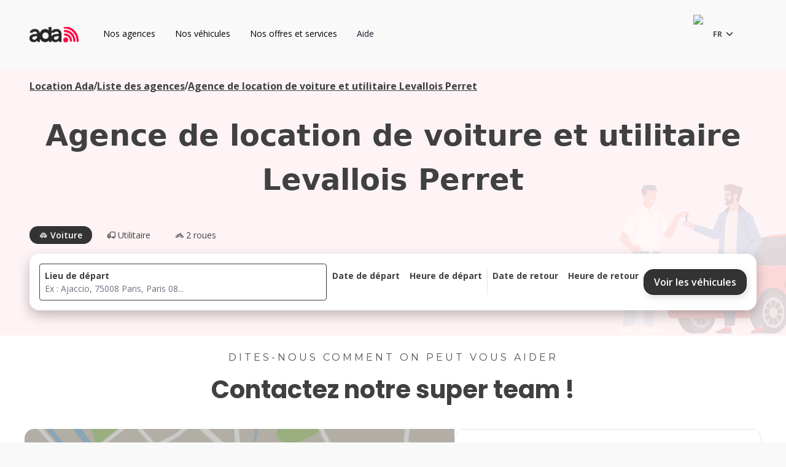

--- FILE ---
content_type: text/html; charset=utf-8
request_url: https://www.ada.fr/location-voiture-levallois-perret
body_size: 57980
content:
<!DOCTYPE html><html lang="fr"><head><meta charSet="utf-8"/><meta name="viewport" content="width=device-width, initial-scale=1"/><meta name="viewport" content="width=device-width, height=device-height, initial-scale=1.0, user-scalable=no, user-scalable=0"/><link rel="preload" as="image" href="/flags/france.svg"/><link rel="preload" as="image" href="/images/num_vert.png"/><link rel="stylesheet" href="/_next/static/css/a63bb241e5db3ff3.css" data-precedence="next"/><link rel="stylesheet" href="/_next/static/css/8ea225feda752722.css" data-precedence="next"/><link rel="stylesheet" href="/_next/static/css/182c4c7108f4b506.css" data-precedence="next"/><link rel="preload" as="script" fetchPriority="low" href="/_next/static/chunks/webpack-1e1d581274ae852f.js"/><script src="/_next/static/chunks/4bd1b696-1ba5740ce5071884.js" async=""></script><script src="/_next/static/chunks/1517-1e269736cee93cb5.js" async=""></script><script src="/_next/static/chunks/main-app-2e5788c1099c469f.js" async=""></script><script src="/_next/static/chunks/7970-b9bc6c9b57b39317.js" async=""></script><script src="/_next/static/chunks/app/%5Blocale%5D/loading-77e38a767ab8cd61.js" async=""></script><script src="/_next/static/chunks/c16f53c3-90b63cb998ed3b3d.js" async=""></script><script src="/_next/static/chunks/c15bf2b0-2fabaa2709e9dd2c.js" async=""></script><script src="/_next/static/chunks/1182-2019c2b42c32f1f8.js" async=""></script><script src="/_next/static/chunks/7266-1b94335fd70496d7.js" async=""></script><script src="/_next/static/chunks/1047-df0f8d4b5948f0ee.js" async=""></script><script src="/_next/static/chunks/5662-961f43c231a6f82f.js" async=""></script><script src="/_next/static/chunks/2877-7e2cbabcbfe27730.js" async=""></script><script src="/_next/static/chunks/1229-9541414f137cbba6.js" async=""></script><script src="/_next/static/chunks/1478-77a14944dcd1786a.js" async=""></script><script src="/_next/static/chunks/2297-12dbd40029f7e859.js" async=""></script><script src="/_next/static/chunks/939-b3c9405a4c0419f0.js" async=""></script><script src="/_next/static/chunks/7375-aa89e665403b24c2.js" async=""></script><script src="/_next/static/chunks/6890-9b49bb16ecb294a4.js" async=""></script><script src="/_next/static/chunks/app/%5Blocale%5D/(base)/layout-04b8f815adb93968.js" async=""></script><script src="/_next/static/chunks/1046-398629b8a3526246.js" async=""></script><script src="/_next/static/chunks/7527-7f50f52250ae41e5.js" async=""></script><script src="/_next/static/chunks/320-8986ba837ffc4b7e.js" async=""></script><script src="/_next/static/chunks/791-cc9d82bea1ee99c9.js" async=""></script><script src="/_next/static/chunks/880-5363ead43ce30de2.js" async=""></script><script src="/_next/static/chunks/69-c675c01b9005122e.js" async=""></script><script src="/_next/static/chunks/5442-4262ab33cbd28c63.js" async=""></script><script src="/_next/static/chunks/7528-bddeb388063204f4.js" async=""></script><script src="/_next/static/chunks/app/%5Blocale%5D/layout-f6b6cc369474df61.js" async=""></script><script src="/_next/static/chunks/231-b57bf5e81f91a2a2.js" async=""></script><script src="/_next/static/chunks/6459-02dda37d24d2a22d.js" async=""></script><script src="/_next/static/chunks/6896-f3f5c73a632c7774.js" async=""></script><script src="/_next/static/chunks/6179-41936477c33bb11e.js" async=""></script><script src="/_next/static/chunks/3114-fa8736a118abc110.js" async=""></script><script src="/_next/static/chunks/8870-10577a9a3945e658.js" async=""></script><script src="/_next/static/chunks/7998-c3388e6df273c549.js" async=""></script><script src="/_next/static/chunks/2453-7b522fd443fd497f.js" async=""></script><script src="/_next/static/chunks/app/%5Blocale%5D/(base)/%5B...cmsSlug%5D/page-3a19f25c21511f45.js" async=""></script><script src="/_next/static/chunks/app/%5Blocale%5D/error-ff45c248f16d86ca.js" async=""></script><script src="/_next/static/chunks/app/%5Blocale%5D/not-found-979dc9904d9078c9.js" async=""></script><link rel="preload" href="//widget.trustpilot.com/bootstrap/v5/tp.widget.bootstrap.min.js" as="script"/><link rel="preload" href="https://www.googletagmanager.com/gtm.js?id=GTM-T4CWZ5Z" as="script"/><link rel="preload" href="/js/sp_fct_ada.js" as="script"/><link rel="preload" href="https://www.googletagmanager.com/gtag/js?id=GTM-T4CWZ5Z" as="script"/><link rel="icon" href="/favicon.ico" sizes="any"/><title>Agence de location de voiture et utilitaire LEVALLOIS PERRET</title><meta name="description" content="Découvrez nos véhicules de location dans l&#x27;agence de LEVALLOIS PERRET. Profitez d&#x27;un large choix de Voitures et Utilitaires aux meilleurs prix."/><meta name="robots" content="index, follow"/><script src="/_next/static/chunks/polyfills-42372ed130431b0a.js" noModule=""></script></head><body><script>(self.__next_s=self.__next_s||[]).push(["/js/sp_fct_ada.js",{"type":"text/javascript"}])</script><noscript><iframe src="https://www.googletagmanager.com/ns.html?id=GTM-T4CWZ5Z" height="0" width="0" style="display: none; visibility: hidden;" /></noscript><div aria-live="assertive" class="pointer-events-none fixed top-0 right-0 flex flex-col items-end px-4 py-6 space-y-4 z-[60]"></div><!--$--><header id="header" class="transition-ease duration-150 sticky top-0 isolate z-50 bg-transparent px-16 lg:px-48 py-16 font-body"><nav class="flex items-center justify-between z-50 max-w-[1440px] mx-auto" aria-label="Global"><div class="flex me-24"><a href="/"><span class="sr-only">ADA</span><img src="https://res.cloudinary.com/dzdefywxx/image/upload/v1764756439/strapi-uploads/ada_70f81055bd.webp" alt="ADA Logo" class="w-[80px] h-[25px] transition ease duration-250 active:scale-90" style="object-fit:cover" loading="lazy"/></a></div><div id="group-0" class="hidden lg:flex"><div id="items0"><div class="border-b-2 border-transparent"><div class="menubuttons focus-visible:outline-none px-[16px] py-[10px] text-center"><div class="flex items-center text-sm leading-6"><a href="#" id="button0">Nos agences</a></div></div><div id="transitionPanel0" class="transitionPanels"><div id="popoverPanel0" class="popoverPanels absolute inset-x-0 top-0 -z-10 bg-white pt-14 shadow-lg ring-1 ring-gray-900/5 opacity-0 invisible transition-opacity duration-200 ease-out"><div class="flex w-full px-48 pt-32 pb-48 py-10 max-w-[1440px] mx-auto"><div class="flex flex-col me-52"><label class="font-light text-medium mb-24 text-tertiary-content-main font-body">Location voiture</label><a href="/location-voiture-paris" class="text-primary-content-main font-semibold font-heading mb-16 text-larger hover:underline hover:underline-offset-4 cursor-pointer">Location voiture Paris</a><a href="/2-location-voiture-marseille" class="text-primary-content-main font-semibold font-heading mb-16 text-larger hover:underline hover:underline-offset-4 cursor-pointer">Location voiture Marseille</a><a href="/2-location-voiture-lyon" class="text-primary-content-main font-semibold font-heading mb-16 text-larger hover:underline hover:underline-offset-4 cursor-pointer">Location voiture Lyon</a><a href="/2-location-voiture-nice" class="text-primary-content-main font-semibold font-heading mb-16 text-larger hover:underline hover:underline-offset-4 cursor-pointer">Location voiture Nice</a><a href="/2-location-voiture-toulouse" class="text-primary-content-main font-semibold font-heading mb-16 text-larger hover:underline hover:underline-offset-4 cursor-pointer">Location voiture Toulouse</a><a href="/2-location-voiture-bordeaux" class="text-primary-content-main font-semibold font-heading mb-16 text-larger hover:underline hover:underline-offset-4 cursor-pointer">Location voiture Bordeaux</a><a href="/2-location-voiture-strasbourg" class="text-primary-content-main font-semibold font-heading mb-16 text-larger hover:underline hover:underline-offset-4 cursor-pointer">Location voiture Strasbourg</a><a href="/2-location-voiture-rennes" class="text-primary-content-main font-semibold font-heading mb-16 text-larger hover:underline hover:underline-offset-4 cursor-pointer">Location voiture Rennes</a><a href="/2-location-voiture-ajaccio" class="text-primary-content-main font-semibold font-heading mb-16 text-larger hover:underline hover:underline-offset-4 cursor-pointer">Location voiture Ajaccio</a><a class="py-8 px-16 rounded-sm text-medium justify-center flex items-center font-body font-semibold transition ease duration-250 active:scale-90 bg-secondary-background-action text-primary-content-main hover:text-white hover:bg-primary-hover-background-action shadow-action cursor-pointer" href="/agences-location-voiture">Voir plus d&#x27;agences</a></div><div class="flex flex-col me-52"><label class="font-light text-medium mb-24 text-tertiary-content-main font-body">Location utilitaire</label><a href="/location-utilitaire-paris" class="text-primary-content-main font-semibold font-heading mb-16 text-larger hover:underline hover:underline-offset-4 cursor-pointer">Location utilitaire Paris</a><a href="/2-location-utilitaire-marseille" class="text-primary-content-main font-semibold font-heading mb-16 text-larger hover:underline hover:underline-offset-4 cursor-pointer">Location utilitaire Marseille</a><a href="/2-location-utilitaire-lyon" class="text-primary-content-main font-semibold font-heading mb-16 text-larger hover:underline hover:underline-offset-4 cursor-pointer">Location utilitaire Lyon</a><a href="/2-location-utilitaire-nice" class="text-primary-content-main font-semibold font-heading mb-16 text-larger hover:underline hover:underline-offset-4 cursor-pointer">Location utilitaire Nice</a><a href="/2-location-utilitaire-toulouse" class="text-primary-content-main font-semibold font-heading mb-16 text-larger hover:underline hover:underline-offset-4 cursor-pointer">Location utilitaire Toulouse</a><a href="/2-location-utilitaire-bordeaux" class="text-primary-content-main font-semibold font-heading mb-16 text-larger hover:underline hover:underline-offset-4 cursor-pointer">location utilitaire Bordeaux</a><a href="/2-location-utilitaire-rennes" class="text-primary-content-main font-semibold font-heading mb-16 text-larger hover:underline hover:underline-offset-4 cursor-pointer">location utilitaire Rennes</a><a class="py-8 px-16 rounded-sm text-medium justify-center flex items-center font-body font-semibold transition ease duration-250 active:scale-90 bg-secondary-background-action text-primary-content-main hover:text-white hover:bg-primary-hover-background-action shadow-action cursor-pointer" href="/agences-location-utilitaire">Voir plus d&#x27;agences</a></div><div class="flex flex-col "><label class="font-light text-medium mb-24 text-tertiary-content-main font-body">Location camion</label><a href="/3-location-camion-paris" class="text-primary-content-main font-semibold font-heading mb-16 text-larger hover:underline hover:underline-offset-4 cursor-pointer">Location camion Paris</a><a href="/3-location-camion-marseille" class="text-primary-content-main font-semibold font-heading mb-16 text-larger hover:underline hover:underline-offset-4 cursor-pointer">Location camion Marseille</a><a href="/3-location-camion-lyon" class="text-primary-content-main font-semibold font-heading mb-16 text-larger hover:underline hover:underline-offset-4 cursor-pointer">Location camion Lyon</a><a href="/3-location-camion-nice" class="text-primary-content-main font-semibold font-heading mb-16 text-larger hover:underline hover:underline-offset-4 cursor-pointer">Location camion Nice</a><a href="/3-location-camion-toulouse" class="text-primary-content-main font-semibold font-heading mb-16 text-larger hover:underline hover:underline-offset-4 cursor-pointer">Location camion Toulouse</a><a href="/3-location-camion-bordeaux" class="text-primary-content-main font-semibold font-heading mb-16 text-larger hover:underline hover:underline-offset-4 cursor-pointer">Location camion Bordeaux</a><a href="/3-location-camion-nimes" class="text-primary-content-main font-semibold font-heading mb-16 text-larger hover:underline hover:underline-offset-4 cursor-pointer">Location camion Nîmes</a><a class="py-8 px-16 rounded-sm text-medium justify-center flex items-center font-body font-semibold transition ease duration-250 active:scale-90 bg-secondary-background-action text-primary-content-main hover:text-white hover:bg-primary-hover-background-action shadow-action cursor-pointer" href="/agences-location-camion">Voir plus d&#x27;agences</a></div><div><div class="flex mt-24 flex-wrap"></div></div></div></div></div></div></div></div><div id="group-1" class="hidden lg:flex"><div id="items1"><div class="border-b-2 border-transparent"><div class="menubuttons focus-visible:outline-none px-[16px] py-[10px] text-center"><div class="flex items-center text-sm leading-6"><a href="#" id="button1">Nos véhicules</a></div></div><div id="transitionPanel1" class="transitionPanels"><div id="popoverPanel1" class="popoverPanels absolute inset-x-0 top-0 -z-10 bg-white pt-14 shadow-lg ring-1 ring-gray-900/5 opacity-0 invisible transition-opacity duration-200 ease-out"><div class="flex w-full px-48 pt-32 pb-48 py-10 max-w-[1440px] mx-auto"><div><label class="font-light text-medium  text-tertiary-content-main font-body">Quel est votre besoin ?</label><div class="flex mt-24 flex-wrap"><a href="/vehicules/voitures" class="p-16 border mb-16 border-primary-border-main rounded-sm flex flex-col justify-center items-center me-8 lg:me-16 h-[180px] max-w-[230px] cursor-pointer"><label class="text-center font-semibold font-heading text-large text-primary-content-main w-[150px] lg:w-[200px] cursor-pointer">Nos véhicules de tourisme</label></a><a href="/vehicules/utilitaires" class="p-16 border mb-16 border-primary-border-main rounded-sm flex flex-col justify-center items-center me-8 lg:me-16 h-[180px] max-w-[230px] cursor-pointer"><label class="text-center font-semibold font-heading text-large text-primary-content-main w-[150px] lg:w-[200px] cursor-pointer">Nos véhicules utilitaires</label></a><a href="/vehicules/utilitaires/location-camion" class="p-16 border mb-16 border-primary-border-main rounded-sm flex flex-col justify-center items-center me-8 lg:me-16 h-[180px] max-w-[230px] cursor-pointer"><label class="text-center font-semibold font-heading text-large text-primary-content-main w-[150px] lg:w-[200px] cursor-pointer">Nos véhicules camions</label></a><a href="/offre/electrique" class="p-16 border mb-16 border-primary-border-main rounded-sm flex flex-col justify-center items-center me-8 lg:me-16 h-[180px] max-w-[230px] cursor-pointer"><label class="text-center font-semibold font-heading text-large text-primary-content-main w-[150px] lg:w-[200px] cursor-pointer">Nos véhicules électriques</label></a><a href="/vehicules/prestige" class="p-16 border mb-16 border-primary-border-main rounded-sm flex flex-col justify-center items-center me-8 lg:me-16 h-[180px] max-w-[230px] cursor-pointer"><label class="text-center font-semibold font-heading text-large text-primary-content-main w-[150px] lg:w-[200px] cursor-pointer">Nos véhicules premium</label></a><a href="/vehicules/sans_permis" class="p-16 border mb-16 border-primary-border-main rounded-sm flex flex-col justify-center items-center me-8 lg:me-16 h-[180px] max-w-[230px] cursor-pointer"><label class="text-center font-semibold font-heading text-large text-primary-content-main w-[150px] lg:w-[200px] cursor-pointer">Nos véhicules sans permis</label></a><a href="/bikes" class="p-16 border mb-16 border-primary-border-main rounded-sm flex flex-col justify-center items-center me-8 lg:me-16 h-[180px] max-w-[230px] cursor-pointer"><label class="text-center font-semibold font-heading text-large text-primary-content-main w-[150px] lg:w-[200px] cursor-pointer">Nos deux-roues</label></a></div></div></div></div></div></div></div></div><div id="group-2" class="hidden lg:flex"><div id="items2"><div class="border-b-2 border-transparent"><div class="menubuttons focus-visible:outline-none px-[16px] py-[10px] text-center"><div class="flex items-center text-sm leading-6"><a href="#" id="button2">Nos offres et services</a></div></div><div id="transitionPanel2" class="transitionPanels"><div id="popoverPanel2" class="popoverPanels absolute inset-x-0 top-0 -z-10 bg-white pt-14 shadow-lg ring-1 ring-gray-900/5 opacity-0 invisible transition-opacity duration-200 ease-out"><div class="flex w-full px-48 pt-32 pb-48 py-10 max-w-[1440px] mx-auto"><div class="flex flex-col me-52"><label class="font-light text-medium mb-24 text-tertiary-content-main font-body">Nos offres</label><a href="https://offrepro.ada.fr/seo" class="text-primary-content-main font-semibold font-heading mb-16 text-larger hover:underline hover:underline-offset-4 cursor-pointer">Offre pour les professionnels</a><a href="/demenagement/index" class="text-primary-content-main font-semibold font-heading mb-16 text-larger hover:underline hover:underline-offset-4 cursor-pointer">Déménager avec ADA</a><a href="/offre/location-jeune-conducteur" class="text-primary-content-main font-semibold font-heading mb-16 text-larger hover:underline hover:underline-offset-4 cursor-pointer">Offre jeune conducteur</a><a href="/offre/offre_39-euros" class="text-primary-content-main font-semibold font-heading mb-16 text-larger hover:underline hover:underline-offset-4 cursor-pointer">Offre demi-journée</a><a href="/offre/km-illimite" class="text-primary-content-main font-semibold font-heading mb-16 text-larger hover:underline hover:underline-offset-4 cursor-pointer">Offre kilométrage illimité utilitaire</a><a href="/offre-electrique/recharge" class="text-primary-content-main font-semibold font-heading mb-16 text-larger hover:underline hover:underline-offset-4 cursor-pointer">Recharge électrique</a></div><div class="flex flex-col "><label class="font-light text-medium mb-24 text-tertiary-content-main font-body">Nos services</label><a href="/offre/aller_simple" class="text-primary-content-main font-semibold font-heading mb-16 text-larger hover:underline hover:underline-offset-4 cursor-pointer">Louer en aller simple</a><a href="/offre/service_voiturier" class="text-primary-content-main font-semibold font-heading mb-16 text-larger hover:underline hover:underline-offset-4 cursor-pointer">Livraison de véhicule</a><a href="/demenagement/homebox" class="text-primary-content-main font-semibold font-heading mb-16 text-larger hover:underline hover:underline-offset-4 cursor-pointer">Louer un garde meuble</a></div><div><div class="flex mt-24 flex-wrap"></div></div></div></div></div></div></div></div><div id="group-3" class="hidden lg:flex"><a class="text-sm leading-6 text-gray-900 flex items-center px-[16px] py-[10px] border-b-2 border-transparent" href="https://faq.ada.fr/hc/fr">Aide</a></div><div class="hidden lg:flex lg:flex-1 lg:justify-end"><div class="flex items-center me-24"><div data-headlessui-state=""><button class="flex items-center p-2 bg-transparent" id="headlessui-listbox-button-:R3dqpninfb:" type="button" aria-haspopup="listbox" aria-expanded="false" data-headlessui-state=""><img alt="Flag-France" loading="eager" width="24" height="24" decoding="async" data-nimg="1" class="" style="color:transparent" src="/flags/france.svg"/><span class="text-secondary-content-main group-aria-disabled:text-disabled-content-main text-caption flex items-center font-caption font-bold ml-2">FR<i class="icon-chevron-down text-h3-base"></i></span></button></div></div></div><div class="flex lg:hidden"><button type="button" class="me-2 inline-flex items-center text-primary-content-main justify-center rounded-md p-2.5"><span class="sr-only">Open user menu</span><i class="icon-user "></i></button><button type="button" id="mobile-menu-button" class="inline-flex items-center text-primary-content-main justify-center rounded-md p-2.5"><span class="sr-only">Open main menu</span><i class="icon-Burger-menu "></i></button></div><div id="mobile-menu" class="hidden"><div class="relative z-50"><div id="panel-menu" class="fixed inset-y-0 right-0 z-50 w-full overflow-y-auto bg-white pt-16 sm:max-w-sm sm:ring-1 sm:ring-gray-900/10"><div class="flex items-center justify-between px-16 mb-40"><a class="close-mobile-menu" href="/fr"><span class="sr-only">ADA</span><img src="https://res.cloudinary.com/dzdefywxx/image/upload/v1764756439/strapi-uploads/ada_70f81055bd.webp" alt="ADA Logo" class="w-[80px] h-[25px]" style="object-fit:cover" loading="lazy"/></a><div class="flex flex-1 justify-end z-50"><div class="flex items-center py-8 px-16"><div class="flex items-center me-24"><div data-headlessui-state=""><button class="flex items-center p-2 bg-transparent" id="headlessui-listbox-button-:R1n5jpninfb:" type="button" aria-haspopup="listbox" aria-expanded="false" data-headlessui-state=""><img alt="Flag-France" loading="eager" width="24" height="24" decoding="async" data-nimg="1" class="" style="color:transparent" src="/flags/france.svg"/><span class="text-secondary-content-main group-aria-disabled:text-disabled-content-main text-caption flex items-center font-caption font-bold ml-2">FR<i class="icon-chevron-down text-h3-base"></i></span></button></div></div></div></div><button type="button" class="rounded-md text-primary-content-main close-mobile-menu"><i class="icon-cross align-middle text-h3-base"></i><span class="sr-only">Close menu</span></button></div><div class="mt-6 flow-root"><div class="-my-6 "><div><div id="disclosure-mobile 0" class="disclosures-mobile"><div><a href="#" id="disclosure-button-mobile-0" class="disclosure-button-mobiles border-b border-primary-border-main font-heading border-b-1 text-primary-content-main flex text-larger w-full items-center justify-between px-16 py-24 font-semibold hover:bg-gray-50">Nos agences<div class="flex items-center rotate-180 transform transition-all"><i class="icon-chevron-up text-h3-base transition-all transform duration-300 rotate-0"></i></div></a><div id="popoverPanelMobile0" class="popoverPanelsMobile p-16 bg-secondary-background-main hidden"><div class="flex flex-col"><div id="disclosure-mobilecolumn-0-0" class="disclosures-mobilecolumn"><div id="disclosure-mobilecolumn-button-0-0" class="disclosures-mobilecolumn-button flex justify-between items-center rounded-lg py-24 font-heading text-larger font-semibold text-primary-content-main hover:bg-gray-50 text-start">Location voiture<div class="flex items-center rotate-180 transform transition-all"><i class="icon-chevron-up text-h3-base transition-all transform text-largest duration-300 rotate-0"></i></div></div><div id="disclosure-mobilecolumn-panel-0-0" class="disclosures-mobilecolumn-panel hidden"><a id="disclosure-mobile-panel-link-0-0-0" href="/location-voiture-paris" class="disclosure-mobile-panel-links block rounded-lg py-24 font-heading text-larger font-semibold text-primary-content-main hover:bg-gray-50 ms-24 cursor-pointer">Location voiture Paris</a><a id="disclosure-mobile-panel-link-0-0-1" href="/2-location-voiture-marseille" class="disclosure-mobile-panel-links block rounded-lg py-24 font-heading text-larger font-semibold text-primary-content-main hover:bg-gray-50 ms-24 cursor-pointer">Location voiture Marseille</a><a id="disclosure-mobile-panel-link-0-0-2" href="/2-location-voiture-lyon" class="disclosure-mobile-panel-links block rounded-lg py-24 font-heading text-larger font-semibold text-primary-content-main hover:bg-gray-50 ms-24 cursor-pointer">Location voiture Lyon</a><a id="disclosure-mobile-panel-link-0-0-3" href="/2-location-voiture-nice" class="disclosure-mobile-panel-links block rounded-lg py-24 font-heading text-larger font-semibold text-primary-content-main hover:bg-gray-50 ms-24 cursor-pointer">Location voiture Nice</a><a id="disclosure-mobile-panel-link-0-0-4" href="/2-location-voiture-toulouse" class="disclosure-mobile-panel-links block rounded-lg py-24 font-heading text-larger font-semibold text-primary-content-main hover:bg-gray-50 ms-24 cursor-pointer">Location voiture Toulouse</a><a id="disclosure-mobile-panel-link-0-0-5" href="/2-location-voiture-bordeaux" class="disclosure-mobile-panel-links block rounded-lg py-24 font-heading text-larger font-semibold text-primary-content-main hover:bg-gray-50 ms-24 cursor-pointer">Location voiture Bordeaux</a><a id="disclosure-mobile-panel-link-0-0-6" href="/2-location-voiture-strasbourg" class="disclosure-mobile-panel-links block rounded-lg py-24 font-heading text-larger font-semibold text-primary-content-main hover:bg-gray-50 ms-24 cursor-pointer">Location voiture Strasbourg</a><a id="disclosure-mobile-panel-link-0-0-7" href="/2-location-voiture-rennes" class="disclosure-mobile-panel-links block rounded-lg py-24 font-heading text-larger font-semibold text-primary-content-main hover:bg-gray-50 ms-24 cursor-pointer">Location voiture Rennes</a><a id="disclosure-mobile-panel-link-0-0-8" href="/2-location-voiture-ajaccio" class="disclosure-mobile-panel-links block rounded-lg py-24 font-heading text-larger font-semibold text-primary-content-main hover:bg-gray-50 ms-24 cursor-pointer">Location voiture Ajaccio</a><a class="py-8 px-16 rounded-sm text-medium justify-center flex items-center font-body font-semibold transition ease duration-250 active:scale-90 bg-primary-background-action text-primary-content-action hover:bg-primary-hover-background-action shadow-action cursor-pointer" href="/agences-location-voiture"> <!-- -->Voir plus d&#x27;agences</a></div></div></div><div class="flex flex-col"><div id="disclosure-mobilecolumn-0-1" class="disclosures-mobilecolumn"><div id="disclosure-mobilecolumn-button-0-1" class="disclosures-mobilecolumn-button flex justify-between items-center rounded-lg py-24 font-heading text-larger font-semibold text-primary-content-main hover:bg-gray-50 text-start">Location utilitaire<div class="flex items-center rotate-180 transform transition-all"><i class="icon-chevron-up text-h3-base transition-all transform text-largest duration-300 rotate-0"></i></div></div><div id="disclosure-mobilecolumn-panel-0-1" class="disclosures-mobilecolumn-panel hidden"><a id="disclosure-mobile-panel-link-0-1-0" href="/location-utilitaire-paris" class="disclosure-mobile-panel-links block rounded-lg py-24 font-heading text-larger font-semibold text-primary-content-main hover:bg-gray-50 ms-24 cursor-pointer">Location utilitaire Paris</a><a id="disclosure-mobile-panel-link-0-1-1" href="/2-location-utilitaire-marseille" class="disclosure-mobile-panel-links block rounded-lg py-24 font-heading text-larger font-semibold text-primary-content-main hover:bg-gray-50 ms-24 cursor-pointer">Location utilitaire Marseille</a><a id="disclosure-mobile-panel-link-0-1-2" href="/2-location-utilitaire-lyon" class="disclosure-mobile-panel-links block rounded-lg py-24 font-heading text-larger font-semibold text-primary-content-main hover:bg-gray-50 ms-24 cursor-pointer">Location utilitaire Lyon</a><a id="disclosure-mobile-panel-link-0-1-3" href="/2-location-utilitaire-nice" class="disclosure-mobile-panel-links block rounded-lg py-24 font-heading text-larger font-semibold text-primary-content-main hover:bg-gray-50 ms-24 cursor-pointer">Location utilitaire Nice</a><a id="disclosure-mobile-panel-link-0-1-4" href="/2-location-utilitaire-toulouse" class="disclosure-mobile-panel-links block rounded-lg py-24 font-heading text-larger font-semibold text-primary-content-main hover:bg-gray-50 ms-24 cursor-pointer">Location utilitaire Toulouse</a><a id="disclosure-mobile-panel-link-0-1-5" href="/2-location-utilitaire-bordeaux" class="disclosure-mobile-panel-links block rounded-lg py-24 font-heading text-larger font-semibold text-primary-content-main hover:bg-gray-50 ms-24 cursor-pointer">location utilitaire Bordeaux</a><a id="disclosure-mobile-panel-link-0-1-6" href="/2-location-utilitaire-rennes" class="disclosure-mobile-panel-links block rounded-lg py-24 font-heading text-larger font-semibold text-primary-content-main hover:bg-gray-50 ms-24 cursor-pointer">location utilitaire Rennes</a><a class="py-8 px-16 rounded-sm text-medium justify-center flex items-center font-body font-semibold transition ease duration-250 active:scale-90 bg-primary-background-action text-primary-content-action hover:bg-primary-hover-background-action shadow-action cursor-pointer" href="/agences-location-utilitaire"> <!-- -->Voir plus d&#x27;agences</a></div></div></div><div class="flex flex-col"><div id="disclosure-mobilecolumn-0-2" class="disclosures-mobilecolumn"><div id="disclosure-mobilecolumn-button-0-2" class="disclosures-mobilecolumn-button flex justify-between items-center rounded-lg py-24 font-heading text-larger font-semibold text-primary-content-main hover:bg-gray-50 text-start">Location camion<div class="flex items-center rotate-180 transform transition-all"><i class="icon-chevron-up text-h3-base transition-all transform text-largest duration-300 rotate-0"></i></div></div><div id="disclosure-mobilecolumn-panel-0-2" class="disclosures-mobilecolumn-panel hidden"><a id="disclosure-mobile-panel-link-0-2-0" href="/3-location-camion-paris" class="disclosure-mobile-panel-links block rounded-lg py-24 font-heading text-larger font-semibold text-primary-content-main hover:bg-gray-50 ms-24 cursor-pointer">Location camion Paris</a><a id="disclosure-mobile-panel-link-0-2-1" href="/3-location-camion-marseille" class="disclosure-mobile-panel-links block rounded-lg py-24 font-heading text-larger font-semibold text-primary-content-main hover:bg-gray-50 ms-24 cursor-pointer">Location camion Marseille</a><a id="disclosure-mobile-panel-link-0-2-2" href="/3-location-camion-lyon" class="disclosure-mobile-panel-links block rounded-lg py-24 font-heading text-larger font-semibold text-primary-content-main hover:bg-gray-50 ms-24 cursor-pointer">Location camion Lyon</a><a id="disclosure-mobile-panel-link-0-2-3" href="/3-location-camion-nice" class="disclosure-mobile-panel-links block rounded-lg py-24 font-heading text-larger font-semibold text-primary-content-main hover:bg-gray-50 ms-24 cursor-pointer">Location camion Nice</a><a id="disclosure-mobile-panel-link-0-2-4" href="/3-location-camion-toulouse" class="disclosure-mobile-panel-links block rounded-lg py-24 font-heading text-larger font-semibold text-primary-content-main hover:bg-gray-50 ms-24 cursor-pointer">Location camion Toulouse</a><a id="disclosure-mobile-panel-link-0-2-5" href="/3-location-camion-bordeaux" class="disclosure-mobile-panel-links block rounded-lg py-24 font-heading text-larger font-semibold text-primary-content-main hover:bg-gray-50 ms-24 cursor-pointer">Location camion Bordeaux</a><a id="disclosure-mobile-panel-link-0-2-6" href="/3-location-camion-nimes" class="disclosure-mobile-panel-links block rounded-lg py-24 font-heading text-larger font-semibold text-primary-content-main hover:bg-gray-50 ms-24 cursor-pointer">Location camion Nîmes</a><a class="py-8 px-16 rounded-sm text-medium justify-center flex items-center font-body font-semibold transition ease duration-250 active:scale-90 bg-primary-background-action text-primary-content-action hover:bg-primary-hover-background-action shadow-action cursor-pointer" href="/agences-location-camion"> <!-- -->Voir plus d&#x27;agences</a></div></div></div></div></div></div><div id="disclosure-mobile 1" class="disclosures-mobile"><div><a href="#" id="disclosure-button-mobile-1" class="disclosure-button-mobiles border-b border-primary-border-main font-heading border-b-1 text-primary-content-main flex text-larger w-full items-center justify-between px-16 py-24 font-semibold hover:bg-gray-50">Nos véhicules<div class="flex items-center rotate-180 transform transition-all"><i class="icon-chevron-up text-h3-base transition-all transform duration-300 rotate-0"></i></div></a><div id="popoverPanelMobile1" class="popoverPanelsMobile p-16 bg-secondary-background-main hidden"><div class="flex flex-wrap justify-center"><a href="/vehicules/voitures" class="p-16 border mb-16 border-primary-border-main rounded-sm flex flex-col justify-center items-center me-8 lg:me-16 h-[180px] max-w-[230px] cursor-pointer"><label class="text-center font-semibold font-heading text-large text-primary-content-main w-[150px] lg:w-[200px] cursor-pointer">Nos véhicules de tourisme</label></a><a href="/vehicules/utilitaires" class="p-16 border mb-16 border-primary-border-main rounded-sm flex flex-col justify-center items-center me-8 lg:me-16 h-[180px] max-w-[230px] cursor-pointer"><label class="text-center font-semibold font-heading text-large text-primary-content-main w-[150px] lg:w-[200px] cursor-pointer">Nos véhicules utilitaires</label></a><a href="/vehicules/utilitaires/location-camion" class="p-16 border mb-16 border-primary-border-main rounded-sm flex flex-col justify-center items-center me-8 lg:me-16 h-[180px] max-w-[230px] cursor-pointer"><label class="text-center font-semibold font-heading text-large text-primary-content-main w-[150px] lg:w-[200px] cursor-pointer">Nos véhicules camions</label></a><a href="/offre/electrique" class="p-16 border mb-16 border-primary-border-main rounded-sm flex flex-col justify-center items-center me-8 lg:me-16 h-[180px] max-w-[230px] cursor-pointer"><label class="text-center font-semibold font-heading text-large text-primary-content-main w-[150px] lg:w-[200px] cursor-pointer">Nos véhicules électriques</label></a><a href="/vehicules/prestige" class="p-16 border mb-16 border-primary-border-main rounded-sm flex flex-col justify-center items-center me-8 lg:me-16 h-[180px] max-w-[230px] cursor-pointer"><label class="text-center font-semibold font-heading text-large text-primary-content-main w-[150px] lg:w-[200px] cursor-pointer">Nos véhicules premium</label></a><a href="/vehicules/sans_permis" class="p-16 border mb-16 border-primary-border-main rounded-sm flex flex-col justify-center items-center me-8 lg:me-16 h-[180px] max-w-[230px] cursor-pointer"><label class="text-center font-semibold font-heading text-large text-primary-content-main w-[150px] lg:w-[200px] cursor-pointer">Nos véhicules sans permis</label></a><a href="/bikes" class="p-16 border mb-16 border-primary-border-main rounded-sm flex flex-col justify-center items-center me-8 lg:me-16 h-[180px] max-w-[230px] cursor-pointer"><label class="text-center font-semibold font-heading text-large text-primary-content-main w-[150px] lg:w-[200px] cursor-pointer">Nos deux-roues</label></a></div></div></div></div><div id="disclosure-mobile 2" class="disclosures-mobile"><div><a href="#" id="disclosure-button-mobile-2" class="disclosure-button-mobiles border-b border-primary-border-main font-heading border-b-1 text-primary-content-main flex text-larger w-full items-center justify-between px-16 py-24 font-semibold hover:bg-gray-50">Nos offres et services<div class="flex items-center rotate-180 transform transition-all"><i class="icon-chevron-up text-h3-base transition-all transform duration-300 rotate-0"></i></div></a><div id="popoverPanelMobile2" class="popoverPanelsMobile p-16 bg-secondary-background-main hidden"><div class="flex flex-col"><div id="disclosure-mobilecolumn-2-0" class="disclosures-mobilecolumn"><div id="disclosure-mobilecolumn-button-2-0" class="disclosures-mobilecolumn-button flex justify-between items-center rounded-lg py-24 font-heading text-larger font-semibold text-primary-content-main hover:bg-gray-50 text-start">Nos offres<div class="flex items-center rotate-180 transform transition-all"><i class="icon-chevron-up text-h3-base transition-all transform text-largest duration-300 rotate-0"></i></div></div><div id="disclosure-mobilecolumn-panel-2-0" class="disclosures-mobilecolumn-panel hidden"><a id="disclosure-mobile-panel-link-2-0-0" href="https://offrepro.ada.fr/seo" class="disclosure-mobile-panel-links block rounded-lg py-24 font-heading text-larger font-semibold text-primary-content-main hover:bg-gray-50 ms-24 cursor-pointer">Offre pour les professionnels</a><a id="disclosure-mobile-panel-link-2-0-1" href="/demenagement/index" class="disclosure-mobile-panel-links block rounded-lg py-24 font-heading text-larger font-semibold text-primary-content-main hover:bg-gray-50 ms-24 cursor-pointer">Déménager avec ADA</a><a id="disclosure-mobile-panel-link-2-0-2" href="/offre/location-jeune-conducteur" class="disclosure-mobile-panel-links block rounded-lg py-24 font-heading text-larger font-semibold text-primary-content-main hover:bg-gray-50 ms-24 cursor-pointer">Offre jeune conducteur</a><a id="disclosure-mobile-panel-link-2-0-3" href="/offre/offre_39-euros" class="disclosure-mobile-panel-links block rounded-lg py-24 font-heading text-larger font-semibold text-primary-content-main hover:bg-gray-50 ms-24 cursor-pointer">Offre demi-journée</a><a id="disclosure-mobile-panel-link-2-0-4" href="/offre/km-illimite" class="disclosure-mobile-panel-links block rounded-lg py-24 font-heading text-larger font-semibold text-primary-content-main hover:bg-gray-50 ms-24 cursor-pointer">Offre kilométrage illimité utilitaire</a><a id="disclosure-mobile-panel-link-2-0-5" href="/offre-electrique/recharge" class="disclosure-mobile-panel-links block rounded-lg py-24 font-heading text-larger font-semibold text-primary-content-main hover:bg-gray-50 ms-24 cursor-pointer">Recharge électrique</a></div></div></div><div class="flex flex-col"><div id="disclosure-mobilecolumn-2-1" class="disclosures-mobilecolumn"><div id="disclosure-mobilecolumn-button-2-1" class="disclosures-mobilecolumn-button flex justify-between items-center rounded-lg py-24 font-heading text-larger font-semibold text-primary-content-main hover:bg-gray-50 text-start">Nos services<div class="flex items-center rotate-180 transform transition-all"><i class="icon-chevron-up text-h3-base transition-all transform text-largest duration-300 rotate-0"></i></div></div><div id="disclosure-mobilecolumn-panel-2-1" class="disclosures-mobilecolumn-panel hidden"><a id="disclosure-mobile-panel-link-2-1-0" href="/offre/aller_simple" class="disclosure-mobile-panel-links block rounded-lg py-24 font-heading text-larger font-semibold text-primary-content-main hover:bg-gray-50 ms-24 cursor-pointer">Louer en aller simple</a><a id="disclosure-mobile-panel-link-2-1-1" href="/offre/service_voiturier" class="disclosure-mobile-panel-links block rounded-lg py-24 font-heading text-larger font-semibold text-primary-content-main hover:bg-gray-50 ms-24 cursor-pointer">Livraison de véhicule</a><a id="disclosure-mobile-panel-link-2-1-2" href="/demenagement/homebox" class="disclosure-mobile-panel-links block rounded-lg py-24 font-heading text-larger font-semibold text-primary-content-main hover:bg-gray-50 ms-24 cursor-pointer">Louer un garde meuble</a></div></div></div></div></div></div><div id="disclosure-mobile 3" class="disclosures-mobile"><div><a class="close-mobile-menu block px-16 font-heading text-primary-content-main text-larger py-24 font-semibold hover:bg-gray-50" href="https://faq.ada.fr/hc/fr">Aide</a></div></div></div></div></div></div></div></div></nav></header><script type="application/ld+json">{"@context":"https://schema.org","@type":"BreadcrumbList","itemListElement":[{"@type":"ListItem","position":1,"name":"Location ADA","item":"https://www.ada.fr/"},{"@type":"ListItem","position":2,"name":"Location voiture","item":"https://www.ada.fr/vehicules/voitures"},{"@type":"ListItem","position":3,"name":"Location voiture à LEVALLOIS PERRET","item":"https://www.ada.fr/2-location-voiture-levallois-perret"},{"@type":"ListItem","position":4,"name":"Location voiture levallois perret","item":"https://www.ada.fr/location-voiture-levallois-perret"}]}</script><script type="application/ld+json">{"@context":"https://schema.org","@graph":[{"@type":"AutoRental","name":"LEVALLOIS PERRET","image":"https://www.ada.fr/images/agency_placeholder.png","url":"https://www.ada.fr/location-voiture-levallois-perret","parentOrganization":{"@type":"Organization","name":"ADA Location","url":"https://www.ada.fr","logo":"https://www.ada.fr/logos/brand/ada_color.svg"},"address":{"@type":"PostalAddress","addressCountry":"FR","streetAddress":"32 rue Louis Rouquier","addressLocality":"LEVALLOIS PERRET","postalCode":"92300","addressRegion":"fr"},"telephone":"+33 1 75 61 05 90","geo":{"@type":"GeoCoordinates","latitude":"48.8899948","longitude":"2.2849904"},"openingHoursSpecification":[{"@type":"OpeningHoursSpecification","dayOfWeek":["Monday","Tuesday","Wednesday","Thursday","Friday"],"opens":"08:00","closes":"18:30"},{"@type":"OpeningHoursSpecification","dayOfWeek":["Saturday"],"opens":"09:00","closes":"18:00"}],"hasMap":"https://www.google.com/maps/search/?api=1&query=48.8899948,2.2849904"},{"@type":"Service","serviceType":"Location de voitures et utilitaires à LEVALLOIS PERRET","provider":{"@type":"Organization","name":"LEVALLOIS PERRET","url":"https://www.ada.fr/location-voiture-levallois-perret","logo":"https://www.ada.fr/logos/brand/ada_color.svg"},"areaServed":{"@type":"Place","name":"LEVALLOIS PERRET"},"availableChannel":{"@type":"ServiceChannel","serviceUrl":"https://www.ada.fr/location-voiture-levallois-perret"},"description":"Service de location de voitures, utilitaires et véhicules sans permis proposé par ADA Location à LEVALLOIS PERRET."}]}</script><div class="w-full flex flex-col relative" style="background-image:url(/images/hero_default.jpg);background-position:center;background-size:cover"><div class="flex z-10 gap-16 max-w-[1440px] mx-auto w-full px-16 lg:px-48 py-16"><a href="/" class="font-body font-bold rounded-sm transition-all ease-in-out duration-250 underline text-medium
            text-secondary-action text-primary-content-main cursor-pointer
            hover:decoration-tertiary-hover-content-action active:scale-90 decoration-2 hover:decoration-4 underline-offset-4 hover:underline-offset-8">Location Ada</a><span>/</span><a href="/agences" class="font-body font-bold rounded-sm transition-all ease-in-out duration-250 underline text-medium
            text-secondary-action text-primary-content-main cursor-pointer
            hover:decoration-tertiary-hover-content-action active:scale-90 decoration-2 hover:decoration-4 underline-offset-4 hover:underline-offset-8">Liste des agences</a><span>/</span><a class="font-body font-bold rounded-sm transition-all ease-in-out duration-250 underline text-medium
            text-secondary-action text-primary-content-main cursor-pointer
            hover:decoration-tertiary-hover-content-action active:scale-90 decoration-1 hover:decoration-2 underline-offset-2 hover:underline-offset-4">Agence de location de voiture et utilitaire Levallois Perret</a></div><div class="flex flex-col items-center"><h1 class="z-10 text-primary-content-main font-bold sm:text-center text-huge w-full h-full px-16 lg:px-48 py-16">Agence de location de voiture et utilitaire Levallois Perret</h1><div class="max-w-[1440px] mx-auto w-full px-16 lg:px-48 py-24"><div class="flex z-30 md:z-40 relative overflow-x-auto hide-scroll w-fit"><div class="flex items-center rounded-lg transition-ease-in-out duration-100 me-8 font-body text-small whitespace-nowrap py-4 px-16 bg-primary-background-action text-white font-semibold cursor-pointer"><i class="icon-car-sideview me-4"></i><span>Voiture</span></div><div class="flex items-center rounded-lg transition-ease-in-out duration-100 me-8 font-body text-small whitespace-nowrap py-4 px-16 text-primary-content-main cursor-pointer hover:bg-primary-background-action hover:text-white"><i class="icon-truck me-4"></i><span>Utilitaire</span></div><div class="flex items-center rounded-lg transition-ease-in-out duration-100 me-8 font-body text-small whitespace-nowrap py-4 px-16 text-primary-content-main cursor-pointer hover:bg-primary-background-action hover:text-white"><i class="icon-bike me-4"></i><span>2 roues</span></div></div><div class="h-auto md:h-[109px]"><div class="
                    searchbar w-full h-max p-16 flex flex-col gap-16 shadow-searchbar rounded-sm bg-primary-background-main
                    md:flex-row md:justify-between md:gap-32 md:items-center z-30 lg:w-[900px] xl:w-[1200px] mt-16 md:!w-full
                    relative
                "><div class="relative md:grow"><div class="flex flex-col gap-4"><div class="text-small font-body text-primary-content-main p-8 rounded-xxs transition-all duration-200
                             border border-primary-content-main
                                
                                "><p class="font-bold">Lieu de départ</p><input type="text" class="pl-0 py-0 w-full text-small font-body outline-none border-none focus:ring-0" spellCheck="false" placeholder="Ex : Ajaccio, 75008 Paris, Paris 08..." value=""/></div></div><div class="
                            absolute md:w-[550px] mt-32 -ml-[1rem] rounded-sm border bg-primary-background-main flex flex-col
                            border-secondary-border-action shadow-drop z-50 overflow-hidden opacity-0
                        "><div class="px-16 pt-16 flex flex-col gap-16 text-primary-content-main"><p class="font-body font-bold text-medium pl-8">Agences à proximité</p><div class="gap-16 max-h-[500px] overflow-y-auto mb-8"></div></div><div class="py-8 px-16 bg-secondary-background-main flex gap-8 cursor-pointer text-primary-content-main items-center"><i class="icon-map text-h4"></i><p class="font-body font-bold text-medium">Visualiser la carte</p></div></div></div><div aria-orientation="horizontal" class="
                bg-primary-border-main
                w-full h-[1px] block md:hidden
            "></div><div aria-orientation="vertical" class="
                bg-primary-border-main
                w-[1px] hidden md:block h-[40px]
            "></div><div class="flex flex-col md:flex-row gap-16 md:gap-32 text-small md:items-center font-body text-primary-content-main cursor-pointer"><div class="hidden md:flex gap-32"><div class="flex flex-col gap-4 justify-center"><div class="  p-8 rounded-xxs transition-all duration-200"><p class="font-bold">Date de départ</p><div class="h-[21px] text-primary-content-main"></div></div></div><div class="flex flex-col gap-4 justify-center"><div class="  p-8 rounded-xxs transition-all duration-200"><p class="font-bold">Heure de départ</p><div aria-required="false" class="group/top  !h-[21px]"><div><div class="relative  group" aria-expanded="false" aria-invalid="false" aria-disabled="false"><button aria-invalid="false" type="button" aria-haspopup="listbox" aria-expanded="false" class="
                            border-primary-border-main bg-primary-background-main cursor-pointer border-0
                            flex justify-between items-center w-full !h-[21px]
                            text-small font-normal font-body text-tertiary-content-main rounded-xxs z-5 focus-visible:outline-none
                            !group-aria-disabled:border-disabled-border-main !group-aria-disabled:bg-disabled-background-main !group-aria-disabled:cursor-not-allowed
                            group-aria-expanded:border-hover-border-action group-aria-expanded:bg-primary-background-main
                            aria-invalid:border-negative-content-functional aria-invalid:bg-primary-background-main
                        "><div class="flex items-center gap-8"><span class="block truncate"></span></div><div class="flex items-center w-fit"></div></button></div><div class="flex text-caption font-caption text-normal text-tertiary-content-main mt-4"></div></div></div></div></div></div><div class="md:hidden flex flex-col gap-8"><div class="flex flex-col gap-8 rounded-xxs p-8 "><span class="font-body text-sm font-bold text-primary-content-main">Dates et horaires</span><div class="flex h-[21px]"><div class="font-body text-sm"><span class="h-[21px] text-secondary-content-main"></span><span class="text-tertiary-content-main"></span><span class="h-[21px] text-secondary-content-main"></span><span class="text-tertiary-content-main"></span></div></div></div></div><div aria-orientation="vertical" class="
                bg-primary-border-main
                w-[1px] hidden md:block h-[40px]
            "></div><div class="hidden md:flex gap-32"><div class="flex flex-col gap-4 justify-center"><div class="  p-8 rounded-xxs transition-all duration-200"><p class="font-bold">Date de retour</p><div class="h-[21px] text-primary-content-main"></div></div></div><div class="flex flex-col gap-4 justify-center"><div class="  p-8 rounded-xxs transition-all duration-200"><p class="font-bold">Heure de retour</p><div aria-required="false" class="group/top  !h-[21px]"><div><div class="relative  group" aria-expanded="false" aria-invalid="false" aria-disabled="false"><button aria-invalid="false" type="button" aria-haspopup="listbox" aria-expanded="false" class="
                            border-primary-border-main bg-primary-background-main cursor-pointer border-0
                            flex justify-between items-center w-full !h-[21px]
                            text-small font-normal font-body text-tertiary-content-main rounded-xxs z-5 focus-visible:outline-none
                            !group-aria-disabled:border-disabled-border-main !group-aria-disabled:bg-disabled-background-main !group-aria-disabled:cursor-not-allowed
                            group-aria-expanded:border-hover-border-action group-aria-expanded:bg-primary-background-main
                            aria-invalid:border-negative-content-functional aria-invalid:bg-primary-background-main
                        "><div class="flex items-center gap-8"><span class="block truncate"></span></div><div class="flex items-center w-fit"></div></button></div><div class="flex text-caption font-caption text-normal text-tertiary-content-main mt-4"></div></div></div></div></div></div><div class="absolute top-[100px] opacity-0 transition-all duration-200"><div class=" rounded-sm w-full md:w-[570px] shadow-up overflow-hidden"><div class="rdp-root p-3 bg-primary-background-main pb-32 pt-24" data-mode="range" data-multiple-months="true"><div class="flex flex-col sm:flex-row sm:gap-8 justify-around"><nav class="sm:space-x-1 flex items-center justify-between sm:absolute sm:top-[10px] w-[550px]" aria-label=""><button type="button" class="h-32 w-32 bg-primary-background-main sm:m-16 z-[500]" aria-label="Go to the Previous Month"><svg class="rdp-chevron" width="24" height="24" viewBox="0 0 24 24"><polygon points="16 18.112 9.81111111 12 16 5.87733333 14.0888889 4 6 12 14.0888889 20"></polygon></svg></button><button type="button" class="h-32 w-32 bg-primary-background-main sm:m-16 z-[500]" aria-label="Go to the Next Month"><svg class="rdp-chevron" width="24" height="24" viewBox="0 0 24 24"><polygon points="8 18.112 14.18888889 12 8 5.87733333 9.91111111 4 18 12 9.91111111 20"></polygon></svg></button></nav><div class="space-y-4 -top-32 relative sm:top-0"><div class="flex justify-center pt-1 relative items-center"><span class="text-primary-content-main font-heading text-medium font-bold" role="status" aria-live="polite">janvier 2026</span></div><table role="grid" aria-multiselectable="true" aria-label="janvier 2026" class="w-full border-collapse space-y-1"><thead aria-hidden="true"><tr class="flex justify-between w-full"><th aria-label="lundi" class="w-full text-primary-content-main text-small font-semibold font-body" scope="col">lu</th><th aria-label="mardi" class="w-full text-primary-content-main text-small font-semibold font-body" scope="col">ma</th><th aria-label="mercredi" class="w-full text-primary-content-main text-small font-semibold font-body" scope="col">me</th><th aria-label="jeudi" class="w-full text-primary-content-main text-small font-semibold font-body" scope="col">je</th><th aria-label="vendredi" class="w-full text-primary-content-main text-small font-semibold font-body" scope="col">ve</th><th aria-label="samedi" class="w-full text-primary-content-main text-small font-semibold font-body" scope="col">sa</th><th aria-label="dimanche" class="w-full text-primary-content-main text-small font-semibold font-body" scope="col">di</th></tr></thead><tbody class="rdp-weeks"><tr class="flex w-full mt-2 justify-between"><td class="h-9 min-w-9 w-full text-center text-sm p-0 relative line-through bg-primary-background-main text-slate-300 invisible" role="gridcell" data-day="2025-12-29" data-month="2025-12" data-disabled="true" data-outside="true"><button class="h-9 min-w-9 w-full p-0 font-normal" type="button" disabled="" tabindex="-1" aria-label="lundi 29 décembre 2025">29</button></td><td class="h-9 min-w-9 w-full text-center text-sm p-0 relative line-through bg-primary-background-main text-slate-300 invisible" role="gridcell" data-day="2025-12-30" data-month="2025-12" data-disabled="true" data-outside="true"><button class="h-9 min-w-9 w-full p-0 font-normal" type="button" disabled="" tabindex="-1" aria-label="mardi 30 décembre 2025">30</button></td><td class="h-9 min-w-9 w-full text-center text-sm p-0 relative line-through bg-primary-background-main text-slate-300 invisible" role="gridcell" data-day="2025-12-31" data-month="2025-12" data-disabled="true" data-outside="true"><button class="h-9 min-w-9 w-full p-0 font-normal" type="button" disabled="" tabindex="-1" aria-label="mercredi 31 décembre 2025">31</button></td><td class="h-9 min-w-9 w-full text-center text-sm p-0 relative line-through bg-primary-background-main text-slate-300" role="gridcell" data-day="2026-01-01" data-disabled="true"><button class="h-9 min-w-9 w-full p-0 font-normal" type="button" disabled="" tabindex="-1" aria-label="jeudi 1 janvier 2026">1</button></td><td class="h-9 min-w-9 w-full text-center text-sm p-0 relative line-through bg-primary-background-main text-slate-300" role="gridcell" data-day="2026-01-02" data-disabled="true"><button class="h-9 min-w-9 w-full p-0 font-normal" type="button" disabled="" tabindex="-1" aria-label="vendredi 2 janvier 2026">2</button></td><td class="h-9 min-w-9 w-full text-center text-sm p-0 relative line-through bg-primary-background-main text-slate-300" role="gridcell" data-day="2026-01-03" data-disabled="true"><button class="h-9 min-w-9 w-full p-0 font-normal" type="button" disabled="" tabindex="-1" aria-label="samedi 3 janvier 2026">3</button></td><td class="h-9 min-w-9 w-full text-center text-sm p-0 relative line-through bg-primary-background-main text-slate-300" role="gridcell" data-day="2026-01-04" data-disabled="true"><button class="h-9 min-w-9 w-full p-0 font-normal" type="button" disabled="" tabindex="-1" aria-label="dimanche 4 janvier 2026">4</button></td></tr><tr class="flex w-full mt-2 justify-between"><td class="h-9 min-w-9 w-full text-center text-sm p-0 relative line-through bg-primary-background-main text-slate-300" role="gridcell" data-day="2026-01-05" data-disabled="true"><button class="h-9 min-w-9 w-full p-0 font-normal" type="button" disabled="" tabindex="-1" aria-label="lundi 5 janvier 2026">5</button></td><td class="h-9 min-w-9 w-full text-center text-sm p-0 relative line-through bg-primary-background-main text-slate-300" role="gridcell" data-day="2026-01-06" data-disabled="true"><button class="h-9 min-w-9 w-full p-0 font-normal" type="button" disabled="" tabindex="-1" aria-label="mardi 6 janvier 2026">6</button></td><td class="h-9 min-w-9 w-full text-center text-sm p-0 relative line-through bg-primary-background-main text-slate-300" role="gridcell" data-day="2026-01-07" data-disabled="true"><button class="h-9 min-w-9 w-full p-0 font-normal" type="button" disabled="" tabindex="-1" aria-label="mercredi 7 janvier 2026">7</button></td><td class="h-9 min-w-9 w-full text-center text-sm p-0 relative line-through bg-primary-background-main text-slate-300" role="gridcell" data-day="2026-01-08" data-disabled="true"><button class="h-9 min-w-9 w-full p-0 font-normal" type="button" disabled="" tabindex="-1" aria-label="jeudi 8 janvier 2026">8</button></td><td class="h-9 min-w-9 w-full text-center text-sm p-0 relative line-through bg-primary-background-main text-slate-300" role="gridcell" data-day="2026-01-09" data-disabled="true"><button class="h-9 min-w-9 w-full p-0 font-normal" type="button" disabled="" tabindex="-1" aria-label="vendredi 9 janvier 2026">9</button></td><td class="h-9 min-w-9 w-full text-center text-sm p-0 relative line-through bg-primary-background-main text-slate-300" role="gridcell" data-day="2026-01-10" data-disabled="true"><button class="h-9 min-w-9 w-full p-0 font-normal" type="button" disabled="" tabindex="-1" aria-label="samedi 10 janvier 2026">10</button></td><td class="h-9 min-w-9 w-full text-center text-sm p-0 relative line-through bg-primary-background-main text-slate-300" role="gridcell" data-day="2026-01-11" data-disabled="true"><button class="h-9 min-w-9 w-full p-0 font-normal" type="button" disabled="" tabindex="-1" aria-label="dimanche 11 janvier 2026">11</button></td></tr><tr class="flex w-full mt-2 justify-between"><td class="h-9 min-w-9 w-full text-center text-sm p-0 relative line-through bg-primary-background-main text-slate-300" role="gridcell" data-day="2026-01-12" data-disabled="true"><button class="h-9 min-w-9 w-full p-0 font-normal" type="button" disabled="" tabindex="-1" aria-label="lundi 12 janvier 2026">12</button></td><td class="h-9 min-w-9 w-full text-center text-sm p-0 relative line-through bg-primary-background-main text-slate-300" role="gridcell" data-day="2026-01-13" data-disabled="true"><button class="h-9 min-w-9 w-full p-0 font-normal" type="button" disabled="" tabindex="-1" aria-label="mardi 13 janvier 2026">13</button></td><td class="h-9 min-w-9 w-full text-center text-sm p-0 relative rdp-focused rdp-today" role="gridcell" data-day="2026-01-14" data-focused="true" data-today="true"><button class="h-9 min-w-9 w-full p-0 font-normal" type="button" tabindex="0" aria-label="Today, mercredi 14 janvier 2026">14</button></td><td class="h-9 min-w-9 w-full text-center text-sm p-0 relative" role="gridcell" data-day="2026-01-15"><button class="h-9 min-w-9 w-full p-0 font-normal" type="button" tabindex="-1" aria-label="jeudi 15 janvier 2026">15</button></td><td class="h-9 min-w-9 w-full text-center text-sm p-0 relative" role="gridcell" data-day="2026-01-16"><button class="h-9 min-w-9 w-full p-0 font-normal" type="button" tabindex="-1" aria-label="vendredi 16 janvier 2026">16</button></td><td class="h-9 min-w-9 w-full text-center text-sm p-0 relative" role="gridcell" data-day="2026-01-17"><button class="h-9 min-w-9 w-full p-0 font-normal" type="button" tabindex="-1" aria-label="samedi 17 janvier 2026">17</button></td><td class="h-9 min-w-9 w-full text-center text-sm p-0 relative" role="gridcell" data-day="2026-01-18"><button class="h-9 min-w-9 w-full p-0 font-normal" type="button" tabindex="-1" aria-label="dimanche 18 janvier 2026">18</button></td></tr><tr class="flex w-full mt-2 justify-between"><td class="h-9 min-w-9 w-full text-center text-sm p-0 relative" role="gridcell" data-day="2026-01-19"><button class="h-9 min-w-9 w-full p-0 font-normal" type="button" tabindex="-1" aria-label="lundi 19 janvier 2026">19</button></td><td class="h-9 min-w-9 w-full text-center text-sm p-0 relative" role="gridcell" data-day="2026-01-20"><button class="h-9 min-w-9 w-full p-0 font-normal" type="button" tabindex="-1" aria-label="mardi 20 janvier 2026">20</button></td><td class="h-9 min-w-9 w-full text-center text-sm p-0 relative" role="gridcell" data-day="2026-01-21"><button class="h-9 min-w-9 w-full p-0 font-normal" type="button" tabindex="-1" aria-label="mercredi 21 janvier 2026">21</button></td><td class="h-9 min-w-9 w-full text-center text-sm p-0 relative" role="gridcell" data-day="2026-01-22"><button class="h-9 min-w-9 w-full p-0 font-normal" type="button" tabindex="-1" aria-label="jeudi 22 janvier 2026">22</button></td><td class="h-9 min-w-9 w-full text-center text-sm p-0 relative" role="gridcell" data-day="2026-01-23"><button class="h-9 min-w-9 w-full p-0 font-normal" type="button" tabindex="-1" aria-label="vendredi 23 janvier 2026">23</button></td><td class="h-9 min-w-9 w-full text-center text-sm p-0 relative" role="gridcell" data-day="2026-01-24"><button class="h-9 min-w-9 w-full p-0 font-normal" type="button" tabindex="-1" aria-label="samedi 24 janvier 2026">24</button></td><td class="h-9 min-w-9 w-full text-center text-sm p-0 relative" role="gridcell" data-day="2026-01-25"><button class="h-9 min-w-9 w-full p-0 font-normal" type="button" tabindex="-1" aria-label="dimanche 25 janvier 2026">25</button></td></tr><tr class="flex w-full mt-2 justify-between"><td class="h-9 min-w-9 w-full text-center text-sm p-0 relative" role="gridcell" data-day="2026-01-26"><button class="h-9 min-w-9 w-full p-0 font-normal" type="button" tabindex="-1" aria-label="lundi 26 janvier 2026">26</button></td><td class="h-9 min-w-9 w-full text-center text-sm p-0 relative" role="gridcell" data-day="2026-01-27"><button class="h-9 min-w-9 w-full p-0 font-normal" type="button" tabindex="-1" aria-label="mardi 27 janvier 2026">27</button></td><td class="h-9 min-w-9 w-full text-center text-sm p-0 relative" role="gridcell" data-day="2026-01-28"><button class="h-9 min-w-9 w-full p-0 font-normal" type="button" tabindex="-1" aria-label="mercredi 28 janvier 2026">28</button></td><td class="h-9 min-w-9 w-full text-center text-sm p-0 relative" role="gridcell" data-day="2026-01-29"><button class="h-9 min-w-9 w-full p-0 font-normal" type="button" tabindex="-1" aria-label="jeudi 29 janvier 2026">29</button></td><td class="h-9 min-w-9 w-full text-center text-sm p-0 relative" role="gridcell" data-day="2026-01-30"><button class="h-9 min-w-9 w-full p-0 font-normal" type="button" tabindex="-1" aria-label="vendredi 30 janvier 2026">30</button></td><td class="h-9 min-w-9 w-full text-center text-sm p-0 relative" role="gridcell" data-day="2026-01-31"><button class="h-9 min-w-9 w-full p-0 font-normal" type="button" tabindex="-1" aria-label="samedi 31 janvier 2026">31</button></td><td class="h-9 min-w-9 w-full text-center text-sm p-0 relative invisible" role="gridcell" data-day="2026-02-01" data-month="2026-02" data-outside="true"><button class="h-9 min-w-9 w-full p-0 font-normal" type="button" tabindex="-1" aria-label="dimanche 1 février 2026">1</button></td></tr></tbody></table></div><div class="space-y-4 -top-32 relative sm:top-0"><div class="flex justify-center pt-1 relative items-center"><span class="text-primary-content-main font-heading text-medium font-bold" role="status" aria-live="polite">février 2026</span></div><table role="grid" aria-multiselectable="true" aria-label="février 2026" class="w-full border-collapse space-y-1"><thead aria-hidden="true"><tr class="flex justify-between w-full"><th aria-label="lundi" class="w-full text-primary-content-main text-small font-semibold font-body" scope="col">lu</th><th aria-label="mardi" class="w-full text-primary-content-main text-small font-semibold font-body" scope="col">ma</th><th aria-label="mercredi" class="w-full text-primary-content-main text-small font-semibold font-body" scope="col">me</th><th aria-label="jeudi" class="w-full text-primary-content-main text-small font-semibold font-body" scope="col">je</th><th aria-label="vendredi" class="w-full text-primary-content-main text-small font-semibold font-body" scope="col">ve</th><th aria-label="samedi" class="w-full text-primary-content-main text-small font-semibold font-body" scope="col">sa</th><th aria-label="dimanche" class="w-full text-primary-content-main text-small font-semibold font-body" scope="col">di</th></tr></thead><tbody class="rdp-weeks"><tr class="flex w-full mt-2 justify-between"><td class="h-9 min-w-9 w-full text-center text-sm p-0 relative invisible" role="gridcell" data-day="2026-01-26" data-month="2026-01" data-outside="true"><button class="h-9 min-w-9 w-full p-0 font-normal" type="button" tabindex="-1" aria-label="lundi 26 janvier 2026">26</button></td><td class="h-9 min-w-9 w-full text-center text-sm p-0 relative invisible" role="gridcell" data-day="2026-01-27" data-month="2026-01" data-outside="true"><button class="h-9 min-w-9 w-full p-0 font-normal" type="button" tabindex="-1" aria-label="mardi 27 janvier 2026">27</button></td><td class="h-9 min-w-9 w-full text-center text-sm p-0 relative invisible" role="gridcell" data-day="2026-01-28" data-month="2026-01" data-outside="true"><button class="h-9 min-w-9 w-full p-0 font-normal" type="button" tabindex="-1" aria-label="mercredi 28 janvier 2026">28</button></td><td class="h-9 min-w-9 w-full text-center text-sm p-0 relative invisible" role="gridcell" data-day="2026-01-29" data-month="2026-01" data-outside="true"><button class="h-9 min-w-9 w-full p-0 font-normal" type="button" tabindex="-1" aria-label="jeudi 29 janvier 2026">29</button></td><td class="h-9 min-w-9 w-full text-center text-sm p-0 relative invisible" role="gridcell" data-day="2026-01-30" data-month="2026-01" data-outside="true"><button class="h-9 min-w-9 w-full p-0 font-normal" type="button" tabindex="-1" aria-label="vendredi 30 janvier 2026">30</button></td><td class="h-9 min-w-9 w-full text-center text-sm p-0 relative invisible" role="gridcell" data-day="2026-01-31" data-month="2026-01" data-outside="true"><button class="h-9 min-w-9 w-full p-0 font-normal" type="button" tabindex="-1" aria-label="samedi 31 janvier 2026">31</button></td><td class="h-9 min-w-9 w-full text-center text-sm p-0 relative" role="gridcell" data-day="2026-02-01"><button class="h-9 min-w-9 w-full p-0 font-normal" type="button" tabindex="-1" aria-label="dimanche 1 février 2026">1</button></td></tr><tr class="flex w-full mt-2 justify-between"><td class="h-9 min-w-9 w-full text-center text-sm p-0 relative" role="gridcell" data-day="2026-02-02"><button class="h-9 min-w-9 w-full p-0 font-normal" type="button" tabindex="-1" aria-label="lundi 2 février 2026">2</button></td><td class="h-9 min-w-9 w-full text-center text-sm p-0 relative" role="gridcell" data-day="2026-02-03"><button class="h-9 min-w-9 w-full p-0 font-normal" type="button" tabindex="-1" aria-label="mardi 3 février 2026">3</button></td><td class="h-9 min-w-9 w-full text-center text-sm p-0 relative" role="gridcell" data-day="2026-02-04"><button class="h-9 min-w-9 w-full p-0 font-normal" type="button" tabindex="-1" aria-label="mercredi 4 février 2026">4</button></td><td class="h-9 min-w-9 w-full text-center text-sm p-0 relative" role="gridcell" data-day="2026-02-05"><button class="h-9 min-w-9 w-full p-0 font-normal" type="button" tabindex="-1" aria-label="jeudi 5 février 2026">5</button></td><td class="h-9 min-w-9 w-full text-center text-sm p-0 relative" role="gridcell" data-day="2026-02-06"><button class="h-9 min-w-9 w-full p-0 font-normal" type="button" tabindex="-1" aria-label="vendredi 6 février 2026">6</button></td><td class="h-9 min-w-9 w-full text-center text-sm p-0 relative" role="gridcell" data-day="2026-02-07"><button class="h-9 min-w-9 w-full p-0 font-normal" type="button" tabindex="-1" aria-label="samedi 7 février 2026">7</button></td><td class="h-9 min-w-9 w-full text-center text-sm p-0 relative" role="gridcell" data-day="2026-02-08"><button class="h-9 min-w-9 w-full p-0 font-normal" type="button" tabindex="-1" aria-label="dimanche 8 février 2026">8</button></td></tr><tr class="flex w-full mt-2 justify-between"><td class="h-9 min-w-9 w-full text-center text-sm p-0 relative" role="gridcell" data-day="2026-02-09"><button class="h-9 min-w-9 w-full p-0 font-normal" type="button" tabindex="-1" aria-label="lundi 9 février 2026">9</button></td><td class="h-9 min-w-9 w-full text-center text-sm p-0 relative" role="gridcell" data-day="2026-02-10"><button class="h-9 min-w-9 w-full p-0 font-normal" type="button" tabindex="-1" aria-label="mardi 10 février 2026">10</button></td><td class="h-9 min-w-9 w-full text-center text-sm p-0 relative" role="gridcell" data-day="2026-02-11"><button class="h-9 min-w-9 w-full p-0 font-normal" type="button" tabindex="-1" aria-label="mercredi 11 février 2026">11</button></td><td class="h-9 min-w-9 w-full text-center text-sm p-0 relative" role="gridcell" data-day="2026-02-12"><button class="h-9 min-w-9 w-full p-0 font-normal" type="button" tabindex="-1" aria-label="jeudi 12 février 2026">12</button></td><td class="h-9 min-w-9 w-full text-center text-sm p-0 relative" role="gridcell" data-day="2026-02-13"><button class="h-9 min-w-9 w-full p-0 font-normal" type="button" tabindex="-1" aria-label="vendredi 13 février 2026">13</button></td><td class="h-9 min-w-9 w-full text-center text-sm p-0 relative" role="gridcell" data-day="2026-02-14"><button class="h-9 min-w-9 w-full p-0 font-normal" type="button" tabindex="-1" aria-label="samedi 14 février 2026">14</button></td><td class="h-9 min-w-9 w-full text-center text-sm p-0 relative" role="gridcell" data-day="2026-02-15"><button class="h-9 min-w-9 w-full p-0 font-normal" type="button" tabindex="-1" aria-label="dimanche 15 février 2026">15</button></td></tr><tr class="flex w-full mt-2 justify-between"><td class="h-9 min-w-9 w-full text-center text-sm p-0 relative" role="gridcell" data-day="2026-02-16"><button class="h-9 min-w-9 w-full p-0 font-normal" type="button" tabindex="-1" aria-label="lundi 16 février 2026">16</button></td><td class="h-9 min-w-9 w-full text-center text-sm p-0 relative" role="gridcell" data-day="2026-02-17"><button class="h-9 min-w-9 w-full p-0 font-normal" type="button" tabindex="-1" aria-label="mardi 17 février 2026">17</button></td><td class="h-9 min-w-9 w-full text-center text-sm p-0 relative" role="gridcell" data-day="2026-02-18"><button class="h-9 min-w-9 w-full p-0 font-normal" type="button" tabindex="-1" aria-label="mercredi 18 février 2026">18</button></td><td class="h-9 min-w-9 w-full text-center text-sm p-0 relative" role="gridcell" data-day="2026-02-19"><button class="h-9 min-w-9 w-full p-0 font-normal" type="button" tabindex="-1" aria-label="jeudi 19 février 2026">19</button></td><td class="h-9 min-w-9 w-full text-center text-sm p-0 relative" role="gridcell" data-day="2026-02-20"><button class="h-9 min-w-9 w-full p-0 font-normal" type="button" tabindex="-1" aria-label="vendredi 20 février 2026">20</button></td><td class="h-9 min-w-9 w-full text-center text-sm p-0 relative" role="gridcell" data-day="2026-02-21"><button class="h-9 min-w-9 w-full p-0 font-normal" type="button" tabindex="-1" aria-label="samedi 21 février 2026">21</button></td><td class="h-9 min-w-9 w-full text-center text-sm p-0 relative" role="gridcell" data-day="2026-02-22"><button class="h-9 min-w-9 w-full p-0 font-normal" type="button" tabindex="-1" aria-label="dimanche 22 février 2026">22</button></td></tr><tr class="flex w-full mt-2 justify-between"><td class="h-9 min-w-9 w-full text-center text-sm p-0 relative" role="gridcell" data-day="2026-02-23"><button class="h-9 min-w-9 w-full p-0 font-normal" type="button" tabindex="-1" aria-label="lundi 23 février 2026">23</button></td><td class="h-9 min-w-9 w-full text-center text-sm p-0 relative" role="gridcell" data-day="2026-02-24"><button class="h-9 min-w-9 w-full p-0 font-normal" type="button" tabindex="-1" aria-label="mardi 24 février 2026">24</button></td><td class="h-9 min-w-9 w-full text-center text-sm p-0 relative" role="gridcell" data-day="2026-02-25"><button class="h-9 min-w-9 w-full p-0 font-normal" type="button" tabindex="-1" aria-label="mercredi 25 février 2026">25</button></td><td class="h-9 min-w-9 w-full text-center text-sm p-0 relative" role="gridcell" data-day="2026-02-26"><button class="h-9 min-w-9 w-full p-0 font-normal" type="button" tabindex="-1" aria-label="jeudi 26 février 2026">26</button></td><td class="h-9 min-w-9 w-full text-center text-sm p-0 relative" role="gridcell" data-day="2026-02-27"><button class="h-9 min-w-9 w-full p-0 font-normal" type="button" tabindex="-1" aria-label="vendredi 27 février 2026">27</button></td><td class="h-9 min-w-9 w-full text-center text-sm p-0 relative" role="gridcell" data-day="2026-02-28"><button class="h-9 min-w-9 w-full p-0 font-normal" type="button" tabindex="-1" aria-label="samedi 28 février 2026">28</button></td><td class="h-9 min-w-9 w-full text-center text-sm p-0 relative invisible" role="gridcell" data-day="2026-03-01" data-month="2026-03" data-outside="true"><button class="h-9 min-w-9 w-full p-0 font-normal" type="button" tabindex="-1" aria-label="dimanche 1 mars 2026">1</button></td></tr></tbody></table></div></div></div></div></div></div><button type="button" class="flex justify-center items-center font-body font-semibold transition ease duration-250 active:scale-90 py-8 px-16 rounded-sm text-medium bg-primary-background-action text-primary-content-action hover:bg-primary-hover-background-action shadow-action border border-primary-border-action w-full md:w-fit">Voir les véhicules</button></div></div></div></div><div class="w-full h-full bg-white opacity-[0.5] absolute"></div></div><div class="flex flex-col"><div class="odd:bg-primary-background-main even:bg-secondary-background-main"><div class="bg-white pt-6 pb-40 w-full px-24 md:px-0"><div class="max-w-[1440px] mx-auto lg:px-40"><p class="text-center uppercase font-overline text-overline text-secondary-content-main text-medium mb-16"> Dites-nous comment on peut vous aider</p><h2 class="text-primary-content-main text-h1 font-heading text-center mb-40">Contactez notre super team !</h2><div class="grid grid-cols-12"><div class="col-span-12 md:col-span-6 lg:col-span-7"><div class="h-full rounded-s-sm bg-[url(&#x27;/images/map_placeholder.png&#x27;)] bg-cover flex items-center justify-center"><button type="button" class="flex justify-center items-center font-body font-semibold transition ease duration-250 active:scale-90 p-16 rounded-sm text-medium bg-primary-background-action text-primary-content-action hover:bg-primary-hover-background-action shadow-action border border-primary-border-action ">Voir la carte</button></div></div><div class="col-span-12 md:col-span-6 lg:col-span-5 border border-primary-border-main rounded-sm md:rounded-e-sm md:rounded-s-none p-24 font-body text-primary-content-main"><div class="flex items-center justify-between mb-24"><h2 class="font-heading text-large font-semibold">Agence<!-- --> <!-- -->LEVALLOIS PERRET</h2><img alt="ADA" loading="lazy" width="50" height="50" decoding="async" data-nimg="1" style="color:transparent" src="/logos/brand/ada_color.svg"/></div><div class="flex justify-between items-center mb-8"><div class="flex flex-col"><b>Adresse<!-- --> : </b>32 rue Louis Rouquier 92300 LEVALLOIS PERRET</div></div><div data-headlessui-state="open" data-open=""><button class="w-full justify-between flex my-16" id="headlessui-disclosure-button-:R1er6fnaninfb:" type="button" aria-expanded="true" data-headlessui-state="open" data-open=""><b>Horaires d&#x27;ouverture</b><div class="flex items-center rotate-180 transform transition-all"><i class="icon-chevron-up text-h3-base transition-all transform duration-300 rotate-180 "></i></div></button><div id="headlessui-disclosure-panel-:R2er6fnaninfb:" data-headlessui-state="open" data-open=""><div class="mt-8 mb-16"><div class="flex justify-between items-center p-4 text-caption md:text-small "><p>Lundi</p><p>08h00 - 12h00, 14h00 - 18h30</p></div><div class="flex justify-between items-center p-4 text-caption md:text-small bg-negative-background-functional"><p>Mardi</p><p>08h00 - 12h00, 14h00 - 18h30</p></div><div class="flex justify-between items-center p-4 text-caption md:text-small "><p>Mercredi</p><p>08h00 - 12h00, 14h00 - 18h30</p></div><div class="flex justify-between items-center p-4 text-caption md:text-small bg-negative-background-functional"><p>Jeudi</p><p>08h00 - 12h00, 14h00 - 18h30</p></div><div class="flex justify-between items-center p-4 text-caption md:text-small "><p>Vendredi</p><p>08h00 - 12h00, 14h00 - 18h30</p></div><div class="flex justify-between items-center p-4 text-caption md:text-small bg-negative-background-functional"><p>Samedi</p><p>09h00 - 12h00, 16h00 - 18h00</p></div><div class="flex justify-between items-center p-4 text-caption md:text-small "><p>Dimanche</p><p>Fermée</p></div></div></div></div><div class="mb-16"><b>Téléphone<!-- --> : </b>01.75.61.05.90</div><a href="tel:01.75.61.05.90" class="flex justify-center items-center font-body font-semibold transition ease duration-250 active:scale-90 p-16 rounded-sm text-medium bg-secondary-background-action text-secondary-action border border-secondary-border-action hover:text-primary-content-action hover:bg-secondary-hover-background-action shadow-action mx-auto lg:mx-0">Appelez-nous</a></div></div></div></div></div><div class="flex flex-col"></div></div><div class="bg-white py-48"><div class="bg-white mx-auto rounded-sm max-w-[1440px] px-16 lg:px-48"><div><div class="w-full px-4 mb-24"><div class="mx-auto w-full rounded-2xl bg-primary-background-main p-2"><div aria-expanded="false" class="group accordion-fl8v4s"><div class="button-fl8v4s cursor-pointer flex items-center w-full justify-between bg-primary-background-main px-4 text-left font-heading text-secondary-content-main font-semibold mb-16"><h3>Plus d&#x27;infos sur la localisation de notre agence</h3><div class="flex items-center transform transition-all"><i class="icon-chevron-down text-h3-base icon-fl8v4s"></i></div></div><div class="accordion-panel-fl8v4s px-4 mb-24 pt-4 text-small text-left font-body text-tertiary-content-main  closed"><div class="prose"><p>Votre agence ADA LEVALLOIS PERRET se situe au <span itemprop="streetAddress">32 rue Louis Rouquier</span>, <span itemprop="postalCode">92300</span> <span itemprop="addressLocality">LEVALLOIS PERRET</span>.</p></div></div><hr class="border-primary-border-main w-full"/></div></div></div></div><div><div class="w-full px-4 mb-24"><div class="mx-auto w-full rounded-2xl bg-primary-background-main p-2"><div aria-expanded="false" class="group accordion-niu5sq"><div class="button-niu5sq cursor-pointer flex items-center w-full justify-between bg-primary-background-main px-4 text-left font-heading text-secondary-content-main font-semibold mb-16"><h3>Nos véhicules proposés</h3><div class="flex items-center transform transition-all"><i class="icon-chevron-down text-h3-base icon-niu5sq"></i></div></div><div class="accordion-panel-niu5sq px-4 mb-24 pt-4 text-small text-left font-body text-tertiary-content-main  closed"><div class="prose"><p>Votre agence ADA LEVALLOIS PERRET vous propose une large gamme de voitures et de véhicules utilitaire.</p></div></div><hr class="border-primary-border-main w-full"/></div></div></div></div><div><div class="w-full px-4 mb-24"><div class="mx-auto w-full rounded-2xl bg-primary-background-main p-2"><div aria-expanded="false" class="group accordion-axr7y"><div class="button-axr7y cursor-pointer flex items-center w-full justify-between bg-primary-background-main px-4 text-left font-heading text-secondary-content-main font-semibold mb-16"><h3>Location de voiture à LEVALLOIS PERRET - Louis Rouquier avec ADA</h3><div class="flex items-center transform transition-all"><i class="icon-chevron-down text-h3-base icon-axr7y"></i></div></div><div class="accordion-panel-axr7y px-4 mb-24 pt-4 text-small text-left font-body text-tertiary-content-main  closed"><div class="prose">
<p>À la recherche d’une bonne affaire de <strong>location voiture à Levallois Perret</strong> ? Découvrez les excellentes offres de <strong><a href="/vehicules/voitures.html">location voiture</a></strong> de l’agence ADA dans la ville. L’agence est située précisément au 32 rue Louis Rouquier, et vous y trouverez un large choix de véhicules de grande marque parfaits pour vos déplacements et adaptés à tous les budgets. Rendez-vous dès maintenant dans notre agence pour <strong>louer une voiture</strong> pas chère et parfaire votre séjour à Levallois Perret.</p>
</div></div><hr class="border-primary-border-main w-full"/></div></div></div></div><div><div class="w-full px-4 mb-24"><div class="mx-auto w-full rounded-2xl bg-primary-background-main p-2"><div aria-expanded="false" class="group accordion-8t6do"><div class="button-8t6do cursor-pointer flex items-center w-full justify-between bg-primary-background-main px-4 text-left font-heading text-secondary-content-main font-semibold mb-16"><h3>Que faire à LEVALLOIS PERRET avec une location de voiture</h3><div class="flex items-center transform transition-all"><i class="icon-chevron-down text-h3-base icon-8t6do"></i></div></div><div class="accordion-panel-8t6do px-4 mb-24 pt-4 text-small text-left font-body text-tertiary-content-main  closed"><div class="prose">
<p>Située au nord-ouest de Paris, Levallois Perret s’étend majestueusement dans l’arrondissement de Nanterre dans les Hauts-de-Seine. Au cours de votre séjour dans cette magnifique commune, vous aurez sûrement envie de visiter ses principales attractions et ses sites touristiques. <strong>Louer un véhicule</strong> est alors la meilleure solution pour vous déplacer aisément dans la ville et les villes et villages les plus proches. Si vous avez besoin de faire un tour au centre commercial SO Ouest, au parc de la Planchette, au conservatoire Maurice Ravel ou dans les célèbres médiathèques de la ville, votre voiture de location ADA sera votre meilleur compagnon de route.</p>
</div></div><hr class="border-primary-border-main w-full"/></div></div></div></div><div><div class="w-full px-4 mb-24"><div class="mx-auto w-full rounded-2xl bg-primary-background-main p-2"><div aria-expanded="false" class="group accordion-tidgj9"><div class="button-tidgj9 cursor-pointer flex items-center w-full justify-between bg-primary-background-main px-4 text-left font-heading text-secondary-content-main font-semibold mb-16"><h3>Location d’utilitaire à LEVALLOIS PERRET</h3><div class="flex items-center transform transition-all"><i class="icon-chevron-down text-h3-base icon-tidgj9"></i></div></div><div class="accordion-panel-tidgj9 px-4 mb-24 pt-4 text-small text-left font-body text-tertiary-content-main  closed"><div class="prose">
<p>Vous pouvez également faire une <strong>location utilitaire à Levallois Perret</strong> à l’agence ADA de la ville, car ADA dispose aussi d’une large gamme de véhicules utilitaires à louer. Ainsi, si vous comptez déménager, livrer des marchandises ou transporter des charges lourdes, la <a href="https://www.ada.fr/vehicules/utilitaires.html"><strong>location d'utilitaire</strong></a> chez ADA s’impose.</p>
</div></div><hr class="border-primary-border-main w-full"/></div></div></div></div><div><div class="w-full px-4 mb-24"><div class="mx-auto w-full rounded-2xl bg-primary-background-main p-2"><div aria-expanded="false" class="group accordion-5caest"><div class="button-5caest cursor-pointer flex items-center w-full justify-between bg-primary-background-main px-4 text-left font-heading text-secondary-content-main font-semibold mb-16"><h3>Les avantages de louer une voiture ou un utilitaire à LEVALLOIS PERRET - Louis Rouquier avec ADA</h3><div class="flex items-center transform transition-all"><i class="icon-chevron-down text-h3-base icon-5caest"></i></div></div><div class="accordion-panel-5caest px-4 mb-24 pt-4 text-small text-left font-body text-tertiary-content-main  closed"><div class="prose">
<p>Le choix d’ADA pour vos besoins de <strong>location de véhicule</strong> et utilitaires à Levallois Perret s’impose vraiment, puisqu’il n’y a aucune raison valable de vous priver d’un service de qualité à un prix imbattable, que vous ne trouverez d’ailleurs nulle part ailleurs. Faites confiance à ADA pour parfaire votre séjour à Levallois Perret. Et si vous souhaitez vous balader dans Paris et que vous nécessitez une <a href="/location-voiture-paris.html">location voiture Paris</a>, notre agence Ada Paris se fera un plaisir de répondre à vos besoins.</p>
</div></div><hr class="border-primary-border-main w-full"/></div></div></div></div></div></div><div class=" gap-40 px-16 pt-40 pb-24 md:px-40 flex flex-col justify-center lg:gap-48 bg-primary-background-main w-full shadow-footer *:text-primary-content-main "><div class="flex flex-col gap-16 max-w-[1440px] w-full mx-auto"><p class="text-h4 font-heading font-semibold text-primary-content-main">Nos agences à proximité</p><div class="grid grid-cols-2 md:grid-cols-3 xl:grid-cols-4 gap-16 *:font-body *:text-base *:font-normal *:text-primary-content-main"><a href="/location-voiture-clichy">Location véhicules<!-- --> <!-- -->Agences de Location Voiture Clichy</a><a href="/location-voiture-asnieres-sur-seine">Location véhicules<!-- --> <!-- -->Agences de Location Voiture Asnieres sur Seine</a><a href="/location-voiture-paris-8-rome">Location véhicules<!-- --> <!-- -->Agences de Location Voiture Paris 08 Rome</a><a href="/location-voiture-paris-15-grenelle-libre-service-24-7">Location véhicules<!-- --> <!-- -->Agences de Location Voiture Paris 15 Grenelle Libre-Service 24/7</a><a href="/location-voiture-paris-15-grenelle">Location véhicules<!-- --> <!-- -->Agences de Location Voiture Paris 15 Grenelle</a><a href="/location-voiture-paris-15-convention">Location véhicules<!-- --> <!-- -->Agences de Location Voiture Paris 15 Convention</a><a href="/location-voiture-nanterre">Location véhicules<!-- --> <!-- -->Agences de Location Voiture Nanterre</a><a href="/location-voiture-rueil-malmaison">Location véhicules<!-- --> <!-- -->Agences de Location Voiture Rueil Malmaison</a><a href="/location-voiture-paris-14-gare-montparnasse-livraison">Location véhicules<!-- --> <!-- -->Agences de Location Voiture Paris 14 Gare Montparnasse Livraison</a><a href="/location-voiture-suresnes">Location véhicules<!-- --> <!-- -->Agences de Location Voiture Suresnes</a></div></div></div><div class="bg-white px-16 py-32 md:p-40 lg:p-48 flex gap-40 flex-col-reverse"><div class="mx-auto rounded-sm w-full max-w-[1440px] flex flex-col gap-24 md:gap-16 lg:gap-32"><span class="text-h4 font-heading font-semibold text-primary-content-main">Nos agences ADA</span><div class=" grid grid-cols-2 md:grid-cols-3 xl:grid-cols-4 gap-16 *:font-body *:text-base *:font-normal *:text-primary-content-main "><a href="/location-voiture-barneville-carteret">Location véhicules Barneville Carteret</a><a href="/location-voiture-longevilles-mont-d-or">Location véhicules Longevilles Mont d Or</a><a href="/location-voiture-asasp-arros">Location véhicules Asasp Arros</a><a href="/location-voiture-coulonges-sur-l-autize-1">Location véhicules Coulonges sur l Autize 1</a><a href="/location-voiture-saint-pourcain-sur-sioule">Location véhicules Saint Pourcain sur Sioule</a><a href="/location-voiture-le-poire-sur-vie">Location véhicules Le Poire sur Vie</a><a href="/location-voiture-vert-saint-denis">Location véhicules Vert Saint Denis</a><a href="/location-voiture-buzet-sur-baise">Location véhicules Buzet sur Baise</a><a href="/location-voiture-periers">Location véhicules Periers</a><a href="/location-voiture-saint-jean-de-linieres">Location véhicules Saint Jean de Linieres</a><a href="/location-voiture-chazelles-sur-lyon">Location véhicules Chazelles sur Lyon</a><a href="/location-voiture-jouars-pontchartrain">Location véhicules Jouars Pontchartrain</a><a href="/location-voiture-la-reorthe">Location véhicules La Reorthe</a><a href="/location-voiture-strasbourg-gare-livraison">Location véhicules Strasbourg Gare Livraison</a><a href="/location-voiture-orbigny">Location véhicules Orbigny</a><a href="/location-voiture-limoges-gare">Location véhicules Limoges Gare</a><a href="/location-voiture-la-queue-en-brie">Location véhicules La Queue en Brie</a><a href="/location-voiture-montgivray">Location véhicules Montgivray</a><a href="/location-voiture-geveze">Location véhicules Geveze</a><a href="/location-voiture-lit-et-mixe-1">Location véhicules Lit et Mixe 1</a></div></div><div class="mx-auto rounded-sm w-full max-w-[1440px] flex flex-col gap-24 md:gap-16 lg:gap-32"><span class="text-h4 font-heading font-semibold text-primary-content-main">Nos types de véhicules</span><div class=" grid grid-cols-2 md:grid-cols-3 xl:grid-cols-4 gap-16 *:font-body *:text-base *:font-normal *:text-primary-content-main "><a href="/3-location-fourgonnette-levallois-perret">Location fourgonnette LEVALLOIS PERRET</a><a href="/3-location-camion-hayon-levallois-perret">Location camion hayon LEVALLOIS PERRET</a><a href="/3-location-fourgon-levallois-perret">Location fourgon LEVALLOIS PERRET</a><a href="/3-location-voiture-electrique-levallois-perret">Location voiture électrique LEVALLOIS PERRET</a><a href="/3-location-camion-benne-levallois-perret">Location camion benne LEVALLOIS PERRET</a><a href="/3-location-minibus-levallois-perret">Location minibus LEVALLOIS PERRET</a><a href="/3-location-camion-levallois-perret">Location camion LEVALLOIS PERRET</a><a href="/3-location-camionnette-levallois-perret">Location camionnette LEVALLOIS PERRET</a><a href="/3-location-voiture-sans-permis-levallois-perret">Location voiture sans permis LEVALLOIS PERRET</a></div></div></div><div class="grid grid-cols-3 h-[calc(100vh-78px)] w-screen bg-red-200 z-[50] fixed top-[78px] left-0 opacity-0"><div class="col-span-1 bg-information-background-decorative flex flex-col gap-16 p-16"><div class="flex flex-col gap-8"><span class="font-semibold font-heading text-h4">Les agences à proximité</span><div class="w-full flex gap-8 justify-between items-center"><div class="flex-grow"><label class="block relative font-body mb-4"><input id="" type="text" autoComplete="on" class="bg-white mt-1 pl-10 pr-8  py-3 border text-primary-content-main focus:border-primary-border-main focus:border-primary-border-action focus:ring-primary-border-action focus:ring-1 border-primary-border-main placeholder-tertiary-content-main placeholder:text-medium rounded-xxs focus:outline-none block w-full sm:text-sm undefined" value=""/><i class="icon-search absolute top-[17px] left-3 text-secondary-content-main"></i></label></div><div class="
                                absolute md:w-[450px] top-[100px] rounded-sm border bg-primary-background-main flex flex-col
                                border-secondary-border-action shadow-drop z-50 overflow-hidden opacity-0
                            "><div class="px-16 pt-16 flex flex-col gap-16 text-primary-content-main"><p class="font-body font-bold text-medium pl-8">Adresses suggérées</p><div class="gap-16 max-h-[500px] overflow-y-auto mb-8"></div></div></div><button class="bg-primary-content-main flex justify-between items-center w-[44px] h-[44px] rounded-xxs p-[12px] disabled:bg-disabled-background-main-reversed disabled:cursor-not-allowed" disabled=""><i class="icon-search text-primary-content-main-reversed text-h4"></i></button></div></div><div class="flex flex-col gap-16 overflow-y-auto overflow-x-hidden h-[calc(100vh-200px)]"><span>Commencez votre recherche pour voir les agences à proximité</span></div></div><div class="col-span-2 bg-primary-background-main p-16"></div></div><div class="fixed right-[19px] bottom-[125px] md:right-[24px] md:bottom-[18px] flex flex-col gap-16 z-40 items-end stickies"></div><div class=" justify-between w-full px-16 py-32 md:p-40 lg:p-48 bg-secondary-background-main *:text-primary-content-main "><div class="max-w-[1440px] mx-auto w-full flex flex-col md:flex-row gap-24 md:gap-16 lg:gap-48"><div class="flex flex-col gap-24 md:gap-16 lg:gap-40 w-full max-w-[1440px] mx-auto"><div class="text-h4 font-semibold font-heading">Véhicules de tourisme</div><div class="flex flex-col gap-16"><a class="font-body text-base font-normal" href="/vehicules/voitures">Location voiture</a><a class="font-body text-base font-normal" href="/vehicules/voitures/location-citadine">Location citadine</a><a class="font-body text-base font-normal" href="/vehicules/voitures/location-suv">Location SUV</a><a class="font-body text-base font-normal" href="/vehicules/voitures/location-berline">Location berline</a><a class="font-body text-base font-normal" href="/vehicules/voitures/location-fun">Location cabriolet</a><a class="font-body text-base font-normal" href="/vehicules/voitures/location-minibus">Location minibus</a><a class="font-body text-base font-normal" href="/vehicules/voitures/location-familiale">Location monospace</a><a class="font-body text-base font-normal" href="/vehicules/voitures/location-electrique">Location voiture électrique</a><a class="font-body text-base font-normal" href="/vehicules/prestige">Location voiture premium</a><a class="font-body text-base font-normal" href="/vehicules/sans_permis">Location voiture sans permis</a></div></div><div class="flex flex-col gap-24 md:gap-16 lg:gap-40 w-full max-w-[1440px] mx-auto"><div class="text-h4 font-semibold font-heading">Véhicules utilitaires</div><div class="flex flex-col gap-16"><a class="font-body text-base font-normal" href="/vehicules/utilitaires">Location utilitaire</a><a class="font-body text-base font-normal" href="/vehicules/utilitaires/location-fourgonnette">Location fourgonnette</a><a class="font-body text-base font-normal" href="/vehicules/utilitaires/location-fourgon">Location fourgon</a><a class="font-body text-base font-normal" href="/vehicules/utilitaires/location-fourgon/18m3">Location grand fourgon</a><a class="font-body text-base font-normal" href="/vehicules/utilitaires/location-camion">Location camion</a><a class="font-body text-base font-normal" href="/vehicules/utilitaires/location-camionnette">Location camionnette</a><a class="font-body text-base font-normal" href="/vehicules/utilitaires/location-camion/20m3-hayon">Location camion hayon</a><a class="font-body text-base font-normal" href="/vehicules/utilitaires/location-camion/benne">Location camion-benne</a></div></div><div class="flex flex-col gap-24 md:gap-16 lg:gap-40 w-full max-w-[1440px] mx-auto"><div class="text-h4 font-semibold font-heading">Location déménagement</div><div class="flex flex-col gap-16"><a class="font-body text-base font-normal" href="/demenagement/location-camion-demenagement">Location camion déménagement</a><a class="font-body text-base font-normal" href="/demenagement/organiser-son-demenagement">Organiser son déménagement</a><a class="font-body text-base font-normal" href="/demenagement/check-list-demenagement">Checklist déménagement</a></div></div><div class="flex flex-col gap-24 md:gap-16 lg:gap-40 w-full max-w-[1440px] mx-auto"><div class="text-h4 font-semibold font-heading">Offres et services</div><div class="flex flex-col gap-16"><a class="font-body text-base font-normal" href="https://offrepro.ada.fr/seo">Offre pour les professionnels</a><a class="font-body text-base font-normal" href="/offre/location-jeune-conducteur">Offre jeune conducteur</a><a class="font-body text-base font-normal" href="/offre/offre_39-euros">Offre demi-journée</a><a class="font-body text-base font-normal" href="/offre/km-illimite">Offre kilométrage illimité</a><a class="font-body text-base font-normal" href="/offre-electrique/recharge">Recharge électrique</a><a class="font-body text-base font-normal" href="/offre/aller_simple">Louer en aller simple</a></div></div></div></div><div class=" flex flex-col gap-32 pt-32 pb-56 px-16 md:p-40 md:gap-40 lg:p-48 lg:gap-48 bg-primary-background-main w-full shadow-footer relative "><div class="flex flex-col gap-8 md:flex-row md:gap-[20px] items-center justify-start max-w-[1440px] mx-auto w-full"><div class="text-pretty md:text-nowrap text-h4-mobile text-primary-content-main text-center font-semibold md:text-left">Nos moyens de paiement 100% sécurisés</div><div class="flex flex-row flex-wrap md:flex-nowrap gap-16 items-center justify-center"></div></div><div><div class="flex flex-col md:flex-row gap-32 md:gap-16 lg:gap-48 justify-between max-w-[1440px] mx-auto w-full"><div class="flex flex-col gap-32"><div class="flex flex-col gap-24 md:gap-16 lg:gap-[20px]"><div class=" text-h4 font-semibold text-primary-content-main">Le groupe ADA</div><div class="flex flex-col gap-16"><span class="text-medium text-tertiary-content-main cursor-pointer qcd" data-qcd="JTJGcXVpLXNvbW1lcy1ub3Vz">Qui sommes-nous</span><span class="text-medium text-tertiary-content-main cursor-pointer qcd" data-qcd="JTJGcmVjcnV0ZW1lbnQ=">Carrière et offres d&#x27;emploi</span><span class="text-medium text-tertiary-content-main cursor-pointer qcd" data-qcd="JTJGcHJlc3Nl">Espace Presse</span><span class="text-medium text-tertiary-content-main cursor-pointer qcd" data-qcd="aHR0cHMlM0ElMkYlMkZmcmFuY2hpc2UuYWRhLmZyJTJG">Devenir Franchisé</span></div></div></div><div class="flex flex-col gap-32"><div class="flex flex-col gap-24 md:gap-16 lg:gap-[20px]"><div class=" text-h4 font-semibold text-primary-content-main">Offres et services</div><div class="flex flex-col gap-16"><span class="text-medium text-tertiary-content-main cursor-pointer qcd" data-qcd="aHR0cHMlM0ElMkYlMkZ3d3cuYWRhLmZyJTJGYWdlbmNlcw==">Nos agences ADA</span><span class="text-medium text-tertiary-content-main cursor-pointer qcd" data-qcd="JTJGZGVtZW5hZ2VtZW50JTJGaW5kZXg=">Déménagement</span><span class="text-medium text-tertiary-content-main cursor-pointer qcd" data-qcd="JTJGdmVoaWN1bGVzJTJGc2Fuc19wZXJtaXM=">Sans permis</span><span class="text-medium text-tertiary-content-main cursor-pointer qcd" data-qcd="JTJGb2ZmcmUlMkZsb2NhdGlvbl92ZWxv">Location 2 roues</span><span class="text-medium text-tertiary-content-main cursor-pointer qcd" data-qcd="JTJGbG9jYXRpb24tY2FtaW9uLWJlbm5l">Camion Benne</span><span class="text-medium text-tertiary-content-main cursor-pointer qcd" data-qcd="JTJGb2ZmcmUlMkZsb2NhdGlvbi1qZXVuZS1jb25kdWN0ZXVy">Jeune conducteur</span><span class="text-medium text-tertiary-content-main cursor-pointer qcd" data-qcd="JTJGb2ZmcmUlMkZzZXJ2aWNlX3ZvaXR1cmllcg==">Service voiturier</span></div></div></div><div class="flex flex-col gap-32"><div class="flex flex-col gap-24 md:gap-16 lg:gap-[20px]"><div class=" text-h4 font-semibold text-primary-content-main">Légal</div><div class="flex flex-col gap-16"><span class="text-medium text-tertiary-content-main cursor-pointer qcd" data-qcd="JTJGc29jaWV0ZSUyRm1lbnRpb25zX2xlZ2FsZXM=">Mentions légales</span><span class="text-medium text-tertiary-content-main cursor-pointer qcd" data-qcd="JTJGY29uZGl0aW9ucyUyRmxvY2F0aW9u">Conditions générales de location</span><span class="text-medium text-tertiary-content-main cursor-pointer qcd" data-qcd="JTJGanVyaWRpcXVlJTJGcHJvdGVjdGlvbl9kZXNfZG9ubmVlc19wZXJzb25uZWxsZXM=">Politique de protection des données personnelles</span><span class="text-medium text-tertiary-content-main cursor-pointer qcd" data-qcd="JTJGanVyaWRpcXVlJTJGcmVnbGVzX2NvbW11bmlxdWVz">Espace Actionnaires</span><span class="text-medium text-tertiary-content-main cursor-pointer qcd" data-qcd="JTJGcGxhbmR1c2l0ZQ==">Plan du site</span></div></div><span class="text-h4 font-semibold text-primary-content-main cursor-pointer qcd" data-qcd="aHR0cHMlM0ElMkYlMkZmYXEuYWRhLmZyJTJGaGMlMkZmcg==">FAQ</span></div><div class="flex flex-col gap-32"><div class="flex flex-col gap-24 md:gap-16 lg:gap-[20px]"><div class=" text-h4 font-semibold text-primary-content-main">Suivez-nous</div><div class="flex flex-col gap-16"><span class="text-medium text-tertiary-content-main cursor-pointer qcd" data-qcd="aHR0cHMlM0ElMkYlMkZ3d3cuZmFjZWJvb2suY29tJTJGQURBTG9jYXRpb25kZXZlaGljdWxlcyUyRiUzRmxvY2FsZSUzRGZyX0ZS">Facebook</span><span class="text-medium text-tertiary-content-main cursor-pointer qcd" data-qcd="aHR0cHMlM0ElMkYlMkZ3d3cubGlua2VkaW4uY29tJTJGY29tcGFueSUyRmFkYS1sb2NhdGlvbiUyRg==">LinkedIn</span><span class="text-medium text-tertiary-content-main cursor-pointer qcd" data-qcd="aHR0cHMlM0ElMkYlMkZ3d3cuaW5zdGFncmFtLmNvbSUyRmFkYS5sb2NhdGlvbiUyRg==">Instagram</span><span class="text-medium text-tertiary-content-main cursor-pointer qcd" data-qcd="aHR0cHMlM0ElMkYlMkZ3d3cueW91dHViZS5jb20lMkZjaGFubmVsJTJGVUNHQ3JiYUlPRlJsQmF2bjJTNnA3akVn">Youtube</span></div></div></div><img src="https://res.cloudinary.com/dzdefywxx/image/upload/v1764756439/strapi-uploads/ada_70f81055bd.webp" alt="ada.png" class="max-w-[200px] h-full" style="object-fit:cover" loading="lazy"/><img src="/images/num_vert.png" alt="Numéro vert" class="md:hidden"/></div><div class="justify-end items-end max-w-[1440px] mx-auto w-full hidden md:flex"><img src="/images/num_vert.png" alt="Numéro vert" class="w-[300px] h-auto"/></div></div></div><!--/$--><script src="/_next/static/chunks/webpack-1e1d581274ae852f.js" async=""></script><script>(self.__next_f=self.__next_f||[]).push([0])</script><script>self.__next_f.push([1,"1:\"$Sreact.fragment\"\n2:I[15244,[],\"\"]\n3:I[43866,[],\"\"]\n7:I[86213,[],\"OutletBoundary\"]\n9:I[87970,[\"7970\",\"static/chunks/7970-b9bc6c9b57b39317.js\",\"9076\",\"static/chunks/app/%5Blocale%5D/loading-77e38a767ab8cd61.js\"],\"Image\"]\na:I[86213,[],\"MetadataBoundary\"]\nc:I[86213,[],\"ViewportBoundary\"]\ne:I[34835,[],\"\"]\n:HL[\"/_next/static/css/a63bb241e5db3ff3.css\",\"style\"]\n:HL[\"/_next/static/css/8ea225feda752722.css\",\"style\"]\n:HL[\"/_next/static/css/182c4c7108f4b506.css\",\"style\"]\n"])</script><script>self.__next_f.push([1,"0:{\"P\":null,\"b\":\"jlUhsqHKWIXrTu8GqDeB-\",\"p\":\"\",\"c\":[\"\",\"location-voiture-levallois-perret\"],\"i\":false,\"f\":[[[\"\",{\"children\":[[\"locale\",\"fr\",\"d\"],{\"children\":[\"(base)\",{\"children\":[[\"cmsSlug\",\"location-voiture-levallois-perret\",\"c\"],{\"children\":[\"__PAGE__\",{}]}]}]},\"$undefined\",\"$undefined\",true]}],[\"\",[\"$\",\"$1\",\"c\",{\"children\":[null,[\"$\",\"$L2\",null,{\"parallelRouterKey\":\"children\",\"segmentPath\":[\"children\"],\"error\":\"$undefined\",\"errorStyles\":\"$undefined\",\"errorScripts\":\"$undefined\",\"template\":[\"$\",\"$L3\",null,{}],\"templateStyles\":\"$undefined\",\"templateScripts\":\"$undefined\",\"notFound\":[[],[[\"$\",\"title\",null,{\"children\":\"404: This page could not be found.\"}],[\"$\",\"div\",null,{\"style\":{\"fontFamily\":\"system-ui,\\\"Segoe UI\\\",Roboto,Helvetica,Arial,sans-serif,\\\"Apple Color Emoji\\\",\\\"Segoe UI Emoji\\\"\",\"height\":\"100vh\",\"textAlign\":\"center\",\"display\":\"flex\",\"flexDirection\":\"column\",\"alignItems\":\"center\",\"justifyContent\":\"center\"},\"children\":[\"$\",\"div\",null,{\"children\":[[\"$\",\"style\",null,{\"dangerouslySetInnerHTML\":{\"__html\":\"body{color:#000;background:#fff;margin:0}.next-error-h1{border-right:1px solid rgba(0,0,0,.3)}@media (prefers-color-scheme:dark){body{color:#fff;background:#000}.next-error-h1{border-right:1px solid rgba(255,255,255,.3)}}\"}}],[\"$\",\"h1\",null,{\"className\":\"next-error-h1\",\"style\":{\"display\":\"inline-block\",\"margin\":\"0 20px 0 0\",\"padding\":\"0 23px 0 0\",\"fontSize\":24,\"fontWeight\":500,\"verticalAlign\":\"top\",\"lineHeight\":\"49px\"},\"children\":404}],[\"$\",\"div\",null,{\"style\":{\"display\":\"inline-block\"},\"children\":[\"$\",\"h2\",null,{\"style\":{\"fontSize\":14,\"fontWeight\":400,\"lineHeight\":\"49px\",\"margin\":0},\"children\":\"This page could not be found.\"}]}]]}]}]]],\"forbidden\":\"$undefined\",\"unauthorized\":\"$undefined\"}]]}],{\"children\":[[\"locale\",\"fr\",\"d\"],[\"$\",\"$1\",\"c\",{\"children\":[[[\"$\",\"link\",\"0\",{\"rel\":\"stylesheet\",\"href\":\"/_next/static/css/a63bb241e5db3ff3.css\",\"precedence\":\"next\",\"crossOrigin\":\"$undefined\",\"nonce\":\"$undefined\"}],[\"$\",\"link\",\"1\",{\"rel\":\"stylesheet\",\"href\":\"/_next/static/css/8ea225feda752722.css\",\"precedence\":\"next\",\"crossOrigin\":\"$undefined\",\"nonce\":\"$undefined\"}]],\"$L4\"]}],{\"children\":[\"(base)\",[\"$\",\"$1\",\"c\",{\"children\":[[[\"$\",\"link\",\"0\",{\"rel\":\"stylesheet\",\"href\":\"/_next/static/css/182c4c7108f4b506.css\",\"precedence\":\"next\",\"crossOrigin\":\"$undefined\",\"nonce\":\"$undefined\"}]],\"$L5\"]}],{\"children\":[[\"cmsSlug\",\"location-voiture-levallois-perret\",\"c\"],[\"$\",\"$1\",\"c\",{\"children\":[null,[\"$\",\"$L2\",null,{\"parallelRouterKey\":\"children\",\"segmentPath\":[\"children\",\"$0:f:0:1:2:children:0\",\"children\",\"(base)\",\"children\",\"$0:f:0:1:2:children:2:children:2:children:0\",\"children\"],\"error\":\"$undefined\",\"errorStyles\":\"$undefined\",\"errorScripts\":\"$undefined\",\"template\":[\"$\",\"$L3\",null,{}],\"templateStyles\":\"$undefined\",\"templateScripts\":\"$undefined\",\"notFound\":\"$undefined\",\"forbidden\":\"$undefined\",\"unauthorized\":\"$undefined\"}]]}],{\"children\":[\"__PAGE__\",[\"$\",\"$1\",\"c\",{\"children\":[\"$L6\",null,[\"$\",\"$L7\",null,{\"children\":\"$L8\"}]]}],{},null,false]},null,false]},null,false]},[[\"$\",\"div\",\"l\",{\"className\":\"absolute top-1/2 -translate-x-1/2 left-1/2\",\"children\":[\"$\",\"div\",null,{\"className\":\"flex justify-center items-center \",\"children\":[\"$\",\"$L9\",null,{\"src\":\"/logos/brand/ada_color.svg\",\"alt\":\"logo\",\"width\":200,\"height\":200,\"className\":\"animate-pulse-fast pb-64\"}]}]}],[],[]],false]},null,false],[\"$\",\"$1\",\"h\",{\"children\":[null,[\"$\",\"$1\",\"1o0ZboUKtOC2Gii3-5wZf\",{\"children\":[[\"$\",\"$La\",null,{\"children\":\"$Lb\"}],[\"$\",\"$Lc\",null,{\"children\":\"$Ld\"}],null]}]]}],false]],\"m\":\"$undefined\",\"G\":[\"$e\",\"$undefined\"],\"s\":false,\"S\":true}\n"])</script><script>self.__next_f.push([1,"f:I[72132,[\"2545\",\"static/chunks/c16f53c3-90b63cb998ed3b3d.js\",\"5592\",\"static/chunks/c15bf2b0-2fabaa2709e9dd2c.js\",\"1182\",\"static/chunks/1182-2019c2b42c32f1f8.js\",\"7266\",\"static/chunks/7266-1b94335fd70496d7.js\",\"1047\",\"static/chunks/1047-df0f8d4b5948f0ee.js\",\"5662\",\"static/chunks/5662-961f43c231a6f82f.js\",\"7970\",\"static/chunks/7970-b9bc6c9b57b39317.js\",\"2877\",\"static/chunks/2877-7e2cbabcbfe27730.js\",\"1229\",\"static/chunks/1229-9541414f137cbba6.js\",\"1478\",\"static/chunks/1478-77a14944dcd1786a.js\",\"2297\",\"static/chunks/2297-12dbd40029f7e859.js\",\"939\",\"static/chunks/939-b3c9405a4c0419f0.js\",\"7375\",\"static/chunks/7375-aa89e665403b24c2.js\",\"6890\",\"static/chunks/6890-9b49bb16ecb294a4.js\",\"4617\",\"static/chunks/app/%5Blocale%5D/(base)/layout-04b8f815adb93968.js\"],\"HeaderProvider\"]\n11:I[81340,[\"2545\",\"static/chunks/c16f53c3-90b63cb998ed3b3d.js\",\"5592\",\"static/chunks/c15bf2b0-2fabaa2709e9dd2c.js\",\"1182\",\"static/chunks/1182-2019c2b42c32f1f8.js\",\"7266\",\"static/chunks/7266-1b94335fd70496d7.js\",\"1047\",\"static/chunks/1047-df0f8d4b5948f0ee.js\",\"5662\",\"static/chunks/5662-961f43c231a6f82f.js\",\"7970\",\"static/chunks/7970-b9bc6c9b57b39317.js\",\"2877\",\"static/chunks/2877-7e2cbabcbfe27730.js\",\"1229\",\"static/chunks/1229-9541414f137cbba6.js\",\"1478\",\"static/chunks/1478-77a14944dcd1786a.js\",\"2297\",\"static/chunks/2297-12dbd40029f7e859.js\",\"939\",\"static/chunks/939-b3c9405a4c0419f0.js\",\"7375\",\"static/chunks/7375-aa89e665403b24c2.js\",\"6890\",\"static/chunks/6890-9b49bb16ecb294a4.js\",\"4617\",\"static/chunks/app/%5Blocale%5D/(base)/layout-04b8f815adb93968.js\"],\"SearchbarMapProvider\"]\n12:I[55837,[\"2545\",\"static/chunks/c16f53c3-90b63cb998ed3b3d.js\",\"5592\",\"static/chunks/c15bf2b0-2fabaa2709e9dd2c.js\",\"1182\",\"static/chunks/1182-2019c2b42c32f1f8.js\",\"7266\",\"static/chunks/7266-1b94335fd70496d7.js\",\"1047\",\"static/chunks/1047-df0f8d4b5948f0ee.js\",\"5662\",\"static/chunks/5662-961f43c231a6f82f.js\",\"7970\",\"static/chunks/7970-b9bc6c9b57b39317.js\",\"2877\",\"static/chunks/2877-7e2cbabcbfe27730.js\",\"1229\",\"static/chunks/1229-9541414f137cbba6.js\",\"1478\",\"static/chunks/147"])</script><script>self.__next_f.push([1,"8-77a14944dcd1786a.js\",\"2297\",\"static/chunks/2297-12dbd40029f7e859.js\",\"939\",\"static/chunks/939-b3c9405a4c0419f0.js\",\"7375\",\"static/chunks/7375-aa89e665403b24c2.js\",\"6890\",\"static/chunks/6890-9b49bb16ecb294a4.js\",\"4617\",\"static/chunks/app/%5Blocale%5D/(base)/layout-04b8f815adb93968.js\"],\"default\"]\n13:I[68325,[\"2545\",\"static/chunks/c16f53c3-90b63cb998ed3b3d.js\",\"5592\",\"static/chunks/c15bf2b0-2fabaa2709e9dd2c.js\",\"1182\",\"static/chunks/1182-2019c2b42c32f1f8.js\",\"7266\",\"static/chunks/7266-1b94335fd70496d7.js\",\"1047\",\"static/chunks/1047-df0f8d4b5948f0ee.js\",\"5662\",\"static/chunks/5662-961f43c231a6f82f.js\",\"7970\",\"static/chunks/7970-b9bc6c9b57b39317.js\",\"2877\",\"static/chunks/2877-7e2cbabcbfe27730.js\",\"1229\",\"static/chunks/1229-9541414f137cbba6.js\",\"1478\",\"static/chunks/1478-77a14944dcd1786a.js\",\"2297\",\"static/chunks/2297-12dbd40029f7e859.js\",\"939\",\"static/chunks/939-b3c9405a4c0419f0.js\",\"7375\",\"static/chunks/7375-aa89e665403b24c2.js\",\"6890\",\"static/chunks/6890-9b49bb16ecb294a4.js\",\"4617\",\"static/chunks/app/%5Blocale%5D/(base)/layout-04b8f815adb93968.js\"],\"default\"]\n14:I[80738,[\"2545\",\"static/chunks/c16f53c3-90b63cb998ed3b3d.js\",\"5592\",\"static/chunks/c15bf2b0-2fabaa2709e9dd2c.js\",\"1182\",\"static/chunks/1182-2019c2b42c32f1f8.js\",\"7266\",\"static/chunks/7266-1b94335fd70496d7.js\",\"1047\",\"static/chunks/1047-df0f8d4b5948f0ee.js\",\"5662\",\"static/chunks/5662-961f43c231a6f82f.js\",\"7970\",\"static/chunks/7970-b9bc6c9b57b39317.js\",\"2877\",\"static/chunks/2877-7e2cbabcbfe27730.js\",\"1229\",\"static/chunks/1229-9541414f137cbba6.js\",\"1478\",\"static/chunks/1478-77a14944dcd1786a.js\",\"2297\",\"static/chunks/2297-12dbd40029f7e859.js\",\"939\",\"static/chunks/939-b3c9405a4c0419f0.js\",\"7375\",\"static/chunks/7375-aa89e665403b24c2.js\",\"6890\",\"static/chunks/6890-9b49bb16ecb294a4.js\",\"4617\",\"static/chunks/app/%5Blocale%5D/(base)/layout-04b8f815adb93968.js\"],\"default\"]\n5:[\"$\",\"$Lf\",null,{\"children\":[\"$L10\",[\"$\",\"$L11\",null,{\"children\":[[\"$\",\"$L2\",null,{\"parallelRouterKey\":\"children\",\"segmentPath\":[\"children\",\"$0:f:0:1:2:children:0\",\"children\",\"(base)\",\"children\"]"])</script><script>self.__next_f.push([1,",\"error\":\"$undefined\",\"errorStyles\":\"$undefined\",\"errorScripts\":\"$undefined\",\"template\":[\"$\",\"$L3\",null,{}],\"templateStyles\":\"$undefined\",\"templateScripts\":\"$undefined\",\"notFound\":\"$undefined\",\"forbidden\":\"$undefined\",\"unauthorized\":\"$undefined\"}],[\"$\",\"$L12\",null,{}]]}],[\"$\",\"$L13\",null,{}],[\"$\",\"$L14\",null,{}],\"$L15\"]}]\n"])</script><script>self.__next_f.push([1,"16:I[53704,[\"2545\",\"static/chunks/c16f53c3-90b63cb998ed3b3d.js\",\"5592\",\"static/chunks/c15bf2b0-2fabaa2709e9dd2c.js\",\"1182\",\"static/chunks/1182-2019c2b42c32f1f8.js\",\"7266\",\"static/chunks/7266-1b94335fd70496d7.js\",\"1047\",\"static/chunks/1047-df0f8d4b5948f0ee.js\",\"5662\",\"static/chunks/5662-961f43c231a6f82f.js\",\"7970\",\"static/chunks/7970-b9bc6c9b57b39317.js\",\"1046\",\"static/chunks/1046-398629b8a3526246.js\",\"2877\",\"static/chunks/2877-7e2cbabcbfe27730.js\",\"1229\",\"static/chunks/1229-9541414f137cbba6.js\",\"1478\",\"static/chunks/1478-77a14944dcd1786a.js\",\"2297\",\"static/chunks/2297-12dbd40029f7e859.js\",\"7527\",\"static/chunks/7527-7f50f52250ae41e5.js\",\"320\",\"static/chunks/320-8986ba837ffc4b7e.js\",\"791\",\"static/chunks/791-cc9d82bea1ee99c9.js\",\"880\",\"static/chunks/880-5363ead43ce30de2.js\",\"69\",\"static/chunks/69-c675c01b9005122e.js\",\"7375\",\"static/chunks/7375-aa89e665403b24c2.js\",\"5442\",\"static/chunks/5442-4262ab33cbd28c63.js\",\"7528\",\"static/chunks/7528-bddeb388063204f4.js\",\"8450\",\"static/chunks/app/%5Blocale%5D/layout-f6b6cc369474df61.js\"],\"\"]\n17:I[80096,[\"2545\",\"static/chunks/c16f53c3-90b63cb998ed3b3d.js\",\"5592\",\"static/chunks/c15bf2b0-2fabaa2709e9dd2c.js\",\"1182\",\"static/chunks/1182-2019c2b42c32f1f8.js\",\"7266\",\"static/chunks/7266-1b94335fd70496d7.js\",\"1047\",\"static/chunks/1047-df0f8d4b5948f0ee.js\",\"5662\",\"static/chunks/5662-961f43c231a6f82f.js\",\"7970\",\"static/chunks/7970-b9bc6c9b57b39317.js\",\"1046\",\"static/chunks/1046-398629b8a3526246.js\",\"2877\",\"static/chunks/2877-7e2cbabcbfe27730.js\",\"1229\",\"static/chunks/1229-9541414f137cbba6.js\",\"1478\",\"static/chunks/1478-77a14944dcd1786a.js\",\"2297\",\"static/chunks/2297-12dbd40029f7e859.js\",\"7527\",\"static/chunks/7527-7f50f52250ae41e5.js\",\"320\",\"static/chunks/320-8986ba837ffc4b7e.js\",\"791\",\"static/chunks/791-cc9d82bea1ee99c9.js\",\"880\",\"static/chunks/880-5363ead43ce30de2.js\",\"69\",\"static/chunks/69-c675c01b9005122e.js\",\"7375\",\"static/chunks/7375-aa89e665403b24c2.js\",\"5442\",\"static/chunks/5442-4262ab33cbd28c63.js\",\"7528\",\"static/chunks/7528-bddeb388063204f4.js\",\"8450\",\"static/chunks/app/%5Blocale%"])</script><script>self.__next_f.push([1,"5D/layout-f6b6cc369474df61.js\"],\"GoogleTagManager\"]\n18:I[76898,[\"2545\",\"static/chunks/c16f53c3-90b63cb998ed3b3d.js\",\"5592\",\"static/chunks/c15bf2b0-2fabaa2709e9dd2c.js\",\"1182\",\"static/chunks/1182-2019c2b42c32f1f8.js\",\"7266\",\"static/chunks/7266-1b94335fd70496d7.js\",\"1047\",\"static/chunks/1047-df0f8d4b5948f0ee.js\",\"5662\",\"static/chunks/5662-961f43c231a6f82f.js\",\"7970\",\"static/chunks/7970-b9bc6c9b57b39317.js\",\"1046\",\"static/chunks/1046-398629b8a3526246.js\",\"2877\",\"static/chunks/2877-7e2cbabcbfe27730.js\",\"1229\",\"static/chunks/1229-9541414f137cbba6.js\",\"1478\",\"static/chunks/1478-77a14944dcd1786a.js\",\"2297\",\"static/chunks/2297-12dbd40029f7e859.js\",\"7527\",\"static/chunks/7527-7f50f52250ae41e5.js\",\"320\",\"static/chunks/320-8986ba837ffc4b7e.js\",\"791\",\"static/chunks/791-cc9d82bea1ee99c9.js\",\"880\",\"static/chunks/880-5363ead43ce30de2.js\",\"69\",\"static/chunks/69-c675c01b9005122e.js\",\"7375\",\"static/chunks/7375-aa89e665403b24c2.js\",\"5442\",\"static/chunks/5442-4262ab33cbd28c63.js\",\"7528\",\"static/chunks/7528-bddeb388063204f4.js\",\"8450\",\"static/chunks/app/%5Blocale%5D/layout-f6b6cc369474df61.js\"],\"default\"]\n19:I[67777,[\"2545\",\"static/chunks/c16f53c3-90b63cb998ed3b3d.js\",\"5592\",\"static/chunks/c15bf2b0-2fabaa2709e9dd2c.js\",\"1182\",\"static/chunks/1182-2019c2b42c32f1f8.js\",\"7266\",\"static/chunks/7266-1b94335fd70496d7.js\",\"1047\",\"static/chunks/1047-df0f8d4b5948f0ee.js\",\"5662\",\"static/chunks/5662-961f43c231a6f82f.js\",\"7970\",\"static/chunks/7970-b9bc6c9b57b39317.js\",\"1046\",\"static/chunks/1046-398629b8a3526246.js\",\"2877\",\"static/chunks/2877-7e2cbabcbfe27730.js\",\"1229\",\"static/chunks/1229-9541414f137cbba6.js\",\"1478\",\"static/chunks/1478-77a14944dcd1786a.js\",\"2297\",\"static/chunks/2297-12dbd40029f7e859.js\",\"7527\",\"static/chunks/7527-7f50f52250ae41e5.js\",\"320\",\"static/chunks/320-8986ba837ffc4b7e.js\",\"791\",\"static/chunks/791-cc9d82bea1ee99c9.js\",\"880\",\"static/chunks/880-5363ead43ce30de2.js\",\"69\",\"static/chunks/69-c675c01b9005122e.js\",\"7375\",\"static/chunks/7375-aa89e665403b24c2.js\",\"5442\",\"static/chunks/5442-4262ab33cbd28c63.js\",\"7528\",\"static/chunks/752"])</script><script>self.__next_f.push([1,"8-bddeb388063204f4.js\",\"8450\",\"static/chunks/app/%5Blocale%5D/layout-f6b6cc369474df61.js\"],\"default\"]\n1b:I[60766,[\"2545\",\"static/chunks/c16f53c3-90b63cb998ed3b3d.js\",\"5592\",\"static/chunks/c15bf2b0-2fabaa2709e9dd2c.js\",\"1182\",\"static/chunks/1182-2019c2b42c32f1f8.js\",\"7266\",\"static/chunks/7266-1b94335fd70496d7.js\",\"1047\",\"static/chunks/1047-df0f8d4b5948f0ee.js\",\"5662\",\"static/chunks/5662-961f43c231a6f82f.js\",\"7970\",\"static/chunks/7970-b9bc6c9b57b39317.js\",\"1046\",\"static/chunks/1046-398629b8a3526246.js\",\"2877\",\"static/chunks/2877-7e2cbabcbfe27730.js\",\"1229\",\"static/chunks/1229-9541414f137cbba6.js\",\"1478\",\"static/chunks/1478-77a14944dcd1786a.js\",\"2297\",\"static/chunks/2297-12dbd40029f7e859.js\",\"7527\",\"static/chunks/7527-7f50f52250ae41e5.js\",\"320\",\"static/chunks/320-8986ba837ffc4b7e.js\",\"791\",\"static/chunks/791-cc9d82bea1ee99c9.js\",\"880\",\"static/chunks/880-5363ead43ce30de2.js\",\"69\",\"static/chunks/69-c675c01b9005122e.js\",\"7375\",\"static/chunks/7375-aa89e665403b24c2.js\",\"5442\",\"static/chunks/5442-4262ab33cbd28c63.js\",\"7528\",\"static/chunks/7528-bddeb388063204f4.js\",\"8450\",\"static/chunks/app/%5Blocale%5D/layout-f6b6cc369474df61.js\"],\"GoogleAnalytics\"]\n4:[\"$\",\"html\",null,{\"lang\":\"fr\",\"children\":[[\"$\",\"head\",null,{\"children\":[[\"$\",\"link\",null,{\"rel\":\"icon\",\"href\":\"/favicon.ico\",\"sizes\":\"any\"}],[\"$\",\"$L16\",null,{\"id\":\"trustpilot-script\",\"type\":\"text/javascript\",\"src\":\"//widget.trustpilot.com/bootstrap/v5/tp.widget.bootstrap.min.js\",\"async\":true}],[\"$\",\"$L16\",null,{\"id\":\"tracking-script\",\"type\":\"text/javascript\",\"children\":\"(function(w,d,t,r,u) { var f,n,i; w[u]=w[u]||[],f=function() { var o={ti:\\\"5663002\\\", enableAutoSpaTracking: true}; o.q=w[u],w[u]=new UET(o),w[u].push(\\\"pageLoad\\\") }, n=d.createElement(t),n.src=r,n.async=1,n.onload=n.onreadystatechange=function() { var s=this.readyState; s\u0026\u0026s!==\\\"loaded\\\"\u0026\u0026s!==\\\"complete\\\"||(f(),n.onload=n.onreadystatechange=null) }, i=d.getElementsByTagName(t)[0],i.parentNode.insertBefore(n,i) }) (window,document,\\\"script\\\",\\\"//bat.bing.com/bat.js\\\",\\\"uetq\\\");\"}]]}],[\"$\",\"$L17\",null,{\"gtmI"])</script><script>self.__next_f.push([1,"d\":\"GTM-T4CWZ5Z\"}],[\"$\",\"body\",null,{\"children\":[[\"$\",\"$L16\",null,{\"type\":\"text/javascript\",\"src\":\"/js/sp_fct_ada.js\",\"strategy\":\"beforeInteractive\"}],[\"$\",\"$L18\",null,{}],[\"$\",\"$L19\",null,{}],[\"$\",\"noscript\",null,{\"dangerouslySetInnerHTML\":{\"__html\":\"\u003ciframe src=\\\"https://www.googletagmanager.com/ns.html?id=GTM-T4CWZ5Z\\\" height=\\\"0\\\" width=\\\"0\\\" style=\\\"display: none; visibility: hidden;\\\" /\u003e\"}}],\"$L1a\"]}],[\"$\",\"$L1b\",null,{\"gaId\":\"GTM-T4CWZ5Z\"}],[\"$\",\"$L16\",null,{\"id\":\"axeptio-script\",\"type\":\"text/javascript\",\"children\":\"\\n                    window.axeptioSettings = {\\n                        clientId: \\\"6017dbf404ebba3ce205a19d\\\",\\n                    };\\n                    (function(d, s) {\\n                        var t = d.getElementsByTagName(s)[0], e = d.createElement(s);\\n                        e.async = true; e.src = \\\"//static.axept.io/sdk.js\\\";\\n                        t.parentNode.insertBefore(e, t);\\n                    })(document, \\\"script\\\");\\n                \"}]]}]\n"])</script><script>self.__next_f.push([1,"1c:I[88379,[\"2545\",\"static/chunks/c16f53c3-90b63cb998ed3b3d.js\",\"5592\",\"static/chunks/c15bf2b0-2fabaa2709e9dd2c.js\",\"1182\",\"static/chunks/1182-2019c2b42c32f1f8.js\",\"7266\",\"static/chunks/7266-1b94335fd70496d7.js\",\"1047\",\"static/chunks/1047-df0f8d4b5948f0ee.js\",\"5662\",\"static/chunks/5662-961f43c231a6f82f.js\",\"7970\",\"static/chunks/7970-b9bc6c9b57b39317.js\",\"1046\",\"static/chunks/1046-398629b8a3526246.js\",\"2877\",\"static/chunks/2877-7e2cbabcbfe27730.js\",\"1229\",\"static/chunks/1229-9541414f137cbba6.js\",\"1478\",\"static/chunks/1478-77a14944dcd1786a.js\",\"2297\",\"static/chunks/2297-12dbd40029f7e859.js\",\"231\",\"static/chunks/231-b57bf5e81f91a2a2.js\",\"320\",\"static/chunks/320-8986ba837ffc4b7e.js\",\"939\",\"static/chunks/939-b3c9405a4c0419f0.js\",\"6459\",\"static/chunks/6459-02dda37d24d2a22d.js\",\"6896\",\"static/chunks/6896-f3f5c73a632c7774.js\",\"7375\",\"static/chunks/7375-aa89e665403b24c2.js\",\"6179\",\"static/chunks/6179-41936477c33bb11e.js\",\"3114\",\"static/chunks/3114-fa8736a118abc110.js\",\"6890\",\"static/chunks/6890-9b49bb16ecb294a4.js\",\"8870\",\"static/chunks/8870-10577a9a3945e658.js\",\"7998\",\"static/chunks/7998-c3388e6df273c549.js\",\"2453\",\"static/chunks/2453-7b522fd443fd497f.js\",\"1255\",\"static/chunks/app/%5Blocale%5D/(base)/%5B...cmsSlug%5D/page-3a19f25c21511f45.js\"],\"default\"]\n1d:I[17101,[\"2545\",\"static/chunks/c16f53c3-90b63cb998ed3b3d.js\",\"5592\",\"static/chunks/c15bf2b0-2fabaa2709e9dd2c.js\",\"1182\",\"static/chunks/1182-2019c2b42c32f1f8.js\",\"7266\",\"static/chunks/7266-1b94335fd70496d7.js\",\"1047\",\"static/chunks/1047-df0f8d4b5948f0ee.js\",\"5662\",\"static/chunks/5662-961f43c231a6f82f.js\",\"7970\",\"static/chunks/7970-b9bc6c9b57b39317.js\",\"1046\",\"static/chunks/1046-398629b8a3526246.js\",\"2877\",\"static/chunks/2877-7e2cbabcbfe27730.js\",\"1229\",\"static/chunks/1229-9541414f137cbba6.js\",\"1478\",\"static/chunks/1478-77a14944dcd1786a.js\",\"2297\",\"static/chunks/2297-12dbd40029f7e859.js\",\"7527\",\"static/chunks/7527-7f50f52250ae41e5.js\",\"320\",\"static/chunks/320-8986ba837ffc4b7e.js\",\"791\",\"static/chunks/791-cc9d82bea1ee99c9.js\",\"880\",\"static/chunks/880-5363ead43ce30de2.js\""])</script><script>self.__next_f.push([1,",\"69\",\"static/chunks/69-c675c01b9005122e.js\",\"7375\",\"static/chunks/7375-aa89e665403b24c2.js\",\"5442\",\"static/chunks/5442-4262ab33cbd28c63.js\",\"7528\",\"static/chunks/7528-bddeb388063204f4.js\",\"8450\",\"static/chunks/app/%5Blocale%5D/layout-f6b6cc369474df61.js\"],\"ReactQueryClientProvider\"]\n1e:I[70118,[\"2545\",\"static/chunks/c16f53c3-90b63cb998ed3b3d.js\",\"5592\",\"static/chunks/c15bf2b0-2fabaa2709e9dd2c.js\",\"1182\",\"static/chunks/1182-2019c2b42c32f1f8.js\",\"7266\",\"static/chunks/7266-1b94335fd70496d7.js\",\"1047\",\"static/chunks/1047-df0f8d4b5948f0ee.js\",\"5662\",\"static/chunks/5662-961f43c231a6f82f.js\",\"7970\",\"static/chunks/7970-b9bc6c9b57b39317.js\",\"1046\",\"static/chunks/1046-398629b8a3526246.js\",\"2877\",\"static/chunks/2877-7e2cbabcbfe27730.js\",\"1229\",\"static/chunks/1229-9541414f137cbba6.js\",\"1478\",\"static/chunks/1478-77a14944dcd1786a.js\",\"2297\",\"static/chunks/2297-12dbd40029f7e859.js\",\"7527\",\"static/chunks/7527-7f50f52250ae41e5.js\",\"320\",\"static/chunks/320-8986ba837ffc4b7e.js\",\"791\",\"static/chunks/791-cc9d82bea1ee99c9.js\",\"880\",\"static/chunks/880-5363ead43ce30de2.js\",\"69\",\"static/chunks/69-c675c01b9005122e.js\",\"7375\",\"static/chunks/7375-aa89e665403b24c2.js\",\"5442\",\"static/chunks/5442-4262ab33cbd28c63.js\",\"7528\",\"static/chunks/7528-bddeb388063204f4.js\",\"8450\",\"static/chunks/app/%5Blocale%5D/layout-f6b6cc369474df61.js\"],\"GlobalErrorBoundary\"]\n1f:I[36406,[\"2545\",\"static/chunks/c16f53c3-90b63cb998ed3b3d.js\",\"5592\",\"static/chunks/c15bf2b0-2fabaa2709e9dd2c.js\",\"1182\",\"static/chunks/1182-2019c2b42c32f1f8.js\",\"7266\",\"static/chunks/7266-1b94335fd70496d7.js\",\"1047\",\"static/chunks/1047-df0f8d4b5948f0ee.js\",\"5662\",\"static/chunks/5662-961f43c231a6f82f.js\",\"7970\",\"static/chunks/7970-b9bc6c9b57b39317.js\",\"1046\",\"static/chunks/1046-398629b8a3526246.js\",\"2877\",\"static/chunks/2877-7e2cbabcbfe27730.js\",\"1229\",\"static/chunks/1229-9541414f137cbba6.js\",\"1478\",\"static/chunks/1478-77a14944dcd1786a.js\",\"2297\",\"static/chunks/2297-12dbd40029f7e859.js\",\"7527\",\"static/chunks/7527-7f50f52250ae41e5.js\",\"320\",\"static/chunks/320-8986ba837ffc4b7e.js\",\"791\",\"stati"])</script><script>self.__next_f.push([1,"c/chunks/791-cc9d82bea1ee99c9.js\",\"880\",\"static/chunks/880-5363ead43ce30de2.js\",\"69\",\"static/chunks/69-c675c01b9005122e.js\",\"7375\",\"static/chunks/7375-aa89e665403b24c2.js\",\"5442\",\"static/chunks/5442-4262ab33cbd28c63.js\",\"7528\",\"static/chunks/7528-bddeb388063204f4.js\",\"8450\",\"static/chunks/app/%5Blocale%5D/layout-f6b6cc369474df61.js\"],\"NotificationProvider\"]\n20:I[99142,[\"2545\",\"static/chunks/c16f53c3-90b63cb998ed3b3d.js\",\"5592\",\"static/chunks/c15bf2b0-2fabaa2709e9dd2c.js\",\"1182\",\"static/chunks/1182-2019c2b42c32f1f8.js\",\"7266\",\"static/chunks/7266-1b94335fd70496d7.js\",\"1047\",\"static/chunks/1047-df0f8d4b5948f0ee.js\",\"5662\",\"static/chunks/5662-961f43c231a6f82f.js\",\"7970\",\"static/chunks/7970-b9bc6c9b57b39317.js\",\"1046\",\"static/chunks/1046-398629b8a3526246.js\",\"2877\",\"static/chunks/2877-7e2cbabcbfe27730.js\",\"1229\",\"static/chunks/1229-9541414f137cbba6.js\",\"1478\",\"static/chunks/1478-77a14944dcd1786a.js\",\"2297\",\"static/chunks/2297-12dbd40029f7e859.js\",\"7527\",\"static/chunks/7527-7f50f52250ae41e5.js\",\"320\",\"static/chunks/320-8986ba837ffc4b7e.js\",\"791\",\"static/chunks/791-cc9d82bea1ee99c9.js\",\"880\",\"static/chunks/880-5363ead43ce30de2.js\",\"69\",\"static/chunks/69-c675c01b9005122e.js\",\"7375\",\"static/chunks/7375-aa89e665403b24c2.js\",\"5442\",\"static/chunks/5442-4262ab33cbd28c63.js\",\"7528\",\"static/chunks/7528-bddeb388063204f4.js\",\"8450\",\"static/chunks/app/%5Blocale%5D/layout-f6b6cc369474df61.js\"],\"AuthModalProvider\"]\n21:I[34372,[\"2545\",\"static/chunks/c16f53c3-90b63cb998ed3b3d.js\",\"5592\",\"static/chunks/c15bf2b0-2fabaa2709e9dd2c.js\",\"1182\",\"static/chunks/1182-2019c2b42c32f1f8.js\",\"7266\",\"static/chunks/7266-1b94335fd70496d7.js\",\"1047\",\"static/chunks/1047-df0f8d4b5948f0ee.js\",\"5662\",\"static/chunks/5662-961f43c231a6f82f.js\",\"7970\",\"static/chunks/7970-b9bc6c9b57b39317.js\",\"1046\",\"static/chunks/1046-398629b8a3526246.js\",\"2877\",\"static/chunks/2877-7e2cbabcbfe27730.js\",\"1229\",\"static/chunks/1229-9541414f137cbba6.js\",\"1478\",\"static/chunks/1478-77a14944dcd1786a.js\",\"2297\",\"static/chunks/2297-12dbd40029f7e859.js\",\"7527\",\"static/chunks/7527-7f50f5"])</script><script>self.__next_f.push([1,"2250ae41e5.js\",\"320\",\"static/chunks/320-8986ba837ffc4b7e.js\",\"791\",\"static/chunks/791-cc9d82bea1ee99c9.js\",\"880\",\"static/chunks/880-5363ead43ce30de2.js\",\"69\",\"static/chunks/69-c675c01b9005122e.js\",\"7375\",\"static/chunks/7375-aa89e665403b24c2.js\",\"5442\",\"static/chunks/5442-4262ab33cbd28c63.js\",\"7528\",\"static/chunks/7528-bddeb388063204f4.js\",\"8450\",\"static/chunks/app/%5Blocale%5D/layout-f6b6cc369474df61.js\"],\"default\"]\n22:I[40180,[\"2545\",\"static/chunks/c16f53c3-90b63cb998ed3b3d.js\",\"5592\",\"static/chunks/c15bf2b0-2fabaa2709e9dd2c.js\",\"1182\",\"static/chunks/1182-2019c2b42c32f1f8.js\",\"7266\",\"static/chunks/7266-1b94335fd70496d7.js\",\"1047\",\"static/chunks/1047-df0f8d4b5948f0ee.js\",\"5662\",\"static/chunks/5662-961f43c231a6f82f.js\",\"7970\",\"static/chunks/7970-b9bc6c9b57b39317.js\",\"1046\",\"static/chunks/1046-398629b8a3526246.js\",\"2877\",\"static/chunks/2877-7e2cbabcbfe27730.js\",\"1229\",\"static/chunks/1229-9541414f137cbba6.js\",\"1478\",\"static/chunks/1478-77a14944dcd1786a.js\",\"2297\",\"static/chunks/2297-12dbd40029f7e859.js\",\"7527\",\"static/chunks/7527-7f50f52250ae41e5.js\",\"320\",\"static/chunks/320-8986ba837ffc4b7e.js\",\"791\",\"static/chunks/791-cc9d82bea1ee99c9.js\",\"880\",\"static/chunks/880-5363ead43ce30de2.js\",\"69\",\"static/chunks/69-c675c01b9005122e.js\",\"7375\",\"static/chunks/7375-aa89e665403b24c2.js\",\"5442\",\"static/chunks/5442-4262ab33cbd28c63.js\",\"7528\",\"static/chunks/7528-bddeb388063204f4.js\",\"8450\",\"static/chunks/app/%5Blocale%5D/layout-f6b6cc369474df61.js\"],\"default\"]\n23:I[51146,[\"2545\",\"static/chunks/c16f53c3-90b63cb998ed3b3d.js\",\"5592\",\"static/chunks/c15bf2b0-2fabaa2709e9dd2c.js\",\"1182\",\"static/chunks/1182-2019c2b42c32f1f8.js\",\"7266\",\"static/chunks/7266-1b94335fd70496d7.js\",\"1047\",\"static/chunks/1047-df0f8d4b5948f0ee.js\",\"5662\",\"static/chunks/5662-961f43c231a6f82f.js\",\"7970\",\"static/chunks/7970-b9bc6c9b57b39317.js\",\"1046\",\"static/chunks/1046-398629b8a3526246.js\",\"2877\",\"static/chunks/2877-7e2cbabcbfe27730.js\",\"1229\",\"static/chunks/1229-9541414f137cbba6.js\",\"1478\",\"static/chunks/1478-77a14944dcd1786a.js\",\"2297\",\"static/chunks/2297-12db"])</script><script>self.__next_f.push([1,"d40029f7e859.js\",\"7527\",\"static/chunks/7527-7f50f52250ae41e5.js\",\"320\",\"static/chunks/320-8986ba837ffc4b7e.js\",\"791\",\"static/chunks/791-cc9d82bea1ee99c9.js\",\"880\",\"static/chunks/880-5363ead43ce30de2.js\",\"69\",\"static/chunks/69-c675c01b9005122e.js\",\"7375\",\"static/chunks/7375-aa89e665403b24c2.js\",\"5442\",\"static/chunks/5442-4262ab33cbd28c63.js\",\"7528\",\"static/chunks/7528-bddeb388063204f4.js\",\"8450\",\"static/chunks/app/%5Blocale%5D/layout-f6b6cc369474df61.js\"],\"default\"]\n24:I[76817,[\"1182\",\"static/chunks/1182-2019c2b42c32f1f8.js\",\"7266\",\"static/chunks/7266-1b94335fd70496d7.js\",\"7970\",\"static/chunks/7970-b9bc6c9b57b39317.js\",\"8530\",\"static/chunks/app/%5Blocale%5D/error-ff45c248f16d86ca.js\"],\"default\"]\n25:I[2963,[\"1182\",\"static/chunks/1182-2019c2b42c32f1f8.js\",\"7266\",\"static/chunks/7266-1b94335fd70496d7.js\",\"3224\",\"static/chunks/app/%5Blocale%5D/not-found-979dc9904d9078c9.js\"],\"default\"]\n"])</script><script>self.__next_f.push([1,"1a:[\"$\",\"$L1c\",null,{\"locale\":\"fr\",\"now\":\"$D2026-01-14T15:06:51.150Z\",\"timeZone\":\"CET\",\"messages\":{\"homepage\":{\"car\":\"Voiture\",\"truck\":\"Utilitaire\",\"bike\":\"2 roues\",\"seeAll\":\"Voir tous\"},\"vehicleTypes\":{\"voiture\":\"voiture\",\"utilitaire\":\"utilitaire\",\"camion\":\"camion\",\"locationPrefix\":\"Location\",\"locationIn\":\"à\"},\"simulator\":{\"all\":\"Tous\",\"myObjects\":\"Mes objets\",\"searchObject\":\"Rechercher un objet\",\"searchbarPlaceholder\":\"Ex : Fauteuil, lampe, table\",\"approximate\":\"Environ :\",\"noObject\":\"Aucun objet trouvé\",\"noObjectText\":\"Aucun objet trouvé.\u003cbr /\u003eVeuillez modifier votre recherche ou ajouter un objet personnalisé.\",\"customObjects\":\"Vous pouvez ajouter à votre liste des objets non prévus par notre simulateur. Veuillez indiquer le titre de l’objet ainsi que ces dimensions.\",\"objectName\":\"Nom de l'objet\",\"width\":\"Largeur\",\"height\":\"Hauteur\",\"depth\":\"Profondeur\",\"weight\":\"Poids\",\"title\":\"Titre\",\"addObject\":\"Ajouter un objet\",\"objectsLoaded\":\"éléments chargés\",\"maxWeight\":\"Poids max :\",\"bookVehicle\":\"Réserver le véhicule\",\"noVehicle\":\"Aucune véhicule ne correspond à vos objets\",\"noVehicleText\":\"Aucun véhicule ne correspond à vos objets.\u003cbr /\u003eVeuillez modifier vos objets pour ne pas excéder la taille et poids max.\"},\"invoice\":{\"availableInvoiceAndAsset\":\"Facture(s) et avoir(s) disponible(s)\",\"availableInvoice\":\"Facture(s) disponible(s)\",\"ADA_INVOICE\":\"Facture ADA\",\"MATERIAL_INVOICE\":\"Facture matériel\",\"INSURANCE_INVOICE\":\"Facture assurance\",\"ADA_ASSET\":\"Avoir ADA\",\"MATERIAL_ASSET\":\"Avoir matériel\",\"INSURANCE_ASSET\":\"Avoir assurance\",\"PRO_ASSET\":\"Avoir professionnel\",\"PRO_INVOICE\":\"Facture profesionnelle\",\"chooseInvoiceType\":\"Choisissez le type de facture\",\"sendPostLocationInvoice\":\"Recevoir la facture post-location\",\"sendPostLocationInvoiceSuccess\":\"Vos documents ont bien été envoyés à votre adresse email.\",\"sendPostLocationInvoiceError\":\"Erreur lors de l'envoi des documents à votre adresse email.\"},\"account\":{\"manage\":\"Gérer mon compte\",\"bookings\":\"Mes réservations\",\"logout\":\"Déconnexion\",\"myPromotions\":\"Mes promotions\",\"myReferrals\":\"Mes parrainages\",\"incomingBookings\":\"Locations à venir\",\"pendingBookings\":\"Réservations en cours de paiement\",\"passedBookings\":\"Locations passées\",\"canceledBookings\":\"Locations annulées\",\"seeMore\":\"Voir plus\",\"tripIn\":\"Mon voyage en\",\"myAgency\":\"Mon agence\",\"agencyInfo\":\"Infos agence\",\"downloadInvoice\":\"Télécharger la facture\",\"cancelBooking\":\"Annuler ma réservation\",\"myProtection\":\"Ma protection\",\"myMileage\":\"Mon kilométrage\",\"upsellMileage\":\"Vous pouvez booster votre forfait si vous prévoyez de rouler plus en choisissant un forfait supérieur ou payer {cost} € par kilomètre supplémentaire.\",\"vehicleInfo\":\"Informations sur mon véhicule\",\"characteristics\":\"Caractéristiques\",\"included\":\"Inclus\",\"priceDetail\":\"Détail du tarif\",\"locationPrice\":\"Montant de la location\",\"total\":\"Prix total pour {days} jours\",\"bookAgain\":\"Réserver de nouveau\",\"bookAgainText\":\"*Réservez de nouveau ce véhicule ou un véhicule similaire\",\"personalInfo\":\"Mes informations personnelles\",\"enterPersonal\":\"Saisissez vos informations personnelles et de contact\",\"logoutAlert\":\"Des modifications nécessitent une nouvelle connexion. Vous allez être déconnecté dans 5 secondes. Veuillez vous reconnecter.\",\"addressRequired\":\"Veuillez entrer une adresse\",\"cityRequired\":\"Veuillez entrer une ville\",\"zipcodeRequired\":\"Veuillez entrer un code postal\",\"zipcodeLength\":\"Le code postal doit être composé de 5 chiffres\",\"companyRequired\":\"Veuillez entrer le nom de votre entreprise\",\"birthdayRequired\":\"Veuillez entrer une date de naissance\",\"birthdayFormat\":\"La date de naissance doit être au format JJ/MM/AAAA\",\"phoneCodeRequired\":\"Veuillez entrer un indicatif\",\"phoneRequired\":\"Veuillez entrer un numéro de téléphone valide\",\"mailRequired\":\"Veuillez entrer une adresse mail\",\"mailFormat\":\"Adresse mail invalide\",\"optionChoice\":\"Veuillez choisir une option\",\"firstnameError\":\"Prénom invalide\",\"lastnameError\":\"Nom invalide\",\"myCivility\":\"Ma civilité\",\"myMail\":\"Mon adresse mail\",\"myPhone\":\"Mon numéro de téléphone\",\"myBirthday\":\"Ma date de naissance\",\"myCompany\":\"Mon entreprise\",\"myAddress\":\"Mon adresse de facturation\",\"passwordShort\":\"Veuillez rentrer au moins 8 caractères\",\"passwordEmpty\":\"Veuillez rentrer votre mot de passe actuel\",\"passwordShortBis\":\"Le mot de passe doit contenir au moins 8 caractères\",\"passwordNumeric\":\"Le mot de passe doit contenir au moins un chiffre\",\"passwordLowercase\":\"Le mot de passe doit contenir au moins une lettre minuscule\",\"passwordUppercase\":\"Le mot de passe doit contenir au moins une lettre majuscule\",\"passwordSpecial\":\"Le mot de passe doit contenir au moins un caractère spécial\",\"passwordNotValid\":\"Mot de passe non valide\",\"loginSecurity\":\"Connexion et sécurité\",\"passwordUpdate\":\"Mettez à jour votre mot de passe depuis cet espace\",\"deleteAccount\":\"Supprimer mon compte\",\"cancel\":\"Annuler\",\"disclaimer\":\"Pour toute demande de suppression de compte, veuillez contacter notre service RGPD en cliquant sur le bouton ci-dessus. Pour se dire au revoir dans les meilleures conditions, nous veillons à ce que cette action ne soit pas possible lorsqu’une réservation est à venir sur votre compte.\",\"myPaymentMethods\":\"Mes moyens de paiement\",\"managePaymentMethods\":\"Paramétrez vos moyens de paiement favoris\",\"myDocuments\":\"Mes documents\",\"manageDocuments\":\"Préparez les documents nécessaires pour vos prochaines réservations\",\"myNotifications\":\"Mes notifications\",\"notificationsError\":\"Une erreur est survenue lors de la mise à jour de vos préférences de notification\",\"manageNotifications\":\"Choisissez vos préférences de communication\",\"adaNews\":\"Actualités d'Ada\",\"subscribed\":\"Abonné(e)\",\"unsubscribed\":\"Désabonné(e)\",\"promotionsOffers\":\"Offres et promotions\",\"address\":\"Adresse\",\"additionalAddress\":\"Complément\",\"city\":\"Ville\",\"zipcode\":\"Code postal\",\"country\":\"Pays\",\"differentBillingAddress\":\"Mon adresse de facturation est-elle différente de l'adresse ci-dessus ?\",\"companyName\":\"Nom entreprise\",\"billingAddress\":\"Adresse de facturation\",\"save\":\"Enregistrer\",\"birthdate\":\"Date de naissance\",\"birthdateFormat\":\"JJ/MM/AAAA*\",\"miss\":\"Madame\",\"mister\":\"Monsieur\",\"firstname\":\"Prénom\",\"lastname\":\"Nom\",\"email\":\"Adresse e-mail\",\"phone\":\"Numéro de téléphone\",\"oldPassword\":\"Ancien mot de passe\",\"newPassword\":\"Nouveau mot de passe\",\"password\":\"Mot de passe\",\"today\":\"Aujourd'hui\",\"deadline\":\"Dans {days} jour\",\"canceledSuccessfully\":\"Votre réservation a bien été annulée.\",\"reservation\":\"Réservation\",\"bookingMaterial\":\"Matériel de location\",\"materialDisclaimer\":\"Pour annuler cette réservation avec achat de matériel, veuillez vous rapprocher du service client (serviceclient@ada.fr).\",\"referral\":{\"shareText\":\"Partager, ça rapporte.\",\"shareAmount\":\"20€ pour eux, 10€ pour vous\",\"referralCode\":\"Code de parrainage\",\"copy\":\"Copier\",\"share\":\"Partager\",\"seeConditions\":\"Voir les conditions\",\"friendsShared\":\"Amis parrainés\",\"referralAmount\":\"Votre bon d'achat\",\"codeCopied\":\"Votre code est copié dans votre presse-papier !\"},\"promotions\":{\"codeCopied\":\"Votre code est copié dans votre presse-papier !\",\"newPromotion\":\"Bénéficiez d'une nouvelle promotion\",\"seePromotion\":\"Découvrir ma promotion\",\"copyCode\":\"Copier le code\",\"applyPromotion\":\"Profitez de nos promotions en copiant le code pour l'appliquer au moment de votre paiement.\",\"useBeforeDate\":\"À utiliser avant le {date} inclus.\",\"seeConditions\":\"Voir les conditions\"}},\"searchbar\":{\"searchPlaceholder\":\"Ex : Ajaccio, 75008 Paris, Paris 08...\",\"findagency\":\"Trouver mon agence\",\"selectagency\":\"Sélectionner mon agence\",\"startLocation\":\"Lieu de départ\",\"selectStartLocation\":\"Sélectionner un lieu de départ\",\"selectDates\":\"Sélectionner vos dates\",\"startDate\":\"Date de départ\",\"endDate\":\"Date de retour\",\"nearbyOptions\":\"Voir les options autour de moi\",\"history\":\"Historique\",\"suggestions\":\"Suggestions\",\"start\":\"Départ\",\"end\":\"Retour\",\"hour\":\"Heure\",\"confirm\":\"Confirmer mes dates\",\"search\":\"Rechercher\",\"seeVehicles\":\"Voir les véhicules\",\"findAgency\":\"Trouver mon agence\",\"modify\":\"Modifier votre recherche\",\"addresses\":\"Adresses\",\"agencies\":\"Agences\",\"startAgency\":\"Agence de départ\",\"noResult\":\"Aucun résultat trouvé\",\"selectYourStartLocation\":\"Sélectionnez votre lieu de départ\",\"startHour\":\"Heure de départ\",\"returnHour\":\"Heure de retour\",\"searchVehicle\":\"Rechercher un véhicule\",\"nearbyAgencies\":\"Agences à proximité\",\"visualizeMap\":\"Visualiser la carte\",\"startDateHour\":\"Date et heure de départ\",\"returnDateHour\":\"Date et heure de retour\",\"hoursDates\":\"Dates et horaires\",\"selectStartDate\":\"Sélectionnez votre date de départ\",\"selectReturnDate\":\"Sélectionnez votre date de retour\",\"selectStartDateHour\":\"Sélectionnez votre date et heure de départ\",\"selectReturnDateHour\":\"Sélectionnez votre date et heure de retour\",\"proximityAgencies\":\"Les agences à proximité\",\"noSearch\":\"Commencez votre recherche pour voir les agences à proximité\",\"noResults\":\"Aucun résultat trouvé, veuillez modifier votre recherche\",\"autoCompleteTitle\":\"Adresses suggérées\",\"modifyShort\":\"Modifier\",\"error\":{\"agency\":\"Agence manquante\",\"startDate\":\"Date manquante\",\"startDateChanged\":\"Date invalide\",\"returnDate\":\"Date manquante\",\"returnDateChanged\":\"Date invalide\",\"startHour\":\"Heure manquante\",\"startHourChanged\":\"Heure invalide\",\"returnHour\":\"Heure manquante\",\"returnHourChanged\":\"Heure invalide\",\"startDateHour\":\"Date et heure manquantes\",\"returnDateHour\":\"Date et heure manquantes\"}},\"product\":{\"perDay\":\"/jour\",\"seat\":\"place\",\"seats\":\"places\",\"door\":\"porte\",\"doors\":\"portes\",\"climate\":\"Climatisation\",\"bags\":\"bagage\",\"suitcases\":\"bagage\",\"assistance\":\"Assistance incluse\",\"included\":\"inclus\",\"kmIncluded\":\"km inclus\",\"from\":\"Dès\",\"yearsOld\":\"ans\",\"year\":\"an\",\"ofLicense\":\"de permis\",\"youngDrivers\":\"Moins d'un an de permis\",\"youngDriver\":\"1 an de permis et plus\",\"select\":\"Sélectionner\",\"seeHours\":\"Voir les horaires\",\"and\":\"et\",\"seeMap\":\"Voir la carte\",\"map\":\"Carte\",\"sort\":\"Trier\",\"filter\":\"Filtrer\",\"filters\":\"Filtres\",\"ascendingPrice\":\"Prix croissant\",\"descendingPrice\":\"Prix décroissant\",\"alphabetical\":\"Ordre alphabétique (A-Z)\",\"reverseAlphabetical\":\"Ordre alphabétique (Z-A)\",\"range\":\"Gamme\",\"licenseAge\":\"Années de permis\",\"moreYears\":\"ans de permis et plus\",\"minimumAge\":\"Age minimum\",\"bagsNumber\":\"Nombre de bagages\",\"doorsNumber\":\"Nombre de portes\",\"seatsNumber\":\"Nombre de places\",\"fuel\":\"Type de moteur\",\"cubage\":\"Cubage\",\"dimensions\":\"Dimensions indicatives intérieures (L x l x h)\",\"length\":\"m de longueur\",\"width\":\"m de largeur\",\"height\":\"m de hauteur\",\"charge\":\"Charge utile (kg)\",\"tailgate\":\"Hayon\",\"yes\":\"Oui\",\"no\":\"Non\",\"discover\":\"Découvrir les véhicules\",\"discoverAgencies\":\"Découvrez d'autres agences à proximité\",\"unavailable\":\"Ce véhicule est indisponible sur les dates sélectionnées dans votre agence. Vous pouvez le rechercher dans d’autres agences à proximité\",\"seeOtherAgencies\":\"Voir d'autres agences\",\"noLicenseRequired\":\"Sans permis\",\"disclaimer\":\"Vous pourrez sélectionner vos options complémentaires aux étapes suivantes\",\"orSimilar\":\"ou similaire\",\"kilometerReassurance\":\"Vous pourrez ajuster votre forfait kilométrique à l’étape suivante\",\"book\":\"Réserver\",\"seeMoreVehicleDetails\":\"Voir les détails du véhicule\",\"seeLessVehicleDetails\":\"Voir moins de détails\"},\"sunday\":{\"modalTitle\":\"ECONOMISEZ EN RÉSERVANT LE DIMANCHE !\",\"modalContent\":\"Louez votre véhicule le dimanche et économisez {savings} € sur votre location ! Votre {categoryName} sera disponible à partir de {startTime} le samedi {startDate} pour {offerPrice} € au lieu de {oldPrice} €.\",\"modalCancel\":\"Non, merci\",\"modalConfirm\":\"Cela m'intéresse\"},\"checkout\":{\"upsell\":{\"upgrade\":\"Upgradez votre expérience !\",\"higherCategoryVP\":\"Optez pour une voiture de gamme supérieure et roulez avec style.\",\"higherCategoryVU\":\"Optez pour un utilitaire de taille supérieure et partez tranquille.\",\"higherCategoryBC\":\"Optez pour un 2 roues de gamme supérieure et roulez avec style.\",\"additionalPrice\":\"Pour \u003cb\u003e{priceDiff}€\u003c/b\u003e\u003cbr /\u003e en plus\",\"beforeAdditionalPrice\":\"Pour\",\"afterAdditionalPrice\":\"supplémentaires\"},\"global\":{\"askForEstimate\":\"Demander un devis\",\"estimateSuccessTitle\":\"Devis envoyé !\",\"estimateSuccessBody\":\"Votre devis a été expédié par email. Consultez votre boîte de réception pour toutes les informations nécessaires. Bonne route !\",\"estimateErrorTitle\":\"Erreur...\",\"estimateErrorBody\":\"Une erreur s'est produite lors de l'envoi du devis. Veuillez réessayer plus tard ou contacter notre service client pour obtenir de l'aide.\",\"agency\":\"Agence\",\"agencyInfo\":\"Info agence\",\"totalPriceFor\":\"Prix total pour\",\"totalPrice\":\"Prix total\",\"viewMyBooking\":\"Consulter ma réservation\",\"back\":\"Retour\",\"caracteristics\":\"Caractéristiques\",\"included\":\"Inclus\",\"intinerary\":\"Itinéraire\",\"seeIntinerary\":\"Voir l'itinéraire\",\"address\":\"Adresse\",\"openingHours\":\"Horaires d'ouverture\",\"phone\":\"Téléphone\",\"contactUs\":\"Appelez-nous\",\"knowMore\":\"En savoir plus\",\"seeMore\":\"Voir plus\",\"nextStep\":\"Etape suivante\",\"total\":\"Total\",\"select\":\"Sélectionner\",\"unselect\":\"Retirer\",\"closed\":\"Fermée\",\"timeoutError\":\"Votre session a expiré. Veuillez recommencer votre réservation.\",\"withdrawalDate\":\"Date de retrait\",\"schedule\":\"Horaires\",\"monday\":\"Lundi\",\"tuesday\":\"Mardi\",\"wednesday\":\"Mercredi\",\"thursday\":\"Jeudi\",\"friday\":\"Vendredi\",\"saturday\":\"Samedi\",\"sunday\":\"Dimanche\",\"sessionError\":\"Votre session a expiré. Veuillez vous reconnecter pour accéder à votre réservation.\"},\"options\":{\"validate\":\"Valider mes options\",\"noOptions\":\"Pour toute question sur les options ou prestations complémentaires, votre agence pourra vous renseigner lors de la prise de véhicule.\",\"myOptions\":\"Mes options\",\"dailyOption\":\"/j\",\"noOptionsSelected\":\"Vous n’avez pas sélectionné d’options lors de votre réservation. Vous pouvez vous rapprocher de l’agence si toutefois vous changez d’avis.\",\"mandatory\":\"Obligatoire\"},\"contact\":{\"closed\":\"Fermée\",\"title\":\" Dites-nous comment on peut vous aider\",\"subTitle\":\"Contactez notre super team !\",\"button\":\"En savoir plus\"},\"deals\":{\"title\":\"Spécialement pour vous\",\"subTitle\":\"Nos bons plans\",\"button\":\"En savoir plus\"},\"faq\":{\"title\":\"Besoin d'aide ?\",\"subTitle\":\"Nous avons la solution\",\"button\":\"Accéder à la FAQ\"},\"order\":{\"booking\":\"Réservation\",\"inAgency\":\"À payer en agence\",\"thankBooking\":\"merci pour votre réservation\",\"subTitle\":\"Votre paiement a été traité avec succès. Prêt(e) à prendre la route ?\",\"upsellProtectionDetailTitle\":\"Ma protection\",\"upsellPackButtonTitle\":\"Réduisez votre franchise\",\"upsellPackDescription\":\"A partir de\",\"upsellPackPrice\":\"9.90 €\",\"upsellKmDetailTitle\":\"Mon kilométrage\",\"upsellKmButtonTitle\":\"Besoin de plus de Km ? Augmentez votre forfait\",\"upsellKmDescription\":\"A partir de\",\"upsellKmPrice\":\"12.90 €\",\"securePaymentDisclaimer\":\"Nos moyens de paiement 100% sécurisés\",\"vehicleDetails\":\"Informations sur mon véhicule\",\"upsellKmDetailBoost\":\"En cas de dépassement kilométrique, vous serez facturés de {kmSup} € par kilomètre supplémentaire.\",\"noOptions\":\"Vous n'avez pas sélectionné d'options lors de votre réservation. Vous pouvez vous rapprocher de l'agence si toutefois vous changez d'avis.\",\"canceled\":\"Annulée\"},\"payment\":{\"rentalConditions\":\"Conditions générales de location\",\"rentalConditionDisclaimer\":\"J'ai lu et j'accepte les \u003cadaConditionLink\u003econditions générales de location\u003c/adaConditionLink\u003e ainsi que les \u003cadaConditioninternetLink\u003econditions d'annulation et de réservation en ligne.\u003c/adaConditioninternetLink\u003e.\",\"ageDisclaimer\":\"Je certifie avoir l'âge et le nombre d'années de permis requis pour ma réservation.\",\"proceedToPayment\":\"Procéder au paiement\",\"billingAddress\":\"Mon adresse de facturation\",\"setBillingAddress\":\"Indiquez l'adresse de facturation pour finaliser la réservation\",\"firstname\":\"Prénom\",\"lastname\":\"Nom\",\"address\":\"Adresse\",\"residenceAddress\":\"Mon adresse de résidence\",\"setResidenceAddress\":\"Indiquez l'adresse de résidence pour finaliser la réservation\",\"company\":\"Entreprise/Organisme (pro)\",\"city\":\"Ville\",\"zipcode\":\"Code postal\",\"save\":\"Enregistrer\",\"cancel\":\"Annuler\",\"noAddress\":\"Aucune adresse renseignée\",\"update\":\"Modifier\",\"creditCard\":\"Carte bancaire\",\"multipleTimePayment\":\"Paiement en plusieurs fois\",\"paymentMethod\":\"Moyen de paiement\",\"chosePaymentMethod\":\"Je choisis un moyen de paiement\",\"expireDate\":\"Date d'expiration\",\"typeDiscountCode\":\"Saisir un code de réduction\",\"promoCode\":\"Code promo\",\"apply\":\"Appliquer\",\"paymentError\":\"Une erreur est survenue lors du paiement\",\"materialDisclaimer\":\"J’ai pris connaissance et j’accepte les \u003cconditionMaterial\u003econditions générales de vente de matériel de déménagement ainsi que les conditions d’annulation sur internet.\u003c/conditionMaterial\u003e\",\"additionnalDriverDisclaimer\":\"Je certifie sur l'honneur que le 2ème conducteur a plus de 18 ans et est détenteur de son permis de conduire définitif (CEPC ne faisant pas foi).\",\"driverProfile\":\"Profil du conducteur\",\"setDriverProfile\":\"Nous avons besoin de connaître les informations complémentaires suivantes pour finaliser votre réservation\",\"streetRequired\":\"Veuillez entrer une adresse\",\"cityRequired\":\"Veuillez entrer une ville\",\"postalCodeRequired\":\"Veuillez entrer un code postal\",\"billingStreetRequired\":\"Veuillez entrer une adresse de facturation\",\"billingCityRequired\":\"Veuillez entrer une ville de facturation\",\"billingPostalCodeRequired\":\"Veuillez entrer un code postal de facturation\",\"countryRequired\":\"Veuillez entrer un pays\",\"civilityRequired\":\"Veuillez entrer une civilité\",\"errorTitle\":\"Une erreur est survenue lors du paiement\",\"errorBody\":\"Veuillez vérifier vos informations et réessayer, ou contactez notre service client pour obtenir de l'aide.\",\"errorPhoneTitle\":\"Erreur lors de la validation de vos données\",\"errorPhoneBody\":\"Veuillez vérifier votre numéro de téléphone depuis votre compte et réessayez.\"},\"protection\":{\"included\":\"Inclus\",\"select\":\"Sélectionner\",\"selected\":\"Sélectionné\",\"button\":\"Valider ma protection\",\"modalDescription\":\"En choisissant ce pack, êtes-vous prêt(e) à régler jusqu'à {franchise}€ de franchise en cas de dommage ?\",\"modalDescriptionFullFranchise\":\"En choisissant ce pack, êtes-vous prêt(e) à régler jusqu'à la valeur totale du véhicule en cas de dommage?\"},\"summary\":{\"title\":\"Récapitulatif de votre sélection\",\"moreInfo\":\"Plus d'infos\",\"priceDetail\":\"Détail du tarif\",\"priceDetailPdpButton\":\"Poursuivre ma réservation\",\"moreInfoTitle\":\"Retrouvez les caractéristiques principales de votre véhicule\",\"surchageLabel\":\"Forfait de stationnement\",\"agency\":\"Agence\",\"promotionCode\":\"Réduction\",\"agencyInfo\":\"Info agence\",\"agencyInfoTitle\":\"Retrouvez les informations de votre agence\",\"agencySee\":\"Voir l'agence\",\"modifyDates\":\"Modifier mes dates\",\"closePanel\":\"Fermer le récapitulatif\",\"closeMenu\":\"Fermer le menu\",\"departureDate\":\"Date de départ\",\"returnDate\":\"Date de retour\",\"rentalAmount\":\"Montant de la location\",\"totalPriceFor\":\"Prix total pour\",\"priceFor\":\"Prix pour\",\"days\":\"jours\",\"day\":\"jour\",\"downloadInvoice\":\"Télécharger la facture\",\"displaySummary\":\"Afficher le récapitulatif\",\"weAccept\":\"Nous acceptons\",\"selectKM\":\"Forfait kilométrique à sélectionner\",\"selectProtection\":\"Pack de protection à sélectionner\",\"selectOptions\":\"Options éventuelles à sélectionner\",\"DownloadInvoiceSuccess\":\"Votre facture a bien été téléchargée\",\"DownloadInvoiceError\":\"Une erreur est survenue lors du téléchargement de votre facture\",\"accessInvoice\":\"Accéder à la facture\"},\"km\":{\"km\":\"Kilomètres\",\"custom\":\"Personnalisé\",\"customSubTitle\":\"Indiquez le nombre de Km que vous pensez parcourir\",\"needMore\":\"Besoin de plus de km ?\",\"included\":\"Inclus\",\"errorNeedGreaterValue\":\"Veuillez sélectionner une valeur entre\",\"button\":\"Valider mon kilométrage\",\"buttonCustom\":\"Confirmer\",\"unlimited\":\"Km Illimité\",\"mileage\":\"Forfait\",\"kmSup\":\"En cas de dépassement du forfait sélectionné, des frais de {kmSup}€ par kilomètre supplémentaire vous seront facturés.\"},\"login\":{\"title\":\"Bienvenue chez ADA\",\"subtitle\":\" Saisissez votre mail pour vous connecter ou créer un compte Ada\",\"email\":\"Email\",\"button\":\"Se connecter ou créer un compte\"},\"steps\":{\"km\":{\"title\":\"Vos km\"},\"protection\":{\"title\":\"Votre protection\"},\"options\":{\"title\":\"Vos options\"},\"connexion\":{\"title\":\"Connexion\"},\"payment\":{\"title\":\"Paiement\"}},\"seeMore\":\"Voir plus de détails\",\"validate\":\"Valider\",\"nextStep\":\"Étape suivante\"},\"cms\":{\"delivery\":\"Nous vous attendons en gare et nous vous y ramènerons. Nous vous contacterons avant votre arrivée pour convenir d'un rendez-vous.\",\"agencyMapTitleAgglo\":\"Vos agences à proximité de\",\"agencyMapTitleAggloOpen\":\"Nos agences de location à\",\"agencyMapTitleAggloNearby\":\"Nos agences de location à proximité de\",\"agencyMapTitleCarOpen\":\"Nos agences de location de voiture à\",\"agencyMapTitleCarNearby\":\"Nos agences de location de voiture à proximité de\",\"agencyMapTitleTruckOpen\":\"Nos agences de location d'utilitaire à\",\"agencyMapTitleTruckNearby\":\"Nos agences de location d'utilitaire à proximité de\",\"agencyMapSurTitleAgglo\":\"Rien que pour vous\",\"agencyMapTitleDept\":\"Vos agences préférées\",\"agencyMapSurTitleDept\":\"Rien que pour vous\",\"breadCrumbHome\":\"Location Ada\",\"breadCrumbVehicle\":\"Location {vehicleType}\",\"findAgency\":\"Trouvez votre agence de location en France\",\"localAgencies\":\"Nos agences de location de véhicules dans {name}\",\"vehicleRental\":\"Location véhicules\",\"showMap\":\"Voir la carte\",\"breadCrumbProximity\":\"Liste des {geoType}\",\"franceTopDestinations\":\"Nos tops destinations en France\",\"frenchAgencies\":\"Nos agences en France\",\"vehicleTypes\":\"Nos types de véhicules\",\"proximity\":\"Nos agences ADA\",\"vehiclesRental\":\"Location véhicules\",\"googleReviews\":{\"surtitle\":\"Ils nous connaissent mieux que nous même\",\"title\":\"Nos clients heureux\",\"basedOn\":\"Basé sur\",\"reviews\":\"avis\"}},\"login\":{\"login\":\"Connexion\",\"register\":\"Inscription\",\"login_title\":\"Ravis de vous revoir !\",\"register_title\":\"Créez votre compte ADA\",\"email\":\"Adresse mail\",\"password\":\"Mot de passe\",\"forgot\":\"Mot de passe oublié\",\"login_cta\":\"Me connecter\",\"login_redirect\":\"Vous n'avez pas de compte ?\",\"login_redirect_cta\":\"Créer mon compte\",\"phone\":\"Numéro de téléphone\",\"firstname\":\"Prénom\",\"lastname\":\"Nom\",\"livingCountry\":\"Pays de résidence\",\"civility\":\"Civilité\",\"birthdate\":\"Date de naissance\",\"livingCity\":\"Ville de résidence\",\"postalCode\":\"Code postal\",\"address\":\"Adresse\",\"confirmPassword\":\"Confirmation du mot de passe\",\"security\":{\"title\":\"Sécurité :\",\"instruction\":\"Votre mot de passe doit contenir les éléments suivants :\",\"length\":\"8 caractères minimum\",\"lowercase\":\"1 minuscule\",\"uppercase\":\"1 majuscule\",\"number\":\"1 chiffre\",\"special\":\"1 caractère spécial (@, \u0026, ...)\",\"low\":\"Faible\",\"medium\":\"Moyenne\",\"high\":\"Forte\"},\"cgr\":\"J'ai pris connaissance et j'accepte les \u003cconditions\u003eConditions Générales de Réservation\u003c/conditions\u003e et la \u003cpolicy\u003ePolitique de protection des données personnelles\u003c/policy\u003e d'Ada\",\"promotionNewsletter\":\"Je souhaite recevoir par e-mail des communications et offres promotionnelles de la part d'Ada.\",\"partnerNewsletter\":\"Je souhaite recevoir des offres exclusives des partenaires commerciaux d'Ada.\",\"register_redirect\":\"Déjà un compte Ada ?\",\"register_redirect_cta\":\"Je me connecte\",\"mister\":\"M\",\"miss\":\"Mme\",\"email_valid\":\"Adresse mail non valide\",\"email_required\":\"Veuillez entrer une adresse mail\",\"phone_required\":\"Numéro de téléphone invalide\",\"firstname_required\":\"Prénom non valide\",\"lastname_required\":\"Nom non valide\",\"birthdate_required\":\"Date de naissance requise\",\"birthdate_underage\":\"Vous devez avoir au moins 18 ans pour vous inscrire\",\"city_required\":\"Ville non valide\",\"civility_required\":\"Civilité requise\",\"country_required\":\"Pays requis\",\"street_required\":\"Adresse non valide\",\"postalCode_required\":\"Code postal non valide\",\"password_length\":\"Le mot de passe doit contenir au moins 8 caractères\",\"password_lowercase\":\"Le mot de passe doit contenir au moins une lettre minuscule\",\"password_uppercase\":\"Le mot de passe doit contenir au moins une lettre majuscule\",\"password_number\":\"Le mot de passe doit contenir au moins un chiffre\",\"password_special\":\"Le mot de passe doit contenir au moins un caractère spécial\",\"password_valid\":\"Mot de passe non valide\",\"password_required\":\"Veuillez entrer un mot de passe\",\"confirmPassword_required\":\"Veuillez confirmer votre mot de passe\",\"confirmPassword_same\":\"Le mot de passe n'est pas identique\",\"cgr_required\":\"Vous devez accepter les Conditions Générales de Réservation et la Politique de confidentialité d'Ada\",\"email_or_password_invalid\":\"Adresse mail ou mot de passe incorrect\",\"reset\":{\"title\":\"Réinitialiser votre mot de passe\",\"description\":\"Si votre adresse mail est dans notre base de données client, un lien de réinitialisation vous a été envoyé à l'adresse renseignée\",\"info\":\"Si vous ne recevez pas le lien dans quelques minutes, veuillez vérifier vos spams.\",\"not_received\":\"Vous n'avez pas reçu le mail ?\",\"resend\":\"Renvoyez-le\",\"back\":\"Retour\",\"new_password\":\"Saisissez votre nouveau mot de passe\",\"success\":\"Votre mot de passe a été réinitialisé avec succès, veuillez vous reconnecter.\"}},\"age\":{\"restriction\":\"Vous devez avoir plus de 21 ans pour louer dans cette agence et 3 ans de permis minimum.\",\"confirmation\":\"Avez-vous l'âge et le nombre d'années de permis requis ?\",\"noVehicle\":\"Il n'y a pas de véhicule disponible dans cette agence pour les personnes de moins de 21 ans. Veuillez sélectionner une autre agence.\",\"warning\":\"Avertissement\",\"noVehicleWarning\":\"Aucun véhicule disponible\",\"ok\":\"D'accord\"},\"errors\":{\"error\":\"Erreur\",\"notFound\":\"La page demandée n'a pas pu être trouvée.\",\"errorOccurred\":\"Une erreur est survenue de notre côté, nous nous excusons pour la gêne occasionnée.\",\"oops\":\"Oups !\",\"voucher\":\"Le code de réservation est incorrect\",\"overlap\":\"Vous avez déjà réservé un véhicule à ce nom pour la même période. Veuillez modifier vos dates.\",\"goHome\":\"Nous vous invitons à revenir sur la page d'accueil, en cliquant sur le bouton ci-dessous.\",\"goHomeCta\":\"Retour à l'accueil\",\"noResult\":\"Nous ne trouvons pas de résultat correspondant à votre recherche.\",\"editFilters\":\"Veuillez modifier vos critères de recherche ou vos filtres\",\"or\":\"ou\",\"showOtherStations\":\"Consulter d'autres agences à proximité\",\"expired\":\"Demande expirée, veuillez reéssayer.\"},\"categoriesDescription\":{\"7\":\"\",\"8\":\"\",\"9\":\"\",\"10\":\"\",\"11\":\"\",\"12\":\"\",\"13\":\"\",\"38\":\"\",\"63\":\" | Citadine\",\"64\":\" | Compacte\",\"65\":\" | SUV\",\"66\":\" | Familiale\",\"67\":\" | Familiale\",\"68\":\" | Familiale\",\"69\":\" | Minibus\",\"70\":\" | Petite citadine\",\"71\":\" | Citadine\",\"72\":\" | Compacte\",\"73\":\" | SUV\",\"74\":\" | Berline\",\"75\":\" | Cabriolet\",\"76\":\" | Cabriolet\",\"78\":\"\",\"85\":\"\",\"86\":\"\",\"87\":\"\",\"88\":\"\",\"89\":\"\",\"90\":\"\",\"91\":\"\",\"92\":\"\",\"93\":\"\",\"95\":\"\",\"96\":\"\",\"97\":\"\",\"99\":\" | Citadine\",\"108\":\"\",\"109\":\"\",\"112\":\"\",\"113\":\"\",\"114\":\" | Berline\",\"115\":\"\",\"116\":\"\",\"117\":\"\",\"119\":\"\",\"120\":\"\",\"121\":\"\",\"122\":\"\",\"123\":\"\",\"124\":\"\",\"125\":\"\",\"126\":\"\",\"128\":\"\",\"130\":\"\",\"131\":\"\",\"132\":\"\",\"133\":\"\",\"134\":\"\",\"135\":\"\",\"136\":\"\",\"137\":\"\",\"138\":\"\",\"139\":\"\",\"140\":\"\",\"141\":\"\",\"142\":\"\",\"143\":\"\",\"144\":\"\",\"146\":\"\",\"147\":\"\",\"148\":\"\",\"149\":\"\",\"150\":\"\",\"151\":\"\",\"152\":\"\",\"153\":\"\",\"154\":\"\",\"155\":\" | SUV\",\"156\":\"\",\"157\":\"\",\"160\":\"\",\"161\":\" | Compacte\"},\"breadcrumb\":{\"agency\":\"agences\",\"agglo\":\"agglomérations\",\"agglomeration\":\"agglomérations\",\"departement\":\"départements\",\"adaLocation\":\"Location ADA\",\"vehicleType\":{\"car\":\"Location voiture\",\"truck\":\"Location utilitaire\",\"bike\":\"Location 2 roues\"}},\"maintenance\":{\"title\":\"Nous revenons très vite !\",\"descriptionOne\":\"Notre site est actuellement en maintenance afin de vous offrir une meilleure expérience.\",\"descriptionTwo\":\"Merci pour votre patience, à très bientôt !\"},\"options\":{\"abvp\":{\"name\":\"Assurance biens transportés\",\"description\":\"Assurance biens transportés\"},\"abvu\":{\"name\":\"Assurance biens transportés\",\"description\":\"Assurance biens transportés\"},\"ACS2\":{\"name\":\"Aller Simple - CLERMONT FERRAND - FR288A\",\"description\":\"Aller Simple - CLERMONT FERRAND - FR288A\"},\"ACS4\":{\"name\":\"Aller Simple - CLERMONT FERRAND - FR288A\",\"description\":\"Aller Simple - CLERMONT FERRAND - FR288A\"},\"ACS6\":{\"name\":\"Aller Simple - CLERMONT FERRAND - FR288A\",\"description\":\"Aller Simple - CLERMONT FERRAND - FR288A\"},\"afvp\":{\"name\":\"Pack Zen\",\"description\":\"Pack Zen\"},\"afvu\":{\"name\":\"Pack Zen\",\"description\":\"Pack Zen\"},\"anbc\":{\"name\":\"Antivol\",\"description\":\"Antivol\"},\"antv\":{\"name\":\"Antivol\",\"description\":\"Antivol\"},\"anvp\":{\"name\":\"Assurance Annulation et modification\",\"description\":\"Assurance Annulation et modification\"},\"anvu\":{\"name\":\"Assurance Annulation et modification\",\"description\":\"Assurance Annulation et modification\"},\"apvu\":{\"name\":\"Assurance déménagement \",\"description\":\"Assurance déménagement \"},\"ASA1\":{\"name\":\"Aller simple - AIX EN PROVENCE - FR203A\",\"description\":\"Aller simple - AIX EN PROVENCE - FR203A\"},\"ASA2\":{\"name\":\"Aller simple - AIX EN PROVENCE - FR203A\",\"description\":\"Aller simple - AIX EN PROVENCE - FR203A\"},\"ASA3\":{\"name\":\"Aller simple - AIX EN PROVENCE - FR203A\",\"description\":\"Aller simple - AIX EN PROVENCE - FR203A\"},\"ASA4\":{\"name\":\"Aller simple - AIX EN PROVENCE - FR203A\",\"description\":\"Aller simple - AIX EN PROVENCE - FR203A\"},\"ASA5\":{\"name\":\"Aller simple - AIX EN PROVENCE - FR203A\",\"description\":\"Aller simple - AIX EN PROVENCE - FR203A\"},\"ASA6\":{\"name\":\"Aller simple - AIX EN PROVENCE - FR203A\",\"description\":\"Aller simple - AIX EN PROVENCE - FR203A\"},\"ASA7\":{\"name\":\"Aller simple - AIX EN PROVENCE - FR203A\",\"description\":\"Aller simple - AIX EN PROVENCE - FR203A\"},\"ASB1\":{\"name\":\"Aller simple - MONTREUIL (Paris Est)- FR064A\",\"description\":\"Aller simple - MONTREUIL (Paris Est)- FR064A\"},\"ASB2\":{\"name\":\"Aller simple - MONTREUIL (Paris Est)- FR064A\",\"description\":\"Aller simple - MONTREUIL (Paris Est)- FR064A\"},\"ASB3\":{\"name\":\"Aller simple - MONTREUIL (Paris Est)- FR064A\",\"description\":\"Aller simple - MONTREUIL (Paris Est)- FR064A\"},\"ASB4\":{\"name\":\"Aller simple - MONTREUIL (Paris Est)- FR064A\",\"description\":\"Aller simple - MONTREUIL (Paris Est)- FR064A\"},\"ASB5\":{\"name\":\"Aller simple - MONTREUIL (Paris Est)- FR064A\",\"description\":\"Aller simple - MONTREUIL (Paris Est)- FR064A\"},\"ASB6\":{\"name\":\"Aller simple - MONTREUIL (Paris Est)- FR064A\",\"description\":\"Aller simple - MONTREUIL (Paris Est)- FR064A\"},\"ASB7\":{\"name\":\"Aller simple - MONTREUIL (Paris Est)- FR064A\",\"description\":\"Aller simple - MONTREUIL (Paris Est)- FR064A\"},\"ASC1\":{\"name\":\"Aller Simple - CLERMONT FERRAND - FR288A\",\"description\":\"Aller Simple - CLERMONT FERRAND - FR288A\"},\"ASC3\":{\"name\":\"Aller Simple - CLERMONT FERRAND - FR288A\",\"description\":\"Aller Simple - CLERMONT FERRAND - FR288A\"},\"ASC5\":{\"name\":\"Aller Simple - CLERMONT FERRAND - FR288A\",\"description\":\"Aller Simple - CLERMONT FERRAND - FR288A\"},\"ASC7\":{\"name\":\"Aller Simple - CLERMONT FERRAND - FR288A\",\"description\":\"Aller Simple - CLERMONT FERRAND - FR288A\"},\"ASL1\":{\"name\":\"Aller Simple - LA BAULE - FR455A\",\"description\":\"Aller Simple - LA BAULE - FR455A\"},\"ASL2\":{\"name\":\"Aller Simple - LA BAULE - FR455A\",\"description\":\"Aller Simple - LA BAULE - FR455A\"},\"ASL3\":{\"name\":\"Aller Simple - LA BAULE - FR455A\",\"description\":\"Aller Simple - LA BAULE - FR455A\"},\"ASL4\":{\"name\":\"Aller Simple - LA BAULE - FR455A\",\"description\":\"Aller Simple - LA BAULE - FR455A\"},\"ASL5\":{\"name\":\"Aller Simple - LA BAULE - FR455A\",\"description\":\"Aller Simple - LA BAULE - FR455A\"},\"ASL6\":{\"name\":\"Aller Simple - LA BAULE - FR455A\",\"description\":\"Aller Simple - LA BAULE - FR455A\"},\"ASL7\":{\"name\":\"Aller Simple - LA BAULE - FR455A\",\"description\":\"Aller Simple - LA BAULE - FR455A\"},\"ASM1\":{\"name\":\"Aller Simple - MONTPELLIER - FR390A\",\"description\":\"Aller Simple - MONTPELLIER - FR390A\"},\"ASM2\":{\"name\":\"Aller Simple - MONTPELLIER - FR390A\",\"description\":\"Aller Simple - MONTPELLIER - FR390A\"},\"ASM3\":{\"name\":\"Aller Simple - MONTPELLIER - FR390A\",\"description\":\"Aller Simple - MONTPELLIER - FR390A\"},\"ASM4\":{\"name\":\"Aller Simple - MONTPELLIER - FR390A\",\"description\":\"Aller Simple - MONTPELLIER - FR390A\"},\"ASM5\":{\"name\":\"Aller Simple - MONTPELLIER - FR390A\",\"description\":\"Aller Simple - MONTPELLIER - FR390A\"},\"ASM6\":{\"name\":\"Aller Simple - MONTPELLIER - FR390A\",\"description\":\"Aller Simple - MONTPELLIER - FR390A\"},\"ASM7\":{\"name\":\"Aller Simple - MONTPELLIER - FR390A\",\"description\":\"Aller Simple - MONTPELLIER - FR390A\"},\"ASN1\":{\"name\":\"Aller Simple - NICE OUEST - FRC21A\",\"description\":\"Aller Simple - NICE OUEST - FRC21A\"},\"ASN2\":{\"name\":\"Aller Simple - NICE OUEST - FRC21A\",\"description\":\"Aller Simple - NICE OUEST - FRC21A\"},\"ASN3\":{\"name\":\"Aller Simple - NICE OUEST - FRC21A\",\"description\":\"Aller Simple - NICE OUEST - FRC21A\"},\"ASN4\":{\"name\":\"Aller Simple - NICE OUEST - FRC21A\",\"description\":\"Aller Simple - NICE OUEST - FRC21A\"},\"ASN5\":{\"name\":\"Aller Simple - NICE OUEST - FRC21A\",\"description\":\"Aller Simple - NICE OUEST - FRC21A\"},\"ASN6\":{\"name\":\"Aller Simple - NICE OUEST - FRC21A\",\"description\":\"Aller Simple - NICE OUEST - FRC21A\"},\"ASN7\":{\"name\":\"Aller Simple - NICE OUEST - FRC21A\",\"description\":\"Aller Simple - NICE OUEST - FRC21A\"},\"ASO1\":{\"name\":\"Aller Simple - BORDEAUX BARRIERE - FR703A\",\"description\":\"Aller Simple - BORDEAUX BARRIERE - FR703A\"},\"ASO2\":{\"name\":\"Aller Simple - BORDEAUX BARRIERE - FR703A\",\"description\":\"Aller Simple - BORDEAUX BARRIERE - FR703A\"},\"ASO3\":{\"name\":\"Aller Simple - BORDEAUX BARRIERE - FR703A\",\"description\":\"Aller Simple - BORDEAUX BARRIERE - FR703A\"},\"ASO4\":{\"name\":\"Aller Simple - BORDEAUX BARRIERE - FR703A\",\"description\":\"Aller Simple - BORDEAUX BARRIERE - FR703A\"},\"ASO5\":{\"name\":\"Aller Simple - BORDEAUX BARRIERE - FR703A\",\"description\":\"Aller Simple - BORDEAUX BARRIERE - FR703A\"},\"ASO6\":{\"name\":\"Aller Simple - BORDEAUX BARRIERE - FR703A\",\"description\":\"Aller Simple - BORDEAUX BARRIERE - FR703A\"},\"ASO7\":{\"name\":\"Aller Simple - BORDEAUX BARRIERE - FR703A\",\"description\":\"Aller Simple - BORDEAUX BARRIERE - FR703A\"},\"ASP1\":{\"name\":\"Aller Simple - PERPIGNAN - FRA22A\",\"description\":\"Aller Simple - PERPIGNAN - FRA22A\"},\"ASP2\":{\"name\":\"Aller Simple - PERPIGNAN - FRA22A\",\"description\":\"Aller Simple - PERPIGNAN - FRA22A\"},\"ASP3\":{\"name\":\"Aller Simple - PERPIGNAN - FRA22A\",\"description\":\"Aller Simple - PERPIGNAN - FRA22A\"},\"ASP4\":{\"name\":\"Aller Simple - PERPIGNAN - FRA22A\",\"description\":\"Aller Simple - PERPIGNAN - FRA22A\"},\"ASP5\":{\"name\":\"Aller Simple - PERPIGNAN - FRA22A\",\"description\":\"Aller Simple - PERPIGNAN - FRA22A\"},\"ASP6\":{\"name\":\"Aller Simple - PERPIGNAN - FRA22A\",\"description\":\"Aller Simple - PERPIGNAN - FRA22A\"},\"ASP7\":{\"name\":\"Aller Simple - PERPIGNAN - FRA22A\",\"description\":\"Aller Simple - PERPIGNAN - FRA22A\"},\"ASQ1\":{\"name\":\"Aller Simple - VILLENEUVE D'ASCQ - FRC71A\",\"description\":\"Aller Simple - VILLENEUVE D'ASCQ - FRC71A\"},\"ASQ2\":{\"name\":\"Aller Simple - VILLENEUVE D'ASCQ - FRC71A\",\"description\":\"Aller Simple - VILLENEUVE D'ASCQ - FRC71A\"},\"ASQ3\":{\"name\":\"Aller Simple - VILLENEUVE D'ASCQ - FRC71A\",\"description\":\"Aller Simple - VILLENEUVE D'ASCQ - FRC71A\"},\"ASQ4\":{\"name\":\"Aller Simple - VILLENEUVE D'ASCQ - FRC71A\",\"description\":\"Aller Simple - VILLENEUVE D'ASCQ - FRC71A\"},\"ASQ5\":{\"name\":\"Aller Simple - VILLENEUVE D'ASCQ - FRC71A\",\"description\":\"Aller Simple - VILLENEUVE D'ASCQ - FRC71A\"},\"ASQ6\":{\"name\":\"Aller Simple - VILLENEUVE D'ASCQ - FRC71A\",\"description\":\"Aller Simple - VILLENEUVE D'ASCQ - FRC71A\"},\"ASQ7\":{\"name\":\"Aller Simple - VILLENEUVE D'ASCQ - FRC71A\",\"description\":\"Aller Simple - VILLENEUVE D'ASCQ - FRC71A\"},\"ASR1\":{\"name\":\"Aller Simple - POISSY - FRC72A\",\"description\":\"Aller Simple - POISSY - FRC72A\"},\"ASR2\":{\"name\":\"Aller Simple - POISSY - FRC72A\",\"description\":\"Aller Simple - POISSY - FRC72A\"},\"ASR3\":{\"name\":\"Aller Simple - POISSY - FRC72A\",\"description\":\"Aller Simple - POISSY - FRC72A\"},\"ASR4\":{\"name\":\"Aller Simple - POISSY - FRC72A\",\"description\":\"Aller Simple - POISSY - FRC72A\"},\"ASR5\":{\"name\":\"Aller Simple - POISSY - FRC72A\",\"description\":\"Aller Simple - POISSY - FRC72A\"},\"ASR6\":{\"name\":\"Aller Simple - POISSY - FRC72A\",\"description\":\"Aller Simple - POISSY - FRC72A\"},\"ASR7\":{\"name\":\"Aller Simple - POISSY - FRC72A\",\"description\":\"Aller Simple - POISSY - FRC72A\"},\"ASS1\":{\"name\":\"Aller Simple - PARIS 8 - FRB91A\",\"description\":\"Aller Simple - PARIS 8 - FRB91A\"},\"ASS2\":{\"name\":\"Aller Simple - PARIS 8 - FRB91A\",\"description\":\"Aller Simple - PARIS 8 - FRB91A\"},\"ASS3\":{\"name\":\"Aller Simple - PARIS 8 - FRB91A\",\"description\":\"Aller Simple - PARIS 8 - FRB91A\"},\"ASS4\":{\"name\":\"Aller Simple - PARIS 8 - FRB91A\",\"description\":\"Aller Simple - PARIS 8 - FRB91A\"},\"ASS5\":{\"name\":\"Aller Simple - PARIS 8 - FRB91A\",\"description\":\"Aller Simple - PARIS 8 - FRB91A\"},\"ASS6\":{\"name\":\"Aller Simple - PARIS 8 - FRB91A\",\"description\":\"Aller Simple - PARIS 8 - FRB91A\"},\"ASS7\":{\"name\":\"Aller Simple - PARIS 8 - FRB91A\",\"description\":\"Aller Simple - PARIS 8 - FRB91A\"},\"ASSB\":{\"name\":\"Assurance\",\"description\":\"Assurance\"},\"assc\":{\"name\":\"Assurances\",\"description\":\"Assurances\"},\"assi\":{\"name\":\"Assistance rapatriement 7j/7 et 24h/24 \",\"description\":\"Assistance rapatriement 7j/7 et 24h/24 \"},\"ASSV\":{\"name\":\"Assurance\",\"description\":\"Assurance\"},\"ASV1\":{\"name\":\"Aller Simple - CHATILLON CLAMART - FR036A\",\"description\":\"Aller Simple - CHATILLON CLAMART - FR036A\"},\"ASV2\":{\"name\":\"Aller Simple - CHATILLON CLAMART - FR036A\",\"description\":\"Aller Simple - CHATILLON CLAMART - FR036A\"},\"ASV3\":{\"name\":\"Aller Simple - CHATILLON CLAMART - FR036A\",\"description\":\"Aller Simple - CHATILLON CLAMART - FR036A\"},\"ASV4\":{\"name\":\"Aller Simple - CHATILLON CLAMART - FR036A\",\"description\":\"Aller Simple - CHATILLON CLAMART - FR036A\"},\"ASV5\":{\"name\":\"Aller Simple - CHATILLON CLAMART - FR036A\",\"description\":\"Aller Simple - CHATILLON CLAMART - FR036A\"},\"ASV6\":{\"name\":\"Aller Simple - CHATILLON CLAMART - FR036A\",\"description\":\"Aller Simple - CHATILLON CLAMART - FR036A\"},\"ASV7\":{\"name\":\"Aller Simple - CHATILLON CLAMART - FR036A\",\"description\":\"Aller Simple - CHATILLON CLAMART - FR036A\"},\"asvp\":{\"name\":\"Assistance rapatriement 7j/7 et 24h/24 \",\"description\":\"Assistance rapatriement 7j/7 et 24h/24 \"},\"ASY1\":{\"name\":\"Aller Simple - LYON - FR358A\",\"description\":\"Aller Simple - LYON - FR358A\"},\"ASY2\":{\"name\":\"Aller Simple - LYON - FR358A\",\"description\":\"Aller Simple - LYON - FR358A\"},\"ASY3\":{\"name\":\"Aller Simple - LYON - FR358A\",\"description\":\"Aller Simple - LYON - FR358A\"},\"ASY4\":{\"name\":\"Aller Simple - LYON - FR358A\",\"description\":\"Aller Simple - LYON - FR358A\"},\"ASY5\":{\"name\":\"Aller Simple - LYON - FR358A\",\"description\":\"Aller Simple - LYON - FR358A\"},\"ASY6\":{\"name\":\"Aller Simple - LYON - FR358A\",\"description\":\"Aller Simple - LYON - FR358A\"},\"ASY7\":{\"name\":\"Aller Simple - LYON - FR358A\",\"description\":\"Aller Simple - LYON - FR358A\"},\"atvp\":{\"name\":\"Assurance au tiers\",\"description\":\"Assurance au tiers\"},\"atvu\":{\"name\":\"Assurance au tiers\",\"description\":\"Assurance au tiers\"},\"AVLO\":{\"name\":\"Antivol\",\"description\":\"Antivol\"},\"BA1A\":{\"name\":\"Boite automatique\",\"description\":\"Boite automatique\"},\"BA2A\":{\"name\":\"Boite automatique\",\"description\":\"Boite automatique\"},\"BA2B\":{\"name\":\"Boite automatique \",\"description\":\"Boite automatique \"},\"BA3A\":{\"name\":\"Boite automatique \",\"description\":\"Boite automatique \"},\"BA3B\":{\"name\":\"Boite automatique\",\"description\":\"Boite automatique\"},\"BA4A\":{\"name\":\"Boite automatique \",\"description\":\"Boite automatique \"},\"BA4B\":{\"name\":\"Boite automatique\",\"description\":\"Boite automatique\"},\"BA5A\":{\"name\":\"Boite automatique \",\"description\":\"Boite automatique \"},\"BA5B\":{\"name\":\"Boite automatique\",\"description\":\"Boite automatique\"},\"BA6A\":{\"name\":\"Boite automatique\",\"description\":\"Boite automatique\"},\"BA6B\":{\"name\":\"Boite automatique\",\"description\":\"Boite automatique\"},\"BA6C\":{\"name\":\"Boite automatique\",\"description\":\"Boite automatique\"},\"BA6D\":{\"name\":\"Boite automatique\",\"description\":\"Boite automatique\"},\"BA7A\":{\"name\":\"Boite automatique \",\"description\":\"Boite automatique \"},\"BA7B\":{\"name\":\"Boite automatique\",\"description\":\"Boite automatique\"},\"bebe\":{\"name\":\"Siège enfant\",\"description\":\"Siège enfant\"},\"cart\":{\"name\":\"Lot de 5 cartons\",\"description\":\"Lot de 5 cartons\"},\"casm\":{\"name\":\"1er Casque\",\"description\":\"1er Casque\"},\"CASO\":{\"name\":\"Casque supplémentaire\",\"description\":\"Casque supplémentaire\"},\"cass\":{\"name\":\"Casque supplémentaire\",\"description\":\"Casque supplémentaire\"},\"casv\":{\"name\":\"Casque adulte\",\"description\":\"Casque adulte\"},\"cjvp\":{\"name\":\"Conducteur supplémentaire\",\"description\":\"Conducteur supplémentaire\"},\"cjvu\":{\"name\":\"Conducteur supplémentaire\",\"description\":\"Conducteur supplémentaire\"},\"couv\":{\"name\":\"Couvertures (150 x 200 cm)\",\"description\":\"Couvertures (150 x 200 cm)\"},\"covp\":{\"name\":\"Conducteur supplémentaire\",\"description\":\"Conducteur supplémentaire\"},\"covu\":{\"name\":\"Conducteur supplémentaire\",\"description\":\"Conducteur supplémentaire\"},\"csss\":{\"name\":\"1er casque \",\"description\":\"1er casque \"},\"diab\":{\"name\":\"Diable (charge utile 200 kilos)\",\"description\":\"Diable (charge utile 200 kilos)\"},\"dk01\":{\"name\":\"Kit S\",\"description\":\"Kit S\"},\"dk02\":{\"name\":\"Kit Studio\",\"description\":\"Kit Studio\"},\"dk03\":{\"name\":\"Kit Appartement\",\"description\":\"Kit Appartement\"},\"dk05\":{\"name\":\"Kit Appartement\",\"description\":\"Kit Appartement\"},\"dk06\":{\"name\":\"Kit M\",\"description\":\"Kit M\"},\"dk08\":{\"name\":\"Kit S - 5 cartons, 1 papier bulle, 1 rouleau adhésif\",\"description\":\"Kit S - 5 cartons, 1 papier bulle, 1 rouleau adhésif\"},\"dk09\":{\"name\":\"Kit M - 10 cartons, 1 papier bulle, 1 rouleau adhésif\",\"description\":\"Kit M - 10 cartons, 1 papier bulle, 1 rouleau adhésif\"},\"dm01\":{\"name\":\"Sangles \u0026 boucle métal\",\"description\":\"Sangles \u0026 boucle métal\"},\"dm02\":{\"name\":\"Carton penderie\",\"description\":\"Carton penderie\"},\"dm03\":{\"name\":\"Rouleau d'adhésif\",\"description\":\"Rouleau d'adhésif\"},\"dm04\":{\"name\":\"Rouleau de papier bulle 15m x 1m\",\"description\":\"Rouleau de papier bulle 15m x 1m\"},\"dm05\":{\"name\":\"Housse matelas\",\"description\":\"Housse matelas\"},\"dm06\":{\"name\":\"Sangle en coton (au mètre) \",\"description\":\"Sangle en coton (au mètre) \"},\"dm07\":{\"name\":\"Cutter\",\"description\":\"Cutter\"},\"dm08\":{\"name\":\"Gants de déménagement\",\"description\":\"Gants de déménagement\"},\"dm09\":{\"name\":\"Kit outils \",\"description\":\"Kit outils \"},\"dm10\":{\"name\":\"Carton livres\",\"description\":\"Carton livres\"},\"dm11\":{\"name\":\"Carton 100 verres\",\"description\":\"Carton 100 verres\"},\"dm12\":{\"name\":\"Carton 24 assiettes\",\"description\":\"Carton 24 assiettes\"},\"dm13\":{\"name\":\"Carton 12 bouteilles\",\"description\":\"Carton 12 bouteilles\"},\"dm16\":{\"name\":\"Carton 75 verres\",\"description\":\"Carton 75 verres\"},\"dm17\":{\"name\":\"Carton standard renforcé \",\"description\":\"Carton standard renforcé \"},\"dm18\":{\"name\":\"Carton standard 55 X 35 X 29,5 cm\",\"description\":\"Carton standard 55 X 35 X 29,5 cm\"},\"enfa\":{\"name\":\"Rehausseur\",\"description\":\"Rehausseur\"},\"enfv\":{\"name\":\"Casque enfant\",\"description\":\"Casque enfant\"},\"gpsl\":{\"name\":\"GPS\",\"description\":\"GPS\"},\"GPSU\":{\"name\":\"GPS\",\"description\":\"GPS\"},\"gtsm\":{\"name\":\"Gants spécifique Moto\",\"description\":\"Gants spécifique Moto\"},\"gtss\":{\"name\":\"Gants\",\"description\":\"Gants\"},\"jcon\":{\"name\":\"Jeune conducteur (obligatoire entre 21 et 25 ans)\",\"description\":\"Jeune conducteur (obligatoire entre 21 et 25 ans)\"},\"kibc\":{\"name\":\"Kilométrage illimité\",\"description\":\"Kilométrage illimité\"},\"la1p\":{\"name\":\"Mise à disposition du véhicule à moins de 10 km de l'agence \",\"description\":\"Mise à disposition du véhicule à moins de 10 km de l'agence \"},\"la1u\":{\"name\":\"Mise à disposition du véhicule à moins de 10 km de l'agence \",\"description\":\"Mise à disposition du véhicule à moins de 10 km de l'agence \"},\"la2p\":{\"name\":\"Mise à disposition du véhicule entre 10 et 25km de l'agence\",\"description\":\"Mise à disposition du véhicule entre 10 et 25km de l'agence\"},\"la2u\":{\"name\":\"Mise à disposition du véhicule entre 10 et 25km de l'agence\",\"description\":\"Mise à disposition du véhicule entre 10 et 25km de l'agence\"},\"LAVG\":{\"name\":\"Forfait lavage fin de location\",\"description\":\"Forfait lavage fin de location\"},\"lavp\":{\"name\":\"Livraison du véhicule\",\"description\":\"Livraison du véhicule\"},\"lavu\":{\"name\":\"Livraison du véhicule\",\"description\":\"Livraison du véhicule\"},\"lotc\":{\"name\":\"Lot de 10 cartons \",\"description\":\"Lot de 10 cartons \"},\"lr1p\":{\"name\":\"Reprise du véhicule du véhicule à moins de 10 km de l'agence \",\"description\":\"Reprise du véhicule du véhicule à moins de 10 km de l'agence \"},\"lr1u\":{\"name\":\"Reprise du véhicule du véhicule à moins de 10 km de l'agence \",\"description\":\"Reprise du véhicule du véhicule à moins de 10 km de l'agence \"},\"lr2p\":{\"name\":\"Reprise du véhicule entre 10km et 25k de l'agence \",\"description\":\"Reprise du véhicule entre 10km et 25k de l'agence \"},\"lr2u\":{\"name\":\"Reprise du véhicule entre 10km et 25km de l'agence\",\"description\":\"Reprise du véhicule entre 10km et 25km de l'agence\"},\"lrvp\":{\"name\":\"Reprise du véhicule\",\"description\":\"Reprise du véhicule\"},\"lrvu\":{\"name\":\"Reprise du véhicule\",\"description\":\"Reprise du véhicule\"},\"LVGU\":{\"name\":\"Forfait lavage fin de location\",\"description\":\"Forfait lavage fin de location\"},\"mgvp\":{\"name\":\"Modèle garanti\",\"description\":\"Modèle garanti\"},\"mgvu\":{\"name\":\"Modèle Garanti\",\"description\":\"Modèle Garanti\"},\"nbvp\":{\"name\":\"Pack Basic\",\"description\":\"Pack Basic\"},\"nbvu\":{\"name\":\"Pack Basic\",\"description\":\"Pack Basic\"},\"neig\":{\"name\":\"Paire de chaines neige\",\"description\":\"Paire de chaines neige\"},\"nevu\":{\"name\":\"Paire de chaines neige\",\"description\":\"Paire de chaines neige\"},\"nfvp\":{\"name\":\"Pack Mini\",\"description\":\"Pack Mini\"},\"nfvu\":{\"name\":\"Pack Mini\",\"description\":\"Pack Mini\"},\"nmvp\":{\"name\":\"Pack Mini\",\"description\":\"Pack Mini\"},\"nmvu\":{\"name\":\"Pack Mini\",\"description\":\"Pack Mini\"},\"nzvp\":{\"name\":\"Pack Zen\",\"description\":\"Pack Zen\"},\"nzvu\":{\"name\":\"Pack Zen\",\"description\":\"Pack Zen\"},\"onea\":{\"name\":\"Abandon \u0026 Ajaccio\",\"description\":\"Abandon \u0026 Ajaccio\"},\"oneb\":{\"name\":\"Abandon \u0026 Bastia\",\"description\":\"Abandon \u0026 Bastia\"},\"OWA1\":{\"name\":\"Aller simple - AIX EN PROVENCE - FR203A\",\"description\":\"Aller simple - AIX EN PROVENCE - FR203A\"},\"OWA2\":{\"name\":\"Aller simple - AIX EN PROVENCE - FR203A\",\"description\":\"Aller simple - AIX EN PROVENCE - FR203A\"},\"OWA3\":{\"name\":\"Aller simple - AIX EN PROVENCE - FR203A\",\"description\":\"Aller simple - AIX EN PROVENCE - FR203A\"},\"OWA4\":{\"name\":\"Aller simple - AIX EN PROVENCE - FR203A\",\"description\":\"Aller simple - AIX EN PROVENCE - FR203A\"},\"OWA5\":{\"name\":\"Aller simple - AIX EN PROVENCE - FR203A\",\"description\":\"Aller simple - AIX EN PROVENCE - FR203A\"},\"OWA6\":{\"name\":\"Aller simple - AIX EN PROVENCE - FR203A\",\"description\":\"Aller simple - AIX EN PROVENCE - FR203A\"},\"OWA7\":{\"name\":\"Aller simple - AIX EN PROVENCE - FR203A\",\"description\":\"Aller simple - AIX EN PROVENCE - FR203A\"},\"OWB1\":{\"name\":\"Aller simple - MONTREUIL (Paris Est)- FR064A\",\"description\":\"Aller simple - MONTREUIL (Paris Est)- FR064A\"},\"OWB2\":{\"name\":\"Aller simple - MONTREUIL (Paris Est)- FR064A\",\"description\":\"Aller simple - MONTREUIL (Paris Est)- FR064A\"},\"OWB3\":{\"name\":\"Aller simple - MONTREUIL (Paris Est)- FR064A\",\"description\":\"Aller simple - MONTREUIL (Paris Est)- FR064A\"},\"OWB4\":{\"name\":\"Aller simple - MONTREUIL (Paris Est)- FR064A\",\"description\":\"Aller simple - MONTREUIL (Paris Est)- FR064A\"},\"OWB5\":{\"name\":\"Aller simple - MONTREUIL (Paris Est)- FR064A\",\"description\":\"Aller simple - MONTREUIL (Paris Est)- FR064A\"},\"OWB6\":{\"name\":\"Aller simple - MONTREUIL (Paris Est)- FR064A\",\"description\":\"Aller simple - MONTREUIL (Paris Est)- FR064A\"},\"OWB7\":{\"name\":\"Aller simple - MONTREUIL (Paris Est)- FR064A\",\"description\":\"Aller simple - MONTREUIL (Paris Est)- FR064A\"},\"OWC1\":{\"name\":\"Aller Simple - CLERMONT FERRAND - FR288A\",\"description\":\"Aller Simple - CLERMONT FERRAND - FR288A\"},\"OWC2\":{\"name\":\"Aller Simple - CLERMONT FERRAND - FR288A\",\"description\":\"Aller Simple - CLERMONT FERRAND - FR288A\"},\"OWC3\":{\"name\":\"Aller Simple - CLERMONT FERRAND - FR288A\",\"description\":\"Aller Simple - CLERMONT FERRAND - FR288A\"},\"OWC4\":{\"name\":\"Aller Simple - CLERMONT FERRAND - FR288A\",\"description\":\"Aller Simple - CLERMONT FERRAND - FR288A\"},\"OWC5\":{\"name\":\"Aller Simple - CLERMONT FERRAND - FR288A\",\"description\":\"Aller Simple - CLERMONT FERRAND - FR288A\"},\"OWC6\":{\"name\":\"Aller Simple - CLERMONT FERRAND - FR288A\",\"description\":\"Aller Simple - CLERMONT FERRAND - FR288A\"},\"OWC7\":{\"name\":\"Aller Simple - CLERMONT FERRAND - FR288A\",\"description\":\"Aller Simple - CLERMONT FERRAND - FR288A\"},\"OWL1\":{\"name\":\"Aller Simple - LA BAULE - FR455A\",\"description\":\"Aller Simple - LA BAULE - FR455A\"},\"OWL2\":{\"name\":\"Aller Simple - LA BAULE - FR455A\",\"description\":\"Aller Simple - LA BAULE - FR455A\"},\"OWL3\":{\"name\":\"Aller Simple - LA BAULE - FR455A\",\"description\":\"Aller Simple - LA BAULE - FR455A\"},\"OWL4\":{\"name\":\"Aller Simple - LA BAULE - FR455A\",\"description\":\"Aller Simple - LA BAULE - FR455A\"},\"OWL5\":{\"name\":\"Aller Simple - LA BAULE - FR455A\",\"description\":\"Aller Simple - LA BAULE - FR455A\"},\"OWL6\":{\"name\":\"Aller Simple - LA BAULE - FR455A\",\"description\":\"Aller Simple - LA BAULE - FR455A\"},\"OWL7\":{\"name\":\"Aller Simple - LA BAULE - FR455A\",\"description\":\"Aller Simple - LA BAULE - FR455A\"},\"OWM1\":{\"name\":\"Aller Simple - MONTPELLIER - FR390A\",\"description\":\"Aller Simple - MONTPELLIER - FR390A\"},\"OWM2\":{\"name\":\"Aller Simple - MONTPELLIER - FR390A\",\"description\":\"Aller Simple - MONTPELLIER - FR390A\"},\"OWM3\":{\"name\":\"Aller Simple - MONTPELLIER - FR390A\",\"description\":\"Aller Simple - MONTPELLIER - FR390A\"},\"OWM4\":{\"name\":\"Aller Simple - MONTPELLIER - FR390A\",\"description\":\"Aller Simple - MONTPELLIER - FR390A\"},\"OWM5\":{\"name\":\"Aller Simple - MONTPELLIER - FR390A\",\"description\":\"Aller Simple - MONTPELLIER - FR390A\"},\"OWM6\":{\"name\":\"Aller Simple - MONTPELLIER - FR390A\",\"description\":\"Aller Simple - MONTPELLIER - FR390A\"},\"OWM7\":{\"name\":\"Aller Simple - MONTPELLIER - FR390A\",\"description\":\"Aller Simple - MONTPELLIER - FR390A\"},\"OWN1\":{\"name\":\"Aller Simple - NICE OUEST - FRC21A\",\"description\":\"Aller Simple - NICE OUEST - FRC21A\"},\"OWN2\":{\"name\":\"Aller Simple - NICE OUEST - FRC21A\",\"description\":\"Aller Simple - NICE OUEST - FRC21A\"},\"OWN3\":{\"name\":\"Aller Simple - NICE OUEST - FRC21A\",\"description\":\"Aller Simple - NICE OUEST - FRC21A\"},\"OWN4\":{\"name\":\"Aller Simple - NICE OUEST - FRC21A\",\"description\":\"Aller Simple - NICE OUEST - FRC21A\"},\"OWN5\":{\"name\":\"Aller Simple - NICE OUEST - FRC21A\",\"description\":\"Aller Simple - NICE OUEST - FRC21A\"},\"OWN6\":{\"name\":\"Aller Simple - NICE OUEST - FRC21A\",\"description\":\"Aller Simple - NICE OUEST - FRC21A\"},\"OWN7\":{\"name\":\"Aller Simple - NICE OUEST - FRC21A\",\"description\":\"Aller Simple - NICE OUEST - FRC21A\"},\"OWO1\":{\"name\":\"Aller Simple - BORDEAUX BARRIERE - FR703A\",\"description\":\"Aller Simple - BORDEAUX BARRIERE - FR703A\"},\"OWO2\":{\"name\":\"Aller Simple - BORDEAUX BARRIERE - FR703A\",\"description\":\"Aller Simple - BORDEAUX BARRIERE - FR703A\"},\"OWO3\":{\"name\":\"Aller Simple - BORDEAUX BARRIERE - FR703A\",\"description\":\"Aller Simple - BORDEAUX BARRIERE - FR703A\"},\"OWO4\":{\"name\":\"Aller Simple - BORDEAUX BARRIERE - FR703A\",\"description\":\"Aller Simple - BORDEAUX BARRIERE - FR703A\"},\"OWO5\":{\"name\":\"Aller Simple - BORDEAUX BARRIERE - FR703A\",\"description\":\"Aller Simple - BORDEAUX BARRIERE - FR703A\"},\"OWO6\":{\"name\":\"Aller Simple - BORDEAUX BARRIERE - FR703A\",\"description\":\"Aller Simple - BORDEAUX BARRIERE - FR703A\"},\"OWO7\":{\"name\":\"Aller Simple - BORDEAUX BARRIERE - FR703A\",\"description\":\"Aller Simple - BORDEAUX BARRIERE - FR703A\"},\"OWP1\":{\"name\":\"Aller Simple - PERPIGNAN - FRA22A\",\"description\":\"Aller Simple - PERPIGNAN - FRA22A\"},\"OWP2\":{\"name\":\"Aller Simple - PERPIGNAN - FRA22A\",\"description\":\"Aller Simple - PERPIGNAN - FRA22A\"},\"OWP3\":{\"name\":\"Aller Simple - PERPIGNAN - FRA22A\",\"description\":\"Aller Simple - PERPIGNAN - FRA22A\"},\"OWP4\":{\"name\":\"Aller Simple - PERPIGNAN - FRA22A\",\"description\":\"Aller Simple - PERPIGNAN - FRA22A\"},\"OWP5\":{\"name\":\"Aller Simple - PERPIGNAN - FRA22A\",\"description\":\"Aller Simple - PERPIGNAN - FRA22A\"},\"OWP6\":{\"name\":\"Aller Simple - PERPIGNAN - FRA22A\",\"description\":\"Aller Simple - PERPIGNAN - FRA22A\"},\"OWP7\":{\"name\":\"Aller Simple - PERPIGNAN - FRA22A\",\"description\":\"Aller Simple - PERPIGNAN - FRA22A\"},\"OWQ1\":{\"name\":\"Aller Simple - VILLENEUVE D'ASCQ - FRC71A\",\"description\":\"Aller Simple - VILLENEUVE D'ASCQ - FRC71A\"},\"OWQ2\":{\"name\":\"Aller Simple - VILLENEUVE D'ASCQ - FRC71A\",\"description\":\"Aller Simple - VILLENEUVE D'ASCQ - FRC71A\"},\"OWQ3\":{\"name\":\"Aller Simple - VILLENEUVE D'ASCQ - FRC71A\",\"description\":\"Aller Simple - VILLENEUVE D'ASCQ - FRC71A\"},\"OWQ4\":{\"name\":\"Aller Simple - VILLENEUVE D'ASCQ - FRC71A\",\"description\":\"Aller Simple - VILLENEUVE D'ASCQ - FRC71A\"},\"OWQ5\":{\"name\":\"Aller Simple - VILLENEUVE D'ASCQ - FRC71A\",\"description\":\"Aller Simple - VILLENEUVE D'ASCQ - FRC71A\"},\"OWQ6\":{\"name\":\"Aller Simple - VILLENEUVE D'ASCQ - FRC71A\",\"description\":\"Aller Simple - VILLENEUVE D'ASCQ - FRC71A\"},\"OWQ7\":{\"name\":\"Aller Simple - VILLENEUVE D'ASCQ - FRC71A\",\"description\":\"Aller Simple - VILLENEUVE D'ASCQ - FRC71A\"},\"OWR1\":{\"name\":\"Aller Simple - POISSY - FRC72A\",\"description\":\"Aller Simple - POISSY - FRC72A\"},\"OWR2\":{\"name\":\"Aller Simple - POISSY - FRC72A\",\"description\":\"Aller Simple - POISSY - FRC72A\"},\"OWR3\":{\"name\":\"Aller Simple - POISSY - FRC72A\",\"description\":\"Aller Simple - POISSY - FRC72A\"},\"OWR4\":{\"name\":\"Aller Simple - POISSY - FRC72A\",\"description\":\"Aller Simple - POISSY - FRC72A\"},\"OWR5\":{\"name\":\"Aller Simple - POISSY - FRC72A\",\"description\":\"Aller Simple - POISSY - FRC72A\"},\"OWR6\":{\"name\":\"Aller Simple - POISSY - FRC72A\",\"description\":\"Aller Simple - POISSY - FRC72A\"},\"OWR7\":{\"name\":\"Aller Simple - POISSY - FRC72A\",\"description\":\"Aller Simple - POISSY - FRC72A\"},\"OWS1\":{\"name\":\"Aller Simple - PARIS 8 - FRB91A\",\"description\":\"Aller Simple - PARIS 8 - FRB91A\"},\"OWS2\":{\"name\":\"Aller Simple - PARIS 8 - FRB91A\",\"description\":\"Aller Simple - PARIS 8 - FRB91A\"},\"OWS3\":{\"name\":\"Aller Simple - PARIS 8 - FRB91A\",\"description\":\"Aller Simple - PARIS 8 - FRB91A\"},\"OWS4\":{\"name\":\"Aller Simple - PARIS 8 - FRB91A\",\"description\":\"Aller Simple - PARIS 8 - FRB91A\"},\"OWS5\":{\"name\":\"Aller Simple - PARIS 8 - FRB91A\",\"description\":\"Aller Simple - PARIS 8 - FRB91A\"},\"OWS6\":{\"name\":\"Aller Simple - PARIS 8 - FRB91A\",\"description\":\"Aller Simple - PARIS 8 - FRB91A\"},\"OWS7\":{\"name\":\"Aller Simple - PARIS 8 - FRB91A\",\"description\":\"Aller Simple - PARIS 8 - FRB91A\"},\"OWV1\":{\"name\":\"Aller Simple - CHATILLON CLAMART - FR036A\",\"description\":\"Aller Simple - CHATILLON CLAMART - FR036A\"},\"OWV2\":{\"name\":\"Aller Simple - CHATILLON CLAMART - FR036A\",\"description\":\"Aller Simple - CHATILLON CLAMART - FR036A\"},\"OWV3\":{\"name\":\"Aller Simple - CHATILLON CLAMART - FR036A\",\"description\":\"Aller Simple - CHATILLON CLAMART - FR036A\"},\"OWV4\":{\"name\":\"Aller Simple - CHATILLON CLAMART - FR036A\",\"description\":\"Aller Simple - CHATILLON CLAMART - FR036A\"},\"OWV5\":{\"name\":\"Aller Simple - CHATILLON CLAMART - FR036A\",\"description\":\"Aller Simple - CHATILLON CLAMART - FR036A\"},\"OWV6\":{\"name\":\"Aller Simple - CHATILLON CLAMART - FR036A\",\"description\":\"Aller Simple - CHATILLON CLAMART - FR036A\"},\"OWV7\":{\"name\":\"Aller Simple - CHATILLON CLAMART - FR036A\",\"description\":\"Aller Simple - CHATILLON CLAMART - FR036A\"},\"OWY1\":{\"name\":\"Aller Simple - LYON - FR358A\",\"description\":\"Aller Simple - LYON - FR358A\"},\"OWY2\":{\"name\":\"Aller Simple - LYON - FR358A\",\"description\":\"Aller Simple - LYON - FR358A\"},\"OWY3\":{\"name\":\"Aller Simple - LYON - FR358A\",\"description\":\"Aller Simple - LYON - FR358A\"},\"OWY4\":{\"name\":\"Aller Simple - LYON - FR358A\",\"description\":\"Aller Simple - LYON - FR358A\"},\"OWY5\":{\"name\":\"Aller Simple - LYON - FR358A\",\"description\":\"Aller Simple - LYON - FR358A\"},\"OWY6\":{\"name\":\"Aller Simple - LYON - FR358A\",\"description\":\"Aller Simple - LYON - FR358A\"},\"OWY7\":{\"name\":\"Aller Simple - LYON - FR358A\",\"description\":\"Aller Simple - LYON - FR358A\"},\"pai\":{\"name\":\"Assurance Personnes Transportées\",\"description\":\"Assurance Personnes Transportées\"},\"PC02\":{\"name\":\"Pack confort avec boite automatique\",\"description\":\"Pack confort avec boite automatique\"},\"PC03\":{\"name\":\"Pack confort avec boite automatique\",\"description\":\"Pack confort avec boite automatique\"},\"PC04\":{\"name\":\"Pack confort avec boite automatique\",\"description\":\"Pack confort avec boite automatique\"},\"pfvp\":{\"name\":\"Garantie étendue\",\"description\":\"Garantie étendue\"},\"pfvu\":{\"name\":\"Garantie étendue\",\"description\":\"Garantie étendue\"},\"PNEI\":{\"name\":\"Pneus Neige\",\"description\":\"Pneus Neige\"},\"prvu\":{\"name\":\"Pack confort avec boite automatique\",\"description\":\"Pack confort avec boite automatique\"},\"rfvp\":{\"name\":\"Pack Basic\",\"description\":\"Pack Basic\"},\"rfvu\":{\"name\":\"Pack Basic\",\"description\":\"Pack Basic\"},\"siev\":{\"name\":\"Siège enfant\",\"description\":\"Siège enfant\"},\"supm\":{\"name\":\"Support téléphone\",\"description\":\"Support téléphone\"},\"sups\":{\"name\":\"Support téléphone\",\"description\":\"Support téléphone\"},\"talk\":{\"name\":\"Talkie-walkie\",\"description\":\"Talkie-walkie\"},\"vp01\":{\"name\":\"Ethylotest\",\"description\":\"Ethylotest\"},\"vu01\":{\"name\":\"Ethylotest\",\"description\":\"Ethylotest\"},\"vu02\":{\"name\":\"Pneus Neige\",\"description\":\"Pneus Neige\"}},\"categories\":{\"FOURGONNETTE\":\"Fourgonnette\",\"FOURGON\":\"Fourgon\",\"GRAND_FOURGON\":\"Grand fourgon\",\"CAMION\":\"Camion\",\"BENNE\":\"Benne\",\"SUPER_ECO\":\"Super Eco\",\"PETITE\":\"Petite\",\"MOYENNE\":\"Moyenne\",\"GRANDE\":\"Grande\",\"MONOSPACE\":\"Monospace\",\"FUN\":\"Fun\",\"SUV_ET_TOUT_CHEMIN\":\"SUV et Tout-terrain\",\"MINIBUS\":\"Minibus\",\"VELO\":\"Vélos\",\"MOTO\":\"Motos\",\"SCOOTER\":\"Scooters\",\"PETITE_CITADINE\":\"Petite citadine\",\"CITADINE\":\"Citadine\",\"COMPACTE\":\"Compacte\",\"BERLINE\":\"Berline\",\"FAMILIALE\":\"Familiale\",\"SUV\":\"SUV\"},\"gammes\":{\"7\":\"Fourgonnette 3 m3\",\"8\":\"Fourgonnette 4 /5 m3\",\"9\":\"Fourgon 6/7 m3\",\"10\":\"Fourgon 8/9 m3\",\"11\":\"Grand fourgon 10/12 m3\",\"12\":\"Grand fourgon 18 m3\",\"13\":\"Camion 20/22 m3 hayon\",\"38\":\"Camion benne\",\"63\":\"Peugeot 208\",\"64\":\"BMW Série 1\",\"65\":\"Nissan Qashqai\",\"66\":\"Renault Grand Scenic\",\"67\":\"Citroen Grand C4 Spacetourer\",\"68\":\"Mercedes classe B\",\"69\":\"Minibus Ford Tourneo Custom\",\"70\":\"Fiat 500\",\"71\":\"Toyota Aygo\",\"72\":\"Peugeot 308\",\"73\":\"Nissan Juke\",\"74\":\"Peugeot 508\",\"75\":\"Fiat 500 cabriolet\",\"76\":\"Mini cabriolet\",\"78\":\"ADA Premier Prix\",\"85\":\"Grand fourgon 14/15 m3\",\"86\":\"XTrail\",\"87\":\"Fiat 500\",\"88\":\"Renault Clio V\",\"89\":\"12 m3\",\"90\":\"14 m3\",\"91\":\"20 m3 avec hayon\",\"92\":\"6 m3\",\"93\":\"Active Tourer\",\"95\":\"Fiat 500 électrique\",\"96\":\"ZOE\",\"97\":\"Clio\",\"99\":\"Peugeot 208 électrique\",\"108\":\"Premier prix 6/7m3\",\"109\":\"Premier prix 10/12m3\",\"112\":\"Fiat 500\",\"113\":\"Renault Clio\",\"114\":\"BMW Série 3\",\"115\":\"3 m3\",\"116\":\"Fiat 500 électrique\",\"117\":\"Nissan Juke\",\"119\":\"VTT / VTC\",\"120\":\"125 cc intermédiaire\",\"121\":\"50 cc intermédiaire\",\"122\":\"50 cc éco\",\"123\":\"125 cc éco\",\"124\":\"Roadster intermédiaire\",\"125\":\"Trail intermédiaire\",\"126\":\"Vélo enfant\",\"128\":\"Trail Premium\",\"130\":\"Vélo de ville\",\"131\":\"Vélo Assistance Electrique\",\"132\":\"Maxi éco\",\"133\":\"Maxi intermédiaire\",\"134\":\"3 roues\",\"135\":\"Electrique\",\"136\":\"Moto 125 cc\",\"137\":\"Roadster\",\"138\":\"Roadster Premium\",\"139\":\"Trail\",\"140\":\"Routière\",\"141\":\"Routière intermédiaire\",\"142\":\"Routière Premium\",\"143\":\"Vintage\",\"144\":\"Sportive\",\"146\":\"ZOE\",\"147\":\"Renault Megane\",\"148\":\"Megane break\",\"149\":\"Nissan Micra\",\"150\":\"Clio Ada X Camille Walala\",\"151\":\"Kia XCeed\",\"152\":\"Nissan Juke\",\"153\":\"Renault Captur\",\"154\":\"Kia e-Niro\",\"155\":\"Kia e-Niro\",\"156\":\"Nissan Micra\",\"157\":\"Premier prix 6/7m3\",\"159\":\"Camion 20/23 m3 hayon\",\"160\":\"Camion 20/22 m3\",\"161\":\"Cupra Born\"},\"filters\":{\"Essence\":\"Essence\",\"Electrique\":\"Electrique\",\"Diesel\":\"Diesel\",\"Essence ou Diesel\":\"Essence ou Diesel\"}},\"children\":[\"$\",\"$L1d\",null,{\"children\":[\"$\",\"$L1e\",null,{\"children\":[\"$\",\"$L1f\",null,{\"children\":[\"$\",\"$L20\",null,{\"children\":[[\"$\",\"$L21\",null,{}],[\"$\",\"$L22\",null,{}],[\"$\",\"$L23\",null,{}],[\"$\",\"$L2\",null,{\"parallelRouterKey\":\"children\",\"segmentPath\":[\"children\",\"$0:f:0:1:2:children:0\",\"children\"],\"error\":\"$24\",\"errorStyles\":[],\"errorScripts\":[],\"template\":[\"$\",\"$L3\",null,{}],\"templateStyles\":\"$undefined\",\"templateScripts\":\"$undefined\",\"notFound\":[[],[\"$\",\"$L25\",null,{}]],\"forbidden\":\"$undefined\",\"unauthorized\":\"$undefined\"}]]}]}]}]}]}]\n"])</script><script>self.__next_f.push([1,"d:[[\"$\",\"meta\",\"0\",{\"name\":\"viewport\",\"content\":\"width=device-width, initial-scale=1\"}]]\n"])</script><script>self.__next_f.push([1,"b:[[\"$\",\"meta\",\"0\",{\"charSet\":\"utf-8\"}],[\"$\",\"title\",\"1\",{\"children\":\"Agence de location de voiture et utilitaire LEVALLOIS PERRET\"}],[\"$\",\"meta\",\"2\",{\"name\":\"description\",\"content\":\"Découvrez nos véhicules de location dans l'agence de LEVALLOIS PERRET. Profitez d'un large choix de Voitures et Utilitaires aux meilleurs prix.\"}],[\"$\",\"meta\",\"3\",{\"name\":\"robots\",\"content\":\"index, follow\"}]]\n8:null\n"])</script><script>self.__next_f.push([1,"26:I[76977,[\"2545\",\"static/chunks/c16f53c3-90b63cb998ed3b3d.js\",\"5592\",\"static/chunks/c15bf2b0-2fabaa2709e9dd2c.js\",\"1182\",\"static/chunks/1182-2019c2b42c32f1f8.js\",\"7266\",\"static/chunks/7266-1b94335fd70496d7.js\",\"1047\",\"static/chunks/1047-df0f8d4b5948f0ee.js\",\"5662\",\"static/chunks/5662-961f43c231a6f82f.js\",\"7970\",\"static/chunks/7970-b9bc6c9b57b39317.js\",\"2877\",\"static/chunks/2877-7e2cbabcbfe27730.js\",\"1229\",\"static/chunks/1229-9541414f137cbba6.js\",\"1478\",\"static/chunks/1478-77a14944dcd1786a.js\",\"2297\",\"static/chunks/2297-12dbd40029f7e859.js\",\"939\",\"static/chunks/939-b3c9405a4c0419f0.js\",\"7375\",\"static/chunks/7375-aa89e665403b24c2.js\",\"6890\",\"static/chunks/6890-9b49bb16ecb294a4.js\",\"4617\",\"static/chunks/app/%5Blocale%5D/(base)/layout-04b8f815adb93968.js\"],\"default\"]\n27:I[79826,[\"2545\",\"static/chunks/c16f53c3-90b63cb998ed3b3d.js\",\"5592\",\"static/chunks/c15bf2b0-2fabaa2709e9dd2c.js\",\"1182\",\"static/chunks/1182-2019c2b42c32f1f8.js\",\"7266\",\"static/chunks/7266-1b94335fd70496d7.js\",\"1047\",\"static/chunks/1047-df0f8d4b5948f0ee.js\",\"5662\",\"static/chunks/5662-961f43c231a6f82f.js\",\"7970\",\"static/chunks/7970-b9bc6c9b57b39317.js\",\"2877\",\"static/chunks/2877-7e2cbabcbfe27730.js\",\"1229\",\"static/chunks/1229-9541414f137cbba6.js\",\"1478\",\"static/chunks/1478-77a14944dcd1786a.js\",\"2297\",\"static/chunks/2297-12dbd40029f7e859.js\",\"939\",\"static/chunks/939-b3c9405a4c0419f0.js\",\"7375\",\"static/chunks/7375-aa89e665403b24c2.js\",\"6890\",\"static/chunks/6890-9b49bb16ecb294a4.js\",\"4617\",\"static/chunks/app/%5Blocale%5D/(base)/layout-04b8f815adb93968.js\"],\"default\"]\n28:I[37476,[\"2545\",\"static/chunks/c16f53c3-90b63cb998ed3b3d.js\",\"5592\",\"static/chunks/c15bf2b0-2fabaa2709e9dd2c.js\",\"1182\",\"static/chunks/1182-2019c2b42c32f1f8.js\",\"7266\",\"static/chunks/7266-1b94335fd70496d7.js\",\"1047\",\"static/chunks/1047-df0f8d4b5948f0ee.js\",\"5662\",\"static/chunks/5662-961f43c231a6f82f.js\",\"7970\",\"static/chunks/7970-b9bc6c9b57b39317.js\",\"1046\",\"static/chunks/1046-398629b8a3526246.js\",\"2877\",\"static/chunks/2877-7e2cbabcbfe27730.js\",\"1229\",\"static/chunks/1229-9541414f137cbba6."])</script><script>self.__next_f.push([1,"js\",\"1478\",\"static/chunks/1478-77a14944dcd1786a.js\",\"2297\",\"static/chunks/2297-12dbd40029f7e859.js\",\"231\",\"static/chunks/231-b57bf5e81f91a2a2.js\",\"320\",\"static/chunks/320-8986ba837ffc4b7e.js\",\"939\",\"static/chunks/939-b3c9405a4c0419f0.js\",\"6459\",\"static/chunks/6459-02dda37d24d2a22d.js\",\"6896\",\"static/chunks/6896-f3f5c73a632c7774.js\",\"7375\",\"static/chunks/7375-aa89e665403b24c2.js\",\"6179\",\"static/chunks/6179-41936477c33bb11e.js\",\"3114\",\"static/chunks/3114-fa8736a118abc110.js\",\"6890\",\"static/chunks/6890-9b49bb16ecb294a4.js\",\"8870\",\"static/chunks/8870-10577a9a3945e658.js\",\"7998\",\"static/chunks/7998-c3388e6df273c549.js\",\"2453\",\"static/chunks/2453-7b522fd443fd497f.js\",\"1255\",\"static/chunks/app/%5Blocale%5D/(base)/%5B...cmsSlug%5D/page-3a19f25c21511f45.js\"],\"default\"]\n2b:I[55790,[\"2545\",\"static/chunks/c16f53c3-90b63cb998ed3b3d.js\",\"5592\",\"static/chunks/c15bf2b0-2fabaa2709e9dd2c.js\",\"1182\",\"static/chunks/1182-2019c2b42c32f1f8.js\",\"7266\",\"static/chunks/7266-1b94335fd70496d7.js\",\"1047\",\"static/chunks/1047-df0f8d4b5948f0ee.js\",\"5662\",\"static/chunks/5662-961f43c231a6f82f.js\",\"7970\",\"static/chunks/7970-b9bc6c9b57b39317.js\",\"2877\",\"static/chunks/2877-7e2cbabcbfe27730.js\",\"1229\",\"static/chunks/1229-9541414f137cbba6.js\",\"1478\",\"static/chunks/1478-77a14944dcd1786a.js\",\"2297\",\"static/chunks/2297-12dbd40029f7e859.js\",\"939\",\"static/chunks/939-b3c9405a4c0419f0.js\",\"7375\",\"static/chunks/7375-aa89e665403b24c2.js\",\"6890\",\"static/chunks/6890-9b49bb16ecb294a4.js\",\"4617\",\"static/chunks/app/%5Blocale%5D/(base)/layout-04b8f815adb93968.js\"],\"default\"]\n"])</script><script>self.__next_f.push([1,"10:[\"$\",\"header\",null,{\"id\":\"header\",\"className\":\"transition-ease duration-150 sticky top-0 isolate z-50 bg-transparent px-16 lg:px-48 py-16 font-body\",\"children\":[[\"$\",\"$L26\",null,{}],[\"$\",\"$L27\",null,{}],[\"$\",\"nav\",null,{\"className\":\"flex items-center justify-between z-50 max-w-[1440px] mx-auto\",\"aria-label\":\"Global\",\"children\":[[\"$\",\"div\",null,{\"className\":\"flex me-24\",\"children\":[\"$\",\"a\",null,{\"href\":\"/\",\"children\":[[\"$\",\"span\",null,{\"className\":\"sr-only\",\"children\":\"ADA\"}],[\"$\",\"$L28\",null,{\"src\":\"https://res.cloudinary.com/dzdefywxx/image/upload/v1764756439/strapi-uploads/ada_70f81055bd.webp\",\"alt\":\"ADA Logo\",\"className\":\"w-[80px] h-[25px] transition ease duration-250 active:scale-90\",\"fallbackUrl\":\"$undefined\",\"placeholderMessage\":\"$undefined\",\"width\":80,\"height\":25,\"useNativeImg\":true}]]}]}],\"$L29\",\"$L2a\",[\"$\",\"$L2b\",null,{\"headerData\":{\"id\":44,\"logo_url\":\"/\",\"cta_label\":\"Me connecter\",\"cta_url\":null,\"createdAt\":\"2024-01-29T09:09:44.044Z\",\"updatedAt\":\"2025-12-04T14:36:32.543Z\",\"publishedAt\":\"2025-12-04T14:36:32.738Z\",\"locale\":\"fr\",\"documentId\":\"b6y5ww1vggnrl5cmjb9jwowa\",\"logo\":[{\"id\":114,\"name\":\"ada.png\",\"alternativeText\":null,\"caption\":null,\"width\":1502,\"height\":470,\"formats\":{\"large\":{\"ext\":\".png\",\"url\":\"/uploads/large_ada_70f81055bd.png\",\"hash\":\"large_ada_70f81055bd\",\"mime\":\"image/png\",\"name\":\"large_ada.png\",\"path\":null,\"size\":51.77,\"width\":1000,\"height\":313},\"small\":{\"ext\":\".png\",\"url\":\"/uploads/small_ada_70f81055bd.png\",\"hash\":\"small_ada_70f81055bd\",\"mime\":\"image/png\",\"name\":\"small_ada.png\",\"path\":null,\"size\":22.59,\"width\":500,\"height\":156},\"medium\":{\"ext\":\".png\",\"url\":\"/uploads/medium_ada_70f81055bd.png\",\"hash\":\"medium_ada_70f81055bd\",\"mime\":\"image/png\",\"name\":\"medium_ada.png\",\"path\":null,\"size\":35.79,\"width\":750,\"height\":235},\"thumbnail\":{\"ext\":\".png\",\"url\":\"/uploads/thumbnail_ada_70f81055bd.png\",\"hash\":\"thumbnail_ada_70f81055bd\",\"mime\":\"image/png\",\"name\":\"thumbnail_ada.png\",\"path\":null,\"size\":10.63,\"width\":245,\"height\":77}},\"hash\":\"ada_70f81055bd\",\"ext\":\".png\",\"mime\":\"image/png\",\"size\":13.67,\"url\":\"https://res.cloudinary.com/dzdefywxx/image/upload/v1764756439/strapi-uploads/ada_70f81055bd.webp\",\"previewUrl\":null,\"provider\":\"cloudinary\",\"provider_metadata\":{\"url\":\"http://res.cloudinary.com/dzdefywxx/image/upload/v1764756439/strapi-uploads/ada_70f81055bd.webp\",\"etag\":\"d629a28d7a30e3cadceca044e67c3bf1\",\"bytes\":10386,\"width\":1502,\"format\":\"webp\",\"height\":470,\"version\":1764756439,\"public_id\":\"strapi-uploads/ada_70f81055bd\",\"signature\":\"48a660dbc303610d29cf4592dc65b4599bdd43cb\",\"created_at\":\"2025-12-03T10:07:19Z\",\"secure_url\":\"https://res.cloudinary.com/dzdefywxx/image/upload/v1764756439/strapi-uploads/ada_70f81055bd.webp\",\"placeholder\":false,\"resource_type\":\"image\",\"original_filename\":\"file\"},\"createdAt\":\"2024-01-22T14:06:49.767Z\",\"updatedAt\":\"2025-12-03T10:07:20.482Z\",\"documentId\":\"n250lwxwyl7recznderujmxi\",\"publishedAt\":\"2025-12-03T10:07:20.478Z\"}],\"entries\":[{\"__component\":\"header.multiple-list\",\"id\":46,\"label\":\"Nos agences\",\"columns\":[{\"id\":64,\"label\":\"Location voiture\",\"button_title\":\"Voir plus d'agences\",\"button_redirection\":\"/agences-location-voiture\",\"offuscate\":false,\"items\":[{\"id\":226,\"label\":\"Location voiture Paris\",\"url\":\"location-voiture-paris\",\"offuscate\":false},{\"id\":227,\"label\":\"Location voiture Marseille\",\"url\":\"2-location-voiture-marseille\",\"offuscate\":false},{\"id\":228,\"label\":\"Location voiture Lyon\",\"url\":\"2-location-voiture-lyon\",\"offuscate\":false},{\"id\":229,\"label\":\"Location voiture Nice\",\"url\":\"2-location-voiture-nice\",\"offuscate\":false},{\"id\":230,\"label\":\"Location voiture Toulouse\",\"url\":\"2-location-voiture-toulouse\",\"offuscate\":false},{\"id\":231,\"label\":\"Location voiture Bordeaux\",\"url\":\"2-location-voiture-bordeaux\",\"offuscate\":false},{\"id\":232,\"label\":\"Location voiture Strasbourg\",\"url\":\"2-location-voiture-strasbourg\",\"offuscate\":false},{\"id\":233,\"label\":\"Location voiture Rennes\",\"url\":\"2-location-voiture-rennes\",\"offuscate\":false},{\"id\":234,\"label\":\"Location voiture Ajaccio\",\"url\":\"2-location-voiture-ajaccio\",\"offuscate\":false}]},{\"id\":65,\"label\":\"Location utilitaire\",\"button_title\":\"Voir plus d'agences\",\"button_redirection\":\"/agences-location-utilitaire\",\"offuscate\":false,\"items\":[{\"id\":235,\"label\":\"Location utilitaire Paris\",\"url\":\"location-utilitaire-paris\",\"offuscate\":false},{\"id\":236,\"label\":\"Location utilitaire Marseille\",\"url\":\"2-location-utilitaire-marseille\",\"offuscate\":false},{\"id\":237,\"label\":\"Location utilitaire Lyon\",\"url\":\"2-location-utilitaire-lyon\",\"offuscate\":false},{\"id\":238,\"label\":\"Location utilitaire Nice\",\"url\":\"2-location-utilitaire-nice\",\"offuscate\":false},{\"id\":239,\"label\":\"Location utilitaire Toulouse\",\"url\":\"2-location-utilitaire-toulouse\",\"offuscate\":false},{\"id\":240,\"label\":\"location utilitaire Bordeaux\",\"url\":\"2-location-utilitaire-bordeaux\",\"offuscate\":false},{\"id\":241,\"label\":\"location utilitaire Rennes\",\"url\":\"2-location-utilitaire-rennes\",\"offuscate\":false}]},{\"id\":66,\"label\":\"Location camion\",\"button_title\":\"Voir plus d'agences\",\"button_redirection\":\"/agences-location-camion\",\"offuscate\":false,\"items\":[{\"id\":242,\"label\":\"Location camion Paris\",\"url\":\"3-location-camion-paris\",\"offuscate\":false},{\"id\":243,\"label\":\"Location camion Marseille\",\"url\":\"3-location-camion-marseille\",\"offuscate\":false},{\"id\":244,\"label\":\"Location camion Lyon\",\"url\":\"3-location-camion-lyon\",\"offuscate\":false},{\"id\":245,\"label\":\"Location camion Nice\",\"url\":\"3-location-camion-nice\",\"offuscate\":false},{\"id\":246,\"label\":\"Location camion Toulouse\",\"url\":\"3-location-camion-toulouse\",\"offuscate\":false},{\"id\":247,\"label\":\"Location camion Bordeaux\",\"url\":\"3-location-camion-bordeaux\",\"offuscate\":false},{\"id\":248,\"label\":\"Location camion Nîmes\",\"url\":\"3-location-camion-nimes\",\"offuscate\":false}]}]},{\"__component\":\"header.icons-list\",\"id\":40,\"label\":\"Nos véhicules\",\"sub_label\":\"Quel est votre besoin ?\",\"items\":[{\"id\":72,\"label\":\"Nos véhicules de tourisme\",\"url\":\"vehicules/voitures\",\"offuscate\":false,\"icon\":[{\"id\":3,\"name\":\"vp.png\",\"alternativeText\":null,\"caption\":null,\"width\":128,\"height\":128,\"formats\":null,\"hash\":\"vp_9e1791ec57\",\"ext\":\".png\",\"mime\":\"image/png\",\"size\":2.1,\"url\":\"https://res.cloudinary.com/dzdefywxx/image/upload/v1764756305/strapi-uploads/vp_9e1791ec57.webp\",\"previewUrl\":null,\"provider\":\"cloudinary\",\"provider_metadata\":{\"url\":\"http://res.cloudinary.com/dzdefywxx/image/upload/v1764756305/strapi-uploads/vp_9e1791ec57.webp\",\"etag\":\"94f83158429e59e99645ee2d5303e010\",\"bytes\":1714,\"width\":128,\"format\":\"webp\",\"height\":128,\"version\":1764756305,\"public_id\":\"strapi-uploads/vp_9e1791ec57\",\"signature\":\"21e05b4d51c356626638bb155af51a90ad5d2b5f\",\"created_at\":\"2025-12-03T10:05:05Z\",\"secure_url\":\"https://res.cloudinary.com/dzdefywxx/image/upload/v1764756305/strapi-uploads/vp_9e1791ec57.webp\",\"placeholder\":false,\"resource_type\":\"image\",\"original_filename\":\"file\"},\"createdAt\":\"2024-04-16T07:12:50.168Z\",\"updatedAt\":\"2025-12-03T10:05:05.984Z\",\"documentId\":\"d7wfa0fyv97d11cmxiatwqea\",\"publishedAt\":\"2025-12-03T10:05:05.978Z\"}]},{\"id\":73,\"label\":\"Nos véhicules utilitaires\",\"url\":\"vehicules/utilitaires\",\"offuscate\":false,\"icon\":[{\"id\":8,\"name\":\"vu.png\",\"alternativeText\":null,\"caption\":null,\"width\":128,\"height\":128,\"formats\":null,\"hash\":\"vu_0333c4eaec\",\"ext\":\".png\",\"mime\":\"image/png\",\"size\":2.15,\"url\":\"https://res.cloudinary.com/dzdefywxx/image/upload/v1764756309/strapi-uploads/vu_0333c4eaec.webp\",\"previewUrl\":null,\"provider\":\"cloudinary\",\"provider_metadata\":{\"url\":\"http://res.cloudinary.com/dzdefywxx/image/upload/v1764756309/strapi-uploads/vu_0333c4eaec.webp\",\"etag\":\"1ae132fdef546c1718cccdc4319e1c94\",\"bytes\":1734,\"width\":128,\"format\":\"webp\",\"height\":128,\"version\":1764756309,\"public_id\":\"strapi-uploads/vu_0333c4eaec\",\"signature\":\"4e2a26af07048e1b79faec33f06d183c838db411\",\"created_at\":\"2025-12-03T10:05:09Z\",\"secure_url\":\"https://res.cloudinary.com/dzdefywxx/image/upload/v1764756309/strapi-uploads/vu_0333c4eaec.webp\",\"placeholder\":false,\"resource_type\":\"image\",\"original_filename\":\"file\"},\"createdAt\":\"2024-04-16T07:13:48.791Z\",\"updatedAt\":\"2025-12-03T10:05:10.470Z\",\"documentId\":\"ikmkqdb5i5qt9zzci9luszp1\",\"publishedAt\":\"2025-12-03T10:05:10.464Z\"}]},{\"id\":74,\"label\":\"Nos véhicules camions\",\"url\":\"/vehicules/utilitaires/location-camion\",\"offuscate\":false,\"icon\":null},{\"id\":75,\"label\":\"Nos véhicules électriques\",\"url\":\"offre/electrique\",\"offuscate\":false,\"icon\":[{\"id\":438,\"name\":\"voiture_electrique.svg\",\"alternativeText\":null,\"caption\":null,\"width\":567,\"height\":567,\"formats\":null,\"hash\":\"voiture_electrique_9ae4c8d84a\",\"ext\":\".svg\",\"mime\":\"image/svg+xml\",\"size\":21.2,\"url\":\"https://res.cloudinary.com/dzdefywxx/image/upload/v1764756496/strapi-uploads/voiture_electrique_9ae4c8d84a.webp\",\"previewUrl\":null,\"provider\":\"cloudinary\",\"provider_metadata\":{\"url\":\"http://res.cloudinary.com/dzdefywxx/image/upload/v1764756496/strapi-uploads/voiture_electrique_9ae4c8d84a.webp\",\"etag\":\"f1971a9c88534f1e2c8da1d922b2fe7e\",\"bytes\":10246,\"width\":566,\"format\":\"webp\",\"height\":566,\"version\":1764756496,\"public_id\":\"strapi-uploads/voiture_electrique_9ae4c8d84a\",\"signature\":\"d3f90e6a38b5913aa435b1411120b59fc4efd1b3\",\"created_at\":\"2025-12-03T10:08:16Z\",\"secure_url\":\"https://res.cloudinary.com/dzdefywxx/image/upload/v1764756496/strapi-uploads/voiture_electrique_9ae4c8d84a.webp\",\"placeholder\":false,\"resource_type\":\"image\",\"original_filename\":\"file\"},\"createdAt\":\"2024-04-23T16:40:53.419Z\",\"updatedAt\":\"2025-12-03T10:08:18.476Z\",\"documentId\":\"ycsz0vxvst8fbllzo9x1ro3r\",\"publishedAt\":\"2025-12-03T10:08:18.472Z\"}]},{\"id\":76,\"label\":\"Nos véhicules premium\",\"url\":\"vehicules/prestige\",\"offuscate\":false,\"icon\":[{\"id\":16,\"name\":\"bmw.svg\",\"alternativeText\":null,\"caption\":null,\"width\":567,\"height\":567,\"formats\":null,\"hash\":\"bmw_58d467f969\",\"ext\":\".svg\",\"mime\":\"image/svg+xml\",\"size\":28.2,\"url\":\"https://res.cloudinary.com/dzdefywxx/image/upload/v1764756287/strapi-uploads/bmw_58d467f969.webp\",\"previewUrl\":null,\"provider\":\"cloudinary\",\"provider_metadata\":{\"url\":\"http://res.cloudinary.com/dzdefywxx/image/upload/v1764756287/strapi-uploads/bmw_58d467f969.webp\",\"etag\":\"0bcde157363ecd843526b441959d30ae\",\"bytes\":9122,\"width\":566,\"format\":\"webp\",\"height\":566,\"version\":1764756287,\"public_id\":\"strapi-uploads/bmw_58d467f969\",\"signature\":\"628059203996c1f731d7bf0732de760bfa524512\",\"created_at\":\"2025-12-03T10:04:47Z\",\"secure_url\":\"https://res.cloudinary.com/dzdefywxx/image/upload/v1764756287/strapi-uploads/bmw_58d467f969.webp\",\"placeholder\":false,\"resource_type\":\"image\",\"original_filename\":\"file\"},\"createdAt\":\"2024-04-19T14:10:07.141Z\",\"updatedAt\":\"2025-12-03T10:04:49.672Z\",\"documentId\":\"p18m7wp9qgvpifx781v8seyg\",\"publishedAt\":\"2025-12-03T10:04:49.668Z\"}]},{\"id\":77,\"label\":\"Nos véhicules sans permis\",\"url\":\"vehicules/sans_permis\",\"offuscate\":false,\"icon\":[{\"id\":18,\"name\":\"sans-permis.png\",\"alternativeText\":null,\"caption\":null,\"width\":128,\"height\":128,\"formats\":null,\"hash\":\"sans_permis_206c57e412\",\"ext\":\".png\",\"mime\":\"image/png\",\"size\":1.04,\"url\":\"https://res.cloudinary.com/dzdefywxx/image/upload/v1764756293/strapi-uploads/sans_permis_206c57e412.webp\",\"previewUrl\":null,\"provider\":\"cloudinary\",\"provider_metadata\":{\"url\":\"http://res.cloudinary.com/dzdefywxx/image/upload/v1764756293/strapi-uploads/sans_permis_206c57e412.webp\",\"etag\":\"0b7d66762df718ae752f3069d44d792d\",\"bytes\":774,\"width\":128,\"format\":\"webp\",\"height\":128,\"version\":1764756293,\"public_id\":\"strapi-uploads/sans_permis_206c57e412\",\"signature\":\"33c8f59c168272b08876a90ac163c12d522f7fc6\",\"created_at\":\"2025-12-03T10:04:53Z\",\"secure_url\":\"https://res.cloudinary.com/dzdefywxx/image/upload/v1764756293/strapi-uploads/sans_permis_206c57e412.webp\",\"placeholder\":false,\"resource_type\":\"image\",\"original_filename\":\"file\"},\"createdAt\":\"2024-04-16T07:14:32.490Z\",\"updatedAt\":\"2025-12-03T10:04:53.912Z\",\"documentId\":\"mdrfobnxf9yfrllmc2f6yzug\",\"publishedAt\":\"2025-12-03T10:04:53.899Z\"}]},{\"id\":78,\"label\":\"Nos deux-roues\",\"url\":\"bikes\",\"offuscate\":false,\"icon\":[{\"id\":19,\"name\":\"2roues.png\",\"alternativeText\":null,\"caption\":null,\"width\":128,\"height\":128,\"formats\":null,\"hash\":\"2roues_230d122dab\",\"ext\":\".png\",\"mime\":\"image/png\",\"size\":2.86,\"url\":\"https://res.cloudinary.com/dzdefywxx/image/upload/v1764756297/strapi-uploads/2roues_230d122dab.webp\",\"previewUrl\":null,\"provider\":\"cloudinary\",\"provider_metadata\":{\"url\":\"http://res.cloudinary.com/dzdefywxx/image/upload/v1764756297/strapi-uploads/2roues_230d122dab.webp\",\"etag\":\"e8f413bb5791edabde11d2ee15af2b8b\",\"bytes\":2372,\"width\":128,\"format\":\"webp\",\"height\":128,\"version\":1764756297,\"public_id\":\"strapi-uploads/2roues_230d122dab\",\"signature\":\"7fca24ef4e6a338c463b934943e5fe77e49df0dd\",\"created_at\":\"2025-12-03T10:04:57Z\",\"secure_url\":\"https://res.cloudinary.com/dzdefywxx/image/upload/v1764756297/strapi-uploads/2roues_230d122dab.webp\",\"placeholder\":false,\"resource_type\":\"image\",\"original_filename\":\"file\"},\"createdAt\":\"2024-04-16T07:14:40.909Z\",\"updatedAt\":\"2025-12-03T10:04:57.680Z\",\"documentId\":\"i3wh0drz2hqq23gbztq1wmj6\",\"publishedAt\":\"2025-12-03T10:04:57.675Z\"}]}]},{\"__component\":\"header.multiple-list\",\"id\":47,\"label\":\"Nos offres et services\",\"columns\":[{\"id\":67,\"label\":\"Nos offres\",\"button_title\":null,\"button_redirection\":null,\"offuscate\":false,\"items\":[{\"id\":249,\"label\":\"Offre pour les professionnels\",\"url\":\"https://offrepro.ada.fr/seo\",\"offuscate\":false},{\"id\":250,\"label\":\"Déménager avec ADA\",\"url\":\"demenagement/index\",\"offuscate\":false},{\"id\":251,\"label\":\"Offre jeune conducteur\",\"url\":\"offre/location-jeune-conducteur\",\"offuscate\":false},{\"id\":252,\"label\":\"Offre demi-journée\",\"url\":\"offre/offre_39-euros\",\"offuscate\":false},{\"id\":253,\"label\":\"Offre kilométrage illimité utilitaire\",\"url\":\"offre/km-illimite\",\"offuscate\":false},{\"id\":254,\"label\":\"Recharge électrique\",\"url\":\"offre-electrique/recharge\",\"offuscate\":false}]},{\"id\":68,\"label\":\"Nos services\",\"button_title\":null,\"button_redirection\":null,\"offuscate\":false,\"items\":[{\"id\":255,\"label\":\"Louer en aller simple\",\"url\":\"offre/aller_simple\",\"offuscate\":false},{\"id\":256,\"label\":\"Livraison de véhicule\",\"url\":\"offre/service_voiturier\",\"offuscate\":false},{\"id\":257,\"label\":\"Louer un garde meuble\",\"url\":\"demenagement/homebox\",\"offuscate\":false}]}]},{\"__component\":\"header.direct-link\",\"id\":225,\"label\":\"Aide\",\"url\":\"https://faq.ada.fr/hc/fr\",\"offuscate\":false}]}}]]}]]}]\n"])</script><script>self.__next_f.push([1,"32:I[95909,[\"2545\",\"static/chunks/c16f53c3-90b63cb998ed3b3d.js\",\"5592\",\"static/chunks/c15bf2b0-2fabaa2709e9dd2c.js\",\"1182\",\"static/chunks/1182-2019c2b42c32f1f8.js\",\"7266\",\"static/chunks/7266-1b94335fd70496d7.js\",\"1047\",\"static/chunks/1047-df0f8d4b5948f0ee.js\",\"5662\",\"static/chunks/5662-961f43c231a6f82f.js\",\"7970\",\"static/chunks/7970-b9bc6c9b57b39317.js\",\"2877\",\"static/chunks/2877-7e2cbabcbfe27730.js\",\"1229\",\"static/chunks/1229-9541414f137cbba6.js\",\"1478\",\"static/chunks/1478-77a14944dcd1786a.js\",\"2297\",\"static/chunks/2297-12dbd40029f7e859.js\",\"939\",\"static/chunks/939-b3c9405a4c0419f0.js\",\"7375\",\"static/chunks/7375-aa89e665403b24c2.js\",\"6890\",\"static/chunks/6890-9b49bb16ecb294a4.js\",\"4617\",\"static/chunks/app/%5Blocale%5D/(base)/layout-04b8f815adb93968.js\"],\"default\"]\n33:I[26628,[\"2545\",\"static/chunks/c16f53c3-90b63cb998ed3b3d.js\",\"5592\",\"static/chunks/c15bf2b0-2fabaa2709e9dd2c.js\",\"1182\",\"static/chunks/1182-2019c2b42c32f1f8.js\",\"7266\",\"static/chunks/7266-1b94335fd70496d7.js\",\"1047\",\"static/chunks/1047-df0f8d4b5948f0ee.js\",\"5662\",\"static/chunks/5662-961f43c231a6f82f.js\",\"7970\",\"static/chunks/7970-b9bc6c9b57b39317.js\",\"2877\",\"static/chunks/2877-7e2cbabcbfe27730.js\",\"1229\",\"static/chunks/1229-9541414f137cbba6.js\",\"1478\",\"static/chunks/1478-77a14944dcd1786a.js\",\"2297\",\"static/chunks/2297-12dbd40029f7e859.js\",\"939\",\"static/chunks/939-b3c9405a4c0419f0.js\",\"7375\",\"static/chunks/7375-aa89e665403b24c2.js\",\"6890\",\"static/chunks/6890-9b49bb16ecb294a4.js\",\"4617\",\"static/chunks/app/%5Blocale%5D/(base)/layout-04b8f815adb93968.js\"],\"default\"]\n34:I[46239,[\"2545\",\"static/chunks/c16f53c3-90b63cb998ed3b3d.js\",\"5592\",\"static/chunks/c15bf2b0-2fabaa2709e9dd2c.js\",\"1182\",\"static/chunks/1182-2019c2b42c32f1f8.js\",\"7266\",\"static/chunks/7266-1b94335fd70496d7.js\",\"1047\",\"static/chunks/1047-df0f8d4b5948f0ee.js\",\"5662\",\"static/chunks/5662-961f43c231a6f82f.js\",\"7970\",\"static/chunks/7970-b9bc6c9b57b39317.js\",\"2877\",\"static/chunks/2877-7e2cbabcbfe27730.js\",\"1229\",\"static/chunks/1229-9541414f137cbba6.js\",\"1478\",\"static/chunks/1478-77a14944dcd1786a."])</script><script>self.__next_f.push([1,"js\",\"2297\",\"static/chunks/2297-12dbd40029f7e859.js\",\"939\",\"static/chunks/939-b3c9405a4c0419f0.js\",\"7375\",\"static/chunks/7375-aa89e665403b24c2.js\",\"6890\",\"static/chunks/6890-9b49bb16ecb294a4.js\",\"4617\",\"static/chunks/app/%5Blocale%5D/(base)/layout-04b8f815adb93968.js\"],\"default\"]\n35:I[95213,[\"2545\",\"static/chunks/c16f53c3-90b63cb998ed3b3d.js\",\"5592\",\"static/chunks/c15bf2b0-2fabaa2709e9dd2c.js\",\"1182\",\"static/chunks/1182-2019c2b42c32f1f8.js\",\"7266\",\"static/chunks/7266-1b94335fd70496d7.js\",\"1047\",\"static/chunks/1047-df0f8d4b5948f0ee.js\",\"5662\",\"static/chunks/5662-961f43c231a6f82f.js\",\"7970\",\"static/chunks/7970-b9bc6c9b57b39317.js\",\"2877\",\"static/chunks/2877-7e2cbabcbfe27730.js\",\"1229\",\"static/chunks/1229-9541414f137cbba6.js\",\"1478\",\"static/chunks/1478-77a14944dcd1786a.js\",\"2297\",\"static/chunks/2297-12dbd40029f7e859.js\",\"939\",\"static/chunks/939-b3c9405a4c0419f0.js\",\"7375\",\"static/chunks/7375-aa89e665403b24c2.js\",\"6890\",\"static/chunks/6890-9b49bb16ecb294a4.js\",\"4617\",\"static/chunks/app/%5Blocale%5D/(base)/layout-04b8f815adb93968.js\"],\"default\"]\n37:I[54279,[\"2545\",\"static/chunks/c16f53c3-90b63cb998ed3b3d.js\",\"5592\",\"static/chunks/c15bf2b0-2fabaa2709e9dd2c.js\",\"1182\",\"static/chunks/1182-2019c2b42c32f1f8.js\",\"7266\",\"static/chunks/7266-1b94335fd70496d7.js\",\"1047\",\"static/chunks/1047-df0f8d4b5948f0ee.js\",\"5662\",\"static/chunks/5662-961f43c231a6f82f.js\",\"7970\",\"static/chunks/7970-b9bc6c9b57b39317.js\",\"1046\",\"static/chunks/1046-398629b8a3526246.js\",\"2877\",\"static/chunks/2877-7e2cbabcbfe27730.js\",\"1229\",\"static/chunks/1229-9541414f137cbba6.js\",\"1478\",\"static/chunks/1478-77a14944dcd1786a.js\",\"2297\",\"static/chunks/2297-12dbd40029f7e859.js\",\"231\",\"static/chunks/231-b57bf5e81f91a2a2.js\",\"320\",\"static/chunks/320-8986ba837ffc4b7e.js\",\"939\",\"static/chunks/939-b3c9405a4c0419f0.js\",\"6459\",\"static/chunks/6459-02dda37d24d2a22d.js\",\"6896\",\"static/chunks/6896-f3f5c73a632c7774.js\",\"7375\",\"static/chunks/7375-aa89e665403b24c2.js\",\"6179\",\"static/chunks/6179-41936477c33bb11e.js\",\"3114\",\"static/chunks/3114-fa8736a118abc110.js\",\"6890\",\"static/chu"])</script><script>self.__next_f.push([1,"nks/6890-9b49bb16ecb294a4.js\",\"8870\",\"static/chunks/8870-10577a9a3945e658.js\",\"7998\",\"static/chunks/7998-c3388e6df273c549.js\",\"2453\",\"static/chunks/2453-7b522fd443fd497f.js\",\"1255\",\"static/chunks/app/%5Blocale%5D/(base)/%5B...cmsSlug%5D/page-3a19f25c21511f45.js\"],\"default\"]\n3e:I[18033,[\"2545\",\"static/chunks/c16f53c3-90b63cb998ed3b3d.js\",\"5592\",\"static/chunks/c15bf2b0-2fabaa2709e9dd2c.js\",\"1182\",\"static/chunks/1182-2019c2b42c32f1f8.js\",\"7266\",\"static/chunks/7266-1b94335fd70496d7.js\",\"1047\",\"static/chunks/1047-df0f8d4b5948f0ee.js\",\"5662\",\"static/chunks/5662-961f43c231a6f82f.js\",\"7970\",\"static/chunks/7970-b9bc6c9b57b39317.js\",\"2877\",\"static/chunks/2877-7e2cbabcbfe27730.js\",\"1229\",\"static/chunks/1229-9541414f137cbba6.js\",\"1478\",\"static/chunks/1478-77a14944dcd1786a.js\",\"2297\",\"static/chunks/2297-12dbd40029f7e859.js\",\"939\",\"static/chunks/939-b3c9405a4c0419f0.js\",\"7375\",\"static/chunks/7375-aa89e665403b24c2.js\",\"6890\",\"static/chunks/6890-9b49bb16ecb294a4.js\",\"4617\",\"static/chunks/app/%5Blocale%5D/(base)/layout-04b8f815adb93968.js\"],\"default\"]\n"])</script><script>self.__next_f.push([1,"29:[[[\"$\",\"div\",\"0\",{\"id\":\"group-0\",\"className\":\"hidden lg:flex\",\"children\":[\"$\",\"div\",null,{\"id\":\"items0\",\"children\":[\"$\",\"div\",null,{\"className\":\"border-b-2 border-transparent\",\"children\":[[\"$\",\"div\",null,{\"className\":\"menubuttons focus-visible:outline-none px-[16px] py-[10px] text-center\",\"children\":[\"$\",\"div\",null,{\"className\":\"flex items-center text-sm leading-6\",\"children\":[\"$\",\"a\",null,{\"href\":\"#\",\"id\":\"button0\",\"children\":\"Nos agences\"}]}]}],[\"$\",\"div\",null,{\"id\":\"transitionPanel0\",\"className\":\"transitionPanels\",\"children\":[\"$\",\"div\",null,{\"id\":\"popoverPanel0\",\"className\":\"popoverPanels absolute inset-x-0 top-0 -z-10 bg-white pt-14 shadow-lg ring-1 ring-gray-900/5 opacity-0 invisible transition-opacity duration-200 ease-out\",\"children\":[\"$\",\"div\",null,{\"className\":\"flex w-full px-48 pt-32 pb-48 py-10 max-w-[1440px] mx-auto\",\"children\":[[\"$L2c\",\"$L2d\",\"$L2e\"],[\"$\",\"div\",null,{\"children\":[\"$undefined\",[\"$\",\"div\",null,{\"className\":\"flex mt-24 flex-wrap\",\"children\":\"$undefined\"}]]}]]}]}]}]]}]}]}],[\"$\",\"div\",\"1\",{\"id\":\"group-1\",\"className\":\"hidden lg:flex\",\"children\":[\"$\",\"div\",null,{\"id\":\"items1\",\"children\":[\"$\",\"div\",null,{\"className\":\"border-b-2 border-transparent\",\"children\":[[\"$\",\"div\",null,{\"className\":\"menubuttons focus-visible:outline-none px-[16px] py-[10px] text-center\",\"children\":[\"$\",\"div\",null,{\"className\":\"flex items-center text-sm leading-6\",\"children\":[\"$\",\"a\",null,{\"href\":\"#\",\"id\":\"button1\",\"children\":\"Nos véhicules\"}]}]}],[\"$\",\"div\",null,{\"id\":\"transitionPanel1\",\"className\":\"transitionPanels\",\"children\":[\"$\",\"div\",null,{\"id\":\"popoverPanel1\",\"className\":\"popoverPanels absolute inset-x-0 top-0 -z-10 bg-white pt-14 shadow-lg ring-1 ring-gray-900/5 opacity-0 invisible transition-opacity duration-200 ease-out\",\"children\":[\"$\",\"div\",null,{\"className\":\"flex w-full px-48 pt-32 pb-48 py-10 max-w-[1440px] mx-auto\",\"children\":[\"$undefined\",[\"$\",\"div\",null,{\"children\":[[\"$\",\"label\",null,{\"className\":\"font-light text-medium  text-tertiary-content-main font-body\",\"children\":\"Quel est votre besoin ?\"}],[\"$\",\"div\",null,{\"className\":\"flex mt-24 flex-wrap\",\"children\":[[\"$\",\"$1\",\"ya8vce\",{\"children\":[[\"$\",\"$L27\",null,{}],[\"$\",\"a\",null,{\"href\":\"/vehicules/voitures\",\"className\":\"p-16 border mb-16 border-primary-border-main rounded-sm flex flex-col justify-center items-center me-8 lg:me-16 h-[180px] max-w-[230px] cursor-pointer\",\"children\":[\"$undefined\",[\"$\",\"label\",null,{\"className\":\"text-center font-semibold font-heading text-large text-primary-content-main w-[150px] lg:w-[200px] cursor-pointer\",\"children\":\"Nos véhicules de tourisme\"}]]}]]}],[\"$\",\"$1\",\"wzrsid\",{\"children\":[[\"$\",\"$L27\",null,{}],[\"$\",\"a\",null,{\"href\":\"/vehicules/utilitaires\",\"className\":\"p-16 border mb-16 border-primary-border-main rounded-sm flex flex-col justify-center items-center me-8 lg:me-16 h-[180px] max-w-[230px] cursor-pointer\",\"children\":[\"$undefined\",[\"$\",\"label\",null,{\"className\":\"text-center font-semibold font-heading text-large text-primary-content-main w-[150px] lg:w-[200px] cursor-pointer\",\"children\":\"Nos véhicules utilitaires\"}]]}]]}],[\"$\",\"$1\",\"4zav2h\",{\"children\":[[\"$\",\"$L27\",null,{}],[\"$\",\"a\",null,{\"href\":\"/vehicules/utilitaires/location-camion\",\"className\":\"p-16 border mb-16 border-primary-border-main rounded-sm flex flex-col justify-center items-center me-8 lg:me-16 h-[180px] max-w-[230px] cursor-pointer\",\"children\":[\"$undefined\",[\"$\",\"label\",null,{\"className\":\"text-center font-semibold font-heading text-large text-primary-content-main w-[150px] lg:w-[200px] cursor-pointer\",\"children\":\"Nos véhicules camions\"}]]}]]}],[\"$\",\"$1\",\"8j8y5\",{\"children\":[[\"$\",\"$L27\",null,{}],[\"$\",\"a\",null,{\"href\":\"/offre/electrique\",\"className\":\"p-16 border mb-16 border-primary-border-main rounded-sm flex flex-col justify-center items-center me-8 lg:me-16 h-[180px] max-w-[230px] cursor-pointer\",\"children\":[\"$undefined\",[\"$\",\"label\",null,{\"className\":\"text-center font-semibold font-heading text-large text-primary-content-main w-[150px] lg:w-[200px] cursor-pointer\",\"children\":\"Nos véhicules électriques\"}]]}]]}],[\"$\",\"$1\",\"lh6fz\",{\"children\":[[\"$\",\"$L27\",null,{}],[\"$\",\"a\",null,{\"href\":\"/vehicules/prestige\",\"className\":\"p-16 border mb-16 border-primary-border-main rounded-sm flex flex-col justify-center items-center me-8 lg:me-16 h-[180px] max-w-[230px] cursor-pointer\",\"children\":[\"$undefined\",[\"$\",\"label\",null,{\"className\":\"text-center font-semibold font-heading text-large text-primary-content-main w-[150px] lg:w-[200px] cursor-pointer\",\"children\":\"Nos véhicules premium\"}]]}]]}],[\"$\",\"$1\",\"nqs3wf\",{\"children\":[[\"$\",\"$L27\",null,{}],[\"$\",\"a\",null,{\"href\":\"/vehicules/sans_permis\",\"className\":\"p-16 border mb-16 border-primary-border-main rounded-sm flex flex-col justify-center items-center me-8 lg:me-16 h-[180px] max-w-[230px] cursor-pointer\",\"children\":[\"$undefined\",[\"$\",\"label\",null,{\"className\":\"text-center font-semibold font-heading text-large text-primary-content-main w-[150px] lg:w-[200px] cursor-pointer\",\"children\":\"Nos véhicules sans permis\"}]]}]]}],[\"$\",\"$1\",\"065pe6\",{\"children\":[[\"$\",\"$L27\",null,{}],[\"$\",\"a\",null,{\"href\":\"/bikes\",\"className\":\"p-16 border mb-16 border-primary-border-main rounded-sm flex flex-col justify-center items-center me-8 lg:me-16 h-[180px] max-w-[230px] cursor-pointer\",\"children\":[\"$undefined\",[\"$\",\"label\",null,{\"className\":\"text-center font-semibold font-heading text-large text-primary-content-main w-[150px] lg:w-[200px] cursor-pointer\",\"children\":\"Nos deux-roues\"}]]}]]}]]}]]}]]}]}]}]]}]}]}],[\"$\",\"div\",\"2\",{\"id\":\"group-2\",\"className\":\"hidden lg:flex\",\"children\":[\"$\",\"div\",null,{\"id\":\"items2\",\"children\":[\"$\",\"div\",null,{\"className\":\"border-b-2 border-transparent\",\"children\":[[\"$\",\"div\",null,{\"className\":\"menubuttons focus-visible:outline-none px-[16px] py-[10px] text-center\",\"children\":[\"$\",\"div\",null,{\"className\":\"flex items-center text-sm leading-6\",\"children\":[\"$\",\"a\",null,{\"href\":\"#\",\"id\":\"button2\",\"children\":\"Nos offres et services\"}]}]}],[\"$\",\"div\",null,{\"id\":\"transitionPanel2\",\"className\":\"transitionPanels\",\"children\":[\"$\",\"div\",null,{\"id\":\"popoverPanel2\",\"className\":\"popoverPanels absolute inset-x-0 top-0 -z-10 bg-white pt-14 shadow-lg ring-1 ring-gray-900/5 opacity-0 invisible transition-opacity duration-200 ease-out\",\"children\":[\"$\",\"div\",null,{\"className\":\"flex w-full px-48 pt-32 pb-48 py-10 max-w-[1440px] mx-auto\",\"children\":[[\"$L2f\",\"$L30\"],[\"$\",\"div\",null,{\"children\":[\"$undefined\",[\"$\",\"div\",null,{\"className\":\"flex mt-24 flex-wrap\",\"children\":\"$undefined\"}]]}]]}]}]}]]}]}]}],[\"$\",\"div\",\"3\",{\"id\":\"group-3\",\"className\":\"hidden lg:flex\",\"children\":[\"$\",\"$1\",\"h1g0rp\",{\"children\":[[\"$\",\"$L27\",null,{}],\"$L31\"]}]}]],[\"$\",\"$L32\",null,{}],[\"$\",\"div\",null,{\"className\":\"hidden lg:flex lg:flex-1 lg:justify-end\",\"children\":[[\"$\",\"$L33\",null,{}],[\"$\",\"$L34\",null,{\"headerData\":\"$10:props:children:2:props:children:3:props:headerData\"}]]}]]\n"])</script><script>self.__next_f.push([1,"2a:[[\"$\",\"div\",null,{\"className\":\"flex lg:hidden\",\"children\":[\"$\",\"$L35\",null,{}]}],[\"$\",\"div\",null,{\"id\":\"mobile-menu\",\"className\":\"hidden\",\"children\":[[\"$\",\"div\",null,{\"className\":\"relative z-50\",\"children\":[\"$\",\"div\",null,{\"id\":\"panel-menu\",\"className\":\"fixed inset-y-0 right-0 z-50 w-full overflow-y-auto bg-white pt-16 sm:max-w-sm sm:ring-1 sm:ring-gray-900/10\",\"children\":[[\"$\",\"div\",null,{\"className\":\"flex items-center justify-between px-16 mb-40\",\"children\":[\"$L36\",[\"$\",\"div\",null,{\"className\":\"flex flex-1 justify-end z-50\",\"children\":[\"$\",\"div\",null,{\"className\":\"flex items-center py-8 px-16\",\"children\":[\"$\",\"$L33\",null,{}]}]}],[\"$\",\"button\",null,{\"type\":\"button\",\"className\":\"rounded-md text-primary-content-main close-mobile-menu\",\"children\":[[\"$\",\"$L37\",null,{\"name\":\"cross\",\"style\":\"align-middle text-h3-base\"}],[\"$\",\"span\",null,{\"className\":\"sr-only\",\"children\":\"Close menu\"}]]}]]}],[\"$\",\"div\",null,{\"className\":\"mt-6 flow-root\",\"children\":[\"$\",\"div\",null,{\"className\":\"-my-6 \",\"children\":[\"$\",\"div\",null,{\"children\":[[\"$\",\"div\",\"disclosure-mobile 0\",{\"id\":\"disclosure-mobile 0\",\"className\":\"disclosures-mobile\",\"children\":[\"$\",\"div\",null,{\"children\":[[[\"$\",\"a\",null,{\"href\":\"#\",\"id\":\"disclosure-button-mobile-0\",\"className\":\"disclosure-button-mobiles border-b border-primary-border-main font-heading border-b-1 text-primary-content-main flex text-larger w-full items-center justify-between px-16 py-24 font-semibold hover:bg-gray-50\",\"children\":[\"Nos agences\",[\"$\",\"div\",null,{\"className\":\"flex items-center rotate-180 transform transition-all\",\"children\":[\"$\",\"$L37\",null,{\"name\":\"chevron-up\",\"style\":\"text-h3-base transition-all transform duration-300 rotate-0\"}]}]]}],[\"$\",\"div\",null,{\"id\":\"popoverPanelMobile0\",\"className\":\"popoverPanelsMobile p-16 bg-secondary-background-main hidden\",\"children\":[\"$L38\",\"$L39\",\"$L3a\"]}]],false]}]}],[\"$\",\"div\",\"disclosure-mobile 1\",{\"id\":\"disclosure-mobile 1\",\"className\":\"disclosures-mobile\",\"children\":[\"$\",\"div\",null,{\"children\":[[[\"$\",\"a\",null,{\"href\":\"#\",\"id\":\"disclosure-button-mobile-1\",\"className\":\"disclosure-button-mobiles border-b border-primary-border-main font-heading border-b-1 text-primary-content-main flex text-larger w-full items-center justify-between px-16 py-24 font-semibold hover:bg-gray-50\",\"children\":[\"Nos véhicules\",[\"$\",\"div\",null,{\"className\":\"flex items-center rotate-180 transform transition-all\",\"children\":[\"$\",\"$L37\",null,{\"name\":\"chevron-up\",\"style\":\"text-h3-base transition-all transform duration-300 rotate-0\"}]}]]}],[\"$\",\"div\",null,{\"id\":\"popoverPanelMobile1\",\"className\":\"popoverPanelsMobile p-16 bg-secondary-background-main hidden\",\"children\":[\"$\",\"div\",null,{\"className\":\"flex flex-wrap justify-center\",\"children\":[[\"$\",\"$1\",\"osz9wl\",{\"children\":[[\"$\",\"$L27\",null,{}],[\"$\",\"a\",null,{\"href\":\"/vehicules/voitures\",\"className\":\"p-16 border mb-16 border-primary-border-main rounded-sm flex flex-col justify-center items-center me-8 lg:me-16 h-[180px] max-w-[230px] cursor-pointer\",\"children\":[\"$undefined\",[\"$\",\"label\",null,{\"className\":\"text-center font-semibold font-heading text-large text-primary-content-main w-[150px] lg:w-[200px] cursor-pointer\",\"children\":\"Nos véhicules de tourisme\"}]]}]]}],[\"$\",\"$1\",\"xmej6g\",{\"children\":[[\"$\",\"$L27\",null,{}],[\"$\",\"a\",null,{\"href\":\"/vehicules/utilitaires\",\"className\":\"p-16 border mb-16 border-primary-border-main rounded-sm flex flex-col justify-center items-center me-8 lg:me-16 h-[180px] max-w-[230px] cursor-pointer\",\"children\":[\"$undefined\",[\"$\",\"label\",null,{\"className\":\"text-center font-semibold font-heading text-large text-primary-content-main w-[150px] lg:w-[200px] cursor-pointer\",\"children\":\"Nos véhicules utilitaires\"}]]}]]}],[\"$\",\"$1\",\"zg2w5y\",{\"children\":[[\"$\",\"$L27\",null,{}],[\"$\",\"a\",null,{\"href\":\"/vehicules/utilitaires/location-camion\",\"className\":\"p-16 border mb-16 border-primary-border-main rounded-sm flex flex-col justify-center items-center me-8 lg:me-16 h-[180px] max-w-[230px] cursor-pointer\",\"children\":[\"$undefined\",[\"$\",\"label\",null,{\"className\":\"text-center font-semibold font-heading text-large text-primary-content-main w-[150px] lg:w-[200px] cursor-pointer\",\"children\":\"Nos véhicules camions\"}]]}]]}],[\"$\",\"$1\",\"j8zxzx\",{\"children\":[[\"$\",\"$L27\",null,{}],[\"$\",\"a\",null,{\"href\":\"/offre/electrique\",\"className\":\"p-16 border mb-16 border-primary-border-main rounded-sm flex flex-col justify-center items-center me-8 lg:me-16 h-[180px] max-w-[230px] cursor-pointer\",\"children\":[\"$undefined\",[\"$\",\"label\",null,{\"className\":\"text-center font-semibold font-heading text-large text-primary-content-main w-[150px] lg:w-[200px] cursor-pointer\",\"children\":\"Nos véhicules électriques\"}]]}]]}],[\"$\",\"$1\",\"2ktztw\",{\"children\":[[\"$\",\"$L27\",null,{}],[\"$\",\"a\",null,{\"href\":\"/vehicules/prestige\",\"className\":\"p-16 border mb-16 border-primary-border-main rounded-sm flex flex-col justify-center items-center me-8 lg:me-16 h-[180px] max-w-[230px] cursor-pointer\",\"children\":[\"$undefined\",[\"$\",\"label\",null,{\"className\":\"text-center font-semibold font-heading text-large text-primary-content-main w-[150px] lg:w-[200px] cursor-pointer\",\"children\":\"Nos véhicules premium\"}]]}]]}],[\"$\",\"$1\",\"e1o1g7\",{\"children\":[[\"$\",\"$L27\",null,{}],[\"$\",\"a\",null,{\"href\":\"/vehicules/sans_permis\",\"className\":\"p-16 border mb-16 border-primary-border-main rounded-sm flex flex-col justify-center items-center me-8 lg:me-16 h-[180px] max-w-[230px] cursor-pointer\",\"children\":[\"$undefined\",[\"$\",\"label\",null,{\"className\":\"text-center font-semibold font-heading text-large text-primary-content-main w-[150px] lg:w-[200px] cursor-pointer\",\"children\":\"Nos véhicules sans permis\"}]]}]]}],[\"$\",\"$1\",\"4dze4\",{\"children\":[[\"$\",\"$L27\",null,{}],[\"$\",\"a\",null,{\"href\":\"/bikes\",\"className\":\"p-16 border mb-16 border-primary-border-main rounded-sm flex flex-col justify-center items-center me-8 lg:me-16 h-[180px] max-w-[230px] cursor-pointer\",\"children\":[\"$undefined\",[\"$\",\"label\",null,{\"className\":\"text-center font-semibold font-heading text-large text-primary-content-main w-[150px] lg:w-[200px] cursor-pointer\",\"children\":\"Nos deux-roues\"}]]}]]}]]}]}]],false]}]}],[\"$\",\"div\",\"disclosure-mobile 2\",{\"id\":\"disclosure-mobile 2\",\"className\":\"disclosures-mobile\",\"children\":[\"$\",\"div\",null,{\"children\":[[[\"$\",\"a\",null,{\"href\":\"#\",\"id\":\"disclosure-button-mobile-2\",\"className\":\"disclosure-button-mobiles border-b border-primary-border-main font-heading border-b-1 text-primary-content-main flex text-larger w-full items-center justify-between px-16 py-24 font-semibold hover:bg-gray-50\",\"children\":[\"Nos offres et services\",[\"$\",\"div\",null,{\"className\":\"flex items-center rotate-180 transform transition-all\",\"children\":[\"$\",\"$L37\",null,{\"name\":\"chevron-up\",\"style\":\"text-h3-base transition-all transform duration-300 rotate-0\"}]}]]}],[\"$\",\"div\",null,{\"id\":\"popoverPanelMobile2\",\"className\":\"popoverPanelsMobile p-16 bg-secondary-background-main hidden\",\"children\":[\"$L3b\",\"$L3c\"]}]],false]}]}],[\"$\",\"div\",\"disclosure-mobile 3\",{\"id\":\"disclosure-mobile 3\",\"className\":\"disclosures-mobile\",\"children\":[\"$\",\"div\",null,{\"children\":[\"$undefined\",[[\"$\",\"$L27\",null,{}],\"$L3d\"]]}]}]]}]}]}]]}]}],[\"$\",\"$L3e\",null,{}]]}]]\n"])</script><script>self.__next_f.push([1,"3f:I[44343,[\"2545\",\"static/chunks/c16f53c3-90b63cb998ed3b3d.js\",\"5592\",\"static/chunks/c15bf2b0-2fabaa2709e9dd2c.js\",\"1182\",\"static/chunks/1182-2019c2b42c32f1f8.js\",\"7266\",\"static/chunks/7266-1b94335fd70496d7.js\",\"1047\",\"static/chunks/1047-df0f8d4b5948f0ee.js\",\"5662\",\"static/chunks/5662-961f43c231a6f82f.js\",\"7970\",\"static/chunks/7970-b9bc6c9b57b39317.js\",\"2877\",\"static/chunks/2877-7e2cbabcbfe27730.js\",\"1229\",\"static/chunks/1229-9541414f137cbba6.js\",\"1478\",\"static/chunks/1478-77a14944dcd1786a.js\",\"2297\",\"static/chunks/2297-12dbd40029f7e859.js\",\"939\",\"static/chunks/939-b3c9405a4c0419f0.js\",\"7375\",\"static/chunks/7375-aa89e665403b24c2.js\",\"6890\",\"static/chunks/6890-9b49bb16ecb294a4.js\",\"4617\",\"static/chunks/app/%5Blocale%5D/(base)/layout-04b8f815adb93968.js\"],\"default\"]\n40:I[78193,[\"2545\",\"static/chunks/c16f53c3-90b63cb998ed3b3d.js\",\"5592\",\"static/chunks/c15bf2b0-2fabaa2709e9dd2c.js\",\"1182\",\"static/chunks/1182-2019c2b42c32f1f8.js\",\"7266\",\"static/chunks/7266-1b94335fd70496d7.js\",\"1047\",\"static/chunks/1047-df0f8d4b5948f0ee.js\",\"5662\",\"static/chunks/5662-961f43c231a6f82f.js\",\"7970\",\"static/chunks/7970-b9bc6c9b57b39317.js\",\"2877\",\"static/chunks/2877-7e2cbabcbfe27730.js\",\"1229\",\"static/chunks/1229-9541414f137cbba6.js\",\"1478\",\"static/chunks/1478-77a14944dcd1786a.js\",\"2297\",\"static/chunks/2297-12dbd40029f7e859.js\",\"939\",\"static/chunks/939-b3c9405a4c0419f0.js\",\"7375\",\"static/chunks/7375-aa89e665403b24c2.js\",\"6890\",\"static/chunks/6890-9b49bb16ecb294a4.js\",\"4617\",\"static/chunks/app/%5Blocale%5D/(base)/layout-04b8f815adb93968.js\"],\"default\"]\n"])</script><script>self.__next_f.push([1,"2c:[\"$\",\"div\",\"0,Location voiture\",{\"className\":\"flex flex-col me-52\",\"children\":[[\"$\",\"$L27\",null,{}],[\"$\",\"label\",null,{\"className\":\"font-light text-medium mb-24 text-tertiary-content-main font-body\",\"children\":\"Location voiture\"}],[[\"$\",\"a\",\"gl8k2l\",{\"href\":\"/location-voiture-paris\",\"className\":\"text-primary-content-main font-semibold font-heading mb-16 text-larger hover:underline hover:underline-offset-4 cursor-pointer\",\"children\":\"Location voiture Paris\"}],[\"$\",\"a\",\"t5fnr8\",{\"href\":\"/2-location-voiture-marseille\",\"className\":\"text-primary-content-main font-semibold font-heading mb-16 text-larger hover:underline hover:underline-offset-4 cursor-pointer\",\"children\":\"Location voiture Marseille\"}],[\"$\",\"a\",\"7klqs9\",{\"href\":\"/2-location-voiture-lyon\",\"className\":\"text-primary-content-main font-semibold font-heading mb-16 text-larger hover:underline hover:underline-offset-4 cursor-pointer\",\"children\":\"Location voiture Lyon\"}],[\"$\",\"a\",\"fk34vt\",{\"href\":\"/2-location-voiture-nice\",\"className\":\"text-primary-content-main font-semibold font-heading mb-16 text-larger hover:underline hover:underline-offset-4 cursor-pointer\",\"children\":\"Location voiture Nice\"}],[\"$\",\"a\",\"5m8dsm\",{\"href\":\"/2-location-voiture-toulouse\",\"className\":\"text-primary-content-main font-semibold font-heading mb-16 text-larger hover:underline hover:underline-offset-4 cursor-pointer\",\"children\":\"Location voiture Toulouse\"}],[\"$\",\"a\",\"wowx8b\",{\"href\":\"/2-location-voiture-bordeaux\",\"className\":\"text-primary-content-main font-semibold font-heading mb-16 text-larger hover:underline hover:underline-offset-4 cursor-pointer\",\"children\":\"Location voiture Bordeaux\"}],[\"$\",\"a\",\"r7qb7g\",{\"href\":\"/2-location-voiture-strasbourg\",\"className\":\"text-primary-content-main font-semibold font-heading mb-16 text-larger hover:underline hover:underline-offset-4 cursor-pointer\",\"children\":\"Location voiture Strasbourg\"}],[\"$\",\"a\",\"by471f\",{\"href\":\"/2-location-voiture-rennes\",\"className\":\"text-primary-content-main font-semibold font-heading mb-16 text-larger hover:underline hover:underline-offset-4 cursor-pointer\",\"children\":\"Location voiture Rennes\"}],[\"$\",\"a\",\"o2bvf\",{\"href\":\"/2-location-voiture-ajaccio\",\"className\":\"text-primary-content-main font-semibold font-heading mb-16 text-larger hover:underline hover:underline-offset-4 cursor-pointer\",\"children\":\"Location voiture Ajaccio\"}]],[\"$\",\"a\",null,{\"className\":\"py-8 px-16 rounded-sm text-medium justify-center flex items-center font-body font-semibold transition ease duration-250 active:scale-90 bg-secondary-background-action text-primary-content-main hover:text-white hover:bg-primary-hover-background-action shadow-action cursor-pointer\",\"href\":\"/agences-location-voiture\",\"children\":\"Voir plus d'agences\"}]]}]\n"])</script><script>self.__next_f.push([1,"2d:[\"$\",\"div\",\"1,Location utilitaire\",{\"className\":\"flex flex-col me-52\",\"children\":[[\"$\",\"$L27\",null,{}],[\"$\",\"label\",null,{\"className\":\"font-light text-medium mb-24 text-tertiary-content-main font-body\",\"children\":\"Location utilitaire\"}],[[\"$\",\"a\",\"x2fkdq\",{\"href\":\"/location-utilitaire-paris\",\"className\":\"text-primary-content-main font-semibold font-heading mb-16 text-larger hover:underline hover:underline-offset-4 cursor-pointer\",\"children\":\"Location utilitaire Paris\"}],[\"$\",\"a\",\"j2p93\",{\"href\":\"/2-location-utilitaire-marseille\",\"className\":\"text-primary-content-main font-semibold font-heading mb-16 text-larger hover:underline hover:underline-offset-4 cursor-pointer\",\"children\":\"Location utilitaire Marseille\"}],[\"$\",\"a\",\"c6shs\",{\"href\":\"/2-location-utilitaire-lyon\",\"className\":\"text-primary-content-main font-semibold font-heading mb-16 text-larger hover:underline hover:underline-offset-4 cursor-pointer\",\"children\":\"Location utilitaire Lyon\"}],[\"$\",\"a\",\"4k6dba\",{\"href\":\"/2-location-utilitaire-nice\",\"className\":\"text-primary-content-main font-semibold font-heading mb-16 text-larger hover:underline hover:underline-offset-4 cursor-pointer\",\"children\":\"Location utilitaire Nice\"}],[\"$\",\"a\",\"6mxezq\",{\"href\":\"/2-location-utilitaire-toulouse\",\"className\":\"text-primary-content-main font-semibold font-heading mb-16 text-larger hover:underline hover:underline-offset-4 cursor-pointer\",\"children\":\"Location utilitaire Toulouse\"}],[\"$\",\"a\",\"405q2o\",{\"href\":\"/2-location-utilitaire-bordeaux\",\"className\":\"text-primary-content-main font-semibold font-heading mb-16 text-larger hover:underline hover:underline-offset-4 cursor-pointer\",\"children\":\"location utilitaire Bordeaux\"}],[\"$\",\"a\",\"aipsu8\",{\"href\":\"/2-location-utilitaire-rennes\",\"className\":\"text-primary-content-main font-semibold font-heading mb-16 text-larger hover:underline hover:underline-offset-4 cursor-pointer\",\"children\":\"location utilitaire Rennes\"}]],[\"$\",\"a\",null,{\"className\":\"py-8 px-16 rounded-sm text-medium justify-center flex items-center font-body font-semibold transition ease duration-250 active:scale-90 bg-secondary-background-action text-primary-content-main hover:text-white hover:bg-primary-hover-background-action shadow-action cursor-pointer\",\"href\":\"/agences-location-utilitaire\",\"children\":\"Voir plus d'agences\"}]]}]\n"])</script><script>self.__next_f.push([1,"2e:[\"$\",\"div\",\"2,Location camion\",{\"className\":\"flex flex-col \",\"children\":[[\"$\",\"$L27\",null,{}],[\"$\",\"label\",null,{\"className\":\"font-light text-medium mb-24 text-tertiary-content-main font-body\",\"children\":\"Location camion\"}],[[\"$\",\"a\",\"ip2y9v\",{\"href\":\"/3-location-camion-paris\",\"className\":\"text-primary-content-main font-semibold font-heading mb-16 text-larger hover:underline hover:underline-offset-4 cursor-pointer\",\"children\":\"Location camion Paris\"}],[\"$\",\"a\",\"ylr6ml\",{\"href\":\"/3-location-camion-marseille\",\"className\":\"text-primary-content-main font-semibold font-heading mb-16 text-larger hover:underline hover:underline-offset-4 cursor-pointer\",\"children\":\"Location camion Marseille\"}],[\"$\",\"a\",\"ea8fr\",{\"href\":\"/3-location-camion-lyon\",\"className\":\"text-primary-content-main font-semibold font-heading mb-16 text-larger hover:underline hover:underline-offset-4 cursor-pointer\",\"children\":\"Location camion Lyon\"}],[\"$\",\"a\",\"seao0h\",{\"href\":\"/3-location-camion-nice\",\"className\":\"text-primary-content-main font-semibold font-heading mb-16 text-larger hover:underline hover:underline-offset-4 cursor-pointer\",\"children\":\"Location camion Nice\"}],[\"$\",\"a\",\"2oufda\",{\"href\":\"/3-location-camion-toulouse\",\"className\":\"text-primary-content-main font-semibold font-heading mb-16 text-larger hover:underline hover:underline-offset-4 cursor-pointer\",\"children\":\"Location camion Toulouse\"}],[\"$\",\"a\",\"o9zs8e\",{\"href\":\"/3-location-camion-bordeaux\",\"className\":\"text-primary-content-main font-semibold font-heading mb-16 text-larger hover:underline hover:underline-offset-4 cursor-pointer\",\"children\":\"Location camion Bordeaux\"}],[\"$\",\"a\",\"falxq\",{\"href\":\"/3-location-camion-nimes\",\"className\":\"text-primary-content-main font-semibold font-heading mb-16 text-larger hover:underline hover:underline-offset-4 cursor-pointer\",\"children\":\"Location camion Nîmes\"}]],[\"$\",\"a\",null,{\"className\":\"py-8 px-16 rounded-sm text-medium justify-center flex items-center font-body font-semibold transition ease duration-250 active:scale-90 bg-secondary-background-action text-primary-content-main hover:text-white hover:bg-primary-hover-background-action shadow-action cursor-pointer\",\"href\":\"/agences-location-camion\",\"children\":\"Voir plus d'agences\"}]]}]\n"])</script><script>self.__next_f.push([1,"2f:[\"$\",\"div\",\"0,Nos offres\",{\"className\":\"flex flex-col me-52\",\"children\":[[\"$\",\"$L27\",null,{}],[\"$\",\"label\",null,{\"className\":\"font-light text-medium mb-24 text-tertiary-content-main font-body\",\"children\":\"Nos offres\"}],[[\"$\",\"a\",\"kms64\",{\"href\":\"https://offrepro.ada.fr/seo\",\"className\":\"text-primary-content-main font-semibold font-heading mb-16 text-larger hover:underline hover:underline-offset-4 cursor-pointer\",\"children\":\"Offre pour les professionnels\"}],[\"$\",\"a\",\"5uhn1ht\",{\"href\":\"/demenagement/index\",\"className\":\"text-primary-content-main font-semibold font-heading mb-16 text-larger hover:underline hover:underline-offset-4 cursor-pointer\",\"children\":\"Déménager avec ADA\"}],[\"$\",\"a\",\"crpe6e\",{\"href\":\"/offre/location-jeune-conducteur\",\"className\":\"text-primary-content-main font-semibold font-heading mb-16 text-larger hover:underline hover:underline-offset-4 cursor-pointer\",\"children\":\"Offre jeune conducteur\"}],[\"$\",\"a\",\"nk04i\",{\"href\":\"/offre/offre_39-euros\",\"className\":\"text-primary-content-main font-semibold font-heading mb-16 text-larger hover:underline hover:underline-offset-4 cursor-pointer\",\"children\":\"Offre demi-journée\"}],[\"$\",\"a\",\"jyxn3g\",{\"href\":\"/offre/km-illimite\",\"className\":\"text-primary-content-main font-semibold font-heading mb-16 text-larger hover:underline hover:underline-offset-4 cursor-pointer\",\"children\":\"Offre kilométrage illimité utilitaire\"}],[\"$\",\"a\",\"q0vts\",{\"href\":\"/offre-electrique/recharge\",\"className\":\"text-primary-content-main font-semibold font-heading mb-16 text-larger hover:underline hover:underline-offset-4 cursor-pointer\",\"children\":\"Recharge électrique\"}]],null]}]\n30:[\"$\",\"div\",\"1,Nos services\",{\"className\":\"flex flex-col \",\"children\":[[\"$\",\"$L27\",null,{}],[\"$\",\"label\",null,{\"className\":\"font-light text-medium mb-24 text-tertiary-content-main font-body\",\"children\":\"Nos services\"}],[[\"$\",\"a\",\"f3ygc4\",{\"href\":\"/offre/aller_simple\",\"className\":\"text-primary-content-main font-semibold font-heading mb-16 text-larger hover:underline hover:underline-offset-4 cursor-pointer\""])</script><script>self.__next_f.push([1,",\"children\":\"Louer en aller simple\"}],[\"$\",\"a\",\"if98xn\",{\"href\":\"/offre/service_voiturier\",\"className\":\"text-primary-content-main font-semibold font-heading mb-16 text-larger hover:underline hover:underline-offset-4 cursor-pointer\",\"children\":\"Livraison de véhicule\"}],[\"$\",\"a\",\"3vk5z9\",{\"href\":\"/demenagement/homebox\",\"className\":\"text-primary-content-main font-semibold font-heading mb-16 text-larger hover:underline hover:underline-offset-4 cursor-pointer\",\"children\":\"Louer un garde meuble\"}]],null]}]\n"])</script><script>self.__next_f.push([1,"38:[\"$\",\"$1\",\"blmw5k\",{\"children\":[[\"$\",\"$L27\",null,{}],[\"$\",\"div\",\"0\",{\"className\":\"flex flex-col\",\"children\":[\"$\",\"div\",null,{\"id\":\"disclosure-mobilecolumn-0-0\",\"className\":\"disclosures-mobilecolumn\",\"children\":[[\"$\",\"div\",null,{\"id\":\"disclosure-mobilecolumn-button-0-0\",\"className\":\"disclosures-mobilecolumn-button flex justify-between items-center rounded-lg py-24 font-heading text-larger font-semibold text-primary-content-main hover:bg-gray-50 text-start\",\"children\":[\"Location voiture\",[\"$\",\"div\",null,{\"className\":\"flex items-center rotate-180 transform transition-all\",\"children\":[\"$\",\"$L37\",null,{\"name\":\"chevron-up\",\"style\":\"text-h3-base transition-all transform text-largest duration-300 rotate-0\"}]}]]}],[\"$\",\"div\",null,{\"id\":\"disclosure-mobilecolumn-panel-0-0\",\"className\":\"disclosures-mobilecolumn-panel hidden\",\"children\":[[[\"$\",\"a\",\"ji8p5\",{\"id\":\"disclosure-mobile-panel-link-0-0-0\",\"href\":\"/location-voiture-paris\",\"className\":\"disclosure-mobile-panel-links block rounded-lg py-24 font-heading text-larger font-semibold text-primary-content-main hover:bg-gray-50 ms-24 cursor-pointer\",\"children\":\"Location voiture Paris\"}],[\"$\",\"a\",\"w0rty\",{\"id\":\"disclosure-mobile-panel-link-0-0-1\",\"href\":\"/2-location-voiture-marseille\",\"className\":\"disclosure-mobile-panel-links block rounded-lg py-24 font-heading text-larger font-semibold text-primary-content-main hover:bg-gray-50 ms-24 cursor-pointer\",\"children\":\"Location voiture Marseille\"}],[\"$\",\"a\",\"ao87am\",{\"id\":\"disclosure-mobile-panel-link-0-0-2\",\"href\":\"/2-location-voiture-lyon\",\"className\":\"disclosure-mobile-panel-links block rounded-lg py-24 font-heading text-larger font-semibold text-primary-content-main hover:bg-gray-50 ms-24 cursor-pointer\",\"children\":\"Location voiture Lyon\"}],[\"$\",\"a\",\"9lpcoj\",{\"id\":\"disclosure-mobile-panel-link-0-0-3\",\"href\":\"/2-location-voiture-nice\",\"className\":\"disclosure-mobile-panel-links block rounded-lg py-24 font-heading text-larger font-semibold text-primary-content-main hover:bg-gray-50 ms-24 cursor-pointer\",\"children\":\"Location voiture Nice\"}],[\"$\",\"a\",\"wto0o\",{\"id\":\"disclosure-mobile-panel-link-0-0-4\",\"href\":\"/2-location-voiture-toulouse\",\"className\":\"disclosure-mobile-panel-links block rounded-lg py-24 font-heading text-larger font-semibold text-primary-content-main hover:bg-gray-50 ms-24 cursor-pointer\",\"children\":\"Location voiture Toulouse\"}],[\"$\",\"a\",\"tjzm08\",{\"id\":\"disclosure-mobile-panel-link-0-0-5\",\"href\":\"/2-location-voiture-bordeaux\",\"className\":\"disclosure-mobile-panel-links block rounded-lg py-24 font-heading text-larger font-semibold text-primary-content-main hover:bg-gray-50 ms-24 cursor-pointer\",\"children\":\"Location voiture Bordeaux\"}],[\"$\",\"a\",\"t104buj\",{\"id\":\"disclosure-mobile-panel-link-0-0-6\",\"href\":\"/2-location-voiture-strasbourg\",\"className\":\"disclosure-mobile-panel-links block rounded-lg py-24 font-heading text-larger font-semibold text-primary-content-main hover:bg-gray-50 ms-24 cursor-pointer\",\"children\":\"Location voiture Strasbourg\"}],[\"$\",\"a\",\"8eg6jj\",{\"id\":\"disclosure-mobile-panel-link-0-0-7\",\"href\":\"/2-location-voiture-rennes\",\"className\":\"disclosure-mobile-panel-links block rounded-lg py-24 font-heading text-larger font-semibold text-primary-content-main hover:bg-gray-50 ms-24 cursor-pointer\",\"children\":\"Location voiture Rennes\"}],[\"$\",\"a\",\"2scvc\",{\"id\":\"disclosure-mobile-panel-link-0-0-8\",\"href\":\"/2-location-voiture-ajaccio\",\"className\":\"disclosure-mobile-panel-links block rounded-lg py-24 font-heading text-larger font-semibold text-primary-content-main hover:bg-gray-50 ms-24 cursor-pointer\",\"children\":\"Location voiture Ajaccio\"}]],[\"$\",\"a\",null,{\"className\":\"py-8 px-16 rounded-sm text-medium justify-center flex items-center font-body font-semibold transition ease duration-250 active:scale-90 bg-primary-background-action text-primary-content-action hover:bg-primary-hover-background-action shadow-action cursor-pointer\",\"href\":\"/agences-location-voiture\",\"children\":[\" \",\"Voir plus d'agences\"]}]]}]]}]}],[\"$\",\"$L3f\",null,{}]]}]\n"])</script><script>self.__next_f.push([1,"39:[\"$\",\"$1\",\"ehtkxi\",{\"children\":[[\"$\",\"$L27\",null,{}],[\"$\",\"div\",\"0\",{\"className\":\"flex flex-col\",\"children\":[\"$\",\"div\",null,{\"id\":\"disclosure-mobilecolumn-0-1\",\"className\":\"disclosures-mobilecolumn\",\"children\":[[\"$\",\"div\",null,{\"id\":\"disclosure-mobilecolumn-button-0-1\",\"className\":\"disclosures-mobilecolumn-button flex justify-between items-center rounded-lg py-24 font-heading text-larger font-semibold text-primary-content-main hover:bg-gray-50 text-start\",\"children\":[\"Location utilitaire\",[\"$\",\"div\",null,{\"className\":\"flex items-center rotate-180 transform transition-all\",\"children\":[\"$\",\"$L37\",null,{\"name\":\"chevron-up\",\"style\":\"text-h3-base transition-all transform text-largest duration-300 rotate-0\"}]}]]}],[\"$\",\"div\",null,{\"id\":\"disclosure-mobilecolumn-panel-0-1\",\"className\":\"disclosures-mobilecolumn-panel hidden\",\"children\":[[[\"$\",\"a\",\"lws4cs\",{\"id\":\"disclosure-mobile-panel-link-0-1-0\",\"href\":\"/location-utilitaire-paris\",\"className\":\"disclosure-mobile-panel-links block rounded-lg py-24 font-heading text-larger font-semibold text-primary-content-main hover:bg-gray-50 ms-24 cursor-pointer\",\"children\":\"Location utilitaire Paris\"}],[\"$\",\"a\",\"vrizh\",{\"id\":\"disclosure-mobile-panel-link-0-1-1\",\"href\":\"/2-location-utilitaire-marseille\",\"className\":\"disclosure-mobile-panel-links block rounded-lg py-24 font-heading text-larger font-semibold text-primary-content-main hover:bg-gray-50 ms-24 cursor-pointer\",\"children\":\"Location utilitaire Marseille\"}],[\"$\",\"a\",\"lxzaqr\",{\"id\":\"disclosure-mobile-panel-link-0-1-2\",\"href\":\"/2-location-utilitaire-lyon\",\"className\":\"disclosure-mobile-panel-links block rounded-lg py-24 font-heading text-larger font-semibold text-primary-content-main hover:bg-gray-50 ms-24 cursor-pointer\",\"children\":\"Location utilitaire Lyon\"}],[\"$\",\"a\",\"xq7ibf\",{\"id\":\"disclosure-mobile-panel-link-0-1-3\",\"href\":\"/2-location-utilitaire-nice\",\"className\":\"disclosure-mobile-panel-links block rounded-lg py-24 font-heading text-larger font-semibold text-primary-content-main hover:bg-gray-50 ms-24 cursor-pointer\",\"children\":\"Location utilitaire Nice\"}],[\"$\",\"a\",\"elh7sj\",{\"id\":\"disclosure-mobile-panel-link-0-1-4\",\"href\":\"/2-location-utilitaire-toulouse\",\"className\":\"disclosure-mobile-panel-links block rounded-lg py-24 font-heading text-larger font-semibold text-primary-content-main hover:bg-gray-50 ms-24 cursor-pointer\",\"children\":\"Location utilitaire Toulouse\"}],[\"$\",\"a\",\"xuyn1r\",{\"id\":\"disclosure-mobile-panel-link-0-1-5\",\"href\":\"/2-location-utilitaire-bordeaux\",\"className\":\"disclosure-mobile-panel-links block rounded-lg py-24 font-heading text-larger font-semibold text-primary-content-main hover:bg-gray-50 ms-24 cursor-pointer\",\"children\":\"location utilitaire Bordeaux\"}],[\"$\",\"a\",\"cyg54\",{\"id\":\"disclosure-mobile-panel-link-0-1-6\",\"href\":\"/2-location-utilitaire-rennes\",\"className\":\"disclosure-mobile-panel-links block rounded-lg py-24 font-heading text-larger font-semibold text-primary-content-main hover:bg-gray-50 ms-24 cursor-pointer\",\"children\":\"location utilitaire Rennes\"}]],[\"$\",\"a\",null,{\"className\":\"py-8 px-16 rounded-sm text-medium justify-center flex items-center font-body font-semibold transition ease duration-250 active:scale-90 bg-primary-background-action text-primary-content-action hover:bg-primary-hover-background-action shadow-action cursor-pointer\",\"href\":\"/agences-location-utilitaire\",\"children\":[\" \",\"Voir plus d'agences\"]}]]}]]}]}],[\"$\",\"$L3f\",null,{}]]}]\n"])</script><script>self.__next_f.push([1,"3a:[\"$\",\"$1\",\"a06jag\",{\"children\":[[\"$\",\"$L27\",null,{}],[\"$\",\"div\",\"0\",{\"className\":\"flex flex-col\",\"children\":[\"$\",\"div\",null,{\"id\":\"disclosure-mobilecolumn-0-2\",\"className\":\"disclosures-mobilecolumn\",\"children\":[[\"$\",\"div\",null,{\"id\":\"disclosure-mobilecolumn-button-0-2\",\"className\":\"disclosures-mobilecolumn-button flex justify-between items-center rounded-lg py-24 font-heading text-larger font-semibold text-primary-content-main hover:bg-gray-50 text-start\",\"children\":[\"Location camion\",[\"$\",\"div\",null,{\"className\":\"flex items-center rotate-180 transform transition-all\",\"children\":[\"$\",\"$L37\",null,{\"name\":\"chevron-up\",\"style\":\"text-h3-base transition-all transform text-largest duration-300 rotate-0\"}]}]]}],[\"$\",\"div\",null,{\"id\":\"disclosure-mobilecolumn-panel-0-2\",\"className\":\"disclosures-mobilecolumn-panel hidden\",\"children\":[[[\"$\",\"a\",\"1z3uvl\",{\"id\":\"disclosure-mobile-panel-link-0-2-0\",\"href\":\"/3-location-camion-paris\",\"className\":\"disclosure-mobile-panel-links block rounded-lg py-24 font-heading text-larger font-semibold text-primary-content-main hover:bg-gray-50 ms-24 cursor-pointer\",\"children\":\"Location camion Paris\"}],[\"$\",\"a\",\"cwcjk\",{\"id\":\"disclosure-mobile-panel-link-0-2-1\",\"href\":\"/3-location-camion-marseille\",\"className\":\"disclosure-mobile-panel-links block rounded-lg py-24 font-heading text-larger font-semibold text-primary-content-main hover:bg-gray-50 ms-24 cursor-pointer\",\"children\":\"Location camion Marseille\"}],[\"$\",\"a\",\"9ble7k\",{\"id\":\"disclosure-mobile-panel-link-0-2-2\",\"href\":\"/3-location-camion-lyon\",\"className\":\"disclosure-mobile-panel-links block rounded-lg py-24 font-heading text-larger font-semibold text-primary-content-main hover:bg-gray-50 ms-24 cursor-pointer\",\"children\":\"Location camion Lyon\"}],[\"$\",\"a\",\"q5854q\",{\"id\":\"disclosure-mobile-panel-link-0-2-3\",\"href\":\"/3-location-camion-nice\",\"className\":\"disclosure-mobile-panel-links block rounded-lg py-24 font-heading text-larger font-semibold text-primary-content-main hover:bg-gray-50 ms-24 cursor-pointer\",\"children\":\"Location camion Nice\"}],[\"$\",\"a\",\"hfrypr\",{\"id\":\"disclosure-mobile-panel-link-0-2-4\",\"href\":\"/3-location-camion-toulouse\",\"className\":\"disclosure-mobile-panel-links block rounded-lg py-24 font-heading text-larger font-semibold text-primary-content-main hover:bg-gray-50 ms-24 cursor-pointer\",\"children\":\"Location camion Toulouse\"}],[\"$\",\"a\",\"wkljp9\",{\"id\":\"disclosure-mobile-panel-link-0-2-5\",\"href\":\"/3-location-camion-bordeaux\",\"className\":\"disclosure-mobile-panel-links block rounded-lg py-24 font-heading text-larger font-semibold text-primary-content-main hover:bg-gray-50 ms-24 cursor-pointer\",\"children\":\"Location camion Bordeaux\"}],[\"$\",\"a\",\"v47giq\",{\"id\":\"disclosure-mobile-panel-link-0-2-6\",\"href\":\"/3-location-camion-nimes\",\"className\":\"disclosure-mobile-panel-links block rounded-lg py-24 font-heading text-larger font-semibold text-primary-content-main hover:bg-gray-50 ms-24 cursor-pointer\",\"children\":\"Location camion Nîmes\"}]],[\"$\",\"a\",null,{\"className\":\"py-8 px-16 rounded-sm text-medium justify-center flex items-center font-body font-semibold transition ease duration-250 active:scale-90 bg-primary-background-action text-primary-content-action hover:bg-primary-hover-background-action shadow-action cursor-pointer\",\"href\":\"/agences-location-camion\",\"children\":[\" \",\"Voir plus d'agences\"]}]]}]]}]}],[\"$\",\"$L3f\",null,{}]]}]\n"])</script><script>self.__next_f.push([1,"3b:[\"$\",\"$1\",\"8sebyl\",{\"children\":[[\"$\",\"$L27\",null,{}],[\"$\",\"div\",\"2\",{\"className\":\"flex flex-col\",\"children\":[\"$\",\"div\",null,{\"id\":\"disclosure-mobilecolumn-2-0\",\"className\":\"disclosures-mobilecolumn\",\"children\":[[\"$\",\"div\",null,{\"id\":\"disclosure-mobilecolumn-button-2-0\",\"className\":\"disclosures-mobilecolumn-button flex justify-between items-center rounded-lg py-24 font-heading text-larger font-semibold text-primary-content-main hover:bg-gray-50 text-start\",\"children\":[\"Nos offres\",[\"$\",\"div\",null,{\"className\":\"flex items-center rotate-180 transform transition-all\",\"children\":[\"$\",\"$L37\",null,{\"name\":\"chevron-up\",\"style\":\"text-h3-base transition-all transform text-largest duration-300 rotate-0\"}]}]]}],[\"$\",\"div\",null,{\"id\":\"disclosure-mobilecolumn-panel-2-0\",\"className\":\"disclosures-mobilecolumn-panel hidden\",\"children\":[[[\"$\",\"a\",\"sft36a\",{\"id\":\"disclosure-mobile-panel-link-2-0-0\",\"href\":\"https://offrepro.ada.fr/seo\",\"className\":\"disclosure-mobile-panel-links block rounded-lg py-24 font-heading text-larger font-semibold text-primary-content-main hover:bg-gray-50 ms-24 cursor-pointer\",\"children\":\"Offre pour les professionnels\"}],[\"$\",\"a\",\"n4xh1\",{\"id\":\"disclosure-mobile-panel-link-2-0-1\",\"href\":\"/demenagement/index\",\"className\":\"disclosure-mobile-panel-links block rounded-lg py-24 font-heading text-larger font-semibold text-primary-content-main hover:bg-gray-50 ms-24 cursor-pointer\",\"children\":\"Déménager avec ADA\"}],[\"$\",\"a\",\"mljuh\",{\"id\":\"disclosure-mobile-panel-link-2-0-2\",\"href\":\"/offre/location-jeune-conducteur\",\"className\":\"disclosure-mobile-panel-links block rounded-lg py-24 font-heading text-larger font-semibold text-primary-content-main hover:bg-gray-50 ms-24 cursor-pointer\",\"children\":\"Offre jeune conducteur\"}],[\"$\",\"a\",\"qxj0tg\",{\"id\":\"disclosure-mobile-panel-link-2-0-3\",\"href\":\"/offre/offre_39-euros\",\"className\":\"disclosure-mobile-panel-links block rounded-lg py-24 font-heading text-larger font-semibold text-primary-content-main hover:bg-gray-50 ms-24 cursor-pointer\",\"children\":\"Offre demi-journée\"}],[\"$\",\"a\",\"jg5wif\",{\"id\":\"disclosure-mobile-panel-link-2-0-4\",\"href\":\"/offre/km-illimite\",\"className\":\"disclosure-mobile-panel-links block rounded-lg py-24 font-heading text-larger font-semibold text-primary-content-main hover:bg-gray-50 ms-24 cursor-pointer\",\"children\":\"Offre kilométrage illimité utilitaire\"}],[\"$\",\"a\",\"gys05\",{\"id\":\"disclosure-mobile-panel-link-2-0-5\",\"href\":\"/offre-electrique/recharge\",\"className\":\"disclosure-mobile-panel-links block rounded-lg py-24 font-heading text-larger font-semibold text-primary-content-main hover:bg-gray-50 ms-24 cursor-pointer\",\"children\":\"Recharge électrique\"}]],null]}]]}]}],[\"$\",\"$L3f\",null,{}]]}]\n"])</script><script>self.__next_f.push([1,"3c:[\"$\",\"$1\",\"5kgqeu\",{\"children\":[[\"$\",\"$L27\",null,{}],[\"$\",\"div\",\"2\",{\"className\":\"flex flex-col\",\"children\":[\"$\",\"div\",null,{\"id\":\"disclosure-mobilecolumn-2-1\",\"className\":\"disclosures-mobilecolumn\",\"children\":[[\"$\",\"div\",null,{\"id\":\"disclosure-mobilecolumn-button-2-1\",\"className\":\"disclosures-mobilecolumn-button flex justify-between items-center rounded-lg py-24 font-heading text-larger font-semibold text-primary-content-main hover:bg-gray-50 text-start\",\"children\":[\"Nos services\",[\"$\",\"div\",null,{\"className\":\"flex items-center rotate-180 transform transition-all\",\"children\":[\"$\",\"$L37\",null,{\"name\":\"chevron-up\",\"style\":\"text-h3-base transition-all transform text-largest duration-300 rotate-0\"}]}]]}],[\"$\",\"div\",null,{\"id\":\"disclosure-mobilecolumn-panel-2-1\",\"className\":\"disclosures-mobilecolumn-panel hidden\",\"children\":[[[\"$\",\"a\",\"z7vh2\",{\"id\":\"disclosure-mobile-panel-link-2-1-0\",\"href\":\"/offre/aller_simple\",\"className\":\"disclosure-mobile-panel-links block rounded-lg py-24 font-heading text-larger font-semibold text-primary-content-main hover:bg-gray-50 ms-24 cursor-pointer\",\"children\":\"Louer en aller simple\"}],[\"$\",\"a\",\"zvae03\",{\"id\":\"disclosure-mobile-panel-link-2-1-1\",\"href\":\"/offre/service_voiturier\",\"className\":\"disclosure-mobile-panel-links block rounded-lg py-24 font-heading text-larger font-semibold text-primary-content-main hover:bg-gray-50 ms-24 cursor-pointer\",\"children\":\"Livraison de véhicule\"}],[\"$\",\"a\",\"c8e3k\",{\"id\":\"disclosure-mobile-panel-link-2-1-2\",\"href\":\"/demenagement/homebox\",\"className\":\"disclosure-mobile-panel-links block rounded-lg py-24 font-heading text-larger font-semibold text-primary-content-main hover:bg-gray-50 ms-24 cursor-pointer\",\"children\":\"Louer un garde meuble\"}]],null]}]]}]}],[\"$\",\"$L3f\",null,{}]]}]\n31:[\"$\",\"$L40\",null,{\"locale\":\"fr\",\"localePrefixMode\":\"as-needed\",\"prefix\":\"/fr\",\"href\":\"https://faq.ada.fr/hc/fr\",\"localeCookie\":{\"name\":\"NEXT_LOCALE\",\"maxAge\":31536000,\"sameSite\":\"lax\"},\"className\":\"text-sm leading-6 text-gray-900 flex items-center px-[16px] py-[10px] borde"])</script><script>self.__next_f.push([1,"r-b-2 border-transparent\",\"children\":\"Aide\"}]\n36:[\"$\",\"$L40\",null,{\"locale\":\"fr\",\"localePrefixMode\":\"as-needed\",\"prefix\":\"/fr\",\"href\":\"/\",\"localeCookie\":\"$31:props:localeCookie\",\"className\":\"close-mobile-menu\",\"children\":[[\"$\",\"span\",null,{\"className\":\"sr-only\",\"children\":\"ADA\"}],[\"$\",\"$L28\",null,{\"src\":\"https://res.cloudinary.com/dzdefywxx/image/upload/v1764756439/strapi-uploads/ada_70f81055bd.webp\",\"alt\":\"ADA Logo\",\"className\":\"w-[80px] h-[25px]\",\"fallbackUrl\":\"$undefined\",\"placeholderMessage\":\"$undefined\",\"width\":\"$undefined\",\"height\":\"$undefined\",\"useNativeImg\":true}]]}]\n3d:[\"$\",\"$L40\",null,{\"locale\":\"fr\",\"localePrefixMode\":\"as-needed\",\"prefix\":\"/fr\",\"href\":\"https://faq.ada.fr/hc/fr\",\"localeCookie\":\"$31:props:localeCookie\",\"className\":\"close-mobile-menu block px-16 font-heading text-primary-content-main text-larger py-24 font-semibold hover:bg-gray-50\",\"children\":\"Aide\"}]\n"])</script><script>self.__next_f.push([1,"15:[[\"$\",\"div\",null,{\"className\":\" justify-between w-full px-16 py-32 md:p-40 lg:p-48 bg-secondary-background-main *:text-primary-content-main \",\"children\":[\"$\",\"div\",null,{\"className\":\"max-w-[1440px] mx-auto w-full flex flex-col md:flex-row gap-24 md:gap-16 lg:gap-48\",\"children\":[\"$L41\",\"$L42\",\"$L43\",\"$L44\"]}]}],false,[\"$\",\"div\",null,{\"className\":\" flex flex-col gap-32 pt-32 pb-56 px-16 md:p-40 md:gap-40 lg:p-48 lg:gap-48 bg-primary-background-main w-full shadow-footer relative \",\"children\":[[\"$\",\"div\",null,{\"className\":\"flex flex-col gap-8 md:flex-row md:gap-[20px] items-center justify-start max-w-[1440px] mx-auto w-full\",\"children\":[[\"$\",\"div\",null,{\"className\":\"text-pretty md:text-nowrap text-h4-mobile text-primary-content-main text-center font-semibold md:text-left\",\"children\":\"Nos moyens de paiement 100% sécurisés\"}],[\"$\",\"div\",null,{\"className\":\"flex flex-row flex-wrap md:flex-nowrap gap-16 items-center justify-center\",\"children\":\"$undefined\"}]]}],[\"$\",\"div\",null,{\"children\":[[\"$\",\"div\",null,{\"className\":\"flex flex-col md:flex-row gap-32 md:gap-16 lg:gap-48 justify-between max-w-[1440px] mx-auto w-full\",\"children\":[[\"$L45\",\"$L46\",\"$L47\"],\"$L48\",[\"$\",\"$L28\",null,{\"src\":\"https://res.cloudinary.com/dzdefywxx/image/upload/v1764756439/strapi-uploads/ada_70f81055bd.webp\",\"alt\":\"ada.png\",\"className\":\"max-w-[200px] h-full\",\"useNativeImg\":true}],[\"$\",\"img\",null,{\"src\":\"/images/num_vert.png\",\"alt\":\"Numéro vert\",\"className\":\"md:hidden\"}]]}],[\"$\",\"div\",null,{\"className\":\"justify-end items-end max-w-[1440px] mx-auto w-full hidden md:flex\",\"children\":[\"$\",\"img\",null,{\"src\":\"/images/num_vert.png\",\"alt\":\"Numéro vert\",\"className\":\"w-[300px] h-auto\"}]}]]}]]}]]\n"])</script><script>self.__next_f.push([1,"41:[\"$\",\"div\",\"73\",{\"className\":\"flex flex-col gap-24 md:gap-16 lg:gap-40 w-full max-w-[1440px] mx-auto\",\"children\":[[\"$\",\"$L27\",null,{}],[\"$\",\"div\",null,{\"className\":\"text-h4 font-semibold font-heading\",\"children\":\"Véhicules de tourisme\"}],[\"$\",\"div\",null,{\"className\":\"flex flex-col gap-16\",\"children\":[[\"$\",\"a\",\"981\",{\"className\":\"font-body text-base font-normal\",\"href\":\"/vehicules/voitures\",\"children\":\"Location voiture\"}],[\"$\",\"a\",\"982\",{\"className\":\"font-body text-base font-normal\",\"href\":\"/vehicules/voitures/location-citadine\",\"children\":\"Location citadine\"}],[\"$\",\"a\",\"983\",{\"className\":\"font-body text-base font-normal\",\"href\":\"/vehicules/voitures/location-suv\",\"children\":\"Location SUV\"}],[\"$\",\"a\",\"984\",{\"className\":\"font-body text-base font-normal\",\"href\":\"/vehicules/voitures/location-berline\",\"children\":\"Location berline\"}],[\"$\",\"a\",\"985\",{\"className\":\"font-body text-base font-normal\",\"href\":\"/vehicules/voitures/location-fun\",\"children\":\"Location cabriolet\"}],[\"$\",\"a\",\"986\",{\"className\":\"font-body text-base font-normal\",\"href\":\"/vehicules/voitures/location-minibus\",\"children\":\"Location minibus\"}],[\"$\",\"a\",\"987\",{\"className\":\"font-body text-base font-normal\",\"href\":\"/vehicules/voitures/location-familiale\",\"children\":\"Location monospace\"}],[\"$\",\"a\",\"988\",{\"className\":\"font-body text-base font-normal\",\"href\":\"/vehicules/voitures/location-electrique\",\"children\":\"Location voiture électrique\"}],[\"$\",\"a\",\"989\",{\"className\":\"font-body text-base font-normal\",\"href\":\"/vehicules/prestige\",\"children\":\"Location voiture premium\"}],[\"$\",\"a\",\"990\",{\"className\":\"font-body text-base font-normal\",\"href\":\"/vehicules/sans_permis\",\"children\":\"Location voiture sans permis\"}]]}]]}]\n42:[\"$\",\"div\",\"74\",{\"className\":\"flex flex-col gap-24 md:gap-16 lg:gap-40 w-full max-w-[1440px] mx-auto\",\"children\":[[\"$\",\"$L27\",null,{}],[\"$\",\"div\",null,{\"className\":\"text-h4 font-semibold font-heading\",\"children\":\"Véhicules utilitaires\"}],[\"$\",\"div\",null,{\"className\":\"flex flex-col gap-16\",\"children\":[[\"$\",\"a\",\"991\",{\"className\":\"font-body text-bas"])</script><script>self.__next_f.push([1,"e font-normal\",\"href\":\"/vehicules/utilitaires\",\"children\":\"Location utilitaire\"}],[\"$\",\"a\",\"992\",{\"className\":\"font-body text-base font-normal\",\"href\":\"/vehicules/utilitaires/location-fourgonnette\",\"children\":\"Location fourgonnette\"}],[\"$\",\"a\",\"993\",{\"className\":\"font-body text-base font-normal\",\"href\":\"/vehicules/utilitaires/location-fourgon\",\"children\":\"Location fourgon\"}],[\"$\",\"a\",\"994\",{\"className\":\"font-body text-base font-normal\",\"href\":\"/vehicules/utilitaires/location-fourgon/18m3\",\"children\":\"Location grand fourgon\"}],[\"$\",\"a\",\"995\",{\"className\":\"font-body text-base font-normal\",\"href\":\"/vehicules/utilitaires/location-camion\",\"children\":\"Location camion\"}],[\"$\",\"a\",\"996\",{\"className\":\"font-body text-base font-normal\",\"href\":\"/vehicules/utilitaires/location-camionnette\",\"children\":\"Location camionnette\"}],[\"$\",\"a\",\"997\",{\"className\":\"font-body text-base font-normal\",\"href\":\"/vehicules/utilitaires/location-camion/20m3-hayon\",\"children\":\"Location camion hayon\"}],[\"$\",\"a\",\"998\",{\"className\":\"font-body text-base font-normal\",\"href\":\"/vehicules/utilitaires/location-camion/benne\",\"children\":\"Location camion-benne\"}]]}]]}]\n43:[\"$\",\"div\",\"75\",{\"className\":\"flex flex-col gap-24 md:gap-16 lg:gap-40 w-full max-w-[1440px] mx-auto\",\"children\":[[\"$\",\"$L27\",null,{}],[\"$\",\"div\",null,{\"className\":\"text-h4 font-semibold font-heading\",\"children\":\"Location déménagement\"}],[\"$\",\"div\",null,{\"className\":\"flex flex-col gap-16\",\"children\":[[\"$\",\"a\",\"999\",{\"className\":\"font-body text-base font-normal\",\"href\":\"/demenagement/location-camion-demenagement\",\"children\":\"Location camion déménagement\"}],[\"$\",\"a\",\"1000\",{\"className\":\"font-body text-base font-normal\",\"href\":\"/demenagement/organiser-son-demenagement\",\"children\":\"Organiser son déménagement\"}],[\"$\",\"a\",\"1001\",{\"className\":\"font-body text-base font-normal\",\"href\":\"/demenagement/check-list-demenagement\",\"children\":\"Checklist déménagement\"}]]}]]}]\n44:[\"$\",\"div\",\"76\",{\"className\":\"flex flex-col gap-24 md:gap-16 lg:gap-40 w-full max-w-[1440px] mx-auto\",\"children\":[[\"$\",\"$L27"])</script><script>self.__next_f.push([1,"\",null,{}],[\"$\",\"div\",null,{\"className\":\"text-h4 font-semibold font-heading\",\"children\":\"Offres et services\"}],[\"$\",\"div\",null,{\"className\":\"flex flex-col gap-16\",\"children\":[[\"$\",\"a\",\"1002\",{\"className\":\"font-body text-base font-normal\",\"href\":\"https://offrepro.ada.fr/seo\",\"children\":\"Offre pour les professionnels\"}],[\"$\",\"a\",\"1003\",{\"className\":\"font-body text-base font-normal\",\"href\":\"/offre/location-jeune-conducteur\",\"children\":\"Offre jeune conducteur\"}],[\"$\",\"a\",\"1004\",{\"className\":\"font-body text-base font-normal\",\"href\":\"/offre/offre_39-euros\",\"children\":\"Offre demi-journée\"}],[\"$\",\"a\",\"1005\",{\"className\":\"font-body text-base font-normal\",\"href\":\"/offre/km-illimite\",\"children\":\"Offre kilométrage illimité\"}],[\"$\",\"a\",\"1006\",{\"className\":\"font-body text-base font-normal\",\"href\":\"/offre-electrique/recharge\",\"children\":\"Recharge électrique\"}],[\"$\",\"a\",\"1007\",{\"className\":\"font-body text-base font-normal\",\"href\":\"/offre/aller_simple\",\"children\":\"Louer en aller simple\"}]]}]]}]\n45:[\"$\",\"div\",\"44\",{\"className\":\"flex flex-col gap-32\",\"children\":[[\"$\",\"$L27\",null,{}],[\"$\",\"div\",null,{\"className\":\"flex flex-col gap-24 md:gap-16 lg:gap-[20px]\",\"children\":[[\"$\",\"div\",null,{\"className\":\" text-h4 font-semibold text-primary-content-main\",\"children\":\"Le groupe ADA\"}],[\"$\",\"div\",null,{\"className\":\"flex flex-col gap-16\",\"children\":[[\"$\",\"span\",\"315\",{\"className\":\"text-medium text-tertiary-content-main cursor-pointer qcd\",\"data-qcd\":\"JTJGcXVpLXNvbW1lcy1ub3Vz\",\"children\":\"Qui sommes-nous\"}],[\"$\",\"span\",\"316\",{\"className\":\"text-medium text-tertiary-content-main cursor-pointer qcd\",\"data-qcd\":\"JTJGcmVjcnV0ZW1lbnQ=\",\"children\":\"Carrière et offres d'emploi\"}],[\"$\",\"span\",\"317\",{\"className\":\"text-medium text-tertiary-content-main cursor-pointer qcd\",\"data-qcd\":\"JTJGcHJlc3Nl\",\"children\":\"Espace Presse\"}],[\"$\",\"span\",\"318\",{\"className\":\"text-medium text-tertiary-content-main cursor-pointer qcd\",\"data-qcd\":\"aHR0cHMlM0ElMkYlMkZmcmFuY2hpc2UuYWRhLmZyJTJG\",\"children\":\"Devenir Franchisé\"}]]}]]}],null]}]\n46:[\"$\",\"div\",\"45\",{\"className"])</script><script>self.__next_f.push([1,"\":\"flex flex-col gap-32\",\"children\":[[\"$\",\"$L27\",null,{}],[\"$\",\"div\",null,{\"className\":\"flex flex-col gap-24 md:gap-16 lg:gap-[20px]\",\"children\":[[\"$\",\"div\",null,{\"className\":\" text-h4 font-semibold text-primary-content-main\",\"children\":\"Offres et services\"}],[\"$\",\"div\",null,{\"className\":\"flex flex-col gap-16\",\"children\":[[\"$\",\"span\",\"319\",{\"className\":\"text-medium text-tertiary-content-main cursor-pointer qcd\",\"data-qcd\":\"aHR0cHMlM0ElMkYlMkZ3d3cuYWRhLmZyJTJGYWdlbmNlcw==\",\"children\":\"Nos agences ADA\"}],[\"$\",\"span\",\"320\",{\"className\":\"text-medium text-tertiary-content-main cursor-pointer qcd\",\"data-qcd\":\"JTJGZGVtZW5hZ2VtZW50JTJGaW5kZXg=\",\"children\":\"Déménagement\"}],[\"$\",\"span\",\"321\",{\"className\":\"text-medium text-tertiary-content-main cursor-pointer qcd\",\"data-qcd\":\"JTJGdmVoaWN1bGVzJTJGc2Fuc19wZXJtaXM=\",\"children\":\"Sans permis\"}],[\"$\",\"span\",\"322\",{\"className\":\"text-medium text-tertiary-content-main cursor-pointer qcd\",\"data-qcd\":\"JTJGb2ZmcmUlMkZsb2NhdGlvbl92ZWxv\",\"children\":\"Location 2 roues\"}],[\"$\",\"span\",\"323\",{\"className\":\"text-medium text-tertiary-content-main cursor-pointer qcd\",\"data-qcd\":\"JTJGbG9jYXRpb24tY2FtaW9uLWJlbm5l\",\"children\":\"Camion Benne\"}],[\"$\",\"span\",\"324\",{\"className\":\"text-medium text-tertiary-content-main cursor-pointer qcd\",\"data-qcd\":\"JTJGb2ZmcmUlMkZsb2NhdGlvbi1qZXVuZS1jb25kdWN0ZXVy\",\"children\":\"Jeune conducteur\"}],[\"$\",\"span\",\"325\",{\"className\":\"text-medium text-tertiary-content-main cursor-pointer qcd\",\"data-qcd\":\"JTJGb2ZmcmUlMkZzZXJ2aWNlX3ZvaXR1cmllcg==\",\"children\":\"Service voiturier\"}]]}]]}],null]}]\n47:[\"$\",\"div\",\"46\",{\"className\":\"flex flex-col gap-32\",\"children\":[[\"$\",\"$L27\",null,{}],[\"$\",\"div\",null,{\"className\":\"flex flex-col gap-24 md:gap-16 lg:gap-[20px]\",\"children\":[[\"$\",\"div\",null,{\"className\":\" text-h4 font-semibold text-primary-content-main\",\"children\":\"Légal\"}],[\"$\",\"div\",null,{\"className\":\"flex flex-col gap-16\",\"children\":[[\"$\",\"span\",\"326\",{\"className\":\"text-medium text-tertiary-content-main cursor-pointer qcd\",\"data-qcd\":\"JTJGc29jaWV0ZSUyRm1lbnRpb25zX2xlZ2FsZXM=\",\"childr"])</script><script>self.__next_f.push([1,"en\":\"Mentions légales\"}],[\"$\",\"span\",\"327\",{\"className\":\"text-medium text-tertiary-content-main cursor-pointer qcd\",\"data-qcd\":\"JTJGY29uZGl0aW9ucyUyRmxvY2F0aW9u\",\"children\":\"Conditions générales de location\"}],[\"$\",\"span\",\"328\",{\"className\":\"text-medium text-tertiary-content-main cursor-pointer qcd\",\"data-qcd\":\"JTJGanVyaWRpcXVlJTJGcHJvdGVjdGlvbl9kZXNfZG9ubmVlc19wZXJzb25uZWxsZXM=\",\"children\":\"Politique de protection des données personnelles\"}],[\"$\",\"span\",\"329\",{\"className\":\"text-medium text-tertiary-content-main cursor-pointer qcd\",\"data-qcd\":\"JTJGanVyaWRpcXVlJTJGcmVnbGVzX2NvbW11bmlxdWVz\",\"children\":\"Espace Actionnaires\"}],[\"$\",\"span\",\"330\",{\"className\":\"text-medium text-tertiary-content-main cursor-pointer qcd\",\"data-qcd\":\"JTJGcGxhbmR1c2l0ZQ==\",\"children\":\"Plan du site\"}]]}]]}],[\"$\",\"span\",\"331\",{\"className\":\"text-h4 font-semibold text-primary-content-main cursor-pointer qcd\",\"data-qcd\":\"aHR0cHMlM0ElMkYlMkZmYXEuYWRhLmZyJTJGaGMlMkZmcg==\",\"children\":\"FAQ\"}]]}]\n48:[\"$\",\"div\",\"47\",{\"className\":\"flex flex-col gap-32\",\"children\":[[\"$\",\"$L27\",null,{}],[\"$\",\"div\",null,{\"className\":\"flex flex-col gap-24 md:gap-16 lg:gap-[20px]\",\"children\":[[\"$\",\"div\",null,{\"className\":\" text-h4 font-semibold text-primary-content-main\",\"children\":\"Suivez-nous\"}],[\"$\",\"div\",null,{\"className\":\"flex flex-col gap-16\",\"children\":[[\"$\",\"span\",\"332\",{\"className\":\"text-medium text-tertiary-content-main cursor-pointer qcd\",\"data-qcd\":\"aHR0cHMlM0ElMkYlMkZ3d3cuZmFjZWJvb2suY29tJTJGQURBTG9jYXRpb25kZXZlaGljdWxlcyUyRiUzRmxvY2FsZSUzRGZyX0ZS\",\"children\":\"Facebook\"}],[\"$\",\"span\",\"333\",{\"className\":\"text-medium text-tertiary-content-main cursor-pointer qcd\",\"data-qcd\":\"aHR0cHMlM0ElMkYlMkZ3d3cubGlua2VkaW4uY29tJTJGY29tcGFueSUyRmFkYS1sb2NhdGlvbiUyRg==\",\"children\":\"LinkedIn\"}],[\"$\",\"span\",\"334\",{\"className\":\"text-medium text-tertiary-content-main cursor-pointer qcd\",\"data-qcd\":\"aHR0cHMlM0ElMkYlMkZ3d3cuaW5zdGFncmFtLmNvbSUyRmFkYS5sb2NhdGlvbiUyRg==\",\"children\":\"Instagram\"}],[\"$\",\"span\",\"335\",{\"className\":\"text-medium text-tertiary-content-main cursor-pointer q"])</script><script>self.__next_f.push([1,"cd\",\"data-qcd\":\"aHR0cHMlM0ElMkYlMkZ3d3cueW91dHViZS5jb20lMkZjaGFubmVsJTJGVUNHQ3JiYUlPRlJsQmF2bjJTNnA3akVn\",\"children\":\"Youtube\"}]]}]]}],null]}]\n"])</script><script>self.__next_f.push([1,"4a:I[31895,[\"2545\",\"static/chunks/c16f53c3-90b63cb998ed3b3d.js\",\"5592\",\"static/chunks/c15bf2b0-2fabaa2709e9dd2c.js\",\"1182\",\"static/chunks/1182-2019c2b42c32f1f8.js\",\"7266\",\"static/chunks/7266-1b94335fd70496d7.js\",\"1047\",\"static/chunks/1047-df0f8d4b5948f0ee.js\",\"5662\",\"static/chunks/5662-961f43c231a6f82f.js\",\"7970\",\"static/chunks/7970-b9bc6c9b57b39317.js\",\"1046\",\"static/chunks/1046-398629b8a3526246.js\",\"2877\",\"static/chunks/2877-7e2cbabcbfe27730.js\",\"1229\",\"static/chunks/1229-9541414f137cbba6.js\",\"1478\",\"static/chunks/1478-77a14944dcd1786a.js\",\"2297\",\"static/chunks/2297-12dbd40029f7e859.js\",\"231\",\"static/chunks/231-b57bf5e81f91a2a2.js\",\"320\",\"static/chunks/320-8986ba837ffc4b7e.js\",\"939\",\"static/chunks/939-b3c9405a4c0419f0.js\",\"6459\",\"static/chunks/6459-02dda37d24d2a22d.js\",\"6896\",\"static/chunks/6896-f3f5c73a632c7774.js\",\"7375\",\"static/chunks/7375-aa89e665403b24c2.js\",\"6179\",\"static/chunks/6179-41936477c33bb11e.js\",\"3114\",\"static/chunks/3114-fa8736a118abc110.js\",\"6890\",\"static/chunks/6890-9b49bb16ecb294a4.js\",\"8870\",\"static/chunks/8870-10577a9a3945e658.js\",\"7998\",\"static/chunks/7998-c3388e6df273c549.js\",\"2453\",\"static/chunks/2453-7b522fd443fd497f.js\",\"1255\",\"static/chunks/app/%5Blocale%5D/(base)/%5B...cmsSlug%5D/page-3a19f25c21511f45.js\"],\"default\"]\n4b:I[4096,[\"2545\",\"static/chunks/c16f53c3-90b63cb998ed3b3d.js\",\"5592\",\"static/chunks/c15bf2b0-2fabaa2709e9dd2c.js\",\"1182\",\"static/chunks/1182-2019c2b42c32f1f8.js\",\"7266\",\"static/chunks/7266-1b94335fd70496d7.js\",\"1047\",\"static/chunks/1047-df0f8d4b5948f0ee.js\",\"5662\",\"static/chunks/5662-961f43c231a6f82f.js\",\"7970\",\"static/chunks/7970-b9bc6c9b57b39317.js\",\"1046\",\"static/chunks/1046-398629b8a3526246.js\",\"2877\",\"static/chunks/2877-7e2cbabcbfe27730.js\",\"1229\",\"static/chunks/1229-9541414f137cbba6.js\",\"1478\",\"static/chunks/1478-77a14944dcd1786a.js\",\"2297\",\"static/chunks/2297-12dbd40029f7e859.js\",\"231\",\"static/chunks/231-b57bf5e81f91a2a2.js\",\"320\",\"static/chunks/320-8986ba837ffc4b7e.js\",\"939\",\"static/chunks/939-b3c9405a4c0419f0.js\",\"6459\",\"static/chunks/6459-02dda37d24d2a22d.js\","])</script><script>self.__next_f.push([1,"\"6896\",\"static/chunks/6896-f3f5c73a632c7774.js\",\"7375\",\"static/chunks/7375-aa89e665403b24c2.js\",\"6179\",\"static/chunks/6179-41936477c33bb11e.js\",\"3114\",\"static/chunks/3114-fa8736a118abc110.js\",\"6890\",\"static/chunks/6890-9b49bb16ecb294a4.js\",\"8870\",\"static/chunks/8870-10577a9a3945e658.js\",\"7998\",\"static/chunks/7998-c3388e6df273c549.js\",\"2453\",\"static/chunks/2453-7b522fd443fd497f.js\",\"1255\",\"static/chunks/app/%5Blocale%5D/(base)/%5B...cmsSlug%5D/page-3a19f25c21511f45.js\"],\"default\"]\n4d:I[32164,[\"2545\",\"static/chunks/c16f53c3-90b63cb998ed3b3d.js\",\"5592\",\"static/chunks/c15bf2b0-2fabaa2709e9dd2c.js\",\"1182\",\"static/chunks/1182-2019c2b42c32f1f8.js\",\"7266\",\"static/chunks/7266-1b94335fd70496d7.js\",\"1047\",\"static/chunks/1047-df0f8d4b5948f0ee.js\",\"5662\",\"static/chunks/5662-961f43c231a6f82f.js\",\"7970\",\"static/chunks/7970-b9bc6c9b57b39317.js\",\"1046\",\"static/chunks/1046-398629b8a3526246.js\",\"2877\",\"static/chunks/2877-7e2cbabcbfe27730.js\",\"1229\",\"static/chunks/1229-9541414f137cbba6.js\",\"1478\",\"static/chunks/1478-77a14944dcd1786a.js\",\"2297\",\"static/chunks/2297-12dbd40029f7e859.js\",\"231\",\"static/chunks/231-b57bf5e81f91a2a2.js\",\"320\",\"static/chunks/320-8986ba837ffc4b7e.js\",\"939\",\"static/chunks/939-b3c9405a4c0419f0.js\",\"6459\",\"static/chunks/6459-02dda37d24d2a22d.js\",\"6896\",\"static/chunks/6896-f3f5c73a632c7774.js\",\"7375\",\"static/chunks/7375-aa89e665403b24c2.js\",\"6179\",\"static/chunks/6179-41936477c33bb11e.js\",\"3114\",\"static/chunks/3114-fa8736a118abc110.js\",\"6890\",\"static/chunks/6890-9b49bb16ecb294a4.js\",\"8870\",\"static/chunks/8870-10577a9a3945e658.js\",\"7998\",\"static/chunks/7998-c3388e6df273c549.js\",\"2453\",\"static/chunks/2453-7b522fd443fd497f.js\",\"1255\",\"static/chunks/app/%5Blocale%5D/(base)/%5B...cmsSlug%5D/page-3a19f25c21511f45.js\"],\"default\"]\n51:I[4525,[\"2545\",\"static/chunks/c16f53c3-90b63cb998ed3b3d.js\",\"5592\",\"static/chunks/c15bf2b0-2fabaa2709e9dd2c.js\",\"1182\",\"static/chunks/1182-2019c2b42c32f1f8.js\",\"7266\",\"static/chunks/7266-1b94335fd70496d7.js\",\"1047\",\"static/chunks/1047-df0f8d4b5948f0ee.js\",\"5662\",\"static/chunks/5662-961f43c231"])</script><script>self.__next_f.push([1,"a6f82f.js\",\"7970\",\"static/chunks/7970-b9bc6c9b57b39317.js\",\"1046\",\"static/chunks/1046-398629b8a3526246.js\",\"2877\",\"static/chunks/2877-7e2cbabcbfe27730.js\",\"1229\",\"static/chunks/1229-9541414f137cbba6.js\",\"1478\",\"static/chunks/1478-77a14944dcd1786a.js\",\"2297\",\"static/chunks/2297-12dbd40029f7e859.js\",\"231\",\"static/chunks/231-b57bf5e81f91a2a2.js\",\"320\",\"static/chunks/320-8986ba837ffc4b7e.js\",\"939\",\"static/chunks/939-b3c9405a4c0419f0.js\",\"6459\",\"static/chunks/6459-02dda37d24d2a22d.js\",\"6896\",\"static/chunks/6896-f3f5c73a632c7774.js\",\"7375\",\"static/chunks/7375-aa89e665403b24c2.js\",\"6179\",\"static/chunks/6179-41936477c33bb11e.js\",\"3114\",\"static/chunks/3114-fa8736a118abc110.js\",\"6890\",\"static/chunks/6890-9b49bb16ecb294a4.js\",\"8870\",\"static/chunks/8870-10577a9a3945e658.js\",\"7998\",\"static/chunks/7998-c3388e6df273c549.js\",\"2453\",\"static/chunks/2453-7b522fd443fd497f.js\",\"1255\",\"static/chunks/app/%5Blocale%5D/(base)/%5B...cmsSlug%5D/page-3a19f25c21511f45.js\"],\"default\"]\n52:I[91882,[\"2545\",\"static/chunks/c16f53c3-90b63cb998ed3b3d.js\",\"5592\",\"static/chunks/c15bf2b0-2fabaa2709e9dd2c.js\",\"1182\",\"static/chunks/1182-2019c2b42c32f1f8.js\",\"7266\",\"static/chunks/7266-1b94335fd70496d7.js\",\"1047\",\"static/chunks/1047-df0f8d4b5948f0ee.js\",\"5662\",\"static/chunks/5662-961f43c231a6f82f.js\",\"7970\",\"static/chunks/7970-b9bc6c9b57b39317.js\",\"1046\",\"static/chunks/1046-398629b8a3526246.js\",\"2877\",\"static/chunks/2877-7e2cbabcbfe27730.js\",\"1229\",\"static/chunks/1229-9541414f137cbba6.js\",\"1478\",\"static/chunks/1478-77a14944dcd1786a.js\",\"2297\",\"static/chunks/2297-12dbd40029f7e859.js\",\"231\",\"static/chunks/231-b57bf5e81f91a2a2.js\",\"320\",\"static/chunks/320-8986ba837ffc4b7e.js\",\"939\",\"static/chunks/939-b3c9405a4c0419f0.js\",\"6459\",\"static/chunks/6459-02dda37d24d2a22d.js\",\"6896\",\"static/chunks/6896-f3f5c73a632c7774.js\",\"7375\",\"static/chunks/7375-aa89e665403b24c2.js\",\"6179\",\"static/chunks/6179-41936477c33bb11e.js\",\"3114\",\"static/chunks/3114-fa8736a118abc110.js\",\"6890\",\"static/chunks/6890-9b49bb16ecb294a4.js\",\"8870\",\"static/chunks/8870-10577a9a3945e658.js\",\"7998\",\""])</script><script>self.__next_f.push([1,"static/chunks/7998-c3388e6df273c549.js\",\"2453\",\"static/chunks/2453-7b522fd443fd497f.js\",\"1255\",\"static/chunks/app/%5Blocale%5D/(base)/%5B...cmsSlug%5D/page-3a19f25c21511f45.js\"],\"default\"]\n49:T620,{\"@context\":\"https://schema.org\",\"@graph\":[{\"@type\":\"AutoRental\",\"name\":\"LEVALLOIS PERRET\",\"image\":\"https://www.ada.fr/images/agency_placeholder.png\",\"url\":\"https://www.ada.fr/location-voiture-levallois-perret\",\"parentOrganization\":{\"@type\":\"Organization\",\"name\":\"ADA Location\",\"url\":\"https://www.ada.fr\",\"logo\":\"https://www.ada.fr/logos/brand/ada_color.svg\"},\"address\":{\"@type\":\"PostalAddress\",\"addressCountry\":\"FR\",\"streetAddress\":\"32 rue Louis Rouquier\",\"addressLocality\":\"LEVALLOIS PERRET\",\"postalCode\":\"92300\",\"addressRegion\":\"fr\"},\"telephone\":\"+33 1 75 61 05 90\",\"geo\":{\"@type\":\"GeoCoordinates\",\"latitude\":\"48.8899948\",\"longitude\":\"2.2849904\"},\"openingHoursSpecification\":[{\"@type\":\"OpeningHoursSpecification\",\"dayOfWeek\":[\"Monday\",\"Tuesday\",\"Wednesday\",\"Thursday\",\"Friday\"],\"opens\":\"08:00\",\"closes\":\"18:30\"},{\"@type\":\"OpeningHoursSpecification\",\"dayOfWeek\":[\"Saturday\"],\"opens\":\"09:00\",\"closes\":\"18:00\"}],\"hasMap\":\"https://www.google.com/maps/search/?api=1\u0026query=48.8899948,2.2849904\"},{\"@type\":\"Service\",\"serviceType\":\"Location de voitures et utilitaires à LEVALLOIS PERRET\",\"provider\":{\"@type\":\"Organization\",\"name\":\"LEVALLOIS PERRET\",\"url\":\"https://www.ada.fr/location-voiture-levallois-perret\",\"logo\":\"https://www.ada.fr/logos/brand/ada_color.svg\"},\"areaServed\":{\"@type\":\"Place\",\"name\":\"LEVALLOIS PERRET\"},\"availableChannel\":{\"@type\":\"ServiceChannel\",\"serviceUrl\":\"https://www.ada.fr/location-voiture-levallois-perret\"},\"description\":\"Service de location de voitures, utilitaires et véhicules sans permis proposé par ADA Location à LEVALLOIS PERRET.\"}]}4e:Ta9f,"])</script><script>self.__next_f.push([1,"\u003cp\u003eL'agence Ada Levallois Perret vous propose une gamme de location de voitures et de véhicules utilitaires. \u003c/p\u003e\r\n\u003ch2\u003eLocation de voiture à LEVALLOIS PERRET - Louis Rouquier avec ADA\u003c/h2\u003e\r\n\u003cp\u003eÀ la recherche d’une bonne affaire de \u003cstrong\u003elocation voiture à Levallois Perret\u003c/strong\u003e ? Découvrez les excellentes offres de \u003cstrong\u003e\u003ca href=\"/vehicules/voitures.html\"\u003elocation voiture\u003c/a\u003e\u003c/strong\u003e de l’agence ADA dans la ville. L’agence est située précisément au 32 rue Louis Rouquier, et vous y trouverez un large choix de véhicules de grande marque parfaits pour vos déplacements et adaptés à tous les budgets. Rendez-vous dès maintenant dans notre agence pour \u003cstrong\u003elouer une voiture\u003c/strong\u003e pas chère et parfaire votre séjour à Levallois Perret.\u003c/p\u003e\r\n\u003ch2\u003eQue faire à LEVALLOIS PERRET avec une location de voiture\u003c/h2\u003e\r\n\u003cp\u003eSituée au nord-ouest de Paris, Levallois Perret s’étend majestueusement dans l’arrondissement de Nanterre dans les Hauts-de-Seine. Au cours de votre séjour dans cette magnifique commune, vous aurez sûrement envie de visiter ses principales attractions et ses sites touristiques. \u003cstrong\u003eLouer un véhicule\u003c/strong\u003e est alors la meilleure solution pour vous déplacer aisément dans la ville et les villes et villages les plus proches. Si vous avez besoin de faire un tour au centre commercial SO Ouest, au parc de la Planchette, au conservatoire Maurice Ravel ou dans les célèbres médiathèques de la ville, votre voiture de location ADA sera votre meilleur compagnon de route.\u003c/p\u003e\r\n\u003ch2\u003eLocation d’utilitaire à LEVALLOIS PERRET\u003c/h2\u003e\r\n\u003cp\u003eVous pouvez également faire une \u003cstrong\u003elocation utilitaire à Levallois Perret\u003c/strong\u003e à l’agence ADA de la ville, car ADA dispose aussi d’une large gamme de véhicules utilitaires à louer. Ainsi, si vous comptez déménager, livrer des marchandises ou transporter des charges lourdes, la \u003ca href=\"https://www.ada.fr/vehicules/utilitaires.html\"\u003e\u003cstrong\u003elocation d'utilitaire\u003c/strong\u003e\u003c/a\u003e chez ADA s’impose.\u003c/p\u003e\r\n\u003ch2\u003eLes avantages de louer une voiture ou un utilitaire à LEVALLOIS PERRET - Louis Rouquier avec ADA\u003c/h2\u003e\r\n\u003cp\u003eLe choix d’ADA pour vos besoins de \u003cstrong\u003elocation de véhicule\u003c/strong\u003e et utilitaires à Levallois Perret s’impose vraiment, puisqu’il n’y a aucune raison valable de vous priver d’un service de qualité à un prix imbattable, que vous ne trouverez d’ailleurs nulle part ailleurs. Faites confiance à ADA pour parfaire votre séjour à Levallois Perret. Et si vous souhaitez vous balader dans Paris et que vous nécessitez une \u003ca href=\"/location-voiture-paris.html\"\u003elocation voiture Paris\u003c/a\u003e, notre agence Ada Paris se fera un plaisir de répondre à vos besoins.\u003c/p\u003e\r\n"])</script><script>self.__next_f.push([1,"4f:T21f6,"])</script><script>self.__next_f.push([1,"\u003ch2\u003eLa location de votre véhicule à Strasbourg \u003c/h2\u003e\r\n\u003cp\u003eSi vous recherchez une location de voiture à Strasbourg, ADA est une excellente option pour répondre à vos besoins. En tant que leader de la location de véhicules de proximité, ADA propose une gamme variée de voitures et d'utilitaires pour rendre votre séjour à Strasbourg plus pratique et agréable.\u003cbr\u003e\r\n\r\nStrasbourg, capitale de l'Alsace, est une ville riche en histoire, en culture et en charme. Avec une location de voiture ADA, vous pourrez facilement explorer tous les trésors que la ville a à offrir. Voici quelques-uns des sites incontournables à découvrir à Strasbourg :\r\n\r\nLa Cathédrale Notre-Dame de Strasbourg : C'est l'une des cathédrales les plus impressionnantes d'Europe, avec sa célèbre flèche qui domine le panorama de la ville. Vous pouvez visiter l'intérieur de la cathédrale et admirer son architecture gothique spectaculaire.\u003cbr\u003e\r\n\r\nLa Petite France : Ce quartier pittoresque est connu pour ses maisons à colombages, ses canaux et ses ruelles étroites. Promenez-vous le long des canaux, découvrez les charmantes maisons à colombages et arrêtez-vous dans l'un des nombreux restaurants traditionnels pour déguster une délicieuse cuisine alsacienne.\u003cbr\u003e\r\n\r\nLa Place Kléber : Située en plein cœur de la ville, la Place Kléber est la plus grande place de Strasbourg. Elle abrite le célèbre arbre de Noël de Strasbourg pendant les marchés de Noël et est entourée de boutiques, de cafés et de grands magasins.\u003cbr\u003e\r\n\r\nLe quartier européen : Strasbourg est le siège du Parlement européen et abrite de nombreux bâtiments et institutions européennes. Vous pouvez visiter le Parlement européen, le Palais de l'Europe et d'autres institutions pour en apprendre davantage sur le fonctionnement de l'Union européenne.\u003cbr\u003e\r\n\r\nLes ponts couverts : Ces ponts médiévaux, qui autrefois protégeaient la ville, offrent une vue magnifique sur la Petite France et la rivière Ill. Promenez-vous le long des ponts et profitez des superbes panoramas.\u003cbr\u003e\r\n\r\nAvec une location de voiture ADA à Strasbourg, vous aurez également la possibilité d'explorer les environs de la ville. Vous pourrez vous rendre dans les charmants villages alsaciens tels que Colmar, Riquewihr et Obernai, réputés pour leur architecture traditionnelle et leurs vignobles.\u003cbr\u003e\r\n\r\nPour louer une voiture à Strasbourg avec ADA, vous pouvez vous rendre dans notre agence locale ou effectuer une réservation en ligne via notre site web. Notre équipe se fera un plaisir de vous aider à choisir le véhicule qui correspond le mieux à vos besoins et de vous fournir toutes les informations nécessaires pour rendre votre expérience de location agréable et sans tracas.\u003cbr\u003e\r\n\r\nProfitez de votre location de voiture à Strasbourg avec ADA pour découvrir tous les trésors de cette magnifique ville et de la région environnante.\u003c/p\u003e\r\n\r\n\u003ch2\u003eQuels sont les véhicules disponibles dans notre agence de Strasbourg ?\u003c/h2\u003e\r\n\u003cp\u003eDans notre agence ADA à Strasbourg, vous trouverez une large sélection de véhicules disponibles pour répondre à tous vos besoins de location. Voici un aperçu des types de véhicules que vous pouvez trouver dans notre agence :\r\n\r\nVoitures citadines : Si vous recherchez une petite voiture compacte et économique pour vos déplacements en ville, notre agence propose des voitures citadines faciles à manœuvrer et idéales pour se déplacer dans les rues étroites de Strasbourg.\u003cbr\u003e\r\n\r\nBerlines : Pour des déplacements plus confortables et spacieux, nous proposons des berlines qui offrent un espace supplémentaire pour les passagers et les bagages. Ces voitures sont idéales pour les voyages en famille ou les déplacements professionnels.\u003cbr\u003e\r\n\r\n\r\nMonospaces : Si vous avez besoin d'un véhicule avec plus d'espace pour les passagers et les bagages, nos monospaces sont parfaits. Ils offrent un confort supplémentaire et peuvent accueillir jusqu'à plusieurs passagers, ce qui les rend idéaux pour les voyages en groupe ou les vacances en famille.\u003cbr\u003e\r\n\r\nUtilitaires : Pour vos besoins de déménagement, de transport de marchandises ou de matériel, notre agence ADA à Strasbourg propose également une gamme d'utilitaires de différentes tailles. Des plus petits fourgons aux camions plus spacieux, vous pourrez trouver le véhicule utilitaire adapté à vos besoins.\u003cbr\u003e\r\n\r\nVéhicules spéciaux : En plus des véhicules conventionnels, nous proposons également des véhicules spéciaux pour répondre à des besoins spécifiques. Cela peut inclure des voitures de prestige pour des occasions spéciales, des véhicules tout-terrain (4x4) pour des aventures en pleine nature ou des cabriolets pour profiter du soleil lors des journées estivales.\u003cbr\u003e\r\n\r\nChez ADA, nous nous engageons à maintenir notre flotte de véhicules en excellent état pour vous offrir des véhicules fiables, confortables et bien entretenus. Nous veillons à ce que nos véhicules soient régulièrement inspectés et vérifiés pour garantir votre sécurité et votre satisfaction lors de votre location à Strasbourg.\u003cbr\u003e\r\n\r\nLorsque vous réservez un véhicule dans notre agence ADA à Strasbourg, vous avez également la possibilité de spécifier vos préférences en termes de taille, de modèle et d'options supplémentaires, en fonction de la disponibilité.\u003cbr\u003e\r\n\r\nN'hésitez pas à contacter notre agence ADA à Strasbourg ou à consulter notre site web pour obtenir plus d'informations sur la disponibilité des véhicules, les tarifs et les conditions de location. Notre équipe se fera un plaisir de vous aider à choisir le véhicule qui répondra le mieux à vos besoins lors de votre visite à Strasbourg.\u003c/p\u003e\r\n\r\n\r\n\r\n\r\n\u003ch2\u003eLa location d'un utilitaire à Strasbourg\u003c/h2\u003e\r\n\r\n\u003cp\u003eSi vous avez besoin d'un utilitaire pour votre déménagement ou pour transporter des marchandises à Strasbourg, la location d'un utilitaire chez ADA est la solution idéale. Notre agence à Strasbourg propose une gamme variée d'utilitaires adaptés à vos besoins spécifiques.\u003cbr\u003e\r\n\r\nEn optant pour la location d'un utilitaire à Strasbourg avec ADA, vous bénéficiez de plusieurs avantages. Voici ce que vous pouvez attendre de notre service de location d'utilitaires :\r\n\r\nChoix de tailles : Notre agence ADA à Strasbourg propose différents modèles d'utilitaires avec des capacités de chargement allant de quelques mètres cubes à des camions plus spacieux. Vous pouvez choisir l'utilitaire qui convient le mieux à la quantité de biens que vous devez transporter.\u003cbr\u003e\r\n\r\nFlexibilité de location : Que vous ayez besoin de l'utilitaire pour quelques heures, une journée ou plus longtemps, nous offrons des options de location flexibles pour répondre à vos besoins spécifiques. Vous pouvez choisir la durée de location qui vous convient le mieux.\u003cbr\u003e\r\n\r\nAccessoires et équipements : Lors de la location de votre utilitaire chez ADA à Strasbourg, vous pouvez également bénéficier d'accessoires et d'équipements supplémentaires pour faciliter votre déménagement. Des diables, des sangles, des couvertures de protection et d'autres outils sont disponibles pour vous aider à sécuriser et à protéger vos biens pendant le transport.\u003cbr\u003e\r\n\r\nAssistance professionnelle : Notre équipe ADA à Strasbourg est là pour vous fournir une assistance professionnelle et des conseils avisés. Nous pouvons vous aider à choisir l'utilitaire le mieux adapté à vos besoins, vous donner des instructions sur l'utilisation du véhicule et répondre à toutes vos questions concernant votre location.\u003cbr\u003e\r\n\r\n\r\nLa location d'un utilitaire à Strasbourg avec ADA vous offre la liberté de gérer votre déménagement ou votre transport de marchandises selon vos propres horaires et besoins. Vous pouvez charger et décharger vos biens à votre rythme, en bénéficiant de l'espace nécessaire pour transporter tous vos objets en une seule fois.\u003cbr\u003e\r\n\r\nPour louer un utilitaire chez ADA à Strasbourg, vous pouvez vous rendre dans notre agence locale ou effectuer une réservation en ligne via notre site web. Notre équipe se fera un plaisir de vous aider à choisir l'utilitaire qui correspond le mieux à vos besoins et de vous fournir toutes les informations nécessaires pour rendre votre expérience de location agréable et sans tracas.\u003cbr\u003e\r\n\r\nProfitez de la location d'un utilitaire chez ADA à Strasbourg pour faciliter votre déménagement ou votre transport de marchandises en toute simplicité et efficacité. Nous sommes là pour vous accompagner et vous offrir un service de qualité pour rendre votre expérience de location d'utilitaire à Strasbourg aussi pratique que possible.\u003c/p\u003e\r\n"])</script><script>self.__next_f.push([1,"50:Ta07,"])</script><script>self.__next_f.push([1,"\u003ch2\u003eLocation de voiture à Limoges Gare avec ADA\u003c/h2\u003e\r\n\u003cp\u003eEn tant que leader dans le secteur de la \u003cstrong\u003elocation de véhicule\u003c/strong\u003e, ADA dispose d’agences de location aux endroits les plus pratiques pour vous. Limoges n’y fait pas exception : notre agence de Limoges Gare vous permet d’obtenir et de \u003cstrong\u003elouer un véhicule\u003c/strong\u003e dès votre descente du train. Située face à la gare, c’est-à-dire sur l’avenue du Général de Gaulle, notre agence limougeaude vous donne accès à des dizaines de \u003cstrong\u003elocations d’utilitaires\u003c/strong\u003e et de voitures.\u003c/p\u003e\r\n\u003ch2\u003eQue faire à Limoges avec une location de voiture\u003c/h2\u003e\r\n\u003cp\u003eLimoges est réputée pour sa porcelaine. Mais si vous choisissez d’y \u003ca href=\"/vehicules/voitures.html\"\u003e\u003cstrong\u003elouer une voiture\u003c/strong\u003e\u003c/a\u003e, vous aurez beaucoup plus à voir. Côté monuments, passez voir le jardin de l’Evêché, un jardin des plantes. Il accompagne la cathédrale Saint-Etienne, un magnifique édifice religieux dont la construction a débuté au XIIIe siècle. Envisagez aussi une visite du musée Adrien Dubouché. Enfin, l’agglomération de Limoges déborde de châteaux médiévaux : une \u003cstrong\u003elocation de véhicule\u003c/strong\u003e avec ADA vous incite à passer voir le château de Nieul ou celui de Salvanet, par exemple.\u003c/p\u003e\r\n\u003ch2\u003eLocation d’utilitaire à Limoges avec ADA\u003c/h2\u003e\r\n\u003cp\u003eVous souhaitez déménager dans la première ville de Haute-Vienne ? Les \u003ca href=\"/vehicules/utilitaires.html\"\u003e\u003cstrong\u003elocation de camion\u003c/strong\u003e\u003c/a\u003e à Limoges-Gare vous y aideront. Notre flotte est idéale pour les déménagements, et elle s’adresse également aux professionnels. Artisans comme TPE/PME nous font confiance pour renforcer une flotte d’entreprise, comme pour transporter de l’outillage ou des matériaux de chantier. L'offre utilitaire ADA à 39€ la demi-journée vous sera proposée pour une meilleure gestion de votre budget.\u003c/p\u003e\r\n\u003ch2\u003eLes avantages de louer une voiture ou un utilitaire à Limoges Gare avec ADA\u003c/h2\u003e\r\n\u003cp\u003eLa \u003cstrong\u003elocation de voiture à Limoges\u003c/strong\u003e est un geste en faveur de l’environnement. En plus de la simplicité, la \u003cstrong\u003elocation de voiture\u003c/strong\u003e participe à la réduction du nombre de véhicules en circulation. Vous contribuez ainsi à diminuer la quantité d’embouteillages sur les routes, et donc à améliorer le confort de tous. Faisant rimer écologie et économie, ADA propose des devis clairs et précis. Nous vous suggérons toujours les meilleurs prix, et vous avez toutes les clés en main pour le suivi de votre location.\u003c/p\u003e"])</script><script>self.__next_f.push([1,"6:[[[\"$\",\"script\",null,{\"type\":\"application/ld+json\",\"dangerouslySetInnerHTML\":{\"__html\":\"{\\\"@context\\\":\\\"https://schema.org\\\",\\\"@type\\\":\\\"BreadcrumbList\\\",\\\"itemListElement\\\":[{\\\"@type\\\":\\\"ListItem\\\",\\\"position\\\":1,\\\"name\\\":\\\"Location ADA\\\",\\\"item\\\":\\\"https://www.ada.fr/\\\"},{\\\"@type\\\":\\\"ListItem\\\",\\\"position\\\":2,\\\"name\\\":\\\"Location voiture\\\",\\\"item\\\":\\\"https://www.ada.fr/vehicules/voitures\\\"},{\\\"@type\\\":\\\"ListItem\\\",\\\"position\\\":3,\\\"name\\\":\\\"Location voiture à LEVALLOIS PERRET\\\",\\\"item\\\":\\\"https://www.ada.fr/2-location-voiture-levallois-perret\\\"},{\\\"@type\\\":\\\"ListItem\\\",\\\"position\\\":4,\\\"name\\\":\\\"Location voiture levallois perret\\\",\\\"item\\\":\\\"https://www.ada.fr/location-voiture-levallois-perret\\\"}]}\"}}],false,null,[[\"$\",\"script\",\"structured-data-0\",{\"type\":\"application/ld+json\",\"dangerouslySetInnerHTML\":{\"__html\":\"$49\"}}]]],[\"$\",\"$L4a\",null,{\"eventTitle\":\"virtual_pageview\",\"pageTemplate\":\"Autres\"}],[\"$\",\"$L4b\",null,{\"vehicleType\":\"car\"}],[\"$\",\"div\",null,{\"className\":\"w-full flex flex-col relative\",\"style\":{\"backgroundImage\":\"url(/images/hero_default.jpg)\",\"backgroundPosition\":\"center\",\"backgroundSize\":\"cover\"},\"children\":[\"$L4c\",[\"$\",\"div\",null,{\"className\":\"flex flex-col items-center\",\"children\":[[\"$\",\"h1\",null,{\"className\":\"z-10 text-primary-content-main font-bold sm:text-center text-huge w-full h-full px-16 lg:px-48 py-16\",\"children\":\"Agence de location de voiture et utilitaire Levallois Perret\"}],[\"$\",\"div\",null,{\"className\":\"max-w-[1440px] mx-auto w-full px-16 lg:px-48 py-24\",\"children\":[\"$\",\"$L4d\",null,{\"pageType\":\"agency\",\"pageData\":{\"id\":486743,\"name\":\"LEVALLOIS PERRET\",\"agencyBackendId\":\"FR806A\",\"slug\":\"location-voiture-levallois-perret\",\"canonical\":\"levallois-perret\",\"h1\":\"Agence de location de voiture et utilitaire Levallois Perret\",\"agencyOfferDescription\":\"\u003ch2\u003eNos véhicules proposés\u003c/h2\u003e\u003cp\u003eVotre agence ADA LEVALLOIS PERRET vous propose une large gamme de voitures et de véhicules utilitaire.\u003c/p\u003e\",\"agencyLocation\":\"\u003ch2\u003ePlus d'infos sur la localisation de notre agence\u003c/h2\u003e\u003cp\u003eVotre agence ADA LEVALLOIS PERRET se situe au \u003cspan itemprop=\\\"streetAddress\\\"\u003e32 rue Louis Rouquier\u003c/span\u003e, \u003cspan itemprop=\\\"postalCode\\\"\u003e92300\u003c/span\u003e \u003cspan itemprop=\\\"addressLocality\\\"\u003eLEVALLOIS PERRET\u003c/span\u003e.\u003c/p\u003e\",\"has_searchbar\":true,\"vehicleType\":\"car\",\"pageType\":\"AGENCY_OPEN\",\"refNat\":\"$4e\",\"createdAt\":\"2024-04-22T15:57:31.900Z\",\"updatedAt\":\"2026-01-11T03:01:47.530Z\",\"publishedAt\":\"2026-01-11T03:01:48.416Z\",\"locale\":\"fr\",\"documentId\":\"x8b6kbp7ouew3icx5c9bin04\",\"level\":3,\"seo_balises_meta\":{\"id\":498752,\"title\":\"Agence de location de voiture et utilitaire LEVALLOIS PERRET\",\"description\":\"Découvrez nos véhicules de location dans l'agence de LEVALLOIS PERRET. Profitez d'un large choix de Voitures et Utilitaires aux meilleurs prix.\",\"pageType\":\"agency\",\"fixedSlug\":\"location-voiture-levallois-perret\",\"createdAt\":\"2024-04-22T15:57:31.928Z\",\"updatedAt\":\"2026-01-11T03:01:46.795Z\",\"publishedAt\":\"2026-01-11T03:01:47.189Z\",\"locale\":\"fr\",\"documentId\":\"feps5kl6keb1cp77t5azma15\"},\"hero\":{\"id\":711078,\"title\":\"Agence de location de voiture et utilitaire Levallois Perret\"},\"blocks\":[],\"google_reviews\":{\"id\":281458,\"surtitle\":\"\",\"title\":\"\",\"google_business_id\":\"ChIJx1R-fIZv5kcRhXGdmucezzc\",\"display_reviews\":false},\"agency_parent\":null,\"agglomeration_parent\":{\"id\":28275,\"slug\":\"2-location-utilitaire-levallois-perret\",\"agglomerationBackendId\":null,\"canonical\":\"levallois-perret\",\"h1\":\"Location utilitaire à LEVALLOIS PERRET\",\"pageType\":\"AGGLO\",\"url\":\"2-location-utilitaire-levallois-perret\",\"textBottom\":null,\"textSidebar\":null,\"textMain\":null,\"has_searchbar\":true,\"vehicleType\":\"truck\",\"refNat\":null,\"createdAt\":\"2025-04-28T12:15:17.978Z\",\"updatedAt\":\"2026-01-07T15:54:22.060Z\",\"publishedAt\":\"2026-01-07T15:54:22.326Z\",\"locale\":\"fr\",\"documentId\":\"ejfnvnfkixtscwx4esqhjsul\",\"level\":2,\"seo_spin_text\":null,\"editorial_content\":\"\u003cp\u003eEnvie de simplicité avec une \u003cstrong\u003elocation d’utilitaire à Levallois Perret\u003c/strong\u003e ? Choisissez ADA Levallois Perret pour une expérience de location simple et efficace. Faites confiance à ADA Levallois Perret pour votre prochaine location.\u003c/p\u003e\"},\"cms_parent\":null,\"mesh\":{\"productLinks\":{\"levelTwo\":null,\"levelThree\":[{\"id\":15837,\"slug\":\"3-location-fourgonnette-levallois-perret\",\"agglomerationBackendId\":null,\"canonical\":\"levallois-perret\",\"h1\":\"Location fourgonnette à LEVALLOIS PERRET\",\"pageType\":\"AGGLO\",\"url\":\"3-location-fourgonnette-levallois-perret\",\"textBottom\":null,\"textSidebar\":null,\"textMain\":null,\"has_searchbar\":true,\"vehicleType\":\"truck\",\"refNat\":null,\"createdAt\":\"2025-04-28T12:15:18.621Z\",\"updatedAt\":\"2025-09-10T12:23:41.809Z\",\"publishedAt\":\"2025-09-10T12:23:43.509Z\",\"locale\":\"fr\",\"documentId\":\"zlb8uz3c9proshd4u3etgdof\",\"level\":3,\"seo_spin_text\":\"\",\"editorial_content\":\"\u003cp\u003eDécouvrez notre service de \u003cstrong\u003elocation de fourgonnette à Levallois Perret\u003c/strong\u003e avec ADA. ADA Levallois Perret vous garantit un service rapide, pratique et économique. Réservez en toute confiance avec ADA Levallois Perret.\u003c/p\u003e\"},{\"id\":15842,\"slug\":\"3-location-camion-hayon-levallois-perret\",\"agglomerationBackendId\":null,\"canonical\":\"levallois-perret\",\"h1\":\"Location camion hayon à LEVALLOIS PERRET\",\"pageType\":\"AGGLO\",\"url\":\"3-location-camion-hayon-levallois-perret\",\"textBottom\":null,\"textSidebar\":null,\"textMain\":null,\"has_searchbar\":true,\"vehicleType\":\"truck\",\"refNat\":null,\"createdAt\":\"2025-04-28T12:15:18.700Z\",\"updatedAt\":\"2025-09-10T12:23:41.833Z\",\"publishedAt\":\"2025-09-10T12:23:43.552Z\",\"locale\":\"fr\",\"documentId\":\"glp9blgr5uol00k44brivnxj\",\"level\":3,\"seo_spin_text\":\"\",\"editorial_content\":\"\u003cp\u003eVous envisagez une \u003cstrong\u003elocation de camion hayon à Levallois Perret\u003c/strong\u003e ? Nos conseillers à l’agence ADA Levallois Perret vous accompagnent pour choisir le véhicule idéal. Faites confiance à ADA Levallois Perret pour votre prochaine location.\u003c/p\u003e\"},{\"id\":15839,\"slug\":\"3-location-fourgon-levallois-perret\",\"agglomerationBackendId\":null,\"canonical\":\"levallois-perret\",\"h1\":\"Location fourgon à LEVALLOIS PERRET\",\"pageType\":\"AGGLO\",\"url\":\"3-location-fourgon-levallois-perret\",\"textBottom\":null,\"textSidebar\":null,\"textMain\":null,\"has_searchbar\":true,\"vehicleType\":\"truck\",\"refNat\":null,\"createdAt\":\"2025-04-28T12:15:18.538Z\",\"updatedAt\":\"2025-09-10T12:23:41.827Z\",\"publishedAt\":\"2025-09-10T12:23:43.535Z\",\"locale\":\"fr\",\"documentId\":\"feh1avbvltpnnu0e84nbgolk\",\"level\":3,\"seo_spin_text\":\"\",\"editorial_content\":\"\u003cp\u003eDécouvrez notre service de \u003cstrong\u003elocation de fourgon à Levallois Perret\u003c/strong\u003e avec ADA. Réservez votre véhicule facilement en ligne ou directement dans l’agence de ADA Levallois Perret. Votre mobilité commence ici. Faites votre réservation aujourd’hui.\u003c/p\u003e\"},{\"id\":21846,\"slug\":\"3-location-voiture-electrique-levallois-perret\",\"agglomerationBackendId\":null,\"canonical\":\"levallois-perret\",\"h1\":\"Location voiture électrique à LEVALLOIS PERRET\",\"pageType\":\"AGGLO\",\"url\":\"3-location-voiture-electrique-levallois-perret\",\"textBottom\":null,\"textSidebar\":null,\"textMain\":null,\"has_searchbar\":true,\"vehicleType\":\"car\",\"refNat\":null,\"createdAt\":\"2025-04-28T12:15:17.836Z\",\"updatedAt\":\"2025-09-10T12:36:13.387Z\",\"publishedAt\":\"2025-09-10T12:36:15.236Z\",\"locale\":\"fr\",\"documentId\":\"yf7csgp6xxg3952kz04bmqrs\",\"level\":3,\"seo_spin_text\":\"\",\"editorial_content\":\"\u003cp\u003eÀ la recherche d’une \u003cstrong\u003elocation de voiture électrique à Levallois Perret\u003c/strong\u003e ? ADA Levallois Perret vous garantit un service rapide, pratique et économique. Profitez d’une location sur mesure, au meilleur prix.\u003c/p\u003e\"},{\"id\":15830,\"slug\":\"3-location-camion-benne-levallois-perret\",\"agglomerationBackendId\":null,\"canonical\":\"levallois-perret\",\"h1\":\"Location camion benne à LEVALLOIS PERRET\",\"pageType\":\"AGGLO\",\"url\":\"3-location-camion-benne-levallois-perret\",\"textBottom\":null,\"textSidebar\":null,\"textMain\":null,\"has_searchbar\":true,\"vehicleType\":\"truck\",\"refNat\":null,\"createdAt\":\"2025-04-28T12:15:18.242Z\",\"updatedAt\":\"2025-09-10T12:23:41.759Z\",\"publishedAt\":\"2025-09-10T12:23:43.444Z\",\"locale\":\"fr\",\"documentId\":\"i4itfbwqvfm3a05viz29h9iz\",\"level\":3,\"seo_spin_text\":\"\",\"editorial_content\":\"\u003cp\u003eÀ la recherche d’une \u003cstrong\u003elocation de camion benne à Levallois Perret\u003c/strong\u003e ? À l’agence de ADA Levallois Perret, profitez d’un large choix de véhicules fiables et bien entretenus. Réservez en toute confiance avec ADA Levallois Perret.\u003c/p\u003e\"},{\"id\":21855,\"slug\":\"3-location-minibus-levallois-perret\",\"agglomerationBackendId\":null,\"canonical\":\"levallois-perret\",\"h1\":\"Location minibus à LEVALLOIS PERRET\",\"pageType\":\"AGGLO\",\"url\":\"3-location-minibus-levallois-perret\",\"textBottom\":null,\"textSidebar\":null,\"textMain\":null,\"has_searchbar\":true,\"vehicleType\":\"car\",\"refNat\":null,\"createdAt\":\"2025-04-28T12:15:17.908Z\",\"updatedAt\":\"2025-09-10T12:36:13.456Z\",\"publishedAt\":\"2025-09-10T12:36:15.387Z\",\"locale\":\"fr\",\"documentId\":\"kfzoa6poy9wtuzm6udi44d12\",\"level\":3,\"seo_spin_text\":\"\",\"editorial_content\":\"\u003cp\u003eBesoin d’une \u003cstrong\u003elocation de minibus à Levallois Perret\u003c/strong\u003e pour vos déplacements ? Nos conseillers à l’agence ADA Levallois Perret vous accompagnent pour choisir le véhicule idéal. Faites confiance à ADA Levallois Perret pour votre prochaine location.\u003c/p\u003e\"},{\"id\":15796,\"slug\":\"3-location-camion-levallois-perret\",\"agglomerationBackendId\":null,\"canonical\":\"levallois-perret\",\"h1\":\"Location camion à LEVALLOIS PERRET\",\"pageType\":\"AGGLO\",\"url\":\"3-location-camion-levallois-perret\",\"textBottom\":null,\"textSidebar\":null,\"textMain\":null,\"has_searchbar\":true,\"vehicleType\":\"truck\",\"refNat\":null,\"createdAt\":\"2025-04-28T12:15:18.161Z\",\"updatedAt\":\"2025-09-10T12:23:37.688Z\",\"publishedAt\":\"2025-09-10T12:23:38.999Z\",\"locale\":\"fr\",\"documentId\":\"d4p7o8h902c1jmx0odvazpw5\",\"level\":3,\"seo_spin_text\":\"\",\"editorial_content\":\"\u003cp\u003eVous envisagez une \u003cstrong\u003elocation de camion à Levallois Perret\u003c/strong\u003e ? À l’agence de ADA Levallois Perret, profitez d’un large choix de véhicules fiables et bien entretenus. Votre mobilité commence ici. Faites votre réservation aujourd’hui.\u003c/p\u003e\"},{\"id\":26557,\"slug\":\"3-location-camionnette-levallois-perret\",\"agglomerationBackendId\":null,\"canonical\":\"levallois-perret\",\"h1\":\"Location camionnette à LEVALLOIS PERRET\",\"pageType\":\"AGGLO\",\"url\":\"3-location-camionnette-levallois-perret\",\"textBottom\":null,\"textSidebar\":null,\"textMain\":null,\"has_searchbar\":true,\"vehicleType\":\"truck\",\"refNat\":null,\"createdAt\":\"2025-04-28T14:56:39.515Z\",\"updatedAt\":\"2025-09-10T12:45:51.886Z\",\"publishedAt\":\"2025-09-10T12:45:53.753Z\",\"locale\":\"fr\",\"documentId\":\"pb8o79g041qq3zg0tg1lcjy7\",\"level\":3,\"seo_spin_text\":\"\",\"editorial_content\":\"\u003cp\u003eBesoin d’une \u003cstrong\u003elocation de camionnette à Levallois Perret\u003c/strong\u003e pour vos déplacements ? Réservez votre véhicule facilement en ligne ou directement dans l’agence de ADA Levallois Perret. Faites confiance à ADA Levallois Perret pour votre prochaine location.\u003c/p\u003e\"},{\"id\":21845,\"slug\":\"3-location-voiture-sans-permis-levallois-perret\",\"agglomerationBackendId\":null,\"canonical\":\"levallois-perret\",\"h1\":\"Location voiture sans permis à LEVALLOIS PERRET\",\"pageType\":\"AGGLO\",\"url\":\"3-location-voiture-sans-permis-levallois-perret\",\"textBottom\":null,\"textSidebar\":null,\"textMain\":null,\"has_searchbar\":true,\"vehicleType\":\"car\",\"refNat\":null,\"createdAt\":\"2025-04-28T12:15:17.763Z\",\"updatedAt\":\"2025-09-10T12:36:13.445Z\",\"publishedAt\":\"2025-09-10T12:36:15.232Z\",\"locale\":\"fr\",\"documentId\":\"xx3e4pwd3ol2q7mcgqxujuuk\",\"level\":3,\"seo_spin_text\":\"\",\"editorial_content\":\"\u003cp\u003eEnvie de simplicité avec une \u003cstrong\u003elocation de voiture sans permis à Levallois Perret\u003c/strong\u003e ? ADA Levallois Perret vous garantit un service rapide, pratique et économique. Réservez dès maintenant pour bénéficier des meilleurs tarifs.\u003c/p\u003e\"}]},\"geolocLinks\":[{\"id\":494553,\"name\":\"BARNEVILLE CARTERET\",\"agencyBackendId\":\"FRM62P\",\"slug\":\"location-voiture-barneville-carteret\",\"canonical\":\"barneville-carteret\",\"h1\":\"Agence de location de voiture et utilitaire Barneville Carteret\",\"agencyOfferDescription\":\"\u003ch2\u003eNos véhicules proposés\u003c/h2\u003e\u003cp\u003eVotre professionnel de l’automobile BARNEVILLE CARTERET vous accueille et vous propose la location de voitures et utilitaires.\u003c/p\u003e\",\"agencyLocation\":\"\u003ch2\u003ePlus d'infos sur la localisation de notre agence\u003c/h2\u003e\u003cp\u003eVotre agence ADA BARNEVILLE CARTERET se situe au \u003cspan itemprop=\\\"streetAddress\\\"\u003e5/7 Rue de Becqueret\u003c/span\u003e, \u003cspan itemprop=\\\"postalCode\\\"\u003e50270\u003c/span\u003e \u003cspan itemprop=\\\"addressLocality\\\"\u003eBARNEVILLE CARTERET\u003c/span\u003e.\u003c/p\u003e\",\"has_searchbar\":true,\"vehicleType\":\"car\",\"pageType\":\"AGENCY_OPEN\",\"refNat\":\"\",\"createdAt\":\"2025-04-12T03:02:43.118Z\",\"updatedAt\":\"2026-01-14T03:05:00.309Z\",\"publishedAt\":\"2026-01-14T03:05:01.221Z\",\"locale\":\"fr\",\"documentId\":\"l21a1gr4m1dcjhtsztyfytiw\",\"level\":3},{\"id\":493279,\"name\":\"MOUTHE\",\"agencyBackendId\":\"FR825P\",\"slug\":\"location-voiture-longevilles-mont-d-or\",\"canonical\":\"longevilles-mont-d-or\",\"h1\":\"Agence de location de voiture et utilitaire Mouthe\",\"agencyOfferDescription\":\"\u003ch2\u003eNos véhicules proposés\u003c/h2\u003e\u003cp\u003eVotre professionnel de l’automobile MOUTHE vous accueille et vous propose la location de voitures et utilitaires.\u003c/p\u003e\",\"agencyLocation\":\"\u003ch2\u003ePlus d'infos sur la localisation de notre agence\u003c/h2\u003e\u003cp\u003eVotre agence ADA MOUTHE se situe au \u003cspan itemprop=\\\"streetAddress\\\"\u003e41 Rue de la Varee\u003c/span\u003e, \u003cspan itemprop=\\\"postalCode\\\"\u003e25240\u003c/span\u003e \u003cspan itemprop=\\\"addressLocality\\\"\u003eMOUTHE\u003c/span\u003e.\u003c/p\u003e\",\"has_searchbar\":true,\"vehicleType\":\"car\",\"pageType\":\"AGENCY_OPEN\",\"refNat\":\"\",\"createdAt\":\"2024-04-22T15:57:46.343Z\",\"updatedAt\":\"2026-01-14T03:01:51.867Z\",\"publishedAt\":\"2026-01-14T03:01:52.652Z\",\"locale\":\"fr\",\"documentId\":\"u9q2x2o1l05pzurs0zdj3n99\",\"level\":3},{\"id\":494095,\"name\":\"ASASP ARROS\",\"agencyBackendId\":\"FRI55P\",\"slug\":\"location-voiture-asasp-arros\",\"canonical\":\"asasp-arros\",\"h1\":\"Agence de location de voiture et utilitaire Asasp Arros\",\"agencyOfferDescription\":\"\u003ch2\u003eNos véhicules proposés\u003c/h2\u003e\u003cp\u003eVotre professionnel de l’automobile ASASP ARROS vous accueille et vous propose la location de voitures et utilitaires.\u003c/p\u003e\",\"agencyLocation\":\"\u003ch2\u003ePlus d'infos sur la localisation de notre agence\u003c/h2\u003e\u003cp\u003eVotre agence ADA ASASP ARROS se situe au \u003cspan itemprop=\\\"streetAddress\\\"\u003eRoute Nationale\u003c/span\u003e, \u003cspan itemprop=\\\"postalCode\\\"\u003e64660\u003c/span\u003e \u003cspan itemprop=\\\"addressLocality\\\"\u003eASASP ARROS\u003c/span\u003e.\u003c/p\u003e\",\"has_searchbar\":true,\"vehicleType\":\"car\",\"pageType\":\"AGENCY_OPEN\",\"refNat\":\"\",\"createdAt\":\"2024-04-22T16:03:27.187Z\",\"updatedAt\":\"2026-01-14T03:03:51.759Z\",\"publishedAt\":\"2026-01-14T03:03:52.042Z\",\"locale\":\"fr\",\"documentId\":\"n4evzeeyk4rpjnykk6kzaw7f\",\"level\":3},{\"id\":494104,\"name\":\"COULONGES SUR L'AUTIZE\",\"agencyBackendId\":\"FRI54P\",\"slug\":\"location-voiture-coulonges-sur-l-autize-1\",\"canonical\":\"coulonges-sur-l-autize-1\",\"h1\":\"Agence de location de voiture et utilitaire Coulonges sur L'autize\",\"agencyOfferDescription\":\"\u003ch2\u003eNos véhicules proposés\u003c/h2\u003e\u003cp\u003eVotre professionnel de l’automobile COULONGES SUR L'AUTIZE vous accueille et vous propose la location de voitures et utilitaires.\u003c/p\u003e\",\"agencyLocation\":\"\u003ch2\u003ePlus d'infos sur la localisation de notre agence\u003c/h2\u003e\u003cp\u003eVotre agence ADA COULONGES SUR L'AUTIZE se situe au \u003cspan itemprop=\\\"streetAddress\\\"\u003e1 Rue Louis Pasteur\u003c/span\u003e, \u003cspan itemprop=\\\"postalCode\\\"\u003e79160\u003c/span\u003e \u003cspan itemprop=\\\"addressLocality\\\"\u003eCOULONGES SUR L'AUTIZE\u003c/span\u003e.\u003c/p\u003e\",\"has_searchbar\":true,\"vehicleType\":\"car\",\"pageType\":\"AGENCY_OPEN\",\"refNat\":\"\",\"createdAt\":\"2024-04-22T16:03:29.610Z\",\"updatedAt\":\"2026-01-14T03:03:52.378Z\",\"publishedAt\":\"2026-01-14T03:03:53.443Z\",\"locale\":\"fr\",\"documentId\":\"eojgsdfxwmwhdufxu25hd7ur\",\"level\":3},{\"id\":494497,\"name\":\"SAINT POURCAIN SUR SIOULE\",\"agencyBackendId\":\"FRM38P\",\"slug\":\"location-voiture-saint-pourcain-sur-sioule\",\"canonical\":\"saint-pourcain-sur-sioule\",\"h1\":\"Agence de location de voiture et utilitaire Saint Pourcain sur Sioule\",\"agencyOfferDescription\":\"\u003ch2\u003eNos véhicules proposés\u003c/h2\u003e\u003cp\u003eVotre professionnel de l’automobile SAINT POURCAIN SUR SIOULE vous accueille et vous propose la location de voitures et utilitaires.\u003c/p\u003e\",\"agencyLocation\":\"\u003ch2\u003ePlus d'infos sur la localisation de notre agence\u003c/h2\u003e\u003cp\u003eVotre agence ADA SAINT POURCAIN SUR SIOULE se situe au \u003cspan itemprop=\\\"streetAddress\\\"\u003e55 Chemin des Crêtes\u003c/span\u003e, \u003cspan itemprop=\\\"postalCode\\\"\u003e03500\u003c/span\u003e \u003cspan itemprop=\\\"addressLocality\\\"\u003eSAINT POURCAIN SUR SIOULE\u003c/span\u003e.\u003c/p\u003e\",\"has_searchbar\":true,\"vehicleType\":\"car\",\"pageType\":\"AGENCY_OPEN\",\"refNat\":\"\",\"createdAt\":\"2025-01-15T10:47:57.027Z\",\"updatedAt\":\"2026-01-14T03:04:52.661Z\",\"publishedAt\":\"2026-01-14T03:04:53.734Z\",\"locale\":\"fr\",\"documentId\":\"ofpa0ax99jz5sphlm3emvuns\",\"level\":3},{\"id\":494098,\"name\":\"LE POIRE SUR VIE\",\"agencyBackendId\":\"FRI26P\",\"slug\":\"location-voiture-le-poire-sur-vie\",\"canonical\":\"le-poire-sur-vie\",\"h1\":\"Agence de location de voiture et utilitaire Le Poire sur Vie\",\"agencyOfferDescription\":\"\u003ch2\u003eNos véhicules proposés\u003c/h2\u003e\u003cp\u003eVotre professionnel de l’automobile LE POIRE SUR VIE vous accueille et vous propose la location de voitures et utilitaires.\u003c/p\u003e\",\"agencyLocation\":\"\u003ch2\u003ePlus d'infos sur la localisation de notre agence\u003c/h2\u003e\u003cp\u003eVotre agence ADA LE POIRE SUR VIE se situe au \u003cspan itemprop=\\\"streetAddress\\\"\u003e1 rue Ampère\u003c/span\u003e, \u003cspan itemprop=\\\"postalCode\\\"\u003e85170\u003c/span\u003e \u003cspan itemprop=\\\"addressLocality\\\"\u003eLE POIRE-SUR-VIE\u003c/span\u003e.\u003c/p\u003e\",\"has_searchbar\":true,\"vehicleType\":\"car\",\"pageType\":\"AGENCY_OPEN\",\"refNat\":\"\",\"createdAt\":\"2024-04-22T16:03:26.924Z\",\"updatedAt\":\"2026-01-14T03:03:51.943Z\",\"publishedAt\":\"2026-01-14T03:03:52.268Z\",\"locale\":\"fr\",\"documentId\":\"qtksld6von6hypm53tpwyvpp\",\"level\":3},{\"id\":494522,\"name\":\"VERT SAINT DENIS\",\"agencyBackendId\":\"FRM43P\",\"slug\":\"location-voiture-vert-saint-denis\",\"canonical\":\"vert-saint-denis\",\"h1\":\"Agence de location de voiture et utilitaire Vert Saint Denis\",\"agencyOfferDescription\":\"\u003ch2\u003eNos véhicules proposés\u003c/h2\u003e\u003cp\u003eVotre professionnel de l’automobile VERT SAINT DENIS vous accueille et vous propose la location de voitures et utilitaires.\u003c/p\u003e\",\"agencyLocation\":\"\u003ch2\u003ePlus d'infos sur la localisation de notre agence\u003c/h2\u003e\u003cp\u003eVotre agence ADA VERT SAINT DENIS se situe au \u003cspan itemprop=\\\"streetAddress\\\"\u003eZAC Jean Monnet\u003c/span\u003e, \u003cspan itemprop=\\\"postalCode\\\"\u003e77240\u003c/span\u003e \u003cspan itemprop=\\\"addressLocality\\\"\u003eVERT SAINT DENIS\u003c/span\u003e.\u003c/p\u003e\",\"has_searchbar\":true,\"vehicleType\":\"car\",\"pageType\":\"AGENCY_OPEN\",\"refNat\":\"\",\"createdAt\":\"2025-02-06T03:05:20.684Z\",\"updatedAt\":\"2026-01-14T03:04:54.339Z\",\"publishedAt\":\"2026-01-14T03:04:55.532Z\",\"locale\":\"fr\",\"documentId\":\"ncntll74nwouqfqi8cg9ebky\",\"level\":3},{\"id\":494518,\"name\":\"BUZET SUR BAISE\",\"agencyBackendId\":\"FRM41P\",\"slug\":\"location-voiture-buzet-sur-baise\",\"canonical\":\"buzet-sur-baise\",\"h1\":\"Agence de location de voiture et utilitaire Buzet sur Baise\",\"agencyOfferDescription\":\"\u003ch2\u003eNos véhicules proposés\u003c/h2\u003e\u003cp\u003eVotre professionnel de l’automobile BUZET SUR BAISE vous accueille et vous propose la location de voitures et utilitaires.\u003c/p\u003e\",\"agencyLocation\":\"\u003ch2\u003ePlus d'infos sur la localisation de notre agence\u003c/h2\u003e\u003cp\u003eVotre agence ADA BUZET SUR BAISE se situe au \u003cspan itemprop=\\\"streetAddress\\\"\u003eLieu-dit La Saubouère\u003c/span\u003e, \u003cspan itemprop=\\\"postalCode\\\"\u003e47160\u003c/span\u003e \u003cspan itemprop=\\\"addressLocality\\\"\u003eBUZET SUR BAISE\u003c/span\u003e.\u003c/p\u003e\",\"has_searchbar\":true,\"vehicleType\":\"car\",\"pageType\":\"AGENCY_OPEN\",\"refNat\":\"\",\"createdAt\":\"2025-01-25T03:02:57.578Z\",\"updatedAt\":\"2026-01-14T03:04:54.107Z\",\"publishedAt\":\"2026-01-14T03:04:55.343Z\",\"locale\":\"fr\",\"documentId\":\"fnfrob2d3ubsjag3a48jeh61\",\"level\":3},{\"id\":494495,\"name\":\"PERIERS\",\"agencyBackendId\":\"FRM32P\",\"slug\":\"location-voiture-periers\",\"canonical\":\"periers\",\"h1\":\"Agence de location de voiture et utilitaire Periers\",\"agencyOfferDescription\":\"\u003ch2\u003eNos véhicules proposés\u003c/h2\u003e\u003cp\u003eVotre professionnel de l’automobile PERIERS vous accueille et vous propose la location de voitures et utilitaires.\u003c/p\u003e\",\"agencyLocation\":\"\u003ch2\u003ePlus d'infos sur la localisation de notre agence\u003c/h2\u003e\u003cp\u003eVotre agence ADA PERIERS se situe au \u003cspan itemprop=\\\"streetAddress\\\"\u003e44 Rue de Saint Lô\u003c/span\u003e, \u003cspan itemprop=\\\"postalCode\\\"\u003e50190\u003c/span\u003e \u003cspan itemprop=\\\"addressLocality\\\"\u003ePERIERS\u003c/span\u003e.\u003c/p\u003e\",\"has_searchbar\":true,\"vehicleType\":\"car\",\"pageType\":\"AGENCY_OPEN\",\"refNat\":\"\",\"createdAt\":\"2025-01-15T10:47:57.489Z\",\"updatedAt\":\"2026-01-14T03:04:52.629Z\",\"publishedAt\":\"2026-01-14T03:04:53.506Z\",\"locale\":\"fr\",\"documentId\":\"ei7rv8zeomirbjy8a1xf3s76\",\"level\":3},{\"id\":493277,\"name\":\"SAINT JEAN DE LINIERES\",\"agencyBackendId\":\"FR839P\",\"slug\":\"location-voiture-saint-jean-de-linieres\",\"canonical\":\"saint-jean-de-linieres\",\"h1\":\"Agence de location de voiture et utilitaire Saint Jean de Linieres\",\"agencyOfferDescription\":\"\u003ch2\u003eNos véhicules proposés\u003c/h2\u003e\u003cp\u003eVotre professionnel de l’automobile SAINT JEAN DE LINIERES vous accueille et vous propose la location de voitures et utilitaires.\u003c/p\u003e\",\"agencyLocation\":\"\u003ch2\u003ePlus d'infos sur la localisation de notre agence\u003c/h2\u003e\u003cp\u003eVotre agence ADA SAINT JEAN DE LINIERES se situe au \u003cspan itemprop=\\\"streetAddress\\\"\u003e8 Rue de la Liberté\u003c/span\u003e, \u003cspan itemprop=\\\"postalCode\\\"\u003e49070\u003c/span\u003e \u003cspan itemprop=\\\"addressLocality\\\"\u003eSAINT JEAN DE LINIERES\u003c/span\u003e.\u003c/p\u003e\",\"has_searchbar\":true,\"vehicleType\":\"car\",\"pageType\":\"AGENCY_OPEN\",\"refNat\":\"\",\"createdAt\":\"2024-04-22T15:57:47.255Z\",\"updatedAt\":\"2026-01-14T03:01:51.744Z\",\"publishedAt\":\"2026-01-14T03:01:52.550Z\",\"locale\":\"fr\",\"documentId\":\"f222t9ussw6lfinfbbdfxbxp\",\"level\":3},{\"id\":493735,\"name\":\"CHAZELLES SUR LYON\",\"agencyBackendId\":\"FRD53P\",\"slug\":\"location-voiture-chazelles-sur-lyon\",\"canonical\":\"chazelles-sur-lyon\",\"h1\":\"Agence de location de voiture et utilitaire Chazelles sur Lyon\",\"agencyOfferDescription\":\"\u003ch2\u003eNos véhicules proposés\u003c/h2\u003e\u003cp\u003eVotre professionnel de l’automobile CHAZELLES SUR LYON vous accueille et vous propose la location de voitures et utilitaires.\u003c/p\u003e\",\"agencyLocation\":\"\u003ch2\u003ePlus d'infos sur la localisation de notre agence\u003c/h2\u003e\u003cp\u003eVotre agence ADA CHAZELLES SUR LYON se situe au \u003cspan itemprop=\\\"streetAddress\\\"\u003eRoute de Saint Galmier\u003c/span\u003e, \u003cspan itemprop=\\\"postalCode\\\"\u003e42140\u003c/span\u003e \u003cspan itemprop=\\\"addressLocality\\\"\u003eCHAZELLES SUR LYON\u003c/span\u003e.\u003c/p\u003e\",\"has_searchbar\":true,\"vehicleType\":\"car\",\"pageType\":\"AGENCY_OPEN\",\"refNat\":\"\",\"createdAt\":\"2024-04-22T16:01:09.261Z\",\"updatedAt\":\"2026-01-14T03:02:55.755Z\",\"publishedAt\":\"2026-01-14T03:02:56.207Z\",\"locale\":\"fr\",\"documentId\":\"c0wwxkgewbjxlv7wdxt94m8u\",\"level\":3},{\"id\":493290,\"name\":\"JOUARS PONTCHARTRAIN\",\"agencyBackendId\":\"FR870G\",\"slug\":\"location-voiture-jouars-pontchartrain\",\"canonical\":\"jouars-pontchartrain\",\"h1\":\"Agence de location de voiture et utilitaire Jouars Pontchartrain\",\"agencyOfferDescription\":\"\u003ch2\u003eNos véhicules proposés\u003c/h2\u003e\u003cp\u003eVotre agence ADA JOUARS PONTCHARTRAIN vous propose une large gamme de voitures et de véhicules utilitaire.\u003c/p\u003e\",\"agencyLocation\":\"\u003ch2\u003ePlus d'infos sur la localisation de notre agence\u003c/h2\u003e\u003cp\u003eVotre agence ADA JOUARS PONTCHARTRAIN se situe au \u003cspan itemprop=\\\"streetAddress\\\"\u003e59 av. Paul Vaillant Couturier\u003c/span\u003e, \u003cspan itemprop=\\\"postalCode\\\"\u003e78390\u003c/span\u003e \u003cspan itemprop=\\\"addressLocality\\\"\u003eBOIS D'ARCY\u003c/span\u003e.\u003c/p\u003e\",\"has_searchbar\":true,\"vehicleType\":\"car\",\"pageType\":\"AGENCY_OPEN\",\"refNat\":\"\",\"createdAt\":\"2024-10-03T11:11:03.997Z\",\"updatedAt\":\"2026-01-14T03:01:53.940Z\",\"publishedAt\":\"2026-01-14T03:01:54.277Z\",\"locale\":\"fr\",\"documentId\":\"e3z2xv64vlf4n0tezajbppc5\",\"level\":3},{\"id\":494156,\"name\":\"LA REORTHE\",\"agencyBackendId\":\"FRJ15P\",\"slug\":\"location-voiture-la-reorthe\",\"canonical\":\"la-reorthe\",\"h1\":\"Agence de location de voiture et utilitaire La Reorthe\",\"agencyOfferDescription\":\"\u003ch2\u003eNos véhicules proposés\u003c/h2\u003e\u003cp\u003eVotre professionnel de l’automobile LA REORTHE vous accueille et vous propose la location de voitures et utilitaires.\u003c/p\u003e\",\"agencyLocation\":\"\u003ch2\u003ePlus d'infos sur la localisation de notre agence\u003c/h2\u003e\u003cp\u003eVotre agence ADA LA REORTHE se situe au \u003cspan itemprop=\\\"streetAddress\\\"\u003e14 Route Nationale\u003c/span\u003e, \u003cspan itemprop=\\\"postalCode\\\"\u003e85210\u003c/span\u003e \u003cspan itemprop=\\\"addressLocality\\\"\u003eLA REORTHE\u003c/span\u003e.\u003c/p\u003e\",\"has_searchbar\":true,\"vehicleType\":\"car\",\"pageType\":\"AGENCY_OPEN\",\"refNat\":\"\",\"createdAt\":\"2024-04-22T16:03:39.677Z\",\"updatedAt\":\"2026-01-14T03:03:59.387Z\",\"publishedAt\":\"2026-01-14T03:04:00.735Z\",\"locale\":\"fr\",\"documentId\":\"t712dfox6rins4tuu4wgwk10\",\"level\":3},{\"id\":493700,\"name\":\"STRASBOURG Gare livraison\",\"agencyBackendId\":\"FRD28E\",\"slug\":\"location-voiture-strasbourg-gare-livraison\",\"canonical\":\"strasbourg-gare-livraison\",\"h1\":\"Agence de location de voiture et utilitaire Strasbourg Gare Livraison\",\"agencyOfferDescription\":\"\u003ch2\u003eNos véhicules proposés\u003c/h2\u003e\u003cp\u003eVotre agence ADA STRASBOURG Gare livraison vous propose une large gamme de voitures et de véhicules utilitaire.\u003c/p\u003e\",\"agencyLocation\":\"\u003ch2\u003ePlus d'infos sur la localisation de notre agence\u003c/h2\u003e\u003cp\u003eVotre agence ADA STRASBOURG Gare livraison se situe au \u003cspan itemprop=\\\"streetAddress\\\"\u003e20 Place de la Gare\u003c/span\u003e, \u003cspan itemprop=\\\"postalCode\\\"\u003e67000\u003c/span\u003e \u003cspan itemprop=\\\"addressLocality\\\"\u003eStrasbourg\u003c/span\u003e.\u003c/p\u003e\",\"has_searchbar\":true,\"vehicleType\":\"car\",\"pageType\":\"AGENCY_OPEN\",\"refNat\":\"$4f\",\"createdAt\":\"2024-04-22T16:00:43.473Z\",\"updatedAt\":\"2026-01-14T03:02:50.205Z\",\"publishedAt\":\"2026-01-14T03:02:50.902Z\",\"locale\":\"fr\",\"documentId\":\"tbd5wicyodtfju0sco7i0y8j\",\"level\":3},{\"id\":494500,\"name\":\"ORBIGNY\",\"agencyBackendId\":\"FRM40P\",\"slug\":\"location-voiture-orbigny\",\"canonical\":\"orbigny\",\"h1\":\"Agence de location de voiture et utilitaire Orbigny\",\"agencyOfferDescription\":\"\u003ch2\u003eNos véhicules proposés\u003c/h2\u003e\u003cp\u003eVotre professionnel de l’automobile ORBIGNY vous accueille et vous propose la location de voitures et utilitaires.\u003c/p\u003e\",\"agencyLocation\":\"\u003ch2\u003ePlus d'infos sur la localisation de notre agence\u003c/h2\u003e\u003cp\u003eVotre agence ADA ORBIGNY se situe au \u003cspan itemprop=\\\"streetAddress\\\"\u003e24 Rue Jeanne d'Arc\u003c/span\u003e, \u003cspan itemprop=\\\"postalCode\\\"\u003e37460\u003c/span\u003e \u003cspan itemprop=\\\"addressLocality\\\"\u003eORBIGNY\u003c/span\u003e.\u003c/p\u003e\",\"has_searchbar\":true,\"vehicleType\":\"car\",\"pageType\":\"AGENCY_OPEN\",\"refNat\":\"\",\"createdAt\":\"2025-01-24T03:04:28.316Z\",\"updatedAt\":\"2026-01-14T03:04:52.951Z\",\"publishedAt\":\"2026-01-14T03:04:54.202Z\",\"locale\":\"fr\",\"documentId\":\"yh12s1jay5e8x2qff6mh9gk7\",\"level\":3},{\"id\":492849,\"name\":\"LIMOGES GARE\",\"agencyBackendId\":\"FR352B\",\"slug\":\"location-voiture-limoges-gare\",\"canonical\":\"limoges-gare\",\"h1\":\"Agence de location de voiture et utilitaire Limoges Gare\",\"agencyOfferDescription\":\"\u003ch2\u003eNos véhicules proposés\u003c/h2\u003e\u003cp\u003eVotre agence ADA LIMOGES GARE vous propose une large gamme de voitures et de véhicules utilitaire.\u003c/p\u003e\",\"agencyLocation\":\"\u003ch2\u003ePlus d'infos sur la localisation de notre agence\u003c/h2\u003e\u003cp\u003eA 3 mn en face de la gare\u003c/p\u003e\",\"has_searchbar\":true,\"vehicleType\":\"car\",\"pageType\":\"AGENCY_OPEN\",\"refNat\":\"$50\",\"createdAt\":\"2024-04-22T15:54:34.596Z\",\"updatedAt\":\"2026-01-14T03:00:50.477Z\",\"publishedAt\":\"2026-01-14T03:00:50.684Z\",\"locale\":\"fr\",\"documentId\":\"n7fb3grn92qpgwc6alhilhp0\",\"level\":3},{\"id\":493318,\"name\":\"LA QUEUE-EN-BRIE\",\"agencyBackendId\":\"FR888P\",\"slug\":\"location-voiture-la-queue-en-brie\",\"canonical\":\"la-queue-en-brie\",\"h1\":\"Agence de location de voiture et utilitaire La Queue-en-Brie\",\"agencyOfferDescription\":\"\u003ch2\u003eNos véhicules proposés\u003c/h2\u003e\u003cp\u003eVotre professionnel de l’automobile LA QUEUE-EN-BRIE vous accueille et vous propose la location de voitures et utilitaires.\u003c/p\u003e\",\"agencyLocation\":\"\u003ch2\u003ePlus d'infos sur la localisation de notre agence\u003c/h2\u003e\u003cp\u003eVotre agence ADA LA QUEUE-EN-BRIE se situe au \u003cspan itemprop=\\\"streetAddress\\\"\u003e8 Rue des Frères Lumière\u003c/span\u003e, \u003cspan itemprop=\\\"postalCode\\\"\u003e94510\u003c/span\u003e \u003cspan itemprop=\\\"addressLocality\\\"\u003eLA QUEUE-EN-BRIE\u003c/span\u003e.\u003c/p\u003e\",\"has_searchbar\":true,\"vehicleType\":\"car\",\"pageType\":\"AGENCY_OPEN\",\"refNat\":\"\",\"createdAt\":\"2024-04-22T16:08:29.380Z\",\"updatedAt\":\"2026-01-14T03:01:57.090Z\",\"publishedAt\":\"2026-01-14T03:01:58.214Z\",\"locale\":\"fr\",\"documentId\":\"poctr5vud975fpa0sq6tz1zs\",\"level\":null},{\"id\":494523,\"name\":\"MONTGIVRAY\",\"agencyBackendId\":\"FRM39P\",\"slug\":\"location-voiture-montgivray\",\"canonical\":\"montgivray\",\"h1\":\"Agence de location de voiture et utilitaire Montgivray\",\"agencyOfferDescription\":\"\u003ch2\u003eNos véhicules proposés\u003c/h2\u003e\u003cp\u003eVotre professionnel de l’automobile MONTGIVRAY vous accueille et vous propose la location de voitures et utilitaires.\u003c/p\u003e\",\"agencyLocation\":\"\u003ch2\u003ePlus d'infos sur la localisation de notre agence\u003c/h2\u003e\u003cp\u003eVotre agence ADA MONTGIVRAY se situe au \u003cspan itemprop=\\\"streetAddress\\\"\u003e49 Rue Jean Pacton\u003c/span\u003e, \u003cspan itemprop=\\\"postalCode\\\"\u003e36400\u003c/span\u003e \u003cspan itemprop=\\\"addressLocality\\\"\u003eMONTGIVRAY\u003c/span\u003e.\u003c/p\u003e\",\"has_searchbar\":true,\"vehicleType\":\"car\",\"pageType\":\"AGENCY_OPEN\",\"refNat\":\"\",\"createdAt\":\"2025-01-22T03:04:56.331Z\",\"updatedAt\":\"2026-01-14T03:04:54.693Z\",\"publishedAt\":\"2026-01-14T03:04:55.662Z\",\"locale\":\"fr\",\"documentId\":\"ik622v165ivovoshdudwz1l1\",\"level\":3},{\"id\":493270,\"name\":\"GEVEZE\",\"agencyBackendId\":\"FR863P\",\"slug\":\"location-voiture-geveze\",\"canonical\":\"geveze\",\"h1\":\"Agence de location de voiture et utilitaire Geveze\",\"agencyOfferDescription\":\"\u003ch2\u003eNos véhicules proposés\u003c/h2\u003e\u003cp\u003eVotre professionnel de l’automobile GEVEZE vous accueille et vous propose la location de voitures et utilitaires.\u003c/p\u003e\",\"agencyLocation\":\"\u003ch2\u003ePlus d'infos sur la localisation de notre agence\u003c/h2\u003e\u003cp\u003eVotre agence ADA GEVEZE se situe au \u003cspan itemprop=\\\"streetAddress\\\"\u003e10 rue des Entrepreneurs\u003c/span\u003e, \u003cspan itemprop=\\\"postalCode\\\"\u003e35850\u003c/span\u003e \u003cspan itemprop=\\\"addressLocality\\\"\u003eGEVEZE\u003c/span\u003e.\u003c/p\u003e\",\"has_searchbar\":true,\"vehicleType\":\"car\",\"pageType\":\"AGENCY_OPEN\",\"refNat\":\"\",\"createdAt\":\"2024-04-22T15:57:59.029Z\",\"updatedAt\":\"2026-01-14T03:01:51.352Z\",\"publishedAt\":\"2026-01-14T03:01:52.103Z\",\"locale\":\"fr\",\"documentId\":\"u1u98jplkedma01et8qnwlei\",\"level\":3},{\"id\":494496,\"name\":\"LIT ET MIXE\",\"agencyBackendId\":\"FRM45P\",\"slug\":\"location-voiture-lit-et-mixe-1\",\"canonical\":\"lit-et-mixe-1\",\"h1\":\"Agence de location de voiture et utilitaire Lit et Mixe\",\"agencyOfferDescription\":\"\u003ch2\u003eNos véhicules proposés\u003c/h2\u003e\u003cp\u003eVotre professionnel de l’automobile LIT ET MIXE vous accueille et vous propose la location de voitures et utilitaires.\u003c/p\u003e\",\"agencyLocation\":\"\u003ch2\u003ePlus d'infos sur la localisation de notre agence\u003c/h2\u003e\u003cp\u003eVotre agence ADA LIT ET MIXE se situe au \u003cspan itemprop=\\\"streetAddress\\\"\u003e804 Avenue du Born\u003c/span\u003e, \u003cspan itemprop=\\\"postalCode\\\"\u003e40170\u003c/span\u003e \u003cspan itemprop=\\\"addressLocality\\\"\u003eLIT ET MIXE\u003c/span\u003e.\u003c/p\u003e\",\"has_searchbar\":true,\"vehicleType\":\"car\",\"pageType\":\"AGENCY_OPEN\",\"refNat\":\"\",\"createdAt\":\"2025-02-06T03:05:21.102Z\",\"updatedAt\":\"2026-01-14T03:04:52.669Z\",\"publishedAt\":\"2026-01-14T03:04:53.581Z\",\"locale\":\"fr\",\"documentId\":\"k4fvz46ncr9ngk5t0fvzo5dz\",\"level\":3}],\"level\":3}},\"forceVehicleType\":\"car\"}]}]]}],[\"$\",\"div\",null,{\"className\":\"w-full h-full bg-white opacity-[0.5] absolute\"}]]}],[\"$\",\"$L51\",null,{}],[\"$\",\"div\",null,{\"className\":\"flex flex-col\",\"children\":[false,[[\"$\",\"div\",null,{\"className\":\"odd:bg-primary-background-main even:bg-secondary-background-main\",\"children\":[\"$\",\"$L52\",null,{\"agency\":{\"id\":\"FR806A\",\"name\":\"LEVALLOIS PERRET\",\"pdv\":\"FR806A\",\"agencyID\":\"FR806A\",\"network\":\"ADA\",\"status\":\"199\",\"companyID\":\"RA\",\"freeFloating\":\"0\",\"codeBase\":\"RA\",\"groupCode\":\"FR806A\",\"type\":\"1879\",\"kilometerDelivery\":\"0\",\"overbooking\":\"0\",\"pdvName\":\"LEVALLOIS PERRET\",\"canonical\":\"levallois-perret\",\"search\":\"LEVALLOIS PERRET (92)\",\"location\":\"1\",\"delivery\":false,\"letterBox\":\"0\",\"j7\":\"0\",\"address1\":\"32 rue Louis Rouquier\",\"address2\":null,\"postalCode\":\"92300\",\"city\":\"LEVALLOIS PERRET\",\"area\":\"fr\",\"phone\":\"01.75.61.05.90\",\"fax\":\"01.75.61.05.91\",\"pdvLatitude\":48.8899948,\"pdvLongitude\":2.2849904,\"agglomeration\":null,\"department\":{\"id\":\"92\",\"region\":\"11\",\"name\":\"Hauts-de-Seine\",\"canonical\":\"hauts-de-seine\",\"area\":\"fr\",\"zoom\":\"10\",\"latitude\":\"0.85242234969241\",\"longitude\":\"0.039117156953738\",\"refNat\":null,\"footer\":null,\"created\":\"2009-09-22 15:07:30\",\"updated\":\"2009-09-22 15:07:30\",\"keywords\":null,\"h1\":null,\"title\":null,\"url\":\"location-voiture-hauts-de-seine\",\"description\":null,\"textSidebar\":null,\"textBottom\":null,\"pageVersion\":null,\"textMain\":null,\"textSidebarTrucks\":null,\"textBottomTrucks\":null,\"textMainTrucks\":null,\"altImage1Trucks\":null,\"altImage2Trucks\":null,\"altImage3Trucks\":null,\"urlImage1Trucks\":null,\"urlImage2Trucks\":null,\"urlImage3Trucks\":null,\"h1Trucks\":null,\"titleTrucks\":null,\"descriptionTrucks\":null,\"geojsonData\":null},\"satisfactionReplies\":\"1\",\"vehicleSatisfaction\":\"4.00\",\"satisfactionComments\":\"0\",\"agencySatisfaction\":\"4.75\",\"urlBooking\":null,\"urlAgency\":\"location-voiture-levallois-perret\",\"latitude\":null,\"longitude\":null,\"postalCodeCity\":\"\u003cspan itemprop=\\\"postalCode\\\"\u003e92300\u003c/span\u003e \u003cspan itemprop=\\\"addressLocality\\\"\u003eLEVALLOIS PERRET\u003c/span\u003e\",\"html\":null,\"showYoungDriverPopin\":false,\"vpMinDelay\":\"0.25\",\"vuMinDelay\":\"0.25\",\"spMinDelay\":\"15\",\"openingSchedules\":[{\"day\":1,\"dayName\":\"lundi\",\"openingTime\":\"08:00\",\"closingTime\":\"18:30\",\"breakStartTime\":\"12:00\",\"breakEndTime\":\"14:00\"},{\"day\":2,\"dayName\":\"mardi\",\"openingTime\":\"08:00\",\"closingTime\":\"18:30\",\"breakStartTime\":\"12:00\",\"breakEndTime\":\"14:00\"},{\"day\":3,\"dayName\":\"mercredi\",\"openingTime\":\"08:00\",\"closingTime\":\"18:30\",\"breakStartTime\":\"12:00\",\"breakEndTime\":\"14:00\"},{\"day\":4,\"dayName\":\"jeudi\",\"openingTime\":\"08:00\",\"closingTime\":\"18:30\",\"breakStartTime\":\"12:00\",\"breakEndTime\":\"14:00\"},{\"day\":5,\"dayName\":\"vendredi\",\"openingTime\":\"08:00\",\"closingTime\":\"18:30\",\"breakStartTime\":\"12:00\",\"breakEndTime\":\"14:00\"},{\"day\":6,\"dayName\":\"samedi\",\"openingTime\":\"09:00\",\"closingTime\":\"18:00\",\"breakStartTime\":\"12:00\",\"breakEndTime\":\"16:00\"},{\"day\":7,\"dayName\":\"dimanche\",\"openingTime\":null,\"closingTime\":null,\"breakStartTime\":null,\"breakEndTime\":null}],\"closingDates\":[],\"rental\":false,\"bikes\":true,\"zoom\":\"15\",\"pageUrl\":\"location-voiture-levallois-perret\",\"agencyOfferAsset\":{\"imgRef\":\"/visuel_promo_agence/32-img.png\",\"imgWidth\":\"100%\",\"imgHeight\":\"\",\"assetLink\":\"\",\"assetComment\":\"ada vp 2\",\"assetTarget\":\"_self\",\"imgAlt\":\"32-img\"},\"agencyOfferDescription\":\"Votre agence ADA LEVALLOIS PERRET vous propose une large gamme de voitures et de véhicules utilitaire.\",\"agencyLocation\":\"Votre agence ADA LEVALLOIS PERRET se situe au \u003cspan itemprop=\\\"streetAddress\\\"\u003e32 rue Louis Rouquier\u003c/span\u003e, \u003cspan itemprop=\\\"postalCode\\\"\u003e92300\u003c/span\u003e \u003cspan itemprop=\\\"addressLocality\\\"\u003eLEVALLOIS PERRET\u003c/span\u003e.\"}}]}],false],[\"$\",\"div\",null,{\"className\":\"flex flex-col\",\"children\":[[],false]}]]}],\"$L53\",null,[\"$\",\"div\",null,{\"className\":\" gap-40 px-16 pt-40 pb-24 md:px-40 flex flex-col justify-center lg:gap-48 bg-primary-background-main w-full shadow-footer *:text-primary-content-main \",\"children\":[[\"$\",\"div\",\"c6iwf\",{\"className\":\"flex flex-col gap-16 max-w-[1440px] w-full mx-auto\",\"children\":[[\"$\",\"p\",null,{\"className\":\"text-h4 font-heading font-semibold text-primary-content-main\",\"children\":\"Nos agences à proximité\"}],[\"$\",\"div\",null,{\"className\":\"grid grid-cols-2 md:grid-cols-3 xl:grid-cols-4 gap-16 *:font-body *:text-base *:font-normal *:text-primary-content-main\",\"children\":[[\"$\",\"a\",\"hq6mqjd\",{\"href\":\"/location-voiture-clichy\",\"children\":[\"Location véhicules\",\" \",\"Agences de Location Voiture Clichy\"]}],[\"$\",\"a\",\"meia3\",{\"href\":\"/location-voiture-asnieres-sur-seine\",\"children\":[\"Location véhicules\",\" \",\"Agences de Location Voiture Asnieres sur Seine\"]}],[\"$\",\"a\",\"f6zuof\",{\"href\":\"/location-voiture-paris-8-rome\",\"children\":[\"Location véhicules\",\" \",\"Agences de Location Voiture Paris 08 Rome\"]}],[\"$\",\"a\",\"6u9uaf\",{\"href\":\"/location-voiture-paris-15-grenelle-libre-service-24-7\",\"children\":[\"Location véhicules\",\" \",\"Agences de Location Voiture Paris 15 Grenelle Libre-Service 24/7\"]}],[\"$\",\"a\",\"qk3cbm4\",{\"href\":\"/location-voiture-paris-15-grenelle\",\"children\":[\"Location véhicules\",\" \",\"Agences de Location Voiture Paris 15 Grenelle\"]}],[\"$\",\"a\",\"29soqu\",{\"href\":\"/location-voiture-paris-15-convention\",\"children\":[\"Location véhicules\",\" \",\"Agences de Location Voiture Paris 15 Convention\"]}],[\"$\",\"a\",\"l4ea4\",{\"href\":\"/location-voiture-nanterre\",\"children\":[\"Location véhicules\",\" \",\"Agences de Location Voiture Nanterre\"]}],[\"$\",\"a\",\"p9vrd7\",{\"href\":\"/location-voiture-rueil-malmaison\",\"children\":[\"Location véhicules\",\" \",\"Agences de Location Voiture Rueil Malmaison\"]}],[\"$\",\"a\",\"4iewq\",{\"href\":\"/location-voiture-paris-14-gare-montparnasse-livraison\",\"children\":[\"Location véhicules\",\" \",\"Agences de Location Voiture Paris 14 Gare Montparnasse Livraison\"]}],[\"$\",\"a\",\"utb1f\",{\"href\":\"/location-voiture-suresnes\",\"children\":[\"Location véhicules\",\" \",\"Agences de Location Voiture Suresnes\"]}]]}]]}]]}],\"$undefined\",\"$L54\"]\n"])</script><script>self.__next_f.push([1,"55:I[73188,[\"2545\",\"static/chunks/c16f53c3-90b63cb998ed3b3d.js\",\"5592\",\"static/chunks/c15bf2b0-2fabaa2709e9dd2c.js\",\"1182\",\"static/chunks/1182-2019c2b42c32f1f8.js\",\"7266\",\"static/chunks/7266-1b94335fd70496d7.js\",\"1047\",\"static/chunks/1047-df0f8d4b5948f0ee.js\",\"5662\",\"static/chunks/5662-961f43c231a6f82f.js\",\"7970\",\"static/chunks/7970-b9bc6c9b57b39317.js\",\"1046\",\"static/chunks/1046-398629b8a3526246.js\",\"2877\",\"static/chunks/2877-7e2cbabcbfe27730.js\",\"1229\",\"static/chunks/1229-9541414f137cbba6.js\",\"1478\",\"static/chunks/1478-77a14944dcd1786a.js\",\"2297\",\"static/chunks/2297-12dbd40029f7e859.js\",\"231\",\"static/chunks/231-b57bf5e81f91a2a2.js\",\"320\",\"static/chunks/320-8986ba837ffc4b7e.js\",\"939\",\"static/chunks/939-b3c9405a4c0419f0.js\",\"6459\",\"static/chunks/6459-02dda37d24d2a22d.js\",\"6896\",\"static/chunks/6896-f3f5c73a632c7774.js\",\"7375\",\"static/chunks/7375-aa89e665403b24c2.js\",\"6179\",\"static/chunks/6179-41936477c33bb11e.js\",\"3114\",\"static/chunks/3114-fa8736a118abc110.js\",\"6890\",\"static/chunks/6890-9b49bb16ecb294a4.js\",\"8870\",\"static/chunks/8870-10577a9a3945e658.js\",\"7998\",\"static/chunks/7998-c3388e6df273c549.js\",\"2453\",\"static/chunks/2453-7b522fd443fd497f.js\",\"1255\",\"static/chunks/app/%5Blocale%5D/(base)/%5B...cmsSlug%5D/page-3a19f25c21511f45.js\"],\"default\"]\n"])</script><script>self.__next_f.push([1,"53:[\"$\",\"div\",null,{\"className\":\"bg-white py-48\",\"children\":[\"$\",\"div\",null,{\"className\":\"bg-white mx-auto rounded-sm max-w-[1440px] px-16 lg:px-48\",\"children\":[[\"$\",\"div\",\"section_fl8v4s\",{\"children\":[[\"$\",\"div\",null,{\"className\":\"w-full px-4 mb-24\",\"children\":[\"$\",\"div\",null,{\"className\":\"mx-auto w-full rounded-2xl bg-primary-background-main p-2\",\"children\":[\"$\",\"div\",null,{\"aria-expanded\":false,\"className\":\"group accordion-fl8v4s\",\"children\":[[\"$\",\"div\",null,{\"className\":\"button-fl8v4s cursor-pointer flex items-center w-full justify-between bg-primary-background-main px-4 text-left font-heading text-secondary-content-main font-semibold mb-16\",\"children\":[[\"$\",\"h3\",null,{\"children\":\"Plus d'infos sur la localisation de notre agence\"}],[\"$\",\"div\",null,{\"className\":\"flex items-center transform transition-all\",\"children\":[\"$\",\"$L37\",null,{\"name\":\"chevron-down\",\"style\":\"text-h3-base icon-fl8v4s\"}]}]]}],[\"$\",\"div\",null,{\"className\":\"accordion-panel-fl8v4s px-4 mb-24 pt-4 text-small text-left font-body text-tertiary-content-main  closed\",\"children\":[\"$\",\"div\",null,{\"className\":\"prose\",\"dangerouslySetInnerHTML\":{\"__html\":\"\u003cp\u003eVotre agence ADA LEVALLOIS PERRET se situe au \u003cspan itemprop=\\\"streetAddress\\\"\u003e32 rue Louis Rouquier\u003c/span\u003e, \u003cspan itemprop=\\\"postalCode\\\"\u003e92300\u003c/span\u003e \u003cspan itemprop=\\\"addressLocality\\\"\u003eLEVALLOIS PERRET\u003c/span\u003e.\u003c/p\u003e\"}}]}],[\"$\",\"hr\",null,{\"className\":\"border-primary-border-main w-full\"}]]}]}]}],[\"$\",\"$L55\",null,{\"accordionKey\":\"fl8v4s\"}]]}],[\"$\",\"div\",\"section_niu5sq\",{\"children\":[[\"$\",\"div\",null,{\"className\":\"w-full px-4 mb-24\",\"children\":[\"$\",\"div\",null,{\"className\":\"mx-auto w-full rounded-2xl bg-primary-background-main p-2\",\"children\":[\"$\",\"div\",null,{\"aria-expanded\":false,\"className\":\"group accordion-niu5sq\",\"children\":[[\"$\",\"div\",null,{\"className\":\"button-niu5sq cursor-pointer flex items-center w-full justify-between bg-primary-background-main px-4 text-left font-heading text-secondary-content-main font-semibold mb-16\",\"children\":[[\"$\",\"h3\",null,{\"children\":\"Nos véhicules proposés\"}],[\"$\",\"div\",null,{\"className\":\"flex items-center transform transition-all\",\"children\":[\"$\",\"$L37\",null,{\"name\":\"chevron-down\",\"style\":\"text-h3-base icon-niu5sq\"}]}]]}],[\"$\",\"div\",null,{\"className\":\"accordion-panel-niu5sq px-4 mb-24 pt-4 text-small text-left font-body text-tertiary-content-main  closed\",\"children\":[\"$\",\"div\",null,{\"className\":\"prose\",\"dangerouslySetInnerHTML\":{\"__html\":\"\u003cp\u003eVotre agence ADA LEVALLOIS PERRET vous propose une large gamme de voitures et de véhicules utilitaire.\u003c/p\u003e\"}}]}],[\"$\",\"hr\",null,{\"className\":\"border-primary-border-main w-full\"}]]}]}]}],[\"$\",\"$L55\",null,{\"accordionKey\":\"niu5sq\"}]]}],[\"$\",\"div\",\"section_axr7y\",{\"children\":[[\"$\",\"div\",null,{\"className\":\"w-full px-4 mb-24\",\"children\":[\"$\",\"div\",null,{\"className\":\"mx-auto w-full rounded-2xl bg-primary-background-main p-2\",\"children\":[\"$\",\"div\",null,{\"aria-expanded\":false,\"className\":\"group accordion-axr7y\",\"children\":[[\"$\",\"div\",null,{\"className\":\"button-axr7y cursor-pointer flex items-center w-full justify-between bg-primary-background-main px-4 text-left font-heading text-secondary-content-main font-semibold mb-16\",\"children\":[[\"$\",\"h3\",null,{\"children\":\"Location de voiture à LEVALLOIS PERRET - Louis Rouquier avec ADA\"}],[\"$\",\"div\",null,{\"className\":\"flex items-center transform transition-all\",\"children\":[\"$\",\"$L37\",null,{\"name\":\"chevron-down\",\"style\":\"text-h3-base icon-axr7y\"}]}]]}],[\"$\",\"div\",null,{\"className\":\"accordion-panel-axr7y px-4 mb-24 pt-4 text-small text-left font-body text-tertiary-content-main  closed\",\"children\":[\"$\",\"div\",null,{\"className\":\"prose\",\"dangerouslySetInnerHTML\":{\"__html\":\"\\n\u003cp\u003eÀ la recherche d’une bonne affaire de \u003cstrong\u003elocation voiture à Levallois Perret\u003c/strong\u003e ? Découvrez les excellentes offres de \u003cstrong\u003e\u003ca href=\\\"/vehicules/voitures.html\\\"\u003elocation voiture\u003c/a\u003e\u003c/strong\u003e de l’agence ADA dans la ville. L’agence est située précisément au 32 rue Louis Rouquier, et vous y trouverez un large choix de véhicules de grande marque parfaits pour vos déplacements et adaptés à tous les budgets. Rendez-vous dès maintenant dans notre agence pour \u003cstrong\u003elouer une voiture\u003c/strong\u003e pas chère et parfaire votre séjour à Levallois Perret.\u003c/p\u003e\\n\"}}]}],[\"$\",\"hr\",null,{\"className\":\"border-primary-border-main w-full\"}]]}]}]}],[\"$\",\"$L55\",null,{\"accordionKey\":\"axr7y\"}]]}],[\"$\",\"div\",\"section_8t6do\",{\"children\":[[\"$\",\"div\",null,{\"className\":\"w-full px-4 mb-24\",\"children\":[\"$\",\"div\",null,{\"className\":\"mx-auto w-full rounded-2xl bg-primary-background-main p-2\",\"children\":[\"$\",\"div\",null,{\"aria-expanded\":false,\"className\":\"group accordion-8t6do\",\"children\":[[\"$\",\"div\",null,{\"className\":\"button-8t6do cursor-pointer flex items-center w-full justify-between bg-primary-background-main px-4 text-left font-heading text-secondary-content-main font-semibold mb-16\",\"children\":[[\"$\",\"h3\",null,{\"children\":\"Que faire à LEVALLOIS PERRET avec une location de voiture\"}],[\"$\",\"div\",null,{\"className\":\"flex items-center transform transition-all\",\"children\":[\"$\",\"$L37\",null,{\"name\":\"chevron-down\",\"style\":\"text-h3-base icon-8t6do\"}]}]]}],[\"$\",\"div\",null,{\"className\":\"accordion-panel-8t6do px-4 mb-24 pt-4 text-small text-left font-body text-tertiary-content-main  closed\",\"children\":[\"$\",\"div\",null,{\"className\":\"prose\",\"dangerouslySetInnerHTML\":{\"__html\":\"\\n\u003cp\u003eSituée au nord-ouest de Paris, Levallois Perret s’étend majestueusement dans l’arrondissement de Nanterre dans les Hauts-de-Seine. Au cours de votre séjour dans cette magnifique commune, vous aurez sûrement envie de visiter ses principales attractions et ses sites touristiques. \u003cstrong\u003eLouer un véhicule\u003c/strong\u003e est alors la meilleure solution pour vous déplacer aisément dans la ville et les villes et villages les plus proches. Si vous avez besoin de faire un tour au centre commercial SO Ouest, au parc de la Planchette, au conservatoire Maurice Ravel ou dans les célèbres médiathèques de la ville, votre voiture de location ADA sera votre meilleur compagnon de route.\u003c/p\u003e\\n\"}}]}],[\"$\",\"hr\",null,{\"className\":\"border-primary-border-main w-full\"}]]}]}]}],[\"$\",\"$L55\",null,{\"accordionKey\":\"8t6do\"}]]}],[\"$\",\"div\",\"section_tidgj9\",{\"children\":[[\"$\",\"div\",null,{\"className\":\"w-full px-4 mb-24\",\"children\":[\"$\",\"div\",null,{\"className\":\"mx-auto w-full rounded-2xl bg-primary-background-main p-2\",\"children\":[\"$\",\"div\",null,{\"aria-expanded\":false,\"className\":\"group accordion-tidgj9\",\"children\":[[\"$\",\"div\",null,{\"className\":\"button-tidgj9 cursor-pointer flex items-center w-full justify-between bg-primary-background-main px-4 text-left font-heading text-secondary-content-main font-semibold mb-16\",\"children\":[[\"$\",\"h3\",null,{\"children\":\"Location d’utilitaire à LEVALLOIS PERRET\"}],[\"$\",\"div\",null,{\"className\":\"flex items-center transform transition-all\",\"children\":[\"$\",\"$L37\",null,{\"name\":\"chevron-down\",\"style\":\"text-h3-base icon-tidgj9\"}]}]]}],[\"$\",\"div\",null,{\"className\":\"accordion-panel-tidgj9 px-4 mb-24 pt-4 text-small text-left font-body text-tertiary-content-main  closed\",\"children\":[\"$\",\"div\",null,{\"className\":\"prose\",\"dangerouslySetInnerHTML\":{\"__html\":\"\\n\u003cp\u003eVous pouvez également faire une \u003cstrong\u003elocation utilitaire à Levallois Perret\u003c/strong\u003e à l’agence ADA de la ville, car ADA dispose aussi d’une large gamme de véhicules utilitaires à louer. Ainsi, si vous comptez déménager, livrer des marchandises ou transporter des charges lourdes, la \u003ca href=\\\"https://www.ada.fr/vehicules/utilitaires.html\\\"\u003e\u003cstrong\u003elocation d'utilitaire\u003c/strong\u003e\u003c/a\u003e chez ADA s’impose.\u003c/p\u003e\\n\"}}]}],[\"$\",\"hr\",null,{\"className\":\"border-primary-border-main w-full\"}]]}]}]}],[\"$\",\"$L55\",null,{\"accordionKey\":\"tidgj9\"}]]}],[\"$\",\"div\",\"section_5caest\",{\"children\":[[\"$\",\"div\",null,{\"className\":\"w-full px-4 mb-24\",\"children\":[\"$\",\"div\",null,{\"className\":\"mx-auto w-full rounded-2xl bg-primary-background-main p-2\",\"children\":[\"$\",\"div\",null,{\"aria-expanded\":false,\"className\":\"group accordion-5caest\",\"children\":[[\"$\",\"div\",null,{\"className\":\"button-5caest cursor-pointer flex items-center w-full justify-between bg-primary-background-main px-4 text-left font-heading text-secondary-content-main font-semibold mb-16\",\"children\":[[\"$\",\"h3\",null,{\"children\":\"Les avantages de louer une voiture ou un utilitaire à LEVALLOIS PERRET - Louis Rouquier avec ADA\"}],[\"$\",\"div\",null,{\"className\":\"flex items-center transform transition-all\",\"children\":[\"$\",\"$L37\",null,{\"name\":\"chevron-down\",\"style\":\"text-h3-base icon-5caest\"}]}]]}],[\"$\",\"div\",null,{\"className\":\"accordion-panel-5caest px-4 mb-24 pt-4 text-small text-left font-body text-tertiary-content-main  closed\",\"children\":[\"$\",\"div\",null,{\"className\":\"prose\",\"dangerouslySetInnerHTML\":{\"__html\":\"\\n\u003cp\u003eLe choix d’ADA pour vos besoins de \u003cstrong\u003elocation de véhicule\u003c/strong\u003e et utilitaires à Levallois Perret s’impose vraiment, puisqu’il n’y a aucune raison valable de vous priver d’un service de qualité à un prix imbattable, que vous ne trouverez d’ailleurs nulle part ailleurs. Faites confiance à ADA pour parfaire votre séjour à Levallois Perret. Et si vous souhaitez vous balader dans Paris et que vous nécessitez une \u003ca href=\\\"/location-voiture-paris.html\\\"\u003elocation voiture Paris\u003c/a\u003e, notre agence Ada Paris se fera un plaisir de répondre à vos besoins.\u003c/p\u003e\\n\"}}]}],[\"$\",\"hr\",null,{\"className\":\"border-primary-border-main w-full\"}]]}]}]}],[\"$\",\"$L55\",null,{\"accordionKey\":\"5caest\"}]]}]]}]}]\n"])</script><script>self.__next_f.push([1,"4c:[\"$\",\"div\",null,{\"className\":\"flex z-10 gap-16 max-w-[1440px] mx-auto w-full px-16 lg:px-48 py-16\",\"children\":[[\"$\",\"a\",null,{\"href\":\"/\",\"className\":\"font-body font-bold rounded-sm transition-all ease-in-out duration-250 underline text-medium\\n            text-secondary-action text-primary-content-main cursor-pointer\\n            hover:decoration-tertiary-hover-content-action active:scale-90 decoration-2 hover:decoration-4 underline-offset-4 hover:underline-offset-8\",\"children\":\"Location Ada\"}],[\"$\",\"span\",null,{\"children\":\"/\"}],[\"$\",\"a\",null,{\"href\":\"/agences\",\"className\":\"font-body font-bold rounded-sm transition-all ease-in-out duration-250 underline text-medium\\n            text-secondary-action text-primary-content-main cursor-pointer\\n            hover:decoration-tertiary-hover-content-action active:scale-90 decoration-2 hover:decoration-4 underline-offset-4 hover:underline-offset-8\",\"children\":\"Liste des agences\"}],[\"$\",\"span\",null,{\"children\":\"/\"}],[\"$\",\"a\",null,{\"className\":\"font-body font-bold rounded-sm transition-all ease-in-out duration-250 underline text-medium\\n            text-secondary-action text-primary-content-main cursor-pointer\\n            hover:decoration-tertiary-hover-content-action active:scale-90 decoration-1 hover:decoration-2 underline-offset-2 hover:underline-offset-4\",\"children\":\"Agence de location de voiture et utilitaire Levallois Perret\"}]]}]\n54:[\"$\",\"div\",null,{\"className\":\"bg-white px-16 py-32 md:p-40 lg:p-48 flex gap-40 flex-col-reverse\",\"children\":[\"$L56\",false,\"$L57\"]}]\n"])</script><script>self.__next_f.push([1,"56:[\"$\",\"div\",null,{\"className\":\"mx-auto rounded-sm w-full max-w-[1440px] flex flex-col gap-24 md:gap-16 lg:gap-32\",\"children\":[[\"$\",\"span\",null,{\"className\":\"text-h4 font-heading font-semibold text-primary-content-main\",\"children\":\"Nos agences ADA\"}],[\"$\",\"div\",null,{\"className\":\" grid grid-cols-2 md:grid-cols-3 xl:grid-cols-4 gap-16 *:font-body *:text-base *:font-normal *:text-primary-content-main \",\"children\":[[\"$\",\"a\",\"location-voiture-barneville-carteret-0\",{\"href\":\"/location-voiture-barneville-carteret\",\"children\":\"Location véhicules Barneville Carteret\"}],[\"$\",\"a\",\"location-voiture-longevilles-mont-d-or-1\",{\"href\":\"/location-voiture-longevilles-mont-d-or\",\"children\":\"Location véhicules Longevilles Mont d Or\"}],[\"$\",\"a\",\"location-voiture-asasp-arros-2\",{\"href\":\"/location-voiture-asasp-arros\",\"children\":\"Location véhicules Asasp Arros\"}],[\"$\",\"a\",\"location-voiture-coulonges-sur-l-autize-1-3\",{\"href\":\"/location-voiture-coulonges-sur-l-autize-1\",\"children\":\"Location véhicules Coulonges sur l Autize 1\"}],[\"$\",\"a\",\"location-voiture-saint-pourcain-sur-sioule-4\",{\"href\":\"/location-voiture-saint-pourcain-sur-sioule\",\"children\":\"Location véhicules Saint Pourcain sur Sioule\"}],[\"$\",\"a\",\"location-voiture-le-poire-sur-vie-5\",{\"href\":\"/location-voiture-le-poire-sur-vie\",\"children\":\"Location véhicules Le Poire sur Vie\"}],[\"$\",\"a\",\"location-voiture-vert-saint-denis-6\",{\"href\":\"/location-voiture-vert-saint-denis\",\"children\":\"Location véhicules Vert Saint Denis\"}],[\"$\",\"a\",\"location-voiture-buzet-sur-baise-7\",{\"href\":\"/location-voiture-buzet-sur-baise\",\"children\":\"Location véhicules Buzet sur Baise\"}],[\"$\",\"a\",\"location-voiture-periers-8\",{\"href\":\"/location-voiture-periers\",\"children\":\"Location véhicules Periers\"}],[\"$\",\"a\",\"location-voiture-saint-jean-de-linieres-9\",{\"href\":\"/location-voiture-saint-jean-de-linieres\",\"children\":\"Location véhicules Saint Jean de Linieres\"}],[\"$\",\"a\",\"location-voiture-chazelles-sur-lyon-10\",{\"href\":\"/location-voiture-chazelles-sur-lyon\",\"children\":\"Location véhicules Chazelles sur Lyon\"}],[\"$\",\"a\",\"location-voiture-jouars-pontchartrain-11\",{\"href\":\"/location-voiture-jouars-pontchartrain\",\"children\":\"Location véhicules Jouars Pontchartrain\"}],[\"$\",\"a\",\"location-voiture-la-reorthe-12\",{\"href\":\"/location-voiture-la-reorthe\",\"children\":\"Location véhicules La Reorthe\"}],[\"$\",\"a\",\"location-voiture-strasbourg-gare-livraison-13\",{\"href\":\"/location-voiture-strasbourg-gare-livraison\",\"children\":\"Location véhicules Strasbourg Gare Livraison\"}],[\"$\",\"a\",\"location-voiture-orbigny-14\",{\"href\":\"/location-voiture-orbigny\",\"children\":\"Location véhicules Orbigny\"}],[\"$\",\"a\",\"location-voiture-limoges-gare-15\",{\"href\":\"/location-voiture-limoges-gare\",\"children\":\"Location véhicules Limoges Gare\"}],[\"$\",\"a\",\"location-voiture-la-queue-en-brie-16\",{\"href\":\"/location-voiture-la-queue-en-brie\",\"children\":\"Location véhicules La Queue en Brie\"}],[\"$\",\"a\",\"location-voiture-montgivray-17\",{\"href\":\"/location-voiture-montgivray\",\"children\":\"Location véhicules Montgivray\"}],[\"$\",\"a\",\"location-voiture-geveze-18\",{\"href\":\"/location-voiture-geveze\",\"children\":\"Location véhicules Geveze\"}],[\"$\",\"a\",\"location-voiture-lit-et-mixe-1-19\",{\"href\":\"/location-voiture-lit-et-mixe-1\",\"children\":\"Location véhicules Lit et Mixe 1\"}]]}]]}]\n"])</script><script>self.__next_f.push([1,"57:[\"$\",\"div\",null,{\"className\":\"mx-auto rounded-sm w-full max-w-[1440px] flex flex-col gap-24 md:gap-16 lg:gap-32\",\"children\":[[\"$\",\"span\",null,{\"className\":\"text-h4 font-heading font-semibold text-primary-content-main\",\"children\":\"Nos types de véhicules\"}],[\"$\",\"div\",null,{\"className\":\" grid grid-cols-2 md:grid-cols-3 xl:grid-cols-4 gap-16 *:font-body *:text-base *:font-normal *:text-primary-content-main \",\"children\":[[\"$\",\"a\",\"3-location-fourgonnette-levallois-perret-0\",{\"href\":\"/3-location-fourgonnette-levallois-perret\",\"children\":\"Location fourgonnette LEVALLOIS PERRET\"}],[\"$\",\"a\",\"3-location-camion-hayon-levallois-perret-1\",{\"href\":\"/3-location-camion-hayon-levallois-perret\",\"children\":\"Location camion hayon LEVALLOIS PERRET\"}],[\"$\",\"a\",\"3-location-fourgon-levallois-perret-2\",{\"href\":\"/3-location-fourgon-levallois-perret\",\"children\":\"Location fourgon LEVALLOIS PERRET\"}],[\"$\",\"a\",\"3-location-voiture-electrique-levallois-perret-3\",{\"href\":\"/3-location-voiture-electrique-levallois-perret\",\"children\":\"Location voiture électrique LEVALLOIS PERRET\"}],[\"$\",\"a\",\"3-location-camion-benne-levallois-perret-4\",{\"href\":\"/3-location-camion-benne-levallois-perret\",\"children\":\"Location camion benne LEVALLOIS PERRET\"}],[\"$\",\"a\",\"3-location-minibus-levallois-perret-5\",{\"href\":\"/3-location-minibus-levallois-perret\",\"children\":\"Location minibus LEVALLOIS PERRET\"}],[\"$\",\"a\",\"3-location-camion-levallois-perret-6\",{\"href\":\"/3-location-camion-levallois-perret\",\"children\":\"Location camion LEVALLOIS PERRET\"}],[\"$\",\"a\",\"3-location-camionnette-levallois-perret-7\",{\"href\":\"/3-location-camionnette-levallois-perret\",\"children\":\"Location camionnette LEVALLOIS PERRET\"}],[\"$\",\"a\",\"3-location-voiture-sans-permis-levallois-perret-8\",{\"href\":\"/3-location-voiture-sans-permis-levallois-perret\",\"children\":\"Location voiture sans permis LEVALLOIS PERRET\"}]]}]]}]\n"])</script></body></html>

--- FILE ---
content_type: text/css; charset=UTF-8
request_url: https://www.ada.fr/_next/static/css/a63bb241e5db3ff3.css
body_size: 8867
content:
@font-face{font-family:ada-icons;src:url(/_next/static/media/ada-icons.aa05df6e.eot);src:url(/_next/static/media/ada-icons.aa05df6e.eot#iefix) format("embedded-opentype"),url(/_next/static/media/ada-icons.36690274.ttf) format("truetype"),url(/_next/static/media/ada-icons.998473ac.woff) format("woff"),url(/_next/static/media/ada-icons.b69533ff.svg#ada-icons) format("svg");font-weight:400;font-style:normal;font-display:block}[class*=" icon-"],[class^=icon-]{font-family:ada-icons!important;speak:never;font-style:normal;font-weight:400;font-variant:normal;text-transform:none;line-height:1;-webkit-font-smoothing:antialiased;-moz-osx-font-smoothing:grayscale}.icon-m3:before{content:"\e900"}.icon-m31:before{content:"\e901"}.icon-m32:before{content:"\e902"}.icon-m33:before{content:"\e903"}.icon-Auto:before{content:"\e904"}.icon-benne:before{content:"\e905"}.icon-CamionTest:before{content:"\ed83"}.icon-fun:before{content:"\e907"}.icon-grande:before{content:"\e908"}.icon-manuel-car .path1:before{content:"\e909";color:#404040}.icon-manuel-car .path2:before{content:"\e90a";margin-left:-1em;color:#404040}.icon-manuel-car .path3:before{content:"\e90b";margin-left:-1em;color:#404040}.icon-manuel-car .path4:before{content:"\e90c";margin-left:-1em;color:#404040}.icon-manuel-car .path5:before{content:"\e90d";margin-left:-1em;color:#fff}.icon-minibus:before{content:"\e90e"}.icon-monospace:before{content:"\e90f"}.icon-moyenne:before{content:"\e910"}.icon-petite:before{content:"\e911"}.icon-Steering-wheel:before{content:"\e912"}.icon-super-eco:before{content:"\e913"}.icon-SUV:before{content:"\e914"}.icon-ambulance:before{content:"\e915"}.icon-bike:before{content:"\e916"}.icon-bus-alt:before{content:"\e917"}.icon-bus-school:before{content:"\e918"}.icon-bus:before{content:"\e919"}.icon-car-in:before{content:"\e91a"}.icon-car-share:before{content:"\e91b"}.icon-car-sideview:before{content:"\e91c"}.icon-car-slash:before{content:"\e91d"}.icon-car-wash:before{content:"\e91e"}.icon-car:before{content:"\e91f"}.icon-dashboard:before{content:"\e920"}.icon-metro:before{content:"\e921"}.icon-plane-arrival:before{content:"\e922"}.icon-plane-departure:before{content:"\e923"}.icon-plane-fly:before{content:"\e924"}.icon-plane:before{content:"\e925"}.icon-pump:before{content:"\e926"}.icon-ship:before{content:"\e927"}.icon-subway-alt:before{content:"\e928"}.icon-subway:before{content:"\e929"}.icon-tachometer-fast-alt:before{content:"\e92a"}.icon-tachometer-fast:before{content:"\e92b"}.icon-taxi:before{content:"\e92c"}.icon-truck:before{content:"\e92d"}.icon-repeat-calendar:before{content:"\e92e"}.icon-calendar-slash:before{content:"\e92f"}.icon-calender:before{content:"\e930"}.icon-clock-eight:before{content:"\e931"}.icon-clock-five:before{content:"\e932"}.icon-clock-nine:before{content:"\e933"}.icon-clock-seven:before{content:"\e934"}.icon-clock-ten:before{content:"\e935"}.icon-clock-three:before{content:"\e936"}.icon-clock-two:before{content:"\e937"}.icon-clock:before{content:"\e938"}.icon-forecastcloud-moon-tear:before{content:"\e939"}.icon-history-alt:before{content:"\e93a"}.icon-history:before{content:"\e93b"}.icon-moon-eclipse:before{content:"\e93c"}.icon-moon:before{content:"\e93d"}.icon-moonset:before{content:"\e93e"}.icon-mountains-sun:before{content:"\e93f"}.icon-mountains:before{content:"\e940"}.icon-snow-flake:before{content:"\e941"}.icon-snowflake-alt:before{content:"\e942"}.icon-snowflake:before{content:"\e943"}.icon-stopwatch-slash:before{content:"\e944"}.icon-stopwatch:before{content:"\e945"}.icon-sun:before{content:"\e946"}.icon-sunset:before{content:"\e947"}.icon-thunderstorm-moon:before{content:"\e948"}.icon-thunderstorm-sun:before{content:"\e949"}.icon-thunderstorm:before{content:"\e94a"}.icon-tornado:before{content:"\e94b"}.icon-windy:before{content:"\e94c"}.icon-image-focus:before{content:"\ed82"}.icon-camera-change:before{content:"\e94e"}.icon-camera-plus:before{content:"\e94f"}.icon-camera-slash:before{content:"\e950"}.icon-camera:before{content:"\e951"}.icon-image-alt-slash:before{content:"\e952"}.icon-image-block:before{content:"\e953"}.icon-image-broken:before{content:"\e954"}.icon-image-check:before{content:"\e955"}.icon-image-download:before{content:"\e956"}.icon-image-edit:before{content:"\e957"}.icon-image-lock:before{content:"\e958"}.icon-image-minus:before{content:"\e959"}.icon-image-plus:before{content:"\e95a"}.icon-image-question:before{content:"\e95b"}.icon-image-redo:before{content:"\e95c"}.icon-image-resize-landscape:before{content:"\e95d"}.icon-image-resize-square:before{content:"\e95e"}.icon-image-search:before{content:"\e95f"}.icon-image-share:before{content:"\e960"}.icon-image-shield:before{content:"\e961"}.icon-image-slash:before{content:"\e962"}.icon-image-times:before{content:"\e963"}.icon-image-upload:before{content:"\e964"}.icon-image-v:before{content:"\e965"}.icon-image:before{content:"\e966"}.icon-images:before{content:"\e967"}.icon-picture:before{content:"\e968"}.icon-scenery:before{content:"\e969"}.icon-accessible-icon-alt:before{content:"\e96a"}.icon-angry:before{content:"\e96b"}.icon-annoyed-alt:before{content:"\e96c"}.icon-annoyed:before{content:"\e96d"}.icon-confused:before{content:"\e96e"}.icon-constructor:before{content:"\e96f"}.icon-dizzy-meh:before{content:"\e970"}.icon-emoji:before{content:"\e971"}.icon-frown:before{content:"\e972"}.icon-grin-tongue-wink-alt:before{content:"\e973"}.icon-grin-tongue-wink:before{content:"\e974"}.icon-grin:before{content:"\e975"}.icon-kid:before{content:"\e976"}.icon-laughing:before{content:"\e977"}.icon-mars:before{content:"\e978"}.icon-meh-alt:before{content:"\e979"}.icon-meh-closed-eye:before{content:"\e97a"}.icon-meh:before{content:"\e97b"}.icon-nerd:before{content:"\e97c"}.icon-ninja:before{content:"\e97d"}.icon-sad-cry:before{content:"\e97e"}.icon-sad-dizzy:before{content:"\e97f"}.icon-sad-squint:before{content:"\e980"}.icon-sad:before{content:"\e981"}.icon-silence:before{content:"\e982"}.icon-silent-squint:before{content:"\e983"}.icon-smile-beam:before{content:"\e984"}.icon-smile-dizzy:before{content:"\e985"}.icon-smile-squint-wink-alt:before{content:"\e986"}.icon-smile-squint-wink:before{content:"\e987"}.icon-smile-wink-alt:before{content:"\e988"}.icon-smile-wink:before{content:"\e989"}.icon-smile:before{content:"\e98a"}.icon-squint:before{content:"\e98b"}.icon-surprise:before{content:"\e98c"}.icon-unamused:before{content:"\e98d"}.icon-user-check:before{content:"\e98e"}.icon-user-circle:before{content:"\e98f"}.icon-user-exclamation:before{content:"\e990"}.icon-user-minus:before{content:"\e991"}.icon-user-plus:before{content:"\e992"}.icon-user-square:before{content:"\e993"}.icon-user-times:before{content:"\e994"}.icon-user:before{content:"\e995"}.icon-users-alt:before{content:"\e996"}.icon-venus:before{content:"\e997"}.icon-wheelchair-alt:before{content:"\e998"}.icon-wheelchair:before{content:"\e999"}.icon-checkbox-empty:before{content:"\e99a"}.icon-dot:before{content:"\e99b"}.icon-scratch:before{content:"\e99c"}.icon-tabler_manual-gearbox:before{content:"\ed81"}.icon-3-plus:before{content:"\e99e"}.icon-6-plus:before{content:"\e99f"}.icon-10-plus:before{content:"\e9a0"}.icon-12-plus:before{content:"\e9a1"}.icon-13-plus:before{content:"\e9a2"}.icon-16-plus:before{content:"\e9a3"}.icon-17-plus:before{content:"\e9a4"}.icon-18-plus:before{content:"\e9a5"}.icon-21-plus:before{content:"\e9a6"}.icon-500px:before{content:"\e9a7"}.icon-abacus:before{content:"\e9a8"}.icon-adjust-alt:before{content:"\e9a9"}.icon-adjust-circle:before{content:"\e9aa"}.icon-adjust-half:before{content:"\e9ab"}.icon-adjust:before{content:"\e9ac"}.icon-anchor:before{content:"\e9ad"}.icon-ankh:before{content:"\e9ae"}.icon-archway:before{content:"\e9af"}.icon-asterisk:before{content:"\e9b0"}.icon-at:before{content:"\e9b1"}.icon-atom:before{content:"\e9b2"}.icon-auto-flash:before{content:"\e9b3"}.icon-award-alt:before{content:"\e9b4"}.icon-award:before{content:"\e9b5"}.icon-baby-carriage:before{content:"\e9b6"}.icon-backpack:before{content:"\e9b7"}.icon-bag-slash:before{content:"\e9b8"}.icon-bag:before{content:"\e9b9"}.icon-balance-scale:before{content:"\e9ba"}.icon-ban:before{content:"\e9bb"}.icon-band-aid:before{content:"\e9bc"}.icon-baseball-ball:before{content:"\e9bd"}.icon-basketball-hoop:before{content:"\e9be"}.icon-basketball:before{content:"\e9bf"}.icon-bath:before{content:"\e9c0"}.icon-battery-bolt:before{content:"\e9c1"}.icon-battery-empty:before{content:"\e9c2"}.icon-bed-double:before{content:"\e9c3"}.icon-bed:before{content:"\e9c4"}.icon-bell-school:before{content:"\e9c5"}.icon-bill:before{content:"\e9c6"}.icon-bitcoin-alt:before{content:"\e9c7"}.icon-bolt-alt:before{content:"\e9c8"}.icon-bolt-slash:before{content:"\e9c9"}.icon-bolt:before{content:"\e9ca"}.icon-book-alt:before{content:"\e9cb"}.icon-book-medical:before{content:"\e9cc"}.icon-book-open:before{content:"\e9cd"}.icon-book-reader:before{content:"\e9ce"}.icon-book:before{content:"\e9cf"}.icon-bookmark-full:before{content:"\e9d0"}.icon-bookmark:before{content:"\e9d1"}.icon-books:before{content:"\e9d2"}.icon-boombox:before{content:"\e9d3"}.icon-bowling-ball:before{content:"\e9d4"}.icon-box:before{content:"\e9d5"}.icon-brain:before{content:"\e9d6"}.icon-briefcase-alt:before{content:"\e9d7"}.icon-briefcase:before{content:"\e9d8"}.icon-brightness-empty:before{content:"\e9d9"}.icon-brightness-half:before{content:"\e9da"}.icon-brightness-minus:before{content:"\e9db"}.icon-brightness-plus:before{content:"\e9dc"}.icon-brightness:before{content:"\e9dd"}.icon-brush-alt:before{content:"\e9de"}.icon-bug:before{content:"\e9df"}.icon-building:before{content:"\e9e0"}.icon-bullseye:before{content:"\e9e1"}.icon-capsule:before{content:"\e9e2"}.icon-card-atm:before{content:"\e9e3"}.icon-cell:before{content:"\e9e4"}.icon-celsius:before{content:"\e9e5"}.icon-channel-add:before{content:"\e9e6"}.icon-channel:before{content:"\e9e7"}.icon-chat-bubble-user:before{content:"\e9e8"}.icon-chat-info:before{content:"\e9e9"}.icon-chat:before{content:"\e9ea"}.icon-circle:before{content:"\e9eb"}.icon-circuit:before{content:"\e9ec"}.icon-clapper-board:before{content:"\e9ed"}.icon-cloud-bookmark:before{content:"\e9ee"}.icon-cloud-computing:before{content:"\e9ef"}.icon-cloud-data-connection:before{content:"\e9f0"}.icon-cloud-database-tree:before{content:"\e9f1"}.icon-cloud-drizzle:before{content:"\e9f2"}.icon-cloud-exclamation:before{content:"\e9f3"}.icon-cloud-hail:before{content:"\e9f4"}.icon-cloud-heart:before{content:"\e9f5"}.icon-cloud-meatball:before{content:"\e9f6"}.icon-cloud-moon-hail:before{content:"\e9f7"}.icon-cloud-moon-meatball:before{content:"\e9f8"}.icon-cloud-moon-rain:before{content:"\e9f9"}.icon-cloud-moon-showers:before{content:"\e9fa"}.icon-cloud-moon:before{content:"\e9fb"}.icon-cloud-rain-sun:before{content:"\e9fc"}.icon-cloud-rain:before{content:"\e9fd"}.icon-cloud-redo:before{content:"\e9fe"}.icon-cloud-showers-alt:before{content:"\e9ff"}.icon-cloud-showers-heavy:before{content:"\ea00"}.icon-cloud-showers:before{content:"\ea01"}.icon-cloud-sun-hail:before{content:"\ea02"}.icon-cloud-sun-meatball:before{content:"\ea03"}.icon-cloud-sun-rain-alt:before{content:"\ea04"}.icon-cloud-sun-rain:before{content:"\ea05"}.icon-cloud-sun-tear:before{content:"\ea06"}.icon-cloud-sun:before{content:"\ea07"}.icon-cloud-wind:before{content:"\ea08"}.icon-clouds:before{content:"\ea09"}.icon-club:before{content:"\ea0a"}.icon-code-branch:before{content:"\ea0b"}.icon-coffee:before{content:"\ea0c"}.icon-cog:before{content:"\ea0d"}.icon-coins:before{content:"\ea0e"}.icon-columns:before{content:"\ea0f"}.icon-comparison:before{content:"\ea10"}.icon-creative-commons-pd:before{content:"\ea11"}.icon-credit-card-search:before{content:"\ea12"}.icon-credit-card:before{content:"\ea13"}.icon-crockery:before{content:"\ea14"}.icon-crosshair-alt:before{content:"\ea15"}.icon-crosshair:before{content:"\ea16"}.icon-crosshairs:before{content:"\ea17"}.icon-cube:before{content:"\ea18"}.icon-data-sharing:before{content:"\ea19"}.icon-desert:before{content:"\ea1a"}.icon-diamond:before{content:"\ea1b"}.icon-diary-alt:before{content:"\ea1c"}.icon-diary:before{content:"\ea1d"}.icon-dice-five:before{content:"\ea1e"}.icon-dice-four:before{content:"\ea1f"}.icon-dice-one:before{content:"\ea20"}.icon-dice-six:before{content:"\ea21"}.icon-dice-three:before{content:"\ea22"}.icon-dice-two:before{content:"\ea23"}.icon-dna:before{content:"\ea24"}.icon-dollar-alt:before{content:"\ea25"}.icon-dollar-sign-alt:before{content:"\ea26"}.icon-dollar-sign:before{content:"\ea27"}.icon-drill:before{content:"\ea28"}.icon-dropbox:before{content:"\ea29"}.icon-dumbbell:before{content:"\ea2a"}.icon-ear:before{content:"\ea2b"}.icon-equal-circle:before{content:"\ea2c"}.icon-euro-circle:before{content:"\ea2d"}.icon-euro:before{content:"\ea2e"}.icon-fahrenheit:before{content:"\ea2f"}.icon-fire:before{content:"\ea30"}.icon-flask-potion:before{content:"\ea31"}.icon-flask:before{content:"\ea32"}.icon-flip-h-alt:before{content:"\ea33"}.icon-flip-h:before{content:"\ea34"}.icon-flip-v-alt:before{content:"\ea35"}.icon-flip-v:before{content:"\ea36"}.icon-flower:before{content:"\ea37"}.icon-football-american:before{content:"\ea38"}.icon-football-ball:before{content:"\ea39"}.icon-football:before{content:"\ea3a"}.icon-game-structure:before{content:"\ea3b"}.icon-gift:before{content:"\ea3c"}.icon-glass-martini-alt-slash:before{content:"\ea3d"}.icon-glass-martini-alt:before{content:"\ea3e"}.icon-glass-martini:before{content:"\ea3f"}.icon-glass-tea:before{content:"\ea40"}.icon-glass:before{content:"\ea41"}.icon-globe:before{content:"\ea42"}.icon-gold:before{content:"\ea43"}.icon-golf-ball:before{content:"\ea44"}.icon-graduation-cap:before{content:"\ea45"}.icon-grid:before{content:"\ea46"}.icon-grids:before{content:"\ea47"}.icon-grip-horizontal-line:before{content:"\ea48"}.icon-hard-hat:before{content:"\ea49"}.icon-hdd:before{content:"\ea4a"}.icon-heart-rate:before{content:"\ea4b"}.icon-heartbeat:before{content:"\ea4c"}.icon-home-alt:before{content:"\ea4d"}.icon-hourglass:before{content:"\ea4e"}.icon-hunting:before{content:"\ea4f"}.icon-invoice:before{content:"\ea50"}.icon-jackhammer:before{content:"\ea51"}.icon-kayak:before{content:"\ea52"}.icon-key-skeleton-alt:before{content:"\ea53"}.icon-keyhole-circle:before{content:"\ea54"}.icon-keyhole-square:before{content:"\ea55"}.icon-label-alt:before{content:"\ea56"}.icon-label:before{content:"\ea57"}.icon-lamp:before{content:"\ea58"}.icon-layer-group-slash:before{content:"\ea59"}.icon-layer-group:before{content:"\ea5a"}.icon-layers-alt:before{content:"\ea5b"}.icon-layers-slash:before{content:"\ea5c"}.icon-layers:before{content:"\ea5d"}.icon-life-ring:before{content:"\ea5e"}.icon-lightbulb-alt:before{content:"\ea5f"}.icon-lightbulb:before{content:"\ea60"}.icon-line-alt:before{content:"\ea61"}.icon-luggage-cart:before{content:"\ea62"}.icon-mailbox-alt:before{content:"\ea63"}.icon-mailbox:before{content:"\ea64"}.icon-master-card:before{content:"\ea65"}.icon-medal:before{content:"\ea66"}.icon-medical-drip:before{content:"\ea67"}.icon-medical-square-full:before{content:"\ea68"}.icon-medical-square:before{content:"\ea69"}.icon-medkit:before{content:"\ea6a"}.icon-megaphone:before{content:"\ea6b"}.icon-modem:before{content:"\ea6c"}.icon-money-bill-slash:before{content:"\ea6d"}.icon-money-bill-stack:before{content:"\ea6e"}.icon-money-bill:before{content:"\ea6f"}.icon-money-insert:before{content:"\ea70"}.icon-money-stack:before{content:"\ea71"}.icon-money-withdraw:before{content:"\ea72"}.icon-money-withdrawal:before{content:"\ea73"}.icon-moneybag-alt:before{content:"\ea74"}.icon-moneybag:before{content:"\ea75"}.icon-newspaper:before{content:"\ea76"}.icon-no-entry:before{content:"\ea77"}.icon-notebooks:before{content:"\ea78"}.icon-notes:before{content:"\ea79"}.icon-octagon:before{content:"\ea7a"}.icon-package:before{content:"\ea7b"}.icon-paint-tool:before{content:"\ea7c"}.icon-palette:before{content:"\ea7d"}.icon-parcel:before{content:"\ea7e"}.icon-parking-circle:before{content:"\ea7f"}.icon-parking-square:before{content:"\ea80"}.icon-pentagon:before{content:"\ea81"}.icon-percentage:before{content:"\ea82"}.icon-pizza-slice:before{content:"\ea83"}.icon-placeholder:before{content:"\ea84"}.icon-plug:before{content:"\ea85"}.icon-podium:before{content:"\ea86"}.icon-polygon:before{content:"\ea87"}.icon-post-stamp:before{content:"\ea88"}.icon-postcard:before{content:"\ea89"}.icon-pound-circle:before{content:"\ea8a"}.icon-pound:before{content:"\ea8b"}.icon-prescription-bottle:before{content:"\ea8c"}.icon-process:before{content:"\ea8d"}.icon-processor:before{content:"\ea8e"}.icon-puzzle-piece:before{content:"\ea8f"}.icon-rainbow:before{content:"\ea90"}.icon-raindrops-alt:before{content:"\ea91"}.icon-raindrops:before{content:"\ea92"}.icon-receipt-alt:before{content:"\ea93"}.icon-receipt:before{content:"\ea94"}.icon-reddit-alien-alt:before{content:"\ea95"}.icon-restaurant:before{content:"\ea96"}.icon-robot:before{content:"\ea97"}.icon-rocket:before{content:"\ea98"}.icon-rope-way:before{content:"\ea99"}.icon-rotate-360:before{content:"\ea9a"}.icon-ruler-combined:before{content:"\ea9b"}.icon-ruler:before{content:"\ea9c"}.icon-schedule:before{content:"\ea9d"}.icon-screw:before{content:"\ea9e"}.icon-shield-check:before{content:"\ea9f"}.icon-shield-exclamation:before{content:"\eaa0"}.icon-shield-question:before{content:"\eaa1"}.icon-shield-slash:before{content:"\eaa2"}.icon-shield:before{content:"\eaa3"}.icon-shop:before{content:"\eaa4"}.icon-shopping-bag:before{content:"\eaa5"}.icon-shopping-basket:before{content:"\eaa6"}.icon-shopping-cart-alt:before{content:"\eaa7"}.icon-shopping-cart:before{content:"\eaa8"}.icon-shovel:before{content:"\eaa9"}.icon-sign-alt:before{content:"\eaaa"}.icon-sign-left:before{content:"\eaab"}.icon-sign-right:before{content:"\eaac"}.icon-signal-alt-3:before{content:"\eaad"}.icon-spade:before{content:"\eaae"}.icon-sperms:before{content:"\eaaf"}.icon-spin:before{content:"\eab0"}.icon-square-shape:before{content:"\eab1"}.icon-stop-circle:before{content:"\eab2"}.icon-store-alt:before{content:"\eab3"}.icon-store:before{content:"\eab4"}.icon-stretcher:before{content:"\eab5"}.icon-suitcase-alt:before{content:"\eab6"}.icon-suitcase:before{content:"\eab7"}.icon-swatchbook:before{content:"\eab8"}.icon-swimmer:before{content:"\eab9"}.icon-syringe:before{content:"\eaba"}.icon-table-tennis:before{content:"\eabb"}.icon-tablets:before{content:"\eabc"}.icon-tape:before{content:"\eabd"}.icon-tear:before{content:"\eabe"}.icon-telescope:before{content:"\eabf"}.icon-temperature-empty:before{content:"\eac0"}.icon-temperature-minus:before{content:"\eac1"}.icon-temperature-plus:before{content:"\eac2"}.icon-temperature-quarter:before{content:"\eac3"}.icon-temperature-three-quarter:before{content:"\eac4"}.icon-temperature:before{content:"\eac5"}.icon-tennis-ball:before{content:"\eac6"}.icon-thermometer:before{content:"\eac7"}.icon-ticket:before{content:"\eac8"}.icon-trademark-circle:before{content:"\eac9"}.icon-trademark:before{content:"\eaca"}.icon-traffic-barrier:before{content:"\eacb"}.icon-traffic-light:before{content:"\eacc"}.icon-transaction:before{content:"\eacd"}.icon-trees:before{content:"\eace"}.icon-triangle:before{content:"\eacf"}.icon-trophy:before{content:"\ead0"}.icon-trowel:before{content:"\ead1"}.icon-truck-loading:before{content:"\ead2"}.icon-umbrella:before{content:"\ead3"}.icon-university:before{content:"\ead4"}.icon-usd-circle:before{content:"\ead5"}.icon-usd-square:before{content:"\ead6"}.icon-utensils-alt:before{content:"\ead7"}.icon-utensils:before{content:"\ead8"}.icon-volleyball:before{content:"\ead9"}.icon-wall:before{content:"\eada"}.icon-wallet:before{content:"\eadb"}.icon-water-drop-slash:before{content:"\eadc"}.icon-water-glass:before{content:"\eadd"}.icon-water:before{content:"\eade"}.icon-weight:before{content:"\eadf"}.icon-wheel-barrow:before{content:"\eae0"}.icon-wind-moon:before{content:"\eae1"}.icon-wind-sun:before{content:"\eae2"}.icon-wind:before{content:"\eae3"}.icon-windsock:before{content:"\eae4"}.icon-x-add:before{content:"\eae5"}.icon-x:before{content:"\eae6"}.icon-yen-circle:before{content:"\eae7"}.icon-yen:before{content:"\eae8"}.icon-yin-yang:before{content:"\eae9"}.icon-Apple:before{content:"\eaea"}.icon-Facebook:before{content:"\eaeb";color:#1877f2}.icon-FR .path1:before{content:"\eaec";color:#fff}.icon-FR .path2:before{content:"\eaed";margin-left:-1.3125em;color:#0052b4}.icon-FR .path3:before{content:"\eaee";margin-left:-1.3125em;color:#d80027}.icon-google .path1:before{content:"\eaef";color:#ea4335}.icon-google .path2:before{content:"\eaf0";margin-left:-1.0419921875em;color:#4285f4}.icon-google .path3:before{content:"\eaf1";margin-left:-1.0419921875em;color:#fbbc05}.icon-google .path4:before{content:"\eaf2";margin-left:-1.0419921875em;color:#34a853}.icon-adobe-alt:before{content:"\eaf3"}.icon-adobe:before{content:"\eaf4"}.icon-amazon:before{content:"\eaf5"}.icon-android-alt:before{content:"\eaf6"}.icon-android:before{content:"\eaf7"}.icon-apple-alt:before{content:"\eaf8"}.icon-apple:before{content:"\eaf9"}.icon-behance-alt:before{content:"\eafa"}.icon-behance:before{content:"\eafb"}.icon-bitcoin-circle:before{content:"\eafc"}.icon-bitcoin-sign:before{content:"\eafd"}.icon-bitcoin:before{content:"\eafe"}.icon-black-berry:before{content:"\eaff"}.icon-blogger-alt:before{content:"\eb00"}.icon-blogger:before{content:"\eb01"}.icon-bluetooth-b:before{content:"\eb02"}.icon-closed-captioning-slash:before{content:"\eb03"}.icon-closed-captioning:before{content:"\eb04"}.icon-copyright:before{content:"\eb05"}.icon-dribbble:before{content:"\eb06"}.icon-facebook-f:before{content:"\eb07"}.icon-facebook-messenger-alt:before{content:"\eb08"}.icon-facebook-messenger:before{content:"\eb09"}.icon-facebook:before{content:"\eb0a"}.icon-github-alt:before{content:"\eb0b"}.icon-github:before{content:"\eb0c"}.icon-google-drive-alt:before{content:"\eb0d"}.icon-google-drive:before{content:"\eb0e"}.icon-google-hangouts-alt:before{content:"\eb0f"}.icon-google-hangouts:before{content:"\eb10"}.icon-google-play:before{content:"\eb11"}.icon-google:before{content:"\eb12"}.icon-html3-alt:before{content:"\eb13"}.icon-html3:before{content:"\eb14"}.icon-instagram-alt:before{content:"\eb15"}.icon-instagram:before{content:"\eb16"}.icon-intercom-alt:before{content:"\eb17"}.icon-intercom:before{content:"\eb18"}.icon-java-script:before{content:"\eb19"}.icon-line:before{content:"\eb1a"}.icon-linkedin-alt:before{content:"\eb1b"}.icon-linkedin:before{content:"\eb1c"}.icon-medium-m:before{content:"\eb1d"}.icon-opera-alt:before{content:"\eb1e"}.icon-opera:before{content:"\eb1f"}.icon-paypal:before{content:"\eb20"}.icon-servicemark:before{content:"\eb21"}.icon-shutter-alt:before{content:"\eb22"}.icon-shutter:before{content:"\eb23"}.icon-sigma:before{content:"\eb24"}.icon-skype-alt:before{content:"\eb25"}.icon-skype:before{content:"\eb26"}.icon-slack-alt:before{content:"\eb27"}.icon-slack:before{content:"\eb28"}.icon-snapchat-alt:before{content:"\eb29"}.icon-snapchat-ghost:before{content:"\eb2a"}.icon-snapchat-square:before{content:"\eb2b"}.icon-swiggy:before{content:"\eb2c"}.icon-telegram-alt:before{content:"\eb2d"}.icon-telegram:before{content:"\eb2e"}.icon-tumblr-alt:before{content:"\eb2f"}.icon-tumblr-square:before{content:"\eb30"}.icon-tumblr:before{content:"\eb31"}.icon-twitter-alt:before{content:"\eb32"}.icon-twitter:before{content:"\eb33"}.icon-visual-studio:before{content:"\eb34"}.icon-vk-alt:before{content:"\eb35"}.icon-vk:before{content:"\eb36"}.icon-vuejs-alt:before{content:"\eb37"}.icon-vuejs:before{content:"\eb38"}.icon-whatsapp-alt:before{content:"\eb39"}.icon-whatsapp:before{content:"\eb3a"}.icon-youtube:before{content:"\eb3b"}.icon-compass:before{content:"\eb3c"}.icon-location-arrow-alt:before{content:"\eb3d"}.icon-location-arrow:before{content:"\eb3e"}.icon-location-pin-alt:before{content:"\eb3f"}.icon-location-point:before{content:"\eb40"}.icon-map-marker-alt:before{content:"\eb41"}.icon-map-marker-edit:before{content:"\eb42"}.icon-map-marker-info:before{content:"\eb43"}.icon-map-marker-minus:before{content:"\eb44"}.icon-map-marker-plus:before{content:"\eb45"}.icon-map-marker-question:before{content:"\eb46"}.icon-map-marker-shield:before{content:"\eb47"}.icon-map-marker-slash:before{content:"\eb48"}.icon-map-marker:before{content:"\eb49"}.icon-map-pin-alt:before{content:"\eb4a"}.icon-map-pin:before{content:"\eb4b"}.icon-map:before{content:"\eb4c"}.icon-navigator:before{content:"\eb4d"}.icon-user-location:before{content:"\eb4e"}.icon-folder-check:before{content:"\eb4f"}.icon-folder-download:before{content:"\eb50"}.icon-folder-exclamation:before{content:"\eb51"}.icon-folder-heart:before{content:"\eb52"}.icon-folder-info:before{content:"\eb53"}.icon-folder-lock:before{content:"\eb54"}.icon-folder-medical:before{content:"\eb55"}.icon-folder-minus:before{content:"\eb56"}.icon-folder-network:before{content:"\eb57"}.icon-folder-open:before{content:"\eb58"}.icon-folder-plus:before{content:"\eb59"}.icon-folder-question:before{content:"\eb5a"}.icon-folder-slash:before{content:"\eb5b"}.icon-folder-times:before{content:"\eb5c"}.icon-folder-upload:before{content:"\eb5d"}.icon-folder:before{content:"\eb5e"}.icon-Help:before{content:"\eb5f";color:#4a4a4a}.icon-hover-mouse:before{content:"\eb60"}.icon-Toggl-dot:before{content:"\ed80";color:#fff}.icon-exclamation-circle:before{content:"\eb62"}.icon-exclamation-triangle:before{content:"\eb63"}.icon-feedback:before{content:"\eb64"}.icon-info-circle:before{content:"\eb65"}.icon-loader:before{content:"\eb66"}.icon-lock-access:before{content:"\eb67"}.icon-question-circle:before{content:"\eb68"}.icon-question-mark:before{content:"\eb69"}.icon-registered:before{content:"\eb6a"}.icon-align-alt:before{content:"\eb6b"}.icon-align-center-alt:before{content:"\eb6c"}.icon-align-center-h:before{content:"\eb6d"}.icon-align-center-justify:before{content:"\eb6e"}.icon-align-center-v:before{content:"\eb6f"}.icon-align-center:before{content:"\eb70"}.icon-align-justify:before{content:"\eb71"}.icon-align-left-justify:before{content:"\eb72"}.icon-align-left:before{content:"\eb73"}.icon-align-letter-right:before{content:"\eb74"}.icon-align-right-justify:before{content:"\eb75"}.icon-align-right:before{content:"\eb76"}.icon-align:before{content:"\eb77"}.icon-bold:before{content:"\eb78"}.icon-border-alt:before{content:"\eb79"}.icon-border-bottom:before{content:"\eb7a"}.icon-border-clear:before{content:"\eb7b"}.icon-border-horizontal:before{content:"\eb7c"}.icon-border-inner:before{content:"\eb7d"}.icon-border-left:before{content:"\eb7e"}.icon-border-out:before{content:"\eb7f"}.icon-border-right:before{content:"\eb80"}.icon-border-top:before{content:"\eb81"}.icon-border-vertical:before{content:"\eb82"}.icon-brackets-curly:before{content:"\eb83"}.icon-bring-bottom:before{content:"\eb84"}.icon-bring-front:before{content:"\eb85"}.icon-circle-layer:before{content:"\eb86"}.icon-clipboard-alt:before{content:"\eb87"}.icon-clipboard-blank:before{content:"\eb88"}.icon-clipboard-notes:before{content:"\eb89"}.icon-clipboard:before{content:"\eb8a"}.icon-copy-alt:before{content:"\eb8b"}.icon-copy-landscape:before{content:"\eb8c"}.icon-copy:before{content:"\eb8d"}.icon-crop-alt-rotate-left:before{content:"\eb8e"}.icon-crop-alt-rotate-right:before{content:"\eb8f"}.icon-crop-alt:before{content:"\eb90"}.icon-document-layout-center:before{content:"\eb91"}.icon-document-layout-left:before{content:"\eb92"}.icon-document-layout-right:before{content:"\eb93"}.icon-exclude:before{content:"\eb94"}.icon-files-landscapes-alt:before{content:"\eb95"}.icon-files-landscapes:before{content:"\eb96"}.icon-horizontal-align-center:before{content:"\eb97"}.icon-horizontal-align-left:before{content:"\eb98"}.icon-horizontal-align-right:before{content:"\eb99"}.icon-horizontal-distribution-center:before{content:"\eb9a"}.icon-horizontal-distribution-left:before{content:"\eb9b"}.icon-horizontal-distribution-right:before{content:"\eb9c"}.icon-italic:before{content:"\eb9d"}.icon-left-indent-alt:before{content:"\eb9e"}.icon-left-indent:before{content:"\eb9f"}.icon-left-to-right-text-direction:before{content:"\eba0"}.icon-line-spacing:before{content:"\eba1"}.icon-list-ui-alt:before{content:"\eba2"}.icon-list-ul:before{content:"\eba3"}.icon-minus-path:before{content:"\eba4"}.icon-object-group:before{content:"\eba5"}.icon-object-ungroup:before{content:"\eba6"}.icon-paperclip:before{content:"\eba7"}.icon-paragraph:before{content:"\eba8"}.icon-pathfinder-unite:before{content:"\eba9"}.icon-pathfinder:before{content:"\ebaa"}.icon-right-indent-alt:before{content:"\ebab"}.icon-right-to-left-text-direction:before{content:"\ebac"}.icon-rupee-sign:before{content:"\ebad"}.icon-sort-amount-down:before{content:"\ebae"}.icon-sort-amount-up:before{content:"\ebaf"}.icon-space-key:before{content:"\ebb0"}.icon-subject:before{content:"\ebb1"}.icon-text-fields:before{content:"\ebb2"}.icon-text-size:before{content:"\ebb3"}.icon-text-strike-through:before{content:"\ebb4"}.icon-text:before{content:"\ebb5"}.icon-th-large:before{content:"\ebb6"}.icon-th-slash:before{content:"\ebb7"}.icon-th:before{content:"\ebb8"}.icon-underline:before{content:"\ebb9"}.icon-vector-square-alt:before{content:"\ebba"}.icon-vector-square:before{content:"\ebbb"}.icon-vertical-align-bottom:before{content:"\ebbc"}.icon-vertical-align-center:before{content:"\ebbd"}.icon-vertical-align-top:before{content:"\ebbe"}.icon-vertical-distribute-bottom:before{content:"\ebbf"}.icon-vertical-distribution-center:before{content:"\ebc0"}.icon-vertical-distribution-top:before{content:"\ebc1"}.icon-web-grid-alt:before{content:"\ebc2"}.icon-web-grid:before{content:"\ebc3"}.icon-web-section-alt:before{content:"\ebc4"}.icon-web-section:before{content:"\ebc5"}.icon-window-grid:before{content:"\ebc6"}.icon-window-maximize:before{content:"\ebc7"}.icon-window-section:before{content:"\ebc8"}.icon-wrap-text:before{content:"\ebc9"}.icon-file-alt:before{content:"\ebca"}.icon-file-blank:before{content:"\ebcb"}.icon-file-block-alt:before{content:"\ebcc"}.icon-file-bookmark-alt:before{content:"\ebcd"}.icon-file-check-alt:before{content:"\ebce"}.icon-file-check:before{content:"\ebcf"}.icon-file-contract-dollar:before{content:"\ebd0"}.icon-file-copy-alt:before{content:"\ebd1"}.icon-file-download-alt:before{content:"\ebd2"}.icon-file-download:before{content:"\ebd3"}.icon-file-edit-alt:before{content:"\ebd4"}.icon-file-exclamation-alt:before{content:"\ebd5"}.icon-file-exclamation:before{content:"\ebd6"}.icon-file-export:before{content:"\ebd7"}.icon-file-heart:before{content:"\ebd8"}.icon-file-import:before{content:"\ebd9"}.icon-file-info-alt:before{content:"\ebda"}.icon-file-landscape-alt:before{content:"\ebdb"}.icon-file-landscape:before{content:"\ebdc"}.icon-file-lanscape-slash:before{content:"\ebdd"}.icon-file-lock-alt:before{content:"\ebde"}.icon-file-medical-alt:before{content:"\ebdf"}.icon-file-medical:before{content:"\ebe0"}.icon-file-minus-alt:before{content:"\ebe1"}.icon-file-minus:before{content:"\ebe2"}.icon-file-network:before{content:"\ebe3"}.icon-file-plus-alt:before{content:"\ebe4"}.icon-file-plus:before{content:"\ebe5"}.icon-file-question-alt:before{content:"\ebe6"}.icon-file-question:before{content:"\ebe7"}.icon-file-redo-alt:before{content:"\ebe8"}.icon-file-search-alt:before{content:"\ebe9"}.icon-file-share-alt:before{content:"\ebea"}.icon-file-shield-alt:before{content:"\ebeb"}.icon-file-slash:before{content:"\ebec"}.icon-file-times-alt:before{content:"\ebed"}.icon-file-times:before{content:"\ebee"}.icon-file-upload-alt:before{content:"\ebef"}.icon-file-upload:before{content:"\ebf0"}.icon-file:before{content:"\ebf1"}.icon-Broadcast:before{content:"\ebf2"}.icon-airplay:before{content:"\ebf3"}.icon-android-phone-slash:before{content:"\ebf4"}.icon-apps:before{content:"\ebf5"}.icon-browser:before{content:"\ebf6"}.icon-calculator-alt:before{content:"\ebf7"}.icon-calculator:before{content:"\ebf8"}.icon-cloud-block:before{content:"\ebf9"}.icon-cloud-check:before{content:"\ebfa"}.icon-cloud-download:before{content:"\ebfb"}.icon-cloud-info:before{content:"\ebfc"}.icon-cloud-lock:before{content:"\ebfd"}.icon-cloud-question:before{content:"\ebfe"}.icon-cloud-share:before{content:"\ebff"}.icon-cloud-shield:before{content:"\ec00"}.icon-cloud-slash:before{content:"\ec01"}.icon-cloud-times:before{content:"\ec02"}.icon-cloud-unlock:before{content:"\ec03"}.icon-cloud-upload:before{content:"\ec04"}.icon-cloud-wifi:before{content:"\ec05"}.icon-cloud:before{content:"\ec06"}.icon-compact-disc:before{content:"\ec07"}.icon-create-dashboard:before{content:"\ec08"}.icon-database-alt:before{content:"\ec09"}.icon-database:before{content:"\ec0a"}.icon-desktop-alt-slash:before{content:"\ec0b"}.icon-desktop-alt:before{content:"\ec0c"}.icon-desktop-cloud-alt:before{content:"\ec0d"}.icon-desktop-slash:before{content:"\ec0e"}.icon-desktop:before{content:"\ec0f"}.icon-dialpad-alt:before{content:"\ec10"}.icon-dialpad:before{content:"\ec11"}.icon-film:before{content:"\ec12"}.icon-keyboard-alt:before{content:"\ec13"}.icon-keyboard-hide:before{content:"\ec14"}.icon-keyboard-show:before{content:"\ec15"}.icon-keyboard:before{content:"\ec16"}.icon-laptop-cloud:before{content:"\ec17"}.icon-laptop-connection:before{content:"\ec18"}.icon-laptop:before{content:"\ec19"}.icon-meeting-board:before{content:"\ec1a"}.icon-mobile-android-alt:before{content:"\ec1b"}.icon-mobile-android:before{content:"\ec1c"}.icon-mobile-vibrate:before{content:"\ec1d"}.icon-monitor-heart-rate:before{content:"\ec1e"}.icon-monitor:before{content:"\ec1f"}.icon-mouse-alt-2:before{content:"\ec20"}.icon-mouse-alt:before{content:"\ec21"}.icon-panorama-h-alt:before{content:"\ec22"}.icon-panorama-h:before{content:"\ec23"}.icon-panorama-v:before{content:"\ec24"}.icon-presentation-check:before{content:"\ec25"}.icon-presentation-edit:before{content:"\ec26"}.icon-presentation-line:before{content:"\ec27"}.icon-presentation-lines-alt:before{content:"\ec28"}.icon-presentation-minus:before{content:"\ec29"}.icon-presentation-play:before{content:"\ec2a"}.icon-presentation-plus:before{content:"\ec2b"}.icon-presentation-times:before{content:"\ec2c"}.icon-presentation:before{content:"\ec2d"}.icon-print-slash:before{content:"\ec2e"}.icon-print:before{content:"\ec2f"}.icon-qrcode-scan:before{content:"\ec30"}.icon-rss-alt:before{content:"\ec31"}.icon-rss-interface:before{content:"\ec32"}.icon-rss:before{content:"\ec33"}.icon-selfie:before{content:"\ec34"}.icon-server-alt:before{content:"\ec35"}.icon-server-connection:before{content:"\ec36"}.icon-server-network-alt:before{content:"\ec37"}.icon-server-network:before{content:"\ec38"}.icon-server:before{content:"\ec39"}.icon-servers:before{content:"\ec3a"}.icon-signal-alt:before{content:"\ec3b"}.icon-signal:before{content:"\ec3c"}.icon-sim-card:before{content:"\ec3d"}.icon-sitemap:before{content:"\ec3e"}.icon-table:before{content:"\ec3f"}.icon-tv-retro-slash:before{content:"\ec40"}.icon-tv-retro:before{content:"\ec41"}.icon-video-slash:before{content:"\ec42"}.icon-video:before{content:"\ec43"}.icon-watch-alt:before{content:"\ec44"}.icon-watch:before{content:"\ec45"}.icon-webcam:before{content:"\ec46"}.icon-wifi-router:before{content:"\ec47"}.icon-wifi-slash:before{content:"\ec48"}.icon-wifi:before{content:"\ec49"}.icon-window:before{content:"\ec4a"}.icon-chat-info1:before{content:"\ec4b"}.icon-comment-add:before{content:"\ec4c"}.icon-comment-alt-block:before{content:"\ec4d"}.icon-comment-alt-chart-lines:before{content:"\ec4e"}.icon-comment-alt-check:before{content:"\ec4f"}.icon-comment-alt-dots:before{content:"\ec50"}.icon-comment-alt-download:before{content:"\ec51"}.icon-comment-alt-edit:before{content:"\ec52"}.icon-comment-alt-exclamation:before{content:"\ec53"}.icon-comment-alt-heart:before{content:"\ec54"}.icon-comment-alt-image:before{content:"\ec55"}.icon-comment-alt-info:before{content:"\ec56"}.icon-comment-alt-lines:before{content:"\ec57"}.icon-comment-alt-lock:before{content:"\ec58"}.icon-comment-alt-medical:before{content:"\ec59"}.icon-comment-alt-message:before{content:"\ec5a"}.icon-comment-alt-notes:before{content:"\ec5b"}.icon-comment-alt-plus:before{content:"\ec5c"}.icon-comment-alt-question:before{content:"\ec5d"}.icon-comment-alt-redo:before{content:"\ec5e"}.icon-comment-alt-search:before{content:"\ec5f"}.icon-comment-alt-share:before{content:"\ec60"}.icon-comment-alt-shield:before{content:"\ec61"}.icon-comment-alt-slash:before{content:"\ec62"}.icon-comment-alt-upload:before{content:"\ec63"}.icon-comment-alt-verify:before{content:"\ec64"}.icon-comment-alt:before{content:"\ec65"}.icon-comment-block:before{content:"\ec66"}.icon-comment-chart-line:before{content:"\ec67"}.icon-comment-check:before{content:"\ec68"}.icon-comment-dots:before{content:"\ec69"}.icon-comment-download:before{content:"\ec6a"}.icon-comment-edit:before{content:"\ec6b"}.icon-comment-exclamation:before{content:"\ec6c"}.icon-comment-heart:before{content:"\ec6d"}.icon-comment-image:before{content:"\ec6e"}.icon-comment-info-alt:before{content:"\ec6f"}.icon-comment-info:before{content:"\ec70"}.icon-comment-lines:before{content:"\ec71"}.icon-comment-lock:before{content:"\ec72"}.icon-comment-medical:before{content:"\ec73"}.icon-comment-message:before{content:"\ec74"}.icon-comment-notes:before{content:"\ec75"}.icon-comment-plus:before{content:"\ec76"}.icon-comment-question:before{content:"\ec77"}.icon-comment-redo:before{content:"\ec78"}.icon-comment-search:before{content:"\ec79"}.icon-comment-share:before{content:"\ec7a"}.icon-comment-shield:before{content:"\ec7b"}.icon-comment-slash:before{content:"\ec7c"}.icon-comment-upload:before{content:"\ec7d"}.icon-comment-verify:before{content:"\ec7e"}.icon-comment:before{content:"\ec7f"}.icon-comments-alt:before{content:"\ec80"}.icon-comments:before{content:"\ec81"}.icon-envelope-add:before{content:"\ec82"}.icon-envelope-block:before{content:"\ec83"}.icon-envelope-bookmark:before{content:"\ec84"}.icon-envelope-check:before{content:"\ec85"}.icon-envelope-download-alt:before{content:"\ec86"}.icon-envelope-download:before{content:"\ec87"}.icon-envelope-edit:before{content:"\ec88"}.icon-envelope-exclamation:before{content:"\ec89"}.icon-envelope-heart:before{content:"\ec8a"}.icon-envelope-info:before{content:"\ec8b"}.icon-envelope-lock:before{content:"\ec8c"}.icon-envelope-minus:before{content:"\ec8d"}.icon-envelope-open:before{content:"\ec8e"}.icon-envelope-question:before{content:"\ec8f"}.icon-envelope-receive:before{content:"\ec90"}.icon-envelope-redo:before{content:"\ec91"}.icon-envelope-search:before{content:"\ec92"}.icon-envelope-send:before{content:"\ec93"}.icon-envelope-share:before{content:"\ec94"}.icon-envelope-shield:before{content:"\ec95"}.icon-envelope-star:before{content:"\ec96"}.icon-envelope-times:before{content:"\ec97"}.icon-envelope-upload-alt:before{content:"\ec98"}.icon-envelope-upload:before{content:"\ec99"}.icon-envelope:before{content:"\ec9a"}.icon-envelopes:before{content:"\ec9b"}.icon-fast-mail-alt:before{content:"\ec9c"}.icon-fast-mail:before{content:"\ec9d"}.icon-fluent_chevron-up-down-16-regular:before{content:"\ec9e"}.icon-chevron-double-vertical:before{content:"\ec9f"}.icon-chevron-double-down:before{content:"\eca0"}.icon-chevron-double-left:before{content:"\eca1"}.icon-chevron-double-right:before{content:"\eca2"}.icon-chevron-double-up:before{content:"\eca3"}.icon-chevron-down:before{content:"\eca4"}.icon-chevron-left-b:before{content:"\eca5"}.icon-chevron-right-b:before{content:"\eca6"}.icon-chevron-up:before{content:"\eca7"}.icon-direction:before{content:"\eca8"}.icon-previous:before{content:"\eca9"}.icon-scroll-h:before{content:"\ecaa"}.icon-scroll:before{content:"\ecab"}.icon-sorting:before{content:"\ecac"}.icon-step-forward:before{content:"\ecad"}.icon-activity:before{content:"\ed84"}.icon-analysis:before{content:"\ecaf"}.icon-analytics:before{content:"\ecb0"}.icon-chart-bar-alt:before{content:"\ecb1"}.icon-chart-bar:before{content:"\ecb2"}.icon-chart-growth-alt:before{content:"\ecb3"}.icon-chart-growth:before{content:"\ecb4"}.icon-chart-line:before{content:"\ecb5"}.icon-chart-pie-alt:before{content:"\ecb6"}.icon-chart-pie:before{content:"\ecb7"}.icon-chart:before{content:"\ecb8"}.icon-graph-bar:before{content:"\ecb9"}.icon-panel-add:before{content:"\ecba"}.icon-assistive-listening-systems:before{content:"\ecbb"}.icon-backward:before{content:"\ecbc"}.icon-calling:before{content:"\ecbd"}.icon-caret-right:before{content:"\ecbe"}.icon-forwaded-call:before{content:"\ecbf"}.icon-forward:before{content:"\ecc0"}.icon-headphones-alt:before{content:"\ecc1"}.icon-headphones:before{content:"\ecc2"}.icon-incoming-call:before{content:"\ecc3"}.icon-missed-call:before{content:"\ecc4"}.icon-music-note:before{content:"\ecc5"}.icon-music-tune-slash:before{content:"\ecc6"}.icon-music:before{content:"\ecc7"}.icon-outgoing-call:before{content:"\ecc8"}.icon-pause-circle:before{content:"\ecc9"}.icon-pause:before{content:"\ecca"}.icon-phone-alt:before{content:"\eccb"}.icon-phone-pause:before{content:"\eccc"}.icon-phone-slash:before{content:"\eccd"}.icon-phone-times:before{content:"\ecce"}.icon-phone-volume:before{content:"\eccf"}.icon-play-circle:before{content:"\ecd0"}.icon-play:before{content:"\ecd1"}.icon-skip-forward-alt:before{content:"\ecd2"}.icon-skip-forward-circle:before{content:"\ecd3"}.icon-skip-forward:before{content:"\ecd4"}.icon-step-backward-alt:before{content:"\ecd5"}.icon-step-backward-circle:before{content:"\ecd6"}.icon-step-backward:before{content:"\ecd7"}.icon-voicemail-rectangle:before{content:"\ecd8"}.icon-voicemail:before{content:"\ecd9"}.icon-volume-down:before{content:"\ecda"}.icon-volume-mute:before{content:"\ecdb"}.icon-volume-off:before{content:"\ecdc"}.icon-volume-up:before{content:"\ecdd"}.icon-volume:before{content:"\ecde"}.icon-change:before{content:"\ecdf"}.icon-arrow-break:before{content:"\ece0"}.icon-arrow-circle-down:before{content:"\ece1"}.icon-arrow-circle-left:before{content:"\ece2"}.icon-arrow-circle-right:before{content:"\ece3"}.icon-arrow-circle-up:before{content:"\ece4"}.icon-arrow-compress-h:before{content:"\ece5"}.icon-arrow-down-left:before{content:"\ece6"}.icon-arrow-down-right:before{content:"\ece7"}.icon-arrow-down:before{content:"\ece8"}.icon-arrow-from-right-XL .path1:before{content:"\ece9";color:#404040}.icon-arrow-from-right-XL .path2:before{content:"\ecea";margin-left:-1em;color:#fff}.icon-arrow-from-right:before{content:"\eceb"}.icon-arrow-from-top:before{content:"\ecec"}.icon-arrow-growth:before{content:"\eced"}.icon-arrow-left:before{content:"\ecee"}.icon-arrow-random:before{content:"\ecef"}.icon-arrow-resize-diagonal:before{content:"\ecf0"}.icon-arrow-right:before{content:"\ecf1"}.icon-arrow-to-bottom:before{content:"\ecf2"}.icon-arrow-to-right:before{content:"\ecf3"}.icon-arrow-up-left:before{content:"\ecf4"}.icon-arrow-up-right:before{content:"\ecf5"}.icon-arrow-up:before{content:"\ecf6"}.icon-arrows-h-alt:before{content:"\ecf7"}.icon-arrows-h:before{content:"\ecf8"}.icon-arrows-left-down:before{content:"\ecf9"}.icon-arrows-maximize:before{content:"\ecfa"}.icon-arrows-merge:before{content:"\ecfb"}.icon-arrows-resize-h:before{content:"\ecfc"}.icon-arrows-resize-v:before{content:"\ecfd"}.icon-arrows-resize:before{content:"\ecfe"}.icon-arrows-right-down:before{content:"\ecff"}.icon-arrows-shrink-h:before{content:"\ed00"}.icon-arrows-shrink-v:before{content:"\ed01"}.icon-arrows-up-right:before{content:"\ed02"}.icon-arrows-v-alt:before{content:"\ed03"}.icon-arrows-v:before{content:"\ed04"}.icon-chart-down:before{content:"\ed05"}.icon-compress-alt-left:before{content:"\ed06"}.icon-compress-alt:before{content:"\ed07"}.icon-compress-arrows:before{content:"\ed08"}.icon-compress-lines:before{content:"\ed09"}.icon-compress-point:before{content:"\ed0a"}.icon-compress-v:before{content:"\ed0b"}.icon-corner-down-left:before{content:"\ed0c"}.icon-corner-down-right-alt:before{content:"\ed0d"}.icon-corner-down-right:before{content:"\ed0e"}.icon-corner-left-down:before{content:"\ed0f"}.icon-corner-right-down:before{content:"\ed10"}.icon-corner-up-left-alt:before{content:"\ed11"}.icon-corner-up-left:before{content:"\ed12"}.icon-corner-up-right-alt:before{content:"\ed13"}.icon-corner-up-right:before{content:"\ed14"}.icon-directions:before{content:"\ed15"}.icon-enter:before{content:"\ed16"}.icon-exchange-alt:before{content:"\ed17"}.icon-exchange:before{content:"\ed18"}.icon-expand-alt:before{content:"\ed19"}.icon-expand-left:before{content:"\ed1a"}.icon-expand-right:before{content:"\ed1b"}.icon-left-arrow-from-left:before{content:"\ed1c"}.icon-left-arrow-to-left:before{content:"\ed1d"}.icon-repeat:before{content:"\ed1e"}.icon-scaling-left:before{content:"\ed1f"}.icon-scaling-right:before{content:"\ed20"}.icon-shrink:before{content:"\ed21"}.icon-shuffle:before{content:"\ed22"}.icon-sign-in-alt:before{content:"\ed23"}.icon-sign-out-alt:before{content:"\ed24"}.icon-top-arrow-from-top:before{content:"\ed25"}.icon-top-arrow-to-top:before{content:"\ed26"}.icon-Burger-menu:before{content:"\e906"}.icon-dots:before{content:"\e94d"}.icon-Error:before{content:"\e99d"}.icon-Forbidden:before{content:"\eb61"}.icon-loader-01:before{content:"\ecae"}.icon-radix-icons_dashboard:before{content:"\ed27"}.icon-archive-alt:before{content:"\ed28"}.icon-archive:before{content:"\ed29"}.icon-backspace:before{content:"\ed2a"}.icon-bell-slash:before{content:"\ed2b"}.icon-bell:before{content:"\ed2c"}.icon-bright:before{content:"\ed2d"}.icon-cancel:before{content:"\ed2e"}.icon-capture:before{content:"\ed2f"}.icon-check-circle-empty-Outline:before{content:"\ed30"}.icon-check-circle-empty:before{content:"\ed31"}.icon-check-circle:before{content:"\ed32"}.icon-check:before{content:"\ed33"}.icon-compress:before{content:"\ed34"}.icon-cross:before{content:"\ed35"}.icon-download-alt:before{content:"\ed36"}.icon-edit-alt:before{content:"\ed37"}.icon-edit:before{content:"\ed38"}.icon-ellipsis-h:before{content:"\ed39"}.icon-ellipsis-v:before{content:"\ed3a"}.icon-exit:before{content:"\ed3b"}.icon-expand-arrows-alt:before{content:"\ed3c"}.icon-expand-from-corner:before{content:"\ed3d"}.icon-export:before{content:"\ed3e"}.icon-exposure-alt:before{content:"\ed3f"}.icon-exposure-increase:before{content:"\ed40"}.icon-external-link-alt:before{content:"\ed41"}.icon-eye-slash:before{content:"\ed42"}.icon-eye:before{content:"\ed43"}.icon-filter-slash:before{content:"\ed44"}.icon-filter:before{content:"\ed45"}.icon-focus-add:before{content:"\ed46"}.icon-focus-target:before{content:"\ed47"}.icon-focus:before{content:"\ed48"}.icon-heart-alt:before{content:"\ed49"}.icon-heart-break:before{content:"\ed4a"}.icon-heart-medical:before{content:"\ed4b"}.icon-import:before{content:"\ed4c"}.icon-link-add:before{content:"\ed4d"}.icon-link-alt:before{content:"\ed4e"}.icon-link-broken:before{content:"\ed4f"}.icon-link-h:before{content:"\ed50"}.icon-link:before{content:"\ed51"}.icon-lock-alt:before{content:"\ed52"}.icon-lock-open-alt:before{content:"\ed53"}.icon-lock-slash:before{content:"\ed54"}.icon-lock:before{content:"\ed55"}.icon-message:before{content:"\ed56"}.icon-microphone-slash:before{content:"\ed57"}.icon-microphone:before{content:"\ed58"}.icon-minus-circle:before{content:"\ed59"}.icon-minus:before{content:"\ed5a"}.icon-n-a:before{content:"\ed5b"}.icon-padlock:before{content:"\ed5c"}.icon-plus-circle:before{content:"\ed5d"}.icon-plus-square:before{content:"\ed5e"}.icon-plus:before{content:"\ed5f"}.icon-power:before{content:"\ed60"}.icon-record-audio:before{content:"\ed61"}.icon-redo:before{content:"\ed62"}.icon-refresh:before{content:"\ed63"}.icon-sad-forbidden-stop:before{content:"\ed64"}.icon-save:before{content:"\ed65"}.icon-search-minus:before{content:"\ed66"}.icon-search-plus:before{content:"\ed67"}.icon-search:before{content:"\ed68"}.icon-setting:before{content:"\ed69"}.icon-share-alt:before{content:"\ed6a"}.icon-signin:before{content:"\ed6b"}.icon-sliders-v-alt:before{content:"\ed6c"}.icon-star-half-alt:before{content:"\ed6d"}.icon-star:before{content:"\ed6e"}.icon-sync-exclamation:before{content:"\ed6f"}.icon-sync-slash:before{content:"\ed70"}.icon-sync:before{content:"\ed71"}.icon-tag-alt:before{content:"\ed72"}.icon-tag:before{content:"\ed73"}.icon-thumbs-down:before{content:"\ed74"}.icon-thumbs-up:before{content:"\ed75"}.icon-times-circle:before{content:"\ed76"}.icon-times-square:before{content:"\ed77"}.icon-toggle-off:before{content:"\ed78"}.icon-toggle-on:before{content:"\ed79"}.icon-trash-alt:before{content:"\ed7a"}.icon-trash:before{content:"\ed7b"}.icon-unlock-alt:before{content:"\ed7c"}.icon-upload-alt:before{content:"\ed7d"}.icon-upload:before{content:"\ed7e"}.icon-wrench:before{content:"\ed7f"}

--- FILE ---
content_type: text/css; charset=UTF-8
request_url: https://www.ada.fr/_next/static/css/8ea225feda752722.css
body_size: 16468
content:
@import url("https://fonts.googleapis.com/css?family=Poppins:300,400,500,600,700&display=swap");@import url("https://fonts.googleapis.com/css?family=Montserrat:300,400,500,600,700&display=swap");@import url("https://fonts.googleapis.com/css?family=Open%20Sans:300,400,500,600,700&display=swap");*,:after,:before{--tw-border-spacing-x:0;--tw-border-spacing-y:0;--tw-translate-x:0;--tw-translate-y:0;--tw-rotate:0;--tw-skew-x:0;--tw-skew-y:0;--tw-scale-x:1;--tw-scale-y:1;--tw-pan-x: ;--tw-pan-y: ;--tw-pinch-zoom: ;--tw-scroll-snap-strictness:proximity;--tw-gradient-from-position: ;--tw-gradient-via-position: ;--tw-gradient-to-position: ;--tw-ordinal: ;--tw-slashed-zero: ;--tw-numeric-figure: ;--tw-numeric-spacing: ;--tw-numeric-fraction: ;--tw-ring-inset: ;--tw-ring-offset-width:0px;--tw-ring-offset-color:#fff;--tw-ring-color:rgba(59,130,246,.5);--tw-ring-offset-shadow:0 0 #0000;--tw-ring-shadow:0 0 #0000;--tw-shadow:0 0 #0000;--tw-shadow-colored:0 0 #0000;--tw-blur: ;--tw-brightness: ;--tw-contrast: ;--tw-grayscale: ;--tw-hue-rotate: ;--tw-invert: ;--tw-saturate: ;--tw-sepia: ;--tw-drop-shadow: ;--tw-backdrop-blur: ;--tw-backdrop-brightness: ;--tw-backdrop-contrast: ;--tw-backdrop-grayscale: ;--tw-backdrop-hue-rotate: ;--tw-backdrop-invert: ;--tw-backdrop-opacity: ;--tw-backdrop-saturate: ;--tw-backdrop-sepia: ;--tw-contain-size: ;--tw-contain-layout: ;--tw-contain-paint: ;--tw-contain-style: }::backdrop{--tw-border-spacing-x:0;--tw-border-spacing-y:0;--tw-translate-x:0;--tw-translate-y:0;--tw-rotate:0;--tw-skew-x:0;--tw-skew-y:0;--tw-scale-x:1;--tw-scale-y:1;--tw-pan-x: ;--tw-pan-y: ;--tw-pinch-zoom: ;--tw-scroll-snap-strictness:proximity;--tw-gradient-from-position: ;--tw-gradient-via-position: ;--tw-gradient-to-position: ;--tw-ordinal: ;--tw-slashed-zero: ;--tw-numeric-figure: ;--tw-numeric-spacing: ;--tw-numeric-fraction: ;--tw-ring-inset: ;--tw-ring-offset-width:0px;--tw-ring-offset-color:#fff;--tw-ring-color:rgba(59,130,246,.5);--tw-ring-offset-shadow:0 0 #0000;--tw-ring-shadow:0 0 #0000;--tw-shadow:0 0 #0000;--tw-shadow-colored:0 0 #0000;--tw-blur: ;--tw-brightness: ;--tw-contrast: ;--tw-grayscale: ;--tw-hue-rotate: ;--tw-invert: ;--tw-saturate: ;--tw-sepia: ;--tw-drop-shadow: ;--tw-backdrop-blur: ;--tw-backdrop-brightness: ;--tw-backdrop-contrast: ;--tw-backdrop-grayscale: ;--tw-backdrop-hue-rotate: ;--tw-backdrop-invert: ;--tw-backdrop-opacity: ;--tw-backdrop-saturate: ;--tw-backdrop-sepia: ;--tw-contain-size: ;--tw-contain-layout: ;--tw-contain-paint: ;--tw-contain-style: }

/*
! tailwindcss v3.4.18 | MIT License | https://tailwindcss.com
*/*,:after,:before{box-sizing:border-box;border:0 solid #e5e7eb}:after,:before{--tw-content:""}:host,html{line-height:1.5;-webkit-text-size-adjust:100%;-moz-tab-size:4;-o-tab-size:4;tab-size:4;font-family:ui-sans-serif,system-ui,sans-serif,Apple Color Emoji,Segoe UI Emoji,Segoe UI Symbol,Noto Color Emoji;font-feature-settings:normal;font-variation-settings:normal;-webkit-tap-highlight-color:transparent}body{margin:0;line-height:inherit}hr{height:0;color:inherit;border-top-width:1px}abbr:where([title]){-webkit-text-decoration:underline dotted;text-decoration:underline dotted}h1,h2,h3,h4,h5,h6{font-size:inherit;font-weight:inherit}a{color:inherit;text-decoration:inherit}b,strong{font-weight:bolder}code,kbd,pre,samp{font-family:ui-monospace,SFMono-Regular,Menlo,Monaco,Consolas,Liberation Mono,Courier New,monospace;font-feature-settings:normal;font-variation-settings:normal;font-size:1em}small{font-size:80%}sub,sup{font-size:75%;line-height:0;position:relative;vertical-align:baseline}sub{bottom:-.25em}sup{top:-.5em}table{text-indent:0;border-color:inherit;border-collapse:collapse}button,input,optgroup,select,textarea{font-family:inherit;font-feature-settings:inherit;font-variation-settings:inherit;font-size:100%;font-weight:inherit;line-height:inherit;letter-spacing:inherit;color:inherit;margin:0;padding:0}button,select{text-transform:none}button,input:where([type=button]),input:where([type=reset]),input:where([type=submit]){-webkit-appearance:button;background-color:transparent;background-image:none}:-moz-focusring{outline:auto}:-moz-ui-invalid{box-shadow:none}progress{vertical-align:baseline}::-webkit-inner-spin-button,::-webkit-outer-spin-button{height:auto}[type=search]{-webkit-appearance:textfield;outline-offset:-2px}::-webkit-search-decoration{-webkit-appearance:none}::-webkit-file-upload-button{-webkit-appearance:button;font:inherit}summary{display:list-item}blockquote,dd,dl,figure,h1,h2,h3,h4,h5,h6,hr,p,pre{margin:0}fieldset{margin:0}fieldset,legend{padding:0}menu,ol,ul{list-style:none;margin:0;padding:0}dialog{padding:0}textarea{resize:vertical}input::-moz-placeholder,textarea::-moz-placeholder{color:#9ca3af}input::placeholder,textarea::placeholder{color:#9ca3af}[role=button],button{cursor:pointer}:disabled{cursor:default}audio,canvas,embed,iframe,img,object,svg,video{display:block;vertical-align:middle}img,video{max-width:100%;height:auto}[hidden]:where(:not([hidden=until-found])){display:none}[multiple],[type=date],[type=datetime-local],[type=email],[type=month],[type=number],[type=password],[type=search],[type=tel],[type=text],[type=time],[type=url],[type=week],input:where(:not([type])),select,textarea{-webkit-appearance:none;-moz-appearance:none;appearance:none;background-color:#fff;border-color:#6b7280;border-width:1px;border-radius:0;padding:.5rem .75rem;font-size:1rem;line-height:1.5rem;--tw-shadow:0 0 #0000}[multiple]:focus,[type=date]:focus,[type=datetime-local]:focus,[type=email]:focus,[type=month]:focus,[type=number]:focus,[type=password]:focus,[type=search]:focus,[type=tel]:focus,[type=text]:focus,[type=time]:focus,[type=url]:focus,[type=week]:focus,input:where(:not([type])):focus,select:focus,textarea:focus{outline:2px solid transparent;outline-offset:2px;--tw-ring-inset:var(--tw-empty,/*!*/ /*!*/);--tw-ring-offset-width:0px;--tw-ring-offset-color:#fff;--tw-ring-color:#2563eb;--tw-ring-offset-shadow:var(--tw-ring-inset) 0 0 0 var(--tw-ring-offset-width) var(--tw-ring-offset-color);--tw-ring-shadow:var(--tw-ring-inset) 0 0 0 calc(1px + var(--tw-ring-offset-width)) var(--tw-ring-color);box-shadow:var(--tw-ring-offset-shadow),var(--tw-ring-shadow),var(--tw-shadow);border-color:#2563eb}input::-moz-placeholder,textarea::-moz-placeholder{color:#6b7280;opacity:1}input::placeholder,textarea::placeholder{color:#6b7280;opacity:1}::-webkit-datetime-edit-fields-wrapper{padding:0}::-webkit-date-and-time-value{min-height:1.5em;text-align:inherit}::-webkit-datetime-edit{display:inline-flex}::-webkit-datetime-edit,::-webkit-datetime-edit-day-field,::-webkit-datetime-edit-hour-field,::-webkit-datetime-edit-meridiem-field,::-webkit-datetime-edit-millisecond-field,::-webkit-datetime-edit-minute-field,::-webkit-datetime-edit-month-field,::-webkit-datetime-edit-second-field,::-webkit-datetime-edit-year-field{padding-top:0;padding-bottom:0}select{background-image:url("data:image/svg+xml,%3csvg xmlns='http://www.w3.org/2000/svg' fill='none' viewBox='0 0 20 20'%3e%3cpath stroke='%236b7280' stroke-linecap='round' stroke-linejoin='round' stroke-width='1.5' d='M6 8l4 4 4-4'/%3e%3c/svg%3e");background-position:right .5rem center;background-repeat:no-repeat;background-size:1.5em 1.5em;padding-right:2.5rem;-webkit-print-color-adjust:exact;print-color-adjust:exact}[multiple],[size]:where(select:not([size="1"])){background-image:none;background-position:0 0;background-repeat:unset;background-size:initial;padding-right:.75rem;-webkit-print-color-adjust:unset;print-color-adjust:unset}[type=checkbox],[type=radio]{-webkit-appearance:none;-moz-appearance:none;appearance:none;padding:0;-webkit-print-color-adjust:exact;print-color-adjust:exact;display:inline-block;vertical-align:middle;background-origin:border-box;-webkit-user-select:none;-moz-user-select:none;user-select:none;flex-shrink:0;height:1rem;width:1rem;color:#2563eb;background-color:#fff;border-color:#6b7280;border-width:1px;--tw-shadow:0 0 #0000}[type=checkbox]{border-radius:0}[type=radio]{border-radius:100%}[type=checkbox]:focus,[type=radio]:focus{outline:2px solid transparent;outline-offset:2px;--tw-ring-inset:var(--tw-empty,/*!*/ /*!*/);--tw-ring-offset-width:2px;--tw-ring-offset-color:#fff;--tw-ring-color:#2563eb;--tw-ring-offset-shadow:var(--tw-ring-inset) 0 0 0 var(--tw-ring-offset-width) var(--tw-ring-offset-color);--tw-ring-shadow:var(--tw-ring-inset) 0 0 0 calc(2px + var(--tw-ring-offset-width)) var(--tw-ring-color);box-shadow:var(--tw-ring-offset-shadow),var(--tw-ring-shadow),var(--tw-shadow)}[type=checkbox]:checked,[type=radio]:checked{border-color:transparent;background-color:currentColor;background-size:100% 100%;background-position:50%;background-repeat:no-repeat}[type=checkbox]:checked{background-image:url("data:image/svg+xml,%3csvg viewBox='0 0 16 16' fill='white' xmlns='http://www.w3.org/2000/svg'%3e%3cpath d='M12.207 4.793a1 1 0 010 1.414l-5 5a1 1 0 01-1.414 0l-2-2a1 1 0 011.414-1.414L6.5 9.086l4.293-4.293a1 1 0 011.414 0z'/%3e%3c/svg%3e")}@media (forced-colors:active){[type=checkbox]:checked{-webkit-appearance:auto;-moz-appearance:auto;appearance:auto}}[type=radio]:checked{background-image:url("data:image/svg+xml,%3csvg viewBox='0 0 16 16' fill='white' xmlns='http://www.w3.org/2000/svg'%3e%3ccircle cx='8' cy='8' r='3'/%3e%3c/svg%3e")}@media (forced-colors:active){[type=radio]:checked{-webkit-appearance:auto;-moz-appearance:auto;appearance:auto}}[type=checkbox]:checked:focus,[type=checkbox]:checked:hover,[type=radio]:checked:focus,[type=radio]:checked:hover{border-color:transparent;background-color:currentColor}[type=checkbox]:indeterminate{background-image:url("data:image/svg+xml,%3csvg xmlns='http://www.w3.org/2000/svg' fill='none' viewBox='0 0 16 16'%3e%3cpath stroke='white' stroke-linecap='round' stroke-linejoin='round' stroke-width='2' d='M4 8h8'/%3e%3c/svg%3e");border-color:transparent;background-color:currentColor;background-size:100% 100%;background-position:50%;background-repeat:no-repeat}@media (forced-colors:active){[type=checkbox]:indeterminate{-webkit-appearance:auto;-moz-appearance:auto;appearance:auto}}[type=checkbox]:indeterminate:focus,[type=checkbox]:indeterminate:hover{border-color:transparent;background-color:currentColor}[type=file]{background:unset;border-color:inherit;border-width:0;border-radius:0;padding:0;font-size:unset;line-height:inherit}[type=file]:focus{outline:1px solid ButtonText;outline:1px auto -webkit-focus-ring-color}.container{width:100%}@media (min-width:640px){.container{max-width:640px}}@media (min-width:768px){.container{max-width:768px}}@media (min-width:1024px){.container{max-width:1024px}}@media (min-width:1280px){.container{max-width:1280px}}@media (min-width:1536px){.container{max-width:1536px}}.sr-only{position:absolute;width:1px;height:1px;padding:0;margin:-1px;overflow:hidden;clip:rect(0,0,0,0);white-space:nowrap;border-width:0}.pointer-events-none{pointer-events:none}.pointer-events-auto{pointer-events:auto}.visible{visibility:visible}.invisible{visibility:hidden}.static{position:static}.fixed{position:fixed}.absolute{position:absolute}.relative{position:relative}.\!sticky{position:sticky!important}.sticky{position:sticky}.inset-0{inset:0}.inset-x-0{left:0;right:0}.inset-y-0{top:0;bottom:0}.-right-\[7px\]{right:-7px}.-top-2{top:-.5rem}.-top-32{top:-2rem}.-top-\[7px\]{top:-7px}.bottom-0{bottom:0}.bottom-\[-32px\]{bottom:-32px}.bottom-\[125px\]{bottom:125px}.bottom-\[12px\]{bottom:12px}.bottom-\[37px\]{bottom:37px}.bottom-\[50px\]{bottom:50px}.bottom-\[75px\]{bottom:75px}.bottom-full{bottom:100%}.left-0{left:0}.left-1\/2{left:50%}.left-16{left:1rem}.left-2{left:.5rem}.left-3{left:.75rem}.left-\[-15\.5px\]{left:-15.5px}.left-\[-44\.5px\]{left:-44.5px}.left-\[-48\.5px\]{left:-48.5px}.left-\[38px\]{left:38px}.left-\[50px\]{left:50px}.left-full{left:100%}.right-0{right:0}.right-10{right:2.5rem}.right-3{right:.75rem}.right-6{right:1.5rem}.right-8{right:.5rem}.right-\[10px\]{right:10px}.right-\[12px\]{right:12px}.right-\[19px\]{right:19px}.right-\[21px\]{right:21px}.right-\[33px\]{right:33px}.right-\[48px\]{right:48px}.right-full{right:100%}.top-0{top:0}.top-1\/2{top:50%}.top-12{top:3rem}.top-16{top:1rem}.top-3{top:.75rem}.top-3\.5{top:.875rem}.top-\[-3px\]{top:-3px}.top-\[100px\]{top:100px}.top-\[12px\]{top:12px}.top-\[15px\]{top:15px}.top-\[17px\]{top:17px}.top-\[70px\]{top:70px}.top-\[75px\]{top:75px}.top-\[78px\]{top:78px}.top-\[85px\]{top:85px}.top-\[96px\]{top:96px}.top-full{top:100%}.isolate{isolation:isolate}.-z-10{z-index:-10}.z-10{z-index:10}.z-20{z-index:20}.z-30{z-index:30}.z-40{z-index:40}.z-50{z-index:50}.z-\[100\]{z-index:100}.z-\[500\]{z-index:500}.z-\[50\]{z-index:50}.z-\[60\]{z-index:60}.order-1{order:1}.order-2{order:2}.col-span-1{grid-column:span 1/span 1}.col-span-12{grid-column:span 12/span 12}.col-span-2{grid-column:span 2/span 2}.col-span-3{grid-column:span 3/span 3}.col-span-4{grid-column:span 4/span 4}.col-span-5{grid-column:span 5/span 5}.float-right{float:right}.m-0{margin:0}.m-16{margin:1rem}.m-4{margin:.25rem}.m-8{margin:.5rem}.-my-6{margin-top:-1.5rem;margin-bottom:-1.5rem}.mx-16{margin-left:1rem;margin-right:1rem}.mx-2{margin-left:.5rem;margin-right:.5rem}.mx-32{margin-left:2rem;margin-right:2rem}.mx-8{margin-left:.5rem;margin-right:.5rem}.mx-auto{margin-left:auto;margin-right:auto}.my-1{margin-top:.25rem;margin-bottom:.25rem}.my-16{margin-top:1rem;margin-bottom:1rem}.my-24{margin-top:1.5rem;margin-bottom:1.5rem}.my-32{margin-top:2rem;margin-bottom:2rem}.my-4{margin-top:.25rem;margin-bottom:.25rem}.my-56{margin-top:3.5rem;margin-bottom:3.5rem}.my-8{margin-top:.5rem;margin-bottom:.5rem}.my-auto{margin-top:auto;margin-bottom:auto}.-ml-1\.5{margin-left:-.375rem}.-ml-24{margin-left:-1.5rem}.-ml-\[185px\]{margin-left:-185px}.-ml-\[1rem\]{margin-left:-1rem}.-mt-24{margin-top:-1.5rem}.-mt-3{margin-top:-.75rem}.-mt-4{margin-top:-.25rem}.-mt-8{margin-top:-.5rem}.-mt-\[113px\]{margin-top:-113px}.-mt-\[78px\]{margin-top:-78px}.mb-1{margin-bottom:.25rem}.mb-12{margin-bottom:3rem}.mb-14{margin-bottom:3.5rem}.mb-16{margin-bottom:1rem}.mb-2{margin-bottom:.5rem}.mb-24{margin-bottom:1.5rem}.mb-3{margin-bottom:.75rem}.mb-32{margin-bottom:2rem}.mb-4{margin-bottom:.25rem}.mb-40{margin-bottom:2.5rem}.mb-48{margin-bottom:3rem}.mb-56{margin-bottom:3.5rem}.mb-6{margin-bottom:1.5rem}.mb-8{margin-bottom:.5rem}.mb-\[60px\]{margin-bottom:60px}.me-0{margin-inline-end:0}.me-1{margin-inline-end:.25rem}.me-16{margin-inline-end:1rem}.me-2{margin-inline-end:.5rem}.me-24{margin-inline-end:1.5rem}.me-32{margin-inline-end:2rem}.me-4{margin-inline-end:.25rem}.me-52{margin-inline-end:13rem}.me-8{margin-inline-end:.5rem}.ml-10{margin-left:2.5rem}.ml-16{margin-left:1rem}.ml-2{margin-left:.5rem}.ml-2\.5{margin-left:.625rem}.ml-3{margin-left:.75rem}.ml-32{margin-left:2rem}.ml-4{margin-left:.25rem}.ml-5{margin-left:1.25rem}.ml-8{margin-left:.5rem}.ml-\[152px\]{margin-left:152px}.mr-1{margin-right:.25rem}.mr-10{margin-right:2.5rem}.mr-2{margin-right:.5rem}.mr-4{margin-right:.25rem}.mr-6{margin-right:1.5rem}.ms-1{margin-inline-start:.25rem}.ms-16{margin-inline-start:1rem}.ms-24{margin-inline-start:1.5rem}.ms-4{margin-inline-start:.25rem}.ms-8{margin-inline-start:.5rem}.ms-\[45\%\]{margin-inline-start:45%}.ms-\[7px\]{margin-inline-start:7px}.ms-auto{margin-inline-start:auto}.mt-1{margin-top:.25rem}.mt-16{margin-top:1rem}.mt-2{margin-top:.5rem}.mt-24{margin-top:1.5rem}.mt-32{margin-top:2rem}.mt-4{margin-top:.25rem}.mt-40{margin-top:2.5rem}.mt-48{margin-top:3rem}.mt-5{margin-top:1.25rem}.mt-6{margin-top:1.5rem}.mt-8{margin-top:.5rem}.mt-\[110px\]{margin-top:110px}.mt-\[1px\]{margin-top:1px}.mt-\[2px\]{margin-top:2px}.mt-\[70px\]{margin-top:70px}.mt-\[90px\]{margin-top:90px}.mt-auto{margin-top:auto}.block{display:block}.inline-block{display:inline-block}.\!flex{display:flex!important}.flex{display:flex}.inline-flex{display:inline-flex}.flow-root{display:flow-root}.grid{display:grid}.list-item{display:list-item}.hidden{display:none}.\!h-\[21px\]{height:21px!important}.h-1{height:.25rem}.h-10{height:2.5rem}.h-16{height:1rem}.h-24{height:1.5rem}.h-3{height:.75rem}.h-32{height:2rem}.h-40{height:2.5rem}.h-48{height:3rem}.h-5{height:1.25rem}.h-56{height:3.5rem}.h-6{height:1.5rem}.h-7{height:1.75rem}.h-72{height:18rem}.h-80{height:20rem}.h-9{height:2.25rem}.h-\[100px\]{height:100px}.h-\[120px\]{height:120px}.h-\[12px\]{height:12px}.h-\[130px\]{height:130px}.h-\[144px\]{height:144px}.h-\[150px\]{height:150px}.h-\[152px\]{height:152px}.h-\[154px\]{height:154px}.h-\[158px\]{height:158px}.h-\[15px\]{height:15px}.h-\[1666px\]{height:1666px}.h-\[16px\]{height:16px}.h-\[170px\]{height:170px}.h-\[175px\]{height:175px}.h-\[180px\]{height:180px}.h-\[191px\]{height:191px}.h-\[1px\]{height:1px}.h-\[200px\]{height:200px}.h-\[202px\]{height:202px}.h-\[208px\]{height:208px}.h-\[20px\]{height:20px}.h-\[212px\]{height:212px}.h-\[21px\]{height:21px}.h-\[240px\]{height:240px}.h-\[24px\]{height:24px}.h-\[250px\]{height:250px}.h-\[256px\]{height:256px}.h-\[25px\]{height:25px}.h-\[300px\]{height:300px}.h-\[30px\]{height:30px}.h-\[324px\]{height:324px}.h-\[32px\]{height:32px}.h-\[330px\]{height:330px}.h-\[342px\]{height:342px}.h-\[35px\]{height:35px}.h-\[39px\]{height:39px}.h-\[400px\]{height:400px}.h-\[40px\]{height:40px}.h-\[420px\]{height:420px}.h-\[42px\]{height:42px}.h-\[44px\]{height:44px}.h-\[450px\]{height:450px}.h-\[46px\]{height:46px}.h-\[473px\]{height:473px}.h-\[4px\]{height:4px}.h-\[50px\]{height:50px}.h-\[55px\]{height:55px}.h-\[562px\]{height:562px}.h-\[56px\]{height:56px}.h-\[5px\]{height:5px}.h-\[600px\]{height:600px}.h-\[607px\]{height:607px}.h-\[61px\]{height:61px}.h-\[64px\]{height:64px}.h-\[695px\]{height:695px}.h-\[72px\]{height:72px}.h-\[85px\]{height:85px}.h-\[874px\]{height:874px}.h-\[8px\]{height:8px}.h-\[calc\(100\%-100px\)\]{height:calc(100% - 100px)}.h-\[calc\(100vh-200px\)\]{height:calc(100vh - 200px)}.h-\[calc\(100vh-78px\)\]{height:calc(100vh - 78px)}.h-auto{height:auto}.h-fit{height:-moz-fit-content;height:fit-content}.h-full{height:100%}.h-max{height:-moz-max-content;height:max-content}.h-min{height:-moz-min-content;height:min-content}.h-screen{height:100vh}.max-h-0{max-height:0}.max-h-48{max-height:3rem}.max-h-72{max-height:18rem}.max-h-\[144px\]{max-height:144px}.max-h-\[200px\]{max-height:200px}.max-h-\[240px\]{max-height:240px}.max-h-\[300px\]{max-height:300px}.max-h-\[350px\]{max-height:350px}.max-h-\[40px\]{max-height:40px}.max-h-\[420px\]{max-height:420px}.max-h-\[47px\]{max-height:47px}.max-h-\[500px\]{max-height:500px}.max-h-\[510px\]{max-height:510px}.max-h-\[600px\]{max-height:600px}.max-h-\[80px\]{max-height:80px}.max-h-screen{max-height:100vh}.min-h-\[130px\]{min-height:130px}.min-h-\[200px\]{min-height:200px}.min-h-\[300px\]{min-height:300px}.min-h-\[40px\]{min-height:40px}.min-h-\[500px\]{min-height:500px}.min-h-full{min-height:100%}.min-h-screen{min-height:100vh}.w-0{width:0}.w-1\/3{width:33.333333%}.w-10{width:2.5rem}.w-16{width:1rem}.w-2\/3{width:66.666667%}.w-24{width:1.5rem}.w-3{width:.75rem}.w-3\/4{width:75%}.w-32{width:2rem}.w-4\/12{width:33.333333%}.w-40{width:2.5rem}.w-48{width:3rem}.w-5{width:1.25rem}.w-56{width:3.5rem}.w-6{width:1.5rem}.w-60{width:15rem}.w-7{width:1.75rem}.w-72{width:18rem}.w-8{width:.5rem}.w-8\/12{width:66.666667%}.w-80{width:20rem}.w-9{width:2.25rem}.w-\[100px\]{width:100px}.w-\[120px\]{width:120px}.w-\[145px\]{width:145px}.w-\[150px\]{width:150px}.w-\[15px\]{width:15px}.w-\[160px\]{width:160px}.w-\[16px\]{width:16px}.w-\[175px\]{width:175px}.w-\[180px\]{width:180px}.w-\[1px\]{width:1px}.w-\[200px\]{width:200px}.w-\[20px\]{width:20px}.w-\[220px\]{width:220px}.w-\[230px\]{width:230px}.w-\[24px\]{width:24px}.w-\[250px\]{width:250px}.w-\[280px\]{width:280px}.w-\[295px\]{width:295px}.w-\[2px\]{width:2px}.w-\[30\%\]{width:30%}.w-\[300px\]{width:300px}.w-\[30px\]{width:30px}.w-\[32px\]{width:32px}.w-\[350px\]{width:350px}.w-\[360px\]{width:360px}.w-\[375px\]{width:375px}.w-\[38px\]{width:38px}.w-\[400px\]{width:400px}.w-\[40px\]{width:40px}.w-\[44px\]{width:44px}.w-\[50px\]{width:50px}.w-\[550px\]{width:550px}.w-\[56px\]{width:56px}.w-\[5px\]{width:5px}.w-\[64px\]{width:64px}.w-\[80px\]{width:80px}.w-\[88\%\]{width:88%}.w-\[8px\]{width:8px}.w-\[90\%\]{width:90%}.w-\[94\%\]{width:94%}.w-\[96\%\]{width:96%}.w-auto{width:auto}.w-fit{width:-moz-fit-content;width:fit-content}.w-full{width:100%}.w-max{width:-moz-max-content;width:max-content}.w-px{width:1px}.w-screen{width:100vw}.min-w-9{min-width:2.25rem}.min-w-\[120px\]{min-width:120px}.min-w-\[200px\]{min-width:200px}.min-w-\[290px\]{min-width:290px}.min-w-\[300px\]{min-width:300px}.\!max-w-\[200px\]{max-width:200px!important}.max-w-48{max-width:3rem}.max-w-\[100\%\]{max-width:100%}.max-w-\[1000px\]{max-width:1000px}.max-w-\[100vw\]{max-width:100vw}.max-w-\[1220px\]{max-width:1220px}.max-w-\[1440px\]{max-width:1440px}.max-w-\[150px\]{max-width:150px}.max-w-\[200px\]{max-width:200px}.max-w-\[230px\]{max-width:230px}.max-w-\[290px\]{max-width:290px}.max-w-\[300px\]{max-width:300px}.max-w-\[40px\]{max-width:40px}.max-w-\[420px\]{max-width:420px}.max-w-\[47px\]{max-width:47px}.max-w-\[70\%\]{max-width:70%}.max-w-\[700px\]{max-width:700px}.max-w-\[720px\]{max-width:720px}.max-w-\[768px\]{max-width:768px}.max-w-\[80px\]{max-width:80px}.max-w-\[calc\(100vw-32px\)\]{max-width:calc(100vw - 32px)}.max-w-full{max-width:100%}.max-w-md{max-width:28rem}.flex-1{flex:1 1 0%}.flex-shrink{flex-shrink:1}.flex-shrink-0{flex-shrink:0}.shrink{flex-shrink:1}.flex-grow,.grow{flex-grow:1}.basis-0{flex-basis:0px}.border-collapse{border-collapse:collapse}.origin-bottom-left{transform-origin:bottom left}.origin-top-left{transform-origin:top left}.origin-top-right{transform-origin:top right}.-translate-x-1\/2{--tw-translate-x:-50%}.-translate-x-1\/2,.-translate-y-1\/2{transform:translate(var(--tw-translate-x),var(--tw-translate-y)) rotate(var(--tw-rotate)) skewX(var(--tw-skew-x)) skewY(var(--tw-skew-y)) scaleX(var(--tw-scale-x)) scaleY(var(--tw-scale-y))}.-translate-y-1\/2{--tw-translate-y:-50%}.translate-x-0{--tw-translate-x:0px}.translate-x-0,.translate-x-full{transform:translate(var(--tw-translate-x),var(--tw-translate-y)) rotate(var(--tw-rotate)) skewX(var(--tw-skew-x)) skewY(var(--tw-skew-y)) scaleX(var(--tw-scale-x)) scaleY(var(--tw-scale-y))}.translate-x-full{--tw-translate-x:100%}.translate-y-0{--tw-translate-y:0px;transform:translate(var(--tw-translate-x),var(--tw-translate-y)) rotate(var(--tw-rotate)) skewX(var(--tw-skew-x)) skewY(var(--tw-skew-y)) scaleX(var(--tw-scale-x)) scaleY(var(--tw-scale-y))}.translate-y-1,.translate-y-4{--tw-translate-y:0.25rem}.translate-y-1,.translate-y-4,.translate-y-\[-100\%\]{transform:translate(var(--tw-translate-x),var(--tw-translate-y)) rotate(var(--tw-rotate)) skewX(var(--tw-skew-x)) skewY(var(--tw-skew-y)) scaleX(var(--tw-scale-x)) scaleY(var(--tw-scale-y))}.translate-y-\[-100\%\]{--tw-translate-y:-100%}.translate-y-\[100\%\],.translate-y-full{--tw-translate-y:100%}.rotate-0,.translate-y-\[100\%\],.translate-y-full{transform:translate(var(--tw-translate-x),var(--tw-translate-y)) rotate(var(--tw-rotate)) skewX(var(--tw-skew-x)) skewY(var(--tw-skew-y)) scaleX(var(--tw-scale-x)) scaleY(var(--tw-scale-y))}.rotate-0{--tw-rotate:0deg}.rotate-180{--tw-rotate:180deg}.rotate-180,.scale-100{transform:translate(var(--tw-translate-x),var(--tw-translate-y)) rotate(var(--tw-rotate)) skewX(var(--tw-skew-x)) skewY(var(--tw-skew-y)) scaleX(var(--tw-scale-x)) scaleY(var(--tw-scale-y))}.scale-100{--tw-scale-x:1;--tw-scale-y:1}.scale-95{--tw-scale-x:.95;--tw-scale-y:.95}.scale-95,.transform{transform:translate(var(--tw-translate-x),var(--tw-translate-y)) rotate(var(--tw-rotate)) skewX(var(--tw-skew-x)) skewY(var(--tw-skew-y)) scaleX(var(--tw-scale-x)) scaleY(var(--tw-scale-y))}@keyframes bounce{0%,to{transform:translateY(-25%);animation-timing-function:cubic-bezier(.8,0,1,1)}50%{transform:none;animation-timing-function:cubic-bezier(0,0,.2,1)}}.animate-bounce{animation:bounce 1s infinite}@keyframes pulse{50%{opacity:.5}}.animate-pulse-fast{animation:pulse 1s cubic-bezier(.4,0,.6,1) infinite}@keyframes spin{to{transform:rotate(1turn)}}.animate-spin{animation:spin 1s linear infinite}.cursor-auto{cursor:auto}.cursor-not-allowed{cursor:not-allowed}.cursor-pointer{cursor:pointer}.cursor-text{cursor:text}.select-none{-webkit-user-select:none;-moz-user-select:none;user-select:none}.resize{resize:both}.scroll-mt-\[200px\]{scroll-margin-top:200px}.list-inside{list-style-position:inside}.list-decimal{list-style-type:decimal}.list-disc{list-style-type:disc}.grid-cols-1{grid-template-columns:repeat(1,minmax(0,1fr))}.grid-cols-12{grid-template-columns:repeat(12,minmax(0,1fr))}.grid-cols-2{grid-template-columns:repeat(2,minmax(0,1fr))}.grid-cols-3{grid-template-columns:repeat(3,minmax(0,1fr))}.grid-cols-4{grid-template-columns:repeat(4,minmax(0,1fr))}.grid-cols-5{grid-template-columns:repeat(5,minmax(0,1fr))}.grid-rows-1{grid-template-rows:repeat(1,minmax(0,1fr))}.flex-row{flex-direction:row}.flex-row-reverse{flex-direction:row-reverse}.\!flex-col{flex-direction:column!important}.flex-col{flex-direction:column}.flex-col-reverse{flex-direction:column-reverse}.flex-wrap{flex-wrap:wrap}.place-content-center{place-content:center}.items-start{align-items:flex-start}.items-end{align-items:flex-end}.\!items-center{align-items:center!important}.items-center{align-items:center}.items-stretch{align-items:stretch}.justify-start{justify-content:flex-start}.justify-end{justify-content:flex-end}.\!justify-center{justify-content:center!important}.justify-center{justify-content:center}.justify-between{justify-content:space-between}.justify-around{justify-content:space-around}.\!gap-8{gap:.5rem!important}.gap-1{gap:.25rem}.gap-16{gap:1rem}.gap-2{gap:.5rem}.gap-24{gap:1.5rem}.gap-3{gap:.75rem}.gap-32{gap:2rem}.gap-4{gap:.25rem}.gap-40{gap:2.5rem}.gap-5{gap:1.25rem}.gap-8{gap:.5rem}.gap-x-16{-moz-column-gap:1rem;column-gap:1rem}.gap-x-24{-moz-column-gap:1.5rem;column-gap:1.5rem}.gap-x-32{-moz-column-gap:2rem;column-gap:2rem}.gap-x-4{-moz-column-gap:.25rem;column-gap:.25rem}.gap-x-8{-moz-column-gap:.5rem;column-gap:.5rem}.gap-y-16{row-gap:1rem}.gap-y-40{row-gap:2.5rem}.gap-y-8{row-gap:.5rem}.space-x-2>:not([hidden])~:not([hidden]){--tw-space-x-reverse:0;margin-right:calc(.5rem * var(--tw-space-x-reverse));margin-left:calc(.5rem * calc(1 - var(--tw-space-x-reverse)))}.space-x-3>:not([hidden])~:not([hidden]){--tw-space-x-reverse:0;margin-right:calc(.75rem * var(--tw-space-x-reverse));margin-left:calc(.75rem * calc(1 - var(--tw-space-x-reverse)))}.space-x-7>:not([hidden])~:not([hidden]){--tw-space-x-reverse:0;margin-right:calc(1.75rem * var(--tw-space-x-reverse));margin-left:calc(1.75rem * calc(1 - var(--tw-space-x-reverse)))}.space-y-1>:not([hidden])~:not([hidden]),.space-y-4>:not([hidden])~:not([hidden]){--tw-space-y-reverse:0;margin-top:calc(.25rem * calc(1 - var(--tw-space-y-reverse)));margin-bottom:calc(.25rem * var(--tw-space-y-reverse))}.self-start{align-self:flex-start}.self-end{align-self:flex-end}.self-center{align-self:center}.self-stretch{align-self:stretch}.justify-self-end{justify-self:end}.overflow-auto{overflow:auto}.overflow-hidden{overflow:hidden}.overflow-x-auto{overflow-x:auto}.overflow-y-auto{overflow-y:auto}.overflow-x-hidden{overflow-x:hidden}.overflow-y-hidden{overflow-y:hidden}.overflow-x-scroll{overflow-x:scroll}.overflow-y-scroll{overflow-y:scroll}.truncate{overflow:hidden;white-space:nowrap}.text-ellipsis,.truncate{text-overflow:ellipsis}.whitespace-nowrap{white-space:nowrap}.text-wrap{text-wrap:wrap}.text-pretty{text-wrap:pretty}.break-all{word-break:break-all}.rounded-2xl{border-radius:1rem}.rounded-\[2px\]{border-radius:2px}.rounded-full{border-radius:50px}.rounded-lg{border-radius:2rem}.rounded-md{border-radius:1.5rem}.rounded-sm{border-radius:1rem}.rounded-xs{border-radius:.5rem}.rounded-xxl{border-radius:4rem}.rounded-xxs{border-radius:.25rem}.rounded-b-md{border-bottom-right-radius:1.5rem;border-bottom-left-radius:1.5rem}.rounded-b-none{border-bottom-right-radius:0;border-bottom-left-radius:0}.rounded-l-full{border-top-left-radius:50px;border-bottom-left-radius:50px}.rounded-l-none{border-top-left-radius:0;border-bottom-left-radius:0}.rounded-l-xs{border-top-left-radius:.5rem;border-bottom-left-radius:.5rem}.rounded-r-full{border-top-right-radius:50px;border-bottom-right-radius:50px}.rounded-r-none{border-top-right-radius:0;border-bottom-right-radius:0}.rounded-r-xs{border-top-right-radius:.5rem;border-bottom-right-radius:.5rem}.rounded-s-sm{border-start-start-radius:1rem;border-end-start-radius:1rem}.rounded-t-sm{border-top-left-radius:1rem;border-top-right-radius:1rem}.rounded-t-xs{border-top-left-radius:.5rem;border-top-right-radius:.5rem}.rounded-bl-xs{border-bottom-left-radius:.5rem}.rounded-br-xs{border-bottom-right-radius:.5rem}.rounded-tl-xs{border-top-left-radius:.5rem}.rounded-tr-xs{border-top-right-radius:.5rem}.\!border{border-width:1px!important}.border{border-width:1px}.border-0{border-width:0}.border-2{border-width:2px}.border-\[5px\]{border-width:5px}.border-b{border-bottom-width:1px}.border-b-2{border-bottom-width:2px}.border-l{border-left-width:1px}.border-l-0{border-left-width:0}.border-r{border-right-width:1px}.border-t{border-top-width:1px}.border-dashed{border-style:dashed}.border-none{border-style:none}.\!border-negative-content-functional{--tw-border-opacity:1!important;border-color:rgb(234 95 51/var(--tw-border-opacity,1))!important}.\!border-primary-border-action{--tw-border-opacity:1!important;border-color:rgb(35 35 35/var(--tw-border-opacity,1))!important}.border-\[\#8792A2\]{--tw-border-opacity:1;border-color:rgb(135 146 162/var(--tw-border-opacity,1))}.border-brand-black{--tw-border-opacity:1;border-color:rgb(35 31 32/var(--tw-border-opacity,1))}.border-disabled-border-main{--tw-border-opacity:1;border-color:rgb(229 229 229/var(--tw-border-opacity,1))}.border-information-border-functional,.border-information-content-functional{--tw-border-opacity:1;border-color:rgb(37 99 235/var(--tw-border-opacity,1))}.border-negative-content-functional{--tw-border-opacity:1;border-color:rgb(234 95 51/var(--tw-border-opacity,1))}.border-neutral-700{--tw-border-opacity:1;border-color:rgb(64 64 64/var(--tw-border-opacity,1))}.border-positive-border-functional,.border-positive-content-functional{--tw-border-opacity:1;border-color:rgb(13 142 89/var(--tw-border-opacity,1))}.border-primary-background-action{--tw-border-opacity:1;border-color:rgb(51 51 51/var(--tw-border-opacity,1))}.border-primary-border-action{--tw-border-opacity:1;border-color:rgb(35 35 35/var(--tw-border-opacity,1))}.border-primary-border-main{--tw-border-opacity:1;border-color:rgb(229 229 229/var(--tw-border-opacity,1))}.border-primary-border-main-reversed,.border-primary-content-main{--tw-border-opacity:1;border-color:rgb(64 64 64/var(--tw-border-opacity,1))}.border-red-200{--tw-border-opacity:1;border-color:rgb(254 202 202/var(--tw-border-opacity,1))}.border-secondary-border-action{--tw-border-opacity:1;border-color:rgb(229 229 229/var(--tw-border-opacity,1))}.border-secondary-border-main{--tw-border-opacity:1;border-color:rgb(212 212 212/var(--tw-border-opacity,1))}.border-transparent{border-color:transparent}.border-warning-content-functional{--tw-border-opacity:1;border-color:rgb(234 88 12/var(--tw-border-opacity,1))}.border-white{--tw-border-opacity:1;border-color:rgb(255 255 255/var(--tw-border-opacity,1))}.border-l-brand-red{--tw-border-opacity:1;border-left-color:rgb(239 51 64/var(--tw-border-opacity,1))}.bg-black{--tw-bg-opacity:1;background-color:rgb(0 0 0/var(--tw-bg-opacity,1))}.bg-brand-black{--tw-bg-opacity:1;background-color:rgb(35 31 32/var(--tw-bg-opacity,1))}.bg-brand-red{--tw-bg-opacity:1;background-color:rgb(239 51 64/var(--tw-bg-opacity,1))}.bg-disabled-background-main{--tw-bg-opacity:1;background-color:rgb(238 238 238/var(--tw-bg-opacity,1))}.bg-gray-500{--tw-bg-opacity:1;background-color:rgb(107 114 128/var(--tw-bg-opacity,1))}.bg-information-background-decorative{--tw-bg-opacity:1;background-color:rgb(255 234 223/var(--tw-bg-opacity,1))}.bg-information-background-functional{--tw-bg-opacity:1;background-color:rgb(219 234 254/var(--tw-bg-opacity,1))}.bg-information-content-functional{--tw-bg-opacity:1;background-color:rgb(37 99 235/var(--tw-bg-opacity,1))}.bg-negative-background-functional{--tw-bg-opacity:1;background-color:rgb(255 240 236/var(--tw-bg-opacity,1))}.bg-positive-background-functional{--tw-bg-opacity:1;background-color:rgb(211 248 225/var(--tw-bg-opacity,1))}.bg-positive-border-functional,.bg-positive-content-functional{--tw-bg-opacity:1;background-color:rgb(13 142 89/var(--tw-bg-opacity,1))}.bg-primary-background-action{--tw-bg-opacity:1;background-color:rgb(51 51 51/var(--tw-bg-opacity,1))}.bg-primary-background-main{--tw-bg-opacity:1;background-color:rgb(255 255 255/var(--tw-bg-opacity,1))}.bg-primary-background-main-reversed{--tw-bg-opacity:1;background-color:rgb(51 51 51/var(--tw-bg-opacity,1))}.bg-primary-border-main{--tw-bg-opacity:1;background-color:rgb(229 229 229/var(--tw-bg-opacity,1))}.bg-primary-content-action{--tw-bg-opacity:1;background-color:rgb(255 255 255/var(--tw-bg-opacity,1))}.bg-primary-content-main{--tw-bg-opacity:1;background-color:rgb(64 64 64/var(--tw-bg-opacity,1))}.bg-red-200{--tw-bg-opacity:1;background-color:rgb(254 202 202/var(--tw-bg-opacity,1))}.bg-red-50{--tw-bg-opacity:1;background-color:rgb(254 242 242/var(--tw-bg-opacity,1))}.bg-red-background-decorative{--tw-bg-opacity:1;background-color:rgb(255 239 238/var(--tw-bg-opacity,1))}.bg-secondary-background-action{--tw-bg-opacity:1;background-color:rgb(255 255 255/var(--tw-bg-opacity,1))}.bg-secondary-background-main{--tw-bg-opacity:1;background-color:rgb(249 249 249/var(--tw-bg-opacity,1))}.bg-secondary-hover-background-action{--tw-bg-opacity:1;background-color:rgb(35 35 35/var(--tw-bg-opacity,1))}.bg-tertiary-content-main{--tw-bg-opacity:1;background-color:rgb(115 115 115/var(--tw-bg-opacity,1))}.bg-transparent{background-color:transparent}.bg-warning-background-functional{--tw-bg-opacity:1;background-color:rgb(255 250 229/var(--tw-bg-opacity,1))}.bg-warning-content-functional{--tw-bg-opacity:1;background-color:rgb(234 88 12/var(--tw-bg-opacity,1))}.bg-white{--tw-bg-opacity:1;background-color:rgb(255 255 255/var(--tw-bg-opacity,1))}.bg-opacity-30{--tw-bg-opacity:0.3}.bg-opacity-40{--tw-bg-opacity:0.4}.bg-opacity-75{--tw-bg-opacity:0.75}.bg-\[url\(\'\/images\/map_placeholder\.png\'\)\]{background-image:url(/images/map_placeholder.png)}.bg-gradient-to-tr{background-image:linear-gradient(to top right,var(--tw-gradient-stops))}.bg-cover{background-size:cover}.object-cover{-o-object-fit:cover;object-fit:cover}.p-0{padding:0}.p-1{padding:.25rem}.p-16{padding:1rem}.p-2{padding:.5rem}.p-2\.5{padding:.625rem}.p-24{padding:1.5rem}.p-3{padding:.75rem}.p-32{padding:2rem}.p-4{padding:.25rem}.p-40{padding:2.5rem}.p-48{padding:3rem}.p-6{padding:1.5rem}.p-8{padding:.5rem}.p-\[10px\]{padding:10px}.p-\[12px\]{padding:12px}.\!px-\[6px\]{padding-left:6px!important;padding-right:6px!important}.\!py-4{padding-top:.25rem!important;padding-bottom:.25rem!important}.\!py-8{padding-top:.5rem!important;padding-bottom:.5rem!important}.px-0{padding-left:0;padding-right:0}.px-1{padding-left:.25rem;padding-right:.25rem}.px-16{padding-left:1rem;padding-right:1rem}.px-24{padding-left:1.5rem;padding-right:1.5rem}.px-4{padding-left:.25rem;padding-right:.25rem}.px-48{padding-left:3rem;padding-right:3rem}.px-56{padding-left:3.5rem;padding-right:3.5rem}.px-6{padding-left:1.5rem;padding-right:1.5rem}.px-8{padding-left:.5rem;padding-right:.5rem}.px-\[16px\]{padding-left:16px;padding-right:16px}.py-0{padding-top:0;padding-bottom:0}.py-1{padding-top:.25rem;padding-bottom:.25rem}.py-1\.5{padding-top:.375rem;padding-bottom:.375rem}.py-10{padding-top:2.5rem;padding-bottom:2.5rem}.py-14{padding-top:3.5rem;padding-bottom:3.5rem}.py-16{padding-top:1rem;padding-bottom:1rem}.py-2{padding-top:.5rem;padding-bottom:.5rem}.py-24{padding-top:1.5rem;padding-bottom:1.5rem}.py-3{padding-top:.75rem;padding-bottom:.75rem}.py-32{padding-top:2rem;padding-bottom:2rem}.py-4{padding-top:.25rem;padding-bottom:.25rem}.py-40{padding-top:2.5rem;padding-bottom:2.5rem}.py-48{padding-top:3rem;padding-bottom:3rem}.py-56{padding-top:3.5rem;padding-bottom:3.5rem}.py-6{padding-top:1.5rem;padding-bottom:1.5rem}.py-8{padding-top:.5rem;padding-bottom:.5rem}.py-\[10px\]{padding-top:10px;padding-bottom:10px}.py-\[80px\]{padding-top:80px;padding-bottom:80px}.pb-0{padding-bottom:0}.pb-16{padding-bottom:1rem}.pb-20{padding-bottom:5rem}.pb-24{padding-bottom:1.5rem}.pb-32{padding-bottom:2rem}.pb-36{padding-bottom:9rem}.pb-4{padding-bottom:.25rem}.pb-40{padding-bottom:2.5rem}.pb-48{padding-bottom:3rem}.pb-5{padding-bottom:1.25rem}.pb-56{padding-bottom:3.5rem}.pb-6{padding-bottom:1.5rem}.pb-64{padding-bottom:16rem}.pb-8{padding-bottom:.5rem}.pb-\[120px\]{padding-bottom:120px}.pl-0{padding-left:0}.pl-1\.5{padding-left:.375rem}.pl-10{padding-left:2.5rem}.pl-3{padding-left:.75rem}.pl-8{padding-left:.5rem}.pl-\[90px\]{padding-left:90px}.pr-20{padding-right:5rem}.pr-8{padding-right:.5rem}.pr-\[2px\]{padding-right:2px}.ps-16{padding-inline-start:1rem}.ps-32{padding-inline-start:2rem}.pt-0\.5{padding-top:.125rem}.pt-1{padding-top:.25rem}.pt-14{padding-top:3.5rem}.pt-16{padding-top:1rem}.pt-24{padding-top:1.5rem}.pt-32{padding-top:2rem}.pt-4{padding-top:.25rem}.pt-40{padding-top:2.5rem}.pt-48{padding-top:3rem}.pt-5{padding-top:1.25rem}.pt-6{padding-top:1.5rem}.pt-8{padding-top:.5rem}.pt-\[110px\]{padding-top:110px}.pt-\[120px\]{padding-top:120px}.pt-\[2px\]{padding-top:2px}.text-left{text-align:left}.text-center{text-align:center}.text-right{text-align:right}.text-start{text-align:start}.text-end{text-align:end}.align-middle{vertical-align:middle}.font-\[\'Poppins\'\]{font-family:Poppins}.font-body{font-family:Open Sans}.font-display,.font-heading{font-family:Poppins}.font-overline{font-family:Montserrat}.font-sans{font-family:ui-sans-serif,system-ui,sans-serif,Apple Color Emoji,Segoe UI Emoji,Segoe UI Symbol,Noto Color Emoji}.\!text-small{font-size:14px!important}.text-2xl{font-size:1.5rem;line-height:2rem}.text-6xl{font-size:3.75rem;line-height:1}.text-\[20px\]{font-size:20px}.text-\[24px\]{font-size:24px}.text-\[30px\]{font-size:30px}.text-\[32px\]{font-size:32px}.text-\[40px\]{font-size:40px}.text-\[48px\]{font-size:48px}.text-\[80px\]{font-size:80px}.text-base{font-size:1rem;line-height:1.5rem}.text-caption{font-size:12px}.text-display{font-size:48px}.text-display,.text-h1{line-height:120%;font-weight:700}.text-h1{font-size:40px}.text-h1-mobile{font-weight:700}.text-h1-mobile,.text-h2{font-size:32px;line-height:120%}.text-h2{font-weight:600}.text-h2-mobile{font-size:28px;line-height:120%;font-weight:600}.text-h3{line-height:120%;font-weight:400}.text-h3,.text-h3-base{font-size:24px}.text-h3-bold,.text-h3-bold-mobile{font-size:24px;line-height:120%;font-weight:600}.text-h3-mobile{font-size:24px}.text-h3-mobile,.text-h4{line-height:120%;font-weight:400}.text-h4{font-size:20px}.text-h4-bold,.text-h4-bold-mobile{font-size:20px;line-height:120%;font-weight:600}.text-h4-mobile{font-size:20px;line-height:120%;font-weight:400}.text-huge{font-size:48px}.text-large{font-size:18px}.text-larger{font-size:20px}.text-largest{font-size:34px}.text-lg{font-size:1.125rem;line-height:1.75rem}.text-medium{font-size:16px}.text-overline{font-size:16px;line-height:150%;letter-spacing:4px;font-weight:400}.text-sm{font-size:.875rem;line-height:1.25rem}.text-small{font-size:14px}.text-xl{font-size:1.25rem;line-height:1.75rem}.text-xs{font-size:.75rem;line-height:1rem}.font-bold{font-weight:700}.font-light{font-weight:300}.font-medium{font-weight:500}.font-normal{font-weight:400}.font-semibold{font-weight:600}.uppercase{text-transform:uppercase}.lowercase{text-transform:lowercase}.italic{font-style:italic}.leading-6{line-height:1.5rem}.leading-\[28\.80px\]{line-height:28.8px}.leading-normal{line-height:1.5}.leading-relaxed{line-height:1.625}.\!text-secondary-content-main{--tw-text-opacity:1!important;color:rgb(82 82 82/var(--tw-text-opacity,1))!important}.text-\[\#FFC043\]{--tw-text-opacity:1;color:rgb(255 192 67/var(--tw-text-opacity,1))}.text-black{--tw-text-opacity:1;color:rgb(0 0 0/var(--tw-text-opacity,1))}.text-brand-red{--tw-text-opacity:1;color:rgb(239 51 64/var(--tw-text-opacity,1))}.text-disabled-content-main{--tw-text-opacity:1;color:rgb(212 212 212/var(--tw-text-opacity,1))}.text-disabled-content-main-reversed{--tw-text-opacity:1;color:rgb(115 115 115/var(--tw-text-opacity,1))}.text-gray-300{--tw-text-opacity:1;color:rgb(209 213 219/var(--tw-text-opacity,1))}.text-gray-900{--tw-text-opacity:1;color:rgb(17 24 39/var(--tw-text-opacity,1))}.text-information-content-functional{--tw-text-opacity:1;color:rgb(37 99 235/var(--tw-text-opacity,1))}.text-negative-content-functional{--tw-text-opacity:1;color:rgb(234 95 51/var(--tw-text-opacity,1))}.text-neutral-600{--tw-text-opacity:1;color:rgb(82 82 82/var(--tw-text-opacity,1))}.text-neutral-700{--tw-text-opacity:1;color:rgb(64 64 64/var(--tw-text-opacity,1))}.text-positive-content-functional{--tw-text-opacity:1;color:rgb(13 142 89/var(--tw-text-opacity,1))}.text-primary-content-action{--tw-text-opacity:1;color:rgb(255 255 255/var(--tw-text-opacity,1))}.text-primary-content-main{--tw-text-opacity:1;color:rgb(64 64 64/var(--tw-text-opacity,1))}.text-primary-content-main-reversed{--tw-text-opacity:1;color:rgb(255 255 255/var(--tw-text-opacity,1))}.text-red-500{--tw-text-opacity:1;color:rgb(239 68 68/var(--tw-text-opacity,1))}.text-red-600{--tw-text-opacity:1;color:rgb(220 38 38/var(--tw-text-opacity,1))}.text-secondary-content-action{--tw-text-opacity:1;color:rgb(51 51 51/var(--tw-text-opacity,1))}.text-secondary-content-main{--tw-text-opacity:1;color:rgb(82 82 82/var(--tw-text-opacity,1))}.text-secondary-content-main-reversed{--tw-text-opacity:1;color:rgb(229 229 229/var(--tw-text-opacity,1))}.text-slate-300{--tw-text-opacity:1;color:rgb(203 213 225/var(--tw-text-opacity,1))}.text-tertiary-content-action{--tw-text-opacity:1;color:rgb(51 51 51/var(--tw-text-opacity,1))}.text-tertiary-content-main{--tw-text-opacity:1;color:rgb(115 115 115/var(--tw-text-opacity,1))}.text-tertiary-content-main-reversed{--tw-text-opacity:1;color:rgb(212 212 212/var(--tw-text-opacity,1))}.text-warning-content-functional{--tw-text-opacity:1;color:rgb(234 88 12/var(--tw-text-opacity,1))}.text-white{--tw-text-opacity:1;color:rgb(255 255 255/var(--tw-text-opacity,1))}.text-zinc-800{--tw-text-opacity:1;color:rgb(39 39 42/var(--tw-text-opacity,1))}.underline{text-decoration-line:underline}.line-through{text-decoration-line:line-through}.decoration-1{text-decoration-thickness:1px}.decoration-2{text-decoration-thickness:2px}.underline-offset-2{text-underline-offset:2px}.underline-offset-4{text-underline-offset:4px}.placeholder-tertiary-content-main::-moz-placeholder{--tw-placeholder-opacity:1;color:rgb(115 115 115/var(--tw-placeholder-opacity,1))}.placeholder-tertiary-content-main::placeholder{--tw-placeholder-opacity:1;color:rgb(115 115 115/var(--tw-placeholder-opacity,1))}.opacity-0{opacity:0}.opacity-100{opacity:1}.opacity-40{opacity:.4}.opacity-50{opacity:.5}.opacity-60{opacity:.6}.opacity-80{opacity:.8}.opacity-\[0\.5\]{opacity:.5}.shadow-\[0_0_0_2px_rgba\(0\2c 0\2c 0\2c 0\.1\)\]{--tw-shadow:0 0 0 2px rgba(0,0,0,.1);--tw-shadow-colored:0 0 0 2px var(--tw-shadow-color)}.shadow-\[0_0_0_2px_rgba\(0\2c 0\2c 0\2c 0\.1\)\],.shadow-action{box-shadow:var(--tw-ring-offset-shadow,0 0 #0000),var(--tw-ring-shadow,0 0 #0000),var(--tw-shadow)}.shadow-action{--tw-shadow:2px 4px 12px 0px rgba(0,0,0,.12);--tw-shadow-colored:2px 4px 12px 0px var(--tw-shadow-color)}.shadow-drop{--tw-shadow:0px 2px 8px 0px rgba(0,0,0,.08);--tw-shadow-colored:0px 2px 8px 0px var(--tw-shadow-color)}.shadow-drop,.shadow-drop-4{box-shadow:var(--tw-ring-offset-shadow,0 0 #0000),var(--tw-ring-shadow,0 0 #0000),var(--tw-shadow)}.shadow-drop-4{--tw-shadow:0px 4px 20px 0px rgba(0,0,0,.15);--tw-shadow-colored:0px 4px 20px 0px var(--tw-shadow-color)}.shadow-footer{--tw-shadow:0px -4px 20px 0px rgba(0,0,0,.05);--tw-shadow-colored:0px -4px 20px 0px var(--tw-shadow-color)}.shadow-footer,.shadow-lg{box-shadow:var(--tw-ring-offset-shadow,0 0 #0000),var(--tw-ring-shadow,0 0 #0000),var(--tw-shadow)}.shadow-lg{--tw-shadow:0 10px 15px -3px rgba(0,0,0,.1),0 4px 6px -4px rgba(0,0,0,.1);--tw-shadow-colored:0 10px 15px -3px var(--tw-shadow-color),0 4px 6px -4px var(--tw-shadow-color)}.shadow-raised{--tw-shadow:0px 8px 24px 0px rgba(0,0,0,.16);--tw-shadow-colored:0px 8px 24px 0px var(--tw-shadow-color)}.shadow-raised,.shadow-searchbar{box-shadow:var(--tw-ring-offset-shadow,0 0 #0000),var(--tw-ring-shadow,0 0 #0000),var(--tw-shadow)}.shadow-searchbar{--tw-shadow:0px 8px 20px 0px rgba(0,0,0,.25);--tw-shadow-colored:0px 8px 20px 0px var(--tw-shadow-color)}.shadow-segments{--tw-shadow:0px 8px 12px 0px rgba(0,0,0,.25);--tw-shadow-colored:0px 8px 12px 0px var(--tw-shadow-color)}.shadow-segments,.shadow-up{box-shadow:var(--tw-ring-offset-shadow,0 0 #0000),var(--tw-ring-shadow,0 0 #0000),var(--tw-shadow)}.shadow-up{--tw-shadow:0px 4px 16px 0px hsla(0,0%,7%,.08);--tw-shadow-colored:0px 4px 16px 0px var(--tw-shadow-color)}.shadow-xl{--tw-shadow:0 20px 25px -5px rgba(0,0,0,.1),0 8px 10px -6px rgba(0,0,0,.1);--tw-shadow-colored:0 20px 25px -5px var(--tw-shadow-color),0 8px 10px -6px var(--tw-shadow-color);box-shadow:var(--tw-ring-offset-shadow,0 0 #0000),var(--tw-ring-shadow,0 0 #0000),var(--tw-shadow)}.outline-none{outline:2px solid transparent;outline-offset:2px}.outline{outline-style:solid}.ring{--tw-ring-offset-shadow:var(--tw-ring-inset) 0 0 0 var(--tw-ring-offset-width) var(--tw-ring-offset-color);--tw-ring-shadow:var(--tw-ring-inset) 0 0 0 calc(3px + var(--tw-ring-offset-width)) var(--tw-ring-color)}.ring,.ring-0{box-shadow:var(--tw-ring-offset-shadow),var(--tw-ring-shadow),var(--tw-shadow,0 0 #0000)}.ring-0{--tw-ring-offset-shadow:var(--tw-ring-inset) 0 0 0 var(--tw-ring-offset-width) var(--tw-ring-offset-color);--tw-ring-shadow:var(--tw-ring-inset) 0 0 0 calc(0px + var(--tw-ring-offset-width)) var(--tw-ring-color)}.ring-1{--tw-ring-offset-shadow:var(--tw-ring-inset) 0 0 0 var(--tw-ring-offset-width) var(--tw-ring-offset-color);--tw-ring-shadow:var(--tw-ring-inset) 0 0 0 calc(1px + var(--tw-ring-offset-width)) var(--tw-ring-color);box-shadow:var(--tw-ring-offset-shadow),var(--tw-ring-shadow),var(--tw-shadow,0 0 #0000)}.ring-gray-300{--tw-ring-opacity:1;--tw-ring-color:rgb(209 213 219/var(--tw-ring-opacity,1))}.ring-gray-900\/5{--tw-ring-color:rgba(17,24,39,.05)}.grayscale-\[50\%\]{--tw-grayscale:grayscale(50%)}.filter,.grayscale-\[50\%\]{filter:var(--tw-blur) var(--tw-brightness) var(--tw-contrast) var(--tw-grayscale) var(--tw-hue-rotate) var(--tw-invert) var(--tw-saturate) var(--tw-sepia) var(--tw-drop-shadow)}.backdrop-blur-sm{--tw-backdrop-blur:blur(4px)}.backdrop-blur-sm,.backdrop-brightness-95{backdrop-filter:var(--tw-backdrop-blur) var(--tw-backdrop-brightness) var(--tw-backdrop-contrast) var(--tw-backdrop-grayscale) var(--tw-backdrop-hue-rotate) var(--tw-backdrop-invert) var(--tw-backdrop-opacity) var(--tw-backdrop-saturate) var(--tw-backdrop-sepia)}.backdrop-brightness-95{--tw-backdrop-brightness:brightness(.95)}.transition{transition-property:color,background-color,border-color,text-decoration-color,fill,stroke,opacity,box-shadow,transform,filter,backdrop-filter;transition-timing-function:cubic-bezier(.4,0,.2,1);transition-duration:.15s}.transition-all{transition-property:all;transition-timing-function:cubic-bezier(.4,0,.2,1);transition-duration:.15s}.transition-colors{transition-property:color,background-color,border-color,text-decoration-color,fill,stroke;transition-timing-function:cubic-bezier(.4,0,.2,1);transition-duration:.15s}.transition-opacity{transition-property:opacity;transition-timing-function:cubic-bezier(.4,0,.2,1);transition-duration:.15s}.transition-shadow{transition-property:box-shadow;transition-timing-function:cubic-bezier(.4,0,.2,1);transition-duration:.15s}.transition-transform{transition-property:transform;transition-timing-function:cubic-bezier(.4,0,.2,1);transition-duration:.15s}.duration-100{transition-duration:.1s}.duration-150{transition-duration:.15s}.duration-200{transition-duration:.2s}.duration-300{transition-duration:.3s}.duration-500{transition-duration:.5s}.duration-700{transition-duration:.7s}.duration-75{transition-duration:75ms}.ease-in{transition-timing-function:cubic-bezier(.4,0,1,1)}.ease-in-out{transition-timing-function:cubic-bezier(.4,0,.2,1)}.ease-out{transition-timing-function:cubic-bezier(0,0,.2,1)}:root{--removed-body-scroll-bar-size:0px!important}body,html{overflow-x:hidden}body,html{margin:0;padding:0;scroll-behavior:smooth}body{--tw-bg-opacity:1;background-color:rgb(249 249 249/var(--tw-bg-opacity,1))}body,body[data-scroll-locked]{margin-right:0!important;--removed-body-scroll-bar-size:0px!important}body[data-scroll-locked]{overflow:auto!important;position:static!important;width:auto!important;pointer-events:auto!important;padding-right:0!important}*{--removed-body-scroll-bar-size:0px!important}.hide-scroll::-webkit-scrollbar{display:none}input[type=checkbox]:disabled:checked{background-image:url('data:image/svg+xml,<svg width="20" height="20" viewBox="0 0 20 20" fill="none" xmlns="http://www.w3.org/2000/svg"><path d="M15.5917 6.00834C15.5142 5.93023 15.4221 5.86824 15.3205 5.82593C15.219 5.78362 15.11 5.76184 15 5.76184C14.89 5.76184 14.7811 5.78362 14.6796 5.82593C14.578 5.86824 14.4858 5.93023 14.4084 6.00834L8.20004 12.225L5.59171 9.60834C5.51127 9.53064 5.41632 9.46955 5.31227 9.42854C5.20823 9.38754 5.09713 9.36743 4.98531 9.36936C4.87349 9.3713 4.76315 9.39524 4.66058 9.43982C4.55802 9.48439 4.46524 9.54874 4.38754 9.62917C4.30984 9.70961 4.24875 9.80456 4.20774 9.9086C4.16674 10.0127 4.14663 10.1238 4.14856 10.2356C4.1505 10.3474 4.17444 10.4577 4.21902 10.5603C4.2636 10.6629 4.32794 10.7556 4.40837 10.8333L7.60837 14.0333C7.68584 14.1114 7.77801 14.1734 7.87956 14.2157C7.98111 14.2581 8.09003 14.2798 8.20004 14.2798C8.31005 14.2798 8.41897 14.2581 8.52052 14.2157C8.62207 14.1734 8.71424 14.1114 8.79171 14.0333L15.5917 7.23334C15.6763 7.1553 15.7438 7.06059 15.79 6.95518C15.8361 6.84976 15.86 6.73592 15.86 6.62084C15.86 6.50575 15.8361 6.39192 15.79 6.2865C15.7438 6.18108 15.6763 6.08637 15.5917 6.00834Z" fill="%23A3A3A3"/></svg>')}.change-checkbox-check:hover input[type=checkbox]:checked{background-image:url('data:image/svg+xml,<svg width="20" height="20" viewBox="0 0 20 20" fill="%23333333" xmlns="http://www.w3.org/2000/svg"><path d="M15.5917 6.00834C15.5142 5.93023 15.4221 5.86824 15.3205 5.82593C15.219 5.78362 15.11 5.76184 15 5.76184C14.89 5.76184 14.7811 5.78362 14.6796 5.82593C14.578 5.86824 14.4858 5.93023 14.4084 6.00834L8.20004 12.225L5.59171 9.60834C5.51127 9.53064 5.41632 9.46955 5.31227 9.42854C5.20823 9.38754 5.09713 9.36743 4.98531 9.36936C4.87349 9.3713 4.76315 9.39524 4.66058 9.43982C4.55802 9.48439 4.46524 9.54874 4.38754 9.62917C4.30984 9.70961 4.24875 9.80456 4.20774 9.9086C4.16674 10.0127 4.14663 10.1238 4.14856 10.2356C4.1505 10.3474 4.17444 10.4577 4.21902 10.5603C4.2636 10.6629 4.32794 10.7556 4.40837 10.8333L7.60837 14.0333C7.68584 14.1114 7.77801 14.1734 7.87956 14.2157C7.98111 14.2581 8.09003 14.2798 8.20004 14.2798C8.31005 14.2798 8.41897 14.2581 8.52052 14.2157C8.62207 14.1734 8.71424 14.1114 8.79171 14.0333L15.5917 7.23334C15.6763 7.1553 15.7438 7.06059 15.79 6.95518C15.8361 6.84976 15.86 6.73592 15.86 6.62084C15.86 6.50575 15.8361 6.39192 15.79 6.2865C15.7438 6.18108 15.6763 6.08637 15.5917 6.00834Z" fill="%23333333"/></svg>')}.tooltip-arrow:after{content:"";position:absolute;border:5px solid transparent}.tooltip-top:after{top:100%;left:50%;transform:translateX(-50%);border-top-color:#ef3340}.tooltip-right:after{top:50%;right:100%;transform:translateY(-50%);border-right-color:#ef3340}.tooltip-bottom:after{bottom:100%;left:50%;transform:translateX(-50%);border-bottom-color:#ef3340}.tooltip-left:after{top:50%;left:100%;transform:translateY(-50%);border-left-color:#ef3340}.mapboxgl-ctrl-attrib,.mapboxgl-ctrl-logo{display:none!important}.mapboxgl-popup-content{border-radius:1.5rem!important;padding:1rem!important}.car-gradient{background-image:linear-gradient(22deg,rgba(0,0,0,.43) .13%,#e2e2e2 25.24%,#efebeb 42.81%,#e2e2e2 58.29%,rgba(0,0,0,.43) 80.47%)}.truck-gradient{background-image:linear-gradient(22deg,#ddc7bc .13%,#ffebe0 25.24%,#fef7f4 42.81%,#ffebe0 58.29%,#ddc7bc 80.47%)}.bike-gradient{background-image:linear-gradient(22deg,#c89f9d .13%,#ffefee 25.24%,#f9f9f9 42.81%,#ffefee 58.29%,#c89f9d 80.47%)}.mask-hero{-webkit-mask-image:url(/images/mask-ada.svg);mask-image:url(/images/mask-ada.svg);background-repeat:no-repeat;background-size:cover;-webkit-mask-repeat:no-repeat;mask-repeat:no-repeat;-webkit-mask-size:cover;mask-size:cover}@media (max-width:768px){.text-h1,h1{font-size:28px}.text-huge{font-size:40px}}.card{perspective:1000px;width:300px;height:280px;position:relative}.card-inner{position:relative;width:100%;height:100%;transition:transform .6s;transform-style:preserve-3d}.card.flipped .card-inner{transform:rotateY(180deg)}.card-back,.card-front{position:absolute;width:100%;height:100%;backface-visibility:hidden;display:flex;align-items:center;justify-content:center;flex-direction:column;--tw-shadow:0px 4px 16px 0px hsla(0,0%,7%,.08);--tw-shadow-colored:0px 4px 16px 0px var(--tw-shadow-color);box-shadow:var(--tw-ring-offset-shadow,0 0 #0000),var(--tw-ring-shadow,0 0 #0000),var(--tw-shadow)}.card-back{transform:rotateY(180deg)}.searchbar{scroll-margin:150px}ul{list-style-type:disc}ol,ul{padding-left:1rem}ol{list-style-type:decimal}.prose h3{font-size:24px;line-height:120%;font-weight:600;--tw-text-opacity:1;color:rgb(64 64 64/var(--tw-text-opacity,1))}.\*\:text-start>*{text-align:start}.\*\:font-body>*{font-family:Open Sans}.\*\:font-heading>*{font-family:Poppins}.\*\:text-base>*{font-size:1rem;line-height:1.5rem}.\*\:text-h4-bold-mobile>*,.\*\:text-h4-bold>*{font-size:20px;line-height:120%;font-weight:600}.\*\:text-small>*{font-size:14px}.\*\:font-bold>*{font-weight:700}.\*\:font-normal>*{font-weight:400}.\*\:text-negative-content-functional>*{--tw-text-opacity:1;color:rgb(234 95 51/var(--tw-text-opacity,1))}.\*\:text-primary-content-action>*{--tw-text-opacity:1;color:rgb(255 255 255/var(--tw-text-opacity,1))}.\*\:text-primary-content-main>*{--tw-text-opacity:1;color:rgb(64 64 64/var(--tw-text-opacity,1))}.\*\:text-secondary-content-main>*{--tw-text-opacity:1;color:rgb(82 82 82/var(--tw-text-opacity,1))}.\*\:text-tertiary-content-main>*{--tw-text-opacity:1;color:rgb(115 115 115/var(--tw-text-opacity,1))}.placeholder\:font-body::-moz-placeholder{font-family:Open Sans}.placeholder\:font-body::placeholder{font-family:Open Sans}.placeholder\:text-medium::-moz-placeholder{font-size:16px}.placeholder\:text-medium::placeholder{font-size:16px}.placeholder\:text-small::-moz-placeholder{font-size:14px}.placeholder\:text-small::placeholder{font-size:14px}.placeholder\:text-tertiary-content-main::-moz-placeholder{--tw-text-opacity:1;color:rgb(115 115 115/var(--tw-text-opacity,1))}.placeholder\:text-tertiary-content-main::placeholder{--tw-text-opacity:1;color:rgb(115 115 115/var(--tw-text-opacity,1))}.before\:\!text-information-border-functional:before{content:var(--tw-content);--tw-text-opacity:1!important;color:rgb(37 99 235/var(--tw-text-opacity,1))!important}.after\:ml-0\.5:after{content:var(--tw-content);margin-left:.125rem}.after\:content-\[\'\*\'\]:after{--tw-content:"*";content:var(--tw-content)}.first\:text-primary-content-main:first-child{--tw-text-opacity:1;color:rgb(64 64 64/var(--tw-text-opacity,1))}.odd\:bg-primary-background-main:nth-child(odd){--tw-bg-opacity:1;background-color:rgb(255 255 255/var(--tw-bg-opacity,1))}.even\:bg-secondary-background-main:nth-child(2n){--tw-bg-opacity:1;background-color:rgb(249 249 249/var(--tw-bg-opacity,1))}.checked\:border-transparent:checked{border-color:transparent}.checked\:bg-primary-background-action:checked{--tw-bg-opacity:1;background-color:rgb(51 51 51/var(--tw-bg-opacity,1))}.hover\:scale-105:hover{--tw-scale-x:1.05;--tw-scale-y:1.05;transform:translate(var(--tw-translate-x),var(--tw-translate-y)) rotate(var(--tw-rotate)) skewX(var(--tw-skew-x)) skewY(var(--tw-skew-y)) scaleX(var(--tw-scale-x)) scaleY(var(--tw-scale-y))}.hover\:cursor-pointer:hover{cursor:pointer}.hover\:border-hover-border-main:hover{--tw-border-opacity:1;border-color:rgb(163 163 163/var(--tw-border-opacity,1))}.hover\:border-secondary-border-action:hover{--tw-border-opacity:1;border-color:rgb(229 229 229/var(--tw-border-opacity,1))}.hover\:border-transparent:hover{border-color:transparent}.hover\:bg-gray-50:hover{--tw-bg-opacity:1;background-color:rgb(249 250 251/var(--tw-bg-opacity,1))}.hover\:bg-primary-background-action:hover{--tw-bg-opacity:1;background-color:rgb(51 51 51/var(--tw-bg-opacity,1))}.hover\:bg-primary-hover-background-action:hover{--tw-bg-opacity:1;background-color:rgb(35 35 35/var(--tw-bg-opacity,1))}.hover\:bg-primary-hover-background-action-reversed:hover,.hover\:bg-secondary-background-main:hover{--tw-bg-opacity:1;background-color:rgb(249 249 249/var(--tw-bg-opacity,1))}.hover\:bg-secondary-hover-background-action:hover{--tw-bg-opacity:1;background-color:rgb(35 35 35/var(--tw-bg-opacity,1))}.hover\:text-primary-content-action:hover,.hover\:text-primary-content-main-reversed:hover,.hover\:text-white:hover{--tw-text-opacity:1;color:rgb(255 255 255/var(--tw-text-opacity,1))}.hover\:underline:hover{text-decoration-line:underline}.hover\:decoration-tertiary-hover-content-action:hover{text-decoration-color:#232323}.hover\:decoration-white:hover{text-decoration-color:#fff}.hover\:decoration-2:hover{text-decoration-thickness:2px}.hover\:decoration-4:hover{text-decoration-thickness:4px}.hover\:underline-offset-4:hover{text-underline-offset:4px}.hover\:underline-offset-8:hover{text-underline-offset:8px}.hover\:shadow-up:hover{--tw-shadow:0px 4px 16px 0px hsla(0,0%,7%,.08);--tw-shadow-colored:0px 4px 16px 0px var(--tw-shadow-color)}.hover\:shadow-up:hover,.hover\:shadow-xl:hover{box-shadow:var(--tw-ring-offset-shadow,0 0 #0000),var(--tw-ring-shadow,0 0 #0000),var(--tw-shadow)}.hover\:shadow-xl:hover{--tw-shadow:0 20px 25px -5px rgba(0,0,0,.1),0 8px 10px -6px rgba(0,0,0,.1);--tw-shadow-colored:0 20px 25px -5px var(--tw-shadow-color),0 8px 10px -6px var(--tw-shadow-color)}.hover\:ring-1:hover{--tw-ring-offset-shadow:var(--tw-ring-inset) 0 0 0 var(--tw-ring-offset-width) var(--tw-ring-offset-color);--tw-ring-shadow:var(--tw-ring-inset) 0 0 0 calc(1px + var(--tw-ring-offset-width)) var(--tw-ring-color);box-shadow:var(--tw-ring-offset-shadow),var(--tw-ring-shadow),var(--tw-shadow,0 0 #0000)}.hover\:ring-hover-border-main:hover{--tw-ring-opacity:1;--tw-ring-color:rgb(163 163 163/var(--tw-ring-opacity,1))}.hover\:checked\:bg-primary-background-action:checked:hover{--tw-bg-opacity:1;background-color:rgb(51 51 51/var(--tw-bg-opacity,1))}.focus\:border-0:focus{border-width:0}.focus\:border-black:focus{--tw-border-opacity:1;border-color:rgb(0 0 0/var(--tw-border-opacity,1))}.focus\:border-negative-content-functional:focus{--tw-border-opacity:1;border-color:rgb(234 95 51/var(--tw-border-opacity,1))}.focus\:border-primary-border-action:focus{--tw-border-opacity:1;border-color:rgb(35 35 35/var(--tw-border-opacity,1))}.focus\:border-primary-border-main:focus{--tw-border-opacity:1;border-color:rgb(229 229 229/var(--tw-border-opacity,1))}.focus\:border-primary-border-main-reversed:focus{--tw-border-opacity:1;border-color:rgb(64 64 64/var(--tw-border-opacity,1))}.focus\:outline-none:focus{outline:2px solid transparent;outline-offset:2px}.focus\:ring-0:focus{--tw-ring-offset-shadow:var(--tw-ring-inset) 0 0 0 var(--tw-ring-offset-width) var(--tw-ring-offset-color);--tw-ring-shadow:var(--tw-ring-inset) 0 0 0 calc(0px + var(--tw-ring-offset-width)) var(--tw-ring-color)}.focus\:ring-0:focus,.focus\:ring-1:focus{box-shadow:var(--tw-ring-offset-shadow),var(--tw-ring-shadow),var(--tw-shadow,0 0 #0000)}.focus\:ring-1:focus{--tw-ring-offset-shadow:var(--tw-ring-inset) 0 0 0 var(--tw-ring-offset-width) var(--tw-ring-offset-color);--tw-ring-shadow:var(--tw-ring-inset) 0 0 0 calc(1px + var(--tw-ring-offset-width)) var(--tw-ring-color)}.focus\:ring-black:focus{--tw-ring-opacity:1;--tw-ring-color:rgb(0 0 0/var(--tw-ring-opacity,1))}.focus\:ring-primary-border-action:focus{--tw-ring-opacity:1;--tw-ring-color:rgb(35 35 35/var(--tw-ring-opacity,1))}.focus\:ring-offset-0:focus{--tw-ring-offset-width:0px}.focus\:checked\:bg-primary-background-action:checked:focus{--tw-bg-opacity:1;background-color:rgb(51 51 51/var(--tw-bg-opacity,1))}.focus\:checked\:outline-1:checked:focus{outline-width:1px}.focus\:checked\:outline-secondary-border-action:checked:focus{outline-color:#e5e5e5}.focus-visible\:\!outline-none:focus-visible{outline:2px solid transparent!important;outline-offset:2px!important}.focus-visible\:outline-none:focus-visible{outline:2px solid transparent;outline-offset:2px}.focus-visible\:outline-0:focus-visible{outline-width:0}.active\:scale-90:active{--tw-scale-x:.9;--tw-scale-y:.9;transform:translate(var(--tw-translate-x),var(--tw-translate-y)) rotate(var(--tw-rotate)) skewX(var(--tw-skew-x)) skewY(var(--tw-skew-y)) scaleX(var(--tw-scale-x)) scaleY(var(--tw-scale-y))}.disabled\:cursor-not-allowed:disabled{cursor:not-allowed}.disabled\:border-disabled-border-main:disabled{--tw-border-opacity:1;border-color:rgb(229 229 229/var(--tw-border-opacity,1))}.disabled\:bg-disabled-background-main:disabled{--tw-bg-opacity:1;background-color:rgb(238 238 238/var(--tw-bg-opacity,1))}.disabled\:bg-disabled-background-main-reversed:disabled{--tw-bg-opacity:1;background-color:rgb(82 82 82/var(--tw-bg-opacity,1))}.disabled\:checked\:border-transparent:checked:disabled{border-color:transparent}.disabled\:checked\:bg-disabled-background-main:checked:disabled{--tw-bg-opacity:1;background-color:rgb(238 238 238/var(--tw-bg-opacity,1))}.group:hover .group-hover\:text-primary-content-main-reversed{--tw-text-opacity:1;color:rgb(255 255 255/var(--tw-text-opacity,1))}.group:hover .group-hover\:checked\:bg-primary-background-main:checked{--tw-bg-opacity:1;background-color:rgb(255 255 255/var(--tw-bg-opacity,1))}.data-\[size\=medium\]\:h-9[data-size=medium]{height:2.25rem}.data-\[size\=small\]\:h-7[data-size=small]{height:1.75rem}.data-\[layout\=horizontal\]\:w-\[196px\][data-layout=horizontal]{width:196px}.data-\[layout\=vertical\]\:w-\[150px\][data-layout=vertical]{width:150px}.data-\[variant\=disabled\]\:cursor-not-allowed[data-variant=disabled]{cursor:not-allowed}.data-\[layout\=horizontal\]\:flex-row[data-layout=horizontal]{flex-direction:row}.data-\[layout\=vertical\]\:flex-col[data-layout=vertical]{flex-direction:column}.data-\[layout\=horizontal\]\:items-start[data-layout=horizontal]{align-items:flex-start}.data-\[variant\=line\]\:border[data-variant=line]{border-width:1px}.data-\[variant\=line\]\:border-primary-border-action[data-variant=line]{--tw-border-opacity:1;border-color:rgb(35 35 35/var(--tw-border-opacity,1))}.data-\[selected\=true\]\:bg-primary-background-action[data-selected=true]{--tw-bg-opacity:1;background-color:rgb(51 51 51/var(--tw-bg-opacity,1))}.data-\[variant\=brand\]\:bg-brand-red[data-variant=brand]{--tw-bg-opacity:1;background-color:rgb(239 51 64/var(--tw-bg-opacity,1))}.data-\[variant\=default\]\:bg-primary-background-action[data-variant=default]{--tw-bg-opacity:1;background-color:rgb(51 51 51/var(--tw-bg-opacity,1))}.data-\[variant\=disabled\]\:bg-disabled-background-main[data-variant=disabled]{--tw-bg-opacity:1;background-color:rgb(238 238 238/var(--tw-bg-opacity,1))}.data-\[variant\=error\]\:bg-negative-background-functional[data-variant=error]{--tw-bg-opacity:1;background-color:rgb(255 240 236/var(--tw-bg-opacity,1))}.data-\[variant\=info\]\:bg-information-background-functional[data-variant=info]{--tw-bg-opacity:1;background-color:rgb(219 234 254/var(--tw-bg-opacity,1))}.data-\[variant\=light\]\:bg-information-background-decorative[data-variant=light]{--tw-bg-opacity:1;background-color:rgb(255 234 223/var(--tw-bg-opacity,1))}.data-\[variant\=line\]\:bg-primary-background-main[data-variant=line]{--tw-bg-opacity:1;background-color:rgb(255 255 255/var(--tw-bg-opacity,1))}.data-\[variant\=success\]\:bg-positive-background-functional[data-variant=success]{--tw-bg-opacity:1;background-color:rgb(211 248 225/var(--tw-bg-opacity,1))}.data-\[variant\=warning\]\:bg-warning-background-functional[data-variant=warning]{--tw-bg-opacity:1;background-color:rgb(255 250 229/var(--tw-bg-opacity,1))}.data-\[size\=medium\]\:px-\[12px\][data-size=medium]{padding-left:12px;padding-right:12px}.data-\[size\=medium\]\:py-\[6px\][data-size=medium]{padding-top:6px;padding-bottom:6px}.data-\[size\=small\]\:px-8[data-size=small]{padding-left:.5rem;padding-right:.5rem}.data-\[size\=small\]\:py-4[data-size=small]{padding-top:.25rem;padding-bottom:.25rem}.data-\[selected\=true\]\:text-primary-content-action[data-selected=true],.data-\[variant\=brand\]\:text-primary-content-action[data-variant=brand],.data-\[variant\=default\]\:text-primary-content-action[data-variant=default]{--tw-text-opacity:1;color:rgb(255 255 255/var(--tw-text-opacity,1))}.data-\[variant\=disabled\]\:text-disabled-content-main[data-variant=disabled]{--tw-text-opacity:1;color:rgb(212 212 212/var(--tw-text-opacity,1))}.data-\[variant\=error\]\:text-negative-content-functional[data-variant=error]{--tw-text-opacity:1;color:rgb(234 95 51/var(--tw-text-opacity,1))}.data-\[variant\=info\]\:text-information-content-functional[data-variant=info]{--tw-text-opacity:1;color:rgb(37 99 235/var(--tw-text-opacity,1))}.data-\[variant\=light\]\:text-primary-content-main[data-variant=light]{--tw-text-opacity:1;color:rgb(64 64 64/var(--tw-text-opacity,1))}.data-\[variant\=line\]\:text-primary-content-action-reversed[data-variant=line]{--tw-text-opacity:1;color:rgb(51 51 51/var(--tw-text-opacity,1))}.data-\[variant\=success\]\:text-positive-content-functional[data-variant=success]{--tw-text-opacity:1;color:rgb(13 142 89/var(--tw-text-opacity,1))}.data-\[variant\=warning\]\:text-warning-content-functional[data-variant=warning]{--tw-text-opacity:1;color:rgb(234 88 12/var(--tw-text-opacity,1))}.data-\[selected\=true\]\:outline[data-selected=true]{outline-style:solid}.data-\[selected\=true\]\:outline-secondary-border-action[data-selected=true]{outline-color:#e5e5e5}.group[data-size=large] .group-data-\[size\=large\]\:h-10{height:2.5rem}.group[data-size=medium] .group-data-\[size\=medium\]\:h-\[32px\]{height:32px}.group[data-size=small] .group-data-\[size\=small\]\:h-6{height:1.5rem}.group[data-size=large] .group-data-\[size\=large\]\:w-10{width:2.5rem}.group[data-size=medium] .group-data-\[size\=medium\]\:w-\[32px\]{width:32px}.group[data-size=small] .group-data-\[size\=small\]\:w-6{width:1.5rem}.group[data-layout=vertical] .group-data-\[layout\=vertical\]\:items-center{align-items:center}.group[data-size=large] .group-data-\[size\=large\]\:text-large{font-size:18px}.group[data-size=medium] .group-data-\[size\=medium\]\:text-medium{font-size:16px}.group[data-size=small] .group-data-\[size\=small\]\:text-caption{font-size:12px}[aria-checked=true].aria-checked\:bg-primary-hover-background-action{--tw-bg-opacity:1;background-color:rgb(35 35 35/var(--tw-bg-opacity,1))}[aria-checked=true].aria-checked\:text-primary-content-main-reversed{--tw-text-opacity:1;color:rgb(255 255 255/var(--tw-text-opacity,1))}.group[aria-checked=true] .group-aria-checked\:translate-x-16{--tw-translate-x:1rem;transform:translate(var(--tw-translate-x),var(--tw-translate-y)) rotate(var(--tw-rotate)) skewX(var(--tw-skew-x)) skewY(var(--tw-skew-y)) scaleX(var(--tw-scale-x)) scaleY(var(--tw-scale-y))}.group[aria-checked=true] .group-aria-checked\:bg-primary-background-action{--tw-bg-opacity:1;background-color:rgb(51 51 51/var(--tw-bg-opacity,1))}.group[aria-checked=true] .group-aria-checked\:text-primary-content-main-reversed{--tw-text-opacity:1;color:rgb(255 255 255/var(--tw-text-opacity,1))}.group[aria-checked=true] .disabled\:group-aria-checked\:bg-disabled-background-main:disabled{--tw-bg-opacity:1;background-color:rgb(238 238 238/var(--tw-bg-opacity,1))}[aria-disabled=true].aria-disabled\:cursor-not-allowed{cursor:not-allowed}[aria-disabled=true].aria-disabled\:bg-disabled-background-main{--tw-bg-opacity:1;background-color:rgb(238 238 238/var(--tw-bg-opacity,1))}[aria-disabled=true].aria-disabled\:bg-primary-background-main{--tw-bg-opacity:1;background-color:rgb(255 255 255/var(--tw-bg-opacity,1))}[aria-disabled=true].aria-disabled\:text-disabled-content-main{--tw-text-opacity:1;color:rgb(212 212 212/var(--tw-text-opacity,1))}[aria-disabled=true].aria-disabled\:shadow-none{--tw-shadow:0 0 #0000;--tw-shadow-colored:0 0 #0000;box-shadow:var(--tw-ring-offset-shadow,0 0 #0000),var(--tw-ring-shadow,0 0 #0000),var(--tw-shadow)}[aria-disabled=true].aria-disabled\:outline-disabled-border-main{outline-color:#e5e5e5}[aria-checked=true][aria-disabled=true].aria-checked\:aria-disabled\:bg-primary-hover-background-action{--tw-bg-opacity:1;background-color:rgb(35 35 35/var(--tw-bg-opacity,1))}[aria-checked=true][aria-disabled=true].aria-checked\:aria-disabled\:text-primary-content-main-reversed{--tw-text-opacity:1;color:rgb(255 255 255/var(--tw-text-opacity,1))}.group[aria-disabled=true] .group-aria-disabled\:cursor-not-allowed{cursor:not-allowed}.group[aria-disabled=true] .group-aria-disabled\:border-disabled-border-main,.group[aria-disabled=true] .group-aria-disabled\:border-primary-border-main{--tw-border-opacity:1;border-color:rgb(229 229 229/var(--tw-border-opacity,1))}.group[aria-disabled=true] .group-aria-disabled\:bg-disabled-background-main{--tw-bg-opacity:1;background-color:rgb(238 238 238/var(--tw-bg-opacity,1))}.group[aria-disabled=true] .group-aria-disabled\:bg-disabled-content-main{--tw-bg-opacity:1;background-color:rgb(212 212 212/var(--tw-bg-opacity,1))}.group[aria-disabled=true] .group-aria-disabled\:bg-primary-background-main{--tw-bg-opacity:1;background-color:rgb(255 255 255/var(--tw-bg-opacity,1))}.group[aria-disabled=true] .group-aria-disabled\:text-disabled-content-main{--tw-text-opacity:1;color:rgb(212 212 212/var(--tw-text-opacity,1))}.group[aria-disabled=true] .group-aria-disabled\:placeholder\:text-disabled-content-main::-moz-placeholder{--tw-text-opacity:1;color:rgb(212 212 212/var(--tw-text-opacity,1))}.group[aria-disabled=true] .group-aria-disabled\:placeholder\:text-disabled-content-main::placeholder{--tw-text-opacity:1;color:rgb(212 212 212/var(--tw-text-opacity,1))}.group:hover[aria-disabled=true] .group-hover\:group-aria-disabled\:text-primary-content-main{--tw-text-opacity:1;color:rgb(64 64 64/var(--tw-text-opacity,1))}.group[aria-checked=true]:hover[aria-disabled=true] .group-aria-checked\:group-hover\:group-aria-disabled\:text-primary-content-main-reversed{--tw-text-opacity:1;color:rgb(255 255 255/var(--tw-text-opacity,1))}.group[aria-expanded=true] .group-aria-expanded\:rotate-180{--tw-rotate:180deg;transform:translate(var(--tw-translate-x),var(--tw-translate-y)) rotate(var(--tw-rotate)) skewX(var(--tw-skew-x)) skewY(var(--tw-skew-y)) scaleX(var(--tw-scale-x)) scaleY(var(--tw-scale-y))}.group[aria-expanded=true] .group-aria-expanded\:border-hover-border-action{--tw-border-opacity:1;border-color:rgb(35 35 35/var(--tw-border-opacity,1))}.group[aria-expanded=true] .group-aria-expanded\:bg-primary-background-main{--tw-bg-opacity:1;background-color:rgb(255 255 255/var(--tw-bg-opacity,1))}[aria-invalid=true].aria-invalid\:border-negative-content-functional{--tw-border-opacity:1;border-color:rgb(234 95 51/var(--tw-border-opacity,1))}[aria-invalid=true].aria-invalid\:bg-primary-background-main{--tw-bg-opacity:1;background-color:rgb(255 255 255/var(--tw-bg-opacity,1))}.group[aria-invalid=true] .group-aria-invalid\:border-negative-content-functional{--tw-border-opacity:1;border-color:rgb(234 95 51/var(--tw-border-opacity,1))}.group[aria-required=true] .group-aria-required\:after\:content-\[\'\*\'\]:after,.group\/top[aria-required=true] .group-aria-required\/top\:after\:content-\[\'\*\'\]:after{--tw-content:"*";content:var(--tw-content)}[aria-selected=true].aria-selected\:bg-information-background-decorative{--tw-bg-opacity:1;background-color:rgb(255 234 223/var(--tw-bg-opacity,1))}[aria-selected=true].aria-selected\:text-primary-content-main{--tw-text-opacity:1;color:rgb(64 64 64/var(--tw-text-opacity,1))}@media (max-width:1430px){.max-\[1430px\]\:hidden{display:none}}@media not all and (min-width:640px){.data-\[layout\=vertical\]\:max-sm\:w-\[140px\][data-layout=vertical]{width:140px}}@media (max-width:375px){.max-\[375px\]\:col-span-5{grid-column:span 5/span 5}}@media (min-width:375px){.min-\[375px\]\:mb-24{margin-bottom:1.5rem}}@media (min-width:400px){.min-\[400px\]\:left-\[50px\]{left:50px}.min-\[400px\]\:w-\[250px\]{width:250px}}@media (min-width:450px){.min-\[450px\]\:block{display:block}.min-\[450px\]\:hidden{display:none}}@media (min-width:640px){.sm\:absolute{position:absolute}.sm\:top-0{top:0}.sm\:top-\[10px\]{top:10px}.sm\:col-span-6{grid-column:span 6/span 6}.sm\:col-span-8{grid-column:span 8/span 8}.sm\:m-0{margin:0}.sm\:m-16{margin:1rem}.sm\:my-8{margin-top:.5rem;margin-bottom:.5rem}.sm\:mb-0{margin-bottom:0}.sm\:me-16{margin-inline-end:1rem}.sm\:me-24{margin-inline-end:1.5rem}.sm\:mt-0{margin-top:0}.sm\:block{display:block}.sm\:hidden{display:none}.sm\:w-1\/2{width:50%}.sm\:w-1\/3{width:33.333333%}.sm\:w-\[300px\]{width:300px}.sm\:w-\[464px\]{width:464px}.sm\:w-\[664px\]{width:664px}.sm\:w-auto{width:auto}.sm\:w-full{width:100%}.sm\:max-w-\[50\%\]{max-width:50%}.sm\:max-w-sm{max-width:24rem}.sm\:translate-x-0{--tw-translate-x:0px}.sm\:translate-x-0,.sm\:translate-x-full{transform:translate(var(--tw-translate-x),var(--tw-translate-y)) rotate(var(--tw-rotate)) skewX(var(--tw-skew-x)) skewY(var(--tw-skew-y)) scaleX(var(--tw-scale-x)) scaleY(var(--tw-scale-y))}.sm\:translate-x-full{--tw-translate-x:100%}.sm\:translate-y-0{--tw-translate-y:0px}.sm\:scale-100,.sm\:translate-y-0{transform:translate(var(--tw-translate-x),var(--tw-translate-y)) rotate(var(--tw-rotate)) skewX(var(--tw-skew-x)) skewY(var(--tw-skew-y)) scaleX(var(--tw-scale-x)) scaleY(var(--tw-scale-y))}.sm\:scale-100{--tw-scale-x:1;--tw-scale-y:1}.sm\:scale-95{--tw-scale-x:.95;--tw-scale-y:.95;transform:translate(var(--tw-translate-x),var(--tw-translate-y)) rotate(var(--tw-rotate)) skewX(var(--tw-skew-x)) skewY(var(--tw-skew-y)) scaleX(var(--tw-scale-x)) scaleY(var(--tw-scale-y))}.sm\:grid-cols-2{grid-template-columns:repeat(2,minmax(0,1fr))}.sm\:flex-row{flex-direction:row}.sm\:items-start{align-items:flex-start}.sm\:items-center{align-items:center}.sm\:gap-8{gap:.5rem}.sm\:space-x-1>:not([hidden])~:not([hidden]){--tw-space-x-reverse:0;margin-right:calc(.25rem * var(--tw-space-x-reverse));margin-left:calc(.25rem * calc(1 - var(--tw-space-x-reverse)))}.sm\:whitespace-nowrap{white-space:nowrap}.sm\:rounded-none{border-radius:0}.sm\:rounded-s-xs{border-start-start-radius:.5rem;border-end-start-radius:.5rem}.sm\:p-0{padding:0}.sm\:p-6{padding:1.5rem}.sm\:pl-10{padding-left:2.5rem}.sm\:text-left{text-align:left}.sm\:text-center{text-align:center}.sm\:text-start{text-align:start}.sm\:text-sm{font-size:.875rem;line-height:1.25rem}.sm\:ring-1{--tw-ring-offset-shadow:var(--tw-ring-inset) 0 0 0 var(--tw-ring-offset-width) var(--tw-ring-offset-color);--tw-ring-shadow:var(--tw-ring-inset) 0 0 0 calc(1px + var(--tw-ring-offset-width)) var(--tw-ring-color);box-shadow:var(--tw-ring-offset-shadow),var(--tw-ring-shadow),var(--tw-shadow,0 0 #0000)}.sm\:ring-gray-900\/10{--tw-ring-color:rgba(17,24,39,.1)}.sm\:duration-700{transition-duration:.7s}}@media (min-width:768px){.md\:static{position:static}.md\:sticky{position:sticky}.md\:bottom-\[18px\]{bottom:18px}.md\:bottom-\[92px\]{bottom:92px}.md\:right-\[24px\]{right:24px}.md\:right-\[32px\]{right:32px}.md\:top-\[72px\]{top:72px}.md\:z-10{z-index:10}.md\:z-40{z-index:40}.md\:col-span-1{grid-column:span 1/span 1}.md\:col-span-2{grid-column:span 2/span 2}.md\:col-span-4{grid-column:span 4/span 4}.md\:col-span-5{grid-column:span 5/span 5}.md\:col-span-6{grid-column:span 6/span 6}.md\:col-span-7{grid-column:span 7/span 7}.md\:col-span-8{grid-column:span 8/span 8}.md\:mx-0{margin-left:0;margin-right:0}.md\:mx-32{margin-left:2rem;margin-right:2rem}.md\:mx-8{margin-left:.5rem;margin-right:.5rem}.md\:mx-auto{margin-left:auto;margin-right:auto}.md\:my-auto{margin-top:auto;margin-bottom:auto}.md\:-ml-\[290px\]{margin-left:-290px}.md\:-ml-\[64px\]{margin-left:-64px}.md\:-mt-8{margin-top:-.5rem}.md\:mb-16{margin-bottom:1rem}.md\:ml-0{margin-left:0}.md\:mt-0{margin-top:0}.md\:mt-24{margin-top:1.5rem}.md\:mt-8{margin-top:.5rem}.md\:mt-\[3px\]{margin-top:3px}.md\:block{display:block}.md\:flex{display:flex}.md\:grid{display:grid}.md\:hidden{display:none}.md\:h-24{height:1.5rem}.md\:h-56{height:3.5rem}.md\:h-\[100px\]{height:100px}.md\:h-\[109px\]{height:109px}.md\:h-\[114px\]{height:114px}.md\:h-\[400px\]{height:400px}.md\:h-\[522px\]{height:522px}.md\:h-\[529px\]{height:529px}.md\:h-\[535px\]{height:535px}.md\:h-\[594px\]{height:594px}.md\:h-\[730px\]{height:730px}.md\:h-\[82px\]{height:82px}.md\:h-\[85px\]{height:85px}.md\:h-auto{height:auto}.md\:h-fit{height:-moz-fit-content;height:fit-content}.md\:max-h-\[100\%\]{max-height:100%}.md\:max-h-\[25px\]{max-height:25px}.md\:max-h-\[80px\]{max-height:80px}.md\:max-h-\[90vh\]{max-height:90vh}.md\:min-h-\[120px\]{min-height:120px}.md\:min-h-\[32px\]{min-height:32px}.md\:\!w-\[calc\(100vw-110px\)\]{width:calc(100vw - 110px)!important}.md\:\!w-full{width:100%!important}.md\:w-\[110px\]{width:110px}.md\:w-\[180px\]{width:180px}.md\:w-\[207px\]{width:207px}.md\:w-\[250px\]{width:250px}.md\:w-\[300px\]{width:300px}.md\:w-\[320px\]{width:320px}.md\:w-\[340px\]{width:340px}.md\:w-\[357px\]{width:357px}.md\:w-\[400px\]{width:400px}.md\:w-\[450px\]{width:450px}.md\:w-\[480px\]{width:480px}.md\:w-\[550px\]{width:550px}.md\:w-\[570px\]{width:570px}.md\:w-\[664px\]{width:664px}.md\:w-\[calc\(100vw-110px\)\]{width:calc(100vw - 110px)}.md\:w-auto{width:auto}.md\:w-fit{width:-moz-fit-content;width:fit-content}.md\:w-full{width:100%}.md\:min-w-\[420px\]{min-width:420px}.md\:\!max-w-\[700px\]{max-width:700px!important}.md\:max-w-\[60\%\]{max-width:60%}.md\:max-w-\[80px\]{max-width:80px}.md\:grow{flex-grow:1}.md\:grid-cols-12{grid-template-columns:repeat(12,minmax(0,1fr))}.md\:grid-cols-2{grid-template-columns:repeat(2,minmax(0,1fr))}.md\:grid-cols-3{grid-template-columns:repeat(3,minmax(0,1fr))}.md\:grid-cols-5{grid-template-columns:repeat(5,minmax(0,1fr))}.md\:flex-row{flex-direction:row}.md\:flex-col{flex-direction:column}.md\:flex-wrap{flex-wrap:wrap}.md\:flex-nowrap{flex-wrap:nowrap}.md\:items-start{align-items:flex-start}.md\:items-end{align-items:flex-end}.md\:items-center{align-items:center}.md\:justify-start{justify-content:flex-start}.md\:justify-end{justify-content:flex-end}.md\:justify-center{justify-content:center}.md\:justify-between{justify-content:space-between}.md\:gap-16{gap:1rem}.md\:gap-24{gap:1.5rem}.md\:gap-32{gap:2rem}.md\:gap-40{gap:2.5rem}.md\:gap-\[20px\]{gap:20px}.md\:gap-x-16{-moz-column-gap:1rem;column-gap:1rem}.md\:overflow-hidden{overflow:hidden}.md\:overflow-ellipsis{text-overflow:ellipsis}.md\:whitespace-nowrap{white-space:nowrap}.md\:text-nowrap{text-wrap:nowrap}.md\:rounded-xs{border-radius:.5rem}.md\:rounded-e-sm{border-start-end-radius:1rem;border-end-end-radius:1rem}.md\:rounded-r-none{border-top-right-radius:0;border-bottom-right-radius:0}.md\:rounded-s-none{border-start-start-radius:0;border-end-start-radius:0}.md\:border{border-width:1px}.md\:border-primary-border-main{--tw-border-opacity:1;border-color:rgb(229 229 229/var(--tw-border-opacity,1))}.md\:bg-primary-background-main{--tw-bg-opacity:1;background-color:rgb(255 255 255/var(--tw-bg-opacity,1))}.md\:bg-none{background-image:none}.md\:p-0{padding:0}.md\:p-16{padding:1rem}.md\:p-24{padding:1.5rem}.md\:p-32{padding:2rem}.md\:p-40{padding:2.5rem}.md\:px-0{padding-left:0;padding-right:0}.md\:px-24{padding-left:1.5rem;padding-right:1.5rem}.md\:px-40{padding-left:2.5rem;padding-right:2.5rem}.md\:px-48{padding-left:3rem;padding-right:3rem}.md\:py-40{padding-top:2.5rem;padding-bottom:2.5rem}.md\:py-6{padding-top:1.5rem;padding-bottom:1.5rem}.md\:pb-0{padding-bottom:0}.md\:pb-20{padding-bottom:5rem}.md\:pr-16{padding-right:1rem}.md\:pt-24{padding-top:1.5rem}.md\:pt-40{padding-top:2.5rem}.md\:pt-56{padding-top:3.5rem}.md\:text-left{text-align:left}.md\:text-center{text-align:center}.md\:text-right{text-align:right}.md\:text-base{font-size:1rem;line-height:1.5rem}.md\:text-h1{font-size:40px;line-height:120%;font-weight:700}.md\:text-h2{font-size:32px}.md\:text-h2,.md\:text-h3-bold{line-height:120%;font-weight:600}.md\:text-h3-bold{font-size:24px}.md\:text-h4{font-weight:400}.md\:text-h4,.md\:text-h4-bold{font-size:20px;line-height:120%}.md\:text-h4-bold{font-weight:600}.md\:text-larger{font-size:20px}.md\:text-medium{font-size:16px}.md\:text-small{font-size:14px}.md\:font-normal{font-weight:400}.md\:text-primary-content-main{--tw-text-opacity:1;color:rgb(64 64 64/var(--tw-text-opacity,1))}.md\:text-tertiary-content-main{--tw-text-opacity:1;color:rgb(115 115 115/var(--tw-text-opacity,1))}.md\:shadow-up{--tw-shadow:0px 4px 16px 0px hsla(0,0%,7%,.08);--tw-shadow-colored:0px 4px 16px 0px var(--tw-shadow-color);box-shadow:var(--tw-ring-offset-shadow,0 0 #0000),var(--tw-ring-shadow,0 0 #0000),var(--tw-shadow)}.\*\:md\:text-medium>*{font-size:16px}}@media (min-width:1024px){.lg\:-top-\[1px\]{top:-1px}.lg\:left-\[48px\]{left:48px}.lg\:left-auto{left:auto}.lg\:right-0{right:0}.lg\:right-\[50px\]{right:50px}.lg\:top-0{top:0}.lg\:order-1{order:1}.lg\:order-2{order:2}.lg\:col-span-12{grid-column:span 12/span 12}.lg\:col-span-2{grid-column:span 2/span 2}.lg\:col-span-3{grid-column:span 3/span 3}.lg\:col-span-4{grid-column:span 4/span 4}.lg\:col-span-5{grid-column:span 5/span 5}.lg\:col-span-6{grid-column:span 6/span 6}.lg\:col-span-7{grid-column:span 7/span 7}.lg\:col-span-8{grid-column:span 8/span 8}.lg\:col-span-9{grid-column:span 9/span 9}.lg\:mx-0{margin-left:0;margin-right:0}.lg\:my-0{margin-top:0}.lg\:mb-0,.lg\:my-0{margin-bottom:0}.lg\:me-16{margin-inline-end:1rem}.lg\:ms-auto{margin-inline-start:auto}.lg\:mt-56{margin-top:3.5rem}.lg\:block{display:block}.lg\:flex{display:flex}.lg\:grid{display:grid}.lg\:hidden{display:none}.lg\:h-\[200px\]{height:200px}.lg\:h-\[242px\]{height:242px}.lg\:h-\[316px\]{height:316px}.lg\:h-\[348px\]{height:348px}.lg\:h-\[374px\]{height:374px}.lg\:h-\[500px\]{height:500px}.lg\:h-\[600px\]{height:600px}.lg\:h-\[90px\]{height:90px}.lg\:max-h-\[410px\]{max-height:410px}.lg\:w-2\/3{width:66.666667%}.lg\:w-\[145px\]{width:145px}.lg\:w-\[200px\]{width:200px}.lg\:w-\[23\.55\%\]{width:23.55%}.lg\:w-\[32\%\]{width:32%}.lg\:w-\[325px\]{width:325px}.lg\:w-\[45\%\]{width:45%}.lg\:w-\[450px\]{width:450px}.lg\:w-\[470px\]{width:470px}.lg\:w-\[500px\]{width:500px}.lg\:w-\[600px\]{width:600px}.lg\:w-\[650px\]{width:650px}.lg\:w-\[664px\]{width:664px}.lg\:w-\[900px\]{width:900px}.lg\:w-\[98\%\]{width:98%}.lg\:w-full{width:100%}.lg\:\!max-w-\[900px\]{max-width:900px!important}.lg\:max-w-\[675px\]{max-width:675px}.lg\:flex-1{flex:1 1 0%}.lg\:grid-cols-12{grid-template-columns:repeat(12,minmax(0,1fr))}.lg\:grid-cols-2{grid-template-columns:repeat(2,minmax(0,1fr))}.lg\:grid-cols-3{grid-template-columns:repeat(3,minmax(0,1fr))}.lg\:grid-cols-5{grid-template-columns:repeat(5,minmax(0,1fr))}.lg\:grid-cols-6{grid-template-columns:repeat(6,minmax(0,1fr))}.lg\:grid-rows-1{grid-template-rows:repeat(1,minmax(0,1fr))}.lg\:flex-row{flex-direction:row}.lg\:items-start{align-items:flex-start}.lg\:justify-end{justify-content:flex-end}.lg\:justify-center{justify-content:center}.lg\:gap-16{gap:1rem}.lg\:gap-24{gap:1.5rem}.lg\:gap-32{gap:2rem}.lg\:gap-40{gap:2.5rem}.lg\:gap-48{gap:3rem}.lg\:gap-\[20px\]{gap:20px}.lg\:gap-x-16{-moz-column-gap:1rem;column-gap:1rem}.lg\:overflow-visible{overflow:visible}.lg\:rounded-xs{border-radius:.5rem}.lg\:rounded-b-xs{border-bottom-right-radius:.5rem;border-bottom-left-radius:.5rem}.lg\:rounded-l-xs{border-top-left-radius:.5rem;border-bottom-left-radius:.5rem}.lg\:rounded-r-none{border-top-right-radius:0;border-bottom-right-radius:0}.lg\:rounded-t-none{border-top-left-radius:0;border-top-right-radius:0}.lg\:rounded-br-xs{border-bottom-right-radius:.5rem}.lg\:rounded-tl-xs{border-top-left-radius:.5rem}.lg\:rounded-tr-none{border-top-right-radius:0}.lg\:border{border-width:1px}.lg\:border-0{border-width:0}.lg\:border-b{border-bottom-width:1px}.lg\:border-primary-border-main{--tw-border-opacity:1;border-color:rgb(229 229 229/var(--tw-border-opacity,1))}.lg\:p-24{padding:1.5rem}.lg\:p-32{padding:2rem}.lg\:p-40{padding:2.5rem}.lg\:p-48{padding:3rem}.lg\:px-0{padding-left:0;padding-right:0}.lg\:px-40{padding-left:2.5rem;padding-right:2.5rem}.lg\:px-48,.lg\:px-\[3rem\]{padding-left:3rem;padding-right:3rem}.lg\:py-16{padding-top:1rem;padding-bottom:1rem}.lg\:py-48{padding-top:3rem;padding-bottom:3rem}.lg\:py-8{padding-top:.5rem;padding-bottom:.5rem}.lg\:pb-40{padding-bottom:2.5rem}.lg\:pl-32{padding-left:2rem}.lg\:pt-32{padding-top:2rem}.lg\:pt-56{padding-top:3.5rem}.lg\:text-left{text-align:left}.lg\:text-start{text-align:start}.lg\:text-h1{font-size:40px;line-height:120%;font-weight:700}.lg\:text-h3-bold{font-size:24px;line-height:120%;font-weight:600}.lg\:shadow-up{--tw-shadow:0px 4px 16px 0px hsla(0,0%,7%,.08);--tw-shadow-colored:0px 4px 16px 0px var(--tw-shadow-color);box-shadow:var(--tw-ring-offset-shadow,0 0 #0000),var(--tw-ring-shadow,0 0 #0000),var(--tw-shadow)}}@media (min-width:1280px){.xl\:-top-\[20px\]{top:-20px}.xl\:bottom-0{bottom:0}.xl\:col-span-4{grid-column:span 4/span 4}.xl\:col-span-8{grid-column:span 8/span 8}.xl\:mb-0{margin-bottom:0}.xl\:block{display:block}.xl\:flex{display:flex}.xl\:hidden{display:none}.xl\:h-\[675px\]{height:675px}.xl\:w-\[1200px\]{width:1200px}.xl\:w-\[640px\]{width:640px}.xl\:w-\[664px\]{width:664px}.xl\:w-full{width:100%}.xl\:\!max-w-\[1300px\]{max-width:1300px!important}.xl\:grid-cols-3{grid-template-columns:repeat(3,minmax(0,1fr))}.xl\:grid-cols-4{grid-template-columns:repeat(4,minmax(0,1fr))}.xl\:flex-col{flex-direction:column}.xl\:flex-wrap{flex-wrap:wrap}}@media (min-width:1542px){.min-\[1542px\]\:pl-0{padding-left:0}}.\[\&\>div\>div\>button\]\:bg-transparent>div>div>button{background-color:transparent}.\[\&\>div\>div\>button\]\:px-0>div>div>button{padding-left:0;padding-right:0}.\[\&\>div\>p\]\:text-secondary-content-main>div>p{--tw-text-opacity:1;color:rgb(82 82 82/var(--tw-text-opacity,1))}.\[\&\>div\>span\]\:data-\[selected\=true\]\:text-primary-content-action[data-selected=true]>div>span,.\[\&\>div\>span\]\:hover\:text-primary-content-action:hover>div>span{--tw-text-opacity:1;color:rgb(255 255 255/var(--tw-text-opacity,1))}[aria-disabled=true].\[\&\>div\>span\]\:aria-disabled\:text-disabled-content-main>div>span{--tw-text-opacity:1;color:rgb(212 212 212/var(--tw-text-opacity,1))}.\[\&\>div\]\:bg-transparent>div{background-color:transparent}.\[\&\>div\]\:px-0>div{padding-left:0;padding-right:0}.\[\&\>div\]\:text-primary-content-main>div{--tw-text-opacity:1;color:rgb(64 64 64/var(--tw-text-opacity,1))}.\[\&\>i\]\:text-larger>i{font-size:20px}

--- FILE ---
content_type: application/javascript; charset=UTF-8
request_url: https://www.ada.fr/_next/static/chunks/3114-fa8736a118abc110.js
body_size: 4525
content:
"use strict";(self.webpackChunk_N_E=self.webpackChunk_N_E||[]).push([[3114],{68460:(e,t,n)=>{n.d(t,{A:()=>r});var a=n(95155);n(12115);let r=e=>{let{checked:t=!1,disabled:n=!1,hideCheckbox:r=!1,label:o,description:i,descriptionPosition:l="right",onChange:c,style:s,hasError:d,errorMessage:u,onBlur:p,name:g}=e,m=()=>{n||null==c||c(!t)};return(0,a.jsxs)(a.Fragment,{children:[(0,a.jsxs)("button",{className:"flex w-full !disabled:cursor-not-allowed ".concat(n?"cursor-not-allowed pointer-events-none":"cursor-pointer"," group\n                    ").concat(s,"\n                "),disabled:n,onClickCapture:m,"aria-disabled":n,children:[!r&&(0,a.jsx)("div",{className:"flex items-start",children:(0,a.jsx)("input",{type:"checkbox",checked:t,disabled:n,onChange:m,className:"\n                                mt-4 w-16 h-16 rounded-[2px] border-primary-border-main bg-transparent\n                                checked:bg-primary-background-action checked:border-transparent\n                                focus:ring-0 focus:ring-offset-0 focus:checked:bg-primary-background-action hover:checked:bg-primary-background-action\n                                !disabled:bg-disabled-background-main !disabled:border-disabled-border-main\n                                !disabled:checked:bg-disabled-background-main !disabled:checked:border-transparent\n                                !disabled:cursor-not-allowed cursor-pointer !disabled:pointer-events-none\n                                focus-visible:outline-0 transition-all duration-150\n                            ",onBlur:p,name:g})}),(0,a.jsxs)("div",{className:"\n                    !group-aria-disabled:cursor-not-allowed ".concat(n?"cursor-not-allowed pointer-events-none":"cursor-pointer","\n                    !group-aria-disabled:pointer-events-none ").concat(n?"pointer-events-none":"","\n                    w-full ").concat("right"===l?"flex":"block","\n                "),children:[(0,a.jsx)("div",{className:"flex ml-8 font-body text-medium font-normal\n                        !group-aria-disabled:cursor-not-allowed ".concat(n?"cursor-not-allowed pointer-events-none":"cursor-pointer","\n                        !group-aria-disabled:text-disabled-content-main ").concat(n?"text-disabled-content-main":"","\n                        text-left\n                    "),children:"string"==typeof o?(0,a.jsx)("div",{dangerouslySetInnerHTML:{__html:o}}):o}),(0,a.jsx)("div",{className:"flex ml-8 mt-[2px] text-tertiary-content-main font-body text-small font-normal",children:i})]})]}),d&&u&&(0,a.jsxs)("div",{className:"flex text-negative-content-functional items-center text-caption text-pretty",children:[(0,a.jsx)("i",{className:"icon-times-circle text-small text-negative-content-functional mr-4"}),u]})]})}},20283:(e,t,n)=>{n.d(t,{A:()=>d});var a=n(95155),r=n(12115),o=n(32297),i=n(61563),l=n(57247),c=n(54279),s=n(68460);let d=e=>{let{iconLeft:t,iconRight:n,label:d,placeholder:u,inputMessage:p,options:g,hasError:m=!1,errorMessage:h,disabled:f=!1,required:v=!1,unique:x=!1,reversed:y=!1,hideCheckbox:b=!1,name:w,style:j="",onSelectionChange:k,onBlur:N,placement:A="bottom",triggerSelectOpen:C=!1,bordered:I=!0,hideChevron:T=!1,noPadding:S=!1,reverseHover:G=!1,forcePlaceholder:P=!1,borderColor:E,dropdownOnTop:B=!1,onClick:L,labelStyle:_="",valueStyle:z=""}=e,F=r.useRef(null);r.useEffect(()=>{C&&F.current&&F.current.click()},[C]);let V=y?"text-tertiary-content-main-reversed":"text-tertiary-content-main",W=y?"bg-primary-background-main-reversed":"bg-primary-background-main",$=E||y?"border-primary-border-main-reversed":"border-primary-border-main",D=y?"text-primary-content-main-reversed":"text-primary-content-main",Q=y?"text-primary-content-main-reversed":"text-secondary-content-main",R=y?"hover:bg-primary-hover-background-main-reversed":G?"hover:bg-primary-hover-background-action hover:text-primary-content-main-reversed":"hover:bg-primary-hover-background-action-reversed",q=(e,t)=>{k([...g.map(n=>n.value===e.value?{...n,selected:!!x||t}:x?{...n,selected:!1}:n)])},O=e=>e.filter(e=>e.selected);return(0,a.jsx)("div",{"aria-required":v,className:"group/top ".concat(j," ").concat(S?"!h-[21px]":""),onClick:L,children:(0,a.jsx)(o.WF,{multiple:!x,disabled:f,children:e=>{let{open:r}=e;return(0,a.jsxs)("div",{children:[d&&(0,a.jsx)(i.JU,{className:"\n                                group-aria-required/top:after:content-['*'] ".concat(V,"\n                                font-small w-fit after:ml-0.5 flex text-caption font-normal\n                                font-body ").concat(W," rounded-t-xs ml-2 -mt-8 px-1 absolute z-10 ").concat(_,"\n                            "),children:d}),(0,a.jsxs)("div",{className:"relative ".concat(S?"":"mt-4"," group"),"aria-expanded":r,"aria-invalid":m,"aria-disabled":f,children:[(0,a.jsxs)(o.go,{ref:F,"aria-invalid":m,name:w,onBlur:N,className:"\n                                    ".concat($," ").concat(W," cursor-pointer ").concat(I?"border":"border-0","\n                                    flex justify-between items-center w-full ").concat(S?"!h-[21px]":"px-8 py-8 h-[46px]","\n                                    text-small font-normal font-body ").concat(V," rounded-xxs z-5 focus-visible:outline-none\n                                    group-aria-disabled:border-disabled-border-main group-aria-disabled:bg-disabled-background-main group-aria-disabled:cursor-not-allowed\n                                    group-aria-expanded:border-hover-border-action group-aria-expanded:").concat(W,"\n                                    aria-invalid:border-negative-content-functional aria-invalid:").concat(W,"\n                                "),children:[(0,a.jsxs)("div",{className:"flex items-center gap-8",children:[t&&(0,a.jsx)(c.default,{name:t,style:"text-h4 ".concat(Q)}),(0,a.jsxs)("span",{className:"block truncate",children:[(0===O(g).length||P)&&u,x&&1===O(g).length&&!P&&(0,a.jsx)("div",{className:"font-sans text-medium ".concat(S?"":"ml-8"," ").concat(D," ").concat(z),children:O(g)[0].label})]})]}),(0,a.jsxs)("div",{className:"flex items-center w-fit",children:[!T&&(0,a.jsx)("span",{className:"group-aria-expanded:rotate-180 transition-all flex items-center",children:(0,a.jsx)(c.default,{name:"chevron-down",style:"text-h4 ".concat(Q)})}),n&&(0,a.jsx)(c.default,{name:n,style:"text-h4 ".concat(Q," ml-2")})]})]}),(0,a.jsx)(l.e,{show:r,enterFrom:"opacity-0",enterTo:"opacity-100",enter:"transition ease-out duration-300",leave:"transition ease-in duration-300",leaveFrom:"opacity-100",leaveTo:"opacity-0",children:(0,a.jsx)(o.wh,{className:"\n                                        absolute ".concat(B?"bottom-full mb-1":"top-full mt-1"," z-20\n                                        max-h-72 w-max overflow-hidden focus-visible:outline-none\n                                        ").concat(W," border shadow-up rounded-xs\n                                    "),children:(0,a.jsx)("div",{className:"overflow-y-auto max-h-72 w-full rounded-xs overflow-x-hidden",children:g.map(e=>(0,a.jsx)(o.h7,{className:"relative cursor-pointer select-none focus-visible:outline-none",value:e,children:()=>(0,a.jsx)(s.A,{label:e.label,checked:e.selected,onChange:t=>{q(e,t)},hideCheckbox:b,disabled:e.disabled,style:"w-full px-16 py-8 font-body text-medium font-normal ".concat(R," ").concat(D)},e.value)},e.value))})})})]}),m?(0,a.jsxs)("div",{className:"flex text-caption font-caption text-normal text-negative-content-functional mt-4",children:[(0,a.jsx)(c.default,{name:"times-circle",style:"text-medium mr-1"}),null!=h?h:p]}):(0,a.jsx)("div",{className:"flex text-caption font-caption text-normal ".concat(V," mt-4"),children:p})]})}})})}},37476:(e,t,n)=>{n.r(t),n.d(t,{default:()=>c});var a=n(95155),r=n(12115),o=n(5565);let i=e=>{let{message:t="Image non disponible",className:n="",width:r,height:o,aspectRatio:i,showIcon:l=!0}=e;return(0,a.jsxs)("div",{className:"\n                !flex !flex-col !items-center !justify-center !gap-8\n                bg-secondary-background-main\n                text-tertiary-content-main\n                rounded-sm\n                ".concat(n,"\n            "),style:{width:null!=r?r:"100%",height:null!=o?o:i?void 0:"200px",aspectRatio:i},role:"img","aria-label":t,children:[l&&(0,a.jsxs)("svg",{xmlns:"http://www.w3.org/2000/svg",width:"48",height:"48",viewBox:"0 0 24 24",fill:"none",stroke:"currentColor",strokeWidth:"1.5",strokeLinecap:"round",strokeLinejoin:"round",className:"opacity-40",children:[(0,a.jsx)("rect",{x:"3",y:"3",width:"18",height:"18",rx:"2",ry:"2"}),(0,a.jsx)("circle",{cx:"8.5",cy:"8.5",r:"1.5"}),(0,a.jsx)("polyline",{points:"21,15 16,10 5,21"})]}),(0,a.jsx)("span",{className:"text-small font-body text-center px-8 opacity-60",children:t})]})};var l=n(43530);let c=e=>{let{src:t,alt:n,className:c="",width:s,height:d,fill:u=!1,fallbackUrl:p,strapiPath:g,placeholderMessage:m,priority:h=!1,objectFit:f="cover",useNativeImg:v=!1,onLoad:x,onAllFailed:y}=e,b=r.useMemo(()=>l.Qu.getFallbackChain(t,{fallbackUrl:p,strapiPath:g}),[t,p,g]),[w,j]=(0,r.useState)(0),[k,N]=(0,r.useState)(0===b.length||!t),[A,C]=(0,r.useState)(!1),I=(0,r.useRef)(null),T=(0,r.useRef)(!0);(0,r.useEffect)(()=>(T.current=!0,()=>{T.current=!1}),[]),(0,r.useEffect)(()=>{j(0),N(0===b.length||!t),C(!1)},[t,b.length]);let S=b[w];(0,r.useEffect)(()=>{if(!I.current||k)return;let e=I.current;if(e.complete&&e.naturalWidth>0){C(!0),null==x||x();return}e.complete&&0===e.naturalWidth&&G()},[S,k]);let G=(0,r.useCallback)(()=>{if(!T.current)return;S&&l.Qu.isCloudinaryUrl(S)&&l.Qu.reportCloudinaryFailure();let e=w+1;e<b.length?j(e):(N(!0),null==y||y())},[w,S,b.length,y]),P=(0,r.useCallback)(()=>{G()},[G]),E=(0,r.useCallback)(e=>{if(T.current){if(0===e.currentTarget.naturalWidth){G();return}C(!0),S&&l.Qu.isCloudinaryUrl(S)&&l.Qu.reportCloudinarySuccess(),null==x||x()}},[S,x,G]);if(k||!S)return(0,a.jsx)(i,{message:m,className:c,width:s,height:d});let B={objectFit:f};return!v&&(s||d||u)?(0,a.jsx)(o.default,{src:S,alt:n,className:c,width:u?void 0:s,height:u?void 0:d,fill:u,priority:h,style:B,onError:P,onLoad:E}):(0,a.jsx)("img",{ref:I,src:S,alt:n,className:c,style:B,onError:P,onLoad:E,loading:h?"eager":"lazy"})}},36406:(e,t,n)=>{n.d(t,{NotificationProvider:()=>l,h:()=>i});var a=n(95155),r=n(12115);let o=r.createContext({notifications:[],openNotification:(e,t,n,a)=>{},closeNotification:e=>{}}),i=()=>r.useContext(o),l=e=>{let{children:t}=e,[n,i]=r.useState([]);return(0,a.jsx)(o.Provider,{value:{notifications:n,openNotification:(e,t,a,r)=>{i([...n,{id:Date.now(),type:e,title:t,body:a,icon:r}])},closeNotification:e=>{i(n.filter(t=>t.id!==e))}},children:t})}},57652:(e,t,n)=>{n.d(t,{A:()=>b});var a=n(22447),r=n(57016),o=n(93928);let i=(0,n(42537).K)("api/agency"),l="agency",c="search/",s=c+"offer",d=c+"agency",u="agencies",p="agency-list-info",g=c+"nearest",m=["disclaimerCartOption","deals"],h=e=>({filters:{agencyBackendId:{$eq:e}},populate:m}),f=e=>({filters:{agencyBackendId:{$eq:e}}}),v={status:"published",pagination:{pageSize:4e3,page:1}},x={populate:["city_tabs.links"]},y=e=>({filters:{$and:[{slug:{$contains:e}},{slug:{$contains:"camion"===e?"3-":"2-"}}],publishedAt:{$notNull:!0}},pagination:{pageSize:5e3,page:1},fields:["slug","h1","canonical"],publicationState:"live"}),b={getAgencyListInfos:()=>a.d.get(p,x).then(e=>e).catch(e=>{var t;throw i.error("Get agency list infos from Strapi failed",{endpoint:p,status:null==e?void 0:null===(t=e.response)||void 0===t?void 0:t.status},e),e}),getVehicleTypeAgencyListInfos(e){let t={voiture:"agency-list-info-voiture",utilitaire:"agency-list-info-utilitaire",camion:"agency-list-info-camion"}[e];return a.d.get(t,x).then(e=>e).catch(n=>{var a;throw i.error("Get vehicle type agency list infos from Strapi failed",{endpoint:t,vehicleType:e,status:null==n?void 0:null===(a=n.response)||void 0===a?void 0:a.status},n),n})},getAgglomerationsByVehicleType:e=>a.d.get("agglomerations",y(e)).then(e=>e).catch(t=>{var n;throw i.error("Get agglomerations by vehicle type from Strapi failed",{endpoint:"agglomerations",vehicleType:e,status:null==t?void 0:null===(n=t.response)||void 0===n?void 0:n.status},t),t}),getAllAgenciesData:()=>a.d.get(u,v).then(e=>e),getAgencyData:e=>a.d.get(u,h(e)).then(e=>e),getAgencyAllInfoData:e=>a.d.get(u,f(e)).then(e=>e),getAgency:e=>a.G.get("".concat(l,"/").concat(e)).then(e=>e).catch(t=>{var n;throw i.error("Get agency API failed",{endpoint:"".concat(l,"/").concat(e),agencyId:e,status:null==t?void 0:null===(n=t.response)||void 0===n?void 0:n.status},t),t}),getAgencyOffers(e,t,n,r,l,c,d,u){let p=(0,o.ZI)();return a.G.post(s,{agency:e,categoryType:t,start:n,end:r,age:l,categoryID:c,distance:d,licenseAge:u,channel:p}).then(e=>e).catch(n=>{var a;throw i.error("Get agency offers API failed",{endpoint:s,agencyId:e,categoryType:t,status:null==n?void 0:null===(a=n.response)||void 0===a?void 0:a.status},n),n})},getNearbyAgenciesOffers:(e,t,n,r,o)=>a.G.get("".concat(g,"?limit=10&searchRadius=25&endDate=").concat(e,"&openAt=").concat(t,"&category=").concat(n,"&longitude=").concat(r,"&latitude=").concat(o)).then(e=>e).catch(e=>{var t;throw i.error("Get nearby agencies offers API failed",{endpoint:g,category:n,status:null==e?void 0:null===(t=e.response)||void 0===t?void 0:t.status},e),e}),getAgencyByProximity(e,t,n){let o="bike"===r.default.getVehicleType()?"twoWheeler":r.default.getVehicleType();return a.G.post("".concat(l,"/proximity"),{latitude:e,longitude:t,searchRadius:n,categoryTypes:[o]}).then(e=>e).catch(e=>{var t;throw i.error("Get agency by proximity API failed",{endpoint:"".concat(l,"/proximity"),vehicleType:o,searchRadius:n,status:null==e?void 0:null===(t=e.response)||void 0===t?void 0:t.status},e),e})},getSpecialAgencies:e=>a.G.post(d,{location:e}).then(e=>e).catch(t=>{var n;throw i.error("Get special agencies API failed",{endpoint:d,locationType:e,status:null==t?void 0:null===(n=t.response)||void 0===n?void 0:n.status},t),t}),getOffersServicesAgencies:e=>a.G.post(d,{categoryTypes:[e]}).then(e=>e).catch(t=>{var n;throw i.error("Get offers services agencies API failed",{endpoint:d,categoryType:e,status:null==t?void 0:null===(n=t.response)||void 0===n?void 0:n.status},t),t})}},57016:(e,t,n)=>{n.d(t,{default:()=>a});let a={getVehicleType(){let e=localStorage.getItem("vehicleType");return e||(e="car"===e||"truck"===e||"bike"===e?e:"car",localStorage.setItem("vehicleType",e)),e},setVehicleType(e){localStorage.setItem("vehicleType",e)}}}}]);

--- FILE ---
content_type: application/javascript; charset=UTF-8
request_url: https://www.ada.fr/_next/static/chunks/2297-12dbd40029f7e859.js
body_size: 9275
content:
"use strict";(self.webpackChunk_N_E=self.webpackChunk_N_E||[]).push([[2297],{61563:(e,t,n)=>{n.d(t,{JU:()=>b,b0:()=>v,o2:()=>f});var o=n(12115),r=n(44608),i=n(68840),l=n(54984),s=n(3256),a=n(12651),u=n(14170),c=n(41671),d=n(63593);let p=(0,o.createContext)(null);function f(e){var t,n,r;let i=null!=(n=null==(t=(0,o.useContext)(p))?void 0:t.value)?n:void 0;return(null!=(r=null==e?void 0:e.length)?r:0)>0?[i,...e].filter(Boolean).join(" "):i}function v(){let{inherit:e=!1}=arguments.length>0&&void 0!==arguments[0]?arguments[0]:{},t=f(),[n,i]=(0,o.useState)([]),l=e?[t,...n].filter(Boolean):n;return[l.length>0?l.join(" "):void 0,(0,o.useMemo)(()=>function(e){let t=(0,r._)(e=>(i(t=>[...t,e]),()=>i(t=>{let n=t.slice(),o=n.indexOf(e);return -1!==o&&n.splice(o,1),n}))),n=(0,o.useMemo)(()=>({register:t,slot:e.slot,name:e.name,props:e.props,value:e.value}),[t,e.slot,e.name,e.props,e.value]);return o.createElement(p.Provider,{value:n},e.children)},[i])]}p.displayName="LabelContext";let b=Object.assign((0,d.FX)(function(e,t){var n;let f=(0,o.useId)(),v=function e(){let t=(0,o.useContext)(p);if(null===t){let t=Error("You used a <Label /> component, but it is not inside a relevant parent.");throw Error.captureStackTrace&&Error.captureStackTrace(t,e),t}return t}(),b=(0,u.q)(),h=(0,a._)(),{id:m="headlessui-label-".concat(f),htmlFor:g=null!=b?b:null==(n=v.props)?void 0:n.htmlFor,passive:x=!1,...O}=e,S=(0,s.P)(t);(0,i.s)(()=>v.register(m),[m,v.register]);let y=(0,r._)(e=>{let t=e.currentTarget;if(!(e.target!==e.currentTarget&&c.H5(e.target))&&(c.kS(t)&&e.preventDefault(),v.props&&"onClick"in v.props&&"function"==typeof v.props.onClick&&v.props.onClick(e),c.kS(t))){let e=document.getElementById(t.htmlFor);if(e){let t=e.getAttribute("disabled");if("true"===t||""===t)return;let n=e.getAttribute("aria-disabled");if("true"===n||""===n)return;(c.A3(e)&&("file"===e.type||"radio"===e.type||"checkbox"===e.type)||"radio"===e.role||"checkbox"===e.role||"switch"===e.role)&&e.click(),e.focus({preventScroll:!0})}}}),E=(0,l._)({...v.slot,disabled:h||!1}),I={ref:S,...v.props,id:m,htmlFor:g,onClick:y};return x&&("onClick"in I&&(delete I.htmlFor,delete I.onClick),"onClick"in O&&delete O.onClick),(0,d.Ci)()({ourProps:I,theirProps:O,slot:E,defaultTag:g?"label":"div",name:v.name||"Label"})}),{})},32297:(e,t,n)=>{n.d(t,{WF:()=>eC,go:()=>eE,h7:()=>eD,wh:()=>eP});var o=n(22907),r=n(13201),i=n(12115),l=n(47650),s=n(81292);function a(e,t){return null!==e&&null!==t&&"object"==typeof e&&"object"==typeof t&&"id"in e&&"id"in t?e.id===t.id:e===t}var u=n(51731),c=n(58045),d=n(36271),p=n(40858),f=n(44608),v=(e=>(e[e.Left=0]="Left",e[e.Right=2]="Right",e))(v||{}),b=n(73854),h=n(85200),m=n(68840),g=n(61743),x=n(48553),O=n(96502),S=n(167),y=n(41671),E=n(71468),I=(e=>(e[e.Ignore=0]="Ignore",e[e.Select=1]="Select",e[e.Close=2]="Close",e))(I||{});let P={Ignore:{kind:0},Select:e=>({kind:1,target:e}),Close:{kind:2}};var D=n(79026),C=n(65134),k=n(54984),R=n(3256);let L=/([\u2700-\u27BF]|[\uE000-\uF8FF]|\uD83C[\uDC00-\uDFFF]|\uD83D[\uDC00-\uDFFF]|[\u2011-\u26FF]|\uD83E[\uDD10-\uDDFF])/g;function w(e){var t,n;let o=null!=(t=e.innerText)?t:"",r=e.cloneNode(!0);if(!y.sb(r))return o;let i=!1;for(let e of r.querySelectorAll('[hidden],[aria-hidden],[role="img"]'))e.remove(),i=!0;let l=i?null!=(n=r.innerText)?n:"":o;return L.test(l)&&(l=l.replace(L,"")),l}function T(e){return[e.screenX,e.screenY]}var F=n(80760),_=n(12651),M=n(39413),A=n(46093),N=n(14170),B=n(64254),j=n(60454),U=n(23780),z=(e=>(e[e.First=0]="First",e[e.Previous=1]="Previous",e[e.Next=2]="Next",e[e.Last=3]="Last",e[e.Specific=4]="Specific",e[e.Nothing=5]="Nothing",e))(z||{});function V(e,t){let n=t.resolveItems();if(n.length<=0)return null;let o=t.resolveActiveIndex(),r=null!=o?o:-1;switch(e.focus){case 0:for(let e=0;e<n.length;++e)if(!t.resolveDisabled(n[e],e,n))return e;return o;case 1:-1===r&&(r=n.length);for(let e=r-1;e>=0;--e)if(!t.resolveDisabled(n[e],e,n))return e;return o;case 2:for(let e=r+1;e<n.length;++e)if(!t.resolveDisabled(n[e],e,n))return e;return o;case 3:for(let e=n.length-1;e>=0;--e)if(!t.resolveDisabled(n[e],e,n))return e;return o;case 4:for(let o=0;o<n.length;++o)if(t.resolveId(n[o],o,n)===e.id)return o;return o;case 5:return null;default:!function(e){throw Error("Unexpected object: "+e)}(e)}}var Q=n(50772),X=n(60109),q=n(72519),Y=n(93270),K=n(42572),H=n(63593),G=n(76291),J=n(9257),Z=n(61563),W=n(83773),$=n(12876);let ee={Idle:{kind:"Idle"},Tracked:e=>({kind:"Tracked",position:e}),Moved:{kind:"Moved"}};function et(e){let t=e.getBoundingClientRect();return"".concat(t.x,",").concat(t.y)}var en=Object.defineProperty,eo=(e,t,n)=>t in e?en(e,t,{enumerable:!0,configurable:!0,writable:!0,value:n}):e[t]=n,er=(e,t,n)=>(eo(e,"symbol"!=typeof t?t+"":t,n),n),ei=(e=>(e[e.Open=0]="Open",e[e.Closed=1]="Closed",e))(ei||{}),el=(e=>(e[e.Single=0]="Single",e[e.Multi=1]="Multi",e))(el||{}),es=(e=>(e[e.Pointer=0]="Pointer",e[e.Other=1]="Other",e))(es||{}),ea=(e=>(e[e.OpenListbox=0]="OpenListbox",e[e.CloseListbox=1]="CloseListbox",e[e.GoToOption=2]="GoToOption",e[e.Search=3]="Search",e[e.ClearSearch=4]="ClearSearch",e[e.SelectOption=5]="SelectOption",e[e.RegisterOptions=6]="RegisterOptions",e[e.UnregisterOptions=7]="UnregisterOptions",e[e.SetButtonElement=8]="SetButtonElement",e[e.SetOptionsElement=9]="SetOptionsElement",e[e.SortOptions=10]="SortOptions",e[e.MarkButtonAsMoved=11]="MarkButtonAsMoved",e))(ea||{});function eu(e){let t=arguments.length>1&&void 0!==arguments[1]?arguments[1]:e=>e,n=null!==e.activeOptionIndex?e.options[e.activeOptionIndex]:null,o=(0,X.wl)(t(e.options.slice()),e=>e.dataRef.current.domRef.current),r=n?o.indexOf(n):null;return -1===r&&(r=null),{options:o,activeOptionIndex:r}}let ec={1(e){if(e.dataRef.current.disabled||1===e.listboxState)return e;let t=e.buttonElement?ee.Tracked(et(e.buttonElement)):e.buttonPositionState;return{...e,activeOptionIndex:null,pendingFocus:{focus:z.Nothing},listboxState:1,__demoMode:!1,buttonPositionState:t}},0(e,t){if(e.dataRef.current.disabled||0===e.listboxState)return e;let n=e.activeOptionIndex,{isSelected:o}=e.dataRef.current,r=e.options.findIndex(e=>o(e.dataRef.current.value));return -1!==r&&(n=r),{...e,frozenValue:!1,pendingFocus:t.focus,listboxState:0,activeOptionIndex:n,__demoMode:!1,buttonPositionState:ee.Idle}},2(e,t){var n,o,r,i,l;if(e.dataRef.current.disabled||1===e.listboxState)return e;let s={...e,searchQuery:"",activationTrigger:null!=(n=t.trigger)?n:1,__demoMode:!1};if(t.focus===z.Nothing)return{...s,activeOptionIndex:null};if(t.focus===z.Specific)return{...s,activeOptionIndex:e.options.findIndex(e=>e.id===t.id)};if(t.focus===z.Previous){let n=e.activeOptionIndex;if(null!==n){let i=e.options[n].dataRef.current.domRef,l=V(t,{resolveItems:()=>e.options,resolveActiveIndex:()=>e.activeOptionIndex,resolveId:e=>e.id,resolveDisabled:e=>e.dataRef.current.disabled});if(null!==l){let t=e.options[l].dataRef.current.domRef;if((null==(o=i.current)?void 0:o.previousElementSibling)===t.current||(null==(r=t.current)?void 0:r.previousElementSibling)===null)return{...s,activeOptionIndex:l}}}}else if(t.focus===z.Next){let n=e.activeOptionIndex;if(null!==n){let o=e.options[n].dataRef.current.domRef,r=V(t,{resolveItems:()=>e.options,resolveActiveIndex:()=>e.activeOptionIndex,resolveId:e=>e.id,resolveDisabled:e=>e.dataRef.current.disabled});if(null!==r){let t=e.options[r].dataRef.current.domRef;if((null==(i=o.current)?void 0:i.nextElementSibling)===t.current||(null==(l=t.current)?void 0:l.nextElementSibling)===null)return{...s,activeOptionIndex:r}}}}let a=eu(e),u=V(t,{resolveItems:()=>a.options,resolveActiveIndex:()=>a.activeOptionIndex,resolveId:e=>e.id,resolveDisabled:e=>e.dataRef.current.disabled});return{...s,...a,activeOptionIndex:u}},3:(e,t)=>{if(e.dataRef.current.disabled||1===e.listboxState)return e;let n=""!==e.searchQuery?0:1,o=e.searchQuery+t.value.toLowerCase(),r=(null!==e.activeOptionIndex?e.options.slice(e.activeOptionIndex+n).concat(e.options.slice(0,e.activeOptionIndex+n)):e.options).find(e=>{var t;return!e.dataRef.current.disabled&&(null==(t=e.dataRef.current.textValue)?void 0:t.startsWith(o))}),i=r?e.options.indexOf(r):-1;return -1===i||i===e.activeOptionIndex?{...e,searchQuery:o}:{...e,searchQuery:o,activeOptionIndex:i,activationTrigger:1}},4:e=>e.dataRef.current.disabled||1===e.listboxState||""===e.searchQuery?e:{...e,searchQuery:""},5:e=>0===e.dataRef.current.mode?{...e,frozenValue:!0}:{...e},6:(e,t)=>{let n=e.options.concat(t.options),o=e.activeOptionIndex;if(e.pendingFocus.focus!==z.Nothing&&(o=V(e.pendingFocus,{resolveItems:()=>n,resolveActiveIndex:()=>e.activeOptionIndex,resolveId:e=>e.id,resolveDisabled:e=>e.dataRef.current.disabled})),null===e.activeOptionIndex){let{isSelected:t}=e.dataRef.current;if(t){let e=n.findIndex(e=>null==t?void 0:t(e.dataRef.current.value));-1!==e&&(o=e)}}return{...e,options:n,activeOptionIndex:o,pendingFocus:{focus:z.Nothing},pendingShouldSort:!0}},7:(e,t)=>{let n=e.options,o=[],r=new Set(t.options);for(let[e,t]of n.entries())if(r.has(t.id)&&(o.push(e),r.delete(t.id),0===r.size))break;if(o.length>0)for(let e of(n=n.slice(),o.reverse()))n.splice(e,1);return{...e,options:n,activationTrigger:1}},8:(e,t)=>e.buttonElement===t.element?e:{...e,buttonElement:t.element},9:(e,t)=>e.optionsElement===t.element?e:{...e,optionsElement:t.element},10:e=>e.pendingShouldSort?{...e,...eu(e),pendingShouldSort:!1}:e,11:e=>"Tracked"!==e.buttonPositionState.kind?e:{...e,buttonPositionState:ee.Moved}};class ed extends $.u5{static new(e){let{id:t,__demoMode:n=!1}=e;return new ed({id:t,dataRef:{current:{}},listboxState:n?0:1,options:[],searchQuery:"",activeOptionIndex:null,activationTrigger:1,buttonElement:null,optionsElement:null,pendingShouldSort:!1,pendingFocus:{focus:z.Nothing},frozenValue:!1,__demoMode:n,buttonPositionState:ee.Idle})}reduce(e,t){return(0,Y.Y)(t.type,ec,e,t)}constructor(e){super(e),er(this,"actions",{onChange:e=>{let{onChange:t,compare:n,mode:o,value:r}=this.state.dataRef.current;return(0,Y.Y)(o,{0:()=>null==t?void 0:t(e),1:()=>{let o=r.slice(),i=o.findIndex(t=>n(t,e));return -1===i?o.push(e):o.splice(i,1),null==t?void 0:t(o)}})},registerOption:(0,$.vA)(()=>{let e=[],t=new Set;return[(n,o)=>{t.has(o)||(t.add(o),e.push({id:n,dataRef:o}))},()=>(t.clear(),this.send({type:6,options:e.splice(0)}))]}),unregisterOption:(0,$.vA)(()=>{let e=[];return[t=>e.push(t),()=>{this.send({type:7,options:e.splice(0)})}]}),goToOption:(0,$.vA)(()=>{let e=null;return[(t,n)=>{e={type:2,...t,trigger:n}},()=>e&&this.send(e)]}),closeListbox:()=>{this.send({type:1})},openListbox:e=>{this.send({type:0,focus:e})},selectActiveOption:()=>{var e;if(null!==this.state.activeOptionIndex){let{dataRef:e}=this.state.options[this.state.activeOptionIndex];this.actions.selectOption(e.current.value)}else 0===this.state.dataRef.current.mode&&(this.actions.closeListbox(),null==(e=this.state.buttonElement)||e.focus({preventScroll:!0}))},selectOption:e=>{this.send({type:5,value:e})},search:e=>{this.send({type:3,value:e})},clearSearch:()=>{this.send({type:4})},setButtonElement:e=>{this.send({type:8,element:e})},setOptionsElement:e=>{this.send({type:9,element:e})}}),er(this,"selectors",{activeDescendantId(e){var t;let n=e.activeOptionIndex,o=e.options;return null===n||null==(t=o[n])?void 0:t.id},isActive(e,t){var n;let o=e.activeOptionIndex,r=e.options;return null!==o&&(null==(n=r[o])?void 0:n.id)===t},hasFrozenValue:e=>e.frozenValue,shouldScrollIntoView(e,t){return!e.__demoMode&&0===e.listboxState&&0!==e.activationTrigger&&this.isActive(e,t)},didButtonMove:e=>"Moved"===e.buttonPositionState.kind}),this.on(6,()=>{requestAnimationFrame(()=>{this.send({type:10})})});{let e=this.state.id,t=j.D.get(null);this.disposables.add(t.on(j.Q.Push,n=>{t.selectors.isTop(n,e)||0!==this.state.listboxState||this.actions.closeListbox()})),this.on(0,()=>t.actions.push(e)),this.on(1,()=>t.actions.pop(e))}this.disposables.group(e=>{this.on(1,t=>{t.buttonElement&&(e.dispose(),e.add(function(e,t,n){let o=(0,Q.e)();if("Tracked"===t.kind){let r=function(){i!==et(e)&&(o.dispose(),n())},{position:i}=t,l=new ResizeObserver(r);l.observe(e),o.add(()=>l.disconnect()),o.addEventListener(window,"scroll",r,{passive:!0}),o.addEventListener(window,"resize",r)}return()=>o.dispose()}(t.buttonElement,t.buttonPositionState,()=>{this.send({type:11})})))})}),this.on(5,(e,t)=>{var n;this.actions.onChange(t.value),0===this.state.dataRef.current.mode&&(this.actions.closeListbox(),null==(n=this.state.buttonElement)||n.focus({preventScroll:!0}))})}}var ep=n(72904);let ef=(0,i.createContext)(null);function ev(e){let t=(0,i.useContext)(ef);if(null===t){let t=Error("<".concat(e," /> is missing a parent <Listbox /> component."));throw Error.captureStackTrace&&Error.captureStackTrace(t,eb),t}return t}function eb(e){let{id:t,__demoMode:n=!1}=e,o=(0,i.useMemo)(()=>ed.new({id:t,__demoMode:n}),[]);return(0,ep.X)(()=>o.dispose()),o}let eh=(0,i.createContext)(null);function em(e){let t=(0,i.useContext)(eh);if(null===t){let t=Error("<".concat(e," /> is missing a parent <Listbox /> component."));throw Error.captureStackTrace&&Error.captureStackTrace(t,em),t}return t}eh.displayName="ListboxDataContext";let eg=i.Fragment,ex=(0,i.createContext)(!1),eO=H.Ac.RenderStrategy|H.Ac.Static,eS=i.Fragment,ey=(0,H.FX)(function(e,t){let n=(0,i.useId)(),o=(0,_._)(),{value:r,defaultValue:l,form:s,name:d,onChange:p,by:f,invalid:v=!1,disabled:b=o||!1,horizontal:h=!1,multiple:g=!1,__demoMode:x=!1,...S}=e,y=(0,R.P)(t),E=(0,c.K)(l),[I=g?[]:void 0,P]=(0,u.P)(r,p,E),D=eb({id:n,__demoMode:x}),C=(0,i.useRef)({static:!1,hold:!1}),L=(0,i.useRef)(new Map),w=function(){let e=arguments.length>0&&void 0!==arguments[0]?arguments[0]:a;return(0,i.useCallback)((t,n)=>"string"==typeof e?(null==t?void 0:t[e])===(null==n?void 0:n[e]):e(t,n),[e])}(f),T=(0,i.useCallback)(e=>(0,Y.Y)(F.mode,{[el.Multi]:()=>I.some(t=>w(t,e)),[el.Single]:()=>w(I,e)}),[I]),F=(0,k._)({value:I,disabled:b,invalid:v,mode:g?el.Multi:el.Single,orientation:h?"horizontal":"vertical",onChange:P,compare:w,isSelected:T,optionsPropsRef:C,listRef:L});(0,m.s)(()=>{D.state.dataRef.current=F},[F]);let N=(0,U.y)(D,e=>e.listboxState),z=j.D.get(null),V=(0,U.y)(z,(0,i.useCallback)(e=>z.selectors.isTop(e,n),[z,n])),[Q,q]=(0,U.y)(D,e=>[e.buttonElement,e.optionsElement]);(0,O.j)(V,[Q,q],(e,t)=>{D.send({type:ea.CloseListbox}),(0,X.Bm)(t,X.MZ.Loose)||(e.preventDefault(),null==Q||Q.focus())});let K=(0,k._)({open:N===ei.Open,disabled:b,invalid:v,value:I}),[G,J]=(0,Z.b0)({inherit:!0}),W=(0,i.useCallback)(()=>{if(void 0!==E)return null==P?void 0:P(E)},[P,E]),$=(0,H.Ci)();return i.createElement(J,{value:G,props:{htmlFor:null==Q?void 0:Q.id},slot:{open:N===ei.Open,disabled:b}},i.createElement(M.St,null,i.createElement(ef.Provider,{value:D},i.createElement(eh.Provider,{value:F},i.createElement(B.El,{value:(0,Y.Y)(N,{[ei.Open]:B.Uw.Open,[ei.Closed]:B.Uw.Closed})},null!=d&&null!=I&&i.createElement(A.CL,{disabled:b,data:{[d]:I},form:s,onReset:W}),$({ourProps:{ref:y},theirProps:S,slot:K,defaultTag:eg,name:"Listbox"}))))))}),eE=(0,H.FX)(function(e,t){var n;let a,u=(0,i.useId)(),c=(0,N.q)(),d=em("Listbox.Button"),p=ev("Listbox.Button"),{id:h=c||"headlessui-listbox-button-".concat(u),disabled:m=d.disabled||!1,autoFocus:g=!1,...x}=e,O=(0,R.P)(t,(0,M.Xc)(),p.actions.setButtonElement),S=(0,M.TI)(),[I,C,L]=(0,U.y)(p,e=>[e.listboxState,e.buttonElement,e.optionsElement]);!function(e,t){let{trigger:n,action:o,close:r,select:l}=t,s=(0,i.useRef)(null),a=(0,i.useRef)(null),u=(0,i.useRef)(null);(0,E.z)(e&&null!==n,"pointerdown",e=>{y.Ll(null==e?void 0:e.target)&&null!=n&&n.contains(e.target)&&(a.current=e.x,u.current=e.y,s.current=e.timeStamp)}),(0,E.z)(e&&null!==n,"pointerup",e=>{var t,n;let i=s.current;if(null===i||(s.current=null,!y.Lk(e.target))||5>Math.abs(e.x-(null!=(t=a.current)?t:e.x))&&5>Math.abs(e.y-(null!=(n=u.current)?n:e.y)))return;let c=o(e);switch(c.kind){case 0:return;case 1:e.timeStamp-i>200&&(l(c.target),r());break;case 2:r()}},{capture:!0})}(I===ei.Open,{trigger:C,action:(0,i.useCallback)(e=>{if(null!=C&&C.contains(e.target))return P.Ignore;let t=e.target.closest('[role="option"]:not([data-disabled])');return y.sb(t)?P.Select(t):null!=L&&L.contains(e.target)?P.Ignore:P.Close},[C,L]),close:p.actions.closeListbox,select:p.actions.selectActiveOption});let w=(0,f._)(e=>{switch(e.key){case J.D.Enter:(0,q.q)(e.currentTarget);break;case J.D.Space:case J.D.ArrowDown:e.preventDefault(),p.actions.openListbox({focus:d.value?z.Nothing:z.First});break;case J.D.ArrowUp:e.preventDefault(),p.actions.openListbox({focus:d.value?z.Nothing:z.Last})}}),T=(0,f._)(e=>{e.key===J.D.Space&&e.preventDefault()}),F=(n=e=>{var t;p.state.listboxState===ei.Open?((0,l.flushSync)(()=>p.actions.closeListbox()),null==(t=p.state.buttonElement)||t.focus({preventScroll:!0})):(e.preventDefault(),p.actions.openListbox({focus:z.Nothing}))},a=(0,i.useRef)(null),{onPointerDown:(0,f._)(e=>{a.current=e.pointerType,(0,b.l)(e.currentTarget)||"mouse"!==e.pointerType||e.button!==v.Left||(e.preventDefault(),n(e))}),onClick:(0,f._)(e=>{"mouse"!==a.current&&((0,b.l)(e.currentTarget)||n(e))})}),_=(0,f._)(e=>e.preventDefault()),A=(0,Z.o2)([h]),B=(0,G.MM)(),{isFocusVisible:j,focusProps:V}=(0,o.o)({autoFocus:g}),{isHovered:Q,hoverProps:X}=(0,r.M)({isDisabled:m}),{pressed:Y,pressProps:K}=(0,s.Z)({disabled:m}),W=(0,k._)({open:I===ei.Open,active:Y||I===ei.Open,disabled:m,invalid:d.invalid,value:d.value,hover:Q,focus:j,autofocus:g}),$=(0,U.y)(p,e=>e.listboxState===ei.Open),ee=(0,H.v6)(S(),{ref:O,id:h,type:(0,D.c)(e,C),"aria-haspopup":"listbox","aria-controls":null==L?void 0:L.id,"aria-expanded":$,"aria-labelledby":A,"aria-describedby":B,disabled:m||void 0,autoFocus:g,onKeyDown:w,onKeyUp:T,onKeyPress:_},F,V,X,K);return(0,H.Ci)()({ourProps:ee,theirProps:x,slot:W,defaultTag:"button",name:"Listbox.Button"})}),eI=Z.JU,eP=(0,H.FX)(function(e,t){let n=(0,i.useId)(),{id:o="headlessui-listbox-options-".concat(n),anchor:r,portal:s=!1,modal:a=!0,transition:u=!1,...c}=e,v=(0,M.zn)(r),[b,m]=(0,i.useState)(null);v&&(s=!0);let g=em("Listbox.Options"),O=ev("Listbox.Options"),[y,E,I,P]=(0,U.y)(O,e=>[e.listboxState,e.buttonElement,e.optionsElement,e.__demoMode]),D=(0,S.g)(E),L=(0,S.g)(I),w=(0,B.O_)(),[T,_]=(0,F.p)(u,b,null!==w?(w&B.Uw.Open)===B.Uw.Open:y===ei.Open);(0,x.O)(T,E,O.actions.closeListbox);let A=!P&&a&&y===ei.Open;(0,C.K)(A,L);let N=!P&&a&&y===ei.Open;(0,h.v)(N,{allowed:(0,i.useCallback)(()=>[E,I],[E,I])});let j=!(0,U.y)(O,O.selectors.didButtonMove)&&T,V=function(e,t){let[n,o]=(0,i.useState)(t);return e||n===t||o(t),e?n:t}((0,U.y)(O,O.selectors.hasFrozenValue)&&!e.static,g.value),Q=(0,i.useCallback)(e=>g.compare(V,e),[g.compare,V]),q=(0,U.y)(O,e=>{var t;if(null==v||!(null!=(t=null==v?void 0:v.to)&&t.includes("selection")))return null;let n=e.options.findIndex(e=>Q(e.dataRef.current.value));return -1===n&&(n=0),n}),G=(()=>{if(null==v)return;if(null===q)return{...v,inner:void 0};let e=Array.from(g.listRef.current.values());return{...v,inner:{listRef:{current:e},index:q}}})(),[Z,$]=(0,M.UF)(G),ee=(0,M.G3)(),et=(0,R.P)(t,v?Z:null,O.actions.setOptionsElement,m),en=(0,d.L)();(0,i.useEffect)(()=>{I&&y===ei.Open&&((0,K.X7)(I)||null==I||I.focus({preventScroll:!0}))},[y,I]);let eo=(0,f._)(e=>{var t;switch(en.dispose(),e.key){case J.D.Space:if(""!==O.state.searchQuery)return e.preventDefault(),e.stopPropagation(),O.actions.search(e.key);case J.D.Enter:e.preventDefault(),e.stopPropagation(),O.actions.selectActiveOption();break;case(0,Y.Y)(g.orientation,{vertical:J.D.ArrowDown,horizontal:J.D.ArrowRight}):return e.preventDefault(),e.stopPropagation(),O.actions.goToOption({focus:z.Next});case(0,Y.Y)(g.orientation,{vertical:J.D.ArrowUp,horizontal:J.D.ArrowLeft}):return e.preventDefault(),e.stopPropagation(),O.actions.goToOption({focus:z.Previous});case J.D.Home:case J.D.PageUp:return e.preventDefault(),e.stopPropagation(),O.actions.goToOption({focus:z.First});case J.D.End:case J.D.PageDown:return e.preventDefault(),e.stopPropagation(),O.actions.goToOption({focus:z.Last});case J.D.Escape:e.preventDefault(),e.stopPropagation(),(0,l.flushSync)(()=>O.actions.closeListbox()),null==(t=O.state.buttonElement)||t.focus({preventScroll:!0});return;case J.D.Tab:e.preventDefault(),e.stopPropagation(),(0,l.flushSync)(()=>O.actions.closeListbox()),(0,X.p9)(O.state.buttonElement,e.shiftKey?X.BD.Previous:X.BD.Next);break;default:1===e.key.length&&(O.actions.search(e.key),en.setTimeout(()=>O.actions.clearSearch(),350))}}),er=(0,U.y)(O,e=>{var t;return null==(t=e.buttonElement)?void 0:t.id}),es=(0,k._)({open:y===ei.Open}),ea=(0,H.v6)(v?ee():{},{id:o,ref:et,"aria-activedescendant":(0,U.y)(O,O.selectors.activeDescendantId),"aria-multiselectable":g.mode===el.Multi||void 0,"aria-labelledby":er,"aria-orientation":g.orientation,onKeyDown:eo,role:"listbox",tabIndex:y===ei.Open?0:void 0,style:{...c.style,...$,"--button-width":(0,p.L)(T,E,!0).width},...(0,F.B)(_)}),eu=(0,H.Ci)(),ec=(0,i.useMemo)(()=>g.mode===el.Multi?g:{...g,isSelected:Q},[g,Q]);return i.createElement(W.ZL,{enabled:!!s&&(e.static||T),ownerDocument:D},i.createElement(eh.Provider,{value:ec},eu({ourProps:ea,theirProps:c,slot:es,defaultTag:"div",features:eO,visible:j,name:"Listbox.Options"})))}),eD=(0,H.FX)(function(e,t){let n,o,r;let l=(0,i.useId)(),{id:s="headlessui-listbox-option-".concat(l),disabled:a=!1,value:u,...c}=e,d=!0===(0,i.useContext)(ex),p=em("Listbox.Option"),v=ev("Listbox.Option"),b=(0,U.y)(v,e=>v.selectors.isActive(e,s)),h=p.isSelected(u),x=(0,i.useRef)(null),O=(n=(0,i.useRef)(""),o=(0,i.useRef)(""),(0,f._)(()=>{let e=x.current;if(!e)return"";let t=e.innerText;if(n.current===t)return o.current;let r=(function(e){let t=e.getAttribute("aria-label");if("string"==typeof t)return t.trim();let n=e.getAttribute("aria-labelledby");if(n){let e=n.split(" ").map(e=>{let t=document.getElementById(e);if(t){let e=t.getAttribute("aria-label");return"string"==typeof e?e.trim():w(t).trim()}return null}).filter(Boolean);if(e.length>0)return e.join(", ")}return w(e).trim()})(e).trim().toLowerCase();return n.current=t,o.current=r,r})),S=(0,g.Y)({disabled:a,value:u,domRef:x,get textValue(){return O()}}),y=(0,R.P)(t,x,e=>{e?p.listRef.current.set(s,e):p.listRef.current.delete(s)}),E=(0,U.y)(v,e=>v.selectors.shouldScrollIntoView(e,s));(0,m.s)(()=>{if(E)return(0,Q.e)().requestAnimationFrame(()=>{var e,t;null==(t=null==(e=x.current)?void 0:e.scrollIntoView)||t.call(e,{block:"nearest"})})},[E,x]),(0,m.s)(()=>{if(!d)return v.actions.registerOption(s,S),()=>v.actions.unregisterOption(s)},[S,s,d]);let I=(0,f._)(e=>{if(a)return e.preventDefault();v.actions.selectOption(u)}),P=(0,f._)(()=>{if(a)return v.actions.goToOption({focus:z.Nothing});v.actions.goToOption({focus:z.Specific,id:s})}),D=(r=(0,i.useRef)([-1,-1]),{wasMoved(e){let t=T(e);return(r.current[0]!==t[0]||r.current[1]!==t[1])&&(r.current=t,!0)},update(e){r.current=T(e)}}),C=(0,f._)(e=>D.update(e)),L=(0,f._)(e=>{D.wasMoved(e)&&(a||b&&v.state.activationTrigger===es.Pointer||v.actions.goToOption({focus:z.Specific,id:s},es.Pointer))}),F=(0,f._)(e=>{D.wasMoved(e)&&(a||b&&v.state.activationTrigger===es.Pointer&&v.actions.goToOption({focus:z.Nothing}))}),_=(0,k._)({active:b,focus:b,selected:h,disabled:a,selectedOption:h&&d}),M=d?{}:{id:s,ref:y,role:"option",tabIndex:!0===a?void 0:-1,"aria-disabled":!0===a||void 0,"aria-selected":h,disabled:void 0,onClick:I,onFocus:P,onPointerEnter:C,onMouseEnter:C,onPointerMove:L,onMouseMove:L,onPointerLeave:F,onMouseLeave:F},A=(0,H.Ci)();return!h&&d?null:A({ourProps:M,theirProps:c,slot:_,defaultTag:"div",name:"Listbox.Option"})}),eC=Object.assign(ey,{Button:eE,Label:eI,Options:eP,Option:eD,SelectedOption:(0,H.FX)(function(e,t){let{options:n,placeholder:o,...r}=e,l={ref:(0,R.P)(t)},s=em("ListboxSelectedOption"),a=(0,k._)({}),u=void 0===s.value||null===s.value||s.mode===el.Multi&&Array.isArray(s.value)&&0===s.value.length,c=(0,H.Ci)();return i.createElement(ex.Provider,{value:!0},c({ourProps:l,theirProps:{...r,children:i.createElement(i.Fragment,null,o&&u?o:n)},slot:a,defaultTag:eS,name:"ListboxSelectedOption"}))})})},51731:(e,t,n)=>{n.d(t,{P:()=>l});var o=n(12115),r=n(47650),i=n(44608);function l(e,t,n){let[l,s]=(0,o.useState)(n),a=void 0!==e,u=(0,o.useRef)(a),c=(0,o.useRef)(!1),d=(0,o.useRef)(!1);return!a||u.current||c.current?a||!u.current||d.current||(d.current=!0,u.current=a,console.error("A component is changing from controlled to uncontrolled. This may be caused by the value changing from a defined value to undefined, which should not happen.")):(c.current=!0,u.current=a,console.error("A component is changing from uncontrolled to controlled. This may be caused by the value changing from undefined to a defined value, which should not happen.")),[a?e:l,(0,i._)(e=>(a||(0,r.flushSync)(()=>s(e)),null==t?void 0:t(e)))]}},58045:(e,t,n)=>{n.d(t,{K:()=>r});var o=n(12115);function r(e){let[t]=(0,o.useState)(e);return t}},46093:(e,t,n)=>{n.d(t,{CL:()=>p,PC:()=>c});var o=n(12115),r=n(47650),i=n(36271),l=n(72519),s=n(63593),a=n(70887);let u=(0,o.createContext)(null);function c(e){let[t,n]=(0,o.useState)(null);return o.createElement(u.Provider,{value:{target:t}},e.children,o.createElement(a.j,{features:a.u.Hidden,ref:n}))}function d(e){let{children:t}=e,n=(0,o.useContext)(u);if(!n)return o.createElement(o.Fragment,null,t);let{target:i}=n;return i?(0,r.createPortal)(o.createElement(o.Fragment,null,t),i):null}function p(e){let{data:t,form:n,disabled:r,onReset:u,overrides:c}=e,[p,v]=(0,o.useState)(null),b=(0,i.L)();return(0,o.useEffect)(()=>{if(u&&p)return b.addEventListener(p,"reset",u)},[p,n,u]),o.createElement(d,null,o.createElement(f,{setForm:v,formId:n}),(0,l.h)(t).map(e=>{let[t,i]=e;return o.createElement(a.j,{features:a.u.Hidden,...(0,s.oE)({key:t,as:"input",type:"hidden",hidden:!0,readOnly:!0,form:n,disabled:r,name:t,value:i,...c})})}))}function f(e){let{setForm:t,formId:n}=e;return(0,o.useEffect)(()=>{if(n){let e=document.getElementById(n);e&&t(e)}},[t,n]),n?null:o.createElement(a.j,{features:a.u.Hidden,as:"input",type:"hidden",hidden:!0,readOnly:!0,ref:e=>{if(!e)return;let n=e.closest("form");n&&t(n)}})}},14170:(e,t,n)=>{n.d(t,{J:()=>l,q:()=>i});var o=n(12115);let r=(0,o.createContext)(void 0);function i(){return(0,o.useContext)(r)}function l(e){let{id:t,children:n}=e;return o.createElement(r.Provider,{value:t},n)}},72519:(e,t,n)=>{n.d(t,{h:()=>function e(){let t=arguments.length>0&&void 0!==arguments[0]?arguments[0]:{},n=arguments.length>1&&void 0!==arguments[1]?arguments[1]:null,i=arguments.length>2&&void 0!==arguments[2]?arguments[2]:[];for(let[l,s]of Object.entries(t))!function t(n,i,l){if(Array.isArray(l))for(let[e,o]of l.entries())t(n,r(i,e.toString()),o);else l instanceof Date?n.push([i,l.toISOString()]):"boolean"==typeof l?n.push([i,l?"1":"0"]):"string"==typeof l?n.push([i,l]):"number"==typeof l?n.push([i,"".concat(l)]):null==l?n.push([i,""]):function(e){if("[object Object]"!==Object.prototype.toString.call(e))return!1;let t=Object.getPrototypeOf(e);return null===t||null===Object.getPrototypeOf(t)}(l)&&!(0,o.isValidElement)(l)&&e(l,i,n)}(i,r(n,l),s);return i},q:()=>i});var o=n(12115);function r(e,t){return e?e+"["+t+"]":t}function i(e){var t,n;let o=null!=(t=null==e?void 0:e.form)?t:e.closest("form");if(o){for(let t of o.elements)if(t!==e&&("INPUT"===t.tagName&&"submit"===t.type||"BUTTON"===t.tagName&&"submit"===t.type||"INPUT"===t.nodeName&&"image"===t.type)){t.click();return}null==(n=o.requestSubmit)||n.call(o)}}}}]);

--- FILE ---
content_type: application/javascript; charset=UTF-8
request_url: https://www.ada.fr/_next/static/chunks/6896-f3f5c73a632c7774.js
body_size: 4591
content:
"use strict";(self.webpackChunk_N_E=self.webpackChunk_N_E||[]).push([[6896],{6896:(e,t,n)=>{n.d(t,{AM:()=>er,ut:()=>ee,QT:()=>eo});var o=n(22907),r=n(13201),l=n(12115),a=n(81292),u=n(40858),s=n(44608),c=n(72151),i=n(68840),p=n(61743),d=n(48553),f=n(96502),v=n(167),b=n(79026),P=n(1327),m=n(65134),h=n(54984),S=n(3256),C=n(85663),g=n(80760),y=n(7337),O=n(39413),_=n(70887),I=n(64254),B=n(23780),E=n(73854),w=n(41671),D=n(60109),F=n(93270),k=n(42572),M=n(63593),x=n(9257),U=n(83773),T=n(12876),q=n(60454),Y=Object.defineProperty,G=(e,t,n)=>t in e?Y(e,t,{enumerable:!0,configurable:!0,writable:!0,value:n}):e[t]=n,N=(e,t,n)=>(G(e,"symbol"!=typeof t?t+"":t,n),n),X=(e=>(e[e.Open=0]="Open",e[e.Closed=1]="Closed",e))(X||{}),A=(e=>(e[e.OpenPopover=0]="OpenPopover",e[e.ClosePopover=1]="ClosePopover",e[e.SetButton=2]="SetButton",e[e.SetButtonId=3]="SetButtonId",e[e.SetPanel=4]="SetPanel",e[e.SetPanelId=5]="SetPanelId",e))(A||{});let j={0:e=>0===e.popoverState?e:{...e,popoverState:0,__demoMode:!1},1:e=>1===e.popoverState?e:{...e,popoverState:1,__demoMode:!1},2:(e,t)=>e.button===t.button?e:{...e,button:t.button},3:(e,t)=>e.buttonId===t.buttonId?e:{...e,buttonId:t.buttonId},4:(e,t)=>e.panel===t.panel?e:{...e,panel:t.panel},5:(e,t)=>e.panelId===t.panelId?e:{...e,panelId:t.panelId}};class R extends T.u5{static new(e){let{id:t,__demoMode:n=!1}=e;return new R({id:t,__demoMode:n,popoverState:n?0:1,buttons:{current:[]},button:null,buttonId:null,panel:null,panelId:null,beforePanelSentinel:{current:null},afterPanelSentinel:{current:null},afterButtonSentinel:{current:null}})}reduce(e,t){return(0,F.Y)(t.type,j,e,t)}constructor(e){super(e),N(this,"actions",{close:()=>this.send({type:1}),refocusableClose:e=>{this.actions.close();let t=e?w.sb(e)?e:"current"in e&&w.sb(e.current)?e.current:this.state.button:this.state.button;null==t||t.focus()},open:()=>this.send({type:0}),setButtonId:e=>this.send({type:3,buttonId:e}),setButton:e=>this.send({type:2,button:e}),setPanelId:e=>this.send({type:5,panelId:e}),setPanel:e=>this.send({type:4,panel:e})}),N(this,"selectors",{isPortalled:e=>{var t;if(!e.button||!e.panel)return!1;let n=null!=(t=(0,k.TW)(e.button))?t:document;for(let t of n.querySelectorAll("body > *"))if(Number(null==t?void 0:t.contains(e.button))^Number(null==t?void 0:t.contains(e.panel)))return!0;let o=(0,D.iq)(n),r=o.indexOf(e.button),l=(r+o.length-1)%o.length,a=(r+1)%o.length,u=o[l],s=o[a];return!e.panel.contains(u)&&!e.panel.contains(s)}});{let e=this.state.id,t=q.D.get(null);this.on(0,()=>t.actions.push(e)),this.on(1,()=>t.actions.pop(e))}}}var K=n(72904);let L=(0,l.createContext)(null);function z(e){let t=(0,l.useContext)(L);if(null===t){let t=Error("<".concat(e," /> is missing a parent <Popover /> component."));throw Error.captureStackTrace&&Error.captureStackTrace(t,z),t}return t}let H=(0,l.createContext)(null);function W(){return(0,l.useContext)(H)}H.displayName="PopoverGroupContext";let Z=(0,l.createContext)(null);Z.displayName="PopoverPanelContext";let Q=M.Ac.RenderStrategy|M.Ac.Static;function V(e,t){let n=(0,l.useId)(),{id:o="headlessui-popover-backdrop-".concat(n),transition:r=!1,...a}=e,u=z("Popover.Backdrop"),c=(0,B.y)(u,(0,l.useCallback)(e=>e.popoverState,[])),[i,p]=(0,l.useState)(null),d=(0,S.P)(t,p),f=(0,I.O_)(),[v,b]=(0,g.p)(r,i,null!==f?(f&I.Uw.Open)===I.Uw.Open:c===X.Open),P=(0,s._)(e=>{if((0,E.l)(e.currentTarget))return e.preventDefault();u.actions.close()}),m=(0,h._)({open:c===X.Open}),C={ref:d,id:o,"aria-hidden":!0,onClick:P,...(0,g.B)(b)};return(0,M.Ci)()({ourProps:C,theirProps:a,slot:m,defaultTag:"div",features:Q,visible:v,name:"Popover.Backdrop"})}let $=M.Ac.RenderStrategy|M.Ac.Static,J=(0,M.FX)(function(e,t){var n;let o=(0,l.useId)(),{__demoMode:r=!1,...a}=e,u=function(e){let{id:t,__demoMode:n=!1}=e,o=(0,l.useMemo)(()=>R.new({id:t,__demoMode:n}),[]);return(0,K.X)(()=>o.dispose()),o}({id:o,__demoMode:r}),i=(0,l.useRef)(null),d=(0,S.P)(t,(0,S.a)(e=>{i.current=e})),[b,m,C,g,_]=(0,B.y)(u,(0,l.useCallback)(e=>[e.popoverState,e.button,e.panel,e.buttonId,e.panelId],[])),E=(0,v.h)(null!=(n=i.current)?n:m),x=(0,p.Y)(g),T=(0,p.Y)(_),q=(0,l.useMemo)(()=>({buttonId:x,panelId:T,close:u.actions.close}),[x,T,u]),Y=W(),G=null==Y?void 0:Y.registerPopover,N=(0,s._)(()=>{var e,t;let n=(0,k.bq)(null!=(e=i.current)?e:m);return null!=(t=null==Y?void 0:Y.isFocusWithinPopoverGroup())?t:n&&((null==m?void 0:m.contains(n))||(null==C?void 0:C.contains(n)))});(0,l.useEffect)(()=>null==G?void 0:G(q),[G,q]);let[A,j]=(0,U.k2)(),z=(0,P.xA)(m),H=(0,P.iq)({mainTreeNode:z,portals:A,defaultContainers:[{get current(){return u.state.button}},{get current(){return u.state.panel}}]});(0,c.M)(E,"focus",e=>{var t,n,o,r,l,a;e.target!==window&&w.Lk(e.target)&&u.state.popoverState===X.Open&&(N()||u.state.button&&u.state.panel&&(H.contains(e.target)||null!=(n=null==(t=u.state.beforePanelSentinel.current)?void 0:t.contains)&&n.call(t,e.target)||null!=(r=null==(o=u.state.afterPanelSentinel.current)?void 0:o.contains)&&r.call(o,e.target)||null!=(a=null==(l=u.state.afterButtonSentinel.current)?void 0:l.contains)&&a.call(l,e.target)||u.actions.close()))},!0);let Q=b===X.Open;(0,f.j)(Q,H.resolveContainers,(e,t)=>{u.actions.close(),(0,D.Bm)(t,D.MZ.Loose)||(e.preventDefault(),null==m||m.focus())});let V=(0,h._)({open:b===X.Open,close:u.actions.refocusableClose}),$=(0,B.y)(u,(0,l.useCallback)(e=>(0,F.Y)(e.popoverState,{[X.Open]:I.Uw.Open,[X.Closed]:I.Uw.Closed}),[])),J=(0,M.Ci)();return l.createElement(P.H5,{node:z},l.createElement(O.St,null,l.createElement(Z.Provider,{value:null},l.createElement(L.Provider,{value:u},l.createElement(y.e,{value:u.actions.refocusableClose},l.createElement(I.El,{value:$},l.createElement(j,null,J({ourProps:{ref:d},theirProps:a,slot:V,defaultTag:"div",name:"Popover"}))))))))}),ee=(0,M.FX)(function(e,t){let n=(0,l.useId)(),{id:u="headlessui-popover-button-".concat(n),disabled:c=!1,autoFocus:i=!1,...p}=e,d=z("Popover.Button"),[f,v,P,m,g,y,I]=(0,B.y)(d,(0,l.useCallback)(e=>[e.popoverState,d.selectors.isPortalled(e),e.button,e.buttonId,e.panel,e.panelId,e.afterButtonSentinel],[])),U=(0,l.useRef)(null),T="headlessui-focus-sentinel-".concat((0,l.useId)()),q=W(),Y=null==q?void 0:q.closeOthers,G=null!==(0,l.useContext)(Z);(0,l.useEffect)(()=>{if(!G)return d.actions.setButtonId(u),()=>d.actions.setButtonId(null)},[G,u,d]);let[N]=(0,l.useState)(()=>Symbol()),A=(0,S.P)(U,t,(0,O.Xc)(),(0,s._)(e=>{if(!G){if(e)d.state.buttons.current.push(N);else{let e=d.state.buttons.current.indexOf(N);-1!==e&&d.state.buttons.current.splice(e,1)}d.state.buttons.current.length>1&&console.warn("You are already using a <Popover.Button /> but only 1 <Popover.Button /> is supported."),e&&d.actions.setButton(e)}})),j=(0,S.P)(U,t),R=(0,s._)(e=>{var t,n,o;if(G){if(d.state.popoverState===X.Closed)return;switch(e.key){case x.D.Space:case x.D.Enter:e.preventDefault(),null==(n=(t=e.target).click)||n.call(t),d.actions.close(),null==(o=d.state.button)||o.focus()}}else switch(e.key){case x.D.Space:case x.D.Enter:e.preventDefault(),e.stopPropagation(),d.state.popoverState===X.Closed?(null==Y||Y(d.state.buttonId),d.actions.open()):d.actions.close();break;case x.D.Escape:if(d.state.popoverState!==X.Open)return null==Y?void 0:Y(d.state.buttonId);if(!U.current)return;let r=(0,k.bq)(U.current);if(r&&!U.current.contains(r))return;e.preventDefault(),e.stopPropagation(),d.actions.close()}}),K=(0,s._)(e=>{G||e.key===x.D.Space&&e.preventDefault()}),L=(0,s._)(e=>{var t,n;(0,E.l)(e.currentTarget)||c||(G?(d.actions.close(),null==(t=d.state.button)||t.focus()):(e.preventDefault(),e.stopPropagation(),d.state.popoverState===X.Closed?(null==Y||Y(d.state.buttonId),d.actions.open()):d.actions.close(),null==(n=d.state.button)||n.focus()))}),H=(0,s._)(e=>{e.preventDefault(),e.stopPropagation()}),{isFocusVisible:Q,focusProps:V}=(0,o.o)({autoFocus:i}),{isHovered:$,hoverProps:J}=(0,r.M)({isDisabled:c}),{pressed:ee,pressProps:et}=(0,a.Z)({disabled:c}),en=f===X.Open,eo=(0,h._)({open:en,active:ee||en,disabled:c,hover:$,focus:Q,autofocus:i}),er=(0,b.c)(e,P),el=G?(0,M.v6)({ref:j,type:er,onKeyDown:R,onClick:L,disabled:c||void 0,autoFocus:i},V,J,et):(0,M.v6)({ref:A,id:m,type:er,"aria-expanded":f===X.Open,"aria-controls":g?y:void 0,disabled:c||void 0,autoFocus:i,onKeyDown:R,onKeyUp:K,onClick:L,onMouseDown:H},V,J,et),ea=(0,C.u)(),eu=(0,s._)(()=>{if(!w.sb(d.state.panel))return;let e=d.state.panel;(0,F.Y)(ea.current,{[C.O.Forwards]:()=>(0,D.CU)(e,D.BD.First),[C.O.Backwards]:()=>(0,D.CU)(e,D.BD.Last)})===D.Me.Error&&(0,D.CU)((0,D.iq)((0,k.zm)(d.state.button)).filter(e=>"true"!==e.dataset.headlessuiFocusGuard),(0,F.Y)(ea.current,{[C.O.Forwards]:D.BD.Next,[C.O.Backwards]:D.BD.Previous}),{relativeTo:d.state.button})}),es=(0,M.Ci)();return l.createElement(l.Fragment,null,es({ourProps:el,theirProps:p,slot:eo,defaultTag:"button",name:"Popover.Button"}),en&&!G&&v&&l.createElement(_.j,{id:T,ref:I,features:_.u.Focusable,"data-headlessui-focus-guard":!0,as:"button",type:"button",onFocus:eu}))}),et=(0,M.FX)(V),en=(0,M.FX)(V),eo=(0,M.FX)(function(e,t){let n=(0,l.useId)(),{id:o="headlessui-popover-panel-".concat(n),focus:r=!1,anchor:a,portal:c=!1,modal:p=!1,transition:f=!1,...b}=e,P=z("Popover.Panel"),E=(0,B.y)(P,P.selectors.isPortalled),[w,T,q,Y,G]=(0,B.y)(P,(0,l.useCallback)(e=>[e.popoverState,e.button,e.__demoMode,e.beforePanelSentinel,e.afterPanelSentinel],[])),N="headlessui-focus-sentinel-before-".concat(n),A="headlessui-focus-sentinel-after-".concat(n),j=(0,l.useRef)(null),R=(0,O.zn)(a),[K,L]=(0,O.UF)(R),H=(0,O.G3)();R&&(c=!0);let[W,Q]=(0,l.useState)(null),V=(0,S.P)(j,t,R?K:null,P.actions.setPanel,Q),J=(0,v.g)(T),ee=(0,v.g)(j.current);(0,i.s)(()=>(P.actions.setPanelId(o),()=>P.actions.setPanelId(null)),[o,P]);let et=(0,I.O_)(),[en,eo]=(0,g.p)(f,W,null!==et?(et&I.Uw.Open)===I.Uw.Open:w===X.Open);(0,d.O)(en,T,P.actions.close),(0,m.K)(!q&&p&&en,ee);let er=(0,s._)(e=>{var t;if(e.key===x.D.Escape){if(P.state.popoverState!==X.Open||!j.current)return;let n=(0,k.bq)(j.current);if(n&&!j.current.contains(n))return;e.preventDefault(),e.stopPropagation(),P.actions.close(),null==(t=P.state.button)||t.focus()}});(0,l.useEffect)(()=>{var t;e.static||w===X.Closed&&(null==(t=e.unmount)||t)&&P.actions.setPanel(null)},[w,e.unmount,e.static,P]),(0,l.useEffect)(()=>{if(q||!r||w!==X.Open||!j.current)return;let e=(0,k.bq)(j.current);j.current.contains(e)||(0,D.CU)(j.current,D.BD.First)},[q,r,j.current,w]);let el=(0,h._)({open:w===X.Open,close:P.actions.refocusableClose}),ea=(0,M.v6)(R?H():{},{ref:V,id:o,onKeyDown:er,onBlur:r&&w===X.Open?e=>{var t,n,o,r,l;let a=e.relatedTarget;a&&j.current&&(null!=(t=j.current)&&t.contains(a)||(P.actions.close(),(null!=(o=null==(n=Y.current)?void 0:n.contains)&&o.call(n,a)||null!=(l=null==(r=G.current)?void 0:r.contains)&&l.call(r,a))&&a.focus({preventScroll:!0})))}:void 0,tabIndex:-1,style:{...b.style,...L,"--button-width":(0,u.L)(en,T,!0).width},...(0,g.B)(eo)}),eu=(0,C.u)(),es=(0,s._)(()=>{let e=j.current;e&&(0,F.Y)(eu.current,{[C.O.Forwards]:()=>{var t;(0,D.CU)(e,D.BD.First)===D.Me.Error&&(null==(t=P.state.afterPanelSentinel.current)||t.focus())},[C.O.Backwards]:()=>{var e;null==(e=P.state.button)||e.focus({preventScroll:!0})}})}),ec=(0,s._)(()=>{let e=j.current;e&&(0,F.Y)(eu.current,{[C.O.Forwards]:()=>{var e;if(!P.state.button)return;let t=null!=(e=(0,k.zm)(P.state.button))?e:document.body,n=(0,D.iq)(t),o=n.indexOf(P.state.button),r=n.slice(0,o+1),l=[...n.slice(o+1),...r];for(let e of l.slice())if("true"===e.dataset.headlessuiFocusGuard||null!=W&&W.contains(e)){let t=l.indexOf(e);-1!==t&&l.splice(t,1)}(0,D.CU)(l,D.BD.First,{sorted:!1})},[C.O.Backwards]:()=>{var t;(0,D.CU)(e,D.BD.Previous)===D.Me.Error&&(null==(t=P.state.button)||t.focus())}})}),ei=(0,M.Ci)();return l.createElement(I.$x,null,l.createElement(Z.Provider,{value:o},l.createElement(y.e,{value:P.actions.refocusableClose},l.createElement(U.ZL,{enabled:!!c&&(e.static||en),ownerDocument:J},en&&E&&l.createElement(_.j,{id:N,ref:Y,features:_.u.Focusable,"data-headlessui-focus-guard":!0,as:"button",type:"button",onFocus:es}),ei({ourProps:ea,theirProps:b,slot:el,defaultTag:"div",features:$,visible:en,name:"Popover.Panel"}),en&&E&&l.createElement(_.j,{id:A,ref:G,features:_.u.Focusable,"data-headlessui-focus-guard":!0,as:"button",type:"button",onFocus:ec})))))}),er=Object.assign(J,{Button:ee,Backdrop:en,Overlay:et,Panel:eo,Group:(0,M.FX)(function(e,t){let n=(0,l.useRef)(null),o=(0,S.P)(n,t),[r,a]=(0,l.useState)([]),u=(0,s._)(e=>{a(t=>{let n=t.indexOf(e);if(-1!==n){let e=t.slice();return e.splice(n,1),e}return t})}),c=(0,s._)(e=>(a(t=>[...t,e]),()=>u(e))),i=(0,s._)(()=>{var e;let t=(0,k.zm)(n.current);if(!t)return!1;let o=(0,k.bq)(n.current);return!!(null!=(e=n.current)&&e.contains(o))||r.some(e=>{var n,r;return(null==(n=t.getElementById(e.buttonId.current))?void 0:n.contains(o))||(null==(r=t.getElementById(e.panelId.current))?void 0:r.contains(o))})}),p=(0,s._)(e=>{for(let t of r)t.buttonId.current!==e&&t.close()}),d=(0,l.useMemo)(()=>({registerPopover:c,unregisterPopover:u,isFocusWithinPopoverGroup:i,closeOthers:p}),[c,u,i,p]),f=(0,h._)({}),v=(0,M.Ci)();return l.createElement(P.H5,null,l.createElement(H.Provider,{value:d},v({ourProps:{ref:o},theirProps:e,slot:f,defaultTag:"div",name:"Popover.Group"})))})})}}]);

--- FILE ---
content_type: application/javascript; charset=UTF-8
request_url: https://www.ada.fr/_next/static/chunks/7375-aa89e665403b24c2.js
body_size: 11280
content:
(self.webpackChunk_N_E=self.webpackChunk_N_E||[]).push([[7375],{42634:()=>{},14354:(e,a,o)=>{"use strict";o.d(a,{N_:()=>n,rd:()=>i});let{Link:n,redirect:t,usePathname:c,useRouter:i}=(0,o(31182).T$)({locales:["fr","en"],pathnames:{"/":"/","/account/[menuId]":{en:"/account/[menuId]",fr:"/compte/[menuId]"},"/account/[menuId]/[pageId]":{en:"/account/[menuId]/[pageId]",fr:"/compte/[menuId]/[pageId]"},"/agency/[id]":{en:"/search/[id]",fr:"/recherche/[id]"},"/agency/[id]/[category]":{en:"/search/[id]/[category]",fr:"/recherche/[id]/[category]"},"/checkout/[step]":{en:"/checkout/[step]",fr:"/paiement/[step]"},"/checkout/checkout-confirmation":{en:"/checkout/checkout-confirmation",fr:"/paiement/confirmation-de-paiement"},"/not-found":"/not-found","/[...cmsSlug]":{en:"/[...cmsSlug]",fr:"/[...cmsSlug]"}},localePrefix:"as-needed"})},22447:(e,a,o)=>{"use strict";o.d(a,{G:()=>y,d:()=>b});var n=o(82651),t=o(51973),c=o.n(t),i=o(75828);let r=(0,i.createServerReference)("0080ee32129790ab5a30a5746b8948af9294c1fd3d",i.callServer,void 0,i.findSourceMapURL,"fetchConsumerToken"),l=(0,o(42537).K)("service/consumer"),d={loginInProgress:null,login:async()=>{try{if(d.loginInProgress)return d.loginInProgress;return d.loginInProgress=(async()=>{let e=await r();return(null==e?void 0:e.accessToken)||null})(),await d.loginInProgress}catch(e){throw l.error("Consumer login failed",{},e),e}finally{d.loginInProgress=null}}};var s=o(47381),u=o(99132),p=o(89208);let g=e=>c().stringify(e),m=async()=>{{var e;let a=p.A.get("accessToken");return a&&null!==(e=JSON.parse(a))&&void 0!==e?e:null}},h=e=>{if(!e)return!0;let a=new Date(e.expirationDate);return new Date>a},f=async()=>{var e;let a=await m();return h(a)?await d.login():null!==(e=null==a?void 0:a.accessToken)&&void 0!==e?e:null},v=async e=>{var a;if(null==e?void 0:null===(a=e.headers)||void 0===a?void 0:a.Authorization)return e;{let a=await f();e.headers=(null==e?void 0:e.headers)||{},e.headers.Authorization="Bearer ".concat(a);{let a=s.default.getTokenData();a&&s.default.isAuthenticated()&&(e.headers.CustomerToken=a.token)}return e}},_=async(e,a)=>{var o,n,t,c,i;let r=e.config;if((null===(o=e.response)||void 0===o?void 0:o.status)===401&&!(null==r?void 0:r._retry)){r._retry=!0;try{let e=await d.login();return r.headers.Authorization="Bearer ".concat(e),a(r)}catch(e){return Promise.reject(e)}}return(null==e?void 0:null===(n=e.response)||void 0===n?void 0:n.status)===401&&(null==e?void 0:null===(i=e.response)||void 0===i?void 0:null===(c=i.data)||void 0===c?void 0:null===(t=c.errors)||void 0===t?void 0:t["MAX-CustomerToken"])&&(await s.default.logout(),window.localStorage.setItem("logout","true"),window.location.href="/"),Promise.reject(e)},w=e=>{let a=e?"https://cms.ada.fr/api":"https://api.ada.fr",o=n.A.create();return e||(o.interceptors.request.use(v,e=>Promise.reject(e)),o.interceptors.response.use(e=>e,e=>_(e,o))),{getBinary:async function(n){let t=arguments.length>1&&void 0!==arguments[1]?arguments[1]:{},c=e?"locale=".concat(await u.A.getLanguage()):"",i=g(t),r="".concat(a,"/").concat(n)+(c||i?"?":"")+c+(i?"&"+i:"");return(await o.get(r,{responseType:"arraybuffer"})).data},get:async function(n){let t=arguments.length>1&&void 0!==arguments[1]?arguments[1]:{},c=arguments.length>2&&void 0!==arguments[2]?arguments[2]:null,i=c?"locale=".concat(c):e?"locale=".concat(await u.A.getLanguage()):"",r=g(t),l="".concat(a,"/").concat(n)+(i||r?"?":"")+i+(r?"&"+r:"");return(await o.get(l)).data},post:async function(t){let c=arguments.length>1&&void 0!==arguments[1]?arguments[1]:{},i=arguments.length>2&&void 0!==arguments[2]&&arguments[2],r=arguments.length>3&&void 0!==arguments[3]?arguments[3]:0,l=e?"locale=".concat(await u.A.getLanguage()):"",d=i?n.A:o,s="".concat(a,"/").concat(t,"?").concat(l);return(await d.post(s,c,{timeout:r})).data},patch:async function(n){let t=arguments.length>1&&void 0!==arguments[1]?arguments[1]:"",c=arguments.length>2&&void 0!==arguments[2]?arguments[2]:{},i=e?"locale=".concat(await u.A.getLanguage()):"",r=t?"".concat(a,"/").concat(n,"/").concat(t,"?").concat(i):"".concat(a,"/").concat(n,"?").concat(i);return(await o.patch(r,c)).data},delete:async function(n){let t=arguments.length>1&&void 0!==arguments[1]?arguments[1]:"",c=e?"locale=".concat(await u.A.getLanguage()):"",i=t?"".concat(a,"/").concat(n,"/").concat(t,"?").concat(c):"".concat(a,"/").concat(n,"?").concat(c);return(await o.delete(i)).data}}},b=w(!0),y=w(!1)},91821:(e,a,o)=>{"use strict";o.d(a,{A:()=>p});var n=o(22447);let t=(0,o(42537).K)("api/customer"),c="customer",i=c+"/create",r=c+"/login",l=c+"/reset-password",d=l+"-url",s=c+"/change-password",u=c+"/validate",p={createCustomer:(e,a,o,c,r,l,d,s)=>n.G.post(i,{email:e,phone:a,firstname:o,lastname:c,birthdate:r,password:l,promotionNewsletter:d,partnerNewsletter:s}).then(e=>e).catch(e=>{var a;throw t.error("Customer creation API failed",{endpoint:i,status:null==e?void 0:null===(a=e.response)||void 0===a?void 0:a.status},e),e}),loginCustomer:(e,a)=>n.G.post(r,{email:e,password:a}).then(e=>e).catch(e=>{var a,o;throw(null==e?void 0:null===(a=e.response)||void 0===a?void 0:a.status)!==401&&t.error("Login API failed",{endpoint:r,status:null==e?void 0:null===(o=e.response)||void 0===o?void 0:o.status},e),e}),logoutCustomer:()=>n.G.post(c+"/logout").then(e=>e).catch(e=>{var a;throw t.error("Logout API failed",{endpoint:c+"/logout",status:null==e?void 0:null===(a=e.response)||void 0===a?void 0:a.status},e),e}),getCustomer:()=>n.G.get(c).then(e=>e).catch(e=>{var a;throw t.error("Get customer API failed",{endpoint:c,status:null==e?void 0:null===(a=e.response)||void 0===a?void 0:a.status},e),e}),updateCustomer:e=>(e.referralCode=null,n.G.patch(c,"",e).then(e=>e).catch(a=>{var o;throw t.error("Update customer API failed",{endpoint:c,customerId:null==e?void 0:e.id,status:null==a?void 0:null===(o=a.response)||void 0===o?void 0:o.status},a),a})),sendResetPasswordUrl:e=>n.G.post(d,{pageBaseURL:"https://www.ada.fr",email:e}).then(e=>e).catch(e=>{var a;throw t.error("Send reset password URL API failed",{endpoint:d,status:null==e?void 0:null===(a=e.response)||void 0===a?void 0:a.status},e),e}),resetPassword:(e,a)=>n.G.post(l,{resetPasswordToken:e,newPassword:a}).then(e=>e).catch(e=>{var a;throw t.error("Reset password API failed",{endpoint:l,status:null==e?void 0:null===(a=e.response)||void 0===a?void 0:a.status},e),e}),changePassword:(e,a)=>n.G.post(s,{oldPassword:e,newPassword:a}).then(e=>e).catch(e=>{var a;throw t.error("Change password API failed",{endpoint:s,status:null==e?void 0:null===(a=e.response)||void 0===a?void 0:a.status},e),e}),validateCustomer:()=>n.G.get(u).then(e=>e).catch(e=>{var a;throw t.error("Validate customer API failed",{endpoint:u,status:null==e?void 0:null===(a=e.response)||void 0===a?void 0:a.status},e),e})}},47381:(e,a,o)=>{"use strict";o.d(a,{default:()=>c});var n=o(91821);let t=(0,o(42537).K)("service/customer"),c={getCustomer(){let e=localStorage.getItem("customer");return e?JSON.parse(e):null},setCustomer(e){localStorage.setItem("customer",JSON.stringify(e))},removeCustomer(){localStorage.removeItem("customer")},getTokenData(){{let e=localStorage.getItem("tokenData");if(e)return JSON.parse(e)}return null},setTokenData(e){localStorage.setItem("tokenData",JSON.stringify(e))},removeTokenData(){localStorage.removeItem("tokenData")},isAuthenticated(){let e=this.getTokenData();return null!=e&&!!e.expiresAt&&parseInt(e.expiresAt.toString()+"000",10)>new Date().getTime()},logout(){return n.A.logoutCustomer().then(()=>(this.removeTokenData(),this.removeCustomer(),t.info("User logged out successfully"),Promise.resolve())).catch(e=>(t.error("Logout failed",{},e),Promise.reject(e)))},async authenticateWithToken(e,a){let o={token:e,createdAt:Math.floor(Date.now()/1e3),expiresAt:a};this.setTokenData(o);try{let e=await n.A.getCustomer();if(null==e?void 0:e.data)return this.setCustomer(e.data),e.data;throw Error("No customer data received")}catch(e){throw this.removeTokenData(),e}}}},99132:(e,a,o)=>{"use strict";o.d(a,{A:()=>n});let n={getLanguage:async()=>o(46273).get("NEXT_LOCALE")||"fr"}},42537:(e,a,o)=>{"use strict";o.d(a,{K:()=>r});let n=()=>{var e;let a=null===(e=document.cookie.split("; ").find(e=>e.startsWith("NEXT_LOCALE=")))||void 0===e?void 0:e.split("=")[1],o=window.location.pathname.startsWith("/en")?"en":"fr";return"/".concat(a||o||"fr","/api/logger")},t=e=>{if(e){if(e instanceof Error)return{name:e.name,message:e.message,stack:e.stack,...e.code&&{code:e.code}};if("object"==typeof e&&null!==e){let a={name:String(e.name||"UnknownError"),message:String(e.message||JSON.stringify(e))};return e.stack&&(a.stack=String(e.stack)),e.code&&(a.code=String(e.code)),a}return{name:"UnknownError",message:String(e)}}},c=()=>{try{let a;let o=document.cookie.split(";").reduce((e,a)=>{let[o,n]=a.trim().split("=");return e[o]=n,e},{}).customer;if(o)try{var e;let n=JSON.parse(decodeURIComponent(o));a=null==n?void 0:null===(e=n.id)||void 0===e?void 0:e.toString()}catch(e){}let n=sessionStorage.getItem("log_session_id");return n||(n="sess_".concat(Date.now(),"_").concat(Math.random().toString(36).substr(2,9)),sessionStorage.setItem("log_session_id",n)),{userId:a,sessionId:n}}catch(e){return{}}};class i{async sendLog(e){try{let a=c(),o={...e,...a,timestamp:new Date().toISOString()},t=n();await fetch(t,{method:"POST",headers:{"Content-Type":"application/json"},body:JSON.stringify(o),keepalive:!0})}catch(e){}}debug(e,a){}info(e,a){this.sendLog({level:"info",message:e,module:this.module,context:a})}warn(e,a){this.sendLog({level:"warn",message:e,module:this.module,context:a})}error(e,a,o){this.sendLog({level:"error",message:e,module:this.module,context:a,error:t(o)})}critical(e,a,o){this.sendLog({level:"critical",message:e,module:this.module,context:a,error:t(o)})}constructor(e){this.module=e}}let r=e=>new i(e)},5298:(e,a,o)=>{"use strict";o.d(a,{A:()=>n});let n=[{name:"France",code:"FR",phone_code:"+33",flag:"France",selected:!0},{name:"Afghanistan",code:"AF",phone_code:"+93",flag:"Afghanistan"},{name:"Albanie",code:"AL",phone_code:"+355",flag:"Albania"},{name:"Alg\xe9rie",code:"DZ",phone_code:"+213",flag:"Algeria"},{name:"Andorre",code:"AD",phone_code:"+376",flag:"Andorra"},{name:"Angola",code:"AO",phone_code:"+244",flag:"Angola"},{name:"Argentine",code:"AR",phone_code:"+54",flag:"Argentina"},{name:"Arm\xe9nie",code:"AM",phone_code:"+374",flag:"Armenia"},{name:"Australie",code:"AU",phone_code:"+61",flag:"Australia"},{name:"Autriche",code:"AT",phone_code:"+43",flag:"Austria"},{name:"Azerba\xefdjan",code:"AZ",phone_code:"+994",flag:"Azerbaijan"},{name:"Bangladesh",code:"BD",phone_code:"+880",flag:"Bangladesh"},{name:"Belarus",code:"BY",phone_code:"+375",flag:"Belarus"},{name:"Belgique",code:"BE",phone_code:"+32",flag:"Belgium"},{name:"Benin",code:"BJ",phone_code:"+229",flag:"Benin"},{name:"Bermudes",code:"BM",phone_code:"+1-441",flag:"bermuda"},{name:"Bhoutan",code:"BT",phone_code:"+975",flag:"Bhutan"},{name:"Bolivie",code:"BO",phone_code:"+591",flag:"Bolivia"},{name:"Botswana",code:"BW",phone_code:"+267",flag:"Botswana"},{name:"Br\xe9sil",code:"BR",phone_code:"+55",flag:"Brazil"},{name:"Bulgarie",code:"BG",phone_code:"+359",flag:"Bulgaria"},{name:"Burkina Faso",code:"BF",phone_code:"+226",flag:"burkinafaso"},{name:"Burundi",code:"BI",phone_code:"+257",flag:"Burundi"},{name:"Cambodge",code:"KH",phone_code:"+855",flag:"Cambodia"},{name:"Cameroun",code:"CM",phone_code:"+237",flag:"Cameroon"},{name:"Canada",code:"CA",phone_code:"+1",flag:"Canada"},{name:"R\xe9publique centrafricaine",code:"CF",phone_code:"+236",flag:"centralafricanrepublic"},{name:"Chad",code:"TD",phone_code:"+235",flag:"Chad"},{name:"Chili",code:"CL",phone_code:"+56",flag:"Chile"},{name:"Chine",code:"CN",phone_code:"+86",flag:"China"},{name:"Colombie",code:"CO",phone_code:"+57",flag:"Colombia"},{name:"Costa Rica",code:"CR",phone_code:"+506",flag:"costarica"},{name:"Croatie",code:"HR",phone_code:"+385",flag:"Croatia"},{name:"Cuba",code:"CU",phone_code:"+53",flag:"Cuba"},{name:"R\xe9publique Tch\xe8que",code:"CZ",phone_code:"+420",flag:"czechrepublic"},{name:"Congo",code:"CG",phone_code:"+242",flag:"republicofthecongo"},{name:"R\xe9publique d\xe9mocratique du Congo",code:"CD",phone_code:"+243",flag:"democraticrepublicofcongo"},{name:"Danemark",code:"DK",phone_code:"+45",flag:"Denmark"},{name:"Djibouti",code:"DJ",phone_code:"+253",flag:"Djibouti"},{name:"Dominique",code:"DM",phone_code:"+1-767",flag:"Dominica"},{name:"R\xe9publique Dominicaine",code:"DO",phone_code:"+1-809",flag:"dominicanrepublic"},{name:"Equateur",code:"EC",phone_code:"+593",flag:"Ecuador"},{name:"Egypte",code:"EG",phone_code:"+20",flag:"Egypt"},{name:"El Salvador",code:"SV",phone_code:"+503",flag:"elsalvador"},{name:"Royaume-Uni",code:"GB",phone_code:"+44",flag:"unitedkingdom"},{name:"Guin\xe9e Equatoriale",code:"GQ",phone_code:"+240",flag:"equatorialguinea"},{name:"Erythr\xe9e",code:"ER",phone_code:"+291",flag:"Eritrea"},{name:"Estonie",code:"EE",phone_code:"+372",flag:"Estonia"},{name:"Ethiopie",code:"ET",phone_code:"+251",flag:"Ethiopia"},{name:"Fidji",code:"FJ",phone_code:"+679",flag:"Fiji"},{name:"Finlande",code:"FI",phone_code:"+358",flag:"Finland"},{name:"Polyn\xe9sie fran\xe7aise",code:"PF",phone_code:"+689",flag:"frenchpolynesia"},{name:"Gabon",code:"GA",phone_code:"+241",flag:"Gabon"},{name:"Gambie",code:"GM",phone_code:"+220",flag:"Gambia"},{name:"G\xe9orgie",code:"GE",phone_code:"+995",flag:"Georgia"},{name:"Allemagne",code:"DE",phone_code:"+49",flag:"Germany"},{name:"Ghana",code:"GH",phone_code:"+233",flag:"Ghana"},{name:"Gr\xe8ce",code:"GR",phone_code:"+30",flag:"Greece"},{name:"Groenland",code:"GL",phone_code:"+299",flag:"greenland"},{name:"Guatemala",code:"GT",phone_code:"+1-502",flag:"Guatemala"},{name:"Guin\xe9e",code:"GN",phone_code:"+224",flag:"Guinea"},{name:"Guin\xe9e-Bissau",code:"GW",phone_code:"+245",flag:"guineabissau"},{name:"Ha\xefti",code:"HT",phone_code:"+509",flag:"Haiti"},{name:"Honduras",code:"HN",phone_code:"+504",flag:"Honduras"},{name:"Hong-Kong",code:"HK",phone_code:"+852",flag:"hongkong"},{name:"Hongrie",code:"HU",phone_code:"+36",flag:"Hungary"},{name:"Islande",code:"IS",phone_code:"+354",flag:"Iceland"},{name:"Inde",code:"IN",phone_code:"+91",flag:"India"},{name:"Indon\xe9sie",code:"ID",phone_code:"+62",flag:"Indonesia"},{name:"Iran",code:"IR",phone_code:"+98",flag:"Iran"},{name:"Irak",code:"IQ",phone_code:"+964",flag:"Iraq"},{name:"Irlande",code:"IE",phone_code:"+353",flag:"Ireland"},{name:"Isra\xebl",code:"IL",phone_code:"+972",flag:"Israel"},{name:"Italie",code:"IT",phone_code:"+39",flag:"Italy"},{name:"Jama\xefque",code:"JM",phone_code:"+1-658",flag:"Jamaica"},{name:"Japon",code:"JP",phone_code:"+81",flag:"Japan"},{name:"Jordanie",code:"JO",phone_code:"+962",flag:"Jordan"},{name:"Kazakhstan",code:"KZ",phone_code:"+7-6",flag:"Kazakhstan"},{name:"Kenya",code:"KE",phone_code:"+254",flag:"Kenya"},{name:"Kowe\xeft",code:"KW",phone_code:"+965",flag:"kwait"},{name:"Kirghizistan",code:"KG",phone_code:"+996",flag:"Kyrgyzstan"},{name:"Laos",code:"LA",phone_code:"+856",flag:"Laos"},{name:"Lettonie",code:"LV",phone_code:"+371",flag:"Latvia"},{name:"Liban",code:"LB",phone_code:"+961",flag:"Lebanon"},{name:"Libye",code:"LY",phone_code:"+218",flag:"Libya"},{name:"Liechtenstein",code:"LI",phone_code:"+423",flag:"Liechtenstein"},{name:"Lituanie",code:"LT",phone_code:"+370",flag:"Lithuania"},{name:"Luxembourg",code:"LU",phone_code:"+352",flag:"Luxembourg"},{name:"Madagascar",code:"MG",phone_code:"+261",flag:"Madagascar"},{name:"Malaisie",code:"MY",phone_code:"+60",flag:"malasya"},{name:"Maldives",code:"MV",phone_code:"+960",flag:"Maldives"},{name:"Mali",code:"ML",phone_code:"+223",flag:"Mali"},{name:"Malte",code:"MT",phone_code:"+356",flag:"Malta"},{name:"Martinique",code:"MQ",phone_code:"+596",flag:"martinique"},{name:"Mauritanie",code:"MR",phone_code:"+222",flag:"Mauritania"},{name:"Maurice",code:"MU",phone_code:"+230",flag:"Mauritius"},{name:"Mexique",code:"MX",phone_code:"+52",flag:"Mexico"},{name:"Moldavie",code:"MD",phone_code:"+373",flag:"Moldova"},{name:"Monaco",code:"MC",phone_code:"+377",flag:"Monaco"},{name:"Mongolie",code:"MN",phone_code:"+976",flag:"Mongolia"},{name:"Mont\xe9n\xe9gro",code:"ME",phone_code:"+382",flag:"Montenegro"},{name:"Maroc",code:"MA",phone_code:"+212",flag:"Morocco"},{name:"Mozambique",code:"MZ",phone_code:"+258",flag:"Mozambique"},{name:"Birmanie",code:"MM",phone_code:"+95",flag:"Myanmar"},{name:"Namibie",code:"NA",phone_code:"+264",flag:"Namibia"},{name:"N\xe9pal",code:"NP",phone_code:"+977",flag:"Nepal"},{name:"Pays-Bas",code:"NL",phone_code:"+31",flag:"Netherlands"},{name:"Nouvelle-Z\xe9lande",code:"NZ",phone_code:"+64",flag:"newzealand"},{name:"Nicaragua",code:"NI",phone_code:"+505",flag:"Nicaragua"},{name:"Niger",code:"NE",phone_code:"+227",flag:"Niger"},{name:"Nigeria",code:"NG",phone_code:"+234",flag:"Nigeria"},{name:"Norv\xe8ge",code:"NO",phone_code:"+47",flag:"Norway"},{name:"Pakistan",code:"PK",phone_code:"+92",flag:"Pakistan"},{name:"Palestine",code:"PS",phone_code:"+970",flag:"Palestine"},{name:"Panama",code:"PA",phone_code:"+507",flag:"Panama"},{name:"Papouasie-Nouvelle-Guin\xe9e",code:"PG",phone_code:"+675",flag:"papuanewguinea"},{name:"Paraguay",code:"PY",phone_code:"+595",flag:"Paraguay"},{name:"P\xe9rou",code:"PE",phone_code:"+51",flag:"Peru"},{name:"Philippines",code:"PH",phone_code:"+63",flag:"Philippines"},{name:"Pologne",code:"PL",phone_code:"+48",flag:"Poland"},{name:"Portugal",code:"PT",phone_code:"+351",flag:"Portugal"},{name:"Porto Rico",code:"PR",phone_code:"+1-787",flag:"puertorico"},{name:"Qatar",code:"QA",phone_code:"+974",flag:"Qatar"},{name:"Mac\xe9doine du Nord",code:"MK",phone_code:"+389",flag:"republicofmacedonia"},{name:"Roumanie",code:"RO",phone_code:"+40",flag:"Romania"},{name:"Russie",code:"RU",phone_code:"+7",flag:"russia"},{name:"Rwanda",code:"RW",phone_code:"+250",flag:"Rwanda"},{name:"Arabie saoudite",code:"SA",phone_code:"+966",flag:"saudiarabia"},{name:"S\xe9n\xe9gal",code:"SN",phone_code:"+221",flag:"Senegal"},{name:"Serbie",code:"RS",phone_code:"+381",flag:"Serbia"},{name:"Seychelles",code:"SC",phone_code:"+248",flag:"Seychelles"},{name:"Singapour",code:"SG",phone_code:"+65",flag:"Singapore"},{name:"Slovaquie",code:"SK",phone_code:"+421",flag:"Slovakia"},{name:"Slov\xe9nie",code:"SI",phone_code:"+386",flag:"Slovenia"},{name:"Somalie",code:"SO",phone_code:"+252",flag:"Somalia"},{name:"Afrique du Sud",code:"ZA",phone_code:"+27",flag:"southafrica"},{name:"Cor\xe9e du Sud",code:"KR",phone_code:"+82",flag:"southkorea"},{name:"Espagne",code:"ES",phone_code:"+34",flag:"Spain"},{name:"Sri Lanka",code:"LK",phone_code:"+94",flag:"srilanka"},{name:"Soudan",code:"SD",phone_code:"+249",flag:"Sudan"},{name:"Su\xe8de",code:"SE",phone_code:"+46",flag:"Sweden"},{name:"Suisse",code:"CH",phone_code:"+41",flag:"Switzerland"},{name:"Syrie",code:"SY",phone_code:"+963",flag:"syria"},{name:"Ta\xefwan",code:"TW",phone_code:"+886",flag:"taiwan"},{name:"Tadjikistan",code:"TJ",phone_code:"+992",flag:"Tajikistan"},{name:"Tanzanie",code:"TZ",phone_code:"+255",flag:"Tanzania"},{name:"Tha\xeflande",code:"TH",phone_code:"+66",flag:"Thailand"},{name:"Togo",code:"TG",phone_code:"+228",flag:"Togo"},{name:"Tunisie",code:"TN",phone_code:"+216",flag:"Tunisia"},{name:"Turquie",code:"TR",phone_code:"+90",flag:"Turkey"},{name:"Turkm\xe9nistan",code:"TM",phone_code:"+993",flag:"Turkmenistan"},{name:"Ouganda",code:"UG",phone_code:"+256",flag:"Uganda"},{name:"Ukraine",code:"UA",phone_code:"+380",flag:"Ukraine"},{name:"Emirats arabes unis",code:"AE",phone_code:"+971",flag:"unitedarabemirates"},{name:"Etats-Unis",code:"US",phone_code:"+1",flag:"unitedstates"},{name:"Uruguay",code:"UY",phone_code:"+598",flag:"Uruguay"},{name:"Ouzb\xe9kistan",code:"UZ",phone_code:"+998",flag:"Uzbekistan"},{name:"V\xe9n\xe9zuela",code:"VE",phone_code:"+58",flag:"Venezuela"},{name:"Vietnam",code:"VN",phone_code:"+84",flag:"vietnam"},{name:"Y\xe9men",code:"YE",phone_code:"+967",flag:"Yemen"},{name:"Zambie",code:"ZM",phone_code:"+260",flag:"Zambia"},{name:"Zimbabwe",code:"ZW",phone_code:"+263",flag:"Zimbabwe"}]},93928:(e,a,o)=>{"use strict";o.d(a,{$T:()=>y,$g:()=>b,C7:()=>U,DE:()=>v,Ei:()=>p,FS:()=>Z,G2:()=>B,IQ:()=>k,Ij:()=>A,L8:()=>V,LY:()=>H,OA:()=>z,Pg:()=>F,QU:()=>w,Qh:()=>C,UF:()=>E,UU:()=>K,Uo:()=>x,VP:()=>L,Yq:()=>f,ZI:()=>W,Zt:()=>I,_$:()=>j,ar:()=>_,c8:()=>J,cn:()=>s,gB:()=>g,np:()=>O,oo:()=>G,ow:()=>h,q:()=>u,sg:()=>m,v2:()=>S,vl:()=>q,wY:()=>P,wg:()=>Y});var n=o(43463),t=o(69795),c=o(5360),i=o(58911),r=o(75844),l=o(99132),d=o(5298);function s(){for(var e=arguments.length,a=Array(e),o=0;o<e;o++)a[o]=arguments[o];return(0,t.QP)((0,n.$)(a))}let u=e=>!/^(?:https?:\/\/)?[^\s$.?#].[^\s]*\.[a-z]{2,}(?:[^\s]*)?$/i.test(e),p=e=>(e.startsWith("http://")||e.startsWith("https://")||(e="http://".concat(e)),e),g=e=>(e.startsWith("/")||(e="/".concat(e)),e),m=(e,a)=>{let o;return function(){for(var n=arguments.length,t=Array(n),c=0;c<n;c++)t[c]=arguments[c];clearTimeout(o),o=setTimeout(()=>{clearTimeout(o),e(...t)},a)}},h=(e,a,o,n)=>!!((null==e?void 0:e.agencyID)&&(null==o?void 0:o.from)&&(null==o?void 0:o.to)&&n.startHours.find(e=>e.selected)&&n.returnHours.find(e=>e.selected)),f=(e,a)=>{if(e){var o,n;let t=null!==(n=null===(o=a.find(e=>e.selected))||void 0===o?void 0:o.value)&&void 0!==n?n:"00:00";return"".concat(String(e.getDate()).padStart(2,"0")," ").concat(e.toLocaleString("fr",{month:"short"})," - ").concat(t)}return""},v=e=>e?e.split(" ").map(e=>e.charAt(0).toUpperCase()+e.slice(1)).join(" ").split("-").map(e=>e.charAt(0).toUpperCase()+e.slice(1)).join("-"):"",_=(e,a)=>{let o=new Date(e);return o.setDate(e.getDate()+1),(0,c.n)(o,a)},w=(e,a,o)=>e?e.includes(a)?e.split(a).reverse().join(o):e:"",b=e=>e?"".concat(e.toFixed(2).replace(".",",")," €"):"0,00 €",y=e=>e?(0,i.GP)(e,"yyyy-MM-dd"):"",k=e=>!!e.openingTime||!!e.closingTime||!!e.breakStartTime||!!e.breakEndTime,A=e=>{let a=[],o=new Date,n=new Date(o.getFullYear()+2,o.getMonth(),o.getDate());for(;o<n;o.setDate(o.getDate()+1))e.forEach(e=>{if(!k(e)&&e.day-1===o.getDay()){let e=new Date(o);e.setDate(e.getDate()+1),a.push(e)}});return a},S=e=>e.map(e=>new Date(e)),I=()=>{let e=[],a=new Date(0,0,0,0,0,0,0),o=new Date(0,0,0,23,45,0,0);for(;a<=o;){let o=a.getHours().toString().padStart(2,"0"),n=a.getMinutes().toString().padStart(2,"0");e.push({label:"".concat(o,"h").concat(n),value:"".concat(o,":").concat(n),selected:"10"===o&&"00"===n}),a.setMinutes(a.getMinutes()+30)}return e},C=(e,a)=>{let o=a.getDay();0===o&&(o=7);let n=e.find(e=>e.day===o);if(n&&k(n)){let e=D(n.openingTime,n.closingTime,n.breakStartTime,n.breakEndTime),a=n.openingTime,o=n.closingTime,t=n.breakStartTime,c=n.breakEndTime;if(a&&o){let n=e.findIndex(e=>e.value===a),i=e.findIndex(e=>e.value===o);if(-1===n&&(n=N(e,a,"up")),-1===i&&(i=N(e,o,"down")),t&&c){let a=e.findIndex(e=>e.value===t),o=e.findIndex(e=>e.value===c);return -1===a&&(a=N(e,t,"down")),-1===o&&(o=N(e,c,"up")),e.filter((e,t)=>t>=n&&t<=a||t>=o&&t<=i)}return e.filter((e,a)=>a>=n&&a<=i)}}return I()},D=(e,a,o,n)=>{let t=I(),c=new Set;if([e,a,o,n].forEach(e=>{e&&!T(e)&&c.add(e)}),0===c.size)return t;let i=[];return t.forEach((e,a)=>{i.push(e);let o=Q(e.value),n=a<t.length-1?Q(t[a+1].value):o+30;c.forEach(e=>{let a=Q(e);if(a>o&&a<n){let[a,o]=e.split(":").map(Number);i.push({label:"".concat(String(a).padStart(2,"0"),"h").concat(String(o).padStart(2,"0")),value:e,selected:!1})}})}),i.sort((e,a)=>Q(e.value)-Q(a.value)),i},T=e=>{let[,a]=e.split(":").map(Number);return 0===a||30===a},N=(e,a,o)=>{let n=Q(a);for(let a=0;a<e.length;a++){let t=Q(e[a].value);if("up"===o){if(t>=n)return a}else if(t>n)return Math.max(0,a-1)}return"up"===o?e.length-1:0},E=e=>{let a=new Date,o=e.find(e=>e.day===a.getDay());if(o&&k(o))return C(e,a);let n=e.find(e=>k(e));return n?C(e,new Date(a.setDate(a.getDate()+n.day-a.getDay()))):I()},M=(e,a,o,n,t)=>{let[c,i]=e.split(":").map(Number),[r,l]=a.split(":").map(Number),[d,s]=o.split(":").map(Number),u=60*c+i,p=!1;if(null!==n&&null!==t){let[e,a]=n.split(":").map(Number),[o,c]=t.split(":").map(Number);p=u>=60*e+a&&u<=60*o+c}return u>=60*r+l&&u<=60*d+s&&!p},P=(e,a,o,n)=>{var t,c;if(!(null==a?void 0:a.from)||!(null==a?void 0:a.to)||!(null==e?void 0:e.length)||(null==n?void 0:n.some(e=>(0,r.r)(new Date(e),a.from)||(0,r.r)(new Date(e),a.to))))return!1;let i=null===(t=o.startHours.find(e=>e.selected))||void 0===t?void 0:t.value,l=null===(c=o.returnHours.find(e=>e.selected))||void 0===c?void 0:c.value;if(!i||!l)return!1;let d=new Date(a.from),s=new Date(a.to);for(;d<=s;d.setDate(d.getDate()+1)){let a=d.toLocaleDateString("en-US",{weekday:"long"}),o=e.find(e=>e.day===a);if(!o&&d.toDateString()===s.toDateString()||o&&(!M(i,o.open,o.close,o.pause_begin,o.pause_end)||!M(l,o.open,o.close,o.pause_begin,o.pause_end)))return!1}return!0},L=()=>Math.random().toString(36).substring(7),G=(e,a)=>{u(e)?a.push(g(e)):window.open(p(e),"_blank")},x=/^\w+([\.-]?\w+)*@\w+([\.-]?\w+)*(\.\w+)+$/,U={enableHighAccuracy:!0,maximumAge:1e4,timeout:7e3},B=e=>e?(e.includes(".")||e.startsWith("/")||(e="/".concat(e)),e):"",O=(e,a,o,n)=>{let t;if(!(t=(null==e?void 0:e.categoryID)?e:null==e?void 0:e.category))return[];let c=t.specs?t.specs.suitcases:t.suitcases;switch(a){case"car":return[{index:0,icon:"users-alt",value:"".concat(t.specs?t.specs.seats:t.seats," ").concat(o("product.seats"))},{index:1,icon:"pump",value:o(t.specs?"filters."+t.specs.fuel:"filters."+t.fuel)},{index:2,icon:"cloud-sun-tear",value:o("product.climate")},{index:3,icon:"bag",value:c>0?"".concat(c," ").concat(o("product.suitcases")).concat(c>1?"s":""):""},{index:4,icon:"check",iconColor:"positive-content-functional",value:o("product.assistance")},{index:5,icon:"check",iconColor:"positive-content-functional",value:"".concat(o("product.from")," ").concat(t.age," ").concat(o("product.yearsOld"))},{index:6,icon:"check",iconColor:"positive-content-functional",value:"".concat(t.specs?t.packageData.distance:e.distance," ").concat(o("product.kmIncluded"))},{index:7,icon:"check",iconColor:"positive-content-functional",value:t.specs?t.licenseAge.toString()>0?"".concat(o("product.from")," ").concat(t.licenseAge," ").concat(o("product.year")).concat(t.licenseAge>1?"s":""," ").concat(o("product.ofLicense")):o("product.youngDrivers"):t.licence>0?"".concat(o("product.from")," ").concat(t.licence," ").concat(o("product.year")).concat(t.licence>1?"s":""," ").concat(o("product.ofLicense")):o("product.youngDrivers")}];case"truck":var i,r,l,d,s,u,p,g,m,h,f,v;return[{index:8,icon:"weight",value:"Charge ".concat(t.specs?t.specs.charge:t.charge," kg")},{index:9,icon:"pump",value:o(t.specs?"filters."+t.specs.fuel:"filters."+t.fuel)},{index:10,icon:"arrows-h-alt",value:"".concat(t.specs?"fr"===n?null==t?void 0:null===(r=t.specs)||void 0===r?void 0:null===(i=r.length)||void 0===i?void 0:i.toString().replace(".",","):null==t?void 0:null===(l=t.specs)||void 0===l?void 0:l.length:"fr"===n?null==t?void 0:null===(d=t.length)||void 0===d?void 0:d.toString().replace(".",","):t.length).concat(o("product.length"))},{index:11,icon:"arrows-shrink-h",value:"".concat(t.specs?"fr"===n?null==t?void 0:null===(u=t.specs)||void 0===u?void 0:null===(s=u.width)||void 0===s?void 0:s.toString().replace(".",","):null==t?void 0:null===(p=t.specs)||void 0===p?void 0:p.width:"fr"===n?null==t?void 0:null===(g=t.width)||void 0===g?void 0:g.toString().replace(".",","):null==t?void 0:t.width).concat(o("product.width"))},{index:12,icon:"arrows-shrink-v",value:"".concat(t.specs?"fr"===n?null==t?void 0:null===(h=t.specs)||void 0===h?void 0:null===(m=h.height)||void 0===m?void 0:m.toString().replace(".",","):null==t?void 0:null===(f=t.specs)||void 0===f?void 0:f.height:"fr"===n?null==t?void 0:null===(v=t.height)||void 0===v?void 0:v.toString().replace(".",","):null==t?void 0:t.height).concat(o("product.height"))},{index:13,icon:"check",iconColor:"positive-content-functional",value:o("product.assistance")},{index:14,icon:"check",iconColor:"positive-content-functional",value:"".concat(o("product.from")," ").concat(t.age," ").concat(o("product.yearsOld"))},{index:15,icon:"check",iconColor:"positive-content-functional",value:"".concat(t.specs?t.packageData.distance:e.distance," ").concat(o("product.kmIncluded"))},{index:16,icon:"check",iconColor:"positive-content-functional",value:t.specs?t.licenseAge.toString()>0?"".concat(o("product.from")," ").concat(t.licenseAge," ").concat(o("product.year")).concat(t.licenseAge>1?"s":""," ").concat(o("product.ofLicense")):o("product.youngDrivers"):t.licence>0?"".concat(o("product.from")," ").concat(t.licence," ").concat(o("product.year")).concat(t.licence>1?"s":""," ").concat(o("product.ofLicense")):o("product.youngDrivers")}];default:return[{index:17,icon:t.specs?t.specs.seats>1?"users-alt":"user":t.seats>1?"users-alt":"user",value:"".concat(R(t.specs?t.specs.seats:t.seats,o("product.seat")))},{index:18,icon:"check",iconColor:"positive-content-functional",value:"".concat(t.specs?t.packageData.distance:e.distance," ").concat(o("product.kmIncluded"))},{index:19,icon:"check",iconColor:"positive-content-functional",value:o("product.assistance")},{index:20,icon:"check",iconColor:"positive-content-functional",value:"".concat(o("product.from")," ").concat(t.age," ").concat(o("product.yearsOld"))},{index:21,icon:"check",iconColor:"positive-content-functional",value:t.specs?t.licenseAge.toString()>0?"".concat(o("product.from")," ").concat(t.licenseAge," ").concat(o("product.year")).concat(t.licenseAge>1?"s":""," ").concat(o("product.ofLicense")):o("product.youngDrivers"):t.licence>0?"".concat(o("product.from")," ").concat(t.licence," ").concat(o("product.year")).concat(t.licence>1?"s":""," ").concat(o("product.ofLicense")):o("product.youngDrivers")}]}},R=(e,a)=>e>1?"".concat(e," ").concat(a,"s"):"".concat(e," ").concat(a),z=e=>{switch(e){case"SUPER ECO":case"PETITE CITADINE":return"super-eco";case"PETITE":case"CITADINE":return"petite";case"MOYENNE":case"COMPACTE":return"moyenne";case"GRANDE":case"BERLINE":return"grande";case"SUV ET TOUT CHEMIN":case"SUV":return"SUV";case"MONOSPACE":case"FAMILIALE":return"monospace";case"FUN":return"fun";case"MINIBUS":return"minibus";case"FOURGONNETTE":return"m3";case"FOURGON":return"m31";case"GRAND FOURGON":return"m32";case"BENNE":return"benne";case"CAMION":return"m33";case"MOTO":case"VELO":case"SCOOTER":return"bike";default:return""}},q=async(e,a,o,n)=>{await e.forEach(e=>{"categoryFilter"===e.field&&e.options.map(e=>{let o=e.value;o=o.toUpperCase(),e.label=a("categories."+o)}),"licenseAge"===e.field&&e.options.map(e=>{1===parseInt(e.value)?e.label=a("product.youngDriver"):0===parseInt(e.value)?e.label=a("product.youngDrivers"):-1===parseInt(e.value)&&(e.label=a("product.noLicenseRequired"))}),"categoryID"===e.field&&e.options.map(e=>{let o=e.value;o=o.toUpperCase(),e.label=a("gammes."+o)}),"specs.fuel"===e.field&&e.options.map(e=>{let o=e.value;o=(o.charAt(0).toUpperCase()+o.slice(1)).replaceAll("_"," ").replaceAll("diesel","Diesel"),e.label=a("filters."+o)}),"fr"===n&&"truck"===o&&"specs.volume"===e.field&&e.options.map(e=>{e.label=e.label.replaceAll(".",",")})})},j=()=>{let e="https://www.ada.fr";return e.includes("localhost")||e.includes("develop-v2")?"dev":e.includes("preprod-v2")?"staging":"production"},F=async e=>{await l.A.getLanguage()==="en"&&(null==e||e.map(e=>{switch(e.dayName){case"lundi":e.dayName="monday";break;case"mardi":e.dayName="tuesday";break;case"mercredi":e.dayName="wednesday";break;case"jeudi":e.dayName="thursday";break;case"vendredi":e.dayName="friday";break;case"samedi":e.dayName="saturday";break;case"dimanche":e.dayName="sunday";break;default:return e.dayName}}))},H=e=>e.includes("location-")?"Page CMS":"https://www.ada.fr"===e.replace("/en","").replace("/","")?"Accueil":e.includes("paiement")?"Tunnel":/recherche\/([A-Za-z0-9]+)\/\d+(?!\?)/.test(e)?"PDP":"PLP",K=e=>{if(e)return e.split(" ").map(e=>e.charAt(0).toUpperCase()+e.slice(1)).join(" ").split("-").map(e=>e.charAt(0).toUpperCase()+e.slice(1)).join("-")},J=e=>null!=e&&!!e.possibleActions&&e.possibleActions.includes("CANCELLATION")&&"A"!==e.status&&new Date(e.start)>new Date,Z=(e,a)=>{switch(e){case"Lundi":return a("checkout.global.monday");case"Mardi":return a("checkout.global.tuesday");case"Mercredi":return a("checkout.global.wednesday");case"Jeudi":return a("checkout.global.thursday");case"Vendredi":return a("checkout.global.friday");case"Samedi":return a("checkout.global.saturday");case"Dimanche":return a("checkout.global.sunday");default:return e}},V=e=>({car:"VP",truck:"VU",bike:"2R"})[e]||e,W=()=>{var e,a,o;if("undefined"==typeof navigator||!(null===(e=navigator)||void 0===e?void 0:e.userAgent))return;let n="WEB";return!function(e){(/(android|bb\d+|meego).+mobile|avantgo|bada\/|blackberry|blazer|compal|elaine|fennec|hiptop|iemobile|ip(hone|od)|iris|kindle|lge |maemo|midp|mmp|mobile.+firefox|netfront|opera m(ob|in)i|palm( os)?|phone|p(ixi|re)\/|plucker|pocket|psp|series(4|6)0|symbian|treo|up\.(browser|link)|vodafone|wap|windows ce|xda|xiino|android|ipad|playbook|silk/i.test(e)||/1207|6310|6590|3gso|4thp|50[1-6]i|770s|802s|a wa|abac|ac(er|oo|s\-)|ai(ko|rn)|al(av|ca|co)|amoi|an(ex|ny|yw)|aptu|ar(ch|go)|as(te|us)|attw|au(di|\-m|r |s )|avan|be(ck|ll|nq)|bi(lb|rd)|bl(ac|az)|br(e|v)w|bumb|bw\-(n|u)|c55\/|capi|ccwa|cdm\-|cell|chtm|cldc|cmd\-|co(mp|nd)|craw|da(it|ll|ng)|dbte|dc\-s|devi|dica|dmob|do(c|p)o|ds(12|\-d)|el(49|ai)|em(l2|ul)|er(ic|k0)|esl8|ez([4-7]0|os|wa|ze)|fetc|fly(\-|_)|g1 u|g560|gene|gf\-5|g\-mo|go(\.w|od)|gr(ad|un)|haie|hcit|hd\-(m|p|t)|hei\-|hi(pt|ta)|hp( i|ip)|hs\-c|ht(c(\-| |_|a|g|p|s|t)|tp)|hu(aw|tc)|i\-(20|go|ma)|i230|iac( |\-|\/)|ibro|idea|ig01|ikom|im1k|inno|ipaq|iris|ja(t|v)a|jbro|jemu|jigs|kddi|keji|kgt( |\/)|klon|kpt |kwc\-|kyo(c|k)|le(no|xi)|lg( g|\/(k|l|u)|50|54|\-[a-w])|libw|lynx|m1\-w|m3ga|m50\/|ma(te|ui|xo)|mc(01|21|ca)|m\-cr|me(rc|ri)|mi(o8|oa|ts)|mmef|mo(01|02|bi|de|do|t(\-| |o|v)|zz)|mt(50|p1|v )|mwbp|mywa|n10[0-2]|n20[2-3]|n30(0|2)|n50(0|2|5)|n7(0(0|1)|10)|ne((c|m)\-|on|tf|wf|wg|wt)|nok(6|i)|nzph|o2im|op(ti|wv)|oran|owg1|p800|pan(a|d|t)|pdxg|pg(13|\-([1-8]|c))|phil|pire|pl(ay|uc)|pn\-2|po(ck|rt|se)|prox|psio|pt\-g|qa\-a|qc(07|12|21|32|60|\-[2-7]|i\-)|qtek|r380|r600|raks|rim9|ro(ve|zo)|s55\/|sa(ge|ma|mm|ms|ny|va)|sc(01|h\-|oo|p\-)|sdk\/|se(c(\-|0|1)|47|mc|nd|ri)|sgh\-|shar|sie(\-|m)|sk\-0|sl(45|id)|sm(al|ar|b3|it|t5)|so(ft|ny)|sp(01|h\-|v\-|v )|sy(01|mb)|t2(18|50)|t6(00|10|18)|ta(gt|lk)|tcl\-|tdg\-|tel(i|m)|tim\-|t\-mo|to(pl|sh)|ts(70|m\-|m3|m5)|tx\-9|up(\.b|g1|si)|utst|v400|v750|veri|vi(rg|te)|vk(40|5[0-3]|\-v)|vm40|voda|vulc|vx(52|53|60|61|70|80|81|83|85|98)|w3c(\-| )|webc|whit|wi(g |nc|nw)|wmlb|wonu|x700|yas\-|your|zeto|zte\-/i.test(e.substr(0,4)))&&(n="MOBILE")}((null===(a=navigator)||void 0===a?void 0:a.userAgent)||(null===(o=navigator)||void 0===o?void 0:o.vendor)||window.opera),n},Y=e=>{var a,o;if(!e||!(null==e?void 0:e.includes(" ")))return{code:"+33",number:e,country:"FR"};let n=e.substring(0,e.indexOf(" ")),t=e.substring(e.indexOf(" ")+1),c=null!==(o=null===(a=d.A.find(e=>e.phone_code===n))||void 0===a?void 0:a.code)&&void 0!==o?o:"FR";return{code:n,number:t,country:c}},Q=e=>{let[a,o]=e.split(":").map(Number);return 60*a+o}}}]);

--- FILE ---
content_type: application/javascript; charset=UTF-8
request_url: https://www.ada.fr/_next/static/chunks/app/%5Blocale%5D/(base)/layout-04b8f815adb93968.js
body_size: 15936
content:
(self.webpackChunk_N_E=self.webpackChunk_N_E||[]).push([[4617],{233:(e,t,n)=>{Promise.resolve().then(n.bind(n,83401)),Promise.resolve().then(n.bind(n,78193)),Promise.resolve().then(n.bind(n,55837)),Promise.resolve().then(n.bind(n,54279)),Promise.resolve().then(n.bind(n,37476)),Promise.resolve().then(n.bind(n,76977)),Promise.resolve().then(n.bind(n,95909)),Promise.resolve().then(n.bind(n,18033)),Promise.resolve().then(n.bind(n,44343)),Promise.resolve().then(n.bind(n,55790)),Promise.resolve().then(n.bind(n,46239)),Promise.resolve().then(n.bind(n,26628)),Promise.resolve().then(n.bind(n,72132)),Promise.resolve().then(n.bind(n,95213)),Promise.resolve().then(n.bind(n,79826)),Promise.resolve().then(n.bind(n,80738)),Promise.resolve().then(n.bind(n,68325)),Promise.resolve().then(n.bind(n,81340)),Promise.resolve().then(n.bind(n,47381))},97481:(e,t,n)=>{"use strict";function l(){return(l=Object.assign?Object.assign.bind():function(e){for(var t=1;t<arguments.length;t++){var n=arguments[t];for(var l in n)({}).hasOwnProperty.call(n,l)&&(e[l]=n[l])}return e}).apply(null,arguments)}n.d(t,{_:()=>l})},83401:(e,t,n)=>{"use strict";n.d(t,{default:()=>c});var l=n(97481),a=n(48173),r=n.n(a),s=n(76046),o=n(12115),i=n(707),c=(0,o.forwardRef)(function(e,t){let{defaultLocale:n,href:a,locale:c,localeCookie:d,onClick:u,prefetch:m,unprefixed:p,...h}=e,f=(0,i.A)(),x=null!=c&&c!==f,g=c||f,v=function(){let[e,t]=(0,o.useState)();return(0,o.useEffect)(()=>{t(window.location.host)},[]),e}(),y=v&&p&&(p.domains[v]===g||!Object.keys(p.domains).includes(v)&&f===n&&!c)?p.pathname:a,b=(0,s.usePathname)();return x&&(m&&console.error("The `prefetch` prop is currently not supported when using the `locale` prop on `Link` to switch the locale.`"),m=!1),o.createElement(r(),(0,l._)({ref:t,href:y,hrefLang:x?c:void 0,onClick:function(e){(function(e,t,n,l){if(!e||!(l!==n&&null!=l)||!t)return;let a=function(e){let t=arguments.length>1&&void 0!==arguments[1]?arguments[1]:window.location.pathname;return"/"===e?t:t.replace(e,"")}(t),{name:r,...s}=e;s.path||(s.path=""!==a?a:"/");let o="".concat(r,"=").concat(l,";");for(let[e,t]of Object.entries(s))o+="".concat("maxAge"===e?"max-age":e),"boolean"!=typeof t&&(o+="="+t),o+=";";document.cookie=o})(d,b,f,c),u&&u(e)},prefetch:m},h))})},78193:(e,t,n)=>{"use strict";n.d(t,{default:()=>u});var l=n(97481),a=n(76046),r=n(12115),s=n(707);function o(e){return("object"==typeof e?null==e.host&&null==e.hostname:!/^[a-z]+:/i.test(e))&&!function(e){let t="object"==typeof e?e.pathname:e;return null!=t&&!t.startsWith("/")}(e)}function i(e,t){let n;return"string"==typeof e?n=c(t,e):(n={...e},e.pathname&&(n.pathname=c(t,e.pathname))),n}function c(e,t){let n=e;return/^\/(\?.*)?$/.test(t)&&(t=t.slice(1)),n+=t}n(87358);var d=n(83401);let u=(0,r.forwardRef)(function(e,t){let{href:n,locale:c,localeCookie:u,localePrefixMode:m,prefix:p,...h}=e,f=(0,a.usePathname)(),x=(0,s.A)(),g=c!==x,[v,y]=(0,r.useState)(()=>o(n)&&("never"!==m||g)?i(n,p):n);return(0,r.useEffect)(()=>{f&&y(function(e,t){let n=arguments.length>2&&void 0!==arguments[2]?arguments[2]:t,l=arguments.length>3?arguments[3]:void 0,a=arguments.length>4?arguments[4]:void 0;if(!o(e))return e;let r=l===a||l.startsWith("".concat(a,"/"));return(t!==n||r)&&null!=a?i(e,a):e}(n,c,x,f,p))},[x,n,c,f,p]),r.createElement(d.default,(0,l._)({ref:t,href:v,locale:c,localeCookie:u},h))});u.displayName="ClientLink"},707:(e,t,n)=>{"use strict";n.d(t,{A:()=>o});var l=n(76046),a=n(30985);let r="locale",s=!1;function o(){let e;let t=(0,l.useParams)();try{e=(0,a.useLocale)()}catch(n){if("string"!=typeof(null==t?void 0:t[r]))throw n;s||(console.warn("Deprecation warning: `useLocale` has returned a default from `useParams().locale` since no `NextIntlClientProvider` ancestor was found for the calling component. This behavior will be removed in the next major version. Please ensure all Client Components that use `next-intl` are wrapped in a `NextIntlClientProvider`."),s=!0),e=t[r]}return e}},99666:(e,t,n)=>{"use strict";n.d(t,{A:()=>r});var l=n(95155);n(12115);var a=n(37476);let r=e=>{let{imageUrl:t,imageAlt:n,style:r="",fallbackUrl:s,placeholderMessage:o,width:i,height:c,useNativeImg:d=!0}=e;return(0,l.jsx)(a.default,{src:t,alt:n,className:r,fallbackUrl:s,placeholderMessage:o,width:i,height:c,useNativeImg:d})}},55837:(e,t,n)=>{"use strict";n.d(t,{default:()=>y});var l=n(95155),a=n(12115),r=n(81340),s=n(39349),o=n(93928),i=n(15941),c=n(15509),d=n(45819),u=n(14354),m=n(12057),p=n(18987),h=n(5565);n(48689);var f=n(54279),x=n(7266),g=n(26619);let v=e=>{let{selectAddress:t}=e,n=(0,x.useTranslations)(),{autoCompleteLoading:a,autoCompleteData:s,autoCompleteQuery:o}=(0,r.h)(),i=e=>{if(!e)return;let t=e;if(o.length>0){let n=RegExp(o.toLowerCase(),"gi");t=e.replace(n,e=>"<b>".concat(e,"</b>"))}return(0,l.jsx)("span",{dangerouslySetInnerHTML:{__html:t}})};return(0,l.jsxs)("div",{className:"px-16 pt-16 flex flex-col gap-16 text-primary-content-main",children:[(0,l.jsx)("p",{className:"font-body font-bold text-medium pl-8",children:n("searchbar.autoCompleteTitle")}),(0,l.jsxs)("div",{className:"gap-16 max-h-[500px] overflow-y-auto mb-8",children:[s.length>0&&(0,l.jsx)("div",{className:"flex flex-col gap-8",children:s.map(e=>(0,l.jsxs)("div",{className:"flex gap-8 items-center cursor-pointer",onClick:()=>t(e.place_name),children:[(0,l.jsx)(f.default,{name:"map-marker-alt",style:"text-h4"}),(0,l.jsx)("p",{className:"font-body text-medium",children:i(e.place_name)})]},e.id))}),0===s.length&&a&&(0,l.jsx)(g.A,{height:"h-[20px]",gap:"gap-16",number:5})]})]})},y=e=>{var t;let{}=e,g=(0,x.useTranslations)(),{isMapOpen:y,setIsMapOpen:b,searchQuery:w,setSearchQuery:j,selectedAgency:k,agencies:E,popup:N,setPopup:C,mapRef:P,loading:S,containerRef:I,isAgencyModalOpen:L,setIsAgencyModalOpen:A,agencyModalContent:_,handleAgencyClick:T,initialView:U,setInitialView:F,selectAgency:z,centerMap:D,userLocation:B,setAutoCompleteOpen:R,autoCompleteRef:M,setAutoCompleteQuery:O}=(0,r.h)(),H=(0,u.rd)(),[G,W]=(0,a.useState)("");return(0,a.useEffect)(()=>{let e=e=>{let t=document.getElementById("header");(null==t?void 0:t.contains(e.target))&&b(!1)};return document.addEventListener("mousedown",e),()=>{document.removeEventListener("mousedown",e)}},[L]),(0,a.useEffect)(()=>{w&&W(w)},[w]),(0,l.jsxs)("div",{ref:I,className:"grid grid-cols-3 h-[calc(100vh-78px)] w-screen bg-red-200 z-[50] fixed top-[78px] left-0 opacity-0",children:[(0,l.jsxs)("div",{className:"col-span-1 bg-information-background-decorative flex flex-col gap-16 p-16",children:[(0,l.jsxs)("div",{className:"flex flex-col gap-8",children:[(0,l.jsx)("span",{className:"font-semibold font-heading text-h4",children:g("searchbar.proximityAgencies")}),(0,l.jsxs)("div",{className:"w-full flex gap-8 justify-between items-center",children:[(0,l.jsx)(s.A,{value:G,onChange:e=>{W(e),O(e)},leftIcon:"search",className:"flex-grow",onEnterPress:()=>j(G),onFocus:()=>R(!0),onBlur:()=>R(!1)}),(0,l.jsx)("div",{ref:M,className:"\n                                absolute md:w-[450px] top-[100px] rounded-sm border bg-primary-background-main flex flex-col\n                                border-secondary-border-action shadow-drop z-50 overflow-hidden opacity-0\n                            ",children:(0,l.jsx)(v,{selectAddress:e=>j(e)})}),(0,l.jsx)("button",{className:"bg-primary-content-main flex justify-between items-center w-[44px] h-[44px] rounded-xxs p-[12px] disabled:bg-disabled-background-main-reversed disabled:cursor-not-allowed",onClick:()=>j(G),disabled:!G||S,children:S?(0,l.jsx)(f.default,{name:"loader",style:"text-primary-content-main-reversed text-h4 animate-spin"}):(0,l.jsx)(f.default,{name:"search",style:"text-primary-content-main-reversed text-h4"})})]})]}),(0,l.jsxs)("div",{className:"flex flex-col gap-16 overflow-y-auto overflow-x-hidden h-[calc(100vh-200px)]",children:[!S&&(null==E?void 0:E.length)===0&&!w&&(0,l.jsx)("span",{children:g("searchbar.noSearch")}),!S&&(null==E?void 0:E.length)===0&&w&&(0,l.jsx)("span",{children:g("searchbar.noResults")}),S&&(0,l.jsx)("div",{className:"flex justify-center w-full h-[85px] items-center",children:(0,l.jsx)(f.default,{name:"loader",style:"text-h3 animate-spin"})}),null==E?void 0:E.map(e=>(0,l.jsxs)("div",{className:"p-16 rounded-sm border bg-white cursor-pointer ease duration-100 ".concat((null==k?void 0:k.agencyID)===(null==e?void 0:e.agencyID)?"border-primary-border-action":""),onClick:()=>{T(e)},children:[(0,l.jsxs)("div",{className:"flex items-start mb-8",children:[(0,l.jsx)("div",{children:(0,l.jsx)(f.default,{name:"store",style:"p-8 bg-brand-red text-white rounded-full me-8"})}),(0,l.jsxs)("div",{className:"relative flex flex-col items-start w-full",children:[(0,l.jsxs)("div",{className:"flex gap-16 items-center w-full justify-between",children:[(0,l.jsxs)("div",{className:"flex max-w-1/2 gap-4",children:[(0,l.jsx)("h3",{className:"font-bold font-body",children:e.name}),e.delivery&&(0,l.jsx)(i.A,{label:g("cms.delivery"),position:"bottom",className:"!max-w-[200px]",children:(0,l.jsx)(f.default,{name:"info-circle",style:"text-large"})})]}),(0,l.jsxs)("div",{className:"flex items-center text-brand-red font-bold text-small gap-4",children:[!!(null==e?void 0:e.distance)&&(0,l.jsxs)("p",{className:"whitespace-nowrap",children:[e.distance.toFixed(1)," ","km"]}),(0,l.jsx)(f.default,{name:"map-marker",style:"text-large"})]})]}),(0,l.jsxs)("p",{className:"text-body text-primary-content-main my-8",children:[e.address1,", ",e.postalCode," ",e.city]}),(0,l.jsx)("p",{className:"text-body text-primary-content-main mb-8",children:e.phone}),e.hours&&(0,l.jsx)(m.A,{label:g("checkout.global.openingHours"),size:"medium",onClick:()=>A(!0),rightIcon:"chevron-down"})]})]}),(0,l.jsx)(c.default,{type:"primary",size:"small",onClickEvent:t=>{t.stopPropagation(),z(e)},label:g("product.select"),style:"w-full mt-16"})]},(0,o.VP)()))]})]}),(0,l.jsx)("div",{className:"col-span-2 bg-primary-background-main p-16",children:y&&(0,l.jsxs)(p.Ay,{ref:P,onMove:e=>F(e.viewState),mapLib:n.e(240).then(n.t.bind(n,99990,23)),...U,maxZoom:22,minZoom:5,mapStyle:"mapbox://styles/mapbox/streets-v9",mapboxAccessToken:"pk.eyJ1IjoiYWRhMjAyMyIsImEiOiJjbG93em15ZzQxYjQ5Mm1zMTByNzd0d3k5In0.XxcU8vPZKJ8LEMWqS12Mxg",style:{width:"100%",height:"100%",borderRadius:4},children:[null==E?void 0:E.map(e=>(0,l.jsx)(p.pH,{latitude:e.latitude,longitude:e.longitude,offset:[0,0],children:(0,l.jsx)(h.default,{src:"/icons/agency_marker.svg",alt:"Agency marker",width:48,height:48,priority:!0,className:"w-[50px] h-[55px] cursor-pointer",onClick:()=>T(e)})},(0,o.VP)())),B&&(0,l.jsx)(p.pH,{latitude:B.latitude,longitude:B.longitude,children:(0,l.jsx)(h.default,{src:"/icons/user_location.svg",alt:"User location",width:48,height:48})}),(0,l.jsx)(p.ov,{position:"bottom-right",showCompass:!1}),(0,l.jsx)("div",{onClick:D,className:"absolute bottom-[75px] right-[10px] bg-white p-8 rounded-xxs cursor-pointer z-[100] shadow-[0_0_0_2px_rgba(0,0,0,0.1)] w-[30px] h-[30px] flex justify-center items-center",children:(0,l.jsx)(f.default,{name:"capture",style:"text-primary-content-main text-h4 font-bold"})}),N.show&&(0,l.jsx)(p.zD,{latitude:N.latitude,longitude:N.longitude,closeButton:!1,closeOnClick:!1,onClose:()=>C({show:!1,latitude:0,longitude:0,agency:null}),anchor:"bottom",children:(0,l.jsxs)("div",{className:"w-full",children:[(0,l.jsxs)("div",{className:"flex gap-8 items-center",children:[(0,l.jsx)("div",{className:"h-32 w-32 p-[10px] bg-brand-red rounded-full flex items-center justify-center text-center",children:(0,l.jsx)(f.default,{name:"store",style:"text-primary-content-action text-h4"})}),(0,l.jsx)("div",{className:"font-body text-medium text-pretty w-[160px] text-primary-content-main font-bold",children:null===(t=N.agency)||void 0===t?void 0:t.name})]}),(0,l.jsx)(c.default,{type:"primary",onClick:()=>z(N.agency),size:"small",label:g("product.select"),style:"mt-16 w-full"})]})})]})}),(0,l.jsx)(d.A,{open:L,title:g("checkout.summary.agencyInfoTitle"),hasFooter:!0,confirmLabel:g("checkout.summary.agencySee"),footerStyle:"justify-center flex m-0 sm:m-0",content:_,onClose:()=>A(!1),confirmAction:()=>{let e="/location-voiture-"+(null==k?void 0:k.canonical);H.push(e)}})]})}},66650:(e,t,n)=>{"use strict";n.d(t,{A:()=>r});var l=n(95155);n(12115);var a=n(5565);let r=e=>{let{name:t,style:n=""}=e;return(0,l.jsx)(a.default,{src:"/flags/".concat(t.toLowerCase(),".svg"),width:24,height:24,className:"".concat(n),alt:"Flag-".concat(t),priority:!0,loading:"eager",onError:e=>{e.currentTarget.src="/flags/".concat(t,".svg")}})}},54279:(e,t,n)=>{"use strict";n.r(t),n.d(t,{default:()=>a});var l=n(95155);n(12115);let a=e=>{let{name:t,style:n,onClick:a}=e;return(0,l.jsx)("i",{className:"icon-".concat(t," ").concat(n||""),onClick:e=>null==a?void 0:a()})}},15509:(e,t,n)=>{"use strict";n.r(t),n.d(t,{default:()=>o});var l=n(95155),a=n(12115),r=n(54279);let s=(e,t,n,l,a,r,s)=>{let o="flex justify-center items-center font-body font-semibold transition ease duration-250 active:scale-90",i="";switch(e){case"secondary":i="bg-secondary-background-action text-secondary-action border border-secondary-border-action hover:text-primary-content-action hover:bg-secondary-hover-background-action shadow-action";break;case"tertiary":i="text-secondary-action border border-transparent hover:border-secondary-border-action";break;default:i="bg-primary-background-action text-primary-content-action hover:bg-primary-hover-background-action shadow-action border border-primary-border-action"}if(s?o+=" px-0 hover:border-transparent ring-0 ".concat("small"===n?"py-8":"py-16"):"small"===n?o+=" py-8 px-16":o+=" p-16",l)switch(e){case"secondary":i="text-disabled-content-main border pointer-events-none";break;case"tertiary":i="text-disabled-content-main pointer-events-none";break;default:i="bg-disabled-background-main text-disabled-content-main pointer-events-none"}return a||(o+=" rounded-sm text-medium"),r&&(o+=" ring ring-gray-300"),"".concat(o," ").concat(i," ").concat(null!=t?t:"")},o=e=>{let{type:t="primary",icon:n,style:o,placement:i="left",size:c="large",sticky:d=!1,loading:u=!1,label:m,onClick:p,disabled:h=!1,noPadding:f=!1,triggerSubmit:x=!1,onClickEvent:g,href:v,rel:y=""}=e,[b,w]=a.useState(!1),j=v?"a":"button";return(0,l.jsxs)(j,{..."button"===j?{type:x?"submit":"button"}:{},..."a"===j?{href:v}:{},..."a"===j&&y?{rel:y}:{},className:"".concat(s(t,o,c,h,d,b,f)),onClick:e=>{if(null==g||g(e),!h){let e=!b;w(e),null==p||p(e)}},disabled:h,type:"button"===j?x?"submit":"button":void 0,children:["left"===i&&n&&(0,l.jsx)(r.default,{name:n,style:"".concat(m?"mr-2":""," font-bold")}),m,"right"===i&&n&&(0,l.jsx)(r.default,{name:n,style:"ml-2 font-bold"}),u&&(0,l.jsx)(r.default,{name:"loader",style:"ml-2 font-bold animate-spin mt-[1px] text-[20px]"})]})}},12057:(e,t,n)=>{"use strict";n.d(t,{A:()=>o});var l=n(95155),a=n(12115),r=n(54279);let s=(e,t,n)=>{let l="font-body font-bold rounded-sm transition-all ease-in-out duration-250 underline";switch(e){case"small":l+=" text-caption";break;case"medium":l+=" text-small";break;default:l+=" text-medium"}return t?l+=" text-disabled-content-main cursor-not-allowed":l+=" text-secondary-action text-primary-content-main hover:decoration-2 underline-offset-4 hover:underline-offset-8 ".concat(n.includes("text-white")?"hover:decoration-white":"hover:decoration-tertiary-hover-content-action"," active:scale-90"),"".concat(l)},o=e=>{let{size:t,label:n,leftIcon:o,rightIcon:i,disabled:c=!1,style:d="",onClick:u}=e,[m,p]=a.useState(!1);return(0,l.jsxs)("button",{className:"".concat(s(t,c,d)," ").concat(d),disabled:c,type:"button",onClick:()=>{if(!c){let e=!m;p(e),null==u||u(e)}},children:[o&&(0,l.jsxs)(l.Fragment,{children:[(0,l.jsx)(r.default,{name:o})," "]}),n,i&&(0,l.jsxs)(l.Fragment,{children:[" ",(0,l.jsx)(r.default,{name:i})]})]})}},6178:(e,t,n)=>{"use strict";n.d(t,{A:()=>s});var l=n(95155);n(12115);var a=n(5565),r=n(37476);let s=e=>{let{person:t,size:n,type:s="initials",showName:o=!0,onClick:i,style:c=""}=e,d=()=>{let{firstname:e,lastname:n}=t;return(e?e.charAt(0).toUpperCase():"")+(n?n.charAt(0).toUpperCase():"")},u=()=>"small"===n?16:"medium"===n?24:32,m=()=>u()+8;return(0,l.jsxs)("div",{className:"".concat(c," flex items-center gap-8 group"),"data-size":n,onClick:i,children:[(0,l.jsx)("div",{className:"\n                    group-data-[size=small]:w-6 group-data-[size=small]:h-6\n                    group-data-[size=medium]:w-[32px] group-data-[size=medium]:h-[32px]\n                    group-data-[size=large]:w-10 group-data-[size=large]:h-10\n                ",children:"image"===s?(0,l.jsx)(r.default,{src:t.image?t.image:"/images/text_image.png",alt:"avatar",width:u(),height:u(),className:"rounded-xxl w-full h-full"}):(0,l.jsx)("span",{className:"\n                            inline-flex items-center justify-center rounded-xxl\n                            bg-brand-red w-".concat(m()," h-").concat(m(),"\n                        "),children:(0,l.jsxs)("span",{className:"\n                            font-semibold font-body leading-normal flex\n                            text-primary-content-action items-center\n                            group-data-[size=small]:text-caption\n                            group-data-[size=medium]:text-medium\n                            group-data-[size=large]:text-large\n                        ",children:["initials"===s&&d()&&d(),"placeholder"===s&&(0,l.jsx)(a.default,{src:"/icons/placeholder_avatar.svg",alt:"placeholder_avatar",width:u(),height:u()})]})})}),o&&(0,l.jsxs)("span",{className:"\n                        font-body text-primary-content-main items-center\n                        group-data-[size=small]:text-caption\n                        group-data-[size=medium]:text-medium\n                        group-data-[size=large]:text-large\n                    ",children:[t.firstname," ",t.lastname]})]})}},45819:(e,t,n)=>{"use strict";n.d(t,{A:()=>c});var l=n(95155),a=n(12115),r=n(57247),s=n(62877),o=n(54279),i=n(15509);function c(e){let{open:t,icon:n,title:c,description:d,content:u,hasFooter:m=!0,confirmLabel:p,confirmAction:h,cancelLabel:f,cancelAction:x,infoLabel:g,footerStyle:v="justify-between",onClose:y,buttonsFullWidth:b=!1,contentStyle:w="",invertButtons:j=!1}=e,[k,E]=(0,a.useState)(!1),N=(0,a.useRef)(null);return(0,a.useEffect)(()=>{E(t)},[t]),(0,l.jsx)(r.e,{show:k,as:"div",children:(0,l.jsxs)(s.lG,{as:"div",className:"relative z-50",initialFocus:N,onClose:()=>{E(!1),y()},children:[(0,l.jsx)(r._,{as:"div",enter:"ease-out duration-300",enterFrom:"opacity-0",enterTo:"opacity-100",leave:"ease-in duration-200",leaveFrom:"opacity-100",leaveTo:"opacity-0",children:(0,l.jsx)("div",{className:"fixed inset-0 bg-gray-500 bg-opacity-75 transition-opacity"})}),(0,l.jsx)("div",{className:"fixed inset-0 z-10 overflow-y-auto",children:(0,l.jsx)("div",{className:"flex min-h-full items-end justify-center p-4 sm:items-center sm:p-0",children:(0,l.jsx)(r._,{as:"div",enter:"ease-out duration-300",enterFrom:"opacity-0 translate-y-4 sm:translate-y-0 sm:scale-95",enterTo:"opacity-100 translate-y-0 sm:scale-100",leave:"ease-in duration-200",leaveFrom:"opacity-100 translate-y-0 sm:scale-100",leaveTo:"opacity-0 translate-y-4 sm:translate-y-0 sm:scale-95",children:(0,l.jsxs)(s.Lj,{className:"relative transform overflow-hidden rounded-sm bg-white px-24 pb-5 pt-5 text-left shadow-xl transition-all sm:my-8 xl:w-[664px] lg:w-[664px] sm:w-[464px] sm:p-6",children:[(0,l.jsxs)("div",{className:"relative",children:[(0,l.jsx)("button",{type:"button",className:"absolute -top-[7px] -right-[7px] lg:top-0 lg:right-0",onClick:()=>{E(!1),y()},children:(0,l.jsx)(o.default,{name:"cross",style:"text-larger "})}),n&&(0,l.jsx)("div",{className:"mx-auto flex h-10 w-10 items-center justify-center rounded-xs border border-primary-border-main mb-16",children:(0,l.jsx)(o.default,{name:"capture",style:"text-larger text-primary-content-main"})}),(0,l.jsxs)("div",{children:[c&&(0,l.jsx)(s.L3,{as:"h3",className:"font-heading text-h3 text-center font-semibold text-primary-content-main mb-8 w-[90%] mx-auto",children:c}),d&&(0,l.jsx)("p",{className:"text-medium font-body text-secondary-content-main mb-24",children:d}),(0,l.jsx)("div",{className:w,children:u})]})]}),m&&(0,l.jsxs)("div",{className:v,children:[g&&(0,l.jsx)(i.default,{type:"tertiary",size:"medium",label:g,onClick:()=>{E(!1),y()}}),(0,l.jsxs)("div",{className:"flex gap-16 ".concat(f?"justify-between":"justify-end"," ").concat(j&&"flex-row-reverse"),children:[f&&(0,l.jsx)(i.default,{type:j?"primary":"secondary",size:"medium",label:f,onClick:()=>{E(!1),x&&x()},style:b?"w-full":""}),p&&(0,l.jsx)(i.default,{type:j?"secondary":"primary",size:"medium",label:p,onClick:()=>{h&&h()},style:(b?"w-full":"")+" float-right"})]})]})]})})})})]})})}},15941:(e,t,n)=>{"use strict";n.d(t,{A:()=>s});var l=n(95155),a=n(57247),r=n(12115);let s=e=>{let{label:t,position:n,children:s,className:o=""}=e,[i,c]=(0,r.useState)(!1);return(0,l.jsxs)("div",{className:"relative flex items-center",children:[(0,l.jsx)("div",{onMouseEnter:()=>c(!0),onMouseLeave:()=>c(!1),className:"cursor-pointer flex items-center",children:s}),(0,l.jsx)(a.e,{show:i,enter:"transition-opacity duration-300",enterFrom:"opacity-0",enterTo:"opacity-100",leave:"transition-opacity duration-300",leaveFrom:"opacity-100",leaveTo:"opacity-0",children:(0,l.jsx)("div",{className:"absolute z-50 w-[300px] p-2 bg-brand-red text-primary-content-main-reversed text-small rounded-xxs tooltip-arrow tooltip-".concat(n," ").concat({right:"origin-top-left left-full ml-2 -translate-y-1/2 top-1/2",left:"origin-top-right right-full mr-2 -translate-y-1/2 top-1/2",top:"origin-bottom-left bottom-full mb-2 -translate-x-1/2 left-1/2",bottom:"origin-top-left top-full mt-2 -translate-x-1/2 left-1/2"}[n]||""," ").concat(o),role:"tooltip",children:t})})]})}},37476:(e,t,n)=>{"use strict";n.r(t),n.d(t,{default:()=>i});var l=n(95155),a=n(12115),r=n(5565);let s=e=>{let{message:t="Image non disponible",className:n="",width:a,height:r,aspectRatio:s,showIcon:o=!0}=e;return(0,l.jsxs)("div",{className:"\n                !flex !flex-col !items-center !justify-center !gap-8\n                bg-secondary-background-main\n                text-tertiary-content-main\n                rounded-sm\n                ".concat(n,"\n            "),style:{width:null!=a?a:"100%",height:null!=r?r:s?void 0:"200px",aspectRatio:s},role:"img","aria-label":t,children:[o&&(0,l.jsxs)("svg",{xmlns:"http://www.w3.org/2000/svg",width:"48",height:"48",viewBox:"0 0 24 24",fill:"none",stroke:"currentColor",strokeWidth:"1.5",strokeLinecap:"round",strokeLinejoin:"round",className:"opacity-40",children:[(0,l.jsx)("rect",{x:"3",y:"3",width:"18",height:"18",rx:"2",ry:"2"}),(0,l.jsx)("circle",{cx:"8.5",cy:"8.5",r:"1.5"}),(0,l.jsx)("polyline",{points:"21,15 16,10 5,21"})]}),(0,l.jsx)("span",{className:"text-small font-body text-center px-8 opacity-60",children:t})]})};var o=n(43530);let i=e=>{let{src:t,alt:n,className:i="",width:c,height:d,fill:u=!1,fallbackUrl:m,strapiPath:p,placeholderMessage:h,priority:f=!1,objectFit:x="cover",useNativeImg:g=!1,onLoad:v,onAllFailed:y}=e,b=a.useMemo(()=>o.Qu.getFallbackChain(t,{fallbackUrl:m,strapiPath:p}),[t,m,p]),[w,j]=(0,a.useState)(0),[k,E]=(0,a.useState)(0===b.length||!t),[N,C]=(0,a.useState)(!1),P=(0,a.useRef)(null),S=(0,a.useRef)(!0);(0,a.useEffect)(()=>(S.current=!0,()=>{S.current=!1}),[]),(0,a.useEffect)(()=>{j(0),E(0===b.length||!t),C(!1)},[t,b.length]);let I=b[w];(0,a.useEffect)(()=>{if(!P.current||k)return;let e=P.current;if(e.complete&&e.naturalWidth>0){C(!0),null==v||v();return}e.complete&&0===e.naturalWidth&&L()},[I,k]);let L=(0,a.useCallback)(()=>{if(!S.current)return;I&&o.Qu.isCloudinaryUrl(I)&&o.Qu.reportCloudinaryFailure();let e=w+1;e<b.length?j(e):(E(!0),null==y||y())},[w,I,b.length,y]),A=(0,a.useCallback)(()=>{L()},[L]),_=(0,a.useCallback)(e=>{if(S.current){if(0===e.currentTarget.naturalWidth){L();return}C(!0),I&&o.Qu.isCloudinaryUrl(I)&&o.Qu.reportCloudinarySuccess(),null==v||v()}},[I,v,L]);if(k||!I)return(0,l.jsx)(s,{message:h,className:i,width:c,height:d});let T={objectFit:x};return!g&&(c||d||u)?(0,l.jsx)(r.default,{src:I,alt:n,className:i,width:u?void 0:c,height:u?void 0:d,fill:u,priority:f,style:T,onError:A,onLoad:_}):(0,l.jsx)("img",{ref:P,src:I,alt:n,className:i,style:T,onError:A,onLoad:_,loading:f?"eager":"lazy"})}},79826:(e,t,n)=>{"use strict";n.r(t),n.d(t,{default:()=>a});var l=n(12115);let a=()=>{let e=()=>{let e=document.getElementsByClassName("qcd");for(let l=0;l<e.length;l++)e[l].addEventListener("click",t,!1),e[l].addEventListener("contextmenu",n,!1)},t=e=>{let t=decodeURIComponent(atob(e.currentTarget.getAttribute("data-qcd")));if(e.ctrlKey){let e=window.open(t,"_blank");null==e||e.focus()}else document.location.href=t},n=e=>{let t=decodeURIComponent(atob(e.currentTarget.getAttribute("data-qcd")));e.preventDefault();let n=window.open(t,"_blank");null==n||n.focus()};return(0,l.useEffect)(()=>(e(),()=>{let e=document.getElementsByClassName("qcd");for(let l=0;l<e.length;l++)e[l].removeEventListener("click",t,!1),e[l].removeEventListener("contextmenu",n,!1)}),[]),null}},80738:(e,t,n)=>{"use strict";n.d(t,{default:()=>s});var l=n(95155),a=n(12115),r=n(54279);let s=()=>{let[e,t]=a.useState(!1);return a.useEffect(()=>{let e=()=>{t(window.scrollY>500)};return window.addEventListener("scroll",e),()=>window.removeEventListener("scroll",e)},[]),e?(0,l.jsx)("button",{className:"transition-ease duration-200 z-40 block lg:hidden fixed md:bottom-[92px] md:right-[32px] bottom-[12px] right-[21px] h-[40px] w-[40px] bg-primary-content-main text-white rounded-full shadow-up",onClick:()=>{window.scrollTo({top:0,behavior:"smooth"})},children:(0,l.jsx)(r.default,{name:"arrow-up"})}):null}},68325:(e,t,n)=>{"use strict";n.d(t,{default:()=>m});var l=n(95155),a=n(12115),r=n(71469),s=n(54279),o=n(14354),i=n(11478),c=n(93928),d=n(13402);let u=e=>{var t;let{sticky:n}=e,r=(0,o.rd)(),u=(0,d.A)(),[m,p]=a.useState(!0),h=a.useRef(null),f=a.useRef(null),x=()=>u.isMobile?41:56;a.useEffect(()=>{if(h.current&&f.current){let e=x(),t=f.current.scrollWidth;i.os.to(h.current,{width:m?t+e:e,duration:.6,ease:"shine.out"}),i.os.to(f.current,{opacity:m?1:0,x:m?0:"100%",duration:.3,ease:"shine.out"})}},[m,null===(t=f.current)||void 0===t?void 0:t.scrollWidth]),a.useEffect(()=>{let e=setTimeout(()=>{p(!1)},2e3);return()=>clearTimeout(e)},[]);let g=e=>{(0,c.q)(e)?r.push({pathname:"/[...cmsSlug]",params:{cmsSlug:[e]}}):window.location.href=(0,c.Ei)(e)};return(0,l.jsxs)("button",{ref:h,className:"\n                relative bg-primary-background-action text-primary-content-action\n                rounded-lg p-8 md:p-16 shadow-up flex items-center gap-8\n                overflow-hidden md:h-56\n            ",tabIndex:0,onMouseEnter:()=>p(!0),onMouseLeave:()=>p(!1),onClick:()=>g(n.redirection),onKeyDown:e=>{"Enter"===e.key&&g(n.redirection)},children:[(0,l.jsx)(s.default,{name:n.icon,style:"text-h3"}),(0,l.jsx)("div",{ref:f,className:"\n                    pr-8 md:pr-16 text-small md:text-base\n                    font-bold font-body whitespace-nowrap\n                ",children:n.text})]})},m=()=>{let[e,t]=a.useState([]),n=()=>{r.A.getStickies().then(e=>{t(null==e?void 0:e.sticky)})};return a.useEffect(()=>{n()},[]),(0,l.jsx)("div",{className:"fixed right-[19px] bottom-[125px] md:right-[24px] md:bottom-[18px] flex flex-col gap-16 z-40 items-end stickies",children:null==e?void 0:e.map(e=>(0,l.jsx)(u,{sticky:e},e.id))})}},55790:(e,t,n)=>{"use strict";n.d(t,{default:()=>u});var l=n(95155),a=n(72132),r=n(57247),s=n(62877),o=n(99666),i=n(54279),c=n(6178),d=n(7266);let u=e=>{var t,n;let{headerData:u}=e,{accountEntries:m,accountEntryAction:p,mobileAccountMenuOpen:h,setMobileAccountMenuOpen:f,customer:x}=(0,a.u)(),g=(0,d.useTranslations)();return(0,l.jsx)(r.e,{show:h,as:"div",children:(0,l.jsx)(s.lG,{as:"div",className:"relative z-50",onClose:()=>f(!1),children:(0,l.jsx)(r._,{as:"div",enter:"transform transition ease-in-out duration-500 sm:duration-700",enterFrom:"translate-y-full sm:translate-x-full sm:translate-y-0",enterTo:"translate-y-0 sm:translate-x-0 sm:translate-y-0",leave:"transform transition ease-in-out duration-500 sm:duration-700",leaveFrom:"translate-y-0 sm:translate-x-0 sm:translate-y-0",leaveTo:"translate-y-full sm:translate-x-full sm:translate-y-0",children:(0,l.jsxs)(s.Lj,{className:"fixed inset-y-0 right-0 z-50 w-full overflow-y-auto bg-white pt-24 sm:max-w-sm sm:ring-1 sm:ring-gray-900/10",children:[(0,l.jsxs)("div",{className:"flex items-center justify-between px-16 mb-56",children:[(0,l.jsxs)("a",{href:"/public",onClick:()=>f(!1),children:[(0,l.jsx)("span",{className:"sr-only",children:"ADA"}),(0,l.jsx)(o.A,{imageUrl:null==u?void 0:null===(n=u.logo)||void 0===n?void 0:null===(t=n[0])||void 0===t?void 0:t.url,imageAlt:"ADA Logo",style:"w-[80px] h-[25px]"})]}),(0,l.jsxs)("div",{className:"flex gap-8",children:[x&&(0,l.jsx)(c.A,{person:x,size:"medium",style:"me-2"}),(0,l.jsxs)("button",{type:"button",className:"rounded-md text-primary-content-main",onClick:()=>f(!1),children:[(0,l.jsx)(i.default,{name:"cross",style:"align-middle text-h3-base"}),(0,l.jsx)("span",{className:"sr-only",children:"Close menu"})]})]})]}),(0,l.jsx)("div",{className:"mt-16",children:(0,l.jsx)("div",{className:"-my-6 flex flex-col",children:m.map((e,t)=>(0,l.jsxs)("button",{className:"h-[72px] w-full flex justify-between px-16 py-24 items-center",onClick:()=>p(e),children:[(0,l.jsx)("h3",{className:"text-h3-bold-mobile text-primary-content-main font-heading text-larger",children:g(e.label)}),e.redirect&&(0,l.jsx)(i.default,{name:"chevron-right-b",style:"text-primary-content-main text-h3-base"})]},t))})})]})})})})}},46239:(e,t,n)=>{"use strict";n.d(t,{default:()=>i});var l=n(95155),a=n(14354),r=n(6178),s=n(15509),o=n(72132);let i=e=>{let{showCustomer:t,customer:n,setIsModalOpen:i}=(0,o.u)();return t&&(n?(0,l.jsx)(a.N_,{className:"bg-primary-background-main rounded-sm p-8 cursor-pointer transition ease duration-250 active:scale-90 h-min",href:{pathname:"/account/[menuId]",params:{menuId:"my-account"}},children:(0,l.jsx)(r.A,{person:n,size:"medium"})}):(0,l.jsx)(s.default,{type:"primary",size:"small",icon:"user",label:null==e?void 0:e.cta_label,onClick:()=>i(!0)}))}},26628:(e,t,n)=>{"use strict";n.r(t),n.d(t,{default:()=>d});var l=n(95155),a=n(32297),r=n(57247),s=n(66650),o=n(54279),i=n(76046),c=n(44281);let d=()=>{let e=(0,i.usePathname)(),t=(0,i.useSearchParams)(),n=(0,c.useLocale)(),d=[{name:"French",code:"FR",locale:"fr",flag:"France"},{name:"English",code:"EN",locale:"en",flag:"unitedstates"}],u=d.find(e=>{if(e.locale===n)return e}),m=n=>{let l=n.toLowerCase(),a=e;(e.includes("/fr")||e.includes("/en"))&&(a=e.replace("/fr","").replace("/en","")),window.location.href="/".concat(l).concat(a,"/?").concat(t.toString())};return u&&(0,l.jsx)("div",{className:"flex items-center me-24",children:(0,l.jsx)(a.WF,{value:u,children:e=>{let{open:t}=e;return(0,l.jsxs)("div",{children:[(0,l.jsxs)(a.go,{className:"flex items-center p-2 bg-transparent",children:[(0,l.jsx)(s.A,{name:u.flag}),(0,l.jsxs)("span",{className:"text-secondary-content-main group-aria-disabled:text-disabled-content-main text-caption flex items-center font-caption font-bold ml-2",children:[u.code,(0,l.jsx)(o.default,{name:"chevron-down",style:"text-h3-base"})]})]}),(0,l.jsx)(r.e,{show:t,as:"div",leave:"transition ease-in duration-100",leaveFrom:"opacity-100",leaveTo:"opacity-0",children:(0,l.jsx)(a.wh,{className:" absolute z-5 top-12 mt-4 max-h-72 overflow-hidden focus-visible:outline-none bg-primary-background-main border border-primary-border-main rounded-xs",children:(0,l.jsx)("div",{className:"overflow-y-auto max-h-72 rounded-xs",children:d.map(e=>(0,l.jsx)(a.h7,{className:"relative select-none focus-visible:outline-none hover:bg-primary-hover-background-action-reversed cursor-pointer",value:e.code,onClick:()=>m(e.locale),children:()=>(0,l.jsxs)("div",{className:"flex items-center px-8 py-8",children:[(0,l.jsx)(s.A,{name:e.flag}),(0,l.jsx)("span",{className:"ml-4 text-small font-normal font-body text-primaru-content-main",children:e.name})]})},e.code))})})})]})}})})}},72132:(e,t,n)=>{"use strict";n.d(t,{HeaderProvider:()=>u,u:()=>m});var l=n(95155),a=n(12115),r=n(14354),s=n(93928),o=n(47381),i=n(99142),c=n(6597);let d=(0,a.createContext)(void 0),u=e=>{let{children:t}=e,{setIsModalOpen:n}=(0,i.X)(),u=(0,a.useRef)(null),[m,p]=(0,a.useState)(!1),[h,f]=(0,a.useState)(!1),[x,g]=(0,a.useState)(null),[v,y]=a.useState(null),[b,w]=a.useState(!1),[j,k]=(0,a.useState)([]),E=(0,r.rd)();(0,a.useEffect)(()=>{o.default.isAuthenticated()?(y(o.default.getCustomer()),w(!0),f(!1)):y(null)},[o.default.isAuthenticated()]),(0,a.useEffect)(()=>{y(o.default.getCustomer()),w(!0)},[]),(0,a.useEffect)(()=>(document.addEventListener("mousedown",C),()=>{document.removeEventListener("mousedown",C)}));let N=e=>{var t;k(t=>{let n=[...t];return n[e]=!n[e],n}),null==u||null===(t=u.current)||void 0===t||t.click()},C=e=>{u.current&&!u.current.contains(e.target)&&e.stopPropagation()},P=e=>{(0,s.q)(e)?E.push({pathname:"/[...cmsSlug]",params:{cmsSlug:[(0,s.gB)(e)]}}):window.location.href=(0,s.Ei)(e)};return(0,l.jsx)(d.Provider,{value:{accountEntries:c.A,accountEntryAction:e=>{"logout"===e.action&&(o.default.logout(),y(null),f(!1),P("/")),e.redirect&&(E.push({pathname:"/account/[menuId]",params:{menuId:e.redirect}}),f(!1))},mobileMenuOpen:m,setMobileMenuOpen:p,mobileAccountMenuOpen:h,setMobileAccountMenuOpen:f,navigate:P,activePopover:x,setActivePopover:g,onHover:(e,t)=>{(!j[e]&&"onMouseEnter"===t||j[e]&&"onMouseLeave"===t)&&("onMouseEnter"===t?N(e):setTimeout(()=>{N(e)},75))},openStates:j,setOpenStates:k,buttonRef:u,toggleMenu:N,customer:v,setCustomer:y,showCustomer:b,setShowCustomer:w,setIsModalOpen:n},children:t})},m=()=>{let e=(0,a.useContext)(d);if(void 0===e)throw Error("useHeaderContext must be used within a HeaderProvider");return e}},95213:(e,t,n)=>{"use strict";n.d(t,{default:()=>o});var l=n(95155),a=n(6178),r=n(54279);n(12115);var s=n(72132);let o=()=>{let{customer:e,setMobileAccountMenuOpen:t,setIsModalOpen:n,setMobileMenuOpen:o}=(0,s.u)();return(0,l.jsxs)(l.Fragment,{children:[e?(0,l.jsx)(a.A,{person:e,showName:!1,size:"medium",onClick:()=>t(!0),style:"me-2"}):(0,l.jsxs)("button",{type:"button",className:"me-2 inline-flex items-center text-primary-content-main justify-center rounded-md p-2.5",onClick:()=>n(!0),children:[(0,l.jsx)("span",{className:"sr-only",children:"Open user menu"}),(0,l.jsx)(r.default,{name:"user",style:""})]}),(0,l.jsxs)("button",{type:"button",id:"mobile-menu-button",className:"inline-flex items-center text-primary-content-main justify-center rounded-md p-2.5",children:[(0,l.jsx)("span",{className:"sr-only",children:"Open main menu"}),(0,l.jsx)(r.default,{name:"Burger-menu"})]})]})}},76977:(e,t,n)=>{"use strict";n.d(t,{default:()=>a});var l=n(12115);let a=()=>((0,l.useEffect)(()=>{let e=window.scrollY,t=()=>{document.getElementById("header");let t=window.scrollY;if(t!==e){var n,l,a,r,s,o;t>0?(null===(n=document.getElementById("header"))||void 0===n||n.classList.remove("bg-transparent"),null===(l=document.getElementById("header"))||void 0===l||l.classList.add("bg-white"),null===(a=document.getElementById("header"))||void 0===a||a.classList.add("shadow-up")):(null===(r=document.getElementById("header"))||void 0===r||r.classList.remove("bg-white"),null===(s=document.getElementById("header"))||void 0===s||s.classList.remove("shadow-up"),null===(o=document.getElementById("header"))||void 0===o||o.classList.add("bg-transparent")),e=t}};return window.addEventListener("scroll",t),()=>{window.removeEventListener("scroll",t)}},[]),null)},95909:(e,t,n)=>{"use strict";n.d(t,{default:()=>r});var l=n(12115),a=n(11478);let r=()=>((0,l.useEffect)(()=>{let e=document.querySelectorAll(".popoverPanels"),t=(e,t)=>{a.os.to(e,{autoAlpha:t?1:0,duration:.3,onComplete:()=>{t||l(e)}})},n=e=>{e.addEventListener("mouseleave",()=>r(e))},l=e=>{e.removeEventListener("mouseleave",()=>r(e))},r=e=>{t(e,!1)},s=l=>{let r=l.target.closest('a[id^="button"]'),s=l.target.closest(".popoverPanels");if(r){l.preventDefault(),l.stopPropagation();let s=r.id.replace("button",""),o=document.getElementById("popoverPanel"+s),i=0===a.os.getProperty(o,"opacity");e.forEach(e=>t(e,!1)),t(o,i),i&&n(o)}else s||e.forEach(e=>t(e,!1))},o=n=>{"Escape"===n.key&&e.forEach(e=>t(e,!1))};return document.addEventListener("click",s,!0),document.addEventListener("keydown",o),()=>{document.removeEventListener("click",s,!0),document.removeEventListener("keydown",o),e.forEach(e=>{l(e)})}},[]),null)},18033:(e,t,n)=>{"use strict";n.d(t,{default:()=>a});var l=n(12115);let a=()=>((0,l.useEffect)(()=>{let e=e=>{let t=e.target.closest("#mobile-menu-button"),l=e.target.closest(".close-mobile-menu"),r=e.target.closest(".disclosure-button-mobiles"),s=e.target.closest(".popoverPanelsMobile");if(t||l){let e=document.getElementById("mobile-menu");e&&(e.classList.contains("hidden")?(e.classList.remove("hidden"),e.classList.add("opacity-100")):(e.classList.add("opacity-0"),setTimeout(()=>e.classList.add("hidden"),300)))}else if(r){let t=r.id.replace("disclosure-button-mobile-",""),n=document.getElementById("popoverPanelMobile"+t);n&&a(n),e.preventDefault()}else s||n()},t=e=>{"Escape"===e.key&&(n(),l())},n=()=>{document.querySelectorAll(".popoverPanelsMobile").forEach(e=>{e.classList.contains("hidden")||(e.classList.add("opacity-0"),setTimeout(()=>e.classList.add("hidden"),300))})},l=()=>{let e=document.getElementById("mobile-menu");e&&!e.classList.contains("hidden")&&(e.classList.add("opacity-0"),setTimeout(()=>e.classList.add("hidden"),300))},a=e=>{e.classList.contains("hidden")?(e.classList.remove("hidden"),e.classList.add("opacity-100")):(e.classList.add("opacity-0"),setTimeout(()=>e.classList.add("hidden"),300))};return document.addEventListener("click",e),document.addEventListener("keydown",t),()=>{document.removeEventListener("click",e),document.removeEventListener("keydown",t)}},[]),null)},44343:(e,t,n)=>{"use strict";n.d(t,{default:()=>a});var l=n(12115);let a=()=>((0,l.useEffect)(()=>{let e=e=>{let r=e.target.closest(".disclosures-mobilecolumn-button");if(null==r?void 0:r.id){let e=r.id.split("-"),l=e[e.length-2],a=e[e.length-1];t(document.getElementById("disclosure-mobilecolumn-panel-".concat(l,"-").concat(a))),n(l,a);return}if(e.target.closest(".disclosure-mobile-panel-links")){l();let e=document.getElementById("mobile-menu");e&&!e.classList.contains("hidden")&&a(e)}},t=e=>{e.classList.contains("hidden")?e.classList.remove("hidden"):e.classList.add("hidden")},n=(e,t)=>{document.querySelectorAll(".disclosures-mobilecolumn-panel").forEach(n=>{n.id!=="disclosure-mobilecolumn-panel-".concat(e,"-").concat(t)&&n.classList.add("hidden")})},l=()=>{document.querySelectorAll(".disclosures-mobilecolumn-panel").forEach(e=>{e.classList.add("hidden")});let e=document.getElementById("mobile-menu");e&&!e.classList.contains("hidden")&&a(e)},a=e=>{e.classList.toggle("hidden")};return document.addEventListener("click",e),()=>{document.removeEventListener("click",e)}},[]),null)},99142:(e,t,n)=>{"use strict";n.d(t,{AuthModalProvider:()=>c,X:()=>i});var l=n(95155),a=n(7266),r=n(76046),s=n(12115);let o=s.createContext({isModalOpen:!1,setIsModalOpen:e=>{},registerFormRef:null,loginFormRef:null,resetPasswordFormRef:null,tabs:[],resetPasswordInformation:!1,resetPasswordForm:!1,email:"",resetModal:()=>{},setTabs:e=>{},setResetPasswordInformation:e=>{},setResetPasswordForm:e=>{},setEmail:e=>{}}),i=()=>s.useContext(o),c=e=>{let{children:t}=e,n=(0,r.useSearchParams)(),i=(0,a.useTranslations)(),c=s.useRef(null),d=s.useRef(null),u=s.useRef(null),[m,p]=s.useState([{label:i("login.register"),value:"register",selected:!1},{label:i("login.login"),value:"login",selected:!0}]),[h,f]=s.useState(!1),[x,g]=s.useState(!1),[v,y]=s.useState(""),[b,w]=s.useState(!1);s.useEffect(()=>{b||j()},[b]);let j=()=>{var e,t,n;w(!1),p([{label:i("login.register"),value:"register",selected:!1},{label:i("login.login"),value:"login",selected:!0}]),f(!1),g(!1),null==c||null===(e=c.current)||void 0===e||e.resetRegisterForm(),null==d||null===(t=d.current)||void 0===t||t.resetLoginForm(),null==u||null===(n=u.current)||void 0===n||n.resetResetPasswordForm()};return s.useEffect(()=>{n.get("_x")&&(w(!0),f(!0),g(!0))},[]),(0,l.jsx)(o.Provider,{value:{isModalOpen:b,setIsModalOpen:w,registerFormRef:c,loginFormRef:d,resetPasswordFormRef:u,tabs:m,resetPasswordInformation:h,resetPasswordForm:x,email:v,resetModal:j,setTabs:p,setResetPasswordInformation:f,setResetPasswordForm:g,setEmail:y},children:t})}},57652:(e,t,n)=>{"use strict";n.d(t,{A:()=>b});var l=n(22447),a=n(57016),r=n(93928);let s=(0,n(42537).K)("api/agency"),o="agency",i="search/",c=i+"offer",d=i+"agency",u="agencies",m="agency-list-info",p=i+"nearest",h=["disclaimerCartOption","deals"],f=e=>({filters:{agencyBackendId:{$eq:e}},populate:h}),x=e=>({filters:{agencyBackendId:{$eq:e}}}),g={status:"published",pagination:{pageSize:4e3,page:1}},v={populate:["city_tabs.links"]},y=e=>({filters:{$and:[{slug:{$contains:e}},{slug:{$contains:"camion"===e?"3-":"2-"}}],publishedAt:{$notNull:!0}},pagination:{pageSize:5e3,page:1},fields:["slug","h1","canonical"],publicationState:"live"}),b={getAgencyListInfos:()=>l.d.get(m,v).then(e=>e).catch(e=>{var t;throw s.error("Get agency list infos from Strapi failed",{endpoint:m,status:null==e?void 0:null===(t=e.response)||void 0===t?void 0:t.status},e),e}),getVehicleTypeAgencyListInfos(e){let t={voiture:"agency-list-info-voiture",utilitaire:"agency-list-info-utilitaire",camion:"agency-list-info-camion"}[e];return l.d.get(t,v).then(e=>e).catch(n=>{var l;throw s.error("Get vehicle type agency list infos from Strapi failed",{endpoint:t,vehicleType:e,status:null==n?void 0:null===(l=n.response)||void 0===l?void 0:l.status},n),n})},getAgglomerationsByVehicleType:e=>l.d.get("agglomerations",y(e)).then(e=>e).catch(t=>{var n;throw s.error("Get agglomerations by vehicle type from Strapi failed",{endpoint:"agglomerations",vehicleType:e,status:null==t?void 0:null===(n=t.response)||void 0===n?void 0:n.status},t),t}),getAllAgenciesData:()=>l.d.get(u,g).then(e=>e),getAgencyData:e=>l.d.get(u,f(e)).then(e=>e),getAgencyAllInfoData:e=>l.d.get(u,x(e)).then(e=>e),getAgency:e=>l.G.get("".concat(o,"/").concat(e)).then(e=>e).catch(t=>{var n;throw s.error("Get agency API failed",{endpoint:"".concat(o,"/").concat(e),agencyId:e,status:null==t?void 0:null===(n=t.response)||void 0===n?void 0:n.status},t),t}),getAgencyOffers(e,t,n,a,o,i,d,u){let m=(0,r.ZI)();return l.G.post(c,{agency:e,categoryType:t,start:n,end:a,age:o,categoryID:i,distance:d,licenseAge:u,channel:m}).then(e=>e).catch(n=>{var l;throw s.error("Get agency offers API failed",{endpoint:c,agencyId:e,categoryType:t,status:null==n?void 0:null===(l=n.response)||void 0===l?void 0:l.status},n),n})},getNearbyAgenciesOffers:(e,t,n,a,r)=>l.G.get("".concat(p,"?limit=10&searchRadius=25&endDate=").concat(e,"&openAt=").concat(t,"&category=").concat(n,"&longitude=").concat(a,"&latitude=").concat(r)).then(e=>e).catch(e=>{var t;throw s.error("Get nearby agencies offers API failed",{endpoint:p,category:n,status:null==e?void 0:null===(t=e.response)||void 0===t?void 0:t.status},e),e}),getAgencyByProximity(e,t,n){let r="bike"===a.default.getVehicleType()?"twoWheeler":a.default.getVehicleType();return l.G.post("".concat(o,"/proximity"),{latitude:e,longitude:t,searchRadius:n,categoryTypes:[r]}).then(e=>e).catch(e=>{var t;throw s.error("Get agency by proximity API failed",{endpoint:"".concat(o,"/proximity"),vehicleType:r,searchRadius:n,status:null==e?void 0:null===(t=e.response)||void 0===t?void 0:t.status},e),e})},getSpecialAgencies:e=>l.G.post(d,{location:e}).then(e=>e).catch(t=>{var n;throw s.error("Get special agencies API failed",{endpoint:d,locationType:e,status:null==t?void 0:null===(n=t.response)||void 0===n?void 0:n.status},t),t}),getOffersServicesAgencies:e=>l.G.post(d,{categoryTypes:[e]}).then(e=>e).catch(t=>{var n;throw s.error("Get offers services agencies API failed",{endpoint:d,categoryType:e,status:null==t?void 0:null===(n=t.response)||void 0===n?void 0:n.status},t),t})}},71469:(e,t,n)=>{"use strict";n.d(t,{A:()=>d});var l=n(22447);let a=(0,n(21084).h)("api/sitewide"),r={populate:["columns.links","columns.additional_title_link","columns.column_category"]},s={populate:["columns.links","columns.additional_title_link","columns.column_category","payment_images","ada_logo","column_social_networks.links","column_social_networks.additional_title_link","column_social_networks.column_category"]},o={populate:["sticky"]},i={populate:["logo","entries.items.label","entries.columns.items.label","entries.items.icon","entries.direct_link"]},c={populate:["instructions"]},d={getFooterSeo:()=>l.d.get("footer-seo",r).then(e=>e).catch(e=>(a.error("An error occured : ".concat(e)),null)),getHeaderData:()=>l.d.get("header",i).then(e=>e),getFooterNavigation:()=>l.d.get("footer-navigation",s).then(e=>e).catch(e=>(a.error("An error occured : ".concat(e)),null)),getStickies:()=>l.d.get("sticky",o).then(e=>e),getInstructions:()=>l.d.get("care-instruction",c).then(e=>e),getPolicy:()=>l.d.get("cancel-policy").then(e=>e)}},57016:(e,t,n)=>{"use strict";n.d(t,{default:()=>l});let l={getVehicleType(){let e=localStorage.getItem("vehicleType");return e||(e="car"===e||"truck"===e||"bike"===e?e:"car",localStorage.setItem("vehicleType",e)),e},setVehicleType(e){localStorage.setItem("vehicleType",e)}}},6597:(e,t,n)=>{"use strict";n.d(t,{A:()=>a});let l=[{label:"account.manage",redirect:"/my-account",icon:"radix-icons_dashboard",subEntries:[{label:"account.personalInfo",description:"account.enterPersonal",redirect:"/account/my-account/personal-information",image:"personal_information.svg"},{label:"account.loginSecurity",description:"account.passwordUpdate",redirect:"/account/my-account/security",image:"security.svg"},{label:"account.myNotifications",description:"account.manageNotifications",redirect:"/account/my-account/notifications",image:"notifications.svg"}]},{label:"account.bookings",redirect:"/my-bookings",icon:"calender"},{label:"account.myPromotions",redirect:"/my-promotions",icon:"exposure-increase"},{label:"account.myReferrals",redirect:"/referral"},{label:"account.logout",action:"logout"}];["localhost","develop","preprod"].some(e=>"https://www.ada.fr".includes(e))||(l=l.filter(e=>"/my-promotions"!==e.redirect&&"/referral"!==e.redirect));let a=l},43530:(e,t,n)=>{"use strict";n.d(t,{Lb:()=>r,Qu:()=>a});class l{getStrapiUrl(){return this.strapiUrl}isCloudinaryUrl(e){var t;return null!==(t=null==e?void 0:e.includes("cloudinary"))&&void 0!==t&&t}resolveUrl(e){let t=arguments.length>1&&void 0!==arguments[1]?arguments[1]:{},{fallbackUrl:n,strapiPath:l}=t;return e?this.isCloudinaryUrl(e)?{primaryUrl:e,fallbackUrl:n||(l?this.strapiUrl+l:null),source:"cloudinary"}:{primaryUrl:e.startsWith("http")?e:this.strapiUrl+e,fallbackUrl:null,source:"strapi"}:{primaryUrl:"",fallbackUrl:null,source:"placeholder"}}resolveMediaAsset(e){let t;return(null==e?void 0:e.url)?(e.hash&&e.ext&&(t="/uploads/".concat(e.hash).concat(e.ext)),this.resolveUrl(e.url,{fallbackUrl:e.fallbackUrl,strapiPath:t})):{primaryUrl:"",fallbackUrl:null,source:"placeholder"}}buildImageUrl(e){return e?this.isCloudinaryUrl(e)||e.startsWith("http")?e:this.strapiUrl+e:""}extractStrapiPath(e){let t=e.match(/\/(?:strapi-uploads|uploads)\/([^/?]+)(?:\?|$)/);if(t)return"/uploads/".concat(t[1])}reportCloudinaryFailure(){this.failureCount++,this.failureCount>=this.failureThreshold&&(this.cloudinaryHealthy=!1,this.lastHealthCheck=Date.now(),console.warn("[MediaService] Cloudinary marked as unhealthy after multiple failures"))}reportCloudinarySuccess(){this.failureCount=0,this.cloudinaryHealthy||(this.cloudinaryHealthy=!0)}isCloudinaryHealthy(){return!this.cloudinaryHealthy&&Date.now()-this.lastHealthCheck>this.healthCheckInterval&&(this.cloudinaryHealthy=!0,this.failureCount=0),this.cloudinaryHealthy}getFallbackChain(e){let t=arguments.length>1&&void 0!==arguments[1]?arguments[1]:{},n=[],l=this.resolveUrl(e,t);if(l.primaryUrl&&n.push(l.primaryUrl),l.fallbackUrl&&n.push(l.fallbackUrl),"cloudinary"===l.source&&!l.fallbackUrl&&l.primaryUrl){let e=this.extractStrapiPath(l.primaryUrl);e&&n.push(this.strapiUrl+e)}return n}constructor(){var e;this.cloudinaryHealthy=!0,this.lastHealthCheck=0,this.healthCheckInterval=6e4,this.failureCount=0,this.failureThreshold=3,e="https://cms.ada.fr",this.strapiUrl=void 0!==e?e:""}}let a=new l,r=e=>a.buildImageUrl(e)},79036:(e,t,n)=>{"use strict";n.d(t,{EN:()=>F,_q:()=>T,kS:()=>U});var l,a=n(22907),r=n(13201),s=n(12115),o=n(81292),i=n(44608),c=n(79026),d=n(54984),u=n(3256),m=n(80760),p=n(7337),h=n(64254),f=n(73854),x=n(41671),g=n(93270),v=n(42572),y=n(63593);let b=null!=(l=s.startTransition)?l:function(e){e()};var w=n(9257),j=(e=>(e[e.Open=0]="Open",e[e.Closed=1]="Closed",e))(j||{}),k=(e=>(e[e.ToggleDisclosure=0]="ToggleDisclosure",e[e.CloseDisclosure=1]="CloseDisclosure",e[e.SetButtonId=2]="SetButtonId",e[e.SetPanelId=3]="SetPanelId",e[e.SetButtonElement=4]="SetButtonElement",e[e.SetPanelElement=5]="SetPanelElement",e))(k||{});let E={0:e=>({...e,disclosureState:(0,g.Y)(e.disclosureState,{0:1,1:0})}),1:e=>1===e.disclosureState?e:{...e,disclosureState:1},2:(e,t)=>e.buttonId===t.buttonId?e:{...e,buttonId:t.buttonId},3:(e,t)=>e.panelId===t.panelId?e:{...e,panelId:t.panelId},4:(e,t)=>e.buttonElement===t.element?e:{...e,buttonElement:t.element},5:(e,t)=>e.panelElement===t.element?e:{...e,panelElement:t.element}},N=(0,s.createContext)(null);function C(e){let t=(0,s.useContext)(N);if(null===t){let t=Error("<".concat(e," /> is missing a parent <Disclosure /> component."));throw Error.captureStackTrace&&Error.captureStackTrace(t,C),t}return t}N.displayName="DisclosureContext";let P=(0,s.createContext)(null);P.displayName="DisclosureAPIContext";let S=(0,s.createContext)(null);function I(e,t){return(0,g.Y)(t.type,E,e,t)}S.displayName="DisclosurePanelContext";let L=s.Fragment,A=y.Ac.RenderStrategy|y.Ac.Static,_=(0,y.FX)(function(e,t){let{defaultOpen:n=!1,...l}=e,a=(0,s.useRef)(null),r=(0,u.P)(t,(0,u.a)(e=>{a.current=e},void 0===e.as||(0,y.zv)(e.as))),o=(0,s.useReducer)(I,{disclosureState:n?0:1,buttonElement:null,panelElement:null,buttonId:null,panelId:null}),[{disclosureState:c,buttonId:m},f]=o,b=(0,i._)(e=>{f({type:1});let t=(0,v.TW)(a.current);if(!t||!m)return;let n=e?x.Lk(e)?e:"current"in e&&x.Lk(e.current)?e.current:t.getElementById(m):t.getElementById(m);null==n||n.focus()}),w=(0,s.useMemo)(()=>({close:b}),[b]),j=(0,d._)({open:0===c,close:b}),k=(0,y.Ci)();return s.createElement(N.Provider,{value:o},s.createElement(P.Provider,{value:w},s.createElement(p.e,{value:b},s.createElement(h.El,{value:(0,g.Y)(c,{0:h.Uw.Open,1:h.Uw.Closed})},k({ourProps:{ref:r},theirProps:l,slot:j,defaultTag:L,name:"Disclosure"})))))}),T=(0,y.FX)(function(e,t){let n=(0,s.useId)(),{id:l="headlessui-disclosure-button-".concat(n),disabled:m=!1,autoFocus:p=!1,...h}=e,[x,g]=C("Disclosure.Button"),v=(0,s.useContext)(S),b=null!==v&&v===x.panelId,j=(0,s.useRef)(null),k=(0,u.P)(j,t,(0,i._)(e=>{if(!b)return g({type:4,element:e})}));(0,s.useEffect)(()=>{if(!b)return g({type:2,buttonId:l}),()=>{g({type:2,buttonId:null})}},[l,g,b]);let E=(0,i._)(e=>{var t;if(b){if(1===x.disclosureState)return;switch(e.key){case w.D.Space:case w.D.Enter:e.preventDefault(),e.stopPropagation(),g({type:0}),null==(t=x.buttonElement)||t.focus()}}else switch(e.key){case w.D.Space:case w.D.Enter:e.preventDefault(),e.stopPropagation(),g({type:0})}}),N=(0,i._)(e=>{e.key===w.D.Space&&e.preventDefault()}),P=(0,i._)(e=>{var t;(0,f.l)(e.currentTarget)||m||(b?(g({type:0}),null==(t=x.buttonElement)||t.focus()):g({type:0}))}),{isFocusVisible:I,focusProps:L}=(0,a.o)({autoFocus:p}),{isHovered:A,hoverProps:_}=(0,r.M)({isDisabled:m}),{pressed:T,pressProps:U}=(0,o.Z)({disabled:m}),F=(0,d._)({open:0===x.disclosureState,hover:A,active:T,disabled:m,focus:I,autofocus:p}),z=(0,c.c)(e,x.buttonElement),D=b?(0,y.v6)({ref:k,type:z,disabled:m||void 0,autoFocus:p,onKeyDown:E,onClick:P},L,_,U):(0,y.v6)({ref:k,id:l,type:z,"aria-expanded":0===x.disclosureState,"aria-controls":x.panelElement?x.panelId:void 0,disabled:m||void 0,autoFocus:p,onKeyDown:E,onKeyUp:N,onClick:P},L,_,U);return(0,y.Ci)()({ourProps:D,theirProps:h,slot:F,defaultTag:"button",name:"Disclosure.Button"})}),U=(0,y.FX)(function(e,t){let n=(0,s.useId)(),{id:l="headlessui-disclosure-panel-".concat(n),transition:a=!1,...r}=e,[o,c]=C("Disclosure.Panel"),{close:p}=function e(t){let n=(0,s.useContext)(P);if(null===n){let n=Error("<".concat(t," /> is missing a parent <Disclosure /> component."));throw Error.captureStackTrace&&Error.captureStackTrace(n,e),n}return n}("Disclosure.Panel"),[f,x]=(0,s.useState)(null),g=(0,u.P)(t,(0,i._)(e=>{b(()=>c({type:5,element:e}))}),x);(0,s.useEffect)(()=>(c({type:3,panelId:l}),()=>{c({type:3,panelId:null})}),[l,c]);let v=(0,h.O_)(),[w,j]=(0,m.p)(a,f,null!==v?(v&h.Uw.Open)===h.Uw.Open:0===o.disclosureState),k=(0,d._)({open:0===o.disclosureState,close:p}),E={ref:g,id:l,...(0,m.B)(j)},N=(0,y.Ci)();return s.createElement(h.$x,null,s.createElement(S.Provider,{value:o.panelId},N({ourProps:E,theirProps:r,slot:k,defaultTag:"div",features:A,visible:w,name:"Disclosure.Panel"})))}),F=Object.assign(_,{Button:T,Panel:U})}},e=>{var t=t=>e(e.s=t);e.O(0,[168,2545,5592,1182,7266,1047,5662,7970,2877,1229,1478,2297,939,7375,6890,8441,1517,7358],()=>t(233)),_N_E=e.O()}]);

--- FILE ---
content_type: application/javascript; charset=UTF-8
request_url: https://www.ada.fr/_next/static/chunks/7527-7f50f52250ae41e5.js
body_size: 4773
content:
"use strict";(self.webpackChunk_N_E=self.webpackChunk_N_E||[]).push([[7527],{34017:(t,e,i)=>{i.d(e,{m:()=>n});var s=i(99323),r=i(84403),n=new class extends s.Q{#t;#e;#i;constructor(){super(),this.#i=t=>{if(!r.S$&&window.addEventListener){let e=()=>t();return window.addEventListener("visibilitychange",e,!1),()=>{window.removeEventListener("visibilitychange",e)}}}}onSubscribe(){this.#e||this.setEventListener(this.#i)}onUnsubscribe(){this.hasListeners()||(this.#e?.(),this.#e=void 0)}setEventListener(t){this.#i=t,this.#e?.(),this.#e=t(t=>{"boolean"==typeof t?this.setFocused(t):this.onFocus()})}setFocused(t){this.#t!==t&&(this.#t=t,this.onFocus())}onFocus(){let t=this.isFocused();this.listeners.forEach(e=>{e(t)})}isFocused(){return"boolean"==typeof this.#t?this.#t:globalThis.document?.visibilityState!=="hidden"}}},15586:(t,e,i)=>{i.d(e,{jG:()=>r});var s=i(71768).Zq,r=function(){let t=[],e=0,i=t=>{t()},r=t=>{t()},n=s,o=s=>{e?t.push(s):n(()=>{i(s)})},a=()=>{let e=t;t=[],e.length&&n(()=>{r(()=>{e.forEach(t=>{i(t)})})})};return{batch:t=>{let i;e++;try{i=t()}finally{--e||a()}return i},batchCalls:t=>(...e)=>{o(()=>{t(...e)})},schedule:o,setNotifyFunction:t=>{i=t},setBatchNotifyFunction:t=>{r=t},setScheduler:t=>{n=t}}}()},38248:(t,e,i)=>{i.d(e,{t:()=>n});var s=i(99323),r=i(84403),n=new class extends s.Q{#s=!0;#e;#i;constructor(){super(),this.#i=t=>{if(!r.S$&&window.addEventListener){let e=()=>t(!0),i=()=>t(!1);return window.addEventListener("online",e,!1),window.addEventListener("offline",i,!1),()=>{window.removeEventListener("online",e),window.removeEventListener("offline",i)}}}}onSubscribe(){this.#e||this.setEventListener(this.#i)}onUnsubscribe(){this.hasListeners()||(this.#e?.(),this.#e=void 0)}setEventListener(t){this.#i=t,this.#e?.(),this.#e=t(this.setOnline.bind(this))}setOnline(t){this.#s!==t&&(this.#s=t,this.listeners.forEach(e=>{e(t)}))}isOnline(){return this.#s}}},47702:(t,e,i)=>{i.d(e,{X:()=>a,k:()=>u});var s=i(84403),r=i(15586),n=i(14267),o=i(2955),a=class extends o.k{#r;#n;#o;#a;#u;#c;#h;constructor(t){super(),this.#h=!1,this.#c=t.defaultOptions,this.setOptions(t.options),this.observers=[],this.#a=t.client,this.#o=this.#a.getQueryCache(),this.queryKey=t.queryKey,this.queryHash=t.queryHash,this.#r=h(this.options),this.state=t.state??this.#r,this.scheduleGc()}get meta(){return this.options.meta}get promise(){return this.#u?.promise}setOptions(t){if(this.options={...this.#c,...t},this.updateGcTime(this.options.gcTime),this.state&&void 0===this.state.data){let t=h(this.options);void 0!==t.data&&(this.setState(c(t.data,t.dataUpdatedAt)),this.#r=t)}}optionalRemove(){this.observers.length||"idle"!==this.state.fetchStatus||this.#o.remove(this)}setData(t,e){let i=(0,s.pl)(this.state.data,t,this.options);return this.#l({data:i,type:"success",dataUpdatedAt:e?.updatedAt,manual:e?.manual}),i}setState(t,e){this.#l({type:"setState",state:t,setStateOptions:e})}cancel(t){let e=this.#u?.promise;return this.#u?.cancel(t),e?e.then(s.lQ).catch(s.lQ):Promise.resolve()}destroy(){super.destroy(),this.cancel({silent:!0})}reset(){this.destroy(),this.setState(this.#r)}isActive(){return this.observers.some(t=>!1!==(0,s.Eh)(t.options.enabled,this))}isDisabled(){return this.getObserversCount()>0?!this.isActive():this.options.queryFn===s.hT||this.state.dataUpdateCount+this.state.errorUpdateCount===0}isStatic(){return this.getObserversCount()>0&&this.observers.some(t=>"static"===(0,s.d2)(t.options.staleTime,this))}isStale(){return this.getObserversCount()>0?this.observers.some(t=>t.getCurrentResult().isStale):void 0===this.state.data||this.state.isInvalidated}isStaleByTime(t=0){return void 0===this.state.data||"static"!==t&&(!!this.state.isInvalidated||!(0,s.j3)(this.state.dataUpdatedAt,t))}onFocus(){let t=this.observers.find(t=>t.shouldFetchOnWindowFocus());t?.refetch({cancelRefetch:!1}),this.#u?.continue()}onOnline(){let t=this.observers.find(t=>t.shouldFetchOnReconnect());t?.refetch({cancelRefetch:!1}),this.#u?.continue()}addObserver(t){this.observers.includes(t)||(this.observers.push(t),this.clearGcTimeout(),this.#o.notify({type:"observerAdded",query:this,observer:t}))}removeObserver(t){this.observers.includes(t)&&(this.observers=this.observers.filter(e=>e!==t),this.observers.length||(this.#u&&(this.#h?this.#u.cancel({revert:!0}):this.#u.cancelRetry()),this.scheduleGc()),this.#o.notify({type:"observerRemoved",query:this,observer:t}))}getObserversCount(){return this.observers.length}invalidate(){this.state.isInvalidated||this.#l({type:"invalidate"})}async fetch(t,e){if("idle"!==this.state.fetchStatus&&this.#u?.status()!=="rejected"){if(void 0!==this.state.data&&e?.cancelRefetch)this.cancel({silent:!0});else if(this.#u)return this.#u.continueRetry(),this.#u.promise}if(t&&this.setOptions(t),!this.options.queryFn){let t=this.observers.find(t=>t.options.queryFn);t&&this.setOptions(t.options)}let i=new AbortController,r=t=>{Object.defineProperty(t,"signal",{enumerable:!0,get:()=>(this.#h=!0,i.signal)})},o=()=>{let t=(0,s.ZM)(this.options,e),i=(()=>{let t={client:this.#a,queryKey:this.queryKey,meta:this.meta};return r(t),t})();return(this.#h=!1,this.options.persister)?this.options.persister(t,i,this):t(i)},a=(()=>{let t={fetchOptions:e,options:this.options,queryKey:this.queryKey,client:this.#a,state:this.state,fetchFn:o};return r(t),t})();this.options.behavior?.onFetch(a,this),this.#n=this.state,("idle"===this.state.fetchStatus||this.state.fetchMeta!==a.fetchOptions?.meta)&&this.#l({type:"fetch",meta:a.fetchOptions?.meta}),this.#u=(0,n.II)({initialPromise:e?.initialPromise,fn:a.fetchFn,onCancel:t=>{t instanceof n.cc&&t.revert&&this.setState({...this.#n,fetchStatus:"idle"}),i.abort()},onFail:(t,e)=>{this.#l({type:"failed",failureCount:t,error:e})},onPause:()=>{this.#l({type:"pause"})},onContinue:()=>{this.#l({type:"continue"})},retry:a.options.retry,retryDelay:a.options.retryDelay,networkMode:a.options.networkMode,canRun:()=>!0});try{let t=await this.#u.start();if(void 0===t)throw Error(`${this.queryHash} data is undefined`);return this.setData(t),this.#o.config.onSuccess?.(t,this),this.#o.config.onSettled?.(t,this.state.error,this),t}catch(t){if(t instanceof n.cc){if(t.silent)return this.#u.promise;if(t.revert){if(void 0===this.state.data)throw t;return this.state.data}}throw this.#l({type:"error",error:t}),this.#o.config.onError?.(t,this),this.#o.config.onSettled?.(this.state.data,t,this),t}finally{this.scheduleGc()}}#l(t){this.state=(e=>{switch(t.type){case"failed":return{...e,fetchFailureCount:t.failureCount,fetchFailureReason:t.error};case"pause":return{...e,fetchStatus:"paused"};case"continue":return{...e,fetchStatus:"fetching"};case"fetch":return{...e,...u(e.data,this.options),fetchMeta:t.meta??null};case"success":let i={...e,...c(t.data,t.dataUpdatedAt),dataUpdateCount:e.dataUpdateCount+1,...!t.manual&&{fetchStatus:"idle",fetchFailureCount:0,fetchFailureReason:null}};return this.#n=t.manual?i:void 0,i;case"error":let s=t.error;return{...e,error:s,errorUpdateCount:e.errorUpdateCount+1,errorUpdatedAt:Date.now(),fetchFailureCount:e.fetchFailureCount+1,fetchFailureReason:s,fetchStatus:"idle",status:"error"};case"invalidate":return{...e,isInvalidated:!0};case"setState":return{...e,...t.state}}})(this.state),r.jG.batch(()=>{this.observers.forEach(t=>{t.onQueryUpdate()}),this.#o.notify({query:this,type:"updated",action:t})})}};function u(t,e){return{fetchFailureCount:0,fetchFailureReason:null,fetchStatus:(0,n.v_)(e.networkMode)?"fetching":"paused",...void 0===t&&{error:null,status:"pending"}}}function c(t,e){return{data:t,dataUpdatedAt:e??Date.now(),error:null,isInvalidated:!1,status:"success"}}function h(t){let e="function"==typeof t.initialData?t.initialData():t.initialData,i=void 0!==e,s=i?"function"==typeof t.initialDataUpdatedAt?t.initialDataUpdatedAt():t.initialDataUpdatedAt:0;return{data:e,dataUpdateCount:0,dataUpdatedAt:i?s??Date.now():0,error:null,errorUpdateCount:0,errorUpdatedAt:0,fetchFailureCount:0,fetchFailureReason:null,fetchMeta:null,isInvalidated:!1,status:i?"success":"pending",fetchStatus:"idle"}}},2955:(t,e,i)=>{i.d(e,{k:()=>n});var s=i(71768),r=i(84403),n=class{#d;destroy(){this.clearGcTimeout()}scheduleGc(){this.clearGcTimeout(),(0,r.gn)(this.gcTime)&&(this.#d=s.zs.setTimeout(()=>{this.optionalRemove()},this.gcTime))}updateGcTime(t){this.gcTime=Math.max(this.gcTime||0,t??(r.S$?1/0:3e5))}clearGcTimeout(){this.#d&&(s.zs.clearTimeout(this.#d),this.#d=void 0)}}},14267:(t,e,i)=>{i.d(e,{II:()=>h,cc:()=>c,v_:()=>u});var s=i(34017),r=i(38248),n=i(41277),o=i(84403);function a(t){return Math.min(1e3*2**t,3e4)}function u(t){return(t??"online")!=="online"||r.t.isOnline()}var c=class extends Error{constructor(t){super("CancelledError"),this.revert=t?.revert,this.silent=t?.silent}};function h(t){let e,i=!1,h=0,l=(0,n.T)(),d=()=>"pending"!==l.status,f=()=>s.m.isFocused()&&("always"===t.networkMode||r.t.isOnline())&&t.canRun(),p=()=>u(t.networkMode)&&t.canRun(),y=t=>{d()||(e?.(),l.resolve(t))},v=t=>{d()||(e?.(),l.reject(t))},b=()=>new Promise(i=>{e=t=>{(d()||f())&&i(t)},t.onPause?.()}).then(()=>{e=void 0,d()||t.onContinue?.()}),m=()=>{let e;if(d())return;let s=0===h?t.initialPromise:void 0;try{e=s??t.fn()}catch(t){e=Promise.reject(t)}Promise.resolve(e).then(y).catch(e=>{if(d())return;let s=t.retry??(o.S$?0:3),r=t.retryDelay??a,n="function"==typeof r?r(h,e):r,u=!0===s||"number"==typeof s&&h<s||"function"==typeof s&&s(h,e);if(i||!u){v(e);return}h++,t.onFail?.(h,e),(0,o.yy)(n).then(()=>f()?void 0:b()).then(()=>{i?v(e):m()})})};return{promise:l,status:()=>l.status,cancel:e=>{if(!d()){let i=new c(e);v(i),t.onCancel?.(i)}},continue:()=>(e?.(),l),cancelRetry:()=>{i=!0},continueRetry:()=>{i=!1},canStart:p,start:()=>(p()?m():b().then(m),l)}}},99323:(t,e,i)=>{i.d(e,{Q:()=>s});var s=class{constructor(){this.listeners=new Set,this.subscribe=this.subscribe.bind(this)}subscribe(t){return this.listeners.add(t),this.onSubscribe(),()=>{this.listeners.delete(t),this.onUnsubscribe()}}hasListeners(){return this.listeners.size>0}onSubscribe(){}onUnsubscribe(){}}},41277:(t,e,i)=>{function s(){let t,e;let i=new Promise((i,s)=>{t=i,e=s});function s(t){Object.assign(i,t),delete i.resolve,delete i.reject}return i.status="pending",i.catch(()=>{}),i.resolve=e=>{s({status:"fulfilled",value:e}),t(e)},i.reject=t=>{s({status:"rejected",reason:t}),e(t)},i}i.d(e,{T:()=>s})},71768:(t,e,i)=>{i.d(e,{Zq:()=>n,zs:()=>r});var s={setTimeout:(t,e)=>setTimeout(t,e),clearTimeout:t=>clearTimeout(t),setInterval:(t,e)=>setInterval(t,e),clearInterval:t=>clearInterval(t)},r=new class{#f=s;#p=!1;setTimeoutProvider(t){this.#f=t}setTimeout(t,e){return this.#f.setTimeout(t,e)}clearTimeout(t){this.#f.clearTimeout(t)}setInterval(t,e){return this.#f.setInterval(t,e)}clearInterval(t){this.#f.clearInterval(t)}};function n(t){setTimeout(t,0)}},84403:(t,e,i)=>{i.d(e,{Cp:()=>y,EN:()=>p,Eh:()=>h,F$:()=>f,GU:()=>E,MK:()=>l,S$:()=>r,ZM:()=>j,ZZ:()=>F,Zw:()=>o,d2:()=>c,f8:()=>b,gn:()=>a,hT:()=>T,j3:()=>u,lQ:()=>n,nJ:()=>d,pl:()=>O,y9:()=>C,yy:()=>w});var s=i(71768),r="undefined"==typeof window||"Deno"in globalThis;function n(){}function o(t,e){return"function"==typeof t?t(e):t}function a(t){return"number"==typeof t&&t>=0&&t!==1/0}function u(t,e){return Math.max(t+(e||0)-Date.now(),0)}function c(t,e){return"function"==typeof t?t(e):t}function h(t,e){return"function"==typeof t?t(e):t}function l(t,e){let{type:i="all",exact:s,fetchStatus:r,predicate:n,queryKey:o,stale:a}=t;if(o){if(s){if(e.queryHash!==f(o,e.options))return!1}else if(!y(e.queryKey,o))return!1}if("all"!==i){let t=e.isActive();if("active"===i&&!t||"inactive"===i&&t)return!1}return("boolean"!=typeof a||e.isStale()===a)&&(!r||r===e.state.fetchStatus)&&(!n||!!n(e))}function d(t,e){let{exact:i,status:s,predicate:r,mutationKey:n}=t;if(n){if(!e.options.mutationKey)return!1;if(i){if(p(e.options.mutationKey)!==p(n))return!1}else if(!y(e.options.mutationKey,n))return!1}return(!s||e.state.status===s)&&(!r||!!r(e))}function f(t,e){return(e?.queryKeyHashFn||p)(t)}function p(t){return JSON.stringify(t,(t,e)=>g(e)?Object.keys(e).sort().reduce((t,i)=>(t[i]=e[i],t),{}):e)}function y(t,e){return t===e||typeof t==typeof e&&!!t&&!!e&&"object"==typeof t&&"object"==typeof e&&Object.keys(e).every(i=>y(t[i],e[i]))}var v=Object.prototype.hasOwnProperty;function b(t,e){if(!e||Object.keys(t).length!==Object.keys(e).length)return!1;for(let i in t)if(t[i]!==e[i])return!1;return!0}function m(t){return Array.isArray(t)&&t.length===Object.keys(t).length}function g(t){if(!S(t))return!1;let e=t.constructor;if(void 0===e)return!0;let i=e.prototype;return!!(S(i)&&i.hasOwnProperty("isPrototypeOf"))&&Object.getPrototypeOf(t)===Object.prototype}function S(t){return"[object Object]"===Object.prototype.toString.call(t)}function w(t){return new Promise(e=>{s.zs.setTimeout(e,t)})}function O(t,e,i){return"function"==typeof i.structuralSharing?i.structuralSharing(t,e):!1!==i.structuralSharing?function t(e,i){if(e===i)return e;let s=m(e)&&m(i);if(!s&&!(g(e)&&g(i)))return i;let r=(s?e:Object.keys(e)).length,n=s?i:Object.keys(i),o=n.length,a=s?Array(o):{},u=0;for(let c=0;c<o;c++){let o=s?c:n[c],h=e[o],l=i[o];if(h===l){a[o]=h,(s?c<r:v.call(e,o))&&u++;continue}if(null===h||null===l||"object"!=typeof h||"object"!=typeof l){a[o]=l;continue}let d=t(h,l);a[o]=d,d===h&&u++}return r===o&&u===r?e:a}(t,e):e}function C(t,e,i=0){let s=[...t,e];return i&&s.length>i?s.slice(1):s}function F(t,e,i=0){let s=[e,...t];return i&&s.length>i?s.slice(0,-1):s}var T=Symbol();function j(t,e){return!t.queryFn&&e?.initialPromise?()=>e.initialPromise:t.queryFn&&t.queryFn!==T?t.queryFn:()=>Promise.reject(Error(`Missing queryFn: '${t.queryHash}'`))}function E(t,e){return"function"==typeof t?t(...e):!!t}},35906:(t,e,i)=>{i.d(e,{Ht:()=>a,jE:()=>o});var s=i(12115),r=i(95155),n=s.createContext(void 0),o=t=>{let e=s.useContext(n);if(t)return t;if(!e)throw Error("No QueryClient set, use QueryClientProvider to set one");return e},a=t=>{let{client:e,children:i}=t;return s.useEffect(()=>(e.mount(),()=>{e.unmount()}),[e]),(0,r.jsx)(n.Provider,{value:e,children:i})}}}]);

--- FILE ---
content_type: application/javascript; charset=UTF-8
request_url: https://www.ada.fr/_next/static/chunks/8870-10577a9a3945e658.js
body_size: 6624
content:
"use strict";(self.webpackChunk_N_E=self.webpackChunk_N_E||[]).push([[8870],{6795:(e,t,r)=>{r.d(t,{A:()=>d});var a=r(95155),n=r(54713),o=r(7266),l=r(12115),s=r(39349),i=r(32427),c=r(15509);let d=e=>{var t,r,d,u;let{dates:m,hours:h,onDateChange:p,onHourChange:v,disabledDates:f,closeDatePicker:x,onSubmit:b,origin:g,startHourChanged:y=!0,setStartHourChanged:j,returnHourChanged:w=!0,setReturnHourChanged:N,errors:D}=e,k=(0,o.useTranslations)(),H=(0,l.useRef)(null),[A,C]=(0,l.useState)(!1),[S,M]=(0,l.useState)("start"),[_,E]=(0,l.useState)(!1),[T,I]=(0,l.useState)(!1),L=(null==m?void 0:m.from)&&(null==m?void 0:m.to)&&(null==h?void 0:null===(t=h.startHours)||void 0===t?void 0:t.find(e=>e.selected))&&(null==h?void 0:null===(r=h.returnHours)||void 0===r?void 0:r.find(e=>e.selected)),O=e=>{let t;e&&((null==e?void 0:e.from)&&(null==m?void 0:m.from)!==(null==e?void 0:e.from)?t="from":(null==e?void 0:e.to)&&(null==m?void 0:m.to)!==(null==e?void 0:e.to)&&(t="to"),t&&("start"===S?(null==m?void 0:m.to)&&(null==e?void 0:e[t])&&m.to<e[t]?p({from:e[t],to:void 0}):(null==e?void 0:e.to)?p({...m,from:e[t]}):p({from:e[t],to:void 0}):"return"===S&&((null==m?void 0:m.from)&&(null==e?void 0:e[t])&&m.from>e[t]?p({from:void 0,to:e[t]}):p({from:null==m?void 0:m.from,to:e[t]}))))};return(0,l.useEffect)(()=>{T&&setTimeout(()=>{var e;E(!1),null===(e=H.current)||void 0===e||e.scrollIntoView({behavior:"smooth",block:"start"})},200)},[T]),(0,l.useEffect)(()=>{_&&setTimeout(()=>{I(!1)},200)},[_]),A?(0,a.jsxs)("div",{className:"flex flex-col gap-24",children:[(0,a.jsx)("p",{className:"text-h3-bold-mobile text-primary-content-main",children:k("start"===S?"searchbar.selectStartDate":"searchbar.selectReturnDate")}),(0,a.jsx)("div",{className:"flex justify-center",children:(0,a.jsx)(n.A,{dates:m,onDateChange:e=>{O(e),C(!1),"start"!==S||y||E(!0),"return"!==S||w||I(!0)},disabledDates:f,closeDatePicker:x})})]}):(0,a.jsxs)("div",{className:"flex flex-col gap-24",children:[(0,a.jsxs)("div",{className:"flex flex-col gap-16",children:[(0,a.jsx)("p",{className:"text-h3-bold-mobile text-primary-content-main",children:k("searchbar.selectStartDateHour")}),(0,a.jsx)(s.A,{label:k("searchbar.startDate"),required:!0,readOnly:!0,leftIcon:"calender",placeholder:"JJ/MM/AAAA",clearable:!0,inputClassName:(null==D?void 0:D.startDate)?"":(null==m?void 0:m.from)?"":"!border !border-primary-border-action",onFocus:()=>{C(!0),M("start")},value:null==m?void 0:null===(d=m.from)||void 0===d?void 0:d.toLocaleDateString(),hasError:!!(null==D?void 0:D.startDate),errorMessage:k((null==D?void 0:D.startDate)==="changed"?"searchbar.error.startDateChanged":"searchbar.error.startDate")}),(0,a.jsx)(i.A,{label:k("searchbar.startHour"),required:!0,options:null==h?void 0:h.startHours,onSelectionChange:e=>{v({...h,startHours:e}),null==j||j(!0),E(!1),(null==m?void 0:m.to)||(C(!0),M("return"))},hideChevron:!0,placeholder:"10h00",unique:!0,reverseHover:!0,hideCheckbox:!0,forcePlaceholder:!y&&"hp"===g,iconLeft:"clock",borderColor:(null==D?void 0:D.startHour)?"":y||"hp"!==g?"":"border-primary-border-main-reversed",triggerSelectOpen:_,hasError:!!(null==D?void 0:D.startHour),errorMessage:k((null==D?void 0:D.startHour)==="changed"?"searchbar.error.startHourChanged":"searchbar.error.startHour"),labelStyle:"!text-secondary-content-main"})]}),(0,a.jsxs)("div",{className:"flex flex-col gap-16 scroll-mt-[200px]",children:[(0,a.jsx)("p",{className:"text-h3-bold-mobile text-primary-content-main",children:k("searchbar.selectReturnDateHour")}),(0,a.jsx)(s.A,{label:k("searchbar.endDate"),required:!0,readOnly:!0,leftIcon:"calender",placeholder:"JJ/MM/AAAA",clearable:!0,inputClassName:(null==D?void 0:D.returnDate)?"":(null==m?void 0:m.from)?"":"!border !border-primary-border-action",onFocus:()=>{C(!0),M("return")},value:null==m?void 0:null===(u=m.to)||void 0===u?void 0:u.toLocaleDateString(),hasError:!!(null==D?void 0:D.returnDate),errorMessage:k((null==D?void 0:D.returnDate)==="changed"?"searchbar.error.returnDateChanged":"searchbar.error.returnDate")}),(0,a.jsx)(i.A,{label:k("searchbar.returnHour"),required:!0,options:null==h?void 0:h.returnHours,onSelectionChange:e=>{v({...h,returnHours:e}),null==N||N(!0),I(!1)},hideChevron:!0,placeholder:"10h00",unique:!0,reverseHover:!0,hideCheckbox:!0,forcePlaceholder:!w&&"hp"===g,iconLeft:"clock",borderColor:(null==D?void 0:D.returnHour)?"":w||"hp"!==g?"":"border-primary-border-main-reversed",triggerSelectOpen:T,hasError:!!(null==D?void 0:D.returnHour),errorMessage:k((null==D?void 0:D.returnHour)==="changed"?"searchbar.error.returnHourChanged":"searchbar.error.returnHour"),labelStyle:"!text-secondary-content-main"})]}),L&&(0,a.jsx)(c.default,{type:"primary",label:k("searchbar.seeVehicles"),onClick:b}),(0,a.jsx)("div",{className:"h-[200px]",ref:H})]})}},96288:(e,t,r)=>{r.d(t,{A:()=>c});var a=r(95155),n=r(54279),o=r(19152),l=r(26619),s=r(7266),i=r(12115);let c=e=>{let{mobileTextInputRef:t,searchQuery:r,updateSearchQuery:c,searchHistory:d,getNearMeAgencies:u,autoCompleteData:m,agenciesData:h,selectAgency:p,selectAddress:v,loading:f}=e,x=(0,s.useTranslations)();return(0,i.useEffect)(()=>{setTimeout(()=>{t.current.focus()},200)},[]),(0,a.jsxs)(a.Fragment,{children:[(0,a.jsx)("p",{className:"text-h3-bold-mobile text-primary-content-main mb-24",children:x("searchbar.selectStartLocation")}),(0,a.jsxs)("div",{className:"border border-secondary-border-action overflow-y-auto rounded-xs",children:[(0,a.jsxs)("div",{className:"text-small font-body text-primary-content-main p-16",children:[(0,a.jsx)("p",{className:"font-bold",children:x("searchbar.startLocation")}),(0,a.jsx)("input",{type:"text",ref:t,className:"pl-0 py-0 w-full text-small font-body outline-none border-none focus:ring-0",spellCheck:"false",placeholder:x("searchbar.searchPlaceholder"),value:r,onChange:e=>c(e.target.value),autoFocus:!0})]}),(0,a.jsx)("div",{className:"flex flex-col",children:r.length>0||h.length>0?(0,a.jsxs)(a.Fragment,{children:[(0,a.jsx)(o.A,{direction:"horizontal",className:"w-[88%] self-center"}),(0,a.jsxs)("div",{className:"px-8 pt-16 flex flex-col gap-16 text-primary-content-main",children:[(0,a.jsx)("p",{className:"font-body font-bold text-medium pl-8",children:x("searchbar.nearbyAgencies")}),f&&(0,a.jsx)(l.A,{number:5,height:"h-[20px]",gap:"gap-16",className:"mb-16"}),!f&&(0,a.jsx)("div",{children:h.length>0&&(0,a.jsx)("div",{className:"flex flex-col",children:h.map(e=>{var t;return(0,a.jsxs)("div",{className:"flex gap-8 justify-between items-center cursor-pointer mb-8",onClick:()=>p(e),children:[(0,a.jsxs)("div",{className:"flex gap-8 items-center",children:[(0,a.jsx)(n.default,{name:"store",style:"text-h4 text-brand-red"}),(0,a.jsx)("p",{className:"font-body text-medium text-primary-content-main",children:e.name})]}),(null==e?void 0:e.distance)&&(0,a.jsxs)("p",{className:"text-tertiary-content-main font-body text-medium",children:[(null==e?void 0:e.distance)?Math.round(e.distance):0," ","km"]})]},null!==(t=e.id)&&void 0!==t?t:e.agencyID)})})})]})]}):null})]})]})}},84294:(e,t,r)=>{r.d(t,{A:()=>h});var a=r(95155),n=r(54279),o=r(26619),l=r(7266);r(12115);var s=r(1046),i=r(57016),c=r(93928),d=r(76288),u=r(8878),m=r(81340);let h=e=>{let{getNearMeAgencies:t,searchHistory:r,updateSearchQuery:h,autoCompleteData:p,agenciesData:v,selectAgency:f,searchQuery:x,loading:b}=e,g=(0,l.useTranslations)(),{setIsMapOpen:y,mapOpened:j}=(0,m.h)(),w=async e=>{let t=await u.A.getConsent();(0,d.MH)("N","select_agency_"+(null==e?void 0:e.name),document.title,document.title,(0,c._$)(),t)},N=e=>{var t,r,a;w(e),(0,s.sendGTMEvent)({event:"click",event_action:"search_date",search_type:j?"normal":"agence",agency_id:null!==(t=null==e?void 0:e.id)&&void 0!==t?t:void 0,agency_city:null!==(r=(0,c.UU)(null==e?void 0:e.city))&&void 0!==r?r:void 0,agency_zipcode:null!==(a=null==e?void 0:e.postalCode)&&void 0!==a?a:void 0,vehicule_type:"car"===i.default.getVehicleType()?"VP":"truck"===i.default.getVehicleType()?"VU":"2R"})},D=e=>{if(!e)return;let t=e;if(x.length>0){let r=RegExp(x.toLowerCase(),"gi");t=e.replace(r,e=>"<b>".concat(e,"</b>"))}return(0,a.jsx)("span",{dangerouslySetInnerHTML:{__html:t}})};return(0,a.jsxs)(a.Fragment,{children:[(0,a.jsxs)("div",{className:"px-16 pt-16 flex flex-col gap-16 text-primary-content-main",children:[(0,a.jsx)("p",{className:"font-body font-bold text-medium pl-8",children:g("searchbar.nearbyAgencies")}),(0,a.jsxs)("div",{className:"gap-16 max-h-[500px] overflow-y-auto mb-8",children:[v.length>0&&(0,a.jsx)("div",{className:"flex flex-col gap-8",children:v.map(e=>(0,a.jsxs)("div",{className:"flex items-center justify-between cursor-pointer h-7",onClick:()=>{f(e),N(e)},children:[(0,a.jsxs)("div",{className:"flex gap-8 items-center",children:[(0,a.jsx)(n.default,{name:"store",style:"text-h4 text-brand-red"}),(0,a.jsxs)("p",{className:"font-body text-medium",children:[g("checkout.global.agency")," ",D(e.name)]})]}),(null==e?void 0:e.distance)&&(0,a.jsxs)("div",{className:"font-body text-medium text-tertiary-content-main",children:[Math.round(null==e?void 0:e.distance)," km"]})]},e.id||e.agencyID))}),0===v.length&&b&&(0,a.jsx)(o.A,{height:"h-[20px]",gap:"gap-16",number:3})]})]}),(0,a.jsxs)("div",{className:"py-8 px-16 bg-secondary-background-main flex gap-8 cursor-pointer text-primary-content-main items-center",onClick:()=>y(!0),children:[(0,a.jsx)(n.default,{name:"map",style:"text-h4"}),(0,a.jsx)("p",{className:"font-body font-bold text-medium",children:g("searchbar.visualizeMap")})]})]})}},19152:(e,t,r)=>{r.d(t,{A:()=>n});var a=r(95155);r(12115);let n=e=>{let{direction:t="horizontal",className:r=""}=e,n="vertical"===t;return(0,a.jsx)("div",{"aria-orientation":t,className:"\n                bg-primary-border-main\n                ".concat(n?"w-[1px]":"w-full h-[1px]"," ").concat(r,"\n            ")})}},54713:(e,t,r)=>{r.d(t,{A:()=>d});var a=r(95155),n=r(12115),o=r(55492),l=r(26510),s=r(13402),i=r(88747),c=r(36406);let d=e=>{let{onDateChange:t,onHourChange:r,dates:d,hours:u,disabledDates:m,hideHeader:h=!1,hideCheckbox:p=!1,ref:v,closeDatePicker:f,style:x="",agency:b,disableNearbyHours:g,disableTodayHours:y}=e,j=(0,s.A)(),{openNotification:w}=(0,c.h)(),[N,D]=(0,n.useState)(!1);return(0,n.useEffect)(()=>{D(null==j?void 0:j.isMobile)},[j]),(0,a.jsx)("div",{className:"".concat(x," rounded-sm w-full md:w-[570px] shadow-up overflow-hidden"),ref:v,children:(0,a.jsx)(l.V,{locale:o.fr,autoFocus:!0,mode:"range",defaultMonth:null==d?void 0:d.from,selected:d,onSelect:e=>{if(!e){if((null==d?void 0:d.to)&&!(null==d?void 0:d.from)){t({from:d.to,to:void 0});return}if((null==d?void 0:d.from)&&!(null==d?void 0:d.to)){t({from:void 0,to:d.from});return}}if((null==e?void 0:e.to)&&(null==e?void 0:e.from)===(null==e?void 0:e.to)&&!(null==d?void 0:d.from)&&(e.to=void 0),(null==d?void 0:d.from)&&(null==d?void 0:d.to)){let r=(null==e?void 0:e.from)!==d.from?null==e?void 0:e.from:e.to;if(!r)return;t({from:r,to:void 0})}else(null==e?void 0:e.to)&&(0,i.c)(e.to,e.from)>30?(w("warning","La p\xe9riode de location ne peut pas d\xe9passer 30 jours."),t(void 0)):t(e)},numberOfMonths:N?1:2,className:"bg-primary-background-main pb-32 pt-24",disabledDates:m})})}},32427:(e,t,r)=>{r.d(t,{A:()=>i});var a=r(95155),n=r(12115),o=r(54279),l=r(68460),s=r(11478);let i=e=>{let{iconLeft:t,iconRight:r,label:i,placeholder:c,inputMessage:d,options:u,hasError:m=!1,errorMessage:h,disabled:p=!1,required:v=!1,unique:f=!1,reversed:x=!1,hideCheckbox:b=!1,name:g,style:y="",onSelectionChange:j,onBlur:w,placement:N="bottom",triggerSelectOpen:D=!1,bordered:k=!0,hideChevron:H=!1,noPadding:A=!1,reverseHover:C=!1,forcePlaceholder:S=!1,borderColor:M,dropdownOnTop:_=!1,onClick:E,labelStyle:T="",valueStyle:I=""}=e,[L,O]=(0,n.useState)(!1),q=(0,n.useRef)(null),V=(0,n.useRef)(null);(0,n.useEffect)(()=>{let e=e=>{q.current&&!q.current.contains(e.target)&&V.current&&!V.current.contains(e.target)&&O(!1)};return document.addEventListener("mousedown",e),document.addEventListener("touchend",e),()=>{document.removeEventListener("mousedown",e),document.removeEventListener("touchend",e)}},[]),(0,n.useEffect)(()=>{D&&O(!0)},[D]),(0,n.useEffect)(()=>{V.current&&(L?s.Ay.fromTo(V.current,{opacity:0,y:_?10:-10},{opacity:1,y:0,duration:.3,ease:"power2.out"}):s.Ay.to(V.current,{opacity:0,y:_?10:-10,duration:.2,ease:"power2.in"}))},[L,_]);let z=x?"text-tertiary-content-main-reversed":"text-tertiary-content-main",F=x?"bg-primary-background-main-reversed":"bg-primary-background-main",J=x?"text-primary-content-main-reversed":"text-primary-content-main",R=x?"text-primary-content-main-reversed":"text-secondary-content-main",G=x?"hover:bg-primary-hover-background-main-reversed":C?"hover:bg-primary-hover-background-action hover:text-primary-content-main-reversed":"hover:bg-primary-hover-background-action-reversed",P=p?x?"text-disabled-content-main-reversed":"text-disabled-content-main":"",Q=(e,t)=>{j([...u.map(r=>r.value===e.value?{...r,selected:!!f||t}:f?{...r,selected:!1}:r)]),f&&t&&O(!1)},U=e=>e.filter(e=>e.selected);return(0,a.jsx)("div",{"aria-required":v,className:"group/top ".concat(y," ").concat(A?"!h-[21px]":""),children:(0,a.jsxs)("div",{children:[i&&(0,a.jsx)("label",{className:"\n                            group-aria-required/top:after:content-['*'] ".concat(z,"\n                            font-small w-fit after:ml-0.5 flex text-caption font-normal\n                            font-body ").concat(F," rounded-t-xs ml-2 -mt-8 px-1 absolute z-10 ").concat(T,"\n                        "),children:i}),(0,a.jsxs)("div",{className:"relative ".concat(A?"":"mt-4"," group"),"aria-expanded":L,"aria-invalid":m,"aria-disabled":p,children:[(0,a.jsxs)("button",{ref:q,"aria-invalid":m,name:g,onBlur:e=>{w&&w(e)},onClick:e=>{e.preventDefault(),!p&&(O(!L),E&&E())},onTouchEnd:e=>{e.preventDefault(),!p&&(O(!L),E&&E())},type:"button","aria-haspopup":"listbox","aria-expanded":L,disabled:p,className:"\n                            ".concat(M||x?"border-primary-border-main-reversed":"border-primary-border-main"," ").concat(F," cursor-pointer ").concat(k?"border":"border-0","\n                            flex justify-between items-center w-full ").concat(A?"!h-[21px]":"px-8 py-8 h-[46px]","\n                            text-small font-normal font-body ").concat(z," rounded-xxs z-5 focus-visible:outline-none\n                            !group-aria-disabled:border-disabled-border-main !group-aria-disabled:bg-disabled-background-main !group-aria-disabled:cursor-not-allowed\n                            group-aria-expanded:border-hover-border-action group-aria-expanded:").concat(F,"\n                            aria-invalid:border-negative-content-functional aria-invalid:").concat(F,"\n                        "),children:[(0,a.jsxs)("div",{className:"flex items-center gap-8",children:[t&&(0,a.jsx)(o.default,{name:t,style:"text-h4 ".concat(R)}),(0,a.jsxs)("span",{className:"block truncate",children:[(0===U(u).length||S)&&c,f&&1===U(u).length&&!S&&(0,a.jsx)("div",{className:"font-sans text-medium ".concat(A?"":"ml-8"," ").concat(J," ").concat(I),children:U(u)[0].label})]})]}),(0,a.jsxs)("div",{className:"flex items-center w-fit",children:[!H&&(0,a.jsx)("span",{className:"".concat(L?"rotate-180":""," transition-all flex items-center"),children:(0,a.jsx)(o.default,{name:"chevron-down",style:"text-h4 ".concat(R)})}),r&&(0,a.jsx)(o.default,{name:r,style:"text-h4 ".concat(R," ml-2")})]})]}),L&&(0,a.jsx)("div",{ref:V,role:"listbox","aria-multiselectable":!f,className:"\n                                absolute ".concat(_?"bottom-full mb-1":"top-full mt-1"," z-20\n                                max-h-72 w-max opacity-0 focus-visible:outline-none\n                                ").concat(F," border shadow-up rounded-xs\n                            "),children:(0,a.jsx)("div",{className:"overflow-y-auto max-h-72 w-full rounded-xs overflow-x-hidden",children:u.map(e=>(0,a.jsx)("div",{role:"option","aria-selected":e.selected,className:"relative ".concat(e.disabled?"cursor-not-allowed pointer-events-none":"cursor-pointer"," select-none focus-visible:outline-none"),children:(0,a.jsx)(l.A,{label:e.label,checked:e.selected,onChange:t=>{Q(e,t)},hideCheckbox:b,disabled:e.disabled,style:"w-full px-16 py-8 font-body text-medium font-normal \n                                            ".concat(e.disabled?"cursor-not-allowed pointer-events-none":"".concat(J," ").concat(G)," \n                                            ").concat(P)},e.value)},e.value))})})]}),m?(0,a.jsxs)("div",{className:"flex text-caption font-caption text-normal text-negative-content-functional mt-4",children:[(0,a.jsx)(o.default,{name:"times-circle",style:"text-medium mr-1"}),null!=h?h:d]}):(0,a.jsx)("div",{className:"flex text-caption font-caption text-normal ".concat(z," mt-4"),children:d})]})})}},47088:(e,t,r)=>{r.d(t,{A:()=>o});var a=r(95155);r(12115);var n=r(54279);let o=e=>{let{size:t="medium",tabs:r,style:o="",onChange:l}=e,s=(e,r)=>{let a="flex items-center rounded-lg transition-ease-in-out duration-100 me-8 font-body text-small whitespace-nowrap";return"small"===t?a+=" py-4 px-16":a+=" py-8 px-16",e.disabled?a+=" bg-disabled-background-main text-disabled-content-main cursor-not-allowed":e.selected?a+=" bg-primary-background-action text-white font-semibold cursor-pointer":a+=" text-primary-content-main cursor-pointer hover:bg-primary-background-action hover:text-white",a},i=e=>{if(!r[e].disabled){let t=r[e].onClick;t&&"function"==typeof t&&t(),l&&"function"==typeof l&&l(null==r?void 0:r.map((t,r)=>({...t,selected:r===e})))}};return(0,a.jsx)("div",{className:"flex z-30 md:z-40 ".concat(o),children:null==r?void 0:r.map((e,t)=>(0,a.jsxs)("div",{onClick:()=>i(t),className:s(e,t),children:[e.leftIcon&&(0,a.jsx)(n.default,{name:e.leftIcon,style:"me-4"}),(0,a.jsx)("span",{children:e.label}),e.rightIcon&&(0,a.jsx)(n.default,{name:e.rightIcon,style:"ms-4"})]},t))})}},26510:(e,t,r)=>{r.d(t,{V:()=>l});var a=r(95155);r(12115);var n=r(73300),o=r(93928);function l(e){let{className:t,classNames:r,disabledDates:l,showOutsideDays:s=!0,...i}=e;return(0,a.jsx)(n.h,{...i,showOutsideDays:s,className:(0,o.cn)("p-3",t),disabled:l,classNames:{months:"flex flex-col sm:flex-row sm:gap-8 justify-around",month:"space-y-4 -top-32 relative sm:top-0",month_caption:"flex justify-center pt-1 relative items-center",caption_label:"text-primary-content-main font-heading text-medium font-bold",nav:"sm:space-x-1 flex items-center justify-between sm:absolute sm:top-[10px] ".concat((null==i?void 0:i.numberOfMonths)===1?"w-full":"w-[550px]"),button_previous:"h-32 w-32 bg-primary-background-main sm:m-16 z-[500]",button_next:"h-32 w-32 bg-primary-background-main sm:m-16 z-[500]",month_grid:"w-full border-collapse space-y-1",weekdays:"flex justify-between w-full",weekday:"w-full text-primary-content-main text-small font-semibold font-body",week:"flex w-full mt-2 justify-between",day:"h-9 min-w-9 w-full text-center text-sm p-0 relative",day_button:"h-9 min-w-9 w-full p-0 font-normal",range_end:"day-range-end rounded-r-full rounded-l-none",range_start:"day-range-start rounded-l-full rounded-r-none",selected:"text-primary-content-action bg-secondary-hover-background-action",outside:"invisible",disabled:"line-through bg-primary-background-main text-slate-300",range_middle:"aria-selected:bg-information-background-decorative aria-selected:text-primary-content-main",hidden:"invisible",...r}})}l.displayName="Calendar"},34329:(e,t,r)=>{r.d(t,{A:()=>u});var a=r(22447),n=r(21084),o=r(57016);let l=(0,n.h)("api/search"),s="search",i=s+"/agency",c=s+"/city",d=s+"/geo-type",u={getAgenciesByQuery(e){let t="bike"===o.default.getVehicleType()?"twoWheeler":o.default.getVehicleType();return a.G.post(i,{query:e,categoryTypes:[t]}).then(e=>e).catch(e=>{throw l.error("An error occured : ".concat(e)),e})},getCitiesByQueryAux:e=>a.G.get(c,{query:e}).then(e=>Promise.all(e.data.slice(0,5).map(e=>a.G.get(d,{query:e.canonicalName}).then(t=>(e.geoTypeData=t.data,e)).catch(t=>(l.error("An error occured : ".concat(t)),e))))).catch(e=>{throw l.error("An error occured : ".concat(e)),e}),getGeoTypeData:e=>a.G.get(d,{query:e}).then(e=>e).catch(e=>{throw l.error("An error occured : ".concat(e)),e})}},67884:(e,t,r)=>{r.d(t,{A:()=>a});let a={add(e){var t;let r=JSON.parse(null!==(t=localStorage.getItem("searchHistory"))&&void 0!==t?t:"[]");r.unshift(e),r.length>5&&r.pop(),localStorage.setItem("searchHistory",JSON.stringify(r))},delete(){var e;let t=JSON.parse(null!==(e=localStorage.getItem("searchHistory"))&&void 0!==e?e:"[]");t.length>0&&(t.shift(),localStorage.setItem("searchHistory",JSON.stringify(t)))},get(){var e;return JSON.parse(null!==(e=localStorage.getItem("searchHistory"))&&void 0!==e?e:JSON.stringify([]))}}},23304:(e,t,r)=>{r.d(t,{LU:()=>s,ty:()=>i});var a=r(57016),n=r(75844),o=r(93928);let l=e=>{let t=new Date,r=0;if(e){let t=a.default.getVehicleType();e.vpMinDelay&&"car"===t?r=parseFloat(e.vpMinDelay):e.vuMinDelay&&"truck"===t&&(r=parseFloat(e.vuMinDelay))}let n=new Date(t);return n.setHours(n.getHours()+Math.floor(r)),n.setMinutes(n.getMinutes()+Math.round(r%1*60)),n.setHours(n.getHours()+1),n},s=(e,t,r)=>{let a=new Date;if(!e.from||!(null==t?void 0:t.startHours))return t;let o=l(r),s=e.from,i=(0,n.r)(s,a),c=s<o;if(i||c){let e=100*o.getHours()+o.getMinutes(),r=t.startHours.map(t=>{let r=parseInt(t.value.replace(":",""));return{...t,disabled:r<e}});return{...t,startHours:r}}{let e={...t};return e.startHours=t.startHours.map(e=>({...e,disabled:!1})),e}},i=e=>{if(!e)return[];let t=l(e),r=new Date,n=0,s=a.default.getVehicleType();if(e.vpMinDelay&&"car"===s?n=parseFloat(e.vpMinDelay):e.vuMinDelay&&"truck"===s&&(n=parseFloat(e.vuMinDelay)),0===n)return[];let i=[],c=new Date(r);for(c.setHours(0,0,0,0);c<t;){var d;let r=null===(d=e.openingSchedules)||void 0===d?void 0:d.find(e=>e.day===(0===c.getDay()?7:c.getDay()));if(r&&(0,o.IQ)(r)){let r=(0,o.Qh)(e.openingSchedules,c),a=r[r.length-1];if(a){let[e,r]=a.value.split(":").map(Number),n=new Date(c);n.setHours(e,r,0,0),n<t&&i.push(new Date(c))}}else i.push(new Date(c));c.setDate(c.getDate()+1)}return i}}}]);

--- FILE ---
content_type: application/javascript; charset=UTF-8
request_url: https://www.ada.fr/_next/static/chunks/7998-c3388e6df273c549.js
body_size: 3152
content:
"use strict";(self.webpackChunk_N_E=self.webpackChunk_N_E||[]).push([[7998],{31895:(e,t,n)=>{n.d(t,{default:()=>c});var a=n(47381),l=n(99132),i=n(40770),o=n(93928),d=n(1046),r=n(76046),s=n(12115);let c=e=>{let{eventTitle:t,agency:n,pageTemplate:c}=e,u=(0,r.usePathname)();(0,s.useEffect)(()=>{m()},[]);let m=async()=>{var e,r,s,m,v,x,h,g,f,p,y;let b=a.default.getCustomer();i.A.sendEvent({eventType:"virtual_pageview",pageTemplate:c,agency:n,pathname:u}),(0,d.sendGTMEvent)({event:"gtm."+t,agency_id:null!==(e=null==n?void 0:n.id)&&void 0!==e?e:void 0,agency_city:null!==(r=(0,o.UU)(null==n?void 0:n.city))&&void 0!==r?r:void 0,agency_zipcode:null!==(s=null==n?void 0:n.zipcode)&&void 0!==s?s:void 0,page_template:c,country_version:"FR",platform_env:(0,o._$)(),store_code:await l.A.getLanguage()==="fr"?"fr_FR":"en_US",user_data:{user_id:null!==(m=null==b?void 0:b.id)&&void 0!==m?m:void 0,user_status:b?"connected":"non-connected",user_type:b?"new_client":"guest",user_logging_type:"email",email_address:null!==(v=null==b?void 0:b.email)&&void 0!==v?v:void 0,phone_number:null!==(x=null==b?void 0:b.phone)&&void 0!==x?x:void 0,address:{first_name:null!==(h=null==b?void 0:b.firstname)&&void 0!==h?h:void 0,last_name:null!==(g=null==b?void 0:b.lastname)&&void 0!==g?g:void 0,city:null!==(f=null==b?void 0:b.city)&&void 0!==f?f:void 0,postal_code:null!==(p=null==b?void 0:b.postalCode)&&void 0!==p?p:void 0,country:null!==(y=null==b?void 0:b.country)&&void 0!==y?y:void 0}}})};return null}},99666:(e,t,n)=>{n.d(t,{A:()=>i});var a=n(95155);n(12115);var l=n(37476);let i=e=>{let{imageUrl:t,imageAlt:n,style:i="",fallbackUrl:o,placeholderMessage:d,width:r,height:s,useNativeImg:c=!0}=e;return(0,a.jsx)(l.default,{src:t,alt:n,className:i,fallbackUrl:o,placeholderMessage:d,width:r,height:s,useNativeImg:c})}},27954:(e,t,n)=>{n.d(t,{default:()=>m});var a=n(95155),l=n(15509),i=n(14354),o=n(12115),d=n(1046),r=n(76046),s=n(88747),c=n(93928),u=n(37476);let m=e=>{var t;let{promo:n,dates:m,style:v="",imageUrl:x}=e,h=(0,i.rd)(),g=(0,r.useSearchParams)(),f=e=>e?"font-heading font-bold text-larger text-brand-red md:bg-none bg-primary-content-action py-4 px-8 rounded-xs ml-8 md:ml-0":"font-body font-normal text-medium md:text-tertiary-content-main text-primary-content-action",p=e=>e.split(/(\*\*[^*]+\*\*)/g).map(e=>e.startsWith("**")&&e.endsWith("**")?(0,a.jsx)("div",{className:f(!0),children:e.slice(2,-2)},(0,c.VP)()):(0,a.jsx)("div",{className:f(!1),children:e},(0,c.VP)())),y=e=>{h.push(e)};(0,o.useEffect)(()=>{var e,t;let a=!1;null===(t=window)||void 0===t||null===(e=t.dataLayer)||void 0===e||e.forEach(e=>{"view_promotion"===e.event&&(a=!0)}),n&&!a&&b()},[n]);let b=e=>{var t,a,l,i,o,r;(0,d.sendGTMEvent)({event:e?"select_promotion":"view_promotion",ecommerce:{search_type:g.get("ag")?"agence":"normal",duree_reservation:null!==(t=(0,s.c)(g.get("df"),g.get("dd")))&&void 0!==t?t:void 0,agency_id:null!==(a=g.get("ag"))&&void 0!==a?a:void 0,agency_city:void 0,agency_zipcode:void 0,date_debut_location:null!==(l=g.get("dd"))&&void 0!==l?l:void 0,jour_debut_location:void 0,date_fin_location:null!==(i=g.get("df"))&&void 0!==i?i:void 0,jour_fin_location:void 0,heure_debut_location:null!==(o=g.get("hd"))&&void 0!==o?o:void 0,heure_fin_location:null!==(r=g.get("hf"))&&void 0!==r?r:void 0,promotion_name:n?n.title:void 0,promotion_id:n.id,creative_name:void 0}})};return(0,a.jsxs)("div",{className:"md:bg-primary-background-main bg-brand-red rounded-md p-32 max-w-[420px] ".concat(v),children:[(0,a.jsx)("div",{className:"text-h2 md:text-primary-content-main text-primary-content-action font-heading mb-2",children:null==n?void 0:n.title}),(0,a.jsx)("div",{className:"flex items-center",children:(null==n?void 0:n.description)&&(0,a.jsx)(e=>{let{text:t}=e;return(0,a.jsx)("div",{className:"flex items-center",children:p(t).map(e=>(0,a.jsx)("span",{children:e},(0,c.VP)()))})},{text:null==n?void 0:n.description})}),x&&(0,a.jsx)(u.default,{src:x,alt:null!==(t=null==n?void 0:n.title)&&void 0!==t?t:"Promotion",className:"w-full max-h-[144px] my-16 rounded-sm object-cover",useNativeImg:!0}),(0,a.jsx)(l.default,{label:null==n?void 0:n.button_title,onClick:()=>{b(!0),y(null==n?void 0:n.button_redirection)},style:"my-16 hidden md:block"}),(0,a.jsx)(l.default,{type:"secondary",label:null==n?void 0:n.button_title,onClick:()=>{b(!0),y(null==n?void 0:n.button_redirection)},style:"my-16 md:hidden"}),(0,a.jsx)("div",{className:"text-caption font-body md:text-tertiary-content-main text-primary-content-action",children:null==n?void 0:n.mention})]})}},34762:(e,t,n)=>{n.d(t,{A:()=>d});var a=n(95155),l=n(12115),i=n(54279);let o=(e,t,n,a)=>{let l="\n        font-bold\n        rounded-xxl\n        me-16\n        transition ease duration-250\n        active:scale-90";switch(e){case"small":l+=" w-24 h-24 text-caption";break;case"medium":l+=" w-40 h-40 text-small";break;default:l+=" w-48 h-48 text-medium"}let i="";return a?i=" bg-disabled-background-main text-disabled-content-main":("primary"===t?l+=" text-primary-content-action bg-primary-background-action hover:bg-primary-hover-background-action ":"secondary"===t&&(l+=" bg-white text-secondary-content-action hover:text-primary-content-action hover:bg-secondary-hover-background-action "),l+=" shadow-action"),"".concat(l," ").concat(i," ").concat(n)},d=e=>{let{size:t,style:n,type:d,icon:r,onClick:s,disabled:c=!1}=e,[u,m]=l.useState(!1);return(0,a.jsx)("button",{className:o(t,d,n,c),disabled:c,onClick:()=>{if(!c){let e=!u;m(e),null==s||s(e)}},children:(0,a.jsx)(i.default,{name:r})})}},62569:(e,t,n)=>{n.d(t,{A:()=>d});var a=n(95155);n(12115);var l=n(99666),i=n(37476),o=n(54279);let d=e=>{var t,n,d;let{type:r,size:s,state:c,value:u,isApiImage:m=!1,hasTabs:v=!1,style:x="",onClick:h,fromHome:g=!1}=e,f="range"===c?"":"small"===s?"w-60":"w-72";return(0,a.jsx)("button",{type:"button","data-type":r,"data-size":s,"data-state":c,onClick:h,className:"".concat(x," ").concat("range"===c?"":"small"===s?"w-72":"w-80"," ").concat("range"===c?"h-72":"small"===s?"h-80":"h-[330px]"),children:(0,a.jsxs)("div",{className:"bg-white rounded-lg p-24 shadow-up flex flex-col text-left justify-between h-full ".concat(f),children:[(0,a.jsxs)("div",{className:"flex flex-col justify-between flex-grow",children:[(0,a.jsxs)("div",{children:[(0,a.jsx)(g?"h2":"h3",{className:"font-semibold text-h4 text-primary-content-main font-heading truncate",title:u.name,children:u.name}),(0,a.jsx)("p",{className:"text-secondary-content-main font-body",children:u.description}),"vehicle"===c&&void 0!==u.seat_count&&(0,a.jsxs)("p",{className:"text-primary-content-main mb-16 font-heading text-large font-semibold",children:[u.price," ",(0,a.jsx)("span",{className:"text-secondary-content-main font-medium text-medium font-body",children:"/j"})]})]}),(0,a.jsx)("div",{className:"flex justify-center flex-grow ",children:m?(0,a.jsx)(i.default,{src:u.image,alt:null!==(d=u.name)&&void 0!==d?d:"Vehicle",className:"w-[300px] object-cover",useNativeImg:!0}):(0,a.jsx)(l.A,{imageUrl:null==u?void 0:null===(t=u.image)||void 0===t?void 0:t.url,imageAlt:null==u?void 0:null===(n=u.image)||void 0===n?void 0:n.name,style:"w-[300px] object-cover m-16"})})]}),"vehicle"===c&&void 0!==u.seat_count&&(0,a.jsxs)("div",{className:"flex justify-between text-secondary-content-main font-body text-small ".concat("small"===s?"flex-col":"flex-row"),children:[(0,a.jsxs)("div",{className:"flex gap-4",children:[(0,a.jsx)(o.default,{name:"users-alt",style:"text-h4"}),(0,a.jsxs)("div",{children:[u.seat_count," places"]})]}),u.transmission&&(0,a.jsxs)("div",{className:"flex gap-4",children:[(0,a.jsx)(o.default,{name:"capture",style:"text-h4"}),(0,a.jsx)("div",{children:u.transmission})]})]})]})})}},31556:(e,t,n)=>{n.d(t,{default:()=>o});var a=n(95155),l=n(12115),i=n(43530);let o=e=>{let{src:t,fallbackUrl:n,strapiPath:o,fallbackBackground:d="linear-gradient(135deg, #f5f5f5 0%, #e0e0e0 100%)",className:r="",style:s={},backgroundPosition:c="center",backgroundSize:u="cover",backgroundRepeat:m="no-repeat",children:v}=e,x=l.useMemo(()=>i.Qu.getFallbackChain(t,{fallbackUrl:n,strapiPath:o}),[t,n,o]),[h,g]=(0,l.useState)(d),[f,p]=(0,l.useState)(!0),y=(0,l.useRef)(!0);(0,l.useEffect)(()=>(y.current=!0,()=>{y.current=!1}),[]),(0,l.useEffect)(()=>{if(0===x.length){g(d),p(!1);return}p(!0);let e=!1,t=async n=>{if(e||n>=x.length){y.current&&!e&&(g(d),p(!1));return}let a=x[n];try{await new Promise((e,t)=>{let n=new window.Image;n.onload=()=>{i.Qu.isCloudinaryUrl(a)&&i.Qu.reportCloudinarySuccess(),e()},n.onerror=()=>{i.Qu.isCloudinaryUrl(a)&&i.Qu.reportCloudinaryFailure(),t()},n.src=a}),y.current&&!e&&(g("url(".concat(a,")")),p(!1))}catch(e){await t(n+1)}};return t(0),()=>{e=!0}},[x,d]);let b={...s,backgroundImage:h,backgroundPosition:c,backgroundSize:u,backgroundRepeat:m,transition:"background-image 0.3s ease-in-out"};return(0,a.jsx)("div",{className:r,style:b,"data-loading":f,children:v})}}}]);

--- FILE ---
content_type: application/javascript; charset=UTF-8
request_url: https://www.ada.fr/_next/static/chunks/2877-7e2cbabcbfe27730.js
body_size: 4943
content:
"use strict";(self.webpackChunk_N_E=self.webpackChunk_N_E||[]).push([[2877],{76291:(e,t,n)=>{n.d(t,{MM:()=>d,VY:()=>p,rU:()=>f});var r=n(12115),o=n(44608),l=n(68840),u=n(54984),a=n(3256),i=n(12651),c=n(63593);let s=(0,r.createContext)(null);function d(){var e,t;return null!=(t=null==(e=(0,r.useContext)(s))?void 0:e.value)?t:void 0}function f(){let[e,t]=(0,r.useState)([]);return[e.length>0?e.join(" "):void 0,(0,r.useMemo)(()=>function(e){let n=(0,o._)(e=>(t(t=>[...t,e]),()=>t(t=>{let n=t.slice(),r=n.indexOf(e);return -1!==r&&n.splice(r,1),n}))),l=(0,r.useMemo)(()=>({register:n,slot:e.slot,name:e.name,props:e.props,value:e.value}),[n,e.slot,e.name,e.props,e.value]);return r.createElement(s.Provider,{value:l},e.children)},[t])]}s.displayName="DescriptionContext";let p=Object.assign((0,c.FX)(function(e,t){let n=(0,r.useId)(),o=(0,i._)(),{id:d="headlessui-description-".concat(n),...f}=e,p=function e(){let t=(0,r.useContext)(s);if(null===t){let t=Error("You used a <Description /> component, but it is not inside a relevant parent.");throw Error.captureStackTrace&&Error.captureStackTrace(t,e),t}return t}(),v=(0,a.P)(t);(0,l.s)(()=>p.register(d),[d,p.register]);let m=(0,u._)({...p.slot,disabled:o||!1}),g={ref:v,...p.props,id:d};return(0,c.Ci)()({ourProps:g,theirProps:f,slot:m,defaultTag:"p",name:p.name||"Description"})}),{})},62877:(e,t,n)=>{n.d(t,{lG:()=>et,Lj:()=>Q,L3:()=>ee});var r=n(12115),o=n(9257),l=n(72151),u=n(20766),a=n(44608),i=n(85200),c=n(68840),s=n(48553),d=n(96502),f=n(167),p=n(1327),v=n(65134),m=n(45384),g=n(54984),h=n(3256),E=n(7337),w=n(64254),b=n(6774),F=n(60454),C=n(23780),D=n(93270),k=n(63593),y=n(76291),T=n(36271),P=n(15245),_=n(72904),L=n(85663);function S(e,t){let n=(0,r.useRef)([]),o=(0,a._)(e);(0,r.useEffect)(()=>{let e=[...n.current];for(let[r,l]of t.entries())if(n.current[r]!==l){let r=o(t,e);return n.current=t,r}},[o,...t])}var O=n(70887),I=n(41671),R=n(60109);let M=[];!function(e){function t(){"loading"!==document.readyState&&(e(),document.removeEventListener("DOMContentLoaded",t))}"undefined"!=typeof window&&"undefined"!=typeof document&&(document.addEventListener("DOMContentLoaded",t),t())}(()=>{function e(e){if(!I.Lk(e.target)||e.target===document.body||M[0]===e.target)return;let t=e.target;t=t.closest(R.Uo),M.unshift(null!=t?t:e.target),(M=M.filter(e=>null!=e&&e.isConnected)).splice(10)}window.addEventListener("click",e,{capture:!0}),window.addEventListener("mousedown",e,{capture:!0}),window.addEventListener("focus",e,{capture:!0}),document.body.addEventListener("click",e,{capture:!0}),document.body.addEventListener("mousedown",e,{capture:!0}),document.body.addEventListener("focus",e,{capture:!0})});var A=n(12159),x=n(42572);function B(e){if(!e)return new Set;if("function"==typeof e)return new Set(e());let t=new Set;for(let n of e.current)I.vq(n.current)&&t.add(n.current);return t}var U=(e=>(e[e.None=0]="None",e[e.InitialFocus=1]="InitialFocus",e[e.TabLock=2]="TabLock",e[e.FocusLock=4]="FocusLock",e[e.RestoreFocus=8]="RestoreFocus",e[e.AutoFocus=16]="AutoFocus",e))(U||{});let W=Object.assign((0,k.FX)(function(e,t){let n=(0,r.useRef)(null),o=(0,h.P)(n,t),{initialFocus:i,initialFocusFallback:c,containers:s,features:d=15,...p}=e;(0,m.g)()||(d=0);let v=(0,f.g)(n.current);!function(e,t){let{ownerDocument:n}=t,o=!!(8&e),l=function(){let e=!(arguments.length>0)||void 0===arguments[0]||arguments[0],t=(0,r.useRef)(M.slice());return S((e,n)=>{let[r]=e,[o]=n;!0===o&&!1===r&&(0,A._)(()=>{t.current.splice(0)}),!1===o&&!0===r&&(t.current=M.slice())},[e,M,t]),(0,a._)(()=>{var e;return null!=(e=t.current.find(e=>null!=e&&e.isConnected))?e:null})}(o);S(()=>{o||(0,x.X7)(null==n?void 0:n.body)&&(0,R.pW)(l())},[o]),(0,_.X)(()=>{o&&(0,R.pW)(l())})}(d,{ownerDocument:v});let g=function(e,t){let{ownerDocument:n,container:o,initialFocus:l,initialFocusFallback:a}=t,i=(0,r.useRef)(null),c=(0,u.S)(!!(1&e),"focus-trap#initial-focus"),s=(0,P.a)();return S(()=>{if(0===e)return;if(!c){null!=a&&a.current&&(0,R.pW)(a.current);return}let t=o.current;t&&(0,A._)(()=>{if(!s.current)return;let r=null==n?void 0:n.activeElement;if(null!=l&&l.current){if((null==l?void 0:l.current)===r){i.current=r;return}}else if(t.contains(r)){i.current=r;return}if(null!=l&&l.current)(0,R.pW)(l.current);else{if(16&e){if((0,R.CU)(t,R.BD.First|R.BD.AutoFocus)!==R.Me.Error)return}else if((0,R.CU)(t,R.BD.First)!==R.Me.Error)return;if(null!=a&&a.current&&((0,R.pW)(a.current),(null==n?void 0:n.activeElement)===a.current))return;console.warn("There are no focusable elements inside the <FocusTrap />")}i.current=null==n?void 0:n.activeElement})},[a,c,e]),i}(d,{ownerDocument:v,container:n,initialFocus:i,initialFocusFallback:c});!function(e,t){let{ownerDocument:n,container:r,containers:o,previousActiveElement:u}=t,a=(0,P.a)(),i=!!(4&e);(0,l.M)(null==n?void 0:n.defaultView,"focus",e=>{if(!i||!a.current)return;let t=B(o);I.sb(r.current)&&t.add(r.current);let n=u.current;if(!n)return;let l=e.target;I.sb(l)?Y(t,l)?(u.current=l,(0,R.pW)(l)):(e.preventDefault(),e.stopPropagation(),(0,R.pW)(n)):(0,R.pW)(u.current)},!0)}(d,{ownerDocument:v,container:n,containers:s,previousActiveElement:g});let E=(0,L.u)(),w=(0,a._)(e=>{if(!I.sb(n.current))return;let t=n.current;(0,D.Y)(E.current,{[L.O.Forwards]:()=>{(0,R.CU)(t,R.BD.First,{skipElements:[e.relatedTarget,c]})},[L.O.Backwards]:()=>{(0,R.CU)(t,R.BD.Last,{skipElements:[e.relatedTarget,c]})}})}),b=(0,u.S)(!!(2&d),"focus-trap#tab-lock"),F=(0,T.L)(),C=(0,r.useRef)(!1),y=(0,k.Ci)();return r.createElement(r.Fragment,null,b&&r.createElement(O.j,{as:"button",type:"button","data-headlessui-focus-guard":!0,onFocus:w,features:O.u.Focusable}),y({ourProps:{ref:o,onKeyDown(e){"Tab"==e.key&&(C.current=!0,F.requestAnimationFrame(()=>{C.current=!1}))},onBlur(e){if(!(4&d))return;let t=B(s);I.sb(n.current)&&t.add(n.current);let r=e.relatedTarget;I.Lk(r)&&"true"!==r.dataset.headlessuiFocusGuard&&(Y(t,r)||(C.current?(0,R.CU)(n.current,(0,D.Y)(E.current,{[L.O.Forwards]:()=>R.BD.Next,[L.O.Backwards]:()=>R.BD.Previous})|R.BD.WrapAround,{relativeTo:e.target}):I.Lk(e.target)&&(0,R.pW)(e.target)))}},theirProps:p,defaultTag:"div",name:"FocusTrap"}),b&&r.createElement(O.j,{as:"button",type:"button","data-headlessui-focus-guard":!0,onFocus:w,features:O.u.Focusable}))}),{features:U});function Y(e,t){for(let n of e)if(n.contains(t))return!0;return!1}var N=n(83773),X=n(57247),j=(e=>(e[e.Open=0]="Open",e[e.Closed=1]="Closed",e))(j||{}),V=(e=>(e[e.SetTitleId=0]="SetTitleId",e))(V||{});let q={0:(e,t)=>e.titleId===t.id?e:{...e,titleId:t.id}},G=(0,r.createContext)(null);function H(e){let t=(0,r.useContext)(G);if(null===t){let t=Error("<".concat(e," /> is missing a parent <Dialog /> component."));throw Error.captureStackTrace&&Error.captureStackTrace(t,H),t}return t}function K(e,t){return(0,D.Y)(t.type,q,e,t)}G.displayName="DialogContext";let Z=(0,k.FX)(function(e,t){let n=(0,r.useId)(),{id:D="headlessui-dialog-".concat(n),open:T,onClose:P,initialFocus:_,role:L="dialog",autoFocus:S=!0,__demoMode:O=!1,unmount:I=!1,...R}=e,M=(0,r.useRef)(!1);L="dialog"===L||"alertdialog"===L?L:(M.current||(M.current=!0,console.warn("Invalid role [".concat(L,"] passed to <Dialog />. Only `dialog` and and `alertdialog` are supported. Using `dialog` instead."))),"dialog");let A=(0,w.O_)();void 0===T&&null!==A&&(T=(A&w.Uw.Open)===w.Uw.Open);let x=(0,r.useRef)(null),B=(0,h.P)(x,t),Y=(0,f.g)(x.current),X=T?0:1,[j,V]=(0,r.useReducer)(K,{titleId:null,descriptionId:null,panelRef:(0,r.createRef)()}),q=(0,a._)(()=>P(!1)),H=(0,a._)(e=>V({type:0,id:e})),Z=!!(0,m.g)()&&0===X,[J,Q]=(0,N.k2)(),ee=(0,p.xA)(),{resolveContainers:et}=(0,p.iq)({mainTreeNode:ee,portals:J,defaultContainers:[{get current(){var en;return null!=(en=j.panelRef.current)?en:x.current}}]}),er=null!==A&&(A&w.Uw.Closing)===w.Uw.Closing;(0,i.v)(!O&&!er&&Z,{allowed:(0,a._)(()=>{var e,t;return[null!=(t=null==(e=x.current)?void 0:e.closest("[data-headlessui-portal]"))?t:null]}),disallowed:(0,a._)(()=>{var e;return[null!=(e=null==ee?void 0:ee.closest("body > *:not(#headlessui-portal-root)"))?e:null]})});let eo=F.D.get(null);(0,c.s)(()=>{if(Z)return eo.actions.push(D),()=>eo.actions.pop(D)},[eo,D,Z]);let el=(0,C.y)(eo,(0,r.useCallback)(e=>eo.selectors.isTop(e,D),[eo,D]));(0,d.j)(el,et,e=>{e.preventDefault(),q()}),function(e){let t=arguments.length>1&&void 0!==arguments[1]?arguments[1]:"undefined"!=typeof document?document.defaultView:null,n=arguments.length>2?arguments[2]:void 0,r=(0,u.S)(e,"escape");(0,l.M)(t,"keydown",e=>{r&&(e.defaultPrevented||e.key===o.D.Escape&&n(e))})}(el,null==Y?void 0:Y.defaultView,e=>{e.preventDefault(),e.stopPropagation(),document.activeElement&&"blur"in document.activeElement&&"function"==typeof document.activeElement.blur&&document.activeElement.blur(),q()}),(0,v.K)(!O&&!er&&Z,Y,et),(0,s.O)(Z,x,q);let[eu,ea]=(0,y.rU)(),ei=(0,r.useMemo)(()=>[{dialogState:X,close:q,setTitleId:H,unmount:I},j],[X,q,H,I,j]),ec=(0,g._)({open:0===X}),es={ref:B,id:D,role:L,tabIndex:-1,"aria-modal":O?void 0:0===X||void 0,"aria-labelledby":j.titleId,"aria-describedby":eu,unmount:I},ed=!function(){var e;let[t]=(0,r.useState)(()=>"undefined"!=typeof window&&"function"==typeof window.matchMedia?window.matchMedia("(pointer: coarse)"):null),[n,o]=(0,r.useState)(null!=(e=null==t?void 0:t.matches)&&e);return(0,c.s)(()=>{if(t)return t.addEventListener("change",e),()=>t.removeEventListener("change",e);function e(e){o(e.matches)}},[t]),n}(),ef=U.None;Z&&!O&&(ef|=U.RestoreFocus,ef|=U.TabLock,S&&(ef|=U.AutoFocus),ed&&(ef|=U.InitialFocus));let ep=(0,k.Ci)();return r.createElement(w.$x,null,r.createElement(b.a,{force:!0},r.createElement(N.ZL,null,r.createElement(G.Provider,{value:ei},r.createElement(N.Ee,{target:x},r.createElement(b.a,{force:!1},r.createElement(ea,{slot:ec},r.createElement(Q,null,r.createElement(W,{initialFocus:_,initialFocusFallback:x,containers:et,features:ef},r.createElement(E.e,{value:q},ep({ourProps:es,theirProps:R,slot:ec,defaultTag:$,features:z,visible:0===X,name:"Dialog"})))))))))))}),$="div",z=k.Ac.RenderStrategy|k.Ac.Static,J=(0,k.FX)(function(e,t){let{transition:n=!1,open:o,...l}=e,u=(0,w.O_)(),a=e.hasOwnProperty("open")||null!==u,i=e.hasOwnProperty("onClose");if(!a&&!i)throw Error("You have to provide an `open` and an `onClose` prop to the `Dialog` component.");if(!a)throw Error("You provided an `onClose` prop to the `Dialog`, but forgot an `open` prop.");if(!i)throw Error("You provided an `open` prop to the `Dialog`, but forgot an `onClose` prop.");if(!u&&"boolean"!=typeof e.open)throw Error("You provided an `open` prop to the `Dialog`, but the value is not a boolean. Received: ".concat(e.open));if("function"!=typeof e.onClose)throw Error("You provided an `onClose` prop to the `Dialog`, but the value is not a function. Received: ".concat(e.onClose));return(void 0!==o||n)&&!l.static?r.createElement(p.H5,null,r.createElement(X.e,{show:o,transition:n,unmount:l.unmount},r.createElement(Z,{ref:t,...l}))):r.createElement(p.H5,null,r.createElement(Z,{ref:t,open:o,...l}))}),Q=(0,k.FX)(function(e,t){let n=(0,r.useId)(),{id:o="headlessui-dialog-panel-".concat(n),transition:l=!1,...u}=e,[{dialogState:i,unmount:c},s]=H("Dialog.Panel"),d=(0,h.P)(t,s.panelRef),f=(0,g._)({open:0===i}),p=(0,a._)(e=>{e.stopPropagation()}),v=l?X._:r.Fragment,m=(0,k.Ci)();return r.createElement(v,{...l?{unmount:c}:{}},m({ourProps:{ref:d,id:o,onClick:p},theirProps:u,slot:f,defaultTag:"div",name:"Dialog.Panel"}))}),ee=((0,k.FX)(function(e,t){let{transition:n=!1,...o}=e,[{dialogState:l,unmount:u}]=H("Dialog.Backdrop"),a=(0,g._)({open:0===l}),i=n?X._:r.Fragment,c=(0,k.Ci)();return r.createElement(i,{...n?{unmount:u}:{}},c({ourProps:{ref:t,"aria-hidden":!0},theirProps:o,slot:a,defaultTag:"div",name:"Dialog.Backdrop"}))}),(0,k.FX)(function(e,t){let n=(0,r.useId)(),{id:o="headlessui-dialog-title-".concat(n),...l}=e,[{dialogState:u,setTitleId:a}]=H("Dialog.Title"),i=(0,h.P)(t);(0,r.useEffect)(()=>(a(o),()=>a(null)),[o,a]);let c=(0,g._)({open:0===u});return(0,k.Ci)()({ourProps:{ref:i,id:o},theirProps:l,slot:c,defaultTag:"h2",name:"Dialog.Title"})})),et=Object.assign(J,{Panel:Q,Title:ee,Description:y.VY})},85200:(e,t,n)=>{n.d(t,{v:()=>s});var r=n(50772),o=n(42572),l=n(20766),u=n(68840);let a=new Map,i=new Map;function c(e){var t;let n=null!=(t=i.get(e))?t:0;return i.set(e,n+1),0!==n||(a.set(e,{"aria-hidden":e.getAttribute("aria-hidden"),inert:e.inert}),e.setAttribute("aria-hidden","true"),e.inert=!0),()=>(function(e){var t;let n=null!=(t=i.get(e))?t:1;if(1===n?i.delete(e):i.set(e,n-1),1!==n)return;let r=a.get(e);r&&(null===r["aria-hidden"]?e.removeAttribute("aria-hidden"):e.setAttribute("aria-hidden",r["aria-hidden"]),e.inert=r.inert,a.delete(e))})(e)}function s(e){let{allowed:t,disallowed:n}=arguments.length>1&&void 0!==arguments[1]?arguments[1]:{},a=(0,l.S)(e,"inert-others");(0,u.s)(()=>{var e,l;if(!a)return;let u=(0,r.e)();for(let t of null!=(e=null==n?void 0:n())?e:[])t&&u.add(c(t));let i=null!=(l=null==t?void 0:t())?l:[];for(let e of i){if(!e)continue;let t=(0,o.TW)(e);if(!t)continue;let n=e.parentElement;for(;n&&n!==t.body;){for(let e of n.children)i.some(t=>e.contains(t))||u.add(c(e));n=n.parentElement}}return u.dispose},[a,t,n])}},12651:(e,t,n)=>{n.d(t,{S:()=>u,_:()=>l});var r=n(12115);let o=(0,r.createContext)(void 0);function l(){return(0,r.useContext)(o)}function u(e){let{value:t,children:n}=e;return r.createElement(o.Provider,{value:t},n)}}}]);

--- FILE ---
content_type: application/javascript; charset=UTF-8
request_url: https://www.ada.fr/_next/static/chunks/231-b57bf5e81f91a2a2.js
body_size: 6550
content:
"use strict";(self.webpackChunk_N_E=self.webpackChunk_N_E||[]).push([[231],{79036:(t,e,r)=>{r.d(e,{EN:()=>C,_q:()=>H,kS:()=>O});var n,a=r(22907),s=r(13201),i=r(12115),o=r(81292),u=r(44608),l=r(79026),c=r(54984),d=r(3256),h=r(80760),w=r(7337),p=r(64254),m=r(73854),f=r(41671),g=r(93270),y=r(42572),b=r(63593);let x=null!=(n=i.startTransition)?n:function(t){t()};var v=r(9257),D=(t=>(t[t.Open=0]="Open",t[t.Closed=1]="Closed",t))(D||{}),k=(t=>(t[t.ToggleDisclosure=0]="ToggleDisclosure",t[t.CloseDisclosure=1]="CloseDisclosure",t[t.SetButtonId=2]="SetButtonId",t[t.SetPanelId=3]="SetPanelId",t[t.SetButtonElement=4]="SetButtonElement",t[t.SetPanelElement=5]="SetPanelElement",t))(k||{});let T={0:t=>({...t,disclosureState:(0,g.Y)(t.disclosureState,{0:1,1:0})}),1:t=>1===t.disclosureState?t:{...t,disclosureState:1},2:(t,e)=>t.buttonId===e.buttonId?t:{...t,buttonId:e.buttonId},3:(t,e)=>t.panelId===e.panelId?t:{...t,panelId:e.panelId},4:(t,e)=>t.buttonElement===e.element?t:{...t,buttonElement:e.element},5:(t,e)=>t.panelElement===e.element?t:{...t,panelElement:e.element}},S=(0,i.createContext)(null);function E(t){let e=(0,i.useContext)(S);if(null===e){let e=Error("<".concat(t," /> is missing a parent <Disclosure /> component."));throw Error.captureStackTrace&&Error.captureStackTrace(e,E),e}return e}S.displayName="DisclosureContext";let M=(0,i.createContext)(null);M.displayName="DisclosureAPIContext";let P=(0,i.createContext)(null);function I(t,e){return(0,g.Y)(e.type,T,t,e)}P.displayName="DisclosurePanelContext";let N=i.Fragment,q=b.Ac.RenderStrategy|b.Ac.Static,Y=(0,b.FX)(function(t,e){let{defaultOpen:r=!1,...n}=t,a=(0,i.useRef)(null),s=(0,d.P)(e,(0,d.a)(t=>{a.current=t},void 0===t.as||(0,b.zv)(t.as))),o=(0,i.useReducer)(I,{disclosureState:r?0:1,buttonElement:null,panelElement:null,buttonId:null,panelId:null}),[{disclosureState:l,buttonId:h},m]=o,x=(0,u._)(t=>{m({type:1});let e=(0,y.TW)(a.current);if(!e||!h)return;let r=t?f.Lk(t)?t:"current"in t&&f.Lk(t.current)?t.current:e.getElementById(h):e.getElementById(h);null==r||r.focus()}),v=(0,i.useMemo)(()=>({close:x}),[x]),D=(0,c._)({open:0===l,close:x}),k=(0,b.Ci)();return i.createElement(S.Provider,{value:o},i.createElement(M.Provider,{value:v},i.createElement(w.e,{value:x},i.createElement(p.El,{value:(0,g.Y)(l,{0:p.Uw.Open,1:p.Uw.Closed})},k({ourProps:{ref:s},theirProps:n,slot:D,defaultTag:N,name:"Disclosure"})))))}),H=(0,b.FX)(function(t,e){let r=(0,i.useId)(),{id:n="headlessui-disclosure-button-".concat(r),disabled:h=!1,autoFocus:w=!1,...p}=t,[f,g]=E("Disclosure.Button"),y=(0,i.useContext)(P),x=null!==y&&y===f.panelId,D=(0,i.useRef)(null),k=(0,d.P)(D,e,(0,u._)(t=>{if(!x)return g({type:4,element:t})}));(0,i.useEffect)(()=>{if(!x)return g({type:2,buttonId:n}),()=>{g({type:2,buttonId:null})}},[n,g,x]);let T=(0,u._)(t=>{var e;if(x){if(1===f.disclosureState)return;switch(t.key){case v.D.Space:case v.D.Enter:t.preventDefault(),t.stopPropagation(),g({type:0}),null==(e=f.buttonElement)||e.focus()}}else switch(t.key){case v.D.Space:case v.D.Enter:t.preventDefault(),t.stopPropagation(),g({type:0})}}),S=(0,u._)(t=>{t.key===v.D.Space&&t.preventDefault()}),M=(0,u._)(t=>{var e;(0,m.l)(t.currentTarget)||h||(x?(g({type:0}),null==(e=f.buttonElement)||e.focus()):g({type:0}))}),{isFocusVisible:I,focusProps:N}=(0,a.o)({autoFocus:w}),{isHovered:q,hoverProps:Y}=(0,s.M)({isDisabled:h}),{pressed:H,pressProps:O}=(0,o.Z)({disabled:h}),C=(0,c._)({open:0===f.disclosureState,hover:q,active:H,disabled:h,focus:I,autofocus:w}),L=(0,l.c)(t,f.buttonElement),Q=x?(0,b.v6)({ref:k,type:L,disabled:h||void 0,autoFocus:w,onKeyDown:T,onClick:M},N,Y,O):(0,b.v6)({ref:k,id:n,type:L,"aria-expanded":0===f.disclosureState,"aria-controls":f.panelElement?f.panelId:void 0,disabled:h||void 0,autoFocus:w,onKeyDown:T,onKeyUp:S,onClick:M},N,Y,O);return(0,b.Ci)()({ourProps:Q,theirProps:p,slot:C,defaultTag:"button",name:"Disclosure.Button"})}),O=(0,b.FX)(function(t,e){let r=(0,i.useId)(),{id:n="headlessui-disclosure-panel-".concat(r),transition:a=!1,...s}=t,[o,l]=E("Disclosure.Panel"),{close:w}=function t(e){let r=(0,i.useContext)(M);if(null===r){let r=Error("<".concat(e," /> is missing a parent <Disclosure /> component."));throw Error.captureStackTrace&&Error.captureStackTrace(r,t),r}return r}("Disclosure.Panel"),[m,f]=(0,i.useState)(null),g=(0,d.P)(e,(0,u._)(t=>{x(()=>l({type:5,element:t}))}),f);(0,i.useEffect)(()=>(l({type:3,panelId:n}),()=>{l({type:3,panelId:null})}),[n,l]);let y=(0,p.O_)(),[v,D]=(0,h.p)(a,m,null!==y?(y&p.Uw.Open)===p.Uw.Open:0===o.disclosureState),k=(0,c._)({open:0===o.disclosureState,close:w}),T={ref:g,id:n,...(0,h.B)(D)},S=(0,b.Ci)();return i.createElement(p.$x,null,i.createElement(P.Provider,{value:o.panelId},S({ourProps:T,theirProps:s,slot:k,defaultTag:"div",features:q,visible:v,name:"Disclosure.Panel"})))}),C=Object.assign(Y,{Button:H,Panel:O})},94600:(t,e,r)=>{r.d(e,{f:()=>s});var n=r(77833),a=r(71563);function s(t,e){let r=(0,n.a)(t);return isNaN(e)?(0,a.w)(t,NaN):(e&&r.setDate(r.getDate()+e),r)}},88747:(t,e,r)=>{r.d(e,{c:()=>s});var n=r(14549),a=r(77833);function s(t,e){let r=(0,a.a)(t),s=(0,a.a)(e),o=i(r,s),u=Math.abs((0,n.m)(r,s));r.setDate(r.getDate()-o*u);let l=Number(i(r,s)===-o),c=o*(u-l);return 0===c?0:c}function i(t,e){let r=t.getFullYear()-e.getFullYear()||t.getMonth()-e.getMonth()||t.getDate()-e.getDate()||t.getHours()-e.getHours()||t.getMinutes()-e.getMinutes()||t.getSeconds()-e.getSeconds()||t.getMilliseconds()-e.getMilliseconds();return r<0?-1:r>0?1:r}},48128:(t,e,r)=>{r.d(e,{qg:()=>tb});var n=r(71563),a=r(30844),s=r(8244),i=r(77833),o=r(1396),u=r(23611);class l{validate(t,e){return!0}constructor(){this.subPriority=0}}class c extends l{validate(t,e){return this.validateValue(t,this.value,e)}set(t,e,r){return this.setValue(t,e,this.value,r)}constructor(t,e,r,n,a){super(),this.value=t,this.validateValue=e,this.setValue=r,this.priority=n,a&&(this.subPriority=a)}}class d extends l{set(t,e){return e.timestampIsSet?t:(0,n.w)(t,function(t,e){let r=e instanceof Date?(0,n.w)(e,0):new e(0);return r.setFullYear(t.getFullYear(),t.getMonth(),t.getDate()),r.setHours(t.getHours(),t.getMinutes(),t.getSeconds(),t.getMilliseconds()),r}(t,Date))}constructor(...t){super(...t),this.priority=10,this.subPriority=-1}}class h{run(t,e,r,n){let a=this.parse(t,e,r,n);return a?{setter:new c(a.value,this.validate,this.set,this.priority,this.subPriority),rest:a.rest}:null}validate(t,e,r){return!0}}class w extends h{parse(t,e,r){switch(e){case"G":case"GG":case"GGG":return r.era(t,{width:"abbreviated"})||r.era(t,{width:"narrow"});case"GGGGG":return r.era(t,{width:"narrow"});default:return r.era(t,{width:"wide"})||r.era(t,{width:"abbreviated"})||r.era(t,{width:"narrow"})}}set(t,e,r){return e.era=r,t.setFullYear(r,0,1),t.setHours(0,0,0,0),t}constructor(...t){super(...t),this.priority=140,this.incompatibleTokens=["R","u","t","T"]}}var p=r(96331);let m={month:/^(1[0-2]|0?\d)/,date:/^(3[0-1]|[0-2]?\d)/,dayOfYear:/^(36[0-6]|3[0-5]\d|[0-2]?\d?\d)/,week:/^(5[0-3]|[0-4]?\d)/,hour23h:/^(2[0-3]|[0-1]?\d)/,hour24h:/^(2[0-4]|[0-1]?\d)/,hour11h:/^(1[0-1]|0?\d)/,hour12h:/^(1[0-2]|0?\d)/,minute:/^[0-5]?\d/,second:/^[0-5]?\d/,singleDigit:/^\d/,twoDigits:/^\d{1,2}/,threeDigits:/^\d{1,3}/,fourDigits:/^\d{1,4}/,anyDigitsSigned:/^-?\d+/,singleDigitSigned:/^-?\d/,twoDigitsSigned:/^-?\d{1,2}/,threeDigitsSigned:/^-?\d{1,3}/,fourDigitsSigned:/^-?\d{1,4}/},f={basicOptionalMinutes:/^([+-])(\d{2})(\d{2})?|Z/,basic:/^([+-])(\d{2})(\d{2})|Z/,basicOptionalSeconds:/^([+-])(\d{2})(\d{2})((\d{2}))?|Z/,extended:/^([+-])(\d{2}):(\d{2})|Z/,extendedOptionalSeconds:/^([+-])(\d{2}):(\d{2})(:(\d{2}))?|Z/};function g(t,e){return t?{value:e(t.value),rest:t.rest}:t}function y(t,e){let r=e.match(t);return r?{value:parseInt(r[0],10),rest:e.slice(r[0].length)}:null}function b(t,e){let r=e.match(t);if(!r)return null;if("Z"===r[0])return{value:0,rest:e.slice(1)};let n="+"===r[1]?1:-1,a=r[2]?parseInt(r[2],10):0,s=r[3]?parseInt(r[3],10):0,i=r[5]?parseInt(r[5],10):0;return{value:n*(a*p.s0+s*p.Cg+i*p._m),rest:e.slice(r[0].length)}}function x(t){return y(m.anyDigitsSigned,t)}function v(t,e){switch(t){case 1:return y(m.singleDigit,e);case 2:return y(m.twoDigits,e);case 3:return y(m.threeDigits,e);case 4:return y(m.fourDigits,e);default:return y(RegExp("^\\d{1,"+t+"}"),e)}}function D(t,e){switch(t){case 1:return y(m.singleDigitSigned,e);case 2:return y(m.twoDigitsSigned,e);case 3:return y(m.threeDigitsSigned,e);case 4:return y(m.fourDigitsSigned,e);default:return y(RegExp("^-?\\d{1,"+t+"}"),e)}}function k(t){switch(t){case"morning":return 4;case"evening":return 17;case"pm":case"noon":case"afternoon":return 12;default:return 0}}function T(t,e){let r;let n=e>0,a=n?e:1-e;if(a<=50)r=t||100;else{let e=a+50;r=t+100*Math.trunc(e/100)-(t>=e%100?100:0)}return n?r:1-r}function S(t){return t%400==0||t%4==0&&t%100!=0}class E extends h{parse(t,e,r){let n=t=>({year:t,isTwoDigitYear:"yy"===e});switch(e){case"y":return g(v(4,t),n);case"yo":return g(r.ordinalNumber(t,{unit:"year"}),n);default:return g(v(e.length,t),n)}}validate(t,e){return e.isTwoDigitYear||e.year>0}set(t,e,r){let n=t.getFullYear();if(r.isTwoDigitYear){let e=T(r.year,n);return t.setFullYear(e,0,1),t.setHours(0,0,0,0),t}let a="era"in e&&1!==e.era?1-r.year:r.year;return t.setFullYear(a,0,1),t.setHours(0,0,0,0),t}constructor(...t){super(...t),this.priority=130,this.incompatibleTokens=["Y","R","u","w","I","i","e","c","t","T"]}}var M=r(30427),P=r(9391);class I extends h{parse(t,e,r){let n=t=>({year:t,isTwoDigitYear:"YY"===e});switch(e){case"Y":return g(v(4,t),n);case"Yo":return g(r.ordinalNumber(t,{unit:"year"}),n);default:return g(v(e.length,t),n)}}validate(t,e){return e.isTwoDigitYear||e.year>0}set(t,e,r,n){let a=(0,M.h)(t,n);if(r.isTwoDigitYear){let e=T(r.year,a);return t.setFullYear(e,0,n.firstWeekContainsDate),t.setHours(0,0,0,0),(0,P.k)(t,n)}let s="era"in e&&1!==e.era?1-r.year:r.year;return t.setFullYear(s,0,n.firstWeekContainsDate),t.setHours(0,0,0,0),(0,P.k)(t,n)}constructor(...t){super(...t),this.priority=130,this.incompatibleTokens=["y","R","u","Q","q","M","L","I","d","D","i","t","T"]}}var N=r(92740);class q extends h{parse(t,e){return"R"===e?D(4,t):D(e.length,t)}set(t,e,r){let a=(0,n.w)(t,0);return a.setFullYear(r,0,4),a.setHours(0,0,0,0),(0,N.b)(a)}constructor(...t){super(...t),this.priority=130,this.incompatibleTokens=["G","y","Y","u","Q","q","M","L","w","d","D","e","c","t","T"]}}class Y extends h{parse(t,e){return"u"===e?D(4,t):D(e.length,t)}set(t,e,r){return t.setFullYear(r,0,1),t.setHours(0,0,0,0),t}constructor(...t){super(...t),this.priority=130,this.incompatibleTokens=["G","y","Y","R","w","I","i","e","c","t","T"]}}class H extends h{parse(t,e,r){switch(e){case"Q":case"QQ":return v(e.length,t);case"Qo":return r.ordinalNumber(t,{unit:"quarter"});case"QQQ":return r.quarter(t,{width:"abbreviated",context:"formatting"})||r.quarter(t,{width:"narrow",context:"formatting"});case"QQQQQ":return r.quarter(t,{width:"narrow",context:"formatting"});default:return r.quarter(t,{width:"wide",context:"formatting"})||r.quarter(t,{width:"abbreviated",context:"formatting"})||r.quarter(t,{width:"narrow",context:"formatting"})}}validate(t,e){return e>=1&&e<=4}set(t,e,r){return t.setMonth((r-1)*3,1),t.setHours(0,0,0,0),t}constructor(...t){super(...t),this.priority=120,this.incompatibleTokens=["Y","R","q","M","L","w","I","d","D","i","e","c","t","T"]}}class O extends h{parse(t,e,r){switch(e){case"q":case"qq":return v(e.length,t);case"qo":return r.ordinalNumber(t,{unit:"quarter"});case"qqq":return r.quarter(t,{width:"abbreviated",context:"standalone"})||r.quarter(t,{width:"narrow",context:"standalone"});case"qqqqq":return r.quarter(t,{width:"narrow",context:"standalone"});default:return r.quarter(t,{width:"wide",context:"standalone"})||r.quarter(t,{width:"abbreviated",context:"standalone"})||r.quarter(t,{width:"narrow",context:"standalone"})}}validate(t,e){return e>=1&&e<=4}set(t,e,r){return t.setMonth((r-1)*3,1),t.setHours(0,0,0,0),t}constructor(...t){super(...t),this.priority=120,this.incompatibleTokens=["Y","R","Q","M","L","w","I","d","D","i","e","c","t","T"]}}class C extends h{parse(t,e,r){let n=t=>t-1;switch(e){case"M":return g(y(m.month,t),n);case"MM":return g(v(2,t),n);case"Mo":return g(r.ordinalNumber(t,{unit:"month"}),n);case"MMM":return r.month(t,{width:"abbreviated",context:"formatting"})||r.month(t,{width:"narrow",context:"formatting"});case"MMMMM":return r.month(t,{width:"narrow",context:"formatting"});default:return r.month(t,{width:"wide",context:"formatting"})||r.month(t,{width:"abbreviated",context:"formatting"})||r.month(t,{width:"narrow",context:"formatting"})}}validate(t,e){return e>=0&&e<=11}set(t,e,r){return t.setMonth(r,1),t.setHours(0,0,0,0),t}constructor(...t){super(...t),this.incompatibleTokens=["Y","R","q","Q","L","w","I","D","i","e","c","t","T"],this.priority=110}}class L extends h{parse(t,e,r){let n=t=>t-1;switch(e){case"L":return g(y(m.month,t),n);case"LL":return g(v(2,t),n);case"Lo":return g(r.ordinalNumber(t,{unit:"month"}),n);case"LLL":return r.month(t,{width:"abbreviated",context:"standalone"})||r.month(t,{width:"narrow",context:"standalone"});case"LLLLL":return r.month(t,{width:"narrow",context:"standalone"});default:return r.month(t,{width:"wide",context:"standalone"})||r.month(t,{width:"abbreviated",context:"standalone"})||r.month(t,{width:"narrow",context:"standalone"})}}validate(t,e){return e>=0&&e<=11}set(t,e,r){return t.setMonth(r,1),t.setHours(0,0,0,0),t}constructor(...t){super(...t),this.priority=110,this.incompatibleTokens=["Y","R","q","Q","M","w","I","D","i","e","c","t","T"]}}var Q=r(17821);class B extends h{parse(t,e,r){switch(e){case"w":return y(m.week,t);case"wo":return r.ordinalNumber(t,{unit:"week"});default:return v(e.length,t)}}validate(t,e){return e>=1&&e<=53}set(t,e,r,n){return(0,P.k)(function(t,e,r){let n=(0,i.a)(t),a=(0,Q.N)(n,r)-e;return n.setDate(n.getDate()-7*a),n}(t,r,n),n)}constructor(...t){super(...t),this.priority=100,this.incompatibleTokens=["y","R","u","q","Q","M","L","I","d","D","i","t","T"]}}var F=r(79580);class R extends h{parse(t,e,r){switch(e){case"I":return y(m.week,t);case"Io":return r.ordinalNumber(t,{unit:"week"});default:return v(e.length,t)}}validate(t,e){return e>=1&&e<=53}set(t,e,r){return(0,N.b)(function(t,e){let r=(0,i.a)(t),n=(0,F.s)(r)-e;return r.setDate(r.getDate()-7*n),r}(t,r))}constructor(...t){super(...t),this.priority=100,this.incompatibleTokens=["y","Y","u","q","Q","M","L","w","d","D","e","c","t","T"]}}let X=[31,28,31,30,31,30,31,31,30,31,30,31],G=[31,29,31,30,31,30,31,31,30,31,30,31];class _ extends h{parse(t,e,r){switch(e){case"d":return y(m.date,t);case"do":return r.ordinalNumber(t,{unit:"date"});default:return v(e.length,t)}}validate(t,e){let r=S(t.getFullYear()),n=t.getMonth();return r?e>=1&&e<=G[n]:e>=1&&e<=X[n]}set(t,e,r){return t.setDate(r),t.setHours(0,0,0,0),t}constructor(...t){super(...t),this.priority=90,this.subPriority=1,this.incompatibleTokens=["Y","R","q","Q","w","I","D","i","e","c","t","T"]}}class A extends h{parse(t,e,r){switch(e){case"D":case"DD":return y(m.dayOfYear,t);case"Do":return r.ordinalNumber(t,{unit:"date"});default:return v(e.length,t)}}validate(t,e){return S(t.getFullYear())?e>=1&&e<=366:e>=1&&e<=365}set(t,e,r){return t.setMonth(0,r),t.setHours(0,0,0,0),t}constructor(...t){super(...t),this.priority=90,this.subpriority=1,this.incompatibleTokens=["Y","R","q","Q","M","L","w","I","d","E","i","e","c","t","T"]}}var K=r(94600);function W(t,e,r){var n,s,o,u,l,c,d,h;let w=(0,a.q)(),p=null!==(h=null!==(d=null!==(c=null!==(l=null==r?void 0:r.weekStartsOn)&&void 0!==l?l:null==r?void 0:null===(s=r.locale)||void 0===s?void 0:null===(n=s.options)||void 0===n?void 0:n.weekStartsOn)&&void 0!==c?c:w.weekStartsOn)&&void 0!==d?d:null===(u=w.locale)||void 0===u?void 0:null===(o=u.options)||void 0===o?void 0:o.weekStartsOn)&&void 0!==h?h:0,m=(0,i.a)(t),f=m.getDay(),g=7-p;return(0,K.f)(m,e<0||e>6?e-(f+g)%7:((e%7+7)%7+g)%7-(f+g)%7)}class Z extends h{parse(t,e,r){switch(e){case"E":case"EE":case"EEE":return r.day(t,{width:"abbreviated",context:"formatting"})||r.day(t,{width:"short",context:"formatting"})||r.day(t,{width:"narrow",context:"formatting"});case"EEEEE":return r.day(t,{width:"narrow",context:"formatting"});case"EEEEEE":return r.day(t,{width:"short",context:"formatting"})||r.day(t,{width:"narrow",context:"formatting"});default:return r.day(t,{width:"wide",context:"formatting"})||r.day(t,{width:"abbreviated",context:"formatting"})||r.day(t,{width:"short",context:"formatting"})||r.day(t,{width:"narrow",context:"formatting"})}}validate(t,e){return e>=0&&e<=6}set(t,e,r,n){return(t=W(t,r,n)).setHours(0,0,0,0),t}constructor(...t){super(...t),this.priority=90,this.incompatibleTokens=["D","i","e","c","t","T"]}}class U extends h{parse(t,e,r,n){let a=t=>{let e=7*Math.floor((t-1)/7);return(t+n.weekStartsOn+6)%7+e};switch(e){case"e":case"ee":return g(v(e.length,t),a);case"eo":return g(r.ordinalNumber(t,{unit:"day"}),a);case"eee":return r.day(t,{width:"abbreviated",context:"formatting"})||r.day(t,{width:"short",context:"formatting"})||r.day(t,{width:"narrow",context:"formatting"});case"eeeee":return r.day(t,{width:"narrow",context:"formatting"});case"eeeeee":return r.day(t,{width:"short",context:"formatting"})||r.day(t,{width:"narrow",context:"formatting"});default:return r.day(t,{width:"wide",context:"formatting"})||r.day(t,{width:"abbreviated",context:"formatting"})||r.day(t,{width:"short",context:"formatting"})||r.day(t,{width:"narrow",context:"formatting"})}}validate(t,e){return e>=0&&e<=6}set(t,e,r,n){return(t=W(t,r,n)).setHours(0,0,0,0),t}constructor(...t){super(...t),this.priority=90,this.incompatibleTokens=["y","R","u","q","Q","M","L","I","d","D","E","i","c","t","T"]}}class V extends h{parse(t,e,r,n){let a=t=>{let e=7*Math.floor((t-1)/7);return(t+n.weekStartsOn+6)%7+e};switch(e){case"c":case"cc":return g(v(e.length,t),a);case"co":return g(r.ordinalNumber(t,{unit:"day"}),a);case"ccc":return r.day(t,{width:"abbreviated",context:"standalone"})||r.day(t,{width:"short",context:"standalone"})||r.day(t,{width:"narrow",context:"standalone"});case"ccccc":return r.day(t,{width:"narrow",context:"standalone"});case"cccccc":return r.day(t,{width:"short",context:"standalone"})||r.day(t,{width:"narrow",context:"standalone"});default:return r.day(t,{width:"wide",context:"standalone"})||r.day(t,{width:"abbreviated",context:"standalone"})||r.day(t,{width:"short",context:"standalone"})||r.day(t,{width:"narrow",context:"standalone"})}}validate(t,e){return e>=0&&e<=6}set(t,e,r,n){return(t=W(t,r,n)).setHours(0,0,0,0),t}constructor(...t){super(...t),this.priority=90,this.incompatibleTokens=["y","R","u","q","Q","M","L","I","d","D","E","i","e","t","T"]}}class j extends h{parse(t,e,r){let n=t=>0===t?7:t;switch(e){case"i":case"ii":return v(e.length,t);case"io":return r.ordinalNumber(t,{unit:"day"});case"iii":return g(r.day(t,{width:"abbreviated",context:"formatting"})||r.day(t,{width:"short",context:"formatting"})||r.day(t,{width:"narrow",context:"formatting"}),n);case"iiiii":return g(r.day(t,{width:"narrow",context:"formatting"}),n);case"iiiiii":return g(r.day(t,{width:"short",context:"formatting"})||r.day(t,{width:"narrow",context:"formatting"}),n);default:return g(r.day(t,{width:"wide",context:"formatting"})||r.day(t,{width:"abbreviated",context:"formatting"})||r.day(t,{width:"short",context:"formatting"})||r.day(t,{width:"narrow",context:"formatting"}),n)}}validate(t,e){return e>=1&&e<=7}set(t,e,r){return(t=function(t,e){let r;let n=(0,i.a)(t),a=(0===(r=(0,i.a)(n).getDay())&&(r=7),r);return(0,K.f)(n,e-a)}(t,r)).setHours(0,0,0,0),t}constructor(...t){super(...t),this.priority=90,this.incompatibleTokens=["y","Y","u","q","Q","M","L","w","d","D","E","e","c","t","T"]}}class $ extends h{parse(t,e,r){switch(e){case"a":case"aa":case"aaa":return r.dayPeriod(t,{width:"abbreviated",context:"formatting"})||r.dayPeriod(t,{width:"narrow",context:"formatting"});case"aaaaa":return r.dayPeriod(t,{width:"narrow",context:"formatting"});default:return r.dayPeriod(t,{width:"wide",context:"formatting"})||r.dayPeriod(t,{width:"abbreviated",context:"formatting"})||r.dayPeriod(t,{width:"narrow",context:"formatting"})}}set(t,e,r){return t.setHours(k(r),0,0,0),t}constructor(...t){super(...t),this.priority=80,this.incompatibleTokens=["b","B","H","k","t","T"]}}class z extends h{parse(t,e,r){switch(e){case"b":case"bb":case"bbb":return r.dayPeriod(t,{width:"abbreviated",context:"formatting"})||r.dayPeriod(t,{width:"narrow",context:"formatting"});case"bbbbb":return r.dayPeriod(t,{width:"narrow",context:"formatting"});default:return r.dayPeriod(t,{width:"wide",context:"formatting"})||r.dayPeriod(t,{width:"abbreviated",context:"formatting"})||r.dayPeriod(t,{width:"narrow",context:"formatting"})}}set(t,e,r){return t.setHours(k(r),0,0,0),t}constructor(...t){super(...t),this.priority=80,this.incompatibleTokens=["a","B","H","k","t","T"]}}class J extends h{parse(t,e,r){switch(e){case"B":case"BB":case"BBB":return r.dayPeriod(t,{width:"abbreviated",context:"formatting"})||r.dayPeriod(t,{width:"narrow",context:"formatting"});case"BBBBB":return r.dayPeriod(t,{width:"narrow",context:"formatting"});default:return r.dayPeriod(t,{width:"wide",context:"formatting"})||r.dayPeriod(t,{width:"abbreviated",context:"formatting"})||r.dayPeriod(t,{width:"narrow",context:"formatting"})}}set(t,e,r){return t.setHours(k(r),0,0,0),t}constructor(...t){super(...t),this.priority=80,this.incompatibleTokens=["a","b","t","T"]}}class tt extends h{parse(t,e,r){switch(e){case"h":return y(m.hour12h,t);case"ho":return r.ordinalNumber(t,{unit:"hour"});default:return v(e.length,t)}}validate(t,e){return e>=1&&e<=12}set(t,e,r){let n=t.getHours()>=12;return n&&r<12?t.setHours(r+12,0,0,0):n||12!==r?t.setHours(r,0,0,0):t.setHours(0,0,0,0),t}constructor(...t){super(...t),this.priority=70,this.incompatibleTokens=["H","K","k","t","T"]}}class te extends h{parse(t,e,r){switch(e){case"H":return y(m.hour23h,t);case"Ho":return r.ordinalNumber(t,{unit:"hour"});default:return v(e.length,t)}}validate(t,e){return e>=0&&e<=23}set(t,e,r){return t.setHours(r,0,0,0),t}constructor(...t){super(...t),this.priority=70,this.incompatibleTokens=["a","b","h","K","k","t","T"]}}class tr extends h{parse(t,e,r){switch(e){case"K":return y(m.hour11h,t);case"Ko":return r.ordinalNumber(t,{unit:"hour"});default:return v(e.length,t)}}validate(t,e){return e>=0&&e<=11}set(t,e,r){return t.getHours()>=12&&r<12?t.setHours(r+12,0,0,0):t.setHours(r,0,0,0),t}constructor(...t){super(...t),this.priority=70,this.incompatibleTokens=["h","H","k","t","T"]}}class tn extends h{parse(t,e,r){switch(e){case"k":return y(m.hour24h,t);case"ko":return r.ordinalNumber(t,{unit:"hour"});default:return v(e.length,t)}}validate(t,e){return e>=1&&e<=24}set(t,e,r){return t.setHours(r<=24?r%24:r,0,0,0),t}constructor(...t){super(...t),this.priority=70,this.incompatibleTokens=["a","b","h","H","K","t","T"]}}class ta extends h{parse(t,e,r){switch(e){case"m":return y(m.minute,t);case"mo":return r.ordinalNumber(t,{unit:"minute"});default:return v(e.length,t)}}validate(t,e){return e>=0&&e<=59}set(t,e,r){return t.setMinutes(r,0,0),t}constructor(...t){super(...t),this.priority=60,this.incompatibleTokens=["t","T"]}}class ts extends h{parse(t,e,r){switch(e){case"s":return y(m.second,t);case"so":return r.ordinalNumber(t,{unit:"second"});default:return v(e.length,t)}}validate(t,e){return e>=0&&e<=59}set(t,e,r){return t.setSeconds(r,0),t}constructor(...t){super(...t),this.priority=50,this.incompatibleTokens=["t","T"]}}class ti extends h{parse(t,e){return g(v(e.length,t),t=>Math.trunc(t*Math.pow(10,-e.length+3)))}set(t,e,r){return t.setMilliseconds(r),t}constructor(...t){super(...t),this.priority=30,this.incompatibleTokens=["t","T"]}}var to=r(24436);class tu extends h{parse(t,e){switch(e){case"X":return b(f.basicOptionalMinutes,t);case"XX":return b(f.basic,t);case"XXXX":return b(f.basicOptionalSeconds,t);case"XXXXX":return b(f.extendedOptionalSeconds,t);default:return b(f.extended,t)}}set(t,e,r){return e.timestampIsSet?t:(0,n.w)(t,t.getTime()-(0,to.G)(t)-r)}constructor(...t){super(...t),this.priority=10,this.incompatibleTokens=["t","T","x"]}}class tl extends h{parse(t,e){switch(e){case"x":return b(f.basicOptionalMinutes,t);case"xx":return b(f.basic,t);case"xxxx":return b(f.basicOptionalSeconds,t);case"xxxxx":return b(f.extendedOptionalSeconds,t);default:return b(f.extended,t)}}set(t,e,r){return e.timestampIsSet?t:(0,n.w)(t,t.getTime()-(0,to.G)(t)-r)}constructor(...t){super(...t),this.priority=10,this.incompatibleTokens=["t","T","X"]}}class tc extends h{parse(t){return x(t)}set(t,e,r){return[(0,n.w)(t,1e3*r),{timestampIsSet:!0}]}constructor(...t){super(...t),this.priority=40,this.incompatibleTokens="*"}}class td extends h{parse(t){return x(t)}set(t,e,r){return[(0,n.w)(t,r),{timestampIsSet:!0}]}constructor(...t){super(...t),this.priority=20,this.incompatibleTokens="*"}}let th={G:new w,y:new E,Y:new I,R:new q,u:new Y,Q:new H,q:new O,M:new C,L:new L,w:new B,I:new R,d:new _,D:new A,E:new Z,e:new U,c:new V,i:new j,a:new $,b:new z,B:new J,h:new tt,H:new te,K:new tr,k:new tn,m:new ta,s:new ts,S:new ti,X:new tu,x:new tl,t:new tc,T:new td},tw=/[yYQqMLwIdDecihHKkms]o|(\w)\1*|''|'(''|[^'])+('|$)|./g,tp=/P+p+|P+|p+|''|'(''|[^'])+('|$)|./g,tm=/^'([^]*?)'?$/,tf=/''/g,tg=/\S/,ty=/[a-zA-Z]/;function tb(t,e,r,l){var c,h,w,p,m,f,g,y,b,x,v,D,k,T,S,E,M,P;let I=Object.assign({},(0,a.q)()),N=null!==(x=null!==(b=null==l?void 0:l.locale)&&void 0!==b?b:I.locale)&&void 0!==x?x:s.c,q=null!==(T=null!==(k=null!==(D=null!==(v=null==l?void 0:l.firstWeekContainsDate)&&void 0!==v?v:null==l?void 0:null===(h=l.locale)||void 0===h?void 0:null===(c=h.options)||void 0===c?void 0:c.firstWeekContainsDate)&&void 0!==D?D:I.firstWeekContainsDate)&&void 0!==k?k:null===(p=I.locale)||void 0===p?void 0:null===(w=p.options)||void 0===w?void 0:w.firstWeekContainsDate)&&void 0!==T?T:1,Y=null!==(P=null!==(M=null!==(E=null!==(S=null==l?void 0:l.weekStartsOn)&&void 0!==S?S:null==l?void 0:null===(f=l.locale)||void 0===f?void 0:null===(m=f.options)||void 0===m?void 0:m.weekStartsOn)&&void 0!==E?E:I.weekStartsOn)&&void 0!==M?M:null===(y=I.locale)||void 0===y?void 0:null===(g=y.options)||void 0===g?void 0:g.weekStartsOn)&&void 0!==P?P:0;if(""===e)return""===t?(0,i.a)(r):(0,n.w)(r,NaN);let H={firstWeekContainsDate:q,weekStartsOn:Y,locale:N},O=[new d],C=e.match(tp).map(t=>{let e=t[0];return e in o.m?(0,o.m[e])(t,N.formatLong):t}).join("").match(tw),L=[];for(let a of C){!(null==l?void 0:l.useAdditionalWeekYearTokens)&&(0,u.xM)(a)&&(0,u.Ss)(a,e,t),!(null==l?void 0:l.useAdditionalDayOfYearTokens)&&(0,u.ef)(a)&&(0,u.Ss)(a,e,t);let s=a[0],i=th[s];if(i){let{incompatibleTokens:e}=i;if(Array.isArray(e)){let t=L.find(t=>e.includes(t.token)||t.token===s);if(t)throw RangeError("The format string mustn't contain `".concat(t.fullToken,"` and `").concat(a,"` at the same time"))}else if("*"===i.incompatibleTokens&&L.length>0)throw RangeError("The format string mustn't contain `".concat(a,"` and any other token at the same time"));L.push({token:s,fullToken:a});let o=i.run(t,a,N.match,H);if(!o)return(0,n.w)(r,NaN);O.push(o.setter),t=o.rest}else{if(s.match(ty))throw RangeError("Format string contains an unescaped latin alphabet character `"+s+"`");if("''"===a?a="'":"'"===s&&(a=a.match(tm)[1].replace(tf,"'")),0!==t.indexOf(a))return(0,n.w)(r,NaN);t=t.slice(a.length)}}if(t.length>0&&tg.test(t))return(0,n.w)(r,NaN);let Q=O.map(t=>t.priority).sort((t,e)=>e-t).filter((t,e,r)=>r.indexOf(t)===e).map(t=>O.filter(e=>e.priority===t).sort((t,e)=>e.subPriority-t.subPriority)).map(t=>t[0]),B=(0,i.a)(r);if(isNaN(B.getTime()))return(0,n.w)(r,NaN);let F={};for(let t of Q){if(!t.validate(B,H))return(0,n.w)(r,NaN);let e=t.set(B,F,H);Array.isArray(e)?(B=e[0],Object.assign(F,e[1])):B=e}return(0,n.w)(r,B)}}}]);

--- FILE ---
content_type: application/javascript; charset=UTF-8
request_url: https://www.ada.fr/_next/static/chunks/app/%5Blocale%5D/not-found-979dc9904d9078c9.js
body_size: 1578
content:
(self.webpackChunk_N_E=self.webpackChunk_N_E||[]).push([[3224],{87958:(e,t,n)=>{Promise.resolve().then(n.bind(n,2963))},2963:(e,t,n)=>{"use strict";n.r(t),n.d(t,{default:()=>s});var r=n(95155),a=n(15509);n(12115);var o=n(14354),c=n(7266);let s=()=>{let e=(0,o.rd)(),t=(0,c.useTranslations)();return(0,r.jsx)("div",{className:"w-screen h-screen p-16 md:p-32 bg-primary-background-main flex justify-center items-center",children:(0,r.jsxs)("div",{className:" max-w-[720px] w-full my-auto mx-auto p-16 md:p-32 rounded-xs bg-primary-background-main shadow-up flex flex-col h-auto gap-16 md:gap-32 justify-center items-center min-h-[500px] text-center ",children:[(0,r.jsxs)("div",{className:"flex gap-8",children:[(0,r.jsx)("h2",{className:"font-heading text-h1 text-primary-content-main",children:t("errors.error")}),(0,r.jsx)("h1",{className:"font-heading text-h1 text-brand-red animate-bounce",children:"404"})]}),(0,r.jsx)("h3",{className:"text-h3-bold text-primary-content-main font-body",children:t("errors.notFound")}),(0,r.jsx)("span",{className:"text-primary-content-main font-body",children:t("errors.goHome")}),(0,r.jsx)(a.default,{label:t("errors.goHomeCta"),onClick:()=>e.push("/")})]})})}},54279:(e,t,n)=>{"use strict";n.r(t),n.d(t,{default:()=>a});var r=n(95155);n(12115);let a=e=>{let{name:t,style:n,onClick:a}=e;return(0,r.jsx)("i",{className:"icon-".concat(t," ").concat(n||""),onClick:e=>null==a?void 0:a()})}},15509:(e,t,n)=>{"use strict";n.r(t),n.d(t,{default:()=>s});var r=n(95155),a=n(12115),o=n(54279);let c=(e,t,n,r,a,o,c)=>{let s="flex justify-center items-center font-body font-semibold transition ease duration-250 active:scale-90",d="";switch(e){case"secondary":d="bg-secondary-background-action text-secondary-action border border-secondary-border-action hover:text-primary-content-action hover:bg-secondary-hover-background-action shadow-action";break;case"tertiary":d="text-secondary-action border border-transparent hover:border-secondary-border-action";break;default:d="bg-primary-background-action text-primary-content-action hover:bg-primary-hover-background-action shadow-action border border-primary-border-action"}if(c?s+=" px-0 hover:border-transparent ring-0 ".concat("small"===n?"py-8":"py-16"):"small"===n?s+=" py-8 px-16":s+=" p-16",r)switch(e){case"secondary":d="text-disabled-content-main border pointer-events-none";break;case"tertiary":d="text-disabled-content-main pointer-events-none";break;default:d="bg-disabled-background-main text-disabled-content-main pointer-events-none"}return a||(s+=" rounded-sm text-medium"),o&&(s+=" ring ring-gray-300"),"".concat(s," ").concat(d," ").concat(null!=t?t:"")},s=e=>{let{type:t="primary",icon:n,style:s,placement:d="left",size:i="large",sticky:l=!1,loading:m=!1,label:u,onClick:b,disabled:p=!1,noPadding:h=!1,triggerSubmit:f=!1,onClickEvent:x,href:y,rel:g=""}=e,[k,v]=a.useState(!1),j=y?"a":"button";return(0,r.jsxs)(j,{..."button"===j?{type:f?"submit":"button"}:{},..."a"===j?{href:y}:{},..."a"===j&&g?{rel:g}:{},className:"".concat(c(t,s,i,p,l,k,h)),onClick:e=>{if(null==x||x(e),!p){let e=!k;v(e),null==b||b(e)}},disabled:p,type:"button"===j?f?"submit":"button":void 0,children:["left"===d&&n&&(0,r.jsx)(o.default,{name:n,style:"".concat(u?"mr-2":""," font-bold")}),u,"right"===d&&n&&(0,r.jsx)(o.default,{name:n,style:"ml-2 font-bold"}),m&&(0,r.jsx)(o.default,{name:"loader",style:"ml-2 font-bold animate-spin mt-[1px] text-[20px]"})]})}},14354:(e,t,n)=>{"use strict";n.d(t,{N_:()=>r,rd:()=>c});let{Link:r,redirect:a,usePathname:o,useRouter:c}=(0,n(31182).T$)({locales:["fr","en"],pathnames:{"/":"/","/account/[menuId]":{en:"/account/[menuId]",fr:"/compte/[menuId]"},"/account/[menuId]/[pageId]":{en:"/account/[menuId]/[pageId]",fr:"/compte/[menuId]/[pageId]"},"/agency/[id]":{en:"/search/[id]",fr:"/recherche/[id]"},"/agency/[id]/[category]":{en:"/search/[id]/[category]",fr:"/recherche/[id]/[category]"},"/checkout/[step]":{en:"/checkout/[step]",fr:"/paiement/[step]"},"/checkout/checkout-confirmation":{en:"/checkout/checkout-confirmation",fr:"/paiement/confirmation-de-paiement"},"/not-found":"/not-found","/[...cmsSlug]":{en:"/[...cmsSlug]",fr:"/[...cmsSlug]"}},localePrefix:"as-needed"})}},e=>{var t=t=>e(e.s=t);e.O(0,[1182,7266,8441,1517,7358],()=>t(87958)),_N_E=e.O()}]);

--- FILE ---
content_type: application/javascript; charset=UTF-8
request_url: https://www.ada.fr/js/sp_fct_ada.js
body_size: 4190
content:
'use client'

/* Variables definition */
var sp_hid = []
sp_hid['stats'] = 'A2557A7B2E94197FF767970B67041697'
sp_hid['clics'] = 'E4816888772F44ED015D169FA524CBD3'
sp_hid['ecom'] = '80610E3055C97FF7F659EC0F89C87E75'

var _spURL = 'https://ws3.smartp.com/sp_tracker_v3.cfm'

/* User consent:
   . 1 = consent OK
   . 0 = consent KO or No consent
*/
var sp_tracking_consent = 0 /* no consent by default */

/* Utilities */
function sp_getTitle() {
    return encodeURIComponent(document.title.trim())
}

function sp_isMobileOrTablet() {
    var check = false
    ;(function (a) {
        if (
            /(android|bb\d+|meego).+mobile|avantgo|bada\/|blackberry|blazer|compal|elaine|fennec|hiptop|iemobile|ip(hone|od)|iris|kindle|lge |maemo|midp|mmp|mobile.+firefox|netfront|opera m(ob|in)i|palm( os)?|phone|p(ixi|re)\/|plucker|pocket|psp|series(4|6)0|symbian|treo|up\.(browser|link)|vodafone|wap|windows ce|xda|xiino|android|ipad|playbook|silk/i.test(
                a
            ) ||
            /1207|6310|6590|3gso|4thp|50[1-6]i|770s|802s|a wa|abac|ac(er|oo|s\-)|ai(ko|rn)|al(av|ca|co)|amoi|an(ex|ny|yw)|aptu|ar(ch|go)|as(te|us)|attw|au(di|\-m|r |s )|avan|be(ck|ll|nq)|bi(lb|rd)|bl(ac|az)|br(e|v)w|bumb|bw\-(n|u)|c55\/|capi|ccwa|cdm\-|cell|chtm|cldc|cmd\-|co(mp|nd)|craw|da(it|ll|ng)|dbte|dc\-s|devi|dica|dmob|do(c|p)o|ds(12|\-d)|el(49|ai)|em(l2|ul)|er(ic|k0)|esl8|ez([4-7]0|os|wa|ze)|fetc|fly(\-|_)|g1 u|g560|gene|gf\-5|g\-mo|go(\.w|od)|gr(ad|un)|haie|hcit|hd\-(m|p|t)|hei\-|hi(pt|ta)|hp( i|ip)|hs\-c|ht(c(\-| |_|a|g|p|s|t)|tp)|hu(aw|tc)|i\-(20|go|ma)|i230|iac( |\-|\/)|ibro|idea|ig01|ikom|im1k|inno|ipaq|iris|ja(t|v)a|jbro|jemu|jigs|kddi|keji|kgt( |\/)|klon|kpt |kwc\-|kyo(c|k)|le(no|xi)|lg( g|\/(k|l|u)|50|54|\-[a-w])|libw|lynx|m1\-w|m3ga|m50\/|ma(te|ui|xo)|mc(01|21|ca)|m\-cr|me(rc|ri)|mi(o8|oa|ts)|mmef|mo(01|02|bi|de|do|t(\-| |o|v)|zz)|mt(50|p1|v )|mwbp|mywa|n10[0-2]|n20[2-3]|n30(0|2)|n50(0|2|5)|n7(0(0|1)|10)|ne((c|m)\-|on|tf|wf|wg|wt)|nok(6|i)|nzph|o2im|op(ti|wv)|oran|owg1|p800|pan(a|d|t)|pdxg|pg(13|\-([1-8]|c))|phil|pire|pl(ay|uc)|pn\-2|po(ck|rt|se)|prox|psio|pt\-g|qa\-a|qc(07|12|21|32|60|\-[2-7]|i\-)|qtek|r380|r600|raks|rim9|ro(ve|zo)|s55\/|sa(ge|ma|mm|ms|ny|va)|sc(01|h\-|oo|p\-)|sdk\/|se(c(\-|0|1)|47|mc|nd|ri)|sgh\-|shar|sie(\-|m)|sk\-0|sl(45|id)|sm(al|ar|b3|it|t5)|so(ft|ny)|sp(01|h\-|v\-|v )|sy(01|mb)|t2(18|50)|t6(00|10|18)|ta(gt|lk)|tcl\-|tdg\-|tel(i|m)|tim\-|t\-mo|to(pl|sh)|ts(70|m\-|m3|m5)|tx\-9|up(\.b|g1|si)|utst|v400|v750|veri|vi(rg|te)|vk(40|5[0-3]|\-v)|vm40|voda|vulc|vx(52|53|60|61|70|80|81|83|85|98)|w3c(\-| )|webc|whit|wi(g |nc|nw)|wmlb|wonu|x700|yas\-|your|zeto|zte\-/i.test(
                a.substr(0, 4)
            )
        )
            check = true
    })(navigator?.userAgent || navigator?.vendor || window.opera)
    return check
}

/* Tracker JS for smartProfile */
var sp_trackerv3 = {
    _params: null,

    _initializeParams: function () {
        if (!this._params) {
            this._params = {
                _consent: sp_tracking_consent,
                _hid: '',
                _sp_url: _spURL,
                _cr: new Date().getTime(),
                _ck: navigator?.cookieEnabled ? 1 : 0,
                _ua: navigator?.userAgent,
                _fv: -1,
                _dom: this.getDomain(),
                _title: encodeURIComponent(document.title),
                _res: window.screen
                    ? screen.width + 'x' + screen.height
                    : 'n/a',
                _col: window.screen ? screen.colorDepth : 'n/a',
                _vp: this.getViewportSize(),
                _tz: this.getTimezoneOffset(),
                _h: '',
                _fp: this.getSPCookie(),
                _event: '',
                _sp_con: '',
                _utm_campaign: '',
                _utm_source: '',
                _utm_medium: '',
                _utm_content: '',
                _ready: false,
            }
        }
    },

    generateID: function () {
        return (
            '' +
            new Date().getTime().toString(16) +
            Math.floor(1e7 * Math.random()).toString(16) +
            Math.floor(1e7 * Math.random()).toString(16)
        )
    },

    getDomain: function () {
        return encodeURIComponent(
            window.location.protocol + '//' + window.location.hostname
        )
    },

    getTimezoneOffset: function () {
        var _ctz = new Date().getTimezoneOffset()
        return Math.round(
            (_ctz == new Date(20010101).getTimezoneOffset()
                ? _ctz
                : _ctz + 60) / -60
        )
    },

    getViewportSize: function () {
        var _w, _h
        if (
            window.innerWidth !== undefined &&
            window.innerHeight !== undefined
        ) {
            _w = window.innerWidth
            _h = window.innerHeight
        } else {
            _w = document.documentElement.clientWidth
            _h = document.documentElement.clientHeight
        }
        if (_w !== undefined) return _w + 'x' + _h
        else return 'n/a'
    },

    getUrlParamValue: function (param) {
        var qs = window.location.search.substr(1)
        var vars = qs.split('&')
        for (var i = 0; i < vars.length; i++) {
            var pair = vars[i].split('=')
            if (pair[0].toLowerCase() == param.toLowerCase()) {
                var _val = pair[1].split('#')
                return _val[0]
            }
        }
        return ''
    },

    setCookie: function (_name, _value, _expireInDays) {
        var _expireDate = new Date()
        _expireDate.setTime(
            _expireDate.getTime() + _expireInDays * 24 * 60 * 60 * 1000
        )
        document.cookie =
            _name +
            '=' +
            (encodeURIComponent(_value) || '') +
            (_expireInDays ? ';expires=' + _expireDate.toUTCString() : '') +
            '; path=/'
    },

    getCookie: function (_name) {
        var nameEQ = _name + '='
        var ca = document.cookie.split(';')
        for (var i = 0; i < ca.length; i++) {
            var c = ca[i]
            while (c.charAt(0) == ' ') c = c.substring(1, c.length)
            if (c.indexOf(nameEQ) == 0)
                return c.substring(nameEQ.length, c.length)
        }
        return null
    },

    deleteCookie: function (_name) {
        document.cookie = _name + '=; Max-Age=-99999999;'
    },

    getSPCookie: function () {
        var _ckValue =
            this.getCookie('sp_i') != null
                ? this.getCookie('sp_i')
                : this.generateID()
        this.setCookie('sp_i', _ckValue, 395)
        return _ckValue
    },

    getH: function (_hid) {
        this._initializeParams()
        var _qs =
            '?action=getH&_hid=' +
            _hid +
            '&_res=' +
            this._params._res +
            '&_col=' +
            this._params._col +
            '&_tz=' +
            this._params._tz
        fetch(this._params._sp_url + _qs)
            .then(function (response) {
                if (response.ok) {
                    return response.json()
                }
            })
            .then(
                function (_json) {
                    this._params._h = _json.h
                    this._params._ready = true
                }.bind(this)
            )
    },

    isReady: function () {
        if (this._params) {
            return this._params._ready
        } else {
            return false
        }
    },

    getHash: function (_hid) {
        this.getH(_hid)
    },

    doTrackClick: function (ctyp, clab, cfrom, cto, hid, cst, site) {
        var sp = []
        sp[0] = '?_hid=' + hid
        sp[1] = '&_ctyp=' + ctyp
        sp[2] = '&_clab=' + clab
        sp[3] = '&_cfrom=' + cfrom
        sp[4] = '&_cto=' + cto
        if (typeof site !== 'undefined' && site != '') {
            sp[5] = '&_site=' + site
        }
        this.doTrack(sp, '', cst)
    },

    doTrack: function (sp, ci, cst, spURL) {
        this._initializeParams()
        if (typeof cst !== 'undefined') {
            this._params._consent = cst
        } else this._params._consent = 0
        var _spURL =
            typeof spURL !== 'undefined' && spURL != ''
                ? spURL
                : this._params._sp_url

        var smartParam = ''
        for (var i = 0; i < sp.length; i++) {
            if (this._params._consent == false || this._params._consent == 0) {
                var _crit = sp[i].trim().substr(1, 5)
                if (_crit != 'login') smartParam += sp[i]
            } else smartParam += sp[i]
        }
        if (ci != '') smartParam += '&_ci=' + ci
        smartParam += '&_cr=' + Math.round(Math.random() * 1e15)
        smartParam += '&_fv=' + encodeURIComponent(this._params._fv)
        smartParam +=
            '&_dom=' +
            encodeURIComponent(
                window.location.protocol + '//' + window.location.hostname
            )
        smartParam +=
            '&_ref=' + encodeURIComponent(document.referrer.substring(0, 254))
        smartParam +=
            '&_res=' +
            encodeURIComponent(this._params._res) +
            '&_col=' +
            encodeURIComponent(this._params._col)
        smartParam += '&_url=' + encodeURIComponent(window.location.href)
        smartParam += '&_vp=' + this._params._vp
        smartParam += '&_tz=' + this._params._tz
        smartParam += '&_ck=' + this._params._ck
        smartParam += '&_fp=' + this._params._fp
        smartParam += '&_optin=' + this._params._consent
        smartParam +=
            '&_event=' + encodeURIComponent(this.getUrlParamValue('event'))
        smartParam +=
            '&_sp_con=' + encodeURIComponent(this.getUrlParamValue('sp_con'))
        smartParam +=
            '&utm_campaign=' +
            encodeURIComponent(this.getUrlParamValue('utm_campaign'))
        smartParam +=
            '&utm_source=' +
            encodeURIComponent(this.getUrlParamValue('utm_source'))
        smartParam +=
            '&utm_medium=' +
            encodeURIComponent(this.getUrlParamValue('utm_medium'))
        smartParam +=
            '&utm_content=' +
            encodeURIComponent(this.getUrlParamValue('utm_content'))
        let smartImageF = new Image()
        smartImageF.src = _spURL + smartParam
    },
}

/* Specific Methods */
/* Method sp_track_full: Track a page view with optional section, title, site
   _consent: consent (0 => exempted or 1 => consent given)
   Automatically takes document.title as the page title */
function sp_track_full(_site, _title, _rub, _cst) {
    var spParams = [],
        ci = ''
    var _consent = typeof _cst !== 'undefined' ? _cst : 0
    spParams.push('?_hid=' + sp_hid['stats'])
    if (typeof _site !== 'undefined' && _site != '') {
        spParams.push('&_site=' + _site)
    }
    if (typeof _title !== 'undefined' && _title != '') {
        spParams.push('&_title=' + _title)
    } else {
        spParams.push('&_title=' + sp_getTitle())
    }
    if (typeof _rub !== 'undefined' && _rub != '') {
        spParams.push('&_class=' + _rub)
    }
    sp_trackerv3.doTrack(spParams, ci, _consent)
}

/* Method sp_track_params: Track a page view with specific parameters
   _consent: consent (0 => exempted or 1 => consent given)
   _sp_params: array of strings in the form "&key=value"
   _type: if not defined: default stats
   Note, the title is not automatically tracked; it must be passed
   in the _sp_params parameter (e.g., _sp_params.push("&_title=Form_step1"); )
   */
function sp_track_params(_sp_params, _cst, _type) {
    var spParams = [],
        ci = ''
    var _consent = typeof _cst !== 'undefined' ? _cst : 0
    if (typeof _type !== 'undefined' && _type != '') {
        spParams.push('?_hid=' + sp_hid[_type])
    } else {
        spParams.push('?_hid=' + sp_hid['stats'])
    }

    if (
        typeof _sp_params !== 'undefined' &&
        typeof _sp_params.length !== 'undefined'
    ) {
        for (var i = 0; i < _sp_params.length; i++) {
            spParams.push(_sp_params[i])
        }
    }
    sp_trackerv3.doTrack(spParams, ci, _consent)
}

/* Method sp_clic: Track a click
   ctyp: Click type; 'N' => navigation click, 'O' => outbound click
   clab: Click label
   cfrom: Click origin
   cto: Click destination
   cst: consent (0 => exempted or 1 => consent given) */
function sp_clic(ctyp, clab, cfrom, cto, site, cst) {
    var _consent = typeof cst !== 'undefined' ? cst : 0
    var _site = typeof site !== 'undefined' && site != '' ? site : ''
    sp_trackerv3.doTrackClick(
        ctyp,
        clab,
        cfrom,
        cto,
        sp_hid['clics'],
        _consent,
        _site
    )
}


--- FILE ---
content_type: application/javascript; charset=UTF-8
request_url: https://www.ada.fr/_next/static/chunks/app/%5Blocale%5D/(base)/%5B...cmsSlug%5D/page-3a19f25c21511f45.js
body_size: 18471
content:
(self.webpackChunk_N_E=self.webpackChunk_N_E||[]).push([[1255],{73287:(e,t,a)=>{Promise.resolve().then(a.bind(a,88379)),Promise.resolve().then(a.bind(a,91882)),Promise.resolve().then(a.bind(a,31895)),Promise.resolve().then(a.bind(a,83859)),Promise.resolve().then(a.bind(a,42078)),Promise.resolve().then(a.bind(a,31455)),Promise.resolve().then(a.bind(a,4096)),Promise.resolve().then(a.bind(a,32164)),Promise.resolve().then(a.bind(a,74963)),Promise.resolve().then(a.bind(a,31099)),Promise.resolve().then(a.bind(a,19353)),Promise.resolve().then(a.bind(a,7241)),Promise.resolve().then(a.bind(a,79631)),Promise.resolve().then(a.bind(a,59558)),Promise.resolve().then(a.bind(a,70939)),Promise.resolve().then(a.bind(a,27954)),Promise.resolve().then(a.bind(a,46565)),Promise.resolve().then(a.bind(a,87214)),Promise.resolve().then(a.bind(a,15509)),Promise.resolve().then(a.bind(a,33013)),Promise.resolve().then(a.bind(a,73188)),Promise.resolve().then(a.bind(a,54279)),Promise.resolve().then(a.bind(a,89559)),Promise.resolve().then(a.bind(a,31556)),Promise.resolve().then(a.bind(a,37476)),Promise.resolve().then(a.bind(a,4525)),Promise.resolve().then(a.bind(a,47381)),Promise.resolve().then(a.bind(a,57016))},97481:(e,t,a)=>{"use strict";function l(){return(l=Object.assign?Object.assign.bind():function(e){for(var t=1;t<arguments.length;t++){var a=arguments[t];for(var l in a)({}).hasOwnProperty.call(a,l)&&(e[l]=a[l])}return e}).apply(null,arguments)}a.d(t,{_:()=>l})},88379:(e,t,a)=>{"use strict";a.d(t,{default:()=>s});var l=a(97481),n=a(12115),i=a(67878);function s(e){let{locale:t,...a}=e;if(!t)throw Error("Failed to determine locale in `NextIntlClientProvider`, please provide the `locale` prop explicitly.\n\nSee https://next-intl.dev/docs/configuration#locale");return n.createElement(i.IntlProvider,(0,l._)({locale:t},a))}},21270:(e,t,a)=>{"use strict";a.d(t,{A:()=>i});var l=a(95155),n=a(7266);a(12115);let i=e=>{let{}=e,t=(0,n.useTranslations)();return(0,l.jsx)("div",{className:"font-body",children:t("age.noVehicle")})}},73301:(e,t,a)=>{"use strict";a.d(t,{A:()=>i});var l=a(95155),n=a(7266);a(12115);let i=e=>{let{}=e,t=(0,n.useTranslations)();return(0,l.jsxs)("div",{className:"font-body text-primary-content-main",children:[t("age.restriction"),(0,l.jsx)("br",{}),t("age.confirmation")]})}},91882:(e,t,a)=>{"use strict";a.d(t,{default:()=>x});var l=a(95155),n=a(12115),i=a(5565),s=a(18987),r=a(54279),o=a(15509),d=a(79036),c=a(57247);a(48689);var m=a(7266),u=a(93928);let x=e=>{var t;let{agency:x}=e,p=(0,m.useTranslations)(),[h,v]=(0,n.useState)(!1),f={latitude:null==x?void 0:x.pdvLatitude,longitude:null==x?void 0:x.pdvLongitude,zoom:14},g={name:null==x?void 0:x.name,address:"".concat(null==x?void 0:x.address1).concat((null==x?void 0:x.address2)?", "+(null==x?void 0:x.address2):""," ").concat(null==x?void 0:x.postalCode," ").concat(null==x?void 0:x.city),phone:null==x?void 0:x.phone,pdvLatitude:null==x?void 0:x.pdvLatitude,pdvLongitude:null==x?void 0:x.pdvLongitude,openingHours:null==x?void 0:null===(t=x.openingSchedules)||void 0===t?void 0:t.map(e=>{let{dayName:t,openingTime:a,closingTime:l,breakStartTime:n,breakEndTime:i}=e;if(a&&l&&n&&i){let e=a.replace(":","h"),s=l.replace(":","h"),r=n.replace(":","h"),o=i.replace(":","h");return{day:t.charAt(0).toUpperCase()+t.slice(1),hours:"".concat(e," - ").concat(r,", ").concat(o," - ").concat(s)}}if(!a||!l)return{day:t.charAt(0).toUpperCase()+t.slice(1),hours:p("checkout.global.closed")};{let e=a.replace(":","h"),n=l.replace(":","h");return{day:t.charAt(0).toUpperCase()+t.slice(1),hours:"".concat(e," - ").concat(n)}}})};return(0,l.jsx)("div",{className:"bg-white pt-6 pb-40 w-full px-24 md:px-0",children:(0,l.jsxs)("div",{className:"max-w-[1440px] mx-auto lg:px-40",children:[(0,l.jsx)("p",{className:"text-center uppercase font-overline text-overline text-secondary-content-main text-medium mb-16",children:p("checkout.contact.title")}),(0,l.jsx)("h2",{className:"text-primary-content-main text-h1 font-heading text-center mb-40",children:p("checkout.contact.subTitle")}),(0,l.jsxs)("div",{className:"grid grid-cols-12",children:[(0,l.jsx)("div",{className:"col-span-12 md:col-span-6 lg:col-span-7",children:h?(0,l.jsx)("div",{className:"h-full rounded-s-sm bg-primary-background-main-reversed opacity-80",children:(0,l.jsx)("div",{className:"w-full h-full rounded-s-sm overflow-hidden",children:(0,l.jsxs)(s.Ay,{mapLib:a.e(240).then(a.t.bind(a,99990,23)),initialViewState:f,maxZoom:22,minZoom:2,mapStyle:"mapbox://styles/mapbox/streets-v9",mapboxAccessToken:"pk.eyJ1IjoiYWRhMjAyMyIsImEiOiJjbG93em15ZzQxYjQ5Mm1zMTByNzd0d3k5In0.XxcU8vPZKJ8LEMWqS12Mxg",style:{width:"100%",height:"100%"},children:[(0,l.jsx)(s.pH,{latitude:null==g?void 0:g.pdvLatitude,longitude:null==g?void 0:g.pdvLongitude,offset:[0,0],children:(0,l.jsx)(i.default,{src:"/icons/agency_marker.svg",alt:"Agency marker",width:40,height:40,className:"w-56 h-56"})}),(0,l.jsx)(s.ov,{position:"bottom-right"})]})})}):(0,l.jsx)("div",{className:"h-full rounded-s-sm bg-[url('/images/map_placeholder.png')] bg-cover flex items-center justify-center",children:(0,l.jsx)(o.default,{label:p("cms.showMap"),size:"medium",type:"primary",onClick:()=>v(!0)})})}),(0,l.jsxs)("div",{className:"col-span-12 md:col-span-6 lg:col-span-5 border border-primary-border-main rounded-sm md:rounded-e-sm md:rounded-s-none p-24 font-body text-primary-content-main",children:[(0,l.jsxs)("div",{className:"flex items-center justify-between mb-24",children:[(0,l.jsxs)("h2",{className:"font-heading text-large font-semibold",children:[p("checkout.global.agency")," ",g.name]}),(0,l.jsx)(i.default,{src:(null==x?void 0:x.network)==="POINT LOC"?"/logos/brand/pointloc_color.svg":"/logos/brand/ada_color.svg",alt:"ADA",width:50,height:50})]}),(0,l.jsx)("div",{className:"flex justify-between items-center mb-8",children:(0,l.jsxs)("div",{className:"flex flex-col",children:[(0,l.jsxs)("b",{children:[p("checkout.global.address")," : "]}),g.address]})}),(0,l.jsx)(d.EN,{defaultOpen:!0,children:e=>{var t;let{open:a}=e;return(0,l.jsxs)("div",{children:[(0,l.jsxs)(d._q,{className:"w-full justify-between flex my-16",children:[(0,l.jsx)("b",{children:p("checkout.global.openingHours")}),(0,l.jsx)("div",{className:"flex items-center rotate-180 transform transition-all",children:(0,l.jsx)(r.default,{name:"chevron-up",style:"text-h3-base transition-all transform duration-300 ".concat(a?"rotate-180 ":"rotate-0")})})]}),(0,l.jsx)(c.e,{enter:"transition duration-100 ease-out",enterFrom:"transform scale-95 opacity-0",enterTo:"transform scale-100 opacity-100",leave:"transition duration-75 ease-out",leaveFrom:"transform scale-100 opacity-100",leaveTo:"transform scale-95 opacity-0",children:(0,l.jsx)(d.kS,{children:(0,l.jsx)("div",{className:"mt-8 mb-16",children:null===(t=g.openingHours)||void 0===t?void 0:t.map((e,t)=>(0,l.jsxs)("div",{className:"flex justify-between items-center p-4 text-caption md:text-small ".concat(t%2==0?"":"bg-negative-background-functional"),children:[(0,l.jsx)("p",{children:(0,u.FS)(e.day,p)}),(0,l.jsx)("p",{children:e.hours})]},t))})})})]})}}),(0,l.jsxs)("div",{className:"mb-16",children:[(0,l.jsxs)("b",{children:[p("checkout.global.phone")," : "]}),g.phone]}),(0,l.jsx)(o.default,{label:p("checkout.global.contactUs"),size:"large",type:"secondary",style:"mx-auto lg:mx-0",href:"tel:".concat(g.phone)})]})]})]})})}},83859:(e,t,a)=>{"use strict";a.r(t),a.d(t,{AgencyPopover:()=>v,default:()=>f});var l=a(95155),n=a(12115),i=a(18987),s=a(5565);a(48689);var r=a(15509),o=a(54279),d=a(57652),c=a(26619),m=a(15941),u=a(7266),x=a(6896),p=a(57247),h=a(93928);let v=e=>{let{agency:t}=e,a=e=>((null==e?void 0:e.open)||(null==e?void 0:e.pause_begin))&&((null==e?void 0:e.close)||(null==e?void 0:e.pause_end)),n=(0,u.useTranslations)();return(0,l.jsx)(x.AM,{children:e=>{var i;let{open:s}=e;return(0,l.jsxs)("div",{children:[(0,l.jsx)(x.ut,{className:" focus:outline-none text-small whitespace-nowrap flex gap-8 items-center text-tertiary-content-action font-bold font-body transition-all ease-in-out duration-250 underline active:scale-90 hover:decoration-2 underline-offset-4 hover:underline-offset-8",children:n("checkout.global.openingHours")}),(0,l.jsx)(p.e,{show:s,enter:"transition ease-out duration-200",enterFrom:"opacity-0 translate-y-1",enterTo:"opacity-100 translate-y-0",leave:"transition ease-in duration-150",leaveFrom:"opacity-100 translate-y-0",leaveTo:"opacity-0 translate-y-1",children:(0,l.jsx)(x.QT,{className:"absolute z-10 md:w-[250px] w-[175px] -mt-[113px] md:mt-8 md:-ml-[64px] ml-[152px]",children:(0,l.jsx)("div",{className:"bg-primary-background-main rounded-sm py-4 shadow-up",children:null==t?void 0:null===(i=t.hours)||void 0===i?void 0:i.map((e,t)=>(0,l.jsxs)("div",{className:"flex justify-between h-24 items-center font-body text-secondary-content-main text-small md:text-medium my-4 ".concat(t%2==0?"bg-red-background-decorative":"bg-primary-background-main"),children:[(0,l.jsx)("div",{className:"ms-8",children:e.day}),(0,l.jsx)("div",{className:"me-8",children:a(e)?(0,l.jsxs)(l.Fragment,{children:[e.open.slice(0,-3).replace(":","h")," ","-"," ",e.pause_begin&&e.pause_end&&e.pause_begin.slice(0,-3).replace(":","h")+", "+e.pause_end.slice(0,-3).replace(":","h")+" -"," ",e.close.slice(0,-3).replace(":","h")]}):n("checkout.global.closed")})]},e.day))})})})]})}})},f=e=>{var t;let{content:x,pageType:p,pageApiData:f,strapiAgencies:g,nearbyAgencies:b,editorialContent:y}=e,j=(0,n.useRef)(void 0),w=(0,u.useTranslations)(),[N,k]=(0,n.useState)({latitude:null,longitude:null,zoom:10}),[A,S]=(0,n.useState)(null),[C,L]=(0,n.useState)([]),[_,T]=(0,n.useState)(!0),[E,z]=(0,n.useState)(!1),[P,M]=(0,n.useState)(null),[I,O]=(0,n.useState)({show:!1,latitude:0,longitude:0,agency:{}}),[F,q]=(0,n.useState)(!1),[V,D]=(0,n.useState)(!1),[B,U]=(0,n.useState)(!1),H=e=>{var t,a,l,n,i;let s=null!==(l=null===(t=e.properties)||void 0===t?void 0:t.agencyID)&&void 0!==l?l:null===(a=e.properties)||void 0===a?void 0:a.code,r=C.find(e=>e.agencyID===s);r&&O({show:!0,latitude:null!==(n=null==r?void 0:r.latitude)&&void 0!==n?n:r.pdvLatitude,longitude:null!==(i=null==r?void 0:r.longitude)&&void 0!==i?i:r.pdvLongitude,agency:r})},W=g&&g.length>0,G=b&&b.length>0,R=!W&&G,Y=async()=>{var e;if(W&&!V&&!(null==f?void 0:null===(e=f[0])||void 0===e?void 0:e.id)){let e=await Promise.all(null==g?void 0:g.map(async e=>await d.A.getAgency(e.agencyBackendId).then(e=>null==e?void 0:e.data)));if(L(e=e.filter(e=>e)),D(!0),e.length>0){let t=e.filter(e=>((null==e?void 0:e.pdvLatitude)||(null==e?void 0:e.latitude))&&((null==e?void 0:e.pdvLongitude)||(null==e?void 0:e.longitude)));t.length>0&&k({latitude:t.reduce((e,t)=>{var a,l;return e+(null!==(l=null!==(a=null==t?void 0:t.pdvLatitude)&&void 0!==a?a:null==t?void 0:t.latitude)&&void 0!==l?l:0)},0)/t.length,longitude:t.reduce((e,t)=>{var a,l;return e+(null!==(l=null!==(a=null==t?void 0:t.pdvLongitude)&&void 0!==a?a:null==t?void 0:t.longitude)&&void 0!==l?l:0)},0)/t.length,zoom:10})}T(!1);return}if(R&&!B){let e=b.map(e=>({...e,agencyID:e.agencyBackendId,pageUrl:e.slug}));L(e),U(!0),e.length>0&&e[0].latitude&&e[0].longitude&&k({latitude:e.reduce((e,t)=>e+(t.latitude||0),0)/e.length,longitude:e.reduce((e,t)=>e+(t.longitude||0),0)/e.length,zoom:9}),T(!1)}};(0,n.useEffect)(()=>{Y()},[g,b,W,R]),(0,n.useEffect)(()=>{N.latitude&&N.longitude&&!(null==C?void 0:C.length)&&Z()},[N]),(0,n.useEffect)(()=>{var e,t,a,l;if((null!==(e=null==f?void 0:f.pdvLatitude)&&void 0!==e?e:null==f?void 0:f.latitude)&&(null!==(t=null==f?void 0:f.pdvLongitude)&&void 0!==t?t:null==f?void 0:f.longitude)&&k({latitude:null!==(a=f.pdvLatitude)&&void 0!==a?a:f.latitude,longitude:null!==(l=f.pdvLongitude)&&void 0!==l?l:f.longitude,zoom:10}),(null==f?void 0:f.length)&&("departement"===p||"agglomeration"===p||"zone"===p||"airport"===p||"railway-station"===p||"offers_services"===p||"unlicensed"===p||"prestige"===p)){let e=f.map(e=>{var t;return{...e,agencyID:null!==(t=null==e?void 0:e.code)&&void 0!==t?t:null==e?void 0:e.id}});if(L(e),"departement"===p||"agglomeration"===p||"zone"===p){let t=e.reduce((e,t)=>{var a;return e+(null!==(a=null==t?void 0:t.pdvLatitude)&&void 0!==a?a:t.latitude)},0),a=e.reduce((e,t)=>{var a;return e+(null!==(a=null==t?void 0:t.pdvLongitude)&&void 0!==a?a:t.longitude)},0);k({latitude:t/e.length,longitude:a/e.length,zoom:10})}else k({latitude:47,longitude:2.3,zoom:4});T(!1)}},[f]),(0,n.useEffect)(()=>{var e,t;(null===(e=navigator)||void 0===e?void 0:e.geolocation)&&(null===(t=navigator)||void 0===t||t.geolocation.getCurrentPosition(e=>{M({latitude:e.coords.latitude,longitude:e.coords.longitude})},null,h.C7))},[]);let Z=async()=>{await d.A.getAgencyByProximity(N.latitude,N.longitude,30).then(e=>{L(e.data.map(e=>{var t;return{...e,agencyID:null!==(t=e.code)&&void 0!==t?t:e.id}})),T(!1)})},J=(e,t)=>{var a;null===(a=j.current)||void 0===a||a.flyTo({center:[t,e],zoom:14,duration:2e3})},Q=e=>{var t,a;q(!0),S(e.agencyID),J(null!==(t=null==e?void 0:e.pdvLatitude)&&void 0!==t?t:e.latitude,null!==(a=null==e?void 0:e.pdvLongitude)&&void 0!==a?a:e.longitude),H({properties:{agencyID:e.agencyID}})};return((0,n.useEffect)(()=>{F&&setTimeout(()=>{if((null==C?void 0:C.length)>0&&!_&&!E&&"airport"!==p&&"railway-station"!==p&&"offers_services"!==p&&"unlicensed"!==p&&"prestige"!==p){var e;let t=("agency"===p?C.slice(0,6):C).map(e=>{var t,a;return[null!==(t=e.longitude)&&void 0!==t?t:e.pdvLongitude,null!==(a=e.latitude)&&void 0!==a?a:e.pdvLatitude]}),a=t.reduce((e,t)=>[Math.max(e[0],t[0]),Math.max(e[1],t[1])],[-1/0,-1/0]),l=t.reduce((e,t)=>[Math.min(e[0],t[0]),Math.min(e[1],t[1])],[1/0,1/0]);null===(e=j.current)||void 0===e||e.fitBounds([l,a],{padding:100,minZoom:12}),z(!0)}},500)},[C,F]),null===N.latitude||null===N.longitude)?null:(0,l.jsxs)("div",{className:"max-w-[1440px] mx-auto",children:[(0,l.jsx)("p",{className:"text-center uppercase font-overline text-overline text-secondary-content-main text-medium mb-16",children:null==x?void 0:x.surtitle}),(0,l.jsx)("h2",{className:"text-primary-content-main text-h1 font-heading text-center mb-16",children:null==x?void 0:x.title}),y&&(0,l.jsx)("div",{className:"text-primary-content-main text-base font-normal leading-normal mb-40",dangerouslySetInnerHTML:{__html:y}}),_?(0,l.jsx)(c.A,{height:"h-[600px]",className:"w-full"}):(0,l.jsxs)("div",{className:"grid grid-cols-12",children:[(0,l.jsx)("div",{className:"col-span-12 md:col-span-7 lg:col-span-8",children:(0,l.jsx)("div",{className:"h-full rounded-sm md:rounded-r-none",children:(0,l.jsxs)("div",{className:"relative w-full h-[600px] rounded-sm md:rounded-r-none overflow-hidden",children:[F?(0,l.jsxs)(i.Ay,{ref:j,onMove:e=>k(e.viewState),mapLib:a.e(240).then(a.t.bind(a,99990,23)),...N,maxZoom:22,minZoom:5,mapStyle:"mapbox://styles/mapbox/streets-v9",mapboxAccessToken:"pk.eyJ1IjoiYWRhMjAyMyIsImEiOiJjbG93em15ZzQxYjQ5Mm1zMTByNzd0d3k5In0.XxcU8vPZKJ8LEMWqS12Mxg",style:{width:"100%",height:"100%"},children:[null==C?void 0:C.map(e=>{var t,a;return(0,l.jsx)(i.pH,{latitude:null!==(t=null==e?void 0:e.pdvLatitude)&&void 0!==t?t:e.latitude,longitude:null!==(a=null==e?void 0:e.pdvLongitude)&&void 0!==a?a:e.longitude,offset:[0,0],children:(0,l.jsx)(s.default,{src:"/icons/agency_marker.svg",alt:"Agency marker",width:48,height:48,priority:!0,className:"w-[50px] h-[55px] cursor-pointer",onClick:()=>Q(e)})},(0,h.VP)())}),P&&(0,l.jsx)(i.pH,{latitude:P.latitude,longitude:P.longitude,children:(0,l.jsx)(s.default,{src:"/icons/user_location.svg",alt:"User location",width:32,height:32})}),(0,l.jsx)(i.ov,{position:"bottom-right"}),I.show&&(0,l.jsx)(i.zD,{latitude:I.latitude,longitude:I.longitude,closeButton:!1,closeOnClick:!1,onClose:()=>O({show:!1,latitude:0,longitude:0,agency:{}}),anchor:"bottom",children:(0,l.jsxs)("div",{className:"w-full",children:[(0,l.jsxs)("div",{className:"flex gap-8",children:[(0,l.jsx)("div",{className:"h-32 w-32 p-[10px] bg-brand-red rounded-full flex items-center justify-center text-center",children:(0,l.jsx)(o.default,{name:"store",style:"text-primary-content-action text-h4"})}),(0,l.jsxs)("div",{className:"font-body",children:[(0,l.jsx)("div",{className:"text-medium text-pretty w-[160px] text-primary-content-main font-bold",children:I.agency.name}),(0,l.jsxs)("div",{className:"mt-8 text-small text-pretty w-[160px] text-primary-content-main",children:[(0,l.jsx)("div",{children:null!==(t=I.agency.address1)&&void 0!==t?t:I.agency.address2}),(0,l.jsxs)("div",{children:[I.agency.postalCode," ",I.agency.city]}),(0,l.jsx)("div",{children:I.agency.phone})]})]})]}),(0,l.jsx)(r.default,{type:"primary",onClick:()=>{window.location.href=(0,h.G2)(I.agency.pageUrl)},size:"small",label:w("checkout.summary.agencySee"),style:"mt-16 w-full"})]})})]}):(0,l.jsx)("div",{className:"h-full rounded-s-sm bg-[url('/images/map_placeholder.png')] bg-cover flex items-center justify-center",children:(0,l.jsx)(r.default,{label:w("cms.showMap"),size:"medium",type:"primary",onClick:()=>q(!0)})}),(0,l.jsx)("div",{className:"px-16 md:hidden absolute bottom-0 left-0 flex overflow-x-scroll hide-scroll max-w-full gap-16",children:null==C?void 0:C.map(e=>{let t=A===e.agencyID;return(0,l.jsxs)("div",{className:"min-w-[300px] flex flex-col justify-between p-16 rounded-sm border bg-white mb-16 shadow-action cursor-pointer ease duration-100 ".concat(t?"border-primary-border-action":""),onClick:()=>{Q(e)},children:[(0,l.jsxs)("div",{className:"flex items-start mb-8",children:[(0,l.jsx)("div",{children:(0,l.jsx)(o.default,{name:"store",style:"p-8 bg-brand-red text-white rounded-full me-8"})}),(0,l.jsx)("div",{className:"flex flex-col justify-end",children:(0,l.jsxs)("div",{className:"relative flex flex-col items-start w-full",children:[(0,l.jsxs)("div",{className:"flex items-center",children:[(0,l.jsx)("h3",{className:"font-bold font-body grow",children:e.name}),e.delivery&&(0,l.jsx)(m.A,{label:w("cms.delivery"),position:"bottom",children:(0,l.jsx)(o.default,{name:"info-circle",style:"ms-4 text-large"})})]}),!!(null==e?void 0:e.distance)&&(0,l.jsxs)("div",{className:"flex items-center text-brand-red font-bold text-small",children:[(0,l.jsxs)("p",{className:"me-4",children:[e.distance.toFixed(2)," ","km"]}),(0,l.jsx)(o.default,{name:"map-marker",style:"text-large"})]}),(0,l.jsxs)("div",{children:[(0,l.jsxs)("p",{className:"text-body text-primary-content-main my-4 text-small",children:[e.address1,e.address2?", "+e.address2:"",","," ",e.postalCode," ",e.city]}),(0,l.jsx)("p",{className:"text-body text-primary-content-main mb-4 text-small",children:e.telephone})]})]})})]}),(0,l.jsx)(r.default,{type:"primary",size:"small",label:"Voir l'agence",onClickEvent:t=>{t.stopPropagation(),window.location.href=(0,h.G2)(e.pageUrl)},style:"w-full"})]},(0,h.VP)())})})]})})}),(0,l.jsx)("div",{className:"hidden md:block max-h-[600px] overflow-auto md:col-span-5 lg:col-span-4 border bg-information-background-decorative border-primary-border-main rounded-sm md:rounded-e-sm md:rounded-s-none p-24 font-body text-primary-content-main",children:null==C?void 0:C.map(e=>{let t=A===e.agencyID;return(0,l.jsxs)("div",{className:"p-16 rounded-sm border bg-white mb-16 shadow-action cursor-pointer ease duration-100 ".concat(t?"border-primary-border-action":""),onClick:()=>{Q(e)},children:[(0,l.jsxs)("div",{className:"flex items-start mb-8",children:[(0,l.jsx)("div",{children:(0,l.jsx)(o.default,{name:"store",style:"p-8 bg-brand-red text-white rounded-full me-8"})}),(0,l.jsxs)("div",{className:"relative flex flex-col items-start w-full",children:[(0,l.jsx)("div",{className:"absolute top-0 right-0",children:(0,l.jsxs)("div",{className:"flex items-center text-brand-red font-bold text-small",children:[!!(null==e?void 0:e.distance)&&(0,l.jsxs)("p",{className:"me-4",children:[e.distance.toFixed(1)," ","km"]}),(0,l.jsx)(o.default,{name:"map-marker",style:"text-large"})]})}),(0,l.jsxs)("div",{className:"flex items-center",children:[(0,l.jsx)("h3",{className:"font-bold font-body grow",children:e.name}),e.delivery&&(0,l.jsx)(m.A,{label:w("cms.delivery"),position:"bottom",children:(0,l.jsx)(o.default,{name:"info-circle",style:"ms-4 text-large"})})]}),(0,l.jsxs)("p",{className:"text-body text-primary-content-main my-8",children:[e.address1,","," ",e.postalCode," ",e.city]}),(0,l.jsx)("p",{className:"text-body text-primary-content-main mb-8",children:e.phone}),e.hours&&(0,l.jsx)(v,{agency:e})]})]}),(0,l.jsx)(r.default,{type:"primary",size:"small",onClickEvent:t=>{t.stopPropagation(),window.location.href=(0,h.G2)(e.pageUrl)},label:"Voir l'agence",style:"w-full mt-16"})]},(0,h.VP)())})})]})]})}},42078:(e,t,a)=>{"use strict";a.d(t,{default:()=>d});var l=a(95155),n=a(12115),i=a(7266);let s=function(e){let t=arguments.length>1&&void 0!==arguments[1]?arguments[1]:"sm",a=[],n="lg"===t?"text-2xl":"text-caption";for(let t=1;t<=5;t++)a.push((0,l.jsx)("span",{className:"".concat(n," pr-[2px] ").concat(t<=e?"text-[#FFC043]":"text-gray-300"),children:"★"},t));return a},r=e=>{let{rating:t,totalCount:a,t:n}=e;return(0,l.jsxs)("div",{className:"flex items-center justify-center gap-8 bg-primary-background-secondary rounded-lg p-6 max-w-md mx-auto",children:[(0,l.jsx)("div",{className:"text-6xl font-bold text-primary-content-main",children:t.toFixed(1)}),(0,l.jsxs)("div",{className:"flex flex-col items-start",children:[(0,l.jsx)("div",{className:"flex mb-2",children:s(Math.round(t),"lg")}),(0,l.jsxs)("p",{className:"text-sm text-primary-content-main",children:[a," avis Google"]})]})]})},o=e=>{var t,a;let{review:n}=e,i=(null===(t=n.text)||void 0===t?void 0:t.text)||(null===(a=n.originalText)||void 0===a?void 0:a.text)||"Aucun commentaire disponible";return(0,l.jsxs)("div",{className:"bg-primary-background-main rounded-sm p-16 min-w-[290px] max-w-[290px] mr-6",children:[(0,l.jsx)("div",{className:"flex items-start justify-between mb-4",children:(0,l.jsxs)("div",{className:"flex items-center space-x-3",children:[n.authorAttribution.photoUri&&(0,l.jsx)("img",{src:n.authorAttribution.photoUri,alt:n.authorAttribution.displayName,className:"w-9 h-9 rounded-full object-cover"}),(0,l.jsxs)("div",{children:[(0,l.jsx)("span",{className:"text-primary-content-main font-body",children:n.authorAttribution.displayName}),(0,l.jsxs)("div",{className:"flex items-center space-x-2",children:[(0,l.jsx)("div",{className:"flex",children:s(n.rating,"sm")}),(0,l.jsx)("span",{className:"text-caption text-tertiary-content-main font-body",children:n.relativePublishTimeDescription})]})]})]})}),(0,l.jsx)("p",{className:"text-small leading-relaxed text-secondary-content-main font-body",style:{display:"-webkit-box",WebkitLineClamp:4,WebkitBoxOrient:"vertical",overflow:"hidden",textOverflow:"ellipsis"},children:i})]})},d=e=>{let{googleReviewsData:t,title:a,surtitle:s,maxReviews:d=10}=e,c=(0,i.useTranslations)(),m=(0,n.useRef)(null),[u,x]=(0,n.useState)(t.reviews||[]),[p,h]=(0,n.useState)(!0),[v,f]=(0,n.useState)(!1);(0,n.useEffect)(()=>{x(t.reviews.filter(e=>e.rating>=1).slice(0,d))},[t,d]);let g=()=>{if(!m.current)return;let{scrollWidth:e,scrollLeft:t,clientWidth:a}=m.current;h(0===t),f(t+a>=e-1)};return((0,n.useEffect)(()=>{if(!m.current)return;let e=m.current;return e.addEventListener("scroll",g),g(),()=>{e.removeEventListener("scroll",g)}},[u]),0===u.length)?null:(0,l.jsx)("div",{className:"bg-information-background-decorative px-16 py-56 md:px-24",children:(0,l.jsxs)("div",{className:"max-w-[1440px] mx-auto",children:[(0,l.jsx)("p",{className:"text-center uppercase font-overline text-overline text-secondary-content-main text-medium mb-16",children:s||c("cms.googleReviews.surtitle")}),(0,l.jsx)("h2",{className:"text-primary-content-main text-h1 font-heading text-center",children:a||c("cms.googleReviews.title")}),t.rating&&t.userRatingCount&&(0,l.jsx)(r,{rating:t.rating,totalCount:t.userRatingCount,t:c}),(0,l.jsx)("div",{className:"flex items-center justify-center w-full h-full pb-16",children:(0,l.jsxs)("div",{className:"w-full relative flex items-center justify-center",children:[!p&&(0,l.jsx)("button",{onClick:()=>{var e;null===(e=m.current)||void 0===e||e.scrollBy({left:-340,behavior:"smooth"})},className:"absolute z-10 left-0 ml-4 bg-white rounded-full p-3 shadow-lg hover:shadow-xl transition-shadow","aria-label":"Previous reviews",children:(0,l.jsx)("svg",{width:"24",height:"24",viewBox:"0 0 24 24",fill:"none",xmlns:"http://www.w3.org/2000/svg",className:"text-primary-content-main",children:(0,l.jsx)("path",{d:"M15 18L9 12L15 6",stroke:"currentColor",strokeWidth:"2",strokeLinecap:"round",strokeLinejoin:"round"})})}),(0,l.jsx)("div",{ref:m,className:"flex overflow-x-auto overflow-y-hidden pb-4 hide-scroll",style:{scrollbarWidth:"none",msOverflowStyle:"none"},children:u.map((e,t)=>(0,l.jsx)(o,{review:e},"".concat(e.name,"-").concat(t)))}),!v&&(0,l.jsx)("button",{onClick:()=>{var e;null===(e=m.current)||void 0===e||e.scrollBy({left:340,behavior:"smooth"})},className:"absolute z-10 right-0 mr-4 bg-white rounded-full p-3 shadow-lg hover:shadow-xl transition-shadow","aria-label":"Next reviews",children:(0,l.jsx)("svg",{width:"24",height:"24",viewBox:"0 0 24 24",fill:"none",xmlns:"http://www.w3.org/2000/svg",className:"text-primary-content-main",children:(0,l.jsx)("path",{d:"M9 18L15 12L9 6",stroke:"currentColor",strokeWidth:"2",strokeLinecap:"round",strokeLinejoin:"round"})})})]})})]})})}},31455:(e,t,a)=>{"use strict";a.d(t,{default:()=>r});var l=a(95155),n=a(15509),i=a(12115),s=a(14354);let r=e=>{var t;let{content:a}=e,r=(0,s.rd)(),[o,d]=(0,i.useState)(6),c=e=>{if(!e)return"";let t=e.split("-");return new Date(parseInt(t[0]),parseInt(t[1])-1,parseInt(t[2])).toLocaleDateString("fr-FR",{day:"numeric",month:"short",year:"numeric"})};return(0,l.jsxs)("div",{className:"max-w-[1440px] mx-auto",children:[(0,l.jsx)("p",{className:"text-center uppercase font-overline text-overline text-secondary-content-main text-medium mb-16",children:null==a?void 0:a.surtitle}),(0,l.jsx)("h2",{className:"text-primary-content-main text-h1 font-heading text-center mb-40",children:null==a?void 0:a.title}),(0,l.jsx)("div",{className:"flex flex-col gap-y-40",children:null==a?void 0:a.offers.slice(0,o).map(e=>(0,l.jsxs)("div",{className:"w-full p-24 rounded-sm bg-red-background-decorative flex flex-col md:flex-row justify-between md:items-center font-body",children:[(0,l.jsxs)("div",{className:"flex flex-col gap-y-8 md:max-w-[60%]",children:[(0,l.jsxs)("p",{className:"text-small text-tertiary-content-main",children:["Publi\xe9 le ",c(e.published_date)]}),(0,l.jsx)("p",{className:"text-primary-content-main font-bold uppercase",children:e.title}),(0,l.jsxs)("p",{className:"text-secondary-content-main",children:[e.location," - ",e.contract_type]}),(0,l.jsx)("p",{className:"hidden md:block text-tertiary-content-main",children:e.description})]}),(0,l.jsx)(n.default,{type:"primary",label:"Acc\xe9der \xe0 la fiche de poste",icon:"external-link-alt",placement:"right",style:"[&>i]:text-larger mt-16 md:mt-0",onClick:()=>r.push(e.link)})]},e.id))}),o<(null==a?void 0:null===(t=a.offers)||void 0===t?void 0:t.length)&&(0,l.jsx)("div",{className:"mx-auto w-full flex justify-center",children:(0,l.jsx)(n.default,{type:"secondary",label:"Voir plus",style:"mt-40",onClick:()=>d(o+6)})})]})}},4096:(e,t,a)=>{"use strict";a.d(t,{default:()=>i});var l=a(57016),n=a(12115);let i=e=>{let{vehicleType:t}=e;return(0,n.useEffect)(()=>{t&&l.default.setVehicleType(t)},[t]),null}},32164:(e,t,a)=>{"use strict";a.d(t,{default:()=>f});var l=a(95155),n=a(47088),i=a(12115),s=a(2442),r=a(45819),o=a(94600),d=a(58911),c=a(14354),m=a(57016),u=a(7266),x=a(73301),p=a(21270),h=a(77793),v=a(93928);let f=e=>{let{pageType:t,pageData:a,forceVehicleType:f}=e,g=(0,c.rd)(),b=(0,u.useTranslations)(),[y,j]=(0,i.useState)(!1),w=(0,l.jsx)(x.A,{}),[N,k]=(0,i.useState)(!1),A=(0,l.jsx)(p.A,{}),[S,C]=(0,i.useState)([{label:b("homepage.car"),value:"car",disabled:!1,leftIcon:"car-sideview",selected:!f||"car"===f},{label:b("homepage.truck"),value:"truck",disabled:!1,leftIcon:"truck",selected:!!f&&"truck"===f},{label:b("homepage.bike"),value:"bike",disabled:!1,leftIcon:"bike",selected:!!f&&"bike"===f}]),[L,_]=(0,i.useState)(""),[T,E]=(0,i.useState)({startHours:[],returnHours:[]}),[z,P]=(0,i.useState)([{from:new Date(1970,0,1),to:(0,o.f)(new Date,-1)}]),[M,I]=(0,i.useState)(void 0),[O,F]=(0,i.useState)(null);(0,i.useEffect)(()=>{E({startHours:(0,v.Zt)(),returnHours:(0,v.Zt)()}),q()},[]);let q=async()=>{"agency"===t&&a.publishedAt&&F(await (0,h.mK)(a.agencyBackendId))};return(0,l.jsxs)(l.Fragment,{children:[(0,l.jsx)(r.A,{open:y,title:b("age.warning"),content:w,onClose:()=>{j(!1),k(!0)},cancelLabel:b("product.no"),confirmLabel:b("product.yes"),cancelAction:()=>{j(!1),k(!0)},confirmAction:()=>j(!1),footerStyle:"pt-16",buttonsFullWidth:!0,contentStyle:"text-center"}),(0,l.jsx)(r.A,{open:N,title:b("age.noVehicleWarning"),content:A,onClose:()=>window.location.href="/",confirmLabel:b("age.ok"),confirmAction:()=>window.location.href="/"}),(0,l.jsx)(n.A,{tabs:S,size:"small",onChange:e=>{var t,a;C(e),m.default.setVehicleType(null!==(a=null===(t=e.find(e=>e.selected))||void 0===t?void 0:t.value)&&void 0!==a?a:"car")},style:"relative overflow-x-auto hide-scroll w-fit"}),(0,l.jsx)(s.A,{agency:O,setAgency:F,searchQuery:L,setSearchQuery:_,hours:T,setHours:E,disabledDates:z,dates:M,setDates:I,onSubmit:()=>{var e,t,a,l;let n={type:null===(e=S.find(e=>e.selected))||void 0===e?void 0:e.value,dd:(0,d.GP)((null==M?void 0:M.from)||new Date,"yyyy-MM-dd"),df:(0,d.GP)((null==M?void 0:M.to)||new Date,"yyyy-MM-dd"),hd:null===(t=T.startHours.find(e=>e.selected))||void 0===t?void 0:t.value,hf:null===(a=T.returnHours.find(e=>e.selected))||void 0===a?void 0:a.value};O||(n={...n,sq:L}),g.push({pathname:"/agency/[id]",params:{id:null!==(l=null==O?void 0:O.id)&&void 0!==l?l:"null"},query:n})},fullWidth:!0,style:"mt-16 md:!w-full"})]})}},74963:(e,t,a)=>{"use strict";a.r(t),a.d(t,{default:()=>c});var l=a(95155),n=a(12115),i=a(15509),s=a(99666),r=a(93928),o=a(7266),d=a(76269);let c=e=>{var t,a;let{content:c}=e,m=(0,o.useTranslations)(""),[u,x]=n.useState(!1),[p,h]=n.useState(null),v=e=>{h(e),x(!0)},f=e=>{let t=0;return e.black_button_label&&t++,e.white_button_label&&t++,!e.black_button_label&&e.vehicleType&&e.categoryFilter&&t++,t};return(0,l.jsxs)("div",{className:"lg:p-40 p-16 py-40 w-full",children:[(0,l.jsxs)("div",{className:"max-w-[1440px] mx-auto lg:px-40",children:[(0,l.jsx)("p",{className:"text-center uppercase font-overline text-overline text-secondary-content-main text-medium mb-16",children:null==c?void 0:c.surtitle}),(0,l.jsx)("h2",{className:"text-primary-content-main text-h1 font-heading text-center mb-56",children:null==c?void 0:c.title})]}),(0,l.jsxs)("div",{className:"flex flex-wrap md:grid-cols-2 lg:grid-cols-3 gap-16 max-w-[1440px] mx-auto lg:px-40",children:[null==c?void 0:null===(t=c.cards)||void 0===t?void 0:t.map(e=>{var t,a;return(0,l.jsxs)("div",{className:"flex flex-col justify-between gap-16 w-full lg:w-[32%] bg-white rounded-sm p-24 shadow-action",children:[(0,l.jsxs)("div",{children:[(0,l.jsx)("div",{className:"flex justify-center items-center",children:(0,l.jsx)(s.A,{imageUrl:null==e?void 0:null===(t=e.image)||void 0===t?void 0:t.url,imageAlt:null==e?void 0:null===(a=e.image)||void 0===a?void 0:a.name,style:"rounded-sm w-auto h-auto max-h-[240px]"})}),(0,l.jsx)("div",{className:"my-24",children:(0,l.jsx)("a",{className:"text-primary-content-main font-semibold font-heading text-h3",href:(0,r.G2)(e.white_button_redirect),children:null==e?void 0:e.title})}),(0,l.jsx)("div",{className:"text-tertiary-content-main h-auto",children:(null==e?void 0:e.description.length)>150?"".concat(null==e?void 0:e.description.slice(0,150),"..."):null==e?void 0:e.description})]}),((null==e?void 0:e.black_button_label)||(null==e?void 0:e.white_button_label)||(null==e?void 0:e.vehicleType)&&(null==e?void 0:e.categoryFilter))&&(0,l.jsxs)("div",{className:"grid grid-cols-1 ".concat(f(e)>1?"md:grid-cols-2":""," items-center gap-16"),children:[(null==e?void 0:e.black_button_label)?(0,l.jsx)(i.default,{type:"primary",size:"medium",style:"sm:me-16 mb-16 sm:mb-0 w-full",label:e.black_button_label,href:(0,r.G2)(e.black_button_redirect)}):(null==e?void 0:e.vehicleType)&&(null==e?void 0:e.categoryFilter)?(0,l.jsx)(i.default,{type:"primary",size:"medium",style:"w-full",label:m("product.book"),onClick:()=>v(e)}):(0,l.jsx)(l.Fragment,{}),(null==e?void 0:e.white_button_label)&&(0,l.jsx)(i.default,{type:"secondary",size:"medium",style:"w-full",label:e.white_button_label,href:(0,r.G2)(e.white_button_redirect),rel:"nofollow"})]})]},null==e?void 0:e.id)}),(0,l.jsx)(d.A,{categoryID:null!==(a=null==p?void 0:p.categoryFilter)&&void 0!==a?a:"",isOpen:u,onClose:()=>x(!1),content:{vehicleType:null==p?void 0:p.vehicleType},selectedRange:p})]})]})}},31099:(e,t,a)=>{"use strict";a.d(t,{default:()=>u});var l=a(95155),n=a(15509),i=a(47088),s=a(12115),r=a(11478),o=a(75459),d=a(99666),c=a(14354),m=a(50671);let u=e=>{let{content:t}=e,a=(0,c.rd)(),[u,x]=(0,s.useState)("all"),[p,h]=s.useState([]);s.useEffect(()=>{if(t&&!p.length){let e=[{label:"Tous",value:"all",disabled:!1,selected:!0}];t.articles.map(t=>{e.find(e=>e.value===t.tag)||e.push({label:t.tag,value:t.tag,disabled:!1,selected:!1})}),h(e)}},[t]);let v=e=>{var t,a;(null!==(a=null===(t=e.find(e=>e.selected))||void 0===t?void 0:t.value)&&void 0!==a?a:"all")!==u&&(h(e),setTimeout(()=>{var t,a;x(null!==(a=null===(t=e.find(e=>e.selected))||void 0===t?void 0:t.value)&&void 0!==a?a:"all")},200))},f="all"===u?null==t?void 0:t.articles:null==t?void 0:t.articles.filter(e=>e.tag===u),g=e=>{if(!e)return"";let t=e.split("-");return new Date(parseInt(t[0]),parseInt(t[1])-1,parseInt(t[2])).toLocaleDateString("fr-FR",{day:"numeric",month:"short",year:"numeric"})};(0,s.useEffect)(()=>{r.Ay.fromTo(".article-card",{opacity:1,x:0,duration:.2,ease:"ease-in"},{opacity:0,x:-15,duration:.2,ease:"ease-in"}),setTimeout(()=>{r.Ay.fromTo(".article-card",{opacity:0,x:15,duration:.2,ease:"ease-in"},{opacity:1,duration:.5,x:0,ease:"ease-in"})},200)},[p]);let b=e=>{var t,l;if(null==e?void 0:null===(t=e.external_file)||void 0===t?void 0:t.data){let t=(0,m.Lb)(null==e?void 0:null===(l=e.external_file)||void 0===l?void 0:l.url);t&&window.open(t,"_blank")}else a.push(null==e?void 0:e.external_link)};return(0,l.jsxs)("div",{className:"max-w-[1440px] mx-auto",children:[(null==t?void 0:t.surtitle)&&(0,l.jsx)("p",{className:"text-center uppercase font-overline text-overline text-secondary-content-main text-medium mb-16",children:t.surtitle}),(null==t?void 0:t.title)&&(0,l.jsx)("h2",{className:"text-primary-content-main text-h1 font-heading text-center mb-40",children:t.title}),(0,l.jsx)("div",{className:"mb-40",children:(0,l.jsx)(i.A,{tabs:p,style:"lg:justify-center overflow-x-auto hide-scroll",onChange:e=>v(e)})}),(0,l.jsx)("div",{className:"grid grid-cols-1 sm:grid-cols-2 place-content-center gap-x-16 gap-y-40 max-w-[1000px] mx-auto",children:f.map(e=>{var t,a,i,s;return(0,l.jsxs)("div",{className:"bg-white rounded-md shadow-action p-24 article-card font-body opacity-0",children:[(0,l.jsxs)("div",{className:"relative",children:[(0,l.jsx)(d.A,{imageUrl:null==e?void 0:null===(t=e.image)||void 0===t?void 0:t.url,imageAlt:null==e?void 0:null===(a=e.image)||void 0===a?void 0:a.name,style:"rounded-sm w-full mb-16 max-h-[200px] object-cover"}),(0,l.jsx)(o.A,{label:e.tag,variant:"brand",style:"absolute top-16 left-16"})]}),(0,l.jsx)("h2",{className:"text-larger text-primary-content-main font-heading font-semibold",children:e.title}),(0,l.jsxs)("p",{className:"mt-16 text-primary-content-main text-small",children:["Publi\xe9 le ",g(e.date)]}),(0,l.jsx)("p",{className:"my-16 text-tertiary-content-main",children:e.description}),(0,l.jsx)(n.default,{type:"primary",label:(null==e?void 0:null===(i=e.external_file)||void 0===i?void 0:i.data)?"T\xe9l\xe9chargez le PDF":"Voir l'article",placement:"right",icon:(null==e?void 0:null===(s=e.external_file)||void 0===s?void 0:s.data)?void 0:"external-link-alt",onClick:()=>b(e)})]},e.id)})})]})}},19353:(e,t,a)=>{"use strict";a.d(t,{default:()=>j});var l=a(95155),n=a(6896),i=a(57247),s=a(12115),r=a(47088),o=a(93928),d=a(85390),c=a(54279),m=a(39349),u=a(15509);let x={categoryID:11,selectedStrapiObjects:[],selectedCustomObjects:[]},p={getSimulator(){let e=localStorage.getItem("simulator");return e?JSON.parse(e):x},setSimulator(e){localStorage.setItem("simulator",JSON.stringify(e))},getMyObjects(){let e=localStorage.getItem("myObjects");return e?JSON.parse(e):[]},setMyObjects(e){localStorage.setItem("myObjects",JSON.stringify(e))}};var h=a(85259),v=a(26619),f=a(7266),g=a(76269),b=a(99666),y=a(57016);let j=e=>{var t,a,x,j,w,N,k,A;let{content:S}=e,C=(0,f.useTranslations)("simulator"),[L,_]=(0,s.useState)([]),[T,E]=(0,s.useState)([]),[z,P]=(0,s.useState)([]),[M,I]=(0,s.useState)([]),[O,F]=(0,s.useState)(""),[q,V]=(0,s.useState)([]),[D,B]=(0,s.useState)(!1);(0,s.useEffect)(()=>{I(p.getMyObjects()),_(p.getSimulator().selectedStrapiObjects),h.A.getVehicles("vu").then(e=>{let t=[];Object.keys(e.data).forEach(a=>{e.data[a].cubage&&38!==e.data[a].id&&"0"===e.data[a].selfService&&t.push(e.data[a])}),V(t)})},[]),(0,s.useEffect)(()=>{var e;(null==S?void 0:null===(e=S.objects)||void 0===e?void 0:e.length)&&!z.length&&P(S.objects)},[S]),(0,s.useEffect)(()=>{if(!T.length&&(null==z?void 0:z.length)){let e=[{label:C("all"),value:"all",selected:!0}],t=z.map(e=>e.category).reduce((e,t)=>e.includes(t)?e:[...e,t],[]);(e=e.concat(t.map(e=>({label:e,value:e,selected:!1})))).push({label:C("myObjects"),value:"my-objects",selected:!1}),E(e)}},[T,z]),(0,s.useEffect)(()=>{p.getMyObjects()!==M&&p.setMyObjects(M)},[M]),(0,s.useEffect)(()=>{let e=p.getSimulator();e.selectedStrapiObjects!==L&&p.setSimulator({...e,selectedStrapiObjects:L});let t=z.map(e=>L.find(t=>t.id===e.id)||{id:e.id,count:0});t.length!==L.length&&_(t)},[L]);let U=(e,t)=>{-1!==L.findIndex(t=>t.id===e)&&t>=0&&_(L.map(a=>a.id===e?{id:a.id,count:t}:a))},H=()=>T.length&&(null==z?void 0:z.length)?"all"!==G?z.filter(e=>{let t=z.find(t=>t.id===e.id);return!!t&&t.category===G}):O.length?z.filter(e=>e.name.toLowerCase().includes(O.toLowerCase())):z:[],W=(e,t,a)=>{-1!==M.findIndex(t=>t.id===e)&&I(M.map(l=>{if(l.id===e){let e;return e="quantity"===t?l.width&&l.height&&l.depth&&l.weight?a:0:a,{...l,[t]:e}}return l}))},G=null===(t=T.find(e=>e.selected))||void 0===t?void 0:t.value,R=e=>{I(M.filter(t=>t.id!==e))},Y=e=>{F(e.target.value)},Z=()=>{let e=0;return L.forEach(t=>{let a=z.find(e=>e.id===t.id);a&&(e+=t.count*a.width/100*a.height/100*a.depth/100)}),M.forEach(t=>{e+=t.quantity*t.width/100*t.height/100*t.depth/100}),e.toFixed(2)},J=()=>{let e=0;return L.forEach(t=>{let a=z.find(e=>e.id===t.id);a&&(e+=t.count*a.weight)}),M.forEach(t=>{e+=t.quantity*t.weight}),e},Q=()=>L.reduce((e,t)=>e+t.count,0)+M.reduce((e,t)=>e+t.quantity,0),K=e=>{_(L.map(t=>t.id===e?{id:t.id,count:0}:t))},X=e=>{I(M.map(t=>t.id===e?{...t,quantity:0}:t))},$=()=>{let e=q.map(e=>({id:e.id,cubage:e.cubage,charge:e.charge})).sort((e,t)=>e.cubage-t.cubage).find(e=>e.cubage>=Z()&&e.charge>=J());return e?q.find(t=>t.id===(null==e?void 0:e.id)):null};return(0,l.jsxs)("div",{className:"flex flex-col gap-40 max-w-[1440px] mx-auto",children:[(0,l.jsxs)("div",{className:"md:grid md:grid-cols-12 gap-16 flex flex-col-reverse",children:[(0,l.jsxs)("div",{className:"w-full md:col-span-6 lg:col-span-7 xl:col-span-8 flex flex-col gap-24",children:[(0,l.jsx)(r.A,{tabs:T,style:"flex-wrap",onChange:E}),"all"===G&&(0,l.jsxs)("div",{className:"flex p-16 justify-between bg-primary-background-main rounded-sm shadow-action",children:[(0,l.jsxs)("div",{className:"flex flex-col w-full",children:[(0,l.jsx)("div",{className:"font-bold text-primary-content-main text-small",children:C("searchObject")}),(0,l.jsx)("input",{type:"text",placeholder:C("searchbarPlaceholder"),className:"w-full border-0 ring-0 outline-none focus:ring-0 p-0 placeholder:text-tertiary-content-main placeholder:text-small placeholder:font-body",value:O,onChange:e=>Y(e)})]}),(0,l.jsx)(u.default,{icon:"search",size:"small"})]}),(0,l.jsxs)("div",{className:"flex flex-col md:flex-row md:flex-wrap w-full md:gap-16",children:[H().map((e,t)=>{var a,n;return(0,l.jsxs)("div",{className:"p-16 md:gap-16 md:w-[180px] md:justify-center flex md:flex-col md:items-center justify-between rounded-md md:shadow-up",children:[(0,l.jsxs)("div",{className:"flex md:flex-col gap-16 md:items-center",children:[(0,l.jsx)("div",{className:"w-48 h-48 flex items-center justify-center",children:(0,l.jsx)(b.A,{imageUrl:e.image.url,imageAlt:e.image.name,style:"max-w-48 max-h-48 md:max-w-[80px] md:max-h-[80px]"})}),(0,l.jsxs)("div",{className:"flex flex-col md:text-center gap-8",children:[(0,l.jsx)("span",{className:"text-primary-content-main md:font-normal font-bold font-body",children:e.name}),(0,l.jsxs)("span",{className:"text-tertiary-content-main font-body text-caption",children:[C("approximate")," ",e.width," x"," ",e.height," x ",e.depth," cm"]}),(0,l.jsxs)("span",{className:"text-tertiary-content-main font-body text-caption",children:[C("weight")," : ",e.weight," kg"]})]})]}),(0,l.jsx)(d.A,{disabled:!1,initialValue:null!==(n=null===(a=L.find(t=>t.id===e.id))||void 0===a?void 0:a.count)&&void 0!==n?n:0,max:99,onChange:t=>U(e.id,t)})]},(0,o.VP)())}),"all"===G&&!H().length&&(0,l.jsxs)("div",{className:"flex flex-col gap-24 p-24 bg-primary-background-main shadow-up w-full rounded-md justify-center items-center",children:[(0,l.jsx)("img",{src:"/images/no_result.svg",alt:C("noObject"),className:"w-[250px]"}),(0,l.jsx)("div",{className:"text-primary-content-main font-body text-center font-semibold",dangerouslySetInnerHTML:{__html:C("noObjectText")}})]}),"my-objects"===G&&(0,l.jsxs)("div",{className:"flex flex-col gap-32 pb-16",children:[(0,l.jsx)("div",{className:"text-secondary-content-main font-body",children:C("customObjects")}),(0,l.jsxs)("div",{className:"flex flex-col md:flex-row md:flex-wrap gap-16",children:[null==M?void 0:M.map(e=>(0,l.jsxs)("div",{className:" flex flex-col w-full md:w-[250px] relative gap-8 px-24 py-32 bg-primary-background-main rounded-md shadow-up cursor-pointer ",children:[(0,l.jsx)(c.default,{name:"cross",style:"text-h3 text-primary-content-main absolute right-[12px] top-[12px]",onClick:()=>R(e.id)}),(0,l.jsx)(m.A,{type:"text",label:C("title"),value:e.title,placeholder:C("objectName"),onChange:t=>W(e.id,"title",t),clearable:!1}),(0,l.jsxs)("div",{className:"flex gap-8",children:[(0,l.jsx)(m.A,{type:"number",label:C("width"),placeholder:"0",value:e.width,onChange:t=>W(e.id,"width",t),clearable:!1}),(0,l.jsx)(m.A,{type:"number",label:C("height"),placeholder:"0",value:e.height,onChange:t=>W(e.id,"height",t),clearable:!1})]}),(0,l.jsxs)("div",{className:"flex gap-8",children:[(0,l.jsx)(m.A,{type:"number",label:C("depth"),placeholder:"0",value:e.depth,onChange:t=>W(e.id,"depth",t),clearable:!1}),(0,l.jsx)(m.A,{type:"number",label:C("weight"),placeholder:"0",value:e.weight,onChange:t=>W(e.id,"weight",t),clearable:!1})]}),(0,l.jsx)("div",{className:"flex justify-center",children:(0,l.jsx)(d.A,{disabled:!1,initialValue:e.quantity,max:99,onChange:t=>W(e.id,"quantity",t)})})]},e.id)),(0,l.jsxs)("button",{className:" flex flex-col items-center justify-between h-[212px] w-full md:w-[207px] px-16 py-48 bg-primary-background-main rounded-md shadow-up cursor-pointer ",onClick:()=>{I([...M,{id:(0,o.VP)().toString(),title:"",width:0,height:0,depth:0,weight:0,quantity:0}])},children:[(0,l.jsx)(c.default,{name:"plus",style:"text-[80px] text-primary-content-main"}),(0,l.jsx)("span",{className:"text-tertiary-content-action font-body font-bold",children:C("addObject")})]})]})]})]})]}),(0,l.jsxs)("div",{className:" rounded-md bg-secondary-background-main justify-center w-full md:col-span-6 lg:col-span-5 xl:col-span-4 h-fit flex flex-col gap-24 py-32 px-16 md:px-40 md:sticky top-[85px] ",children:[(0,l.jsx)(n.AM,{className:"relative",children:e=>{let{open:t}=e;return(0,l.jsxs)("div",{children:[(0,l.jsxs)(n.ut,{className:"\n                                    flex flex-col gap-8 items-center justify-between w-full p-16 py-24 text-sm font-medium\n                                    text-center text-primary-content-main bg-primary-background-main transition-all duration-300\n                                    rounded-md shadow-action focus-visible:!outline-none ".concat(t&&Q()>0?"rounded-b-none":"","\n                                "),children:[(0,l.jsxs)("div",{className:"fond-heading text-h2-mobile md:text-h2",children:[Z()," m3 -"," ",J()," kg"]}),(0,l.jsxs)("div",{className:"flex items-center gap-8",children:[(0,l.jsxs)("span",{className:"font-body text-secondary-content-main",children:[Q()," ",C("objectsLoaded")]}),(0,l.jsx)(c.default,{name:"chevron-down",style:"text-h3 transition-all ".concat(t?"rotate-180":"")})]})]}),Q()>0&&(0,l.jsx)(i.e,{show:t,enter:"transition ease-out duration-200",enterFrom:"opacity-0 translate-y-1",enterTo:"opacity-100 translate-y-0",leave:"transition ease-in duration-150",leaveFrom:"opacity-100 translate-y-0",leaveTo:"opacity-0 translate-y-1",children:(0,l.jsx)(n.QT,{className:"absolute z-50 w-full mt-[1px] bg-primary-background-main rounded-b-md shadow-action overflow-hidden",children:(0,l.jsxs)("div",{className:"py-1 max-h-[350px] overflow-y-auto",children:[L.filter(e=>e.count>0).map(e=>{let t=z.find(t=>t.id===e.id);return t?(0,l.jsxs)("div",{className:"flex justify-between py-16 px-8 items-center",children:[(0,l.jsxs)("div",{className:"flex gap-8",children:[(0,l.jsx)("div",{className:"w-48 h-48 md:flex items-center justify-center hidden",children:(0,l.jsx)(b.A,{imageUrl:t.image.url,imageAlt:t.image.name,style:"max-w-48 max-h-48"})}),(0,l.jsxs)("div",{className:"flex flex-col",children:[(0,l.jsx)("div",{className:"text-primary-content-main font-body font-bold",children:t.name}),(0,l.jsxs)("div",{className:"text-tertiary-content-main text-caption",children:[C("approximate")," ",t.width," ","x"," ",t.height," ","x"," ",t.depth," ","cm"]}),(0,l.jsxs)("div",{className:"text-tertiary-content-main text-caption",children:[C("weight")," ",":"," ",t.weight," ","kg"]})]})]}),(0,l.jsxs)("div",{className:"flex gap-8 items-center",children:[(0,l.jsx)(d.A,{disabled:!1,initialValue:e.count,max:99,onChange:t=>U(e.id,t)}),(0,l.jsx)(c.default,{name:"trash",style:"text-h3 text-primary-content-main cursor-pointer",onClick:()=>K(e.id)})]})]},t.id):null}),M.filter(e=>e.quantity>0).map(e=>(0,l.jsxs)("div",{className:"flex justify-between py-16 px-8 items-center",children:[(0,l.jsxs)("div",{className:"flex gap-8",children:[(0,l.jsx)("div",{className:"w-48 h-48 md:flex items-center justify-center hidden",children:(0,l.jsx)("img",{className:"max-w-48 max-h-48",src:"/images/custom_object.png",alt:"box"})}),(0,l.jsxs)("div",{className:"flex flex-col",children:[(0,l.jsx)("div",{className:"text-primary-content-main font-body font-bold",children:e.title}),(0,l.jsxs)("div",{className:"text-tertiary-content-main text-caption",children:[C("approximate")," ",e.width," ","x"," ",e.height," ","x"," ",e.depth," ","cm"]}),(0,l.jsxs)("div",{className:"text-tertiary-content-main text-caption",children:[C("weight")," ",":"," ",e.weight," ","kg"]})]})]}),(0,l.jsxs)("div",{className:"flex gap-8 items-center",children:[(0,l.jsx)(d.A,{disabled:!1,initialValue:e.quantity,max:99,onChange:t=>W(e.id,"quantity",t)}),(0,l.jsx)(c.default,{name:"trash",style:"text-h3 text-primary-content-main cursor-pointer",onClick:()=>X(e.id)})]})]},e.id))]})})})]})}}),q?(0,l.jsxs)("div",{className:"flex flex-col gap-16 p-24 bg-primary-background-main rounded-md shadow-up",children:[(0,l.jsxs)("div",{className:"flex flex-col",children:[(0,l.jsx)("div",{className:"text-h4-bold-mobile md:text-h4-bold font-heading text-primary-content-main",children:$()?null===(a=$())||void 0===a?void 0:a.name:C("noVehicle")}),(0,l.jsx)("div",{className:"text-secondary-content-main font-body",dangerouslySetInnerHTML:{__html:$()?"".concat(C("maxWeight")," ").concat(null===(x=$())||void 0===x?void 0:x.charge," kg"):C("noVehicleText")}})]}),$()&&(0,l.jsx)("img",{src:"https://medias.ada.fr"+(null===(j=$())||void 0===j?void 0:j.visualMedium),alt:null===(N=$())||void 0===N?void 0:null===(w=N.image)||void 0===w?void 0:w.name,className:"max-w-[100%] max-h-[200px]"})]}):(0,l.jsx)(v.A,{height:"h-[300px]"}),(0,l.jsx)("div",{className:"flex justify-center",children:(0,l.jsx)(u.default,{label:C("bookVehicle"),style:"primary",onClick:()=>{y.default.setVehicleType("truck"),B(!0)},disabled:!$()})})]})]}),(0,l.jsx)(g.A,{isOpen:D,onClose:()=>B(!1),categoryID:null===(k=$())||void 0===k?void 0:k.id.toString(),selectedRange:{categoryFilter:null===(A=$())||void 0===A?void 0:A.filter}})]})}},7241:(e,t,a)=>{"use strict";a.d(t,{default:()=>c});var l=a(95155),n=a(47088),i=a(12115),s=a(11478),r=a(99666),o=a(93928),d=a(52638);let c=e=>{let{content:t}=e,[a,c]=(0,i.useState)(null),[m,u]=i.useState([]);i.useEffect(()=>{if(null==t?void 0:t.tabs){let e=t.tabs.filter(e=>!0===e.selected),a=null;c(a=e.length>0?e[0].id:t.tabs[0].id),u(t.tabs.map(e=>({label:e.label,value:e.id,selected:e.id===a})))}},[t]);let x=e=>{var t,l;(null!==(l=null===(t=e.find(e=>e.selected))||void 0===t?void 0:t.value)&&void 0!==l?l:e[0].value)!==a&&(u(e),setTimeout(()=>{var t,a;c(null!==(a=null===(t=e.find(e=>e.selected))||void 0===t?void 0:t.value)&&void 0!==a?a:e[0].value)},100))},p=null==t?void 0:t.tabs.filter(e=>e.id===a);return(0,i.useEffect)(()=>{s.Ay.fromTo(".value-card",{opacity:1,duration:.2,ease:"ease-in"},{opacity:0,duration:.2,ease:"ease-in"}),setTimeout(()=>{s.Ay.fromTo(".value-card",{opacity:0,duration:.2,ease:"ease-in"},{opacity:1,duration:.5,ease:"ease-in"})},100)},[m]),(0,l.jsxs)("div",{className:"max-w-[1440px] mx-auto",children:[(0,l.jsx)("p",{className:"text-center uppercase font-overline text-overline text-secondary-content-main text-medium mb-16",children:null==t?void 0:t.surtitle}),(0,l.jsx)("h2",{className:"text-primary-content-main text-h1 font-heading text-center mb-56",children:null==t?void 0:t.title}),(0,l.jsx)("div",{className:"mb-40",children:(0,l.jsx)(n.A,{tabs:m,style:"hidden md:flex md:justify-center overflow-x-auto hide-scroll mb-56",onChange:x})}),p.map(e=>{var t,a;return(0,l.jsxs)("div",{className:"value-card font-body flex gap-x-16 flex-col md:flex-row",children:[(0,l.jsx)(r.A,{imageUrl:null==e?void 0:null===(t=e.image)||void 0===t?void 0:t.url,imageAlt:null==e?void 0:null===(a=e.image)||void 0===a?void 0:a.name,style:"rounded-sm max-h-[300px] w-full max-w-[768px] object-cover"}),(0,l.jsx)(n.A,{tabs:m,style:"flex md:hidden overflow-x-auto hide-scroll my-32",onChange:e=>x(e)}),(0,l.jsxs)("div",{className:"md:min-w-[420px]",children:[(0,l.jsx)("h2",{className:"text-larger text-primary-content-main font-heading font-semibold",children:e.title}),(0,l.jsx)("div",{className:"mt-8 text-tertiary-content-main",children:e.description.map(e=>(0,l.jsx)("span",{children:(0,d.yB)(e)},(0,o.VP)()))})]})]},e.id)})]})}},79631:(e,t,a)=>{"use strict";a.d(t,{default:()=>s});var l=a(95155),n=a(52638),i=a(12115);let s=e=>{var t;let{content:a}=e,[s,r]=i.useState([]),o=i.useRef([]);return i.useEffect(()=>{let e=()=>{r(o.current.map(e=>e?e.clientHeight:80))};return e(),window.addEventListener("resize",e),()=>{window.removeEventListener("resize",e)}},[]),(0,l.jsxs)("div",{className:"max-w-[1440px] mx-auto",children:[(0,l.jsxs)("div",{className:"flex justify-center items-center flex-col",children:[(0,l.jsx)("h4",{className:"uppercase font-overline text-overline text-secondary-content-main text-medium mb-16 lg:text-start text-center",children:null==a?void 0:a.surtitle}),(0,l.jsx)("h2",{className:"text-primary-content-main text-h1 font-heading mb-56 lg:text-start text-center",children:null==a?void 0:a.title})]}),null==a?void 0:null===(t=a.dates)||void 0===t?void 0:t.map((e,t)=>(0,l.jsxs)("div",{className:"ms-[45%] lg:ms-auto flex flex-col items-center justify-center",children:[(0,l.jsx)("div",{className:"relative w-[32px] h-[32px] border border-primary-border-main bg-brand-red rounded-full",children:e.year&&(0,l.jsx)("div",{className:"absolute sm:whitespace-nowrap rounded-full px-8 bg-red-background-decorative font-heading font-semibold text-brand-red text-larger ".concat(t%2==0?"min-[400px]:left-[50px] left-[38px]":"left-[38px] min-[400px]:left-[50px] lg:right-[50px] lg:left-auto"),children:e.year})},t),(0,l.jsx)("div",{className:"w-[2px] h-[40px] bg-brand-red"}),(0,l.jsxs)("div",{className:"relative w-[24px] h-[24px] bg-red-background-decorative rounded-full flex justify-center items-center",children:[(0,l.jsx)("div",{className:"w-[8px] h-[8px] bg-brand-red rounded-full"}),(0,l.jsx)("div",{className:"absolute w-[180px] min-[400px]:w-[250px] sm:w-[300px] md:w-[400px] lg:w-[500px] text-center top-0 rounded-sm p-[10px] bg-secondary-background-main text-primary-content-main font-body ".concat(t%2==0?"right-[48px] lg:left-[48px]":"right-[48px]"),ref:e=>{o.current[t]=e},children:e.description.map((e,t)=>(0,l.jsx)("div",{className:"mb-4",children:(0,n.yB)(e)},t))})]}),(0,l.jsx)("div",{className:"w-[2px] bg-brand-red",style:{height:s[t]+"px"}}),t===a.dates.length-1&&(0,l.jsx)("div",{className:"relative w-[32px] h-[32px] border border-primary-border-main bg-brand-red rounded-full"})]},e.id))]})}},59558:(e,t,a)=>{"use strict";a.d(t,{default:()=>r});var l=a(95155),n=a(12115),i=a(54279),s=a(11478);let r=e=>{var t,a,r,o,d;let{content:c}=e,[m,u]=n.useState(0),x=e=>{u(e)};return(0,n.useEffect)(()=>{let e=setInterval(()=>{u(e=>{var t;return(e+1)%(null==c?void 0:null===(t=c.slides)||void 0===t?void 0:t.length)})},1e4);return()=>clearInterval(e)},[null==c?void 0:null===(t=c.slides)||void 0===t?void 0:t.length]),(0,n.useEffect)(()=>{s.Ay.fromTo(".slide",{opacity:0,y:15,duration:.2,ease:"ease-in"},{opacity:1,duration:.5,delay:.05,y:0,ease:"ease-in"})},[m]),(0,l.jsxs)("div",{className:"grid grid-cols-12 max-w-[1440px] mx-auto",children:[(0,l.jsx)("div",{className:"col-span-12 md:col-span-5 flex items-center justify-center md:justify-start",children:(0,l.jsx)("h2",{className:"text-primary-content-main text-h1 font-heading py-56 lg:text-start text-center",children:null==c?void 0:c.title})}),(0,l.jsxs)("div",{className:"col-span-12 md:col-span-7 flex",children:[(0,l.jsx)("div",{className:"flex flex-col gap-y-8 items-center",children:null==c?void 0:null===(a=c.slides)||void 0===a?void 0:a.map((e,t)=>(0,l.jsx)("div",{className:"cursor-pointer h-full w-full flex justify-center me-32 md:mx-32",onClick:()=>x(t),children:(0,l.jsx)("div",{className:"w-[5px] rounded-xs ".concat(m===t?"bg-brand-red":"bg-red-background-decorative")})},e.id))}),(0,l.jsxs)("div",{className:"flex flex-col items-start slide",children:[(0,l.jsx)("div",{className:"p-16 rounded-xs bg-red-background-decorative flex items-center justify-center",children:(0,l.jsx)(i.default,{name:null==c?void 0:null===(r=c.slides)||void 0===r?void 0:r[m].icon,style:"text-brand-red text-[30px]"})}),(0,l.jsx)("h3",{className:"text-h3 text-secondary-content-main font-heading font-semibold my-24",children:null==c?void 0:null===(o=c.slides)||void 0===o?void 0:o[m].title}),(0,l.jsx)("p",{className:"text-secondary-content-main font-body",children:null==c?void 0:null===(d=c.slides)||void 0===d?void 0:d[m].description})]})]})]})}},70939:(e,t,a)=>{"use strict";a.d(t,{default:()=>g});var l=a(95155),n=a(12115),i=a(15509),s=a(5298),r=a(39349);let o=e=>{let{rows:t,label:a,className:n,name:i,placeholder:s,disabled:r=!1,required:o,value:d,onChange:c,hasError:m,errorMessage:u,onBlur:x}=e;return(0,l.jsxs)("div",{className:n||"",children:[(0,l.jsxs)("label",{className:"block relative font-body mb-4",children:[a&&(0,l.jsx)("span",{className:"".concat(o?"after:content-['*']":""," font-small px-1 w-fit absolute -top-2 left-2 after:ml-0.5 text-tertiary-content-main text-caption bg-white"),children:a}),(0,l.jsx)("textarea",{rows:t,disabled:r,placeholder:s,name:i,onChange:e=>{let t=e.target.value;c&&c(t)},value:d,onBlur:x,className:"".concat(r?"bg-disabled-background-main text-disabled-content-main":"bg-white text-primary-content-main"," mt-1 p-3 border focus:border-black placeholder-tertiary-content-main\n                        rounded-xxs focus:outline-none block w-full sm:text-sm\n                        ").concat(m?"border-negative-content-functional focus:border-negative-content-functional focus:ring-0":"border-primary-border-main focus:ring-black focus:ring-1","\n                    ")})]}),m&&u&&(0,l.jsxs)("div",{className:"flex text-negative-content-functional items-center text-caption text-pretty",children:[(0,l.jsx)("i",{className:"icon-times-circle text-small text-negative-content-functional mr-4"}),u]})]})};var d=a(59957),c=a(7266),m=a(94187),u=a(19938),x=a(93928),p=a(77793),h=a(20283),v=a(68460);let f=(0,a(42537).K)("homepage/contact"),g=e=>{var t;let{content:a}=e,g=(0,c.useTranslations)(),[b,y]=(0,n.useState)([]),[j,w]=(0,n.useState)([]),[N,k]=(0,n.useState)(!1),[A,S]=(0,n.useState)("");(0,n.useEffect)(()=>{(0,p.Qp)("oneWay").then(e=>{let t=e.map(e=>({label:e.name,value:e.id}));y(t),w(t)}).catch(e=>{f.error("Failed to fetch agency options",{},e)})},[]);let C=u.Ik().shape({firstname:u.Yj().required("Veuillez rentrer un pr\xe9nom"),lastname:u.Yj().required("Veuillez rentrer un nom"),email:u.Yj().matches(x.Uo,"Adresse mail non valide").required("Veuillez entrer une adresse mail"),phoneCode:u.Yj(),phoneNumber:u.Yj(),message:u.Yj().required("Veuillez entrer un message"),startAgency:u.Yj().required("Veuillez s\xe9lectionner une agence de d\xe9part"),returnAgency:u.Yj().required("Veuillez s\xe9lectionner une agence de retour"),acceptTerms:u.zM().oneOf([!0],"Veuillez accepter les conditions d'utilisation")}),{errors:L,touched:_,values:T,handleChange:E,handleSubmit:z,handleBlur:P}=(0,m.Wx)({initialValues:{firstname:"",lastname:"",email:"",phoneCode:"+33",phoneNumber:"",message:"",startAgency:null,returnAgency:null,acceptTerms:!1},validationSchema:C,onSubmit:(e,t)=>{let{setErrors:a}=t;f.info("Contact form submitted",{startAgency:e.startAgency,returnAgency:e.returnAgency})}}),M=null!==(t=s.A.find(e=>e.phone_code===T.phoneCode))&&void 0!==t?t:s.A[0],I=(e,t)=>{E({target:{name:e,value:t}})};return(0,l.jsxs)("div",{className:"py-[80px] px-48 bg-primary-background-main",children:[(0,l.jsx)("h3",{className:"text-center uppercase font-overline text-overline text-secondary-content-main text-medium mb-16",children:null==a?void 0:a.surtitle}),(0,l.jsx)("h2",{className:"text-primary-content-main text-h1 font-heading text-center mb-40",children:null==a?void 0:a.title}),(0,l.jsx)("div",{className:"max-w-[1440px] mx-auto bg-primary-background-main rounded-md shadow-up p-32",children:(0,l.jsx)("form",{onSubmit:z,method:"POST",className:"grid gap-16",children:(0,l.jsxs)("div",{className:"grid md:grid-cols-2 gap-16",children:[(0,l.jsx)(h.A,{label:"Agence de d\xe9part",name:"startAgency",required:!0,unique:!0,placeholder:"S\xe9lectionner",options:b,onSelectionChange:e=>{var t;y(e),I("startAgency",null===(t=e.find(e=>e.selected))||void 0===t?void 0:t.value)},hasError:!!(null==L?void 0:L.startAgency)&&_.startAgency,errorMessage:L.startAgency,onBlur:P}),(0,l.jsx)(h.A,{label:"Agence de retour",name:"returnAgency",required:!0,unique:!0,placeholder:"S\xe9lectionner",options:j,onSelectionChange:e=>{var t;w(e),I("returnAgency",null===(t=e.find(e=>e.selected))||void 0===t?void 0:t.value)},hasError:!!(null==L?void 0:L.returnAgency)&&_.returnAgency,errorMessage:L.returnAgency,onBlur:P}),(0,l.jsx)(r.A,{label:"Pr\xe9nom",type:"text",name:"firstname",placeholder:"Pr\xe9nom",clearable:!0,required:!0,value:T.firstname,onChange:e=>I("firstname",(0,x.DE)(e)),hasError:!!(null==L?void 0:L.firstname)&&_.firstname,errorMessage:L.firstname,onBlur:P}),(0,l.jsx)(r.A,{label:"Nom",name:"lastname",type:"text",placeholder:"Nom de famille",required:!0,clearable:!0,value:T.lastname,onChange:e=>I("lastname",e.toUpperCase()),hasError:!!(null==L?void 0:L.lastname)&&_.lastname,errorMessage:L.lastname,onBlur:P}),(0,l.jsx)(r.A,{label:"Email",type:"text",name:"email",placeholder:"Adresse mail",required:!0,clearable:!0,value:T.email,onChange:e=>I("email",e),hasError:!!(null==L?void 0:L.email)&&_.email,errorMessage:L.email,onBlur:P}),(0,l.jsx)(d.A,{countries:s.A,name:"phoneNumber",label:g("login.phone"),value:T.phoneNumber,selectedCountry:M,clearable:!0,onSelectionChange:e=>I("phoneCode",e.phone_code),onValueChange:e=>I("phoneNumber",e),hasError:!!(null==L?void 0:L.phoneNumber)&&_.phoneNumber,errorMessage:L.phoneNumber,onBlur:P}),(0,l.jsx)(o,{rows:7,label:"Message",placeholder:"Message",className:"md:col-span-2 col-span-1",name:"message",required:!0,value:T.message,onChange:e=>I("message",e),hasError:!!(null==L?void 0:L.message)&&_.message,errorMessage:L.message,onBlur:P}),(0,l.jsx)(v.A,{checked:T.acceptTerms,onChange:e=>I("acceptTerms",e),style:"md:col-span-2 col-span-1",label:g.markup("checkout.payment.rentalConditionDisclaimer",{adaConditionLink:e=>'<a href="/conditions/location" class=\'underline\' target="_blank" rel="noreferrer">'.concat(e,"</a>"),adaConditioninternetLink:e=>'<a href="/conditions/internet" class=\'underline\' target="_blank" rel="noreferrer">'.concat(e,"</a>")}),onBlur:P,name:"acceptTerms",hasError:!!(null==L?void 0:L.acceptTerms)&&_.acceptTerms,errorMessage:L.acceptTerms}),(0,l.jsx)(i.default,{type:"primary",size:"medium",label:"Envoyer un message",style:"mx-auto w-full md:col-span-2 col-span-1",triggerSubmit:!0})]})})})]})}},66650:(e,t,a)=>{"use strict";a.d(t,{A:()=>i});var l=a(95155);a(12115);var n=a(5565);let i=e=>{let{name:t,style:a=""}=e;return(0,l.jsx)(n.default,{src:"/flags/".concat(t.toLowerCase(),".svg"),width:24,height:24,className:"".concat(a),alt:"Flag-".concat(t),priority:!0,loading:"eager",onError:e=>{e.currentTarget.src="/flags/".concat(t,".svg")}})}},73188:(e,t,a)=>{"use strict";a.r(t),a.d(t,{default:()=>i});var l=a(12115),n=a(11478);let i=e=>{let{accordionKey:t}=e;return(0,l.useEffect)(()=>{let e=document.querySelector(".accordion-".concat(t)),a=e.querySelector(".button-".concat(t)),l=e.querySelector(".accordion-panel-".concat(t)),i=e.querySelector(".icon-".concat(t));(()=>{let e=l.classList.contains("open");n.Ay.set(l,{height:e?"auto":0,opacity:e?1:0,pointerEvents:e?"all":"none"}),n.Ay.set(i,{rotate:e?180:0}),e?l.classList.add("mb-24"):l.classList.remove("mb-24")})();let s=()=>{let e=l.classList.contains("open");n.Ay.to(l,{height:e?0:l.scrollHeight,opacity:e?0:1,duration:.3,onComplete:()=>{e?(n.Ay.set(l,{pointerEvents:"none"}),l.classList.remove("mb-24")):(n.Ay.set(l,{height:"auto",pointerEvents:"all"}),l.classList.add("mb-24"))}}),l.classList.toggle("open",!e),l.classList.toggle("closed",e),n.Ay.to(i,{rotate:e?0:180,duration:.3}),e?(n.Ay.set(l,{pointerEvents:"none"}),l.classList.remove("mb-24")):(n.Ay.set(l,{pointerEvents:"all"}),l.classList.add("mb-24"))};return a.addEventListener("click",s),()=>{a.removeEventListener("click",s)}},[t]),null}},75459:(e,t,a)=>{"use strict";a.d(t,{A:()=>i});var l=a(95155);a(12115);var n=a(54279);let i=e=>{let{variant:t="default",size:a="medium",label:i="",iconLeft:s="",iconRight:r="",style:o=""}=e;return(0,l.jsxs)("div",{"data-variant":t,"data-size":a,className:"\n                ".concat(o," flex items-center gap-8 rounded-xxs group w-fit text-small font-bold font-body\n\n                data-[variant=brand]:bg-brand-red data-[variant=brand]:text-primary-content-action\n                data-[variant=info]:bg-information-background-functional data-[variant=info]:text-information-content-functional\n                data-[variant=default]:bg-primary-background-action data-[variant=default]:text-primary-content-action\n                data-[variant=light]:bg-information-background-decorative data-[variant=light]:text-primary-content-main\n                data-[variant=line]:bg-primary-background-main data-[variant=line]:text-primary-content-action-reversed\n                data-[variant=line]:border data-[variant=line]:border-primary-border-action\n                data-[variant=disabled]:bg-disabled-background-main data-[variant=disabled]:text-disabled-content-main\n                data-[variant=disabled]:cursor-not-allowed\n                data-[variant=success]:bg-positive-background-functional data-[variant=success]:text-positive-content-functional\n                data-[variant=warning]:bg-warning-background-functional data-[variant=warning]:text-warning-content-functional\n                data-[variant=error]:bg-negative-background-functional data-[variant=error]:text-negative-content-functional\n\n                data-[size=small]:h-7 data-[size=small]:px-8 data-[size=small]:py-4\n                data-[size=medium]:h-9 data-[size=medium]:px-[12px] data-[size=medium]:py-[6px]\n            "),children:[s&&(0,l.jsx)(n.default,{name:s,style:"text-medium"}),(0,l.jsx)("div",{children:i}),r&&(0,l.jsx)(n.default,{name:r,style:"text-medium"})]})}},45819:(e,t,a)=>{"use strict";a.d(t,{A:()=>d});var l=a(95155),n=a(12115),i=a(57247),s=a(62877),r=a(54279),o=a(15509);function d(e){let{open:t,icon:a,title:d,description:c,content:m,hasFooter:u=!0,confirmLabel:x,confirmAction:p,cancelLabel:h,cancelAction:v,infoLabel:f,footerStyle:g="justify-between",onClose:b,buttonsFullWidth:y=!1,contentStyle:j="",invertButtons:w=!1}=e,[N,k]=(0,n.useState)(!1),A=(0,n.useRef)(null);return(0,n.useEffect)(()=>{k(t)},[t]),(0,l.jsx)(i.e,{show:N,as:"div",children:(0,l.jsxs)(s.lG,{as:"div",className:"relative z-50",initialFocus:A,onClose:()=>{k(!1),b()},children:[(0,l.jsx)(i._,{as:"div",enter:"ease-out duration-300",enterFrom:"opacity-0",enterTo:"opacity-100",leave:"ease-in duration-200",leaveFrom:"opacity-100",leaveTo:"opacity-0",children:(0,l.jsx)("div",{className:"fixed inset-0 bg-gray-500 bg-opacity-75 transition-opacity"})}),(0,l.jsx)("div",{className:"fixed inset-0 z-10 overflow-y-auto",children:(0,l.jsx)("div",{className:"flex min-h-full items-end justify-center p-4 sm:items-center sm:p-0",children:(0,l.jsx)(i._,{as:"div",enter:"ease-out duration-300",enterFrom:"opacity-0 translate-y-4 sm:translate-y-0 sm:scale-95",enterTo:"opacity-100 translate-y-0 sm:scale-100",leave:"ease-in duration-200",leaveFrom:"opacity-100 translate-y-0 sm:scale-100",leaveTo:"opacity-0 translate-y-4 sm:translate-y-0 sm:scale-95",children:(0,l.jsxs)(s.Lj,{className:"relative transform overflow-hidden rounded-sm bg-white px-24 pb-5 pt-5 text-left shadow-xl transition-all sm:my-8 xl:w-[664px] lg:w-[664px] sm:w-[464px] sm:p-6",children:[(0,l.jsxs)("div",{className:"relative",children:[(0,l.jsx)("button",{type:"button",className:"absolute -top-[7px] -right-[7px] lg:top-0 lg:right-0",onClick:()=>{k(!1),b()},children:(0,l.jsx)(r.default,{name:"cross",style:"text-larger "})}),a&&(0,l.jsx)("div",{className:"mx-auto flex h-10 w-10 items-center justify-center rounded-xs border border-primary-border-main mb-16",children:(0,l.jsx)(r.default,{name:"capture",style:"text-larger text-primary-content-main"})}),(0,l.jsxs)("div",{children:[d&&(0,l.jsx)(s.L3,{as:"h3",className:"font-heading text-h3 text-center font-semibold text-primary-content-main mb-8 w-[90%] mx-auto",children:d}),c&&(0,l.jsx)("p",{className:"text-medium font-body text-secondary-content-main mb-24",children:c}),(0,l.jsx)("div",{className:j,children:m})]})]}),u&&(0,l.jsxs)("div",{className:g,children:[f&&(0,l.jsx)(o.default,{type:"tertiary",size:"medium",label:f,onClick:()=>{k(!1),b()}}),(0,l.jsxs)("div",{className:"flex gap-16 ".concat(h?"justify-between":"justify-end"," ").concat(w&&"flex-row-reverse"),children:[h&&(0,l.jsx)(o.default,{type:w?"primary":"secondary",size:"medium",label:h,onClick:()=>{k(!1),v&&v()},style:y?"w-full":""}),x&&(0,l.jsx)(o.default,{type:w?"secondary":"primary",size:"medium",label:x,onClick:()=>{p&&p()},style:(y?"w-full":"")+" float-right"})]})]})]})})})})]})})}},15941:(e,t,a)=>{"use strict";a.d(t,{A:()=>s});var l=a(95155),n=a(57247),i=a(12115);let s=e=>{let{label:t,position:a,children:s,className:r=""}=e,[o,d]=(0,i.useState)(!1);return(0,l.jsxs)("div",{className:"relative flex items-center",children:[(0,l.jsx)("div",{onMouseEnter:()=>d(!0),onMouseLeave:()=>d(!1),className:"cursor-pointer flex items-center",children:s}),(0,l.jsx)(n.e,{show:o,enter:"transition-opacity duration-300",enterFrom:"opacity-0",enterTo:"opacity-100",leave:"transition-opacity duration-300",leaveFrom:"opacity-100",leaveTo:"opacity-0",children:(0,l.jsx)("div",{className:"absolute z-50 w-[300px] p-2 bg-brand-red text-primary-content-main-reversed text-small rounded-xxs tooltip-arrow tooltip-".concat(a," ").concat({right:"origin-top-left left-full ml-2 -translate-y-1/2 top-1/2",left:"origin-top-right right-full mr-2 -translate-y-1/2 top-1/2",top:"origin-bottom-left bottom-full mb-2 -translate-x-1/2 left-1/2",bottom:"origin-top-left top-full mt-2 -translate-x-1/2 left-1/2"}[a]||""," ").concat(r),role:"tooltip",children:t})})]})}},59957:(e,t,a)=>{"use strict";a.d(t,{A:()=>o});var l=a(95155);a(12115);var n=a(32297),i=a(57247),s=a(54279),r=a(66650);let o=e=>{let{clearable:t=!1,showValidation:a=!0,label:o,placeholder:d,inputMessage:c,countries:m,hasError:u=!1,errorMessage:x,disabled:p=!1,required:h=!1,value:v,selectedCountry:f,name:g="phone",style:b="",onValueChange:y,onSelectionChange:j,onBlur:w}=e,N=e=>{j(e)},k=e=>{let t=A(e);null==y||y(t)},A=e=>e.replace(/\D/g,"");return(0,l.jsx)("div",{className:"relative",children:(0,l.jsx)(n.WF,{value:f,disabled:p,children:e=>{let{open:j}=e;return(0,l.jsxs)("div",{"aria-required":h,"aria-disabled":p,"aria-expanded":j,"aria-invalid":u,"data-clearable":v.length,className:"group",children:[(0,l.jsx)("label",{htmlFor:"phone",className:"\n                                group-aria-required:after:content-['*'] text-secondary-content-main\n                                font-caption w-fit after:ml-0.5 flex text-caption font-normal bg-primary-background-main\n                                absolute z-10 px-1 ml-2.5 -mt-3 group-aria-disabled:text-disabled-content-main\n                            ",children:o}),(0,l.jsxs)("div",{className:"relative mt-1 flex items-center",children:[(0,l.jsx)("div",{className:"absolute z-10 inset-y-0 left-0 flex py-1.5 pl-1.5",children:(0,l.jsxs)(n.go,{className:"flex items-center p-2 bg-secondary-background-main rounded-xxs",children:[(0,l.jsx)(r.A,{name:f.flag}),(0,l.jsx)("span",{className:"text-secondary-content-main group-aria-disabled:text-disabled-content-main text-caption font-caption font-bold ml-2",children:f.phone_code})]})}),(0,l.jsx)("input",{type:"tel",name:g,disabled:p,onBlur:w,value:v,onChange:e=>k(e.target.value),placeholder:d,className:"\n                                border-primary-border-main bg-primary-background-main cursor-text focus:border-primary-border-action\n                                flex justify-between items-center w-full px-8 py-8 border pl-[90px] focus:ring-0\n                                text-small font-normal font-body text-primary-content-main rounded-xxs z-5 focus-visible:outline-none h-[46px]\n                                group-aria-disabled:text-disabled-content-main group-aria-disabled:placeholder:text-disabled-content-main\n                                group-aria-disabled:border-primary-border-main group-aria-disabled:bg-primary-background-main group-aria-disabled:cursor-not-allowed\n                                group-aria-expanded:border-hover-border-action group-aria-expanded:bg-primary-background-main\n                                group-aria-invalid:border-negative-content-functional aria-invalid:bg-primary-background-main\n                                ".concat(b,"\n                            ")}),t&&(null==v?void 0:v.length)>0&&(0,l.jsx)("div",{className:"absolute z-10 inset-y-0 flex items-center py-1.5 cursor-pointer right-6",children:(0,l.jsx)(s.default,{name:"cross",style:"text-medium text-primary-content-main",onClick:()=>null==y?void 0:y("")})}),(null==v?void 0:v.length)>0&&a&&(0,l.jsx)("div",{className:"absolute z-10 inset-y-0 right-8 flex items-center py-1.5",children:(0,l.jsx)(s.default,{name:"check-circle",style:"text-medium text-positive-content-functional group-aria-disabled:text-disabled-content-main"})}),(0,l.jsx)(i.e,{show:j,as:"div",leave:"transition ease-in duration-100",leaveFrom:"opacity-100",leaveTo:"opacity-0",children:(0,l.jsx)(n.wh,{className:" absolute z-40 top-12 max-h-72 w-full overflow-hidden focus-visible:outline-none bg-primary-background-main border border-primary-border-main rounded-xs left-0",children:(0,l.jsx)("div",{className:"overflow-y-auto max-h-72 w-full rounded-xs",children:m.sort((e,t)=>e.name.localeCompare(t.name)).map(e=>(0,l.jsx)(n.h7,{className:"relative cursor-pointer select-none focus-visible:outline-none hover:bg-primary-hover-background-action-reversed",value:e.code,onClick:()=>N(e),children:()=>(0,l.jsxs)("div",{className:"flex items-center w-full px-8 py-8",children:[(0,l.jsx)(r.A,{name:e.flag}),(0,l.jsxs)("span",{className:"ml-4 text-small font-normal font-body text-primaru-content-main",children:[e.name," (",e.phone_code,")"]})]})},e.code))})})})]}),u&&x&&a?(0,l.jsxs)("div",{className:"flex text-caption font-caption text-normal text-negative-content-functional mt-4 items-center gap-1",children:[(0,l.jsx)(s.default,{name:"times-circle",style:"text-medium"}),x]}):(0,l.jsx)("div",{className:"flex text-caption font-caption text-normal text-tertiary-content-main group-aria-disabled:text-disabled-content-main mt-4",children:c})]})}})})}},85390:(e,t,a)=>{"use strict";a.d(t,{A:()=>i});var l=a(95155),n=a(12115);let i=e=>{let{onChange:t,max:a=999,initialValue:i,disabled:s=!0}=e,[r,o]=(0,n.useState)(i);(0,n.useEffect)(()=>{o(i)},[i]);let d=e=>{let l=parseInt(e.target.value.replace(/\D/g,""));!isNaN(l)&&l>=0&&l<=a?(o(l),t(l)):isNaN(l)&&""===e.target.value&&(o(0),t(0))};return(0,l.jsxs)("div",{className:"flex items-center",children:[(0,l.jsx)("button",{onClick:()=>{if(r>0){let e=r-1;o(e),t(e)}},className:"bg-primary-background-action w-7 h-[32px] rounded-tl-xs rounded-bl-xs text-white transition ease duration-250 active:scale-90",children:"-"}),(0,l.jsx)("input",{disabled:s,type:"text",min:0,max:a,value:i,onChange:e=>d(e),className:"w-[32px] text-center h-[32px] text-small p-0 border border-white font-body text-primary-content-main focus:border-0 focus:ring-0"}),(0,l.jsx)("button",{onClick:()=>{if(r>=a)return;let e=r+1;o(e),t(e)},className:"bg-primary-background-action w-7 h-[32px] rounded-tr-xs rounded-br-xs text-white transition ease duration-250 active:scale-90",children:"+"})]})}},89559:(e,t,a)=>{"use strict";a.d(t,{default:()=>n});var l=a(12115);let n=()=>(l.useEffect(()=>{let e=window.location.href;document.querySelectorAll(".tab-item").forEach(t=>{let a=t.href;e.includes(a)&&(t.classList.add("bg-primary-background-action","text-white","font-semibold"),t.classList.remove("text-primary-content-main","hover:bg-primary-background-action","hover:text-white"))})},[]),null)},85259:(e,t,a)=>{"use strict";a.d(t,{A:()=>s});var l=a(22447);let n=(0,a(21084).h)("api/vehicle"),i="vehicle/categories",s={getVehicle:e=>l.G.get(i+"/".concat(e)).then(e=>e).catch(e=>{throw n.error("An error occured : ".concat(e)),e}),getVehicles:e=>l.G.post(i+"/fr/".concat(e),{permis:18}).then(e=>e).catch(e=>{throw n.error("An error occured : ".concat(e)),e})}},77793:(e,t,a)=>{"use strict";a.d(t,{mK:()=>s,Qp:()=>r});var l=a(57652);a(22447);var n=a(21084);(0,n.h)("api/agglo"),(0,n.h)("api/zone");let i=(0,n.h)("cms/actions"),s=async e=>l.A.getAgency(e).then(e=>null==e?void 0:e.data).catch(e=>{throw i.error("An error occured : ".concat(e)),e}),r=async e=>l.A.getOffersServicesAgencies(e).then(e=>null==e?void 0:e.data).catch(e=>{throw i.error("An error occured : ".concat(e)),e})},50671:(e,t,a)=>{"use strict";a.d(t,{Lb:()=>l.Lb});var l=a(43530)}},e=>{var t=t=>e(e.s=t);e.O(0,[168,2545,5592,1182,7266,1047,5662,7970,1046,2877,1229,1478,2297,231,320,939,6459,6896,7375,6179,3114,6890,8870,7998,2453,8441,1517,7358],()=>t(73287)),_N_E=e.O()}]);

--- FILE ---
content_type: application/javascript; charset=UTF-8
request_url: https://www.ada.fr/_next/static/chunks/5442-4262ab33cbd28c63.js
body_size: 2819
content:
"use strict";(self.webpackChunk_N_E=self.webpackChunk_N_E||[]).push([[5442],{24212:(e,t,n)=>{n.d(t,{A:()=>r});var a=n(95155),o=n(7266);n(12115);let r=e=>{let{password:t,style:n=""}=e,r=(0,o.useTranslations)(),i=/[A-Z]/.test(t),c=/[a-z]/.test(t),s=/[0-9]/.test(t),l=/[!@#$%^&*()_+\-=[\]{};':"\\|,.<>/?]/.test(t),d=t.length>=8,m=()=>d&&i&&c&&s&&l?r("login.security.high"):d&&(i&&c||i&&s||i&&l||c&&s||c&&l||s&&l)?r("login.security.medium"):r("login.security.low");return(0,a.jsxs)("div",{className:"mt-2 font-body text-small text-secondary-content-main ".concat(n),children:[t&&(0,a.jsxs)(a.Fragment,{children:[(0,a.jsxs)("div",{className:"font-semibold",children:[r("login.security.title")," ",(0,a.jsx)("span",{className:d&&i&&c&&s&&l?"text-positive-content-functional":d&&(i&&c||i&&s||i&&l||c&&s||c&&l||s&&l)?"text-warning-content-functional":"text-brand-red",children:m()})]}),(0,a.jsx)("div",{className:"my-1 h-1 ".concat(m()===r("login.security.low")?"bg-brand-red w-4/12":m()===r("login.security.medium")?"bg-warning-content-functional w-8/12":"bg-positive-content-functional w-full")})]}),r("login.security.instruction"),(0,a.jsxs)("ul",{className:"list-inside",children:[(0,a.jsxs)("li",{className:"flex items-center mt-1 ".concat(d?"text-positive-content-functional":t?"text-negative-content-functional":"text-secondary-content-main"),children:[(0,a.jsx)("i",{className:"icon-".concat(d?"check":"cross"," text-xl mr-2")}),r("login.security.length")]}),(0,a.jsxs)("li",{className:"flex items-center ".concat(i?"text-positive-content-functional":t?"text-negative-content-functional":"text-secondary-content-main"),children:[(0,a.jsx)("i",{className:"icon-".concat(i?"check":"cross"," text-xl mr-2")}),r("login.security.uppercase")]}),(0,a.jsxs)("li",{className:"flex items-center ".concat(c?"text-positive-content-functional":t?"text-negative-content-functional":"text-secondary-content-main"),children:[(0,a.jsx)("i",{className:"icon-".concat(c?"check":"cross"," text-xl mr-2")}),r("login.security.lowercase")]}),(0,a.jsxs)("li",{className:"flex items-center ".concat(s?"text-positive-content-functional":t?"text-negative-content-functional":"text-secondary-content-main"),children:[(0,a.jsx)("i",{className:"icon-".concat(s?"check":"cross"," text-xl mr-2")}),r("login.security.number")]}),(0,a.jsxs)("li",{className:"flex items-center ".concat(l?"text-positive-content-functional":t?"text-negative-content-functional":"text-secondary-content-main"),children:[(0,a.jsx)("i",{className:"icon-".concat(l?"check":"cross"," text-xl mr-2")}),r("login.security.special")]})]})]})}},66650:(e,t,n)=>{n.d(t,{A:()=>r});var a=n(95155);n(12115);var o=n(5565);let r=e=>{let{name:t,style:n=""}=e;return(0,a.jsx)(o.default,{src:"/flags/".concat(t.toLowerCase(),".svg"),width:24,height:24,className:"".concat(n),alt:"Flag-".concat(t),priority:!0,loading:"eager",onError:e=>{e.currentTarget.src="/flags/".concat(t,".svg")}})}},39349:(e,t,n)=>{n.d(t,{A:()=>i});var a=n(95155),o=n(12115),r=n(54279);let i=e=>{let{id:t,type:n,name:i,className:c,placeholder:s,label:l,value:d,leftIcon:m,rightIcon:x,required:u,errorMessage:p,disabled:b=!1,hasError:g=!1,reversed:f=!1,clearable:h=!0,readOnly:y=!1,loading:v=!1,autocomplete:j="on",inputClassName:N,onChange:w,onFocus:k,onBlur:C,onEnterPress:z}=e,A=f?"text-secondary-content-main-reversed":"text-secondary-content-main",_=f?"bg-primary-background-main-reversed":"bg-white",F=f?"text-primary-content-main-reversed":"text-primary-content-main",[E,T]=o.useState(d||""),[q,B]=o.useState("password"!==n);return o.useEffect(()=>{T(d||"")},[d]),(0,a.jsxs)("div",{className:"".concat(c),children:[(0,a.jsxs)("label",{className:"block relative font-body mb-4",children:[l&&(0,a.jsx)("span",{className:"".concat(u?"after:content-['*']":""," font-small px-1 w-fit absolute bottom-[37px] rounded-t-xs left-2 after:ml-0.5 ").concat(A," text-caption ").concat(_),children:l}),(0,a.jsx)("input",{id:null!=t?t:"",type:q?"text":n,autoComplete:j,name:i,onFocus:k,onBlur:C,readOnly:y,value:E,onChange:e=>{let t=e.target.value;T(t),w&&w(t)},className:"".concat(b?"bg-disabled-background-main":_," mt-1 ").concat(m?"pl-10":"pl-3"," ").concat(x?"pr-20":"pr-8","  py-3 border ").concat(F," ").concat(g?"border-negative-content-functional focus:border-negative-content-functional focus:ring-0":(f?"focus:border-primary-border-main-reversed":"focus:border-primary-border-main")+" focus:border-primary-border-action focus:ring-primary-border-action focus:ring-1 "+(f?"border-primary-border-main-reversed":"border-primary-border-main")," placeholder-tertiary-content-main placeholder:text-medium rounded-xxs focus:outline-none block w-full sm:text-sm ").concat(N),placeholder:s,disabled:b,onKeyDown:e=>{"Enter"===e.key&&(null==z||z(e))}}),m&&(0,a.jsx)(r.default,{name:m,style:"absolute top-[17px] left-3 ".concat(A)}),E&&h&&!b&&(0,a.jsx)("button",{type:"button",className:"absolute top-3.5 ".concat(x||"password"===n?"right-10":"right-3"," ").concat(A),onClick:()=>{T(""),w&&w("")},children:(0,a.jsx)(r.default,{name:"cross",style:"".concat(F)})}),"password"===n&&(0,a.jsx)("button",{type:"button",className:"absolute top-3.5 ".concat(x?"right-10":"right-3"," ").concat(A),onClick:()=>{B(e=>!e)},children:(0,a.jsx)(r.default,{name:q?"eye-slash":"eye",style:"".concat(F)})}),x&&(0,a.jsx)(r.default,{name:x,style:"absolute top-3 right-3"}),v&&(0,a.jsx)(r.default,{name:"loader",style:"absolute animate-spin top-[17px] ".concat(E&&h?"right-[33px]":"right-3")})]}),g&&p&&(0,a.jsxs)("div",{className:"flex text-negative-content-functional items-center text-caption text-pretty",children:[(0,a.jsx)("i",{className:"icon-times-circle text-small text-negative-content-functional mr-4"}),p]})]})}},59957:(e,t,n)=>{n.d(t,{A:()=>s});var a=n(95155);n(12115);var o=n(32297),r=n(57247),i=n(54279),c=n(66650);let s=e=>{let{clearable:t=!1,showValidation:n=!0,label:s,placeholder:l,inputMessage:d,countries:m,hasError:x=!1,errorMessage:u,disabled:p=!1,required:b=!1,value:g,selectedCountry:f,name:h="phone",style:y="",onValueChange:v,onSelectionChange:j,onBlur:N}=e,w=e=>{j(e)},k=e=>{let t=C(e);null==v||v(t)},C=e=>e.replace(/\D/g,"");return(0,a.jsx)("div",{className:"relative",children:(0,a.jsx)(o.WF,{value:f,disabled:p,children:e=>{let{open:j}=e;return(0,a.jsxs)("div",{"aria-required":b,"aria-disabled":p,"aria-expanded":j,"aria-invalid":x,"data-clearable":g.length,className:"group",children:[(0,a.jsx)("label",{htmlFor:"phone",className:"\n                                group-aria-required:after:content-['*'] text-secondary-content-main\n                                font-caption w-fit after:ml-0.5 flex text-caption font-normal bg-primary-background-main\n                                absolute z-10 px-1 ml-2.5 -mt-3 group-aria-disabled:text-disabled-content-main\n                            ",children:s}),(0,a.jsxs)("div",{className:"relative mt-1 flex items-center",children:[(0,a.jsx)("div",{className:"absolute z-10 inset-y-0 left-0 flex py-1.5 pl-1.5",children:(0,a.jsxs)(o.go,{className:"flex items-center p-2 bg-secondary-background-main rounded-xxs",children:[(0,a.jsx)(c.A,{name:f.flag}),(0,a.jsx)("span",{className:"text-secondary-content-main group-aria-disabled:text-disabled-content-main text-caption font-caption font-bold ml-2",children:f.phone_code})]})}),(0,a.jsx)("input",{type:"tel",name:h,disabled:p,onBlur:N,value:g,onChange:e=>k(e.target.value),placeholder:l,className:"\n                                border-primary-border-main bg-primary-background-main cursor-text focus:border-primary-border-action\n                                flex justify-between items-center w-full px-8 py-8 border pl-[90px] focus:ring-0\n                                text-small font-normal font-body text-primary-content-main rounded-xxs z-5 focus-visible:outline-none h-[46px]\n                                group-aria-disabled:text-disabled-content-main group-aria-disabled:placeholder:text-disabled-content-main\n                                group-aria-disabled:border-primary-border-main group-aria-disabled:bg-primary-background-main group-aria-disabled:cursor-not-allowed\n                                group-aria-expanded:border-hover-border-action group-aria-expanded:bg-primary-background-main\n                                group-aria-invalid:border-negative-content-functional aria-invalid:bg-primary-background-main\n                                ".concat(y,"\n                            ")}),t&&(null==g?void 0:g.length)>0&&(0,a.jsx)("div",{className:"absolute z-10 inset-y-0 flex items-center py-1.5 cursor-pointer right-6",children:(0,a.jsx)(i.default,{name:"cross",style:"text-medium text-primary-content-main",onClick:()=>null==v?void 0:v("")})}),(null==g?void 0:g.length)>0&&n&&(0,a.jsx)("div",{className:"absolute z-10 inset-y-0 right-8 flex items-center py-1.5",children:(0,a.jsx)(i.default,{name:"check-circle",style:"text-medium text-positive-content-functional group-aria-disabled:text-disabled-content-main"})}),(0,a.jsx)(r.e,{show:j,as:"div",leave:"transition ease-in duration-100",leaveFrom:"opacity-100",leaveTo:"opacity-0",children:(0,a.jsx)(o.wh,{className:" absolute z-40 top-12 max-h-72 w-full overflow-hidden focus-visible:outline-none bg-primary-background-main border border-primary-border-main rounded-xs left-0",children:(0,a.jsx)("div",{className:"overflow-y-auto max-h-72 w-full rounded-xs",children:m.sort((e,t)=>e.name.localeCompare(t.name)).map(e=>(0,a.jsx)(o.h7,{className:"relative cursor-pointer select-none focus-visible:outline-none hover:bg-primary-hover-background-action-reversed",value:e.code,onClick:()=>w(e),children:()=>(0,a.jsxs)("div",{className:"flex items-center w-full px-8 py-8",children:[(0,a.jsx)(c.A,{name:e.flag}),(0,a.jsxs)("span",{className:"ml-4 text-small font-normal font-body text-primaru-content-main",children:[e.name," (",e.phone_code,")"]})]})},e.code))})})})]}),x&&u&&n?(0,a.jsxs)("div",{className:"flex text-caption font-caption text-normal text-negative-content-functional mt-4 items-center gap-1",children:[(0,a.jsx)(i.default,{name:"times-circle",style:"text-medium"}),u]}):(0,a.jsx)("div",{className:"flex text-caption font-caption text-normal text-tertiary-content-main group-aria-disabled:text-disabled-content-main mt-4",children:d})]})}})})}}}]);

--- FILE ---
content_type: application/javascript; charset=UTF-8
request_url: https://www.ada.fr/_next/static/chunks/6459-02dda37d24d2a22d.js
body_size: 19874
content:
"use strict";(self.webpackChunk_N_E=self.webpackChunk_N_E||[]).push([[6459],{55492:(e,t,n)=>{n.d(t,{fr:()=>c});let r={lessThanXSeconds:{one:"moins d’une seconde",other:"moins de {{count}} secondes"},xSeconds:{one:"1 seconde",other:"{{count}} secondes"},halfAMinute:"30 secondes",lessThanXMinutes:{one:"moins d’une minute",other:"moins de {{count}} minutes"},xMinutes:{one:"1 minute",other:"{{count}} minutes"},aboutXHours:{one:"environ 1 heure",other:"environ {{count}} heures"},xHours:{one:"1 heure",other:"{{count}} heures"},xDays:{one:"1 jour",other:"{{count}} jours"},aboutXWeeks:{one:"environ 1 semaine",other:"environ {{count}} semaines"},xWeeks:{one:"1 semaine",other:"{{count}} semaines"},aboutXMonths:{one:"environ 1 mois",other:"environ {{count}} mois"},xMonths:{one:"1 mois",other:"{{count}} mois"},aboutXYears:{one:"environ 1 an",other:"environ {{count}} ans"},xYears:{one:"1 an",other:"{{count}} ans"},overXYears:{one:"plus d’un an",other:"plus de {{count}} ans"},almostXYears:{one:"presqu’un an",other:"presque {{count}} ans"}};var a=n(2855);let o={date:(0,a.k)({formats:{full:"EEEE d MMMM y",long:"d MMMM y",medium:"d MMM y",short:"dd/MM/y"},defaultWidth:"full"}),time:(0,a.k)({formats:{full:"HH:mm:ss zzzz",long:"HH:mm:ss z",medium:"HH:mm:ss",short:"HH:mm"},defaultWidth:"full"}),dateTime:(0,a.k)({formats:{full:"{{date}} '\xe0' {{time}}",long:"{{date}} '\xe0' {{time}}",medium:"{{date}}, {{time}}",short:"{{date}}, {{time}}"},defaultWidth:"full"})},i={lastWeek:"eeee 'dernier \xe0' p",yesterday:"'hier \xe0' p",today:"'aujourd’hui \xe0' p",tomorrow:"'demain \xe0' p'",nextWeek:"eeee 'prochain \xe0' p",other:"P"};var s=n(54493);let l=["MMM","MMMM"],d={preprocessor:(e,t)=>1!==e.getDate()&&t.some(e=>e.isToken&&l.includes(e.value))?t.map(e=>e.isToken&&"do"===e.value?{isToken:!0,value:"d"}:e):t,ordinalNumber:(e,t)=>{let n;let r=Number(e),a=null==t?void 0:t.unit;return 0===r?"0":(n=1===r?a&&["year","week","hour","minute","second"].includes(a)?"\xe8re":"er":"\xe8me",r+n)},era:(0,s.o)({values:{narrow:["av. J.-C","ap. J.-C"],abbreviated:["av. J.-C","ap. J.-C"],wide:["avant J\xe9sus-Christ","apr\xe8s J\xe9sus-Christ"]},defaultWidth:"wide"}),quarter:(0,s.o)({values:{narrow:["T1","T2","T3","T4"],abbreviated:["1er trim.","2\xe8me trim.","3\xe8me trim.","4\xe8me trim."],wide:["1er trimestre","2\xe8me trimestre","3\xe8me trimestre","4\xe8me trimestre"]},defaultWidth:"wide",argumentCallback:e=>e-1}),month:(0,s.o)({values:{narrow:["J","F","M","A","M","J","J","A","S","O","N","D"],abbreviated:["janv.","f\xe9vr.","mars","avr.","mai","juin","juil.","ao\xfbt","sept.","oct.","nov.","d\xe9c."],wide:["janvier","f\xe9vrier","mars","avril","mai","juin","juillet","ao\xfbt","septembre","octobre","novembre","d\xe9cembre"]},defaultWidth:"wide"}),day:(0,s.o)({values:{narrow:["D","L","M","M","J","V","S"],short:["di","lu","ma","me","je","ve","sa"],abbreviated:["dim.","lun.","mar.","mer.","jeu.","ven.","sam."],wide:["dimanche","lundi","mardi","mercredi","jeudi","vendredi","samedi"]},defaultWidth:"wide"}),dayPeriod:(0,s.o)({values:{narrow:{am:"AM",pm:"PM",midnight:"minuit",noon:"midi",morning:"mat.",afternoon:"ap.m.",evening:"soir",night:"mat."},abbreviated:{am:"AM",pm:"PM",midnight:"minuit",noon:"midi",morning:"matin",afternoon:"apr\xe8s-midi",evening:"soir",night:"matin"},wide:{am:"AM",pm:"PM",midnight:"minuit",noon:"midi",morning:"du matin",afternoon:"de l’apr\xe8s-midi",evening:"du soir",night:"du matin"}},defaultWidth:"wide"})};var u=n(14633);let c={code:"fr",formatDistance:(e,t,n)=>{let a;let o=r[e];return(a="string"==typeof o?o:1===t?o.one:o.other.replace("{{count}}",String(t)),null==n?void 0:n.addSuffix)?n.comparison&&n.comparison>0?"dans "+a:"il y a "+a:a},formatLong:o,formatRelative:(e,t,n,r)=>i[e],localize:d,match:{ordinalNumber:(0,n(16959).K)({matchPattern:/^(\d+)(ième|ère|ème|er|e)?/i,parsePattern:/\d+/i,valueCallback:e=>parseInt(e)}),era:(0,u.A)({matchPatterns:{narrow:/^(av\.J\.C|ap\.J\.C|ap\.J\.-C)/i,abbreviated:/^(av\.J\.-C|av\.J-C|apr\.J\.-C|apr\.J-C|ap\.J-C)/i,wide:/^(avant Jésus-Christ|après Jésus-Christ)/i},defaultMatchWidth:"wide",parsePatterns:{any:[/^av/i,/^ap/i]},defaultParseWidth:"any"}),quarter:(0,u.A)({matchPatterns:{narrow:/^T?[1234]/i,abbreviated:/^[1234](er|ème|e)? trim\.?/i,wide:/^[1234](er|ème|e)? trimestre/i},defaultMatchWidth:"wide",parsePatterns:{any:[/1/i,/2/i,/3/i,/4/i]},defaultParseWidth:"any",valueCallback:e=>e+1}),month:(0,u.A)({matchPatterns:{narrow:/^[jfmasond]/i,abbreviated:/^(janv|févr|mars|avr|mai|juin|juill|juil|août|sept|oct|nov|déc)\.?/i,wide:/^(janvier|février|mars|avril|mai|juin|juillet|août|septembre|octobre|novembre|décembre)/i},defaultMatchWidth:"wide",parsePatterns:{narrow:[/^j/i,/^f/i,/^m/i,/^a/i,/^m/i,/^j/i,/^j/i,/^a/i,/^s/i,/^o/i,/^n/i,/^d/i],any:[/^ja/i,/^f/i,/^mar/i,/^av/i,/^ma/i,/^juin/i,/^juil/i,/^ao/i,/^s/i,/^o/i,/^n/i,/^d/i]},defaultParseWidth:"any"}),day:(0,u.A)({matchPatterns:{narrow:/^[lmjvsd]/i,short:/^(di|lu|ma|me|je|ve|sa)/i,abbreviated:/^(dim|lun|mar|mer|jeu|ven|sam)\.?/i,wide:/^(dimanche|lundi|mardi|mercredi|jeudi|vendredi|samedi)/i},defaultMatchWidth:"wide",parsePatterns:{narrow:[/^d/i,/^l/i,/^m/i,/^m/i,/^j/i,/^v/i,/^s/i],any:[/^di/i,/^lu/i,/^ma/i,/^me/i,/^je/i,/^ve/i,/^sa/i]},defaultParseWidth:"any"}),dayPeriod:(0,u.A)({matchPatterns:{narrow:/^(a|p|minuit|midi|mat\.?|ap\.?m\.?|soir|nuit)/i,any:/^([ap]\.?\s?m\.?|du matin|de l'après[-\s]midi|du soir|de la nuit)/i},defaultMatchWidth:"any",parsePatterns:{any:{am:/^a/i,pm:/^p/i,midnight:/^min/i,noon:/^mid/i,morning:/mat/i,afternoon:/ap/i,evening:/soir/i,night:/nuit/i}},defaultParseWidth:"any"})},options:{weekStartsOn:1,firstWeekContainsDate:4}}},73300:(e,t,n)=>{n.d(t,{h:()=>tS});var r,a,o,i,s,l={};n.r(l),n.d(l,{Button:()=>eC,CaptionLabel:()=>eW,Chevron:()=>eN,Day:()=>eS,DayButton:()=>eO,Dropdown:()=>eT,DropdownNav:()=>eE,Footer:()=>ex,Month:()=>eY,MonthCaption:()=>eP,MonthGrid:()=>eL,Months:()=>eF,MonthsDropdown:()=>eH,Nav:()=>eI,NextMonthButton:()=>eA,Option:()=>eB,PreviousMonthButton:()=>eq,Root:()=>ez,Select:()=>eU,Week:()=>eZ,WeekNumber:()=>eG,WeekNumberHeader:()=>eX,Weekday:()=>e$,Weekdays:()=>eJ,Weeks:()=>eR,YearsDropdown:()=>eQ});var d={};n.r(d),n.d(d,{formatCaption:()=>eK,formatDay:()=>e0,formatMonthCaption:()=>eV,formatMonthDropdown:()=>e1,formatWeekNumber:()=>e3,formatWeekNumberHeader:()=>e4,formatWeekdayName:()=>e2,formatYearCaption:()=>e5,formatYearDropdown:()=>e8});var u={};n.r(u),n.d(u,{labelCaption:()=>te,labelDay:()=>e9,labelDayButton:()=>e6,labelGrid:()=>e7,labelGridcell:()=>tt,labelMonthDropdown:()=>tn,labelNav:()=>tr,labelNext:()=>ta,labelPrevious:()=>to,labelWeekNumber:()=>ts,labelWeekNumberHeader:()=>tl,labelWeekday:()=>ti,labelYearDropdown:()=>td});var c=n(12115);let h={lessThanXSeconds:{one:"less than a second",other:"less than {{count}} seconds"},xSeconds:{one:"1 second",other:"{{count}} seconds"},halfAMinute:"half a minute",lessThanXMinutes:{one:"less than a minute",other:"less than {{count}} minutes"},xMinutes:{one:"1 minute",other:"{{count}} minutes"},aboutXHours:{one:"about 1 hour",other:"about {{count}} hours"},xHours:{one:"1 hour",other:"{{count}} hours"},xDays:{one:"1 day",other:"{{count}} days"},aboutXWeeks:{one:"about 1 week",other:"about {{count}} weeks"},xWeeks:{one:"1 week",other:"{{count}} weeks"},aboutXMonths:{one:"about 1 month",other:"about {{count}} months"},xMonths:{one:"1 month",other:"{{count}} months"},aboutXYears:{one:"about 1 year",other:"about {{count}} years"},xYears:{one:"1 year",other:"{{count}} years"},overXYears:{one:"over 1 year",other:"over {{count}} years"},almostXYears:{one:"almost 1 year",other:"almost {{count}} years"}};function m(e){return function(){let t=arguments.length>0&&void 0!==arguments[0]?arguments[0]:{},n=t.width?String(t.width):e.defaultWidth;return e.formats[n]||e.formats[e.defaultWidth]}}let f={date:m({formats:{full:"EEEE, MMMM do, y",long:"MMMM do, y",medium:"MMM d, y",short:"MM/dd/yyyy"},defaultWidth:"full"}),time:m({formats:{full:"h:mm:ss a zzzz",long:"h:mm:ss a z",medium:"h:mm:ss a",short:"h:mm a"},defaultWidth:"full"}),dateTime:m({formats:{full:"{{date}} 'at' {{time}}",long:"{{date}} 'at' {{time}}",medium:"{{date}}, {{time}}",short:"{{date}}, {{time}}"},defaultWidth:"full"})},v={lastWeek:"'last' eeee 'at' p",yesterday:"'yesterday at' p",today:"'today at' p",tomorrow:"'tomorrow at' p",nextWeek:"eeee 'at' p",other:"P"};function p(e){return(t,n)=>{let r;if("formatting"===((null==n?void 0:n.context)?String(n.context):"standalone")&&e.formattingValues){let t=e.defaultFormattingWidth||e.defaultWidth,a=(null==n?void 0:n.width)?String(n.width):t;r=e.formattingValues[a]||e.formattingValues[t]}else{let t=e.defaultWidth,a=(null==n?void 0:n.width)?String(n.width):e.defaultWidth;r=e.values[a]||e.values[t]}return r[e.argumentCallback?e.argumentCallback(t):t]}}function y(e){return function(t){let n,r=arguments.length>1&&void 0!==arguments[1]?arguments[1]:{},a=r.width,o=a&&e.matchPatterns[a]||e.matchPatterns[e.defaultMatchWidth],i=t.match(o);if(!i)return null;let s=i[0],l=a&&e.parsePatterns[a]||e.parsePatterns[e.defaultParseWidth],d=Array.isArray(l)?function(e,t){for(let n=0;n<e.length;n++)if(t(e[n]))return n}(l,e=>e.test(s)):function(e,t){for(let n in e)if(Object.prototype.hasOwnProperty.call(e,n)&&t(e[n]))return n}(l,e=>e.test(s));return n=e.valueCallback?e.valueCallback(d):d,{value:n=r.valueCallback?r.valueCallback(n):n,rest:t.slice(s.length)}}}let g={code:"en-US",formatDistance:(e,t,n)=>{let r;let a=h[e];return(r="string"==typeof a?a:1===t?a.one:a.other.replace("{{count}}",t.toString()),null==n?void 0:n.addSuffix)?n.comparison&&n.comparison>0?"in "+r:r+" ago":r},formatLong:f,formatRelative:(e,t,n,r)=>v[e],localize:{ordinalNumber:(e,t)=>{let n=Number(e),r=n%100;if(r>20||r<10)switch(r%10){case 1:return n+"st";case 2:return n+"nd";case 3:return n+"rd"}return n+"th"},era:p({values:{narrow:["B","A"],abbreviated:["BC","AD"],wide:["Before Christ","Anno Domini"]},defaultWidth:"wide"}),quarter:p({values:{narrow:["1","2","3","4"],abbreviated:["Q1","Q2","Q3","Q4"],wide:["1st quarter","2nd quarter","3rd quarter","4th quarter"]},defaultWidth:"wide",argumentCallback:e=>e-1}),month:p({values:{narrow:["J","F","M","A","M","J","J","A","S","O","N","D"],abbreviated:["Jan","Feb","Mar","Apr","May","Jun","Jul","Aug","Sep","Oct","Nov","Dec"],wide:["January","February","March","April","May","June","July","August","September","October","November","December"]},defaultWidth:"wide"}),day:p({values:{narrow:["S","M","T","W","T","F","S"],short:["Su","Mo","Tu","We","Th","Fr","Sa"],abbreviated:["Sun","Mon","Tue","Wed","Thu","Fri","Sat"],wide:["Sunday","Monday","Tuesday","Wednesday","Thursday","Friday","Saturday"]},defaultWidth:"wide"}),dayPeriod:p({values:{narrow:{am:"a",pm:"p",midnight:"mi",noon:"n",morning:"morning",afternoon:"afternoon",evening:"evening",night:"night"},abbreviated:{am:"AM",pm:"PM",midnight:"midnight",noon:"noon",morning:"morning",afternoon:"afternoon",evening:"evening",night:"night"},wide:{am:"a.m.",pm:"p.m.",midnight:"midnight",noon:"noon",morning:"morning",afternoon:"afternoon",evening:"evening",night:"night"}},defaultWidth:"wide",formattingValues:{narrow:{am:"a",pm:"p",midnight:"mi",noon:"n",morning:"in the morning",afternoon:"in the afternoon",evening:"in the evening",night:"at night"},abbreviated:{am:"AM",pm:"PM",midnight:"midnight",noon:"noon",morning:"in the morning",afternoon:"in the afternoon",evening:"in the evening",night:"at night"},wide:{am:"a.m.",pm:"p.m.",midnight:"midnight",noon:"noon",morning:"in the morning",afternoon:"in the afternoon",evening:"in the evening",night:"at night"}},defaultFormattingWidth:"wide"})},match:{ordinalNumber:function(e){return function(t){let n=arguments.length>1&&void 0!==arguments[1]?arguments[1]:{},r=t.match(e.matchPattern);if(!r)return null;let a=r[0],o=t.match(e.parsePattern);if(!o)return null;let i=e.valueCallback?e.valueCallback(o[0]):o[0];return{value:i=n.valueCallback?n.valueCallback(i):i,rest:t.slice(a.length)}}}({matchPattern:/^(\d+)(th|st|nd|rd)?/i,parsePattern:/\d+/i,valueCallback:e=>parseInt(e,10)}),era:y({matchPatterns:{narrow:/^(b|a)/i,abbreviated:/^(b\.?\s?c\.?|b\.?\s?c\.?\s?e\.?|a\.?\s?d\.?|c\.?\s?e\.?)/i,wide:/^(before christ|before common era|anno domini|common era)/i},defaultMatchWidth:"wide",parsePatterns:{any:[/^b/i,/^(a|c)/i]},defaultParseWidth:"any"}),quarter:y({matchPatterns:{narrow:/^[1234]/i,abbreviated:/^q[1234]/i,wide:/^[1234](th|st|nd|rd)? quarter/i},defaultMatchWidth:"wide",parsePatterns:{any:[/1/i,/2/i,/3/i,/4/i]},defaultParseWidth:"any",valueCallback:e=>e+1}),month:y({matchPatterns:{narrow:/^[jfmasond]/i,abbreviated:/^(jan|feb|mar|apr|may|jun|jul|aug|sep|oct|nov|dec)/i,wide:/^(january|february|march|april|may|june|july|august|september|october|november|december)/i},defaultMatchWidth:"wide",parsePatterns:{narrow:[/^j/i,/^f/i,/^m/i,/^a/i,/^m/i,/^j/i,/^j/i,/^a/i,/^s/i,/^o/i,/^n/i,/^d/i],any:[/^ja/i,/^f/i,/^mar/i,/^ap/i,/^may/i,/^jun/i,/^jul/i,/^au/i,/^s/i,/^o/i,/^n/i,/^d/i]},defaultParseWidth:"any"}),day:y({matchPatterns:{narrow:/^[smtwf]/i,short:/^(su|mo|tu|we|th|fr|sa)/i,abbreviated:/^(sun|mon|tue|wed|thu|fri|sat)/i,wide:/^(sunday|monday|tuesday|wednesday|thursday|friday|saturday)/i},defaultMatchWidth:"wide",parsePatterns:{narrow:[/^s/i,/^m/i,/^t/i,/^w/i,/^t/i,/^f/i,/^s/i],any:[/^su/i,/^m/i,/^tu/i,/^w/i,/^th/i,/^f/i,/^sa/i]},defaultParseWidth:"any"}),dayPeriod:y({matchPatterns:{narrow:/^(a|p|mi|n|(in the|at) (morning|afternoon|evening|night))/i,any:/^([ap]\.?\s?m\.?|midnight|noon|(in the|at) (morning|afternoon|evening|night))/i},defaultMatchWidth:"any",parsePatterns:{any:{am:/^a/i,pm:/^p/i,midnight:/^mi/i,noon:/^no/i,morning:/morning/i,afternoon:/afternoon/i,evening:/evening/i,night:/night/i}},defaultParseWidth:"any"})},options:{weekStartsOn:0,firstWeekContainsDate:1}};Symbol.for("constructDateFrom");let b={},w={};function M(e,t){try{let n=(b[e]||=new Intl.DateTimeFormat("en-US",{timeZone:e,timeZoneName:"longOffset"}).format)(t).split("GMT")[1];if(n in w)return w[n];return D(n,n.split(":"))}catch{if(e in w)return w[e];let t=e?.match(k);if(t)return D(e,t.slice(1));return NaN}}let k=/([+-]\d\d):?(\d\d)?/;function D(e,t){let n=+(t[0]||0),r=+(t[1]||0),a=+(t[2]||0)/60;return w[e]=60*n+r>0?60*n+r+a:60*n-r-a}class C extends Date{constructor(...e){super(),e.length>1&&"string"==typeof e[e.length-1]&&(this.timeZone=e.pop()),this.internal=new Date,isNaN(M(this.timeZone,this))?this.setTime(NaN):e.length?"number"==typeof e[0]&&(1===e.length||2===e.length&&"number"!=typeof e[1])?this.setTime(e[0]):"string"==typeof e[0]?this.setTime(+new Date(e[0])):e[0]instanceof Date?this.setTime(+e[0]):(this.setTime(+new Date(...e)),S(this,NaN),N(this)):this.setTime(Date.now())}static tz(e,...t){return t.length?new C(...t,e):new C(Date.now(),e)}withTimeZone(e){return new C(+this,e)}getTimezoneOffset(){let e=-M(this.timeZone,this);return e>0?Math.floor(e):Math.ceil(e)}setTime(e){return Date.prototype.setTime.apply(this,arguments),N(this),+this}[Symbol.for("constructDateFrom")](e){return new C(+new Date(e),this.timeZone)}}let W=/^(get|set)(?!UTC)/;function N(e){e.internal.setTime(+e),e.internal.setUTCSeconds(e.internal.getUTCSeconds()-Math.round(-(60*M(e.timeZone,e))))}function S(e){let t=M(e.timeZone,e),n=t>0?Math.floor(t):Math.ceil(t),r=new Date(+e);r.setUTCHours(r.getUTCHours()-1);let a=-new Date(+e).getTimezoneOffset(),o=a- -new Date(+r).getTimezoneOffset(),i=Date.prototype.getHours.apply(e)!==e.internal.getUTCHours();o&&i&&e.internal.setUTCMinutes(e.internal.getUTCMinutes()+o);let s=a-n;s&&Date.prototype.setUTCMinutes.call(e,Date.prototype.getUTCMinutes.call(e)+s);let l=new Date(+e);l.setUTCSeconds(0);let d=a>0?l.getSeconds():(l.getSeconds()-60)%60,u=Math.round(-(60*M(e.timeZone,e)))%60;(u||d)&&(e.internal.setUTCSeconds(e.internal.getUTCSeconds()+u),Date.prototype.setUTCSeconds.call(e,Date.prototype.getUTCSeconds.call(e)+u+d));let c=M(e.timeZone,e),h=c>0?Math.floor(c):Math.ceil(c),m=-new Date(+e).getTimezoneOffset()-h-s;if(h!==n&&m){Date.prototype.setUTCMinutes.call(e,Date.prototype.getUTCMinutes.call(e)+m);let t=M(e.timeZone,e),n=h-(t>0?Math.floor(t):Math.ceil(t));n&&(e.internal.setUTCMinutes(e.internal.getUTCMinutes()+n),Date.prototype.setUTCMinutes.call(e,Date.prototype.getUTCMinutes.call(e)+n))}}Object.getOwnPropertyNames(Date.prototype).forEach(e=>{if(!W.test(e))return;let t=e.replace(W,"$1UTC");C.prototype[t]&&(e.startsWith("get")?C.prototype[e]=function(){return this.internal[t]()}:(C.prototype[e]=function(){return Date.prototype[t].apply(this.internal,arguments),Date.prototype.setFullYear.call(this,this.internal.getUTCFullYear(),this.internal.getUTCMonth(),this.internal.getUTCDate()),Date.prototype.setHours.call(this,this.internal.getUTCHours(),this.internal.getUTCMinutes(),this.internal.getUTCSeconds(),this.internal.getUTCMilliseconds()),S(this),+this},C.prototype[t]=function(){return Date.prototype[t].apply(this,arguments),N(this),+this}))});class O extends C{static tz(e,...t){return t.length?new O(...t,e):new O(Date.now(),e)}toISOString(){let[e,t,n]=this.tzComponents(),r=`${e}${t}:${n}`;return this.internal.toISOString().slice(0,-1)+r}toString(){return`${this.toDateString()} ${this.toTimeString()}`}toDateString(){let[e,t,n,r]=this.internal.toUTCString().split(" ");return`${e?.slice(0,-1)} ${n} ${t} ${r}`}toTimeString(){let e=this.internal.toUTCString().split(" ")[4],[t,n,r]=this.tzComponents();return`${e} GMT${t}${n}${r} (${function(e,t,n="long"){return new Intl.DateTimeFormat("en-US",{hour:"numeric",timeZone:e,timeZoneName:n}).format(t).split(/\s/g).slice(2).join(" ")}(this.timeZone,this)})`}toLocaleString(e,t){return Date.prototype.toLocaleString.call(this,e,{...t,timeZone:t?.timeZone||this.timeZone})}toLocaleDateString(e,t){return Date.prototype.toLocaleDateString.call(this,e,{...t,timeZone:t?.timeZone||this.timeZone})}toLocaleTimeString(e,t){return Date.prototype.toLocaleTimeString.call(this,e,{...t,timeZone:t?.timeZone||this.timeZone})}tzComponents(){let e=this.getTimezoneOffset(),t=String(Math.floor(Math.abs(e)/60)).padStart(2,"0"),n=String(Math.abs(e)%60).padStart(2,"0");return[e>0?"-":"+",t,n]}withTimeZone(e){return new O(+this,e)}[Symbol.for("constructDateFrom")](e){return new O(+new Date(e),this.timeZone)}}let T=Symbol.for("constructDateFrom");function E(e,t){return"function"==typeof e?e(t):e&&"object"==typeof e&&T in e?e[T](t):e instanceof Date?new e.constructor(t):new Date(t)}function x(e,t){return E(t||e,e)}function Y(e,t,n){let r=x(e,null==n?void 0:n.in);return isNaN(t)?E((null==n?void 0:n.in)||e,NaN):(t&&r.setDate(r.getDate()+t),r)}function P(e,t,n){let r=x(e,null==n?void 0:n.in);if(isNaN(t))return E((null==n?void 0:n.in)||e,NaN);if(!t)return r;let a=r.getDate(),o=E((null==n?void 0:n.in)||e,r.getTime());return(o.setMonth(r.getMonth()+t+1,0),a>=o.getDate())?o:(r.setFullYear(o.getFullYear(),o.getMonth(),a),r)}function L(e){let t=x(e),n=new Date(Date.UTC(t.getFullYear(),t.getMonth(),t.getDate(),t.getHours(),t.getMinutes(),t.getSeconds(),t.getMilliseconds()));return n.setUTCFullYear(t.getFullYear()),+e-+n}function F(e){for(var t=arguments.length,n=Array(t>1?t-1:0),r=1;r<t;r++)n[r-1]=arguments[r];let a=E.bind(null,e||n.find(e=>"object"==typeof e));return n.map(a)}function _(e,t){let n=x(e,null==t?void 0:t.in);return n.setHours(0,0,0,0),n}function j(e,t,n){let[r,a]=F(null==n?void 0:n.in,e,t),o=_(r),i=_(a);return Math.round((+o-L(o)-(+i-L(i)))/864e5)}function H(e,t){let[n,r]=F(e,t.start,t.end);return{start:n,end:r}}let I={};function A(e,t){var n,r,a,o,i,s,l,d;let u=null!==(d=null!==(l=null!==(s=null!==(i=null==t?void 0:t.weekStartsOn)&&void 0!==i?i:null==t?void 0:null===(r=t.locale)||void 0===r?void 0:null===(n=r.options)||void 0===n?void 0:n.weekStartsOn)&&void 0!==s?s:I.weekStartsOn)&&void 0!==l?l:null===(o=I.locale)||void 0===o?void 0:null===(a=o.options)||void 0===a?void 0:a.weekStartsOn)&&void 0!==d?d:0,c=x(e,null==t?void 0:t.in),h=c.getDay();return c.setDate(c.getDate()+((h<u?-7:0)+6-(h-u))),c.setHours(23,59,59,999),c}function B(e,t){let n=x(e,null==t?void 0:t.in);return n.setFullYear(n.getFullYear(),0,1),n.setHours(0,0,0,0),n}function q(e,t){var n,r,a,o,i,s,l,d;let u=null!==(d=null!==(l=null!==(s=null!==(i=null==t?void 0:t.weekStartsOn)&&void 0!==i?i:null==t?void 0:null===(r=t.locale)||void 0===r?void 0:null===(n=r.options)||void 0===n?void 0:n.weekStartsOn)&&void 0!==s?s:I.weekStartsOn)&&void 0!==l?l:null===(o=I.locale)||void 0===o?void 0:null===(a=o.options)||void 0===a?void 0:a.weekStartsOn)&&void 0!==d?d:0,c=x(e,null==t?void 0:t.in),h=c.getDay();return c.setDate(c.getDate()-((h<u?7:0)+h-u)),c.setHours(0,0,0,0),c}function z(e,t){return q(e,{...t,weekStartsOn:1})}function U(e,t){let n=x(e,null==t?void 0:t.in),r=n.getFullYear(),a=E(n,0);a.setFullYear(r+1,0,4),a.setHours(0,0,0,0);let o=z(a),i=E(n,0);i.setFullYear(r,0,4),i.setHours(0,0,0,0);let s=z(i);return n.getTime()>=o.getTime()?r+1:n.getTime()>=s.getTime()?r:r-1}function Z(e,t){let n=x(e,null==t?void 0:t.in);return Math.round((+z(n)-+function(e,t){let n=U(e,void 0),r=E(e,0);return r.setFullYear(n,0,4),r.setHours(0,0,0,0),z(r)}(n))/6048e5)+1}function $(e,t){var n,r,a,o,i,s,l,d;let u=x(e,null==t?void 0:t.in),c=u.getFullYear(),h=null!==(d=null!==(l=null!==(s=null!==(i=null==t?void 0:t.firstWeekContainsDate)&&void 0!==i?i:null==t?void 0:null===(r=t.locale)||void 0===r?void 0:null===(n=r.options)||void 0===n?void 0:n.firstWeekContainsDate)&&void 0!==s?s:I.firstWeekContainsDate)&&void 0!==l?l:null===(o=I.locale)||void 0===o?void 0:null===(a=o.options)||void 0===a?void 0:a.firstWeekContainsDate)&&void 0!==d?d:1,m=E((null==t?void 0:t.in)||e,0);m.setFullYear(c+1,0,h),m.setHours(0,0,0,0);let f=q(m,t),v=E((null==t?void 0:t.in)||e,0);v.setFullYear(c,0,h),v.setHours(0,0,0,0);let p=q(v,t);return+u>=+f?c+1:+u>=+p?c:c-1}function J(e,t){let n=x(e,null==t?void 0:t.in);return Math.round((+q(n,t)-+function(e,t){var n,r,a,o,i,s,l,d;let u=null!==(d=null!==(l=null!==(s=null!==(i=null==t?void 0:t.firstWeekContainsDate)&&void 0!==i?i:null==t?void 0:null===(r=t.locale)||void 0===r?void 0:null===(n=r.options)||void 0===n?void 0:n.firstWeekContainsDate)&&void 0!==s?s:I.firstWeekContainsDate)&&void 0!==l?l:null===(o=I.locale)||void 0===o?void 0:null===(a=o.options)||void 0===a?void 0:a.firstWeekContainsDate)&&void 0!==d?d:1,c=$(e,t),h=E((null==t?void 0:t.in)||e,0);return h.setFullYear(c,0,u),h.setHours(0,0,0,0),q(h,t)}(n,t))/6048e5)+1}function G(e,t){let n=Math.abs(e).toString().padStart(t,"0");return(e<0?"-":"")+n}let X={y(e,t){let n=e.getFullYear(),r=n>0?n:1-n;return G("yy"===t?r%100:r,t.length)},M(e,t){let n=e.getMonth();return"M"===t?String(n+1):G(n+1,2)},d:(e,t)=>G(e.getDate(),t.length),a(e,t){let n=e.getHours()/12>=1?"pm":"am";switch(t){case"a":case"aa":return n.toUpperCase();case"aaa":return n;case"aaaaa":return n[0];default:return"am"===n?"a.m.":"p.m."}},h:(e,t)=>G(e.getHours()%12||12,t.length),H:(e,t)=>G(e.getHours(),t.length),m:(e,t)=>G(e.getMinutes(),t.length),s:(e,t)=>G(e.getSeconds(),t.length),S(e,t){let n=t.length;return G(Math.trunc(e.getMilliseconds()*Math.pow(10,n-3)),t.length)}},R={midnight:"midnight",noon:"noon",morning:"morning",afternoon:"afternoon",evening:"evening",night:"night"},Q={G:function(e,t,n){let r=e.getFullYear()>0?1:0;switch(t){case"G":case"GG":case"GGG":return n.era(r,{width:"abbreviated"});case"GGGGG":return n.era(r,{width:"narrow"});default:return n.era(r,{width:"wide"})}},y:function(e,t,n){if("yo"===t){let t=e.getFullYear();return n.ordinalNumber(t>0?t:1-t,{unit:"year"})}return X.y(e,t)},Y:function(e,t,n,r){let a=$(e,r),o=a>0?a:1-a;return"YY"===t?G(o%100,2):"Yo"===t?n.ordinalNumber(o,{unit:"year"}):G(o,t.length)},R:function(e,t){return G(U(e),t.length)},u:function(e,t){return G(e.getFullYear(),t.length)},Q:function(e,t,n){let r=Math.ceil((e.getMonth()+1)/3);switch(t){case"Q":return String(r);case"QQ":return G(r,2);case"Qo":return n.ordinalNumber(r,{unit:"quarter"});case"QQQ":return n.quarter(r,{width:"abbreviated",context:"formatting"});case"QQQQQ":return n.quarter(r,{width:"narrow",context:"formatting"});default:return n.quarter(r,{width:"wide",context:"formatting"})}},q:function(e,t,n){let r=Math.ceil((e.getMonth()+1)/3);switch(t){case"q":return String(r);case"qq":return G(r,2);case"qo":return n.ordinalNumber(r,{unit:"quarter"});case"qqq":return n.quarter(r,{width:"abbreviated",context:"standalone"});case"qqqqq":return n.quarter(r,{width:"narrow",context:"standalone"});default:return n.quarter(r,{width:"wide",context:"standalone"})}},M:function(e,t,n){let r=e.getMonth();switch(t){case"M":case"MM":return X.M(e,t);case"Mo":return n.ordinalNumber(r+1,{unit:"month"});case"MMM":return n.month(r,{width:"abbreviated",context:"formatting"});case"MMMMM":return n.month(r,{width:"narrow",context:"formatting"});default:return n.month(r,{width:"wide",context:"formatting"})}},L:function(e,t,n){let r=e.getMonth();switch(t){case"L":return String(r+1);case"LL":return G(r+1,2);case"Lo":return n.ordinalNumber(r+1,{unit:"month"});case"LLL":return n.month(r,{width:"abbreviated",context:"standalone"});case"LLLLL":return n.month(r,{width:"narrow",context:"standalone"});default:return n.month(r,{width:"wide",context:"standalone"})}},w:function(e,t,n,r){let a=J(e,r);return"wo"===t?n.ordinalNumber(a,{unit:"week"}):G(a,t.length)},I:function(e,t,n){let r=Z(e);return"Io"===t?n.ordinalNumber(r,{unit:"week"}):G(r,t.length)},d:function(e,t,n){return"do"===t?n.ordinalNumber(e.getDate(),{unit:"date"}):X.d(e,t)},D:function(e,t,n){let r=function(e,t){let n=x(e,void 0);return j(n,B(n))+1}(e);return"Do"===t?n.ordinalNumber(r,{unit:"dayOfYear"}):G(r,t.length)},E:function(e,t,n){let r=e.getDay();switch(t){case"E":case"EE":case"EEE":return n.day(r,{width:"abbreviated",context:"formatting"});case"EEEEE":return n.day(r,{width:"narrow",context:"formatting"});case"EEEEEE":return n.day(r,{width:"short",context:"formatting"});default:return n.day(r,{width:"wide",context:"formatting"})}},e:function(e,t,n,r){let a=e.getDay(),o=(a-r.weekStartsOn+8)%7||7;switch(t){case"e":return String(o);case"ee":return G(o,2);case"eo":return n.ordinalNumber(o,{unit:"day"});case"eee":return n.day(a,{width:"abbreviated",context:"formatting"});case"eeeee":return n.day(a,{width:"narrow",context:"formatting"});case"eeeeee":return n.day(a,{width:"short",context:"formatting"});default:return n.day(a,{width:"wide",context:"formatting"})}},c:function(e,t,n,r){let a=e.getDay(),o=(a-r.weekStartsOn+8)%7||7;switch(t){case"c":return String(o);case"cc":return G(o,t.length);case"co":return n.ordinalNumber(o,{unit:"day"});case"ccc":return n.day(a,{width:"abbreviated",context:"standalone"});case"ccccc":return n.day(a,{width:"narrow",context:"standalone"});case"cccccc":return n.day(a,{width:"short",context:"standalone"});default:return n.day(a,{width:"wide",context:"standalone"})}},i:function(e,t,n){let r=e.getDay(),a=0===r?7:r;switch(t){case"i":return String(a);case"ii":return G(a,t.length);case"io":return n.ordinalNumber(a,{unit:"day"});case"iii":return n.day(r,{width:"abbreviated",context:"formatting"});case"iiiii":return n.day(r,{width:"narrow",context:"formatting"});case"iiiiii":return n.day(r,{width:"short",context:"formatting"});default:return n.day(r,{width:"wide",context:"formatting"})}},a:function(e,t,n){let r=e.getHours()/12>=1?"pm":"am";switch(t){case"a":case"aa":return n.dayPeriod(r,{width:"abbreviated",context:"formatting"});case"aaa":return n.dayPeriod(r,{width:"abbreviated",context:"formatting"}).toLowerCase();case"aaaaa":return n.dayPeriod(r,{width:"narrow",context:"formatting"});default:return n.dayPeriod(r,{width:"wide",context:"formatting"})}},b:function(e,t,n){let r;let a=e.getHours();switch(r=12===a?R.noon:0===a?R.midnight:a/12>=1?"pm":"am",t){case"b":case"bb":return n.dayPeriod(r,{width:"abbreviated",context:"formatting"});case"bbb":return n.dayPeriod(r,{width:"abbreviated",context:"formatting"}).toLowerCase();case"bbbbb":return n.dayPeriod(r,{width:"narrow",context:"formatting"});default:return n.dayPeriod(r,{width:"wide",context:"formatting"})}},B:function(e,t,n){let r;let a=e.getHours();switch(r=a>=17?R.evening:a>=12?R.afternoon:a>=4?R.morning:R.night,t){case"B":case"BB":case"BBB":return n.dayPeriod(r,{width:"abbreviated",context:"formatting"});case"BBBBB":return n.dayPeriod(r,{width:"narrow",context:"formatting"});default:return n.dayPeriod(r,{width:"wide",context:"formatting"})}},h:function(e,t,n){if("ho"===t){let t=e.getHours()%12;return 0===t&&(t=12),n.ordinalNumber(t,{unit:"hour"})}return X.h(e,t)},H:function(e,t,n){return"Ho"===t?n.ordinalNumber(e.getHours(),{unit:"hour"}):X.H(e,t)},K:function(e,t,n){let r=e.getHours()%12;return"Ko"===t?n.ordinalNumber(r,{unit:"hour"}):G(r,t.length)},k:function(e,t,n){let r=e.getHours();return(0===r&&(r=24),"ko"===t)?n.ordinalNumber(r,{unit:"hour"}):G(r,t.length)},m:function(e,t,n){return"mo"===t?n.ordinalNumber(e.getMinutes(),{unit:"minute"}):X.m(e,t)},s:function(e,t,n){return"so"===t?n.ordinalNumber(e.getSeconds(),{unit:"second"}):X.s(e,t)},S:function(e,t){return X.S(e,t)},X:function(e,t,n){let r=e.getTimezoneOffset();if(0===r)return"Z";switch(t){case"X":return V(r);case"XXXX":case"XX":return ee(r);default:return ee(r,":")}},x:function(e,t,n){let r=e.getTimezoneOffset();switch(t){case"x":return V(r);case"xxxx":case"xx":return ee(r);default:return ee(r,":")}},O:function(e,t,n){let r=e.getTimezoneOffset();switch(t){case"O":case"OO":case"OOO":return"GMT"+K(r,":");default:return"GMT"+ee(r,":")}},z:function(e,t,n){let r=e.getTimezoneOffset();switch(t){case"z":case"zz":case"zzz":return"GMT"+K(r,":");default:return"GMT"+ee(r,":")}},t:function(e,t,n){return G(Math.trunc(+e/1e3),t.length)},T:function(e,t,n){return G(+e,t.length)}};function K(e){let t=arguments.length>1&&void 0!==arguments[1]?arguments[1]:"",n=e>0?"-":"+",r=Math.abs(e),a=Math.trunc(r/60),o=r%60;return 0===o?n+String(a):n+String(a)+t+G(o,2)}function V(e,t){return e%60==0?(e>0?"-":"+")+G(Math.abs(e)/60,2):ee(e,t)}function ee(e){let t=arguments.length>1&&void 0!==arguments[1]?arguments[1]:"",n=Math.abs(e);return(e>0?"-":"+")+G(Math.trunc(n/60),2)+t+G(n%60,2)}let et=(e,t)=>{switch(e){case"P":return t.date({width:"short"});case"PP":return t.date({width:"medium"});case"PPP":return t.date({width:"long"});default:return t.date({width:"full"})}},en=(e,t)=>{switch(e){case"p":return t.time({width:"short"});case"pp":return t.time({width:"medium"});case"ppp":return t.time({width:"long"});default:return t.time({width:"full"})}},er={p:en,P:(e,t)=>{let n;let r=e.match(/(P+)(p+)?/)||[],a=r[1],o=r[2];if(!o)return et(e,t);switch(a){case"P":n=t.dateTime({width:"short"});break;case"PP":n=t.dateTime({width:"medium"});break;case"PPP":n=t.dateTime({width:"long"});break;default:n=t.dateTime({width:"full"})}return n.replace("{{date}}",et(a,t)).replace("{{time}}",en(o,t))}},ea=/^D+$/,eo=/^Y+$/,ei=["D","DD","YY","YYYY"];function es(e){return e instanceof Date||"object"==typeof e&&"[object Date]"===Object.prototype.toString.call(e)}let el=/[yYQqMLwIdDecihHKkms]o|(\w)\1*|''|'(''|[^'])+('|$)|./g,ed=/P+p+|P+|p+|''|'(''|[^'])+('|$)|./g,eu=/^'([^]*?)'?$/,ec=/''/g,eh=/[a-zA-Z]/;function em(e,t){let n=t.startOfMonth(e),r=n.getDay();return 1===r?n:0===r?t.addDays(n,-6):t.addDays(n,-1*(r-1))}class ef{constructor(e,t){this.Date=Date,this.today=()=>this.overrides?.today?this.overrides.today():this.options.timeZone?O.tz(this.options.timeZone):new this.Date,this.newDate=(e,t,n)=>this.overrides?.newDate?this.overrides.newDate(e,t,n):this.options.timeZone?new O(e,t,n,this.options.timeZone):new Date(e,t,n),this.addDays=(e,t)=>this.overrides?.addDays?this.overrides.addDays(e,t):Y(e,t),this.addMonths=(e,t)=>this.overrides?.addMonths?this.overrides.addMonths(e,t):P(e,t),this.addWeeks=(e,t)=>this.overrides?.addWeeks?this.overrides.addWeeks(e,t):Y(e,7*t,void 0),this.addYears=(e,t)=>this.overrides?.addYears?this.overrides.addYears(e,t):P(e,12*t,void 0),this.differenceInCalendarDays=(e,t)=>this.overrides?.differenceInCalendarDays?this.overrides.differenceInCalendarDays(e,t):j(e,t),this.differenceInCalendarMonths=(e,t)=>this.overrides?.differenceInCalendarMonths?this.overrides.differenceInCalendarMonths(e,t):function(e,t,n){let[r,a]=F(void 0,e,t);return 12*(r.getFullYear()-a.getFullYear())+(r.getMonth()-a.getMonth())}(e,t),this.eachMonthOfInterval=e=>this.overrides?.eachMonthOfInterval?this.overrides.eachMonthOfInterval(e):function(e,t){var n;let{start:r,end:a}=H(void 0,e),o=+r>+a,i=o?+r:+a,s=o?a:r;s.setHours(0,0,0,0),s.setDate(1);let l=(n=void 0,1);if(!l)return[];l<0&&(l=-l,o=!o);let d=[];for(;+s<=i;)d.push(E(r,s)),s.setMonth(s.getMonth()+l);return o?d.reverse():d}(e),this.eachYearOfInterval=e=>{let t=this.overrides?.eachYearOfInterval?this.overrides.eachYearOfInterval(e):function(e,t){var n;let{start:r,end:a}=H(void 0,e),o=+r>+a,i=o?+r:+a,s=o?a:r;s.setHours(0,0,0,0),s.setMonth(0,1);let l=(n=void 0,1);if(!l)return[];l<0&&(l=-l,o=!o);let d=[];for(;+s<=i;)d.push(E(r,s)),s.setFullYear(s.getFullYear()+l);return o?d.reverse():d}(e),n=new Set(t.map(e=>this.getYear(e)));if(n.size===t.length)return t;let r=[];return n.forEach(e=>{r.push(new Date(e,0,1))}),r},this.endOfBroadcastWeek=e=>this.overrides?.endOfBroadcastWeek?this.overrides.endOfBroadcastWeek(e):function(e,t){let n=em(e,t),r=function(e,t){let n=t.startOfMonth(e),r=n.getDay()>0?n.getDay():7,a=t.addDays(e,-r+1),o=t.addDays(a,34);return t.getMonth(e)===t.getMonth(o)?5:4}(e,t);return t.addDays(n,7*r-1)}(e,this),this.endOfISOWeek=e=>this.overrides?.endOfISOWeek?this.overrides.endOfISOWeek(e):A(e,{weekStartsOn:1}),this.endOfMonth=e=>this.overrides?.endOfMonth?this.overrides.endOfMonth(e):function(e,t){let n=x(e,void 0),r=n.getMonth();return n.setFullYear(n.getFullYear(),r+1,0),n.setHours(23,59,59,999),n}(e),this.endOfWeek=(e,t)=>this.overrides?.endOfWeek?this.overrides.endOfWeek(e,t):A(e,this.options),this.endOfYear=e=>this.overrides?.endOfYear?this.overrides.endOfYear(e):function(e,t){let n=x(e,void 0),r=n.getFullYear();return n.setFullYear(r+1,0,0),n.setHours(23,59,59,999),n}(e),this.format=(e,t,n)=>{let r=this.overrides?.format?this.overrides.format(e,t,this.options):function(e,t,n){var r,a,o,i,s,l,d,u,c,h,m,f,v,p,y,b,w,M;let k=null!==(h=null!==(c=null==n?void 0:n.locale)&&void 0!==c?c:I.locale)&&void 0!==h?h:g,D=null!==(p=null!==(v=null!==(f=null!==(m=null==n?void 0:n.firstWeekContainsDate)&&void 0!==m?m:null==n?void 0:null===(a=n.locale)||void 0===a?void 0:null===(r=a.options)||void 0===r?void 0:r.firstWeekContainsDate)&&void 0!==f?f:I.firstWeekContainsDate)&&void 0!==v?v:null===(i=I.locale)||void 0===i?void 0:null===(o=i.options)||void 0===o?void 0:o.firstWeekContainsDate)&&void 0!==p?p:1,C=null!==(M=null!==(w=null!==(b=null!==(y=null==n?void 0:n.weekStartsOn)&&void 0!==y?y:null==n?void 0:null===(l=n.locale)||void 0===l?void 0:null===(s=l.options)||void 0===s?void 0:s.weekStartsOn)&&void 0!==b?b:I.weekStartsOn)&&void 0!==w?w:null===(u=I.locale)||void 0===u?void 0:null===(d=u.options)||void 0===d?void 0:d.weekStartsOn)&&void 0!==M?M:0,W=x(e,null==n?void 0:n.in);if(!es(W)&&"number"!=typeof W||isNaN(+x(W)))throw RangeError("Invalid time value");let N=t.match(ed).map(e=>{let t=e[0];return"p"===t||"P"===t?(0,er[t])(e,k.formatLong):e}).join("").match(el).map(e=>{if("''"===e)return{isToken:!1,value:"'"};let t=e[0];if("'"===t)return{isToken:!1,value:function(e){let t=e.match(eu);return t?t[1].replace(ec,"'"):e}(e)};if(Q[t])return{isToken:!0,value:e};if(t.match(eh))throw RangeError("Format string contains an unescaped latin alphabet character `"+t+"`");return{isToken:!1,value:e}});k.localize.preprocessor&&(N=k.localize.preprocessor(W,N));let S={firstWeekContainsDate:D,weekStartsOn:C,locale:k};return N.map(r=>{if(!r.isToken)return r.value;let a=r.value;return(!(null==n?void 0:n.useAdditionalWeekYearTokens)&&eo.test(a)||!(null==n?void 0:n.useAdditionalDayOfYearTokens)&&ea.test(a))&&function(e,t,n){let r=function(e,t,n){let r="Y"===e[0]?"years":"days of the month";return"Use `".concat(e.toLowerCase(),"` instead of `").concat(e,"` (in `").concat(t,"`) for formatting ").concat(r," to the input `").concat(n,"`; see: https://github.com/date-fns/date-fns/blob/master/docs/unicodeTokens.md")}(e,t,n);if(console.warn(r),ei.includes(e))throw RangeError(r)}(a,t,String(e)),(0,Q[a[0]])(W,a,k.localize,S)}).join("")}(e,t,this.options);return this.options.numerals&&"latn"!==this.options.numerals?this.replaceDigits(r):r},this.getISOWeek=e=>this.overrides?.getISOWeek?this.overrides.getISOWeek(e):Z(e),this.getMonth=(e,t)=>this.overrides?.getMonth?this.overrides.getMonth(e,this.options):function(e,t){return x(e,null==t?void 0:t.in).getMonth()}(e,this.options),this.getYear=(e,t)=>this.overrides?.getYear?this.overrides.getYear(e,this.options):function(e,t){return x(e,null==t?void 0:t.in).getFullYear()}(e,this.options),this.getWeek=(e,t)=>this.overrides?.getWeek?this.overrides.getWeek(e,this.options):J(e,this.options),this.isAfter=(e,t)=>this.overrides?.isAfter?this.overrides.isAfter(e,t):+x(e)>+x(t),this.isBefore=(e,t)=>this.overrides?.isBefore?this.overrides.isBefore(e,t):+x(e)<+x(t),this.isDate=e=>this.overrides?.isDate?this.overrides.isDate(e):es(e),this.isSameDay=(e,t)=>this.overrides?.isSameDay?this.overrides.isSameDay(e,t):function(e,t,n){let[r,a]=F(void 0,e,t);return+_(r)==+_(a)}(e,t),this.isSameMonth=(e,t)=>this.overrides?.isSameMonth?this.overrides.isSameMonth(e,t):function(e,t,n){let[r,a]=F(void 0,e,t);return r.getFullYear()===a.getFullYear()&&r.getMonth()===a.getMonth()}(e,t),this.isSameYear=(e,t)=>this.overrides?.isSameYear?this.overrides.isSameYear(e,t):function(e,t,n){let[r,a]=F(void 0,e,t);return r.getFullYear()===a.getFullYear()}(e,t),this.max=e=>this.overrides?.max?this.overrides.max(e):function(e,t){let n,r;return e.forEach(e=>{r||"object"!=typeof e||(r=E.bind(null,e));let t=x(e,r);(!n||n<t||isNaN(+t))&&(n=t)}),E(r,n||NaN)}(e),this.min=e=>this.overrides?.min?this.overrides.min(e):function(e,t){let n,r;return e.forEach(e=>{r||"object"!=typeof e||(r=E.bind(null,e));let t=x(e,r);(!n||n>t||isNaN(+t))&&(n=t)}),E(r,n||NaN)}(e),this.setMonth=(e,t)=>this.overrides?.setMonth?this.overrides.setMonth(e,t):function(e,t,n){let r=x(e,void 0),a=r.getFullYear(),o=r.getDate(),i=E(e,0);i.setFullYear(a,t,15),i.setHours(0,0,0,0);let s=function(e,t){let n=x(e,void 0),r=n.getFullYear(),a=n.getMonth(),o=E(n,0);return o.setFullYear(r,a+1,0),o.setHours(0,0,0,0),o.getDate()}(i);return r.setMonth(t,Math.min(o,s)),r}(e,t),this.setYear=(e,t)=>this.overrides?.setYear?this.overrides.setYear(e,t):function(e,t,n){let r=x(e,void 0);return isNaN(+r)?E(e,NaN):(r.setFullYear(t),r)}(e,t),this.startOfBroadcastWeek=(e,t)=>this.overrides?.startOfBroadcastWeek?this.overrides.startOfBroadcastWeek(e,this):em(e,this),this.startOfDay=e=>this.overrides?.startOfDay?this.overrides.startOfDay(e):_(e),this.startOfISOWeek=e=>this.overrides?.startOfISOWeek?this.overrides.startOfISOWeek(e):z(e),this.startOfMonth=e=>this.overrides?.startOfMonth?this.overrides.startOfMonth(e):function(e,t){let n=x(e,void 0);return n.setDate(1),n.setHours(0,0,0,0),n}(e),this.startOfWeek=(e,t)=>this.overrides?.startOfWeek?this.overrides.startOfWeek(e,this.options):q(e,this.options),this.startOfYear=e=>this.overrides?.startOfYear?this.overrides.startOfYear(e):B(e),this.options={locale:g,...e},this.overrides=t}getDigitMap(){let{numerals:e="latn"}=this.options,t=new Intl.NumberFormat("en-US",{numberingSystem:e}),n={};for(let e=0;e<10;e++)n[e.toString()]=t.format(e);return n}replaceDigits(e){let t=this.getDigitMap();return e.replace(/\d/g,e=>t[e]||e)}formatNumber(e){return this.replaceDigits(e.toString())}getMonthYearOrder(){let e=this.options.locale?.code;return e&&ef.yearFirstLocales.has(e)?"year-first":"month-first"}formatMonthYear(e){let{locale:t,timeZone:n,numerals:r}=this.options,a=t?.code;if(a&&ef.yearFirstLocales.has(a))try{return new Intl.DateTimeFormat(a,{month:"long",year:"numeric",timeZone:n,numberingSystem:r}).format(e)}catch{}let o="year-first"===this.getMonthYearOrder()?"y LLLL":"LLLL y";return this.format(e,o)}}ef.yearFirstLocales=new Set(["eu","hu","ja","ja-Hira","ja-JP","ko","ko-KR","lt","lt-LT","lv","lv-LV","mn","mn-MN","zh","zh-CN","zh-HK","zh-TW"]);let ev=new ef;function ep(e,t,n=!1,r=ev){let{from:a,to:o}=e,{differenceInCalendarDays:i,isSameDay:s}=r;return a&&o?(0>i(o,a)&&([a,o]=[o,a]),i(t,a)>=(n?1:0)&&i(o,t)>=(n?1:0)):!n&&o?s(o,t):!n&&!!a&&s(a,t)}function ey(e){return!!(e&&"object"==typeof e&&"before"in e&&"after"in e)}function eg(e){return!!(e&&"object"==typeof e&&"from"in e)}function eb(e){return!!(e&&"object"==typeof e&&"after"in e)}function ew(e){return!!(e&&"object"==typeof e&&"before"in e)}function eM(e){return!!(e&&"object"==typeof e&&"dayOfWeek"in e)}function ek(e,t){return Array.isArray(e)&&e.every(t.isDate)}function eD(e,t,n=ev){let r=Array.isArray(t)?t:[t],{isSameDay:a,differenceInCalendarDays:o,isAfter:i}=n;return r.some(t=>{if("boolean"==typeof t)return t;if(n.isDate(t))return a(e,t);if(ek(t,n))return t.includes(e);if(eg(t))return ep(t,e,!1,n);if(eM(t))return Array.isArray(t.dayOfWeek)?t.dayOfWeek.includes(e.getDay()):t.dayOfWeek===e.getDay();if(ey(t)){let n=o(t.before,e),r=o(t.after,e),a=n>0,s=r<0;return i(t.before,t.after)?s&&a:a||s}return eb(t)?o(e,t.after)>0:ew(t)?o(t.before,e)>0:"function"==typeof t&&t(e)})}function eC(e){return c.createElement("button",{...e})}function eW(e){return c.createElement("span",{...e})}function eN(e){let{size:t=24,orientation:n="left",className:r}=e;return c.createElement("svg",{className:r,width:t,height:t,viewBox:"0 0 24 24"},"up"===n&&c.createElement("polygon",{points:"6.77 17 12.5 11.43 18.24 17 20 15.28 12.5 8 5 15.28"}),"down"===n&&c.createElement("polygon",{points:"6.77 8 12.5 13.57 18.24 8 20 9.72 12.5 17 5 9.72"}),"left"===n&&c.createElement("polygon",{points:"16 18.112 9.81111111 12 16 5.87733333 14.0888889 4 6 12 14.0888889 20"}),"right"===n&&c.createElement("polygon",{points:"8 18.112 14.18888889 12 8 5.87733333 9.91111111 4 18 12 9.91111111 20"}))}function eS(e){let{day:t,modifiers:n,...r}=e;return c.createElement("td",{...r})}function eO(e){let{day:t,modifiers:n,...r}=e,a=c.useRef(null);return c.useEffect(()=>{n.focused&&a.current?.focus()},[n.focused]),c.createElement("button",{ref:a,...r})}function eT(e){let{options:t,className:n,components:a,classNames:o,...i}=e,s=[o[r.Dropdown],n].join(" "),l=t?.find(({value:e})=>e===i.value);return c.createElement("span",{"data-disabled":i.disabled,className:o[r.DropdownRoot]},c.createElement(a.Select,{className:s,...i},t?.map(({value:e,label:t,disabled:n})=>c.createElement(a.Option,{key:e,value:e,disabled:n},t))),c.createElement("span",{className:o[r.CaptionLabel],"aria-hidden":!0},l?.label,c.createElement(a.Chevron,{orientation:"down",size:18,className:o[r.Chevron]})))}function eE(e){return c.createElement("div",{...e})}function ex(e){return c.createElement("div",{...e})}function eY(e){let{calendarMonth:t,displayIndex:n,...r}=e;return c.createElement("div",{...r},e.children)}function eP(e){let{calendarMonth:t,displayIndex:n,...r}=e;return c.createElement("div",{...r})}function eL(e){return c.createElement("table",{...e})}function eF(e){return c.createElement("div",{...e})}!function(e){e.Root="root",e.Chevron="chevron",e.Day="day",e.DayButton="day_button",e.CaptionLabel="caption_label",e.Dropdowns="dropdowns",e.Dropdown="dropdown",e.DropdownRoot="dropdown_root",e.Footer="footer",e.MonthGrid="month_grid",e.MonthCaption="month_caption",e.MonthsDropdown="months_dropdown",e.Month="month",e.Months="months",e.Nav="nav",e.NextMonthButton="button_next",e.PreviousMonthButton="button_previous",e.Week="week",e.Weeks="weeks",e.Weekday="weekday",e.Weekdays="weekdays",e.WeekNumber="week_number",e.WeekNumberHeader="week_number_header",e.YearsDropdown="years_dropdown"}(r||(r={})),function(e){e.disabled="disabled",e.hidden="hidden",e.outside="outside",e.focused="focused",e.today="today"}(a||(a={})),function(e){e.range_end="range_end",e.range_middle="range_middle",e.range_start="range_start",e.selected="selected"}(o||(o={})),function(e){e.weeks_before_enter="weeks_before_enter",e.weeks_before_exit="weeks_before_exit",e.weeks_after_enter="weeks_after_enter",e.weeks_after_exit="weeks_after_exit",e.caption_after_enter="caption_after_enter",e.caption_after_exit="caption_after_exit",e.caption_before_enter="caption_before_enter",e.caption_before_exit="caption_before_exit"}(i||(i={}));let e_=(0,c.createContext)(void 0);function ej(){let e=(0,c.useContext)(e_);if(void 0===e)throw Error("useDayPicker() must be used within a custom component.");return e}function eH(e){let{components:t}=ej();return c.createElement(t.Dropdown,{...e})}function eI(e){let{onPreviousClick:t,onNextClick:n,previousMonth:a,nextMonth:o,...i}=e,{components:s,classNames:l,labels:{labelPrevious:d,labelNext:u}}=ej(),h=(0,c.useCallback)(e=>{o&&n?.(e)},[o,n]),m=(0,c.useCallback)(e=>{a&&t?.(e)},[a,t]);return c.createElement("nav",{...i},c.createElement(s.PreviousMonthButton,{type:"button",className:l[r.PreviousMonthButton],tabIndex:a?void 0:-1,"aria-disabled":!a||void 0,"aria-label":d(a),onClick:m},c.createElement(s.Chevron,{disabled:!a||void 0,className:l[r.Chevron],orientation:"left"})),c.createElement(s.NextMonthButton,{type:"button",className:l[r.NextMonthButton],tabIndex:o?void 0:-1,"aria-disabled":!o||void 0,"aria-label":u(o),onClick:h},c.createElement(s.Chevron,{disabled:!o||void 0,orientation:"right",className:l[r.Chevron]})))}function eA(e){let{components:t}=ej();return c.createElement(t.Button,{...e})}function eB(e){return c.createElement("option",{...e})}function eq(e){let{components:t}=ej();return c.createElement(t.Button,{...e})}function ez(e){let{rootRef:t,...n}=e;return c.createElement("div",{...n,ref:t})}function eU(e){return c.createElement("select",{...e})}function eZ(e){let{week:t,...n}=e;return c.createElement("tr",{...n})}function e$(e){return c.createElement("th",{...e})}function eJ(e){return c.createElement("thead",{"aria-hidden":!0},c.createElement("tr",{...e}))}function eG(e){let{week:t,...n}=e;return c.createElement("th",{...n})}function eX(e){return c.createElement("th",{...e})}function eR(e){return c.createElement("tbody",{...e})}function eQ(e){let{components:t}=ej();return c.createElement(t.Dropdown,{...e})}function eK(e,t,n){return(n??new ef(t)).formatMonthYear(e)}let eV=eK;function e0(e,t,n){return(n??new ef(t)).format(e,"d")}function e1(e,t=ev){return t.format(e,"LLLL")}function e2(e,t,n){return(n??new ef(t)).format(e,"cccccc")}function e3(e,t=ev){return e<10?t.formatNumber(`0${e.toLocaleString()}`):t.formatNumber(`${e.toLocaleString()}`)}function e4(){return""}function e8(e,t=ev){return t.format(e,"yyyy")}let e5=e8;function e6(e,t,n,r){let a=(r??new ef(n)).format(e,"PPPP");return t.today&&(a=`Today, ${a}`),t.selected&&(a=`${a}, selected`),a}let e9=e6;function e7(e,t,n){return(n??new ef(t)).formatMonthYear(e)}let te=e7;function tt(e,t,n,r){let a=(r??new ef(n)).format(e,"PPPP");return t?.today&&(a=`Today, ${a}`),a}function tn(e){return"Choose the Month"}function tr(){return""}function ta(e){return"Go to the Next Month"}function to(e){return"Go to the Previous Month"}function ti(e,t,n){return(n??new ef(t)).format(e,"cccc")}function ts(e,t){return`Week ${e}`}function tl(e){return"Week Number"}function td(e){return"Choose the Year"}let tu=e=>e instanceof HTMLElement?e:null,tc=e=>[...e.querySelectorAll("[data-animated-month]")??[]],th=e=>tu(e.querySelector("[data-animated-month]")),tm=e=>tu(e.querySelector("[data-animated-caption]")),tf=e=>tu(e.querySelector("[data-animated-weeks]")),tv=e=>tu(e.querySelector("[data-animated-nav]")),tp=e=>tu(e.querySelector("[data-animated-weekdays]"));function ty(e,t,n,r){let{month:a,defaultMonth:o,today:i=r.today(),numberOfMonths:s=1}=e,l=a||o||i,{differenceInCalendarMonths:d,addMonths:u,startOfMonth:c}=r;return n&&d(n,l)<s-1&&(l=u(n,-1*(s-1))),t&&0>d(l,t)&&(l=t),c(l)}class tg{constructor(e,t,n=ev){this.date=e,this.displayMonth=t,this.outside=!!(t&&!n.isSameMonth(e,t)),this.dateLib=n,this.isoDate=n.format(e,"yyyy-MM-dd"),this.displayMonthId=n.format(t,"yyyy-MM"),this.dateMonthId=n.format(e,"yyyy-MM")}isEqualTo(e){return this.dateLib.isSameDay(e.date,this.date)&&this.dateLib.isSameMonth(e.displayMonth,this.displayMonth)}}class tb{constructor(e,t){this.days=t,this.weekNumber=e}}class tw{constructor(e,t){this.date=e,this.weeks=t}}function tM(e,t){let[n,r]=(0,c.useState)(e);return[void 0===t?n:t,r]}function tk(e){return!e[a.disabled]&&!e[a.hidden]&&!e[a.outside]}function tD(e,t,n=ev){return ep(e,t.from,!1,n)||ep(e,t.to,!1,n)||ep(t,e.from,!1,n)||ep(t,e.to,!1,n)}function tC(e,t){return e instanceof O&&e.timeZone===t?e:new O(e,t)}function tW(e,t){return"boolean"==typeof e||"function"==typeof e?e:e instanceof Date?tC(e,t):Array.isArray(e)?e.map(e=>e instanceof Date?tC(e,t):e):eg(e)?{...e,from:e.from?tC(e.from,t):e.from,to:e.to?tC(e.to,t):e.to}:ey(e)?{before:tC(e.before,t),after:tC(e.after,t)}:eb(e)?{after:tC(e.after,t)}:ew(e)?{before:tC(e.before,t)}:e}function tN(e,t){return e?Array.isArray(e)?e.map(e=>tW(e,t)):tW(e,t):e}function tS(e){let t=e,n=t.timeZone;if(n&&((t={...e,timeZone:n}).today&&(t.today=tC(t.today,n)),t.month&&(t.month=tC(t.month,n)),t.defaultMonth&&(t.defaultMonth=tC(t.defaultMonth,n)),t.startMonth&&(t.startMonth=tC(t.startMonth,n)),t.endMonth&&(t.endMonth=tC(t.endMonth,n)),"single"===t.mode&&t.selected?t.selected=tC(t.selected,n):"multiple"===t.mode&&t.selected?t.selected=t.selected?.map(e=>tC(e,n)):"range"===t.mode&&t.selected&&(t.selected={from:t.selected.from?tC(t.selected.from,n):t.selected.from,to:t.selected.to?tC(t.selected.to,n):t.selected.to}),void 0!==t.disabled&&(t.disabled=tN(t.disabled,n)),void 0!==t.hidden&&(t.hidden=tN(t.hidden,n)),t.modifiers)){let e={};Object.keys(t.modifiers).forEach(r=>{e[r]=tN(t.modifiers?.[r],n)}),t.modifiers=e}let{components:h,formatters:m,labels:f,dateLib:v,locale:p,classNames:y}=(0,c.useMemo)(()=>{var e,n;let s={...g,...t.locale};return{dateLib:new ef({locale:s,weekStartsOn:t.broadcastCalendar?1:t.weekStartsOn,firstWeekContainsDate:t.firstWeekContainsDate,useAdditionalWeekYearTokens:t.useAdditionalWeekYearTokens,useAdditionalDayOfYearTokens:t.useAdditionalDayOfYearTokens,timeZone:t.timeZone,numerals:t.numerals},t.dateLib),components:(e=t.components,{...l,...e}),formatters:(n=t.formatters,n?.formatMonthCaption&&!n.formatCaption&&(n.formatCaption=n.formatMonthCaption),n?.formatYearCaption&&!n.formatYearDropdown&&(n.formatYearDropdown=n.formatYearCaption),{...d,...n}),labels:{...u,...t.labels},locale:s,classNames:{...function(){let e={};for(let t in r)e[r[t]]=`rdp-${r[t]}`;for(let t in a)e[a[t]]=`rdp-${a[t]}`;for(let t in o)e[o[t]]=`rdp-${o[t]}`;for(let t in i)e[i[t]]=`rdp-${i[t]}`;return e}(),...t.classNames}}},[t.locale,t.broadcastCalendar,t.weekStartsOn,t.firstWeekContainsDate,t.useAdditionalWeekYearTokens,t.useAdditionalDayOfYearTokens,t.timeZone,t.numerals,t.dateLib,t.components,t.formatters,t.labels,t.classNames]);t.today||(t={...t,today:v.today()});let{captionLayout:b,mode:w,navLayout:M,numberOfMonths:k=1,onDayBlur:D,onDayClick:C,onDayFocus:W,onDayKeyDown:N,onDayMouseEnter:S,onDayMouseLeave:O,onNextClick:T,onPrevClick:E,showWeekNumber:x,styles:Y}=t,{formatCaption:P,formatDay:L,formatMonthDropdown:F,formatWeekNumber:_,formatWeekNumberHeader:j,formatWeekdayName:H,formatYearDropdown:I}=m,A=function(e,t){let[n,r]=function(e,t){let{startMonth:n,endMonth:r}=e,{startOfYear:a,startOfDay:o,startOfMonth:i,endOfMonth:s,addYears:l,endOfYear:d,newDate:u,today:c}=t,{fromYear:h,toYear:m,fromMonth:f,toMonth:v}=e;!n&&f&&(n=f),!n&&h&&(n=t.newDate(h,0,1)),!r&&v&&(r=v),!r&&m&&(r=u(m,11,31));let p="dropdown"===e.captionLayout||"dropdown-years"===e.captionLayout;return n?n=i(n):h?n=u(h,0,1):!n&&p&&(n=a(l(e.today??c(),-100))),r?r=s(r):m?r=u(m,11,31):!r&&p&&(r=d(e.today??c())),[n?o(n):n,r?o(r):r]}(e,t),{startOfMonth:a,endOfMonth:o}=t,i=ty(e,n,r,t),[s,l]=tM(i,e.month?i:void 0);(0,c.useEffect)(()=>{l(ty(e,n,r,t))},[e.timeZone]);let{months:d,weeks:u,days:h,previousMonth:m,nextMonth:f}=(0,c.useMemo)(()=>{let a=function(e,t,n,r){let{numberOfMonths:a=1}=n,o=[];for(let n=0;n<a;n++){let a=r.addMonths(e,n);if(t&&a>t)break;o.push(a)}return o}(s,r,{numberOfMonths:e.numberOfMonths},t),i=function(e,t,n,r){let a=e[0],o=e[e.length-1],{ISOWeek:i,fixedWeeks:s,broadcastCalendar:l}=n??{},{addDays:d,differenceInCalendarDays:u,differenceInCalendarMonths:c,endOfBroadcastWeek:h,endOfISOWeek:m,endOfMonth:f,endOfWeek:v,isAfter:p,startOfBroadcastWeek:y,startOfISOWeek:g,startOfWeek:b}=r,w=l?y(a,r):i?g(a):b(a),M=l?h(o):i?m(f(o)):v(f(o)),k=t&&(l?h(t):i?m(t):v(t)),D=u(k&&p(M,k)?k:M,w),C=c(o,a)+1,W=[];for(let e=0;e<=D;e++){let t=d(w,e);W.push(t)}let N=(l?35:42)*C;if(s&&W.length<N){let e=N-W.length;for(let t=0;t<e;t++){let e=d(W[W.length-1],1);W.push(e)}}return W}(a,e.endMonth?o(e.endMonth):void 0,{ISOWeek:e.ISOWeek,fixedWeeks:e.fixedWeeks,broadcastCalendar:e.broadcastCalendar},t),l=function(e,t,n,r){let{addDays:a,endOfBroadcastWeek:o,endOfISOWeek:i,endOfMonth:s,endOfWeek:l,getISOWeek:d,getWeek:u,startOfBroadcastWeek:c,startOfISOWeek:h,startOfWeek:m}=r,f=e.reduce((e,f)=>{let v=n.broadcastCalendar?c(f,r):n.ISOWeek?h(f):m(f),p=n.broadcastCalendar?o(f):n.ISOWeek?i(s(f)):l(s(f)),y=t.filter(e=>e>=v&&e<=p),g=n.broadcastCalendar?35:42;if(n.fixedWeeks&&y.length<g){let e=t.filter(e=>{let t=g-y.length;return e>p&&e<=a(p,t)});y.push(...e)}let b=y.reduce((e,t)=>{let a=n.ISOWeek?d(t):u(t),o=e.find(e=>e.weekNumber===a),i=new tg(t,f,r);return o?o.days.push(i):e.push(new tb(a,[i])),e},[]),w=new tw(f,b);return e.push(w),e},[]);return n.reverseMonths?f.reverse():f}(a,i,{broadcastCalendar:e.broadcastCalendar,fixedWeeks:e.fixedWeeks,ISOWeek:e.ISOWeek,reverseMonths:e.reverseMonths},t),d=l.reduce((e,t)=>e.concat(t.weeks.slice()),[]),u=function(e){let t=[];return e.reduce((e,n)=>{let r=n.weeks.reduce((e,t)=>e.concat(t.days.slice()),t.slice());return e.concat(r.slice())},t.slice())}(l);return{months:l,weeks:d,days:u,previousMonth:function(e,t,n,r){if(n.disableNavigation)return;let{pagedNavigation:a,numberOfMonths:o}=n,{startOfMonth:i,addMonths:s,differenceInCalendarMonths:l}=r,d=i(e);if(!t||!(0>=l(d,t)))return s(d,-(a?o??1:1))}(s,n,e,t),nextMonth:function(e,t,n,r){if(n.disableNavigation)return;let{pagedNavigation:a,numberOfMonths:o=1}=n,{startOfMonth:i,addMonths:s,differenceInCalendarMonths:l}=r,d=i(e);if(!t||!(l(t,e)<o))return s(d,a?o:1)}(s,r,e,t)}},[t,s.getTime(),r?.getTime(),n?.getTime(),e.disableNavigation,e.broadcastCalendar,e.endMonth?.getTime(),e.fixedWeeks,e.ISOWeek,e.numberOfMonths,e.pagedNavigation,e.reverseMonths]),{disableNavigation:v,onMonthChange:p}=e,y=e=>u.some(t=>t.days.some(t=>t.isEqualTo(e))),g=e=>{if(v)return;let t=a(e);n&&t<a(n)&&(t=a(n)),r&&t>a(r)&&(t=a(r)),l(t),p?.(t)};return{months:d,weeks:u,days:h,navStart:n,navEnd:r,previousMonth:m,nextMonth:f,goToMonth:g,goToDay:e=>{y(e)||g(e.date)}}}(t,v),{days:B,months:q,navStart:z,navEnd:U,previousMonth:Z,nextMonth:$,goToMonth:J}=A,G=function(e,t,n,r,o){let{disabled:i,hidden:s,modifiers:l,showOutsideDays:d,broadcastCalendar:u,today:c=o.today()}=t,{isSameDay:h,isSameMonth:m,startOfMonth:f,isBefore:v,endOfMonth:p,isAfter:y}=o,g=n&&f(n),b=r&&p(r),w={[a.focused]:[],[a.outside]:[],[a.disabled]:[],[a.hidden]:[],[a.today]:[]},M={};for(let t of e){let{date:e,displayMonth:n}=t,r=!!(n&&!m(e,n)),a=!!(g&&v(e,g)),f=!!(b&&y(e,b)),p=!!(i&&eD(e,i,o)),k=!!(s&&eD(e,s,o))||a||f||!u&&!d&&r||u&&!1===d&&r,D=h(e,c);r&&w.outside.push(t),p&&w.disabled.push(t),k&&w.hidden.push(t),D&&w.today.push(t),l&&Object.keys(l).forEach(n=>{let r=l?.[n];r&&eD(e,r,o)&&(M[n]?M[n].push(t):M[n]=[t])})}return e=>{let t={[a.focused]:!1,[a.disabled]:!1,[a.hidden]:!1,[a.outside]:!1,[a.today]:!1},n={};for(let n in w){let r=w[n];t[n]=r.some(t=>t===e)}for(let t in M)n[t]=M[t].some(t=>t===e);return{...t,...n}}}(B,t,z,U,v),{isSelected:X,select:R,selected:Q}=function(e,t){let n=function(e,t){let{selected:n,required:r,onSelect:a}=e,[o,i]=tM(n,a?n:void 0),s=a?n:o,{isSameDay:l}=t;return{selected:s,select:(e,t,n)=>{let o=e;return!r&&s&&s&&l(e,s)&&(o=void 0),a||i(o),a?.(o,e,t,n),o},isSelected:e=>!!s&&l(s,e)}}(e,t),r=function(e,t){let{selected:n,required:r,onSelect:a}=e,[o,i]=tM(n,a?n:void 0),s=a?n:o,{isSameDay:l}=t,d=e=>s?.some(t=>l(t,e))??!1,{min:u,max:c}=e;return{selected:s,select:(e,t,n)=>{let o=[...s??[]];if(d(e)){if(s?.length===u||r&&s?.length===1)return;o=s?.filter(t=>!l(t,e))}else o=s?.length===c?[e]:[...o,e];return a||i(o),a?.(o,e,t,n),o},isSelected:d}}(e,t),a=function(e,t){let{disabled:n,excludeDisabled:r,selected:a,required:o,onSelect:i}=e,[s,l]=tM(a,i?a:void 0),d=i?a:s;return{selected:d,select:(a,s,u)=>{let{min:c,max:h}=e,m=a?function(e,t,n=0,r=0,a=!1,o=ev){let i;let{from:s,to:l}=t||{},{isSameDay:d,isAfter:u,isBefore:c}=o;if(s||l){if(s&&!l)i=d(s,e)?0===n?{from:s,to:e}:a?{from:s,to:void 0}:void 0:c(e,s)?{from:e,to:s}:{from:s,to:e};else if(s&&l){if(d(s,e)&&d(l,e))i=a?{from:s,to:l}:void 0;else if(d(s,e))i={from:s,to:n>0?void 0:e};else if(d(l,e))i={from:e,to:n>0?void 0:e};else if(c(e,s))i={from:e,to:l};else if(u(e,s))i={from:s,to:e};else if(u(e,l))i={from:s,to:e};else throw Error("Invalid range")}}else i={from:e,to:n>0?void 0:e};if(i?.from&&i?.to){let t=o.differenceInCalendarDays(i.to,i.from);r>0&&t>r?i={from:e,to:void 0}:n>1&&t<n&&(i={from:e,to:void 0})}return i}(a,d,c,h,o,t):void 0;return r&&n&&m?.from&&m.to&&function(e,t,n=ev){let r=Array.isArray(t)?t:[t];if(r.filter(e=>"function"!=typeof e).some(t=>"boolean"==typeof t?t:n.isDate(t)?ep(e,t,!1,n):ek(t,n)?t.some(t=>ep(e,t,!1,n)):eg(t)?!!t.from&&!!t.to&&tD(e,{from:t.from,to:t.to},n):eM(t)?function(e,t,n=ev){let r=Array.isArray(t)?t:[t],a=e.from,o=Math.min(n.differenceInCalendarDays(e.to,e.from),6);for(let e=0;e<=o;e++){if(r.includes(a.getDay()))return!0;a=n.addDays(a,1)}return!1}(e,t.dayOfWeek,n):ey(t)?n.isAfter(t.before,t.after)?tD(e,{from:n.addDays(t.after,1),to:n.addDays(t.before,-1)},n):eD(e.from,t,n)||eD(e.to,t,n):!!(eb(t)||ew(t))&&(eD(e.from,t,n)||eD(e.to,t,n))))return!0;let a=r.filter(e=>"function"==typeof e);if(a.length){let t=e.from,r=n.differenceInCalendarDays(e.to,e.from);for(let e=0;e<=r;e++){if(a.some(e=>e(t)))return!0;t=n.addDays(t,1)}}return!1}({from:m.from,to:m.to},n,t)&&(m.from=a,m.to=void 0),i||l(m),i?.(m,a,s,u),m},isSelected:e=>d&&ep(d,e,!1,t)}}(e,t);switch(e.mode){case"single":return n;case"multiple":return r;case"range":return a;default:return}}(t,v)??{},{blur:K,focused:V,isFocusTarget:ee,moveFocus:et,setFocused:en}=function(e,t,n,r,o){let{autoFocus:i}=e,[l,d]=(0,c.useState)(),u=function(e,t,n,r){let o;let i=-1;for(let l of e){let e=t(l);tk(e)&&(e[a.focused]&&i<s.FocusedModifier?(o=l,i=s.FocusedModifier):r?.isEqualTo(l)&&i<s.LastFocused?(o=l,i=s.LastFocused):n(l.date)&&i<s.Selected?(o=l,i=s.Selected):e[a.today]&&i<s.Today&&(o=l,i=s.Today))}return o||(o=e.find(e=>tk(t(e)))),o}(t.days,n,r||(()=>!1),l),[h,m]=(0,c.useState)(i?u:void 0);return{isFocusTarget:e=>!!u?.isEqualTo(e),setFocused:m,focused:h,blur:()=>{d(h),m(void 0)},moveFocus:(n,r)=>{if(!h)return;let a=function e(t,n,r,a,o,i,s,l=0){if(l>365)return;let d=function(e,t,n,r,a,o,i){let{ISOWeek:s,broadcastCalendar:l}=o,{addDays:d,addMonths:u,addWeeks:c,addYears:h,endOfBroadcastWeek:m,endOfISOWeek:f,endOfWeek:v,max:p,min:y,startOfBroadcastWeek:g,startOfISOWeek:b,startOfWeek:w}=i,M=({day:d,week:c,month:u,year:h,startOfWeek:e=>l?g(e,i):s?b(e):w(e),endOfWeek:e=>l?m(e):s?f(e):v(e)})[e](n,"after"===t?1:-1);return"before"===t&&r?M=p([r,M]):"after"===t&&a&&(M=y([a,M])),M}(t,n,r.date,a,o,i,s),u=!!(i.disabled&&eD(d,i.disabled,s)),c=!!(i.hidden&&eD(d,i.hidden,s)),h=new tg(d,d,s);return u||c?e(t,n,h,a,o,i,s,l+1):h}(n,r,h,t.navStart,t.navEnd,e,o);if(a){if(e.disableNavigation&&!t.days.some(e=>e.isEqualTo(a)))return;t.goToDay(a),m(a)}}}}(t,A,G,X??(()=>!1),v),{labelDayButton:er,labelGridcell:ea,labelGrid:eo,labelMonthDropdown:ei,labelNav:es,labelPrevious:el,labelNext:ed,labelWeekday:eu,labelWeekNumber:ec,labelWeekNumberHeader:eh,labelYearDropdown:em}=f,eC=(0,c.useMemo)(()=>(function(e,t,n,r){let a=r??e.today(),o=n?e.startOfBroadcastWeek(a,e):t?e.startOfISOWeek(a):e.startOfWeek(a),i=[];for(let t=0;t<7;t++){let n=e.addDays(o,t);i.push(n)}return i})(v,t.ISOWeek,t.broadcastCalendar,t.today),[v,t.ISOWeek,t.broadcastCalendar,t.today]),eW=void 0!==w||void 0!==C,eN=(0,c.useCallback)(()=>{Z&&(J(Z),E?.(Z))},[Z,J,E]),eS=(0,c.useCallback)(()=>{$&&(J($),T?.($))},[J,$,T]),eO=(0,c.useCallback)((e,t)=>n=>{n.preventDefault(),n.stopPropagation(),en(e),t.disabled||(R?.(e.date,t,n),C?.(e.date,t,n))},[R,C,en]),eT=(0,c.useCallback)((e,t)=>n=>{en(e),W?.(e.date,t,n)},[W,en]),eE=(0,c.useCallback)((e,t)=>n=>{K(),D?.(e.date,t,n)},[K,D]),ex=(0,c.useCallback)((e,n)=>r=>{let a={ArrowLeft:[r.shiftKey?"month":"day","rtl"===t.dir?"after":"before"],ArrowRight:[r.shiftKey?"month":"day","rtl"===t.dir?"before":"after"],ArrowDown:[r.shiftKey?"year":"week","after"],ArrowUp:[r.shiftKey?"year":"week","before"],PageUp:[r.shiftKey?"year":"month","before"],PageDown:[r.shiftKey?"year":"month","after"],Home:["startOfWeek","before"],End:["endOfWeek","after"]};if(a[r.key]){r.preventDefault(),r.stopPropagation();let[e,t]=a[r.key];et(e,t)}N?.(e.date,n,r)},[et,N,t.dir]),eY=(0,c.useCallback)((e,t)=>n=>{S?.(e.date,t,n)},[S]),eP=(0,c.useCallback)((e,t)=>n=>{O?.(e.date,t,n)},[O]),eL=(0,c.useCallback)(e=>t=>{let n=Number(t.target.value);J(v.setMonth(v.startOfMonth(e),n))},[v,J]),eF=(0,c.useCallback)(e=>t=>{let n=Number(t.target.value);J(v.setYear(v.startOfMonth(e),n))},[v,J]),{className:ej,style:eH}=(0,c.useMemo)(()=>({className:[y[r.Root],t.className].filter(Boolean).join(" "),style:{...Y?.[r.Root],...t.style}}),[y,t.className,t.style,Y]),eI=function(e){let t={"data-mode":e.mode??void 0,"data-required":"required"in e?e.required:void 0,"data-multiple-months":e.numberOfMonths&&e.numberOfMonths>1||void 0,"data-week-numbers":e.showWeekNumber||void 0,"data-broadcast-calendar":e.broadcastCalendar||void 0,"data-nav-layout":e.navLayout||void 0};return Object.entries(e).forEach(([e,n])=>{e.startsWith("data-")&&(t[e]=n)}),t}(t),eA=(0,c.useRef)(null);!function(e,t,{classNames:n,months:r,focused:a,dateLib:o}){let s=(0,c.useRef)(null),l=(0,c.useRef)(r),d=(0,c.useRef)(!1);(0,c.useLayoutEffect)(()=>{let u=l.current;if(l.current=r,!t||!e.current||!(e.current instanceof HTMLElement)||0===r.length||0===u.length||r.length!==u.length)return;let c=o.isSameMonth(r[0].date,u[0].date),h=o.isAfter(r[0].date,u[0].date),m=h?n[i.caption_after_enter]:n[i.caption_before_enter],f=h?n[i.weeks_after_enter]:n[i.weeks_before_enter],v=s.current,p=e.current.cloneNode(!0);if(p instanceof HTMLElement?(tc(p).forEach(e=>{if(!(e instanceof HTMLElement))return;let t=th(e);t&&e.contains(t)&&e.removeChild(t);let n=tm(e);n&&n.classList.remove(m);let r=tf(e);r&&r.classList.remove(f)}),s.current=p):s.current=null,d.current||c||a)return;let y=v instanceof HTMLElement?tc(v):[],g=tc(e.current);if(g?.every(e=>e instanceof HTMLElement)&&y&&y.every(e=>e instanceof HTMLElement)){d.current=!0;let t=[];e.current.style.isolation="isolate";let r=tv(e.current);r&&(r.style.zIndex="1"),g.forEach((a,o)=>{let s=y[o];if(!s)return;a.style.position="relative",a.style.overflow="hidden";let l=tm(a);l&&l.classList.add(m);let u=tf(a);u&&u.classList.add(f);let c=()=>{d.current=!1,e.current&&(e.current.style.isolation=""),r&&(r.style.zIndex=""),l&&l.classList.remove(m),u&&u.classList.remove(f),a.style.position="",a.style.overflow="",a.contains(s)&&a.removeChild(s)};t.push(c),s.style.pointerEvents="none",s.style.position="absolute",s.style.overflow="hidden",s.setAttribute("aria-hidden","true");let v=tp(s);v&&(v.style.opacity="0");let p=tm(s);p&&(p.classList.add(h?n[i.caption_before_exit]:n[i.caption_after_exit]),p.addEventListener("animationend",c));let g=tf(s);g&&g.classList.add(h?n[i.weeks_before_exit]:n[i.weeks_after_exit]),a.insertBefore(s,a.firstChild)})}})}(eA,!!t.animate,{classNames:y,months:q,focused:V,dateLib:v});let eB={dayPickerProps:t,selected:Q,select:R,isSelected:X,months:q,nextMonth:$,previousMonth:Z,goToMonth:J,getModifiers:G,components:h,classNames:y,styles:Y,labels:f,formatters:m};return c.createElement(e_.Provider,{value:eB},c.createElement(h.Root,{rootRef:t.animate?eA:void 0,className:ej,style:eH,dir:t.dir,id:t.id,lang:t.lang,nonce:t.nonce,title:t.title,role:t.role,"aria-label":t["aria-label"],"aria-labelledby":t["aria-labelledby"],...eI},c.createElement(h.Months,{className:y[r.Months],style:Y?.[r.Months]},!t.hideNavigation&&!M&&c.createElement(h.Nav,{"data-animated-nav":t.animate?"true":void 0,className:y[r.Nav],style:Y?.[r.Nav],"aria-label":es(),onPreviousClick:eN,onNextClick:eS,previousMonth:Z,nextMonth:$}),q.map((e,n)=>c.createElement(h.Month,{"data-animated-month":t.animate?"true":void 0,className:y[r.Month],style:Y?.[r.Month],key:n,displayIndex:n,calendarMonth:e},"around"===M&&!t.hideNavigation&&0===n&&c.createElement(h.PreviousMonthButton,{type:"button",className:y[r.PreviousMonthButton],tabIndex:Z?void 0:-1,"aria-disabled":!Z||void 0,"aria-label":el(Z),onClick:eN,"data-animated-button":t.animate?"true":void 0},c.createElement(h.Chevron,{disabled:!Z||void 0,className:y[r.Chevron],orientation:"rtl"===t.dir?"right":"left"})),c.createElement(h.MonthCaption,{"data-animated-caption":t.animate?"true":void 0,className:y[r.MonthCaption],style:Y?.[r.MonthCaption],calendarMonth:e,displayIndex:n},b?.startsWith("dropdown")?c.createElement(h.DropdownNav,{className:y[r.Dropdowns],style:Y?.[r.Dropdowns]},(()=>{let n="dropdown"===b||"dropdown-months"===b?c.createElement(h.MonthsDropdown,{key:"month",className:y[r.MonthsDropdown],"aria-label":ei(),classNames:y,components:h,disabled:!!t.disableNavigation,onChange:eL(e.date),options:function(e,t,n,r,a){let{startOfMonth:o,startOfYear:i,endOfYear:s,eachMonthOfInterval:l,getMonth:d}=a;return l({start:i(e),end:s(e)}).map(e=>{let i=r.formatMonthDropdown(e,a);return{value:d(e),label:i,disabled:t&&e<o(t)||n&&e>o(n)||!1}})}(e.date,z,U,m,v),style:Y?.[r.Dropdown],value:v.getMonth(e.date)}):c.createElement("span",{key:"month"},F(e.date,v)),a="dropdown"===b||"dropdown-years"===b?c.createElement(h.YearsDropdown,{key:"year",className:y[r.YearsDropdown],"aria-label":em(v.options),classNames:y,components:h,disabled:!!t.disableNavigation,onChange:eF(e.date),options:function(e,t,n,r,a=!1){if(!e||!t)return;let{startOfYear:o,endOfYear:i,eachYearOfInterval:s,getYear:l}=r,d=s({start:o(e),end:i(t)});return a&&d.reverse(),d.map(e=>{let t=n.formatYearDropdown(e,r);return{value:l(e),label:t,disabled:!1}})}(z,U,m,v,!!t.reverseYears),style:Y?.[r.Dropdown],value:v.getYear(e.date)}):c.createElement("span",{key:"year"},I(e.date,v));return"year-first"===v.getMonthYearOrder()?[a,n]:[n,a]})(),c.createElement("span",{role:"status","aria-live":"polite",style:{border:0,clip:"rect(0 0 0 0)",height:"1px",margin:"-1px",overflow:"hidden",padding:0,position:"absolute",width:"1px",whiteSpace:"nowrap",wordWrap:"normal"}},P(e.date,v.options,v))):c.createElement(h.CaptionLabel,{className:y[r.CaptionLabel],role:"status","aria-live":"polite"},P(e.date,v.options,v))),"around"===M&&!t.hideNavigation&&n===k-1&&c.createElement(h.NextMonthButton,{type:"button",className:y[r.NextMonthButton],tabIndex:$?void 0:-1,"aria-disabled":!$||void 0,"aria-label":ed($),onClick:eS,"data-animated-button":t.animate?"true":void 0},c.createElement(h.Chevron,{disabled:!$||void 0,className:y[r.Chevron],orientation:"rtl"===t.dir?"left":"right"})),n===k-1&&"after"===M&&!t.hideNavigation&&c.createElement(h.Nav,{"data-animated-nav":t.animate?"true":void 0,className:y[r.Nav],style:Y?.[r.Nav],"aria-label":es(),onPreviousClick:eN,onNextClick:eS,previousMonth:Z,nextMonth:$}),c.createElement(h.MonthGrid,{role:"grid","aria-multiselectable":"multiple"===w||"range"===w,"aria-label":eo(e.date,v.options,v)||void 0,className:y[r.MonthGrid],style:Y?.[r.MonthGrid]},!t.hideWeekdays&&c.createElement(h.Weekdays,{"data-animated-weekdays":t.animate?"true":void 0,className:y[r.Weekdays],style:Y?.[r.Weekdays]},x&&c.createElement(h.WeekNumberHeader,{"aria-label":eh(v.options),className:y[r.WeekNumberHeader],style:Y?.[r.WeekNumberHeader],scope:"col"},j()),eC.map(e=>c.createElement(h.Weekday,{"aria-label":eu(e,v.options,v),className:y[r.Weekday],key:String(e),style:Y?.[r.Weekday],scope:"col"},H(e,v.options,v)))),c.createElement(h.Weeks,{"data-animated-weeks":t.animate?"true":void 0,className:y[r.Weeks],style:Y?.[r.Weeks]},e.weeks.map(e=>c.createElement(h.Week,{className:y[r.Week],key:e.weekNumber,style:Y?.[r.Week],week:e},x&&c.createElement(h.WeekNumber,{week:e,style:Y?.[r.WeekNumber],"aria-label":ec(e.weekNumber,{locale:p}),className:y[r.WeekNumber],scope:"row",role:"rowheader"},_(e.weekNumber,v)),e.days.map(e=>{let{date:n}=e,i=G(e);if(i[a.focused]=!i.hidden&&!!V?.isEqualTo(e),i[o.selected]=X?.(n)||i.selected,eg(Q)){let{from:e,to:t}=Q;i[o.range_start]=!!(e&&t&&v.isSameDay(n,e)),i[o.range_end]=!!(e&&t&&v.isSameDay(n,t)),i[o.range_middle]=ep(Q,n,!0,v)}let s=function(e,t={},n={}){let a={...t?.[r.Day]};return Object.entries(e).filter(([,e])=>!0===e).forEach(([e])=>{a={...a,...n?.[e]}}),a}(i,Y,t.modifiersStyles),l=function(e,t,n={}){return Object.entries(e).filter(([,e])=>!0===e).reduce((e,[r])=>(n[r]?e.push(n[r]):t[a[r]]?e.push(t[a[r]]):t[o[r]]&&e.push(t[o[r]]),e),[t[r.Day]])}(i,y,t.modifiersClassNames),d=eW||i.hidden?void 0:ea(n,i,v.options,v);return c.createElement(h.Day,{key:`${e.isoDate}_${e.displayMonthId}`,day:e,modifiers:i,className:l.join(" "),style:s,role:"gridcell","aria-selected":i.selected||void 0,"aria-label":d,"data-day":e.isoDate,"data-month":e.outside?e.dateMonthId:void 0,"data-selected":i.selected||void 0,"data-disabled":i.disabled||void 0,"data-hidden":i.hidden||void 0,"data-outside":e.outside||void 0,"data-focused":i.focused||void 0,"data-today":i.today||void 0},!i.hidden&&eW?c.createElement(h.DayButton,{className:y[r.DayButton],style:Y?.[r.DayButton],type:"button",day:e,modifiers:i,disabled:!i.focused&&i.disabled||void 0,"aria-disabled":i.focused&&i.disabled||void 0,tabIndex:ee(e)?0:-1,"aria-label":er(n,i,v.options,v),onClick:eO(e,i),onBlur:eE(e,i),onFocus:eT(e,i),onKeyDown:ex(e,i),onMouseEnter:eY(e,i),onMouseLeave:eP(e,i)},L(n,v.options,v)):!i.hidden&&L(e.date,v.options,v))})))))))),t.footer&&c.createElement(h.Footer,{className:y[r.Footer],style:Y?.[r.Footer],role:"status","aria-live":"polite"},t.footer)))}!function(e){e[e.Today=0]="Today",e[e.Selected=1]="Selected",e[e.LastFocused=2]="LastFocused",e[e.FocusedModifier=3]="FocusedModifier"}(s||(s={}))}}]);

--- FILE ---
content_type: image/svg+xml
request_url: https://www.ada.fr/logos/brand/ada_color.svg
body_size: 1329
content:
<svg width="120" height="39" viewBox="0 0 120 39" fill="none" xmlns="http://www.w3.org/2000/svg">
<g id="Group">
<path id="Vector" d="M117.379 37.5832C116.003 37.5832 114.887 36.452 114.887 35.057C114.887 18.9533 101.958 5.85192 86.066 5.85192C84.6894 5.85192 83.5731 4.72115 83.5731 3.32562C83.5731 1.93063 84.6894 0.8 86.066 0.8C104.707 0.8 119.873 16.1675 119.873 35.057C119.873 36.452 118.757 37.5832 117.379 37.5832Z" fill="#EF3742"/>
<path id="Vector_2" d="M109.106 37.2081C107.747 37.2081 106.635 36.1025 106.614 34.7204C106.533 29.2786 104.388 24.1546 100.576 20.2911C96.7639 16.4281 91.7068 14.2548 86.3365 14.1723C84.9599 14.1515 83.8609 13.0031 83.882 11.6081C83.9026 10.2262 85.0147 9.12039 86.3733 9.12039C86.3867 9.12039 86.3991 9.12039 86.4123 9.12092C93.0854 9.22315 99.3675 11.9217 104.101 16.7188C108.835 21.5157 111.498 27.8816 111.6 34.6437C111.62 36.0385 110.521 37.1864 109.145 37.2077C109.132 37.2081 109.119 37.2081 109.106 37.2081Z" fill="#EF3742"/>
<path id="Vector_3" d="M100.885 36.842C99.5635 36.842 98.4614 35.7902 98.3969 34.4384C98.2483 31.3318 96.9638 28.4026 94.7804 26.1911C92.5974 23.9795 89.7063 22.6791 86.6405 22.5294C85.2649 22.462 84.2039 21.2783 84.27 19.8844C84.3366 18.4915 85.5072 17.4148 86.8804 17.4827C91.1863 17.693 95.2441 19.5169 98.3056 22.6177C101.367 25.7192 103.168 29.8304 103.377 34.1933C103.443 35.5873 102.383 36.7715 101.008 36.8391C100.966 36.8409 100.925 36.842 100.885 36.842Z" fill="#EF3742"/>
<path id="Vector_4" d="M88.4684 26.6594C85.2514 26.6594 82.5708 29.3075 82.5708 32.6354C82.5708 35.8945 85.1848 38.6109 88.4684 38.6109C91.6851 38.6109 94.3657 35.9626 94.3657 32.6354C94.3657 29.3755 91.6851 26.6594 88.4684 26.6594Z" fill="#EF3742"/>
<path id="Vector_5" d="M65.3033 7.76247C59.803 7.76247 55.5037 10.0405 53.6808 13.6721V1.77657H46.4063V11.1432C44.5327 9.17976 42.0279 7.74178 38.4063 7.74178C32.7564 7.74178 27.7023 11.1822 25.589 16.9713C24.884 11.558 21.0601 7.76247 13.1554 7.76247C6.47622 7.76247 1.59934 11.246 0.897962 16.4672H7.83907C8.13309 15.77 9.33143 13.6917 13.1554 13.6917C16.6848 13.6917 18.8211 15.5649 18.8211 19.3318C9.02601 19.5001 0 21.1157 0 29.4799C0 35.9957 5.05703 38.6133 9.999 38.6133C13.4848 38.6133 16.1463 37.0179 17.8585 35.07H18.8191L19.6425 38.0101H25.7124V29.7129C27.8945 35.3026 32.864 38.6133 38.4063 38.6133C42.1146 38.6133 44.652 37.1051 46.5396 35.07H47.3643L48.1882 38.0101H53.6808V34.4451C55.5001 37.3637 58.9669 38.6133 62.3801 38.6133C65.8659 38.6133 68.5274 37.0179 70.2397 35.07H71.2002L72.0241 38.0101H78.0936V18.8978C78.0936 12.4293 74.2808 7.76247 65.3033 7.76247ZM18.8211 25.8509C18.6106 29.392 15.9444 32.7998 11.5082 32.7998C8.89385 32.7998 7.0685 31.3078 7.0685 29.1714C7.0685 25.0546 13.3153 24.335 18.8211 24.0229V25.8509ZM39.3254 30.8457C35.1464 30.8457 31.7585 27.4126 31.7585 23.1772C31.7585 18.9425 35.1464 15.5094 39.3254 15.5094C43.505 15.5094 46.893 18.9425 46.893 23.1772C46.893 27.4126 43.505 30.8457 39.3254 30.8457ZM71.2022 25.8509C70.9916 29.392 68.3255 32.7998 63.8893 32.7998C61.2751 32.7998 59.4496 31.3078 59.4496 29.1714C59.4496 25.0546 65.6969 24.335 71.2027 24.0229L71.2022 25.8509ZM53.6808 24.7664V16.4672H59.8881C60.1877 15.77 61.4086 13.6917 65.3033 13.6917C68.8983 13.6917 71.2027 15.3141 71.2027 19.3318C63.6307 19.4621 56.5196 20.4579 53.6808 24.7664Z" fill="#231F20"/>
</g>
</svg>


--- FILE ---
content_type: application/javascript; charset=UTF-8
request_url: https://www.ada.fr/_next/static/chunks/6890-9b49bb16ecb294a4.js
body_size: 4758
content:
"use strict";(self.webpackChunk_N_E=self.webpackChunk_N_E||[]).push([[6890],{24796:(e,t,n)=>{n.d(t,{A:()=>c});var a=n(95155),o=n(54279),l=n(79036),r=n(57247);n(12115);var i=n(7266),s=n(93928);let c=e=>{var t,n,c,d,u,m,p;let{offer:g}=e,v=(0,i.useTranslations)(),h={name:null==g?void 0:null===(t=g.agency)||void 0===t?void 0:t.name,address:"".concat(null==g?void 0:null===(n=g.agency)||void 0===n?void 0:n.address1,", ").concat(null==g?void 0:null===(c=g.agency)||void 0===c?void 0:c.postalCode," ").concat(null==g?void 0:null===(d=g.agency)||void 0===d?void 0:d.city),phone:null==g?void 0:null===(u=g.agency)||void 0===u?void 0:u.phone,openingHours:null==g?void 0:null===(p=g.agency)||void 0===p?void 0:null===(m=p.openingSchedules)||void 0===m?void 0:m.map(e=>{let{dayName:t,openingTime:n,closingTime:a,breakStartTime:o,breakEndTime:l}=e;if(!n||!a)return{day:t.charAt(0).toUpperCase()+t.slice(1),hours:v("checkout.global.closed")};{let e=n.replace(":","h"),r=a.replace(":","h");if(!o||!l)return{day:t.charAt(0).toUpperCase()+t.slice(1),hours:"".concat(e," - ").concat(r)};{let n=o.replace(":","h"),a=l.replace(":","h");return{day:t.charAt(0).toUpperCase()+t.slice(1),hours:"".concat(e," - ").concat(n,", ").concat(a," - ").concat(r)}}}})};return(0,a.jsxs)("div",{className:"font-body pt-16 text-primary-content-main",children:[(0,a.jsxs)("h4",{className:"mb-24 font-heading text-large font-semibold",children:[v("checkout.global.agency")," ",h.name]}),(0,a.jsxs)("div",{className:"mb-8",children:[(0,a.jsxs)("b",{children:[v("checkout.global.address")," : "]}),h.address]}),(0,a.jsx)(l.EN,{defaultOpen:!0,as:"div",children:e=>{var t;let{open:n}=e;return(0,a.jsxs)("div",{children:[(0,a.jsxs)(l._q,{className:"w-full justify-between flex my-16",children:[(0,a.jsx)("b",{children:v("checkout.global.schedule")}),(0,a.jsx)("div",{className:"flex items-center rotate-180 transform transition-all",children:(0,a.jsx)(o.default,{name:"chevron-up",style:"text-h3-base transition-all transform duration-300 ".concat(n?"rotate-180 ":"rotate-0")})})]}),(0,a.jsx)(r.e,{enter:"transition duration-100 ease-out",enterFrom:"transform scale-95 opacity-0",enterTo:"transform scale-100 opacity-100",leave:"transition duration-75 ease-out",leaveFrom:"transform scale-100 opacity-100",leaveTo:"transform scale-95 opacity-0",children:(0,a.jsx)(l.kS,{children:(0,a.jsx)("div",{className:"mt-8 mb-16",children:null===(t=h.openingHours)||void 0===t?void 0:t.map((e,t)=>(0,a.jsxs)("div",{className:"flex justify-between items-center p-4 text-small ".concat(t%2==0?"":"bg-negative-background-functional"),children:[(0,a.jsx)("p",{children:(0,s.FS)(e.day,v)}),(0,a.jsx)("p",{children:e.hours})]},t))})})})]})}}),(0,a.jsxs)("div",{children:[(0,a.jsxs)("b",{children:[v("checkout.global.phone"),": "]}),h.phone]})]})}},39349:(e,t,n)=>{n.d(t,{A:()=>r});var a=n(95155),o=n(12115),l=n(54279);let r=e=>{let{id:t,type:n,name:r,className:i,placeholder:s,label:c,value:d,leftIcon:u,rightIcon:m,required:p,errorMessage:g,disabled:v=!1,hasError:h=!1,reversed:f=!1,clearable:y=!0,readOnly:x=!1,loading:b=!1,autocomplete:w="on",inputClassName:j,onChange:A,onFocus:C,onBlur:S,onEnterPress:k}=e,M=f?"text-secondary-content-main-reversed":"text-secondary-content-main",E=f?"bg-primary-background-main-reversed":"bg-white",N=f?"text-primary-content-main-reversed":"text-primary-content-main",[L,I]=o.useState(d||""),[F,P]=o.useState("password"!==n);return o.useEffect(()=>{I(d||"")},[d]),(0,a.jsxs)("div",{className:"".concat(i),children:[(0,a.jsxs)("label",{className:"block relative font-body mb-4",children:[c&&(0,a.jsx)("span",{className:"".concat(p?"after:content-['*']":""," font-small px-1 w-fit absolute bottom-[37px] rounded-t-xs left-2 after:ml-0.5 ").concat(M," text-caption ").concat(E),children:c}),(0,a.jsx)("input",{id:null!=t?t:"",type:F?"text":n,autoComplete:w,name:r,onFocus:C,onBlur:S,readOnly:x,value:L,onChange:e=>{let t=e.target.value;I(t),A&&A(t)},className:"".concat(v?"bg-disabled-background-main":E," mt-1 ").concat(u?"pl-10":"pl-3"," ").concat(m?"pr-20":"pr-8","  py-3 border ").concat(N," ").concat(h?"border-negative-content-functional focus:border-negative-content-functional focus:ring-0":(f?"focus:border-primary-border-main-reversed":"focus:border-primary-border-main")+" focus:border-primary-border-action focus:ring-primary-border-action focus:ring-1 "+(f?"border-primary-border-main-reversed":"border-primary-border-main")," placeholder-tertiary-content-main placeholder:text-medium rounded-xxs focus:outline-none block w-full sm:text-sm ").concat(j),placeholder:s,disabled:v,onKeyDown:e=>{"Enter"===e.key&&(null==k||k(e))}}),u&&(0,a.jsx)(l.default,{name:u,style:"absolute top-[17px] left-3 ".concat(M)}),L&&y&&!v&&(0,a.jsx)("button",{type:"button",className:"absolute top-3.5 ".concat(m||"password"===n?"right-10":"right-3"," ").concat(M),onClick:()=>{I(""),A&&A("")},children:(0,a.jsx)(l.default,{name:"cross",style:"".concat(N)})}),"password"===n&&(0,a.jsx)("button",{type:"button",className:"absolute top-3.5 ".concat(m?"right-10":"right-3"," ").concat(M),onClick:()=>{P(e=>!e)},children:(0,a.jsx)(l.default,{name:F?"eye-slash":"eye",style:"".concat(N)})}),m&&(0,a.jsx)(l.default,{name:m,style:"absolute top-3 right-3"}),b&&(0,a.jsx)(l.default,{name:"loader",style:"absolute animate-spin top-[17px] ".concat(L&&y?"right-[33px]":"right-3")})]}),h&&g&&(0,a.jsxs)("div",{className:"flex text-negative-content-functional items-center text-caption text-pretty",children:[(0,a.jsx)("i",{className:"icon-times-circle text-small text-negative-content-functional mr-4"}),g]})]})}},26619:(e,t,n)=>{n.d(t,{A:()=>l});var a=n(95155),o=n(93928);let l=e=>{let{number:t=1,direction:n="col",gap:l="gap-16 md:gap-24",height:r="h-[100px]",className:i=""}=e;return(0,a.jsx)("div",{className:(0,o.cn)("flex w-full flex-".concat(n),l,i),children:Array.from({length:t}).map((e,t)=>(0,a.jsx)("div",{className:"animate-pulse-fast bg-disabled-background-main rounded-xs w-full ".concat(r," ").concat(l)},(0,o.VP)()))})}},81340:(e,t,n)=>{n.d(t,{SearchbarMapProvider:()=>m,h:()=>u});var a=n(95155),o=n(24796),l=n(57652),r=n(16044),i=n(93928),s=n(12115),c=n(11478);let d=(0,s.createContext)({isMapOpen:!1,setIsMapOpen:e=>{},searchQuery:"",setSearchQuery:e=>{},selectedAgency:null,setSelectedAgency:e=>{},agencies:[],popup:{show:!1,latitude:0,longitude:0,agency:null},setPopup:e=>{},mapRef:null,loading:!1,containerRef:null,isAgencyModalOpen:!1,setIsAgencyModalOpen:e=>{},agencyModalContent:(0,a.jsx)(o.A,{offer:{agency:null}}),handleAgencyClick:e=>{},initialView:{latitude:48.857142,longitude:2.351066,zoom:12},setInitialView:e=>{},selectAgency:e=>{},centerMap:()=>{},mapOpened:!1,userLocation:null,autoCompleteData:[],autoCompleteOpen:!1,setAutoCompleteOpen:e=>{},autoCompleteRef:null,autoCompleteLoading:!1,setAutoCompleteLoading:e=>{},autoCompleteQuery:"",setAutoCompleteQuery:e=>{}}),u=()=>(0,s.useContext)(d),m=e=>{let{children:t}=e,n=(0,s.useRef)(null),u=(0,s.useRef)(null),m=(0,s.useRef)(null),[p,g]=(0,s.useState)(!1),[v,h]=(0,s.useState)(""),[f,y]=(0,s.useState)(null),[x,b]=(0,s.useState)([]),[w,j]=(0,s.useState)({show:!1,latitude:0,longitude:0,agency:null}),[A,C]=(0,s.useState)(!1),[S,k]=(0,s.useState)(!1),[M,E]=(0,s.useState)({latitude:48.857142,longitude:2.351066,zoom:12}),[N,L]=(0,s.useState)(!1),[I,F]=(0,s.useState)(null),[P,O]=(0,s.useState)([]),[R,T]=(0,s.useState)(!1),[_,z]=(0,s.useState)(!1),[D,G]=(0,s.useState)("");(0,s.useEffect)(()=>{var e,t;navigator&&(null===(e=navigator)||void 0===e?void 0:e.geolocation)&&!I&&(null===(t=navigator)||void 0===t||t.geolocation.getCurrentPosition(e=>{F({latitude:e.coords.latitude,longitude:e.coords.longitude}),p&&!v&&(H({latitude:e.coords.latitude,longitude:e.coords.longitude,distance:50}),Y(e.coords.latitude,e.coords.longitude))},null,i.C7))},[v,p]),(0,s.useEffect)(()=>{p&&!N&&L(!0)},[p]);let U=(0,a.jsx)(o.A,{offer:{agency:f}});(0,s.useEffect)(()=>{v&&(C(!0),B(v))},[v]),(0,s.useEffect)(()=>{D&&(z(!0),W(D))},[D]),(0,s.useEffect)(()=>{R?c.Ay.to(m.current,{autoAlpha:1,duration:.3,ease:"none"}):c.Ay.to(m.current,{autoAlpha:0,duration:.3,ease:"none"})},[R]),(0,s.useEffect)(()=>{p?(scrollTo({top:0,behavior:"smooth"}),document.getElementsByTagName("html")[0].style.overflowY="hidden"):document.getElementsByTagName("html")[0].style.overflowY="auto",c.Ay.to(u.current,{duration:.5,autoAlpha:p?1:0,ease:"power2.inOut"})},[p]),(0,s.useEffect)(()=>{Q()},[x,p]),(0,s.useEffect)(()=>{f&&J({properties:{agencyID:f.agencyID}})},[f]);let W=(0,s.useMemo)(()=>(0,i.sg)(e=>{z(!0),r.A.search(e,"fr").then(e=>{O((e=e.filter(e=>!r.G.some(t=>e.place_name.toLowerCase().includes(t.toLowerCase()))).sort((e,t)=>e.place_type.includes("place")?-1:t.place_type.includes("place")?1:0)).slice(0,5))}).finally(()=>{z(!1)})},500),[]),B=(0,s.useMemo)(()=>(0,i.sg)(e=>{r.A.getAddressCoordinates(e).then(e=>{H({latitude:null==e?void 0:e[1],longitude:null==e?void 0:e[0],distance:50})})},500),[]),Q=()=>{if(p&&(null==x?void 0:x.length)>0&&!A){var e;let t=x.map(e=>{var t,n;return[null!==(t=e.longitude)&&void 0!==t?t:e.pdvLongitude,null!==(n=e.latitude)&&void 0!==n?n:e.pdvLatitude]}),a=t.reduce((e,t)=>[Math.max(e[0],t[0]),Math.max(e[1],t[1])],[-1/0,-1/0]),o=t.reduce((e,t)=>[Math.min(e[0],t[0]),Math.min(e[1],t[1])],[1/0,1/0]);null===(e=n.current)||void 0===e||e.fitBounds([o,a],{padding:100,minZoom:12})}},H=e=>{l.A.getAgencyByProximity(e.latitude,e.longitude,e.distance||10).then(async e=>{b(await Promise.all(e.data.slice(0,10).map(async e=>{let t=await l.A.getAgency(e.agencyID);return{...null==t?void 0:t.data,...e}}))),C(!1)})},Y=(e,t)=>{var a;null===(a=n.current)||void 0===a||a.flyTo({center:[t,e],zoom:14,duration:2e3})},J=e=>{var t,n,a,o,l;let r=null!==(a=null===(t=e.properties)||void 0===t?void 0:t.agencyID)&&void 0!==a?a:null===(n=e.properties)||void 0===n?void 0:n.code,i=x.find(e=>e.agencyID===r);i&&j({show:!0,latitude:null!==(o=null==i?void 0:i.latitude)&&void 0!==o?o:i.pdvLatitude,longitude:null!==(l=null==i?void 0:i.longitude)&&void 0!==l?l:i.pdvLongitude,agency:i})};return(0,a.jsx)(d.Provider,{value:{isMapOpen:p,setIsMapOpen:g,searchQuery:v,setSearchQuery:h,selectedAgency:f,setSelectedAgency:y,agencies:x,popup:w,setPopup:j,mapRef:n,loading:A,containerRef:u,isAgencyModalOpen:S,setIsAgencyModalOpen:k,agencyModalContent:U,handleAgencyClick:e=>{y(e),(null==e?void 0:e.latitude)&&(null==e?void 0:e.longitude)&&Y(null==e?void 0:e.latitude,null==e?void 0:e.longitude),J({properties:{agencyID:null==e?void 0:e.agencyID}})},initialView:M,setInitialView:E,selectAgency:e=>{y(e),h(""),g(!1)},centerMap:Q,mapOpened:N,userLocation:I,autoCompleteData:P,autoCompleteOpen:R,setAutoCompleteOpen:T,autoCompleteRef:m,autoCompleteLoading:_,setAutoCompleteLoading:z,autoCompleteQuery:D,setAutoCompleteQuery:G},children:t})}},16044:(e,t,n)=>{n.d(t,{A:()=>s,G:()=>i});var a=n(82651);let o=(0,n(42537).K)("api/mapbox"),l="pk.eyJ1IjoiYWRhMjAyMyIsImEiOiJjbG93em15ZzQxYjQ5Mm1zMTByNzd0d3k5In0.XxcU8vPZKJ8LEMWqS12Mxg",r="https://api.mapbox.com/geocoding/v5/mapbox.places",i=["Sixt","Hertz","Europcar","Ucar","Rent a car"],s={search:async(e,t)=>{try{return(await a.A.get("".concat(r,"/").concat(e,".json?access_token=").concat(l,"&language=").concat(t,"&country=FR,MQ,GP,GF,RE,PM,YT,BL,MF,WF,PF,NC,SN,LU,MC&types=region,postcode,district,place,locality,neighborhood,address,poi&limit=10"))).data.features}catch(n){return o.error("Mapbox search failed",{query:e,language:t},n),[]}},getAddressCoordinates:async e=>{try{var t,n,i;let o=await a.A.get("".concat(r,"/").concat(e,".json?access_token=").concat(l,"&language=fr&country=FR,MQ,GP,GF,RE,PM,YT,BL,MF,WF,PF,NC,SN,LU,MC"));return null==o?void 0:null===(i=o.data)||void 0===i?void 0:null===(n=i.features)||void 0===n?void 0:null===(t=n[0])||void 0===t?void 0:t.center}catch(t){return o.error("Get address coordinates failed",{address:e},t),null}}}},21084:(e,t,n)=>{n.d(t,{h:()=>c});var a=n(28509),o=n.n(a),l=n(87358);let r={level:l.env.LOG_LEVEL||"info",base:{service:"max-frontend-v2",env:"production",version:2,pid:l.pid,hostname:"https://www.ada.fr"},timestamp:o().stdTimeFunctions.isoTime,messageKey:"message",formatters:{level:e=>({level:e})}},i=o()(r),s=e=>{if(e){if(e instanceof Error)return{name:e.name,message:e.message,stack:e.stack,...e.code&&{code:e.code}};if("object"==typeof e&&null!==e){let t={name:String(e.name||"UnknownError"),message:String(e.message||JSON.stringify(e))};return e.stack&&(t.stack=String(e.stack)),e.code&&(t.code=String(e.code)),t}return{name:"UnknownError",message:String(e)}}},c=e=>{let t=i.child({module:e});return{debug:(e,n)=>{t.debug({...n},e)},info:(e,n)=>{t.info({...n},e)},warn:(e,n)=>{t.warn({...n},e)},error:(e,n)=>{let{error:a,...o}=n||{},l={...o};a&&(l.error=s(a)),t.error(l,e)},critical:(e,n)=>{let{error:a,...o}=n||{},l={...o,alertLevel:"CRITICAL"};a&&(l.error=s(a)),t.fatal(l,e)}}}},13402:(e,t,n)=>{n.d(t,{A:()=>o});var a=n(12115);let o=()=>{let[e,t]=a.useState({height:window.innerHeight,width:window.innerWidth,isMobile:!1});return a.useEffect(()=>{t({height:window.innerHeight,width:window.innerWidth,isMobile:window.innerWidth<768});let e=()=>{t({height:window.innerHeight,width:window.innerWidth,isMobile:window.innerWidth<768})};return window.addEventListener("resize",e),()=>{window.removeEventListener("resize",e)}},[!0]),e}}}]);

--- FILE ---
content_type: application/javascript; charset=UTF-8
request_url: https://www.ada.fr/_next/static/chunks/2453-7b522fd443fd497f.js
body_size: 10330
content:
"use strict";(self.webpackChunk_N_E=self.webpackChunk_N_E||[]).push([[2453],{46565:(e,t,l)=>{l.d(t,{default:()=>c});var r=l(95155),a=l(12115),n=l(62569),o=l(34762),s=l(47088),i=l(7266),d=l(76269);let c=e=>{var t,l;let{content:c,agency:u,hasTabs:m=!1,fromHome:v=!1}=e,f=(0,i.useTranslations)(),h=(0,a.useRef)(null),[x,p]=(0,a.useState)(!1),[g,y]=(0,a.useState)(!1),[b,j]=(0,a.useState)(!1),[w,H]=(0,a.useState)(null),[N,D]=(0,a.useState)([{label:f("homepage.seeAll"),value:"all",disabled:!1,selected:!0},{label:f("homepage.car"),value:"car",disabled:!1,leftIcon:"car-sideview",selected:!1},{label:f("homepage.truck"),value:"truck",disabled:!1,leftIcon:"truck",selected:!1},{label:f("homepage.bike"),value:"bike",disabled:!1,leftIcon:"bike",selected:!1}]),S=()=>{if(h.current){let{scrollWidth:e,scrollLeft:t,clientWidth:l}=h.current;t+l>=e-1?p(!0):p(!1),0===t?y(!0):y(!1)}},k=e=>{H(e),j(!0)};(0,a.useEffect)(()=>{var e;S();let t=()=>{S()},l=()=>{S()};return window.addEventListener("resize",t),null===(e=h.current)||void 0===e||e.addEventListener("scroll",l),()=>{var e;window.removeEventListener("resize",t),null===(e=h.current)||void 0===e||e.removeEventListener("scroll",l)}},[]),(0,a.useEffect)(()=>{if(h.current){let{scrollWidth:e,clientWidth:t}=h.current;t>=e&&p(!1)}},[]);let C="text-center uppercase font-overline text-overline text-secondary-content-main text-medium mb-16 px-16 lg:px-48",A="text-primary-content-main text-h1 font-heading text-center mb-40 px-16 lg:px-48";return(0,r.jsxs)("div",{className:"py-[80px] bg-white ",children:[v?(0,r.jsxs)("h1",{children:[(0,r.jsxs)("p",{className:C,children:[null==c?void 0:c.surtitle," "]}),(0,r.jsx)("p",{className:A,children:null==c?void 0:c.title})]}):(0,r.jsxs)(r.Fragment,{children:[(0,r.jsx)("p",{className:C,children:null==c?void 0:c.surtitle}),(0,r.jsx)("h2",{className:A,children:null==c?void 0:c.title})]}),m&&(0,r.jsx)("div",{className:"my-56 mx-auto text-center",children:(0,r.jsx)(s.A,{tabs:N,size:"small",onChange:D,style:"relative overflow-x-auto hide-scroll flex justify-center"})}),(0,r.jsx)("div",{className:"flex items-center justify-center w-full h-full pb-16",children:(0,r.jsxs)("div",{className:"w-full relative flex items-center justify-center",children:[!g&&(0,r.jsx)(o.A,{style:"absolute z-10 left-0 ml-10",size:"large",type:"secondary",icon:"chevron-left-b",onClick:()=>{var e;p(!1),null===(e=h.current)||void 0===e||e.scrollBy({left:-368,behavior:"smooth"})},"aria-label":"slide backward"}),(0,r.jsx)("div",{className:"flex overflow-x-auto overflow-y-hidden pb-16 hide-scroll",ref:h,children:null==c?void 0:null===(t=c.ranges)||void 0===t?void 0:t.map(e=>(0,r.jsx)(n.A,{hasTabs:m,type:"car",size:"large",state:"range",style:"flex flex-shrink-0 relative w-full sm:w-auto h-80 mx-8",value:e,onClick:()=>{k(e)},fromHome:v},e.id))}),(0,r.jsx)(d.A,{categoryID:null!==(l=null==w?void 0:w.categoryFilter)&&void 0!==l?l:"",isOpen:b,onClose:()=>j(!1),agency:u,content:c,selectedRange:w}),!x&&(0,r.jsx)(o.A,{style:"absolute z-10 right-0 mr-10",size:"large",type:"secondary",icon:"chevron-right-b",onClick:()=>{var e;y(!1),null===(e=h.current)||void 0===e||e.scrollBy({left:368,behavior:"smooth"})},"aria-label":"slide forward"})]})})]})}},2442:(e,t,l)=>{l.d(t,{A:()=>E});var r=l(95155),a=l(12115),n=l(15509),o=l(19152),s=l(11478),i=l(16044),d=l(93928),c=l(23304),u=l(57652),m=l(67884),v=l(54713),f=l(57247),h=l(62877),x=l(12057),p=l(6795),g=l(96288),y=l(84294),b=l(13402),j=l(7266),w=l(1046),H=l(57016),N=l(75844),D=l(5360),S=l(88747),k=l(58911),C=l(48128),A=l(32427),_=l(81340),T=l(34329);let E=e=>{var t,l,E,M,F,V;let{agency:P,setAgency:I,searchQuery:z,setSearchQuery:R,hours:q,setHours:U,disabledDates:L,dates:B,setDates:G,onSubmit:Y,style:O="",fullWidth:Q=!1}=e,Z=(0,b.A)(),$=(0,j.useTranslations)(),{mapOpened:J}=(0,_.h)(),K=(0,a.useRef)(null),W=(0,a.useRef)(null),X=(0,a.useRef)(null),ee=(0,a.useRef)(null),et=(0,a.useRef)(null),el=(0,a.useRef)(null),er=(0,a.useRef)(null),ea=(0,a.useRef)(null),[en,eo]=(0,a.useState)(!1),[es,ei]=(0,a.useState)([]),[ed,ec]=(0,a.useState)([]),[eu,em]=(0,a.useState)(!1),[ev,ef]=(0,a.useState)(!1),[eh,ex]=(0,a.useState)(null),[ep,eg]=(0,a.useState)([]),[ey,eb]=(0,a.useState)(!1),[ej,ew]=(0,a.useState)("textInput"),[eH,eN]=(0,a.useState)(!1),[eD,eS]=(0,a.useState)(!1),[ek,eC]=(0,a.useState)(null),[eA,e_]=(0,a.useState)([]),[eT,eE]=(0,a.useState)(!1),[eM,eF]=(0,a.useState)(!1),[eV,eP]=(0,a.useState)(0),[eI,ez]=(0,a.useState)(!1),[eR,eq]=(0,a.useState)(!1),[eU,eL]=(0,a.useState)(null),[eB,eG]=(0,a.useState)(!1),[eY,eO]=(0,a.useState)(!1),[eQ,eZ]=(0,a.useState)({agency:!1,startDate:null,startHour:null,returnDate:null,returnHour:null});(0,a.useEffect)(()=>{eB&&q.startHours.find(e=>e.selected&&!e.disabled)&&eZ(e=>({...e,startHour:null})),eY&&q.returnHours.find(e=>e.selected&&!e.disabled)&&eZ(e=>({...e,returnHour:null}))},[q,eB,eY]),(0,a.useEffect)(()=>{(null==B?void 0:B.from)&&eZ(e=>({...e,startDate:null})),(null==B?void 0:B.to)&&eZ(e=>({...e,returnDate:null}))},[B]),(0,a.useEffect)(()=>{eI&&ez(!1)},[eI]),(0,a.useEffect)(()=>{eR&&eq(!1)},[eR]),(0,a.useEffect)(()=>{eu?s.os.to(ee.current,{autoAlpha:1,duration:.3,ease:"none"}):s.os.to(ee.current,{autoAlpha:0,duration:.3,ease:"none"})},[eu]),(0,a.useEffect)(()=>{ev?(s.os.to(el.current,{left:eV-100,duration:0}),s.os.to(el.current,{autoAlpha:1,duration:.3,ease:"none"})):s.os.to(el.current,{autoAlpha:0,duration:.3,ease:"none"})},[ev]),(0,a.useEffect)(()=>{window.scrollY;let e=()=>{let e;let t=window.scrollY,l=document.querySelector(".searchbar");e=Z.width>=1024?310:Z.width>=768?270:550,Z.width>=1024&&(eo(t>e),s.os.to(l,{y:0,autoAlpha:1,duration:.3,ease:"none"}))};return window.addEventListener("scroll",e,{passive:!0}),()=>{window.removeEventListener("scroll",e)}},[ev,eu,Z.width]);let e$=(0,a.useMemo)(()=>(0,d.sg)(async e=>{let t=await T.A.getAgenciesByQuery(e).then(e=>e.data||[]),l=await i.A.getAddressCoordinates(e).then(async e=>await eJ({latitude:null==e?void 0:e[1],longitude:null==e?void 0:e[0],distance:50})||[]),r=t.map(e=>e.id);l=l.filter(e=>!r.includes(e.agencyID)),ec([...null==t?void 0:t.slice(0,5),...null==l?void 0:l.slice(0,5)]),eE(!1)},500),[]),eJ=async e=>await u.A.getAgencyByProximity(e.latitude,e.longitude,e.distance||10).then(e=>e.data.slice(0,10));(0,a.useEffect)(()=>{P||(z.length>0?(eE(!0),e$(z)):ei([]))},[z,e$,H.default.getVehicleType()]),(0,a.useEffect)(()=>{eN(!0);let e={startHours:(0,d.Zt)(),returnHours:(0,d.Zt)()};U(e),eg(m.A.get()),navigator.geolocation&&navigator.geolocation.getCurrentPosition(e=>{ex({latitude:e.coords.latitude,longitude:e.coords.longitude})},null,d.C7);let t=e=>{K.current&&!K.current.contains(e.target)&&ee.current&&!ee.current.contains(e.target)&&X.current&&!X.current.contains(e.target)&&em(!1),et.current&&!et.current.contains(e.target)&&el.current&&!el.current.contains(e.target)&&ef(!1)};return document.addEventListener("mousedown",t),e1(e),()=>{document.removeEventListener("mousedown",t)}},[]);let eK=(e,t)=>{I(null),eM||U({startHours:(0,d.Zt)(),returnHours:(0,d.Zt)()}),R(e),t&&e4()},eW=e=>{var t;Z.isMobile&&eb(!1),R("Agence "+e.name),eM?em(!1):e4(0),e0(null!==(t=e.id)&&void 0!==t?t:e.agencyID)};(0,a.useEffect)(()=>{P&&eZ(e=>({...e,agency:!1})),!z&&P&&(R("Agence "+P.name),e0(P.id))},[P]),(0,a.useEffect)(()=>{if(P){let e=(0,c.ty)(P),t=[...eA];e_(t=t.concat(e))}},[P]);let eX=e=>{let t=e.some(e=>{if(e instanceof Date&&(null==B?void 0:B.from))return(0,N.r)(e,B.from);if(Array.isArray(e)&&(null==B?void 0:B.from))return e.some(e=>(0,N.r)(e,B.from));if(e&&"object"==typeof e&&"from"in e&&"to"in e){let{from:t,to:l}=e;return(null==B?void 0:B.from).getTime()>=t.getTime()&&(null==B?void 0:B.from).getTime()<=l.getTime()}return!1}),l=e.some(e=>{if(e instanceof Date&&(null==B?void 0:B.to))return(0,N.r)(e,B.to);if(Array.isArray(e)&&(null==B?void 0:B.to))return e.some(e=>(0,N.r)(e,B.to));if(e&&"object"==typeof e&&"from"in e&&"to"in e){let{from:t,to:l}=e;return(null==B?void 0:B.to).getTime()>=t.getTime()&&(null==B?void 0:B.to).getTime()<=l.getTime()}return!1});(t||l)&&(eZ(e=>({...e,startDate:t?"changed":null,returnDate:l?"changed":null})),G({from:t?void 0:null==B?void 0:B.from,to:l?void 0:null==B?void 0:B.to}))},e0=e=>{u.A.getAgency(e).then(async e=>{var t;I(e=e.data);let l=[];l=(l=l.concat((0,d.Ij)(e.openingSchedules))).concat((0,d.v2)(e.closingDates)),((null==B?void 0:B.from)||(null==B?void 0:B.to))&&eX(l),e_(l);let r={...q};if(r.startHours=(0,d.UF)(e.openingSchedules),r.returnHours=(0,d.UF)(e.openingSchedules),(null==B?void 0:B.from)&&(0,N.r)(B.from,new Date)&&!r.startHours.find(e=>!e.disabled)&&(e_(l=l.concat(new Date)),G({from:void 0,to:void 0})),(null===(t=r.startHours.find(e=>e.selected))||void 0===t?void 0:t.disabled)&&(r.startHours=r.startHours.map(e=>({...e,selected:!1})),(r.startHours.find(e=>!e.disabled)||r.startHours[0]).selected=!0),eM&&(null==B?void 0:B.from)&&(null==B?void 0:B.to)){let e=q.startHours.find(e=>e.selected);e&&r.startHours.find(t=>t.value===e.value)?r.startHours.forEach(t=>({...t,selected:t.value===e.value})):e&&!r.startHours.find(t=>t.value===e.value)&&(r={...r,startHours:r.startHours.map(e=>({...e,selected:!1}))},eZ(e=>({...e,startHour:"changed"})));let t=q.returnHours.find(e=>e.selected);t&&r.returnHours.find(e=>e.value===t.value)?r.returnHours.forEach(e=>({...e,selected:e.value===t.value})):t&&!r.returnHours.find(e=>e.value===t.value)&&(r={...r,returnHours:r.returnHours.map(e=>({...e,selected:!1}))},eZ(e=>({...e,returnHour:"changed"})))}U(r)})},e1=e=>{var t;(null===(t=e.startHours.find(e=>e.selected))||void 0===t?void 0:t.disabled)&&(e.startHours=e.startHours.map(e=>({...e,selected:!1})),(e.startHours.find(e=>!e.disabled)||e.startHours[0]).selected=!0,U(e))},e2=e=>{if((null==B?void 0:B.from)&&(null==B?void 0:B.to)&&e.startHours.find(e=>e.selected)){var t,l;let r=parseInt((null===(t=e.startHours.find(e=>e.selected))||void 0===t?void 0:t.value).replace(":","")),a=e.returnHours.map(e=>{let t=parseInt(e.value.replace(":",""));return(0,D.n)(B.from,B.to)&&t<r+100||(0,d.ar)(B.from,B.to)&&t<r+100-2400?{...e,disabled:!0}:e});if(null===(l=a.find(e=>e.selected))||void 0===l?void 0:l.disabled){let e=(a=a.map(e=>({...e,selected:!1}))).find(e=>!e.disabled);e?e.selected=!0:G({...B,to:void 0})}return{...e,returnHours:a}}return e};(0,a.useEffect)(()=>{let e={...q};if(P){if(null==B?void 0:B.from){let t=e.startHours.find(e=>e.selected);e.startHours=(0,d.Qh)(P.openingSchedules,B.from),e.startHours=e.startHours.map(e=>({...e,selected:!1})),e.startHours.find(e=>e.value===(null==t?void 0:t.value))&&eM&&(e.startHours.find(e=>e.value===(null==t?void 0:t.value)).selected=!0)}if(null==B?void 0:B.to){let t=e.returnHours.find(e=>e.selected);e.returnHours=(0,d.Qh)(P.openingSchedules,B.to),e.returnHours=e.returnHours.map(e=>({...e,selected:!1})),e.returnHours.find(e=>e.value===(null==t?void 0:t.value))&&eM&&(e.returnHours.find(e=>e.value===(null==t?void 0:t.value)).selected=!0)}}if((null==B?void 0:B.from)&&(e=(0,c.LU)(B,e,P),((0,N.r)(B.from,new Date)||B.from<new Date)&&!e.startHours.find(e=>!e.disabled))){let e=new Date(B.from);e.setHours(0,0,0,0),eA.some(t=>t instanceof Date&&(0,N.r)(t,e))||e_([...eA,e]),G({from:void 0,to:null==B?void 0:B.to});return}U(e=e2(e)),e1(e)},[B,P]);let e5=()=>{var e;if(Z.isMobile){e3();return}ef(!1),eL(0),null==K||null===(e=K.current)||void 0===e||e.focus(),em(!0),eS(!0),document.getElementsByClassName("searchbar")[0].scrollIntoView({behavior:"smooth"})},e4=e=>{if(Z.isMobile){e8();return}eL(0===e?1:3),eP(0===e?er.current.getBoundingClientRect().x:ea.current.getBoundingClientRect().x),em(!1),ef(!0),eS(!0),document.getElementsByClassName("searchbar")[0].scrollIntoView({behavior:"smooth"})},e3=()=>{var e;ew("textInput"),null==W||null===(e=W.current)||void 0===e||e.focus(),eb(!0)},e8=()=>{ew("datePicker"),eb(!0)},e7=()=>{ef(!1),em(!1),ew("textInput"),eb(!1)},e6=()=>{s.os.to(el.current,{autoAlpha:0,duration:.3,ease:"none",onComplete:()=>{e7()}}),eL(null),e7()},e9=L.concat(eA),te=()=>{let e={...eQ};P||(e.agency=!0),(null==B?void 0:B.from)||(e.startDate="empty"),(null==B?void 0:B.to)||(e.returnDate="empty"),q.startHours.find(e=>e.selected&&!e.disabled)&&eB||(e.startHour="empty"),q.returnHours.find(e=>e.selected&&!e.disabled)&&eY||(e.returnHour="empty"),eZ(e),e.agency||e.startDate||e.returnDate||e.startHour||e.returnHour||tt()},tt=()=>{var e,t,l,r,a,n,o;let s=new Intl.DateTimeFormat("fr-FR",{weekday:"long"}).format(null==B?void 0:B.from),i=new Intl.DateTimeFormat("fr-FR",{weekday:"long"}).format(null==B?void 0:B.to);s=s.charAt(0).toUpperCase()+s.charAt(1),i=i.charAt(0).toUpperCase()+i.charAt(1),(0,w.sendGTMEvent)({event:"click",event_action:"search_date",search_type:J?"normal":"agence",agency_id:null!==(l=null==P?void 0:P.id)&&void 0!==l?l:void 0,agency_city:null!==(r=(0,d.UU)(null==P?void 0:P.city))&&void 0!==r?r:void 0,agency_zipcode:null!==(a=null==P?void 0:P.postalCode)&&void 0!==a?a:void 0,vehicule_type:"car"===H.default.getVehicleType()?"VP":"truck"===H.default.getVehicleType()?"VU":"2R"}),(0,w.sendGTMEvent)({event:"search",search_type:J?"normal":"agence",duree_reservation:null!==(n=(0,S.c)(null==B?void 0:B.to,null==B?void 0:B.from))&&void 0!==n?n:void 0,agency_id:P?P.id:void 0,agency_city:null!==(o=(0,d.UU)(null==P?void 0:P.city))&&void 0!==o?o:void 0,agency_zipcode:P?P.postalCode:void 0,date_debut_location:(0,k.GP)((0,C.qg)(tl(null==B?void 0:B.from),"dd/MM/yyyy",new Date),"yyyy-MM-dd"),jour_debut_location:s,date_fin_location:(0,k.GP)((0,C.qg)(tl(null==B?void 0:B.to),"dd/MM/yyyy",new Date),"yyyy-MM-dd"),jour_fin_location:i,heure_debut_location:null==q?void 0:null===(e=q.startHours.find(e=>e.selected))||void 0===e?void 0:e.value,heure_fin_location:null==q?void 0:null===(t=q.returnHours.find(e=>e.selected))||void 0===t?void 0:t.value,vehicule_type:"car"===H.default.getVehicleType()?"VP":"truck"===H.default.getVehicleType()?"VU":"2R",vehicule_disponibility:1}),setTimeout(()=>{Y()},10)},tl=e=>e?"".concat(String(e.getDate()).padStart(2,"0"),"/").concat(String(e.getMonth()+1).padStart(2,"0"),"/").concat(e.getFullYear()):"",tr=(e,t)=>{let l={...q,["".concat(t,"Hours")]:e};"start"===t&&e2&&(l=null==e2?void 0:e2(l)),eF(!0),U(l)},ta=e=>{let t;e&&((null==e?void 0:e.from)&&(null==B?void 0:B.from)!==(null==e?void 0:e.from)?t="from":(null==e?void 0:e.to)&&(null==B?void 0:B.to)!==(null==e?void 0:e.to)&&(t="to"),t&&(1===eU?(null==B?void 0:B.to)&&(null==e?void 0:e[t])&&B.to<e[t]?G({from:e[t],to:void 0}):(null==e?void 0:e.to)?G({...B,from:e[t]}):G({from:e[t],to:void 0}):3===eU&&((null==B?void 0:B.from)&&(null==e?void 0:e[t])&&B.from>e[t]?G({from:void 0,to:e[t]}):G({from:null==B?void 0:B.from,to:e[t]}))))};return(0,r.jsxs)("div",{className:"h-auto md:h-[109px]",children:[(0,r.jsx)("meta",{name:"viewport",content:"width=device-width, height=device-height, initial-scale=1.0, user-scalable=no, user-scalable=0"}),!Z.isMobile&&eD&&(0,r.jsx)("div",{onClick:()=>eS(!1),className:"fixed inset-0 bg-black bg-opacity-30 backdrop-blur-sm z-30 cursor-pointer"}),(0,r.jsx)(f.e,{show:ey,as:"div",children:(0,r.jsxs)(h.lG,{as:"div",className:"relative z-50",onClose:()=>eb(!1),children:[(0,r.jsx)(f._,{as:"div",enter:"ease-in-out duration-300",enterFrom:"opacity-0",enterTo:"opacity-100",leave:"ease-in-out duration-300",leaveFrom:"opacity-100",leaveTo:"opacity-0",children:(0,r.jsx)("div",{className:"fixed inset-0 bg-gray-500 bg-opacity-40 transition-opacity"})}),(0,r.jsx)("div",{className:"fixed inset-0 overflow-hidden",children:(0,r.jsx)("div",{className:"absolute inset-0 overflow-hidden",children:(0,r.jsx)(f._,{as:"div",enter:"transform transition ease-in-out duration-300",enterFrom:"translate-y-full",enterTo:"translate-y-0",leave:"transform transition ease-in-out duration-300",leaveFrom:"translate-y-0",leaveTo:"translate-y-full",children:(0,r.jsx)(h.Lj,{className:"pointer-events-auto w-screen",children:(0,r.jsxs)("div",{className:" flex flex-col bg-primary-background-main shadow-xl overflow-y-scroll absolute bottom-0 w-full h-full py-24 px-16 ",children:[(0,r.jsx)(x.A,{size:"medium",label:"Retour",leftIcon:"arrow-left",style:"text-left mb-16",onClick:()=>eb(!1)}),"textInput"===ej&&(0,r.jsx)(g.A,{mobileTextInputRef:W,searchQuery:z,updateSearchQuery:eK,searchHistory:ep,autoCompleteData:es,agenciesData:ed,selectAgency:eW,selectAddress:e=>eK(e,!0),loading:eT}),"datePicker"===ej&&(0,r.jsx)(p.A,{dates:B,hours:q,onDateChange:G,onHourChange:e=>{eF(!0),U(e)},disabledDates:e9,closeDatePicker:e6,onSubmit:te,origin:"hp",startHourChanged:eB,returnHourChanged:eY,setStartHourChanged:eG,setReturnHourChanged:eO,errors:eQ})]})})})})})]})}),(0,r.jsxs)("div",{className:"\n                    searchbar w-full h-max p-16 flex flex-col gap-16 shadow-searchbar rounded-sm bg-primary-background-main\n                    md:flex-row md:justify-between md:gap-32 md:items-center z-30 lg:w-[900px] xl:w-[1200px] ".concat(O,"\n                    ").concat(en?"fixed top-[75px] lg:left-auto left-0 w-full ".concat(Q?"md:!w-[calc(100vw-110px)] md:!max-w-[700px] lg:!max-w-[900px] xl:!max-w-[1300px]":"md:w-full"):"relative","\n                "),onClick:()=>eS(!0),children:[(0,r.jsxs)("div",{className:"relative md:grow",children:[(0,r.jsxs)("div",{className:"flex flex-col gap-4",children:[(0,r.jsxs)("div",{className:"text-small font-body text-primary-content-main p-8 rounded-xxs transition-all duration-200\n                            ".concat(eu||!P?" border border-primary-content-main":"","\n                                ").concat(eQ.agency?"!border !border-negative-content-functional":"","\n                                "),onClick:e5,ref:X,children:[(0,r.jsx)("p",{className:"font-bold",children:$("searchbar.startLocation")}),(0,r.jsx)("input",{type:"text",ref:K,className:"pl-0 py-0 w-full text-small font-body outline-none border-none focus:ring-0",spellCheck:"false",placeholder:$("searchbar.searchPlaceholder"),value:z,readOnly:Z.isMobile,onChange:e=>eK(e.target.value),onFocus:()=>eC(0),onBlur:()=>eC(null)})]}),eQ.agency&&(0,r.jsxs)("div",{className:"flex items-center flex-row gap-4 *:text-negative-content-functional *:text-small",children:[(0,r.jsx)("i",{className:"icon-times-circle block md:hidden xl:block"}),(0,r.jsx)("span",{children:$("searchbar.error.agency")})]})]}),(0,r.jsx)("div",{ref:ee,className:"\n                            absolute md:w-[550px] mt-32 -ml-[1rem] rounded-sm border bg-primary-background-main flex flex-col\n                            border-secondary-border-action shadow-drop z-50 overflow-hidden opacity-0\n                        ",children:(0,r.jsx)(y.A,{loading:eT,searchQuery:z,autoCompleteData:es,agenciesData:ed,selectAgency:eW,searchHistory:ep,updateSearchQuery:eK})})]}),(0,r.jsx)(o.A,{direction:"horizontal",className:"block md:hidden"}),(0,r.jsx)(o.A,{direction:"vertical",className:"hidden md:block h-[40px]"}),(0,r.jsxs)("div",{className:"flex flex-col md:flex-row gap-16 md:gap-32 text-small md:items-center font-body text-primary-content-main cursor-pointer",ref:et,children:[(0,r.jsxs)("div",{className:"hidden md:flex gap-32",children:[(0,r.jsxs)("div",{className:"flex flex-col gap-4 justify-center",children:[(0,r.jsxs)("div",{ref:er,onClick:()=>e4(0),className:"".concat(1===eU&&eD?"border border-primary-content-main rounded-sm":""," ").concat(eQ.startDate?"!border !border-negative-content-functional":""," p-8 rounded-xxs transition-all duration-200"),children:[(0,r.jsx)("p",{className:"font-bold",children:$("searchbar.startDate")}),(0,r.jsx)("div",{className:"h-[21px] text-primary-content-main",children:(null==B?void 0:B.from)&&(null===(t=(0,d.Yq)(null==B?void 0:B.from,q.startHours))||void 0===t?void 0:t.split("-")[0])})]}),eQ.startDate&&(0,r.jsxs)("div",{className:"flex items-center flex-row gap-4 *:text-negative-content-functional *:text-small",children:[(0,r.jsx)("i",{className:"icon-times-circle block md:hidden xl:block"}),(0,r.jsx)("span",{children:$("changed"===eQ.startDate?"searchbar.error.startDateChanged":"searchbar.error.startDate")})]})]}),(0,r.jsxs)("div",{className:"flex flex-col gap-4 justify-center",children:[(0,r.jsxs)("div",{className:"".concat(2===eU&&eD?"border border-primary-content-main rounded-sm":""," ").concat(eQ.startHour?"!border !border-negative-content-functional":""," p-8 rounded-xxs transition-all duration-200"),onClick:()=>{eL(2),eS(!0)},children:[(0,r.jsx)("p",{className:"font-bold",children:$("searchbar.startHour")}),(0,r.jsx)(A.A,{options:null==q?void 0:q.startHours,onSelectionChange:e=>{tr(e,"start"),eB||(e4(1),eL(3),setTimeout(()=>{var e;null===(e=ea.current)||void 0===e||e.click()},250)),eG(!0)},hideChevron:!0,bordered:!1,unique:!0,noPadding:!0,triggerSelectOpen:eI,reverseHover:!0,hideCheckbox:!0,forcePlaceholder:!eB,valueStyle:"!text-small"})]}),eQ.startHour&&(0,r.jsxs)("div",{className:"flex items-center flex-row gap-4 *:text-negative-content-functional *:text-small",children:[(0,r.jsx)("i",{className:"icon-times-circle block md:hidden xl:block"}),(0,r.jsx)("span",{children:$("changed"===eQ.startHour?"searchbar.error.startHourChanged":"searchbar.error.startHour")})]})]})]}),(0,r.jsxs)("div",{className:"md:hidden flex flex-col gap-8",onClick:()=>{P?e8():e5()},children:[(0,r.jsxs)("div",{className:"flex flex-col gap-8 rounded-xxs p-8 ".concat(eQ.startDate||eQ.startHour?"border border-negative-content-functional":""),children:[(0,r.jsx)("span",{className:"font-body text-sm font-bold text-primary-content-main",children:$("searchbar.hoursDates")}),(0,r.jsx)("div",{className:"flex h-[21px]",children:(0,r.jsxs)("div",{className:"font-body text-sm",children:[(0,r.jsx)("span",{className:"h-[21px] text-secondary-content-main",children:(null==B?void 0:B.from)&&(null===(l=(0,d.Yq)(null==B?void 0:B.from,q.startHours))||void 0===l?void 0:l.split("-")[0])}),(null==B?void 0:B.from)&&(null==q?void 0:q.startHours.find(e=>e.selected))&&eB&&" - ",(0,r.jsx)("span",{className:(null==q?void 0:q.startHours.find(e=>e.selected))&&eB?"text-secondary-content-main":"text-tertiary-content-main",children:(null==q?void 0:q.startHours.find(e=>e.selected))&&eB&&(null===(E=(0,d.Yq)(null==B?void 0:B.from,q.startHours))||void 0===E?void 0:E.split("-")[1])}),((null==B?void 0:B.from)||(null==q?void 0:q.startHours.find(e=>e.selected))&&eB)&&((null==B?void 0:B.to)||(null==q?void 0:q.returnHours.find(e=>e.selected))&&eY)&&" / ",(0,r.jsx)("span",{className:"h-[21px] text-secondary-content-main",children:(null==B?void 0:B.to)&&(null===(M=(0,d.Yq)(null==B?void 0:B.to,q.returnHours))||void 0===M?void 0:M.split("-")[0])}),(null==B?void 0:B.to)&&(null==q?void 0:q.returnHours.find(e=>e.selected))&&eY&&" - ",(0,r.jsx)("span",{className:(null==q?void 0:q.returnHours.find(e=>e.selected))&&eY?"text-secondary-content-main":"text-tertiary-content-main",children:(null==q?void 0:q.returnHours.find(e=>e.selected))&&eY&&(null===(F=(0,d.Yq)(null==B?void 0:B.to,q.returnHours))||void 0===F?void 0:F.split("-")[1])})]})})]}),(eQ.startDate||eQ.startHour)&&(0,r.jsxs)("div",{className:"flex items-center flex-row gap-4 *:text-negative-content-functional *:text-small",children:[(0,r.jsx)("i",{className:"icon-times-circle block md:hidden xl:block"}),(0,r.jsx)("span",{children:$("searchbar.error.startDateHour")})]})]}),(0,r.jsx)(o.A,{direction:"vertical",className:"hidden md:block h-[40px]"}),(0,r.jsxs)("div",{className:"hidden md:flex gap-32",children:[(0,r.jsxs)("div",{className:"flex flex-col gap-4 justify-center",children:[(0,r.jsxs)("div",{ref:ea,onClick:()=>e4(1),className:"".concat(3===eU&&eD?"border border-primary-content-main rounded-sm":""," ").concat(eQ.returnDate?"!border !border-negative-content-functional":""," p-8 rounded-xxs transition-all duration-200"),children:[(0,r.jsx)("p",{className:"font-bold",children:$("searchbar.endDate")}),(0,r.jsx)("div",{className:"h-[21px] text-primary-content-main",children:(null==B?void 0:B.to)&&(null===(V=(0,d.Yq)(null==B?void 0:B.to,q.startHours))||void 0===V?void 0:V.split("-")[0])})]}),eQ.returnDate&&(0,r.jsxs)("div",{className:"flex items-center flex-row gap-4 *:text-negative-content-functional *:text-small",children:[(0,r.jsx)("i",{className:"icon-times-circle block md:hidden xl:block"}),(0,r.jsx)("span",{children:$("changed"===eQ.returnDate?"searchbar.error.returnDateChanged":"searchbar.error.returnDate")})]})]}),(0,r.jsxs)("div",{className:"flex flex-col gap-4 justify-center",children:[(0,r.jsxs)("div",{className:"".concat(4===eU&&eD?"border border-primary-content-main rounded-sm":""," ").concat(eQ.returnHour?"!border !border-negative-content-functional":""," p-8 rounded-xxs transition-all duration-200"),onClick:()=>{e6(),eL(4),eS(!0)},children:[(0,r.jsx)("p",{className:"font-bold",children:$("searchbar.returnHour")}),(0,r.jsx)(A.A,{options:null==q?void 0:q.returnHours,onSelectionChange:e=>{tr(e,"return"),eF(!0),setTimeout(()=>{eO(!0),eS(!1),eL(null)},500)},hideChevron:!0,bordered:!1,unique:!0,noPadding:!0,triggerSelectOpen:eR,hideCheckbox:!0,forcePlaceholder:!eY,valueStyle:"!text-small"})]}),eQ.returnHour&&(0,r.jsxs)("div",{className:"flex items-center flex-row gap-4 *:text-negative-content-functional *:text-small",children:[(0,r.jsx)("i",{className:"icon-times-circle block md:hidden xl:block"}),(0,r.jsx)("span",{children:$("changed"===eQ.returnHour?"searchbar.error.returnHourChanged":"searchbar.error.returnHour")})]})]})]}),(0,r.jsx)("div",{ref:el,className:"absolute top-[100px] opacity-0 transition-all duration-200",children:(0,r.jsx)(v.A,{dates:B,hours:q,onDateChange:e=>{ta(e),1===eU?(e6(),eB||(ez(!0),eL(2))):3!==eU||(e6(),eY||(eq(!0),eL(4)))},closeDatePicker:()=>{e6()},disabledDates:e9,agency:P,disableTodayHours:e=>(0,c.LU)(e,q,P),disableNearbyHours:e2})})]}),(0,r.jsx)(n.default,{label:$("searchbar.seeVehicles"),size:"small",style:"w-full md:w-fit",onClick:()=>{te()}})]})]})}},87214:(e,t,l)=>{l.d(t,{default:()=>o});var r=l(95155);l(12115);var a=l(33013),n=l(52638);let o=e=>{var t;let{content:l}=e;return(0,r.jsx)("div",{className:"bg-white py-48",children:(0,r.jsx)("div",{className:"bg-white mx-auto rounded-sm max-w-[1440px] px-16 lg:px-48",children:null==l?void 0:null===(t=l.combos)||void 0===t?void 0:t.map(e=>{var t;return(0,r.jsx)(a.default,{title:null==e?void 0:e.text,text:(0,r.jsx)("div",{className:"flex flex-col gap-4",children:null==e?void 0:null===(t=e.description)||void 0===t?void 0:t.map((e,t)=>(0,r.jsx)("span",{children:(0,n.yB)(e)},t))}),style:"mb-24",size:"large"},null==e?void 0:e.id)})})})}},76269:(e,t,l)=>{l.d(t,{A:()=>_});var r=l(95155),a=l(12115),n=l(57247),o=l(62877),s=l(7266),i=l(14354),d=l(94600),c=l(75844),u=l(58911),m=l(88747),v=l(48128),f=l(39349),h=l(15509),x=l(55492),p=l(26510);let g=e=>{let{onDateChange:t,date:l,disabledDates:o,ref:s,name:i="",placeholder:d="",label:c="",hasError:u=!1,errorMessage:m="",required:v=!1,style:h="",onBlur:g,triggerCalendarOpen:y=!1}=e,b=(0,a.useRef)(null),[j,w]=(0,a.useState)(l),[H,N]=(0,a.useState)(!1);return(0,a.useEffect)(()=>{w(l)},[l]),(0,a.useEffect)(()=>{y&&N(!0)},[y]),(0,a.useEffect)(()=>{let e=e=>{let t=null!=s?s:b;(null==t?void 0:t.current)&&!t.current.contains(e.target)&&N(!1)};return document.addEventListener("mousedown",e),()=>{document.removeEventListener("mousedown",e)}},[s,b]),(0,r.jsxs)("div",{className:"relative ".concat(h),children:[(0,r.jsx)(f.A,{type:"text",name:i,className:h,placeholder:d,label:c,hasError:u,errorMessage:m,value:(e=>e?"".concat(String(e.getDate()).padStart(2,"0"),"/").concat(String(e.getMonth()+1).padStart(2,"0"),"/").concat(e.getFullYear()):"")(j),readOnly:!0,onFocus:()=>N(!0),leftIcon:"calender",required:v,onBlur:g}),(0,r.jsx)(n.e,{show:H,as:"div",enter:"transition-opacity transition-transform duration-300",enterFrom:"opacity-0 scale-95",enterTo:"opacity-100 scale-100",leave:"transition-opacity transition-transform duration-300",leaveFrom:"opacity-100 scale-100",leaveTo:"opacity-0 scale-95",className:"absolute z-30 top-12 left-0 w-[280px]",children:(0,r.jsx)("div",{className:"w-full rounded-sm shadow-up overflow-hidden absolute",ref:null!=s?s:b,children:(0,r.jsx)(p.V,{locale:x.fr,autoFocus:!0,mode:"single",defaultMonth:j,selected:j,onSelect:e=>{t(e),w(e),N(!1)},numberOfMonths:1,className:"bg-primary-background-main pb-32 pt-24",disabledDates:o})})})]})};var y=l(20283),b=l(54279),j=l(93928),w=l(34329),H=l(16044),N=l(57652);let D=e=>{let{agency:t,handleSelect:l}=e,n=(0,s.useTranslations)(),[o,i]=a.useState(!1),[d,c]=a.useState(""),[u,m]=a.useState([]),[v,h]=a.useState(!1),[x,p]=a.useState((null==t?void 0:t.tag)||""),g=(0,a.useMemo)(()=>(0,j.sg)(async e=>{let t=await w.A.getAgenciesByQuery(e).then(e=>e.data||[]),l=await H.A.getAddressCoordinates(e).then(async e=>await y({latitude:null==e?void 0:e[1],longitude:null==e?void 0:e[0],distance:50})||[]),r=t.map(e=>e.id);l=l.filter(e=>!r.includes(e.agencyID)),m([...null==t?void 0:t.slice(0,5),...null==l?void 0:l.slice(0,5)]),i(!1)},500),[]),y=async e=>await N.A.getAgencyByProximity(e.latitude,e.longitude,e.distance||10).then(e=>e.data.slice(0,10)),b=e=>{l(e),h(!1)};return a.useEffect(()=>{let e=e=>{var t,l;!v||(null===(t=document.getElementById("resultsDiv"))||void 0===t?void 0:t.contains(e.target))||(null===(l=document.getElementById("inputField"))||void 0===l?void 0:l.contains(e.target))||h(!1)};return document.addEventListener("mousedown",e),()=>{document.removeEventListener("mousedown",e)}},[v]),a.useEffect(()=>{(null==t?void 0:t.id)&&p(t.tag)},[t]),(0,r.jsxs)("div",{className:"relative",children:[(0,r.jsx)(f.A,{id:"inputField",label:(null==t?void 0:t.id)?"":n("searchbar.startAgency"),required:!0,onChange:e=>{c(e),e.length>=2&&(m([]),i(!0),g(e))},value:x,onFocus:()=>h(!0),loading:o,hasError:0===u.length&&!o&&d.length>1,errorMessage:d.length>1?n("searchbar.noResult"):""}),v&&u.length>0&&(0,r.jsx)("div",{id:"resultsDiv",className:"absolute rounded-xs shadow-up bg-white w-full z-20 max-h-[420px] overflow-y-auto",children:(0,r.jsx)("ul",{children:u.map(e=>(0,r.jsx)("li",{onClick:()=>{b(e)},className:"cursor-pointer hover:bg-secondary-background-main font-body text-primary-content-main p-8",children:e.tag?e.tag:e.name},e.id))})})]})};var S=l(1046),k=l(57016),C=l(8878),A=l(76288);let _=e=>{let{categoryID:t,isOpen:l,onClose:x,agency:p,content:w,selectedRange:H}=e,_=(0,s.useTranslations)(),T=(0,i.rd)(),[E,M]=(0,a.useState)(null),[F,V]=(0,a.useState)(null),[P,I]=(0,a.useState)({startHours:(0,j.Zt)(),returnHours:(0,j.Zt)()}),[z,R]=(0,a.useState)([{from:new Date(1970,0,1),to:(0,d.f)(new Date,-1)}]),[q,U]=(0,a.useState)(!1);(0,a.useEffect)(()=>{(null==E?void 0:E.from)&&P.startHours.find(e=>e.selected)&&U(!0)},[P]);let L=e=>{N.A.getAgency(e).then(e=>{var t;let l=e.data,r=[...z];R(r=(r=r.concat((0,j.Ij)(l.openingSchedules))).concat((0,j.v2)(l.closingDates)));let a={...P};a.startHours=(0,j.UF)(l.openingSchedules),a.returnHours=(0,j.UF)(l.openingSchedules),(null==E?void 0:E.from)&&(0,c.r)(E.from,new Date)&&!a.startHours.find(e=>!e.disabled)&&(R(r=r.concat(new Date)),M({from:void 0,to:void 0})),(null===(t=a.startHours.find(e=>e.selected))||void 0===t?void 0:t.disabled)&&(a.startHours=a.startHours.map(e=>({...e,selected:!1})),(a.startHours.find(e=>!e.disabled)||a.startHours[0]).selected=!0),I(a)})};(0,a.useEffect)(()=>{F&&L(F.id)},[F]),(0,a.useEffect)(()=>{p&&V(p)},[p]);let B=()=>{var e,t,l;let r={ag:F.id,cat:null==H?void 0:H.categoryFilter,dd:(0,u.GP)((null==E?void 0:E.from)||new Date,"yyyy-MM-dd"),hd:null===(e=P.startHours.find(e=>e.selected))||void 0===e?void 0:e.value,df:(0,u.GP)((null==E?void 0:E.to)||new Date,"yyyy-MM-dd"),hf:null===(t=P.returnHours.find(e=>e.selected))||void 0===t?void 0:t.value};T.push("/agency/".concat(r.ag,"?cat=").concat(r.cat,"&type=").concat(null!==(l=null==w?void 0:w.vehicleType)&&void 0!==l?l:k.default.getVehicleType(),"&dd=").concat(r.dd,"&df=").concat(r.df,"&hd=").concat(r.hd,"&hf=").concat(r.hf))},G=e=>e?"".concat(String(e.getDate()).padStart(2,"0"),"/").concat(String(e.getMonth()+1).padStart(2,"0"),"/").concat(e.getFullYear()):"",Y=()=>{var e,t,l,r,a,n;let o=new Intl.DateTimeFormat("fr-FR",{weekday:"long"}).format(null==E?void 0:E.from),s=new Intl.DateTimeFormat("fr-FR",{weekday:"long"}).format(null==E?void 0:E.to);o=o.charAt(0).toUpperCase()+o.charAt(1),s=s.charAt(0).toUpperCase()+s.charAt(1),(0,S.sendGTMEvent)({event:"search",search_type:F?"sidebar":"normal",duree_reservation:null!==(l=(0,m.c)(null==E?void 0:E.to,null==E?void 0:E.from))&&void 0!==l?l:void 0,agency_id:null!==(r=null==F?void 0:F.id)&&void 0!==r?r:void 0,agency_city:null!==(a=(0,j.UU)(null==F?void 0:F.city))&&void 0!==a?a:void 0,agency_zipcode:null!==(n=null==F?void 0:F.postalCode)&&void 0!==n?n:void 0,date_debut_location:(0,u.GP)((0,v.qg)(G(null==E?void 0:E.from),"dd/MM/yyyy",new Date),"yyyy-MM-dd"),jour_debut_location:o,date_fin_location:(0,u.GP)((0,v.qg)(G(null==E?void 0:E.to),"dd/MM/yyyy",new Date),"yyyy-MM-dd"),jour_fin_location:s,heure_debut_location:null==P?void 0:null===(e=P.startHours.find(e=>e.selected))||void 0===e?void 0:e.value,heure_fin_location:null==P?void 0:null===(t=P.returnHours.find(e=>e.selected))||void 0===t?void 0:t.value,vehicule_type:"car"===k.default.getVehicleType()?"VP":"truck"===k.default.getVehicleType()?"VU":"2R",vehicule_disponibility:1})},O=async e=>{let t=await C.A.getConsent();(0,A.MH)("N","select_agency_"+(null==e?void 0:e.name),document.title,document.title,(0,j._$)(),t)},Q=e=>{var t,l,r;O(e),(0,S.sendGTMEvent)({event:"click",event_action:"search_geoloc",search_type:"agence",agency_id:null!==(t=null==e?void 0:e.id)&&void 0!==t?t:void 0,agency_city:null!==(l=(0,j.UU)(null==e?void 0:e.city))&&void 0!==l?l:void 0,agency_zipcode:null!==(r=null==e?void 0:e.postalCode)&&void 0!==r?r:void 0,vehicule_type:"car"===k.default.getVehicleType()?"VP":"truck"===k.default.getVehicleType()?"VU":"2R"})};return(0,r.jsx)(n.e,{show:l,as:"div",children:(0,r.jsxs)(o.lG,{as:"div",className:"relative z-50",onClose:x,children:[(0,r.jsx)(n._,{as:"div",enter:"ease-in-out duration-300",enterFrom:"opacity-0",enterTo:"opacity-100",leave:"ease-in-out duration-300",leaveFrom:"opacity-100",leaveTo:"opacity-0",children:(0,r.jsx)("div",{className:"fixed inset-0 bg-gray-500 bg-opacity-75 transition-opacity z-20"})}),(0,r.jsx)("div",{className:"fixed inset-0 overflow-hidden z-30",children:(0,r.jsx)("div",{className:"absolute inset-0 overflow-hidden",children:(0,r.jsx)("div",{className:"pointer-events-none fixed inset-y-0 right-0 flex max-w-full sm:pl-10 z-50",children:(0,r.jsx)(n._,{as:"div",enter:"transform transition ease-in-out duration-500 sm:duration-700",enterFrom:"translate-x-full",enterTo:"translate-x-0",leave:"transform transition ease-in-out duration-500 sm:duration-700",leaveFrom:"translate-x-0",leaveTo:"translate-x-full",children:(0,r.jsx)(o.Lj,{className:"pointer-events-auto w-screen max-w-md h-screen",children:(0,r.jsxs)("div",{className:"flex h-full flex-col overflow-y-scroll bg-white py-6 shadow-xl",children:[(0,r.jsx)("div",{className:"px-6",children:(0,r.jsxs)("div",{className:"flex items-start justify-between",children:[(0,r.jsx)(o.L3,{className:"text-h3-base font-heading font-semibold text-primary-content-main",children:_("searchbar.selectYourStartLocation")}),(0,r.jsx)("div",{className:"ml-3 flex h-7 items-center",children:(0,r.jsxs)("button",{type:"button",className:"rounded-md text-primary-content-main focus:none focus:outline-none",onClick:x,children:[(0,r.jsx)("span",{className:"sr-only",children:"Close panel"}),(0,r.jsx)(b.default,{name:"cross",style:"align-middle text-h3-base"}),(0,r.jsx)("span",{className:"sr-only",children:"Close menu"})]})})]})}),(0,r.jsxs)("div",{className:"relative mt-6 flex-1 px-6",children:[p?(0,r.jsx)(f.A,{disabled:!0,value:null==p?void 0:p.tag}):(0,r.jsx)(D,{agency:F,handleSelect:e=>{Q(e),V(e)}}),(0,r.jsx)(o.L3,{className:"text-h3-base font-heading font-semibold text-primary-content-main my-16 mb-24",children:_("searchbar.selectDates")}),(0,r.jsxs)("div",{className:"grid grid-cols-5 gap-8 min-[375px]:mb-24 mb-8",children:[(0,r.jsx)(g,{label:_("searchbar.startDate"),required:!0,style:"w-full col-span-3 max-[375px]:col-span-5",date:null==E?void 0:E.from,disabledDates:z,onDateChange:e=>M({...E,from:e}),triggerCalendarOpen:!!F}),(0,r.jsx)(y.A,{options:P.startHours,onSelectionChange:e=>I({...P,startHours:e}),label:_("searchbar.startHour"),style:"col-span-2 max-[375px]:col-span-5",required:!0,unique:!0,hideCheckbox:!0,triggerSelectOpen:!!(null==E?void 0:E.from)})]}),(0,r.jsxs)("div",{className:"grid grid-cols-5 gap-8 mb-24",children:[(0,r.jsx)(g,{label:_("searchbar.endDate"),required:!0,style:"w-full col-span-3 max-[375px]:col-span-5",date:null==E?void 0:E.to,disabledDates:(()=>{if(null==E?void 0:E.from){let e=[...z];return(e=e.concat({from:new Date(1970,0,1),to:(0,d.f)(E.from,-1)})).concat({from:(0,d.f)(E.from,30),to:new Date(2100,0,1)})}return z})(),onDateChange:e=>M({from:null==E?void 0:E.from,to:e}),triggerCalendarOpen:q}),(0,r.jsx)(y.A,{options:P.returnHours,onSelectionChange:e=>I({...P,returnHours:e}),label:_("searchbar.returnHour"),style:"col-span-2 max-[375px]:col-span-5",required:!0,unique:!0,hideCheckbox:!0,triggerSelectOpen:!!(null==E?void 0:E.to)})]}),(0,r.jsx)(h.default,{label:_("searchbar.searchVehicle"),onClick:()=>{Y(),B()},style:"w-full",disabled:!(null==E?void 0:E.from)||!(null==E?void 0:E.to)||!F})]})]})})})})})})]})})}},52638:(e,t,l)=>{l.d(t,{yB:()=>g});var r=l(95155),a=l(93928),n=l(12115),o=l(37476);let s=e=>{let t="";return e.bold&&(t+="font-bold "),e.italic&&(t+="italic "),e.underline&&(t+="underline "),e.strikethrough&&(t+="line-through "),"unordered"===e.format&&(t+="ml-32 list-disc "),"ordered"===e.format&&(t+="ml-32 list-decimal "),t},i=e=>{switch(e){case 1:return"text-h1 body-font font-body ";case 2:return"text-h2 font-heading ";case 3:return"text-h3 font-display ";case 4:return"text-h4 font-overline uppercase ";default:return"text-base "}},d=e=>{let{element:t}=e,l="h".concat(t.level);return n.createElement(l,{className:i(t.level)+s(t)},t.children.map(e=>g(e)))},c=e=>{let{element:t}=e;return(0,r.jsx)("div",{className:s(t),children:t.children.map(e=>(0,r.jsxs)("span",{children:[g(e),""===e.text&&(0,r.jsx)("br",{})]},(0,a.VP)()))})},u=e=>{let{element:t}=e;return"unordered"===t.format?(0,r.jsx)("ul",{className:s(t),children:t.children.map(e=>g(e))}):(0,r.jsx)("ol",{className:s(t),children:t.children.map(e=>g(e))})},m=e=>{let{element:t}=e;return(0,r.jsx)("li",{className:s(t),children:t.children.map(e=>g(e))})},v=e=>{var t,l,a;let{element:n}=e;return(0,r.jsx)(o.default,{src:null===(t=n.image)||void 0===t?void 0:t.url,alt:null!==(a=null===(l=n.image)||void 0===l?void 0:l.name)&&void 0!==a?a:"Image",useNativeImg:!0})},f=e=>{let{element:t}=e;return(0,r.jsx)("blockquote",{className:s(t),children:t.children.map(e=>g(e))})},h=e=>{let{element:t}=e;return(0,r.jsx)("code",{className:s(t),children:t.children.map(e=>g(e))})},x=e=>{let{element:t}=e;return(0,r.jsx)("a",{href:(0,a.G2)(t.url),className:s(t),style:{textDecoration:"underline"},children:t.children.map(e=>(0,r.jsx)("span",{children:g(e)},(0,a.VP)()))})},p=e=>{let{element:t}=e;return t.code?(0,r.jsx)("code",{className:s(t),children:t.text}):(0,r.jsx)("span",{className:s(t),children:t.text})},g=e=>{switch(e.type){case"heading":return(0,r.jsx)(d,{element:e},(0,a.VP)());case"paragraph":return(0,r.jsx)(c,{element:e},(0,a.VP)());case"list":return(0,r.jsx)(u,{element:e},(0,a.VP)());case"list-item":return(0,r.jsx)(m,{element:e},(0,a.VP)());case"image":return(0,r.jsx)(v,{element:e},(0,a.VP)());case"quote":return(0,r.jsx)(f,{element:e},(0,a.VP)());case"code":return(0,r.jsx)(h,{element:e},(0,a.VP)());case"link":return(0,r.jsx)(x,{element:e},(0,a.VP)());case"text":return(0,r.jsx)(p,{element:e},(0,a.VP)());default:return(0,r.jsx)("div",{})}}},33013:(e,t,l)=>{l.d(t,{default:()=>s});var r=l(95155);l(12115);var a=l(79036),n=l(57247),o=l(54279);let s=e=>{let{size:t="medium",title:l,text:s,expanded:i=!1,style:d="",noPadding:c=!1}=e;return(0,r.jsx)("div",{className:"w-full ".concat(c?"px-0":"px-4"," ").concat(d),children:(0,r.jsx)("div",{className:"mx-auto w-full rounded-2xl bg-primary-background-main ".concat(c?"p-0":"p-2"),children:(0,r.jsx)(a.EN,{defaultOpen:i,children:e=>{let{open:i}=e;return(0,r.jsxs)("div",{"aria-expanded":i,className:"group",children:[(0,r.jsxs)(a._q,{className:"flex items-center w-full justify-between bg-primary-background-main ".concat(c?"px-0":"px-4"," text-left font-heading text-secondary-content-main focus:outline-none ").concat("large"===t?"font-semibold mb-16":"medium"===t?"text-small font-semibold mb-8":"text-caption font-semibold mb-8"),children:[(0,r.jsx)("h3",{children:l}),(0,r.jsx)("div",{className:"flex items-center group-aria-expanded:rotate-180 transform transition-all",children:(0,r.jsx)(o.default,{name:"chevron-down",style:"text-h3-base"})})]}),(0,r.jsx)(n.e,{show:i,enter:"transition duration-100 ease-out",enterFrom:"transform scale-95 opacity-0",enterTo:"transform scale-100 opacity-100",leave:"transition duration-75 ease-out",leaveFrom:"transform scale-100 opacity-100",leaveTo:"transform scale-95 opacity-0",children:(0,r.jsx)(a.kS,{className:"".concat(c?"px-0":"px-4"," mb-24 pt-4 text-small text-left font-body text-tertiary-content-main ").concat("large"===t?"":"medium"===t?"text-small":"text-caption"),children:"string"==typeof s?(0,r.jsx)("div",{dangerouslySetInnerHTML:{__html:s}}):s})}),"large"===t&&(0,r.jsx)("hr",{className:"border-primary-border-main w-full"})]})}})})})}},4525:(e,t,l)=>{l.d(t,{default:()=>a});var r=l(12115);let a=()=>((0,r.useEffect)(()=>{var e;null===(e=window)||void 0===e||e.scrollTo({top:0,behavior:"smooth"}),setTimeout(()=>{var e;return null===(e=window)||void 0===e?void 0:e.scrollTo({top:0,behavior:"smooth"})},100)},[]),null)}}]);

--- FILE ---
content_type: application/javascript; charset=UTF-8
request_url: https://www.ada.fr/_next/static/chunks/7528-bddeb388063204f4.js
body_size: 7396
content:
"use strict";(self.webpackChunk_N_E=self.webpackChunk_N_E||[]).push([[7528],{76898:(e,s,r)=>{r.d(s,{default:()=>u,k4:()=>i,w6:()=>d});var a=r(30880),t=r(12115),l=r(87358);let n="https://www.ada.fr".includes("ada.fr"),o=n||"true"===l.env.NEXT_PUBLIC_DATADOG_ENABLED;function i(e,s){o&&a.L.addAction(e,s)}function d(e,s){o&&a.L.addTiming(e,s)}function u(){return(0,t.useEffect)(()=>{if(o){let e=e=>{a.L.addError(e.error||Error(e.message),{source:e.filename,lineno:e.lineno,colno:e.colno})},s=e=>{a.L.addError(e.reason instanceof Error?e.reason:Error(String(e.reason)),{type:"unhandled_promise_rejection"})};return window.addEventListener("error",e),window.addEventListener("unhandledrejection",s),()=>{window.removeEventListener("error",e),window.removeEventListener("unhandledrejection",s)}}},[]),null}o&&(a.L.init({applicationId:"b7736a4f-f80a-4dff-951d-709c05808a3a",clientToken:"pubdf21b1faaed7fb862fc5689994021af9",site:"datadoghq.eu",service:"max-frontend-v2",env:n?"production":"staging",version:"2.0.0",sessionSampleRate:n?10:100,sessionReplaySampleRate:n?5:20,traceSampleRate:100,trackUserInteractions:!0,trackResources:!0,trackLongTasks:!0,trackViewsManually:!1,defaultPrivacyLevel:"mask-user-input",silentMultipleInit:!0,allowedTracingUrls:["https://www.ada.fr","https://api.ada.fr","https://cms.ada.fr"].filter(Boolean)}),a.L.startSessionReplayRecording())},14446:(e,s,r)=>{r.d(s,{A:()=>n});var a=r(95155),t=r(54279),l=r(12057);let n=e=>{let{onCloseSnack:s,type:r,body:n,linkButton:o,outlined:i,icon:d,toaster:u,clearable:c=!0,style:m="",defaultText:p=!1}=e,g={background:{success:"bg-positive-background-functional",error:"bg-negative-background-functional",warning:"bg-warning-background-functional",info:"bg-information-background-functional",neutral:"bg-secondary-background-main",illustration:"bg-secondary-background-main"},icon:{success:"text-positive-content-functional",error:"text-negative-content-functional",warning:"text-warning-content-functional",info:"text-information-content-functional",neutral:"text-primary-content-main",illustration:"text-secondary-content-main"}},h=(e,s,r)=>{var a;let t=null!==(a=g[e][s])&&void 0!==a?a:g.background.neutral;return r&&"background"===e&&(t="bg-white border border-"+t.split("-")[1]+"-content-functional"),"".concat("background"===e?"pointer-events-auto w-full overflow-hidden rounded-xs p-8":"text-h3"," ").concat(t)},v=p?"text-primary-content-main":g.icon[r];return(0,a.jsx)("div",{className:"".concat(h("background",r,i)," ").concat(m),children:(0,a.jsx)("div",{className:"p-8",children:(0,a.jsxs)("div",{className:"flex items-start",children:[(0,a.jsx)("div",{className:"flex-shrink-0 items-center",children:(0,a.jsx)(t.default,{name:(e=>{if(d)return d;switch(e){case"success":default:return"check-circle-empty-Outline";case"error":return"times-circle";case"warning":return"exclamation-triangle";case"info":return"info-circle";case"neutral":return"capture"}})(r),style:"".concat(h("icon",r,i)," flex items-center"),"aria-hidden":"true"})}),(0,a.jsx)("div",{className:"ml-3 w-0 flex-1",children:(0,a.jsx)("div",{className:"text-medium font-body ".concat(v),children:n})}),(0,a.jsxs)("div",{className:"ml-4 flex flex-shrink-0 gap-8",children:[o&&!u&&(0,a.jsx)(l.A,{size:"medium",leftIcon:o.leftIcon,rightIcon:o.rightIcon,label:o.label,onClick:o.onClick}),c&&(0,a.jsxs)("button",{type:"button",className:"",onClick:()=>{s&&s()},children:[(0,a.jsx)("span",{className:"sr-only",children:"Close"}),(0,a.jsx)(t.default,{name:"cross",style:"text-medium text-primary-content-main flex items-center","aria-hidden":"true"})]})]})]})})})}},47088:(e,s,r)=>{r.d(s,{A:()=>l});var a=r(95155);r(12115);var t=r(54279);let l=e=>{let{size:s="medium",tabs:r,style:l="",onChange:n}=e,o=(e,r)=>{let a="flex items-center rounded-lg transition-ease-in-out duration-100 me-8 font-body text-small whitespace-nowrap";return"small"===s?a+=" py-4 px-16":a+=" py-8 px-16",e.disabled?a+=" bg-disabled-background-main text-disabled-content-main cursor-not-allowed":e.selected?a+=" bg-primary-background-action text-white font-semibold cursor-pointer":a+=" text-primary-content-main cursor-pointer hover:bg-primary-background-action hover:text-white",a},i=e=>{if(!r[e].disabled){let s=r[e].onClick;s&&"function"==typeof s&&s(),n&&"function"==typeof n&&n(null==r?void 0:r.map((s,r)=>({...s,selected:r===e})))}};return(0,a.jsx)("div",{className:"flex z-30 md:z-40 ".concat(l),children:null==r?void 0:r.map((e,s)=>(0,a.jsxs)("div",{onClick:()=>i(s),className:o(e,s),children:[e.leftIcon&&(0,a.jsx)(t.default,{name:e.leftIcon,style:"me-4"}),(0,a.jsx)("span",{children:e.label}),e.rightIcon&&(0,a.jsx)(t.default,{name:e.rightIcon,style:"ms-4"})]},s))})}},51288:(e,s,r)=>{r.d(s,{A:()=>i});var a=r(95155),t=r(54279),l=r(5565);r(12115);var n=r(47088),o=r(7266);let i=e=>{let{tabs:s,setTabs:r,selectedTab:i,hideCross:d=!1,closeModal:u}=e,c=(0,o.useTranslations)()("register"===i?"login.register_title":"login.login_title");return(0,a.jsxs)("div",{className:"p-24 flex flex-col gap-24",children:[(0,a.jsxs)("div",{className:"flex justify-end relative",children:[(0,a.jsx)(l.default,{src:"/logos/brand/ada_color.svg",alt:"ADA Logo",width:64,height:64,className:"absolute left-0 right-0 mx-auto mt-24 w-[80px] h-auto",priority:!0}),!d&&(0,a.jsx)(t.default,{name:"cross",onClick:u,style:"text-h4 cursor-pointer"})]}),(0,a.jsx)("div",{className:"flex justify-center mt-48 relative",children:(0,a.jsx)(n.A,{tabs:s,onChange:r,size:"medium",style:"z-10 md:z-10"})}),(0,a.jsx)("h3",{className:"text-h3-mobile font-semibold text-center",children:c})]})}},87715:(e,s,r)=>{r.d(s,{A:()=>w});var a=r(95155),t=r(12115),l=r(12057),n=r(7266);let o=e=>{let{onTabSwitch:s}=e,r=(0,n.useTranslations)();return(0,a.jsx)("div",{className:"p-24 flex flex-col gap-16 justify-center items-center",children:(0,a.jsxs)("div",{className:"flex gap-8 items-center justify-center text-center",children:[(0,a.jsx)("div",{className:"text-medium font-body",children:r("login.login_redirect")}),(0,a.jsx)(l.A,{size:"medium",label:r("login.login_redirect_cta"),onClick:s})]})})};var i=r(39349),d=r(15509);let u=e=>{let{errors:s,touched:r,values:t,handleChange:o,formValid:u,forgotPassword:c}=e,m=(0,n.useTranslations)(),p=(e,s)=>{o({target:{name:e,value:s}})};return(0,a.jsxs)("div",{className:"p-24 pb-24 flex flex-col gap-32",children:[(0,a.jsxs)("div",{className:"flex flex-col gap-24",children:[(0,a.jsx)(i.A,{label:m("login.email"),autocomplete:"email",clearable:!0,required:!0,value:t.email,onChange:e=>p("email",e),hasError:!!(null==s?void 0:s.email)&&r.email,errorMessage:s.email}),(0,a.jsxs)("div",{className:"flex flex-col gap-8",children:[(0,a.jsx)(i.A,{type:"password",autocomplete:"current-password",label:m("login.password"),clearable:!0,required:!0,value:t.password,onChange:e=>p("password",e),hasError:!!(null==s?void 0:s.password)&&r.password,errorMessage:s.password}),(0,a.jsx)(l.A,{label:m("login.forgot"),size:"medium",style:"self-start",onClick:c})]})]}),(0,a.jsx)(d.default,{label:m("login.login_cta"),size:"large",triggerSubmit:!0,disabled:""===t.email||""===t.password,style:"w-fit self-center"})]})};var c=r(19938),m=r(94187),p=r(91821),g=r(47381),h=r(93928),v=r(1046);let f=(0,r(42537).K)("auth/login"),w=e=>{let{resetModal:s,tabs:r,setTabs:l,setResetPasswordInformation:i,setEmail:d,loginRef:w,onLoginSuccess:x}=e,b=(0,n.useTranslations)(),j=c.Ik().shape({email:c.Yj().matches(h.Uo,b("login.email_valid")).required(b("login.email_required")),password:c.Yj().required(b("login.password_required"))}),y=(0,m.Wx)({initialValues:{email:"",password:""},validationSchema:j,onSubmit:(e,s)=>{let{setErrors:r}=s;T(e,r)}}),{errors:N,touched:_,values:C,handleChange:k,handleSubmit:A}=y;t.useEffect(()=>{d(C.email)},[C.email]);let T=(e,r)=>{f.info("Login attempt"),p.A.loginCustomer(e.email,e.password).then(e=>g.default.authenticateWithToken(e.data.token,e.data.expiresAt)).then(e=>{var r,a,t,l,n,o,i,d;f.info("User logged in successfully",{customerId:e.id}),s(),(0,v.sendGTMEvent)({event:"login",method:"email",user_data:{user_id:null!==(r=e.id)&&void 0!==r?r:void 0,user_status:"connected",user_type:"new_client",user_logging_type:"email",email_address:null!==(a=e.email)&&void 0!==a?a:void 0,phone_number:null!==(t=e.phone)&&void 0!==t?t:void 0,address:{first_name:null!==(l=e.firstname)&&void 0!==l?l:void 0,last_name:null!==(n=e.lastname)&&void 0!==n?n:void 0,city:null!==(o=e.city)&&void 0!==o?o:void 0,postal_code:null!==(i=e.postalCode)&&void 0!==i?i:void 0,country:null!==(d=e.country)&&void 0!==d?d:void 0}}}),x&&setTimeout(()=>{x()},100)}).catch(e=>{var s;f.warn("Login failed - invalid credentials",{status:null==e?void 0:null===(s=e.response)||void 0===s?void 0:s.status}),r({email:b("login.email_or_password_invalid"),password:b("login.email_or_password_invalid")})})},E=()=>{!C.email||N.email?(y.setFieldTouched("email",!0),setTimeout(()=>{y.setFieldTouched("password",!1),y.setFieldError("password","")},0)):(f.info("Password reset requested"),setTimeout(()=>{y.setFieldTouched("password",!1),y.setFieldError("password","")},0),p.A.sendResetPasswordUrl(C.email).then(()=>{f.info("Password reset email sent")}).catch(e=>{var s;f.error("Failed to send password reset email",{status:null==e?void 0:null===(s=e.response)||void 0===s?void 0:s.status},e)}).finally(()=>{null==i||i(!0)}))};t.useImperativeHandle(w,()=>({resetLoginForm(){C.email="",C.password=""},resetPassword(){E()},triggerLogin(e,s){T(e,s)}}));let q=0===Object.keys(N).length&&y.initialValues!==y.values;return(0,a.jsxs)("form",{onSubmit:A,method:"POST",children:[(0,a.jsx)(u,{errors:N,touched:_,values:C,handleChange:k,formValid:q,forgotPassword:E}),(0,a.jsx)(o,{onTabSwitch:()=>l(r.map(e=>({...e,selected:"register"===e.value})))})]})}},67109:(e,s,r)=>{r.d(s,{A:()=>_});var a=r(95155),t=r(12115),l=r(19938),n=r(94187),o=r(91821),i=r(39349),d=r(59957),u=r(5298),c=r(24212),m=r(68460),p=r(14446),g=r(93928),h=r(7266);let v=e=>{var s;let{errors:r,touched:l,values:n,handleChange:o,handleBlur:v}=e,[f,w]=t.useState(""),x=(0,h.useTranslations)(),b=(e,s)=>{"string"==typeof s&&(s=s.trim()),o({target:{name:e,value:s}})},j=null!==(s=u.A.find(e=>e.phone_code===n.phoneCode))&&void 0!==s?s:u.A[0];return(0,a.jsx)("div",{className:"p-24 flex flex-col gap-32",children:(0,a.jsxs)("div",{className:"flex flex-col gap-24",children:[(0,a.jsxs)("div",{className:"flex flex-col lg:grid lg:grid-cols-2 gap-8 lg:gap-16",children:[(0,a.jsx)(i.A,{label:x("login.email"),autocomplete:"email",name:"email",clearable:!0,required:!0,value:n.email,onChange:e=>b("email",e),hasError:!!(null==r?void 0:r.email)&&l.email,errorMessage:r.email,onBlur:v,className:"lg:w-full"}),(0,a.jsx)(d.A,{countries:u.A,name:"phoneNumber",label:x("login.phone"),value:n.phoneNumber,selectedCountry:j,required:!0,clearable:!0,onSelectionChange:e=>{b("phoneCode",e.phone_code),b("phoneCountry",e.code)},onValueChange:e=>b("phoneNumber",e),hasError:!!(null==r?void 0:r.phoneNumber)&&l.phoneNumber,errorMessage:r.phoneNumber,onBlur:v})]}),(0,a.jsxs)("div",{className:"flex flex-col md:grid md:grid-cols-2 gap-8 md:gap-16",children:[(0,a.jsx)(i.A,{label:x("login.firstname"),autocomplete:"given-name",name:"firstname",clearable:!0,required:!0,value:n.firstname,onChange:e=>b("firstname",(0,g.DE)(e)),hasError:!!(null==r?void 0:r.firstname)&&l.firstname,errorMessage:r.firstname,onBlur:v,className:"w-full"}),(0,a.jsx)(i.A,{label:x("login.lastname"),autocomplete:"family-name",name:"lastname",clearable:!0,required:!0,value:n.lastname,onChange:e=>b("lastname",e.toUpperCase()),hasError:!!(null==r?void 0:r.lastname)&&l.lastname,errorMessage:r.lastname,onBlur:v,className:"w-full"})]}),(0,a.jsx)(i.A,{label:x("login.birthdate"),hasError:!!(null==r?void 0:r.birthdate)&&l.birthdate,errorMessage:r.birthdate,value:f,onChange:e=>{(e.match(/\//g)||[]).length<2&&(2===e.length||5===e.length)&&!isNaN(Number(e.slice(-1)))&&(e+="/"),/^(\d{2})\/(\d{2})\/(\d{4})$/.test(e)?b("birthdate",new Date("".concat(e.substring(3,5),"/").concat(e.substring(0,2),"/").concat(e.substring(6,10)))):b("birthdate",void 0),w(e)},required:!0,name:"birthdate",onBlur:v,leftIcon:"calender",placeholder:"JJ/MM/AAAA"}),(0,a.jsx)(i.A,{type:"password",autocomplete:"new-password",label:x("login.password"),name:"password",clearable:!0,required:!0,value:n.password,onChange:e=>b("password",e),hasError:!!(null==r?void 0:r.password)&&l.password,onBlur:v,errorMessage:r.password}),n.password.length>0&&(0,a.jsx)(c.A,{password:n.password,style:"-mt-8"}),(0,a.jsx)(i.A,{type:"password",autocomplete:"new-password",label:x("login.confirmPassword"),name:"passwordConfirmation",clearable:!0,required:!0,value:n.passwordConfirmation,onChange:e=>b("passwordConfirmation",e),className:"mt-8",hasError:!!(null==r?void 0:r.passwordConfirmation)&&l.passwordConfirmation,errorMessage:r.passwordConfirmation,onBlur:v}),!!(null==r?void 0:r.acceptTerms)&&l.acceptTerms&&(0,a.jsx)(p.A,{type:"error",body:r.acceptTerms,style:"mt-16",clearable:!1}),(0,a.jsx)(m.A,{label:x.markup("login.cgr",{conditions:e=>'<a href="/conditions/internet" target="_blank" class="underline">'.concat(e,"</a>"),policy:e=>'<a href="/juridique/protection_des_donnees_personnelles" target="_blank" class="underline">'.concat(e,"</a>")}),checked:n.acceptTerms,onChange:e=>b("acceptTerms",e),style:"mt-16",descriptionPosition:"down"}),(0,a.jsx)(m.A,{label:x("login.promotionNewsletter"),checked:n.promotionNewsletter,onChange:e=>b("promotionNewsletter",e)}),(0,a.jsx)(m.A,{label:x("login.partnerNewsletter"),checked:n.partnerNewsletter,onChange:e=>b("partnerNewsletter",e)})]})})};var f=r(15509),w=r(12057);let x=e=>{let{onTabSwitch:s,formValid:r}=e,t=(0,h.useTranslations)();return(0,a.jsxs)("div",{className:"p-24 flex flex-col gap-16 justify-center items-center",children:[(0,a.jsx)(f.default,{label:t("login.login_redirect_cta"),style:"w-fit",triggerSubmit:!0,disabled:!r}),(0,a.jsxs)("div",{className:"flex gap-8 items-center justify-center pb-20",children:[(0,a.jsx)("div",{className:"text-medium font-body",children:t("login.register_redirect")}),(0,a.jsx)(w.A,{size:"medium",label:t("login.register_redirect_cta"),onClick:s})]})]})};var b=r(1046),j=r(47381),y=r(50791);let N=(0,r(42537).K)("auth/register"),_=e=>{let{resetModal:s,tabs:r,setTabs:i,triggerLogin:d,registerRef:u,onLoginSuccess:c}=e,m=(0,h.useTranslations)(),p=l.Ik().shape({email:l.Yj().trim().matches(g.Uo,m("login.email_valid")).required(m("login.email_required")),phoneCode:l.Yj(),phoneNumber:l.Yj().trim().required(m("login.phone_required")).test("is-valid-phone",m("login.phone_required"),function(e){let{phoneNumber:s,phoneCountry:r}=this.parent;if(!s||!r)return!1;let a=(0,y.l)(s,r);return(null==a?void 0:a.isValid())||!1}),firstname:l.Yj().trim().required(m("login.firstname_required")),lastname:l.Yj().trim().required(m("login.lastname_required")),birthdate:l.p6().required(m("login.birthdate_required")).test("is-18",m("login.birthdate_underage"),e=>{if(!e)return!1;let s=new Date;return s.setFullYear(s.getFullYear()-18),e<=s}),password:l.Yj().min(8,m("login.password_length")).matches(/\d/,m("login.password_number")).matches(/[a-z]/,m("login.password_lowercase")).matches(/[A-Z]/,m("login.password_uppercase")).matches(/[!@#$%^&*(),.?":{}|<>]/,m("login.password_special")).required(m("login.password_valid")),passwordConfirmation:l.Yj().oneOf([l.KR("password")],m("login.confirmPassword_same")).required(m("login.confirmPassword_required")),acceptTerms:l.zM().oneOf([!0],m("login.cgr_required")),promotionNewsletter:l.zM(),partnerNewsletter:l.zM()}),f=(0,n.Wx)({initialValues:{email:"",phoneCode:"+33",phoneNumber:"",phoneCountry:"FR",firstname:"",lastname:"",birthdate:void 0,password:"",passwordConfirmation:"",acceptTerms:!1,promotionNewsletter:!1,partnerNewsletter:!1},validationSchema:p,onSubmit:e=>{E(e)}}),{errors:w,touched:_,values:C,handleChange:k,handleSubmit:A,handleBlur:T}=f,E=e=>{N.info("Registration attempt",{hasPromoNewsletter:e.promotionNewsletter,hasPartnerNewsletter:e.partnerNewsletter}),o.A.createCustomer(e.email,e.phoneCode+" "+e.phoneNumber,e.firstname,e.lastname,(0,g.$T)(e.birthdate),e.password,e.promotionNewsletter,e.partnerNewsletter).then(s=>{var r,a;let t=null==s?void 0:null===(r=s.data)||void 0===r?void 0:r.id;N.info("User registered successfully",{customerId:t,hasPromoNewsletter:null==s?void 0:null===(a=s.data)||void 0===a?void 0:a.promotionNewsletter}),q({email:e.email,password:e.password},e=>{N.error("Auto-login after registration failed",{customerId:t},e)}),(0,b.sendGTMEvent)({event:"sign_up",method:"email",user_data:{user_id:void 0,user_status:"non-connected",user_type:"guest",user_logging_type:"email",email_address:e.email,phone_number:e.phoneCode+e.phoneNumber,address:{first_name:e.firstname,last_name:e.lastname}}})}).catch(e=>{var s,r,a,t,l,n,o,i,d,u,c,p;let g=null==e?void 0:null===(r=e.response)||void 0===r?void 0:null===(s=r.data)||void 0===s?void 0:s.errors,h=g?Object.keys(g):[];if(N.error("User registration failed",{errorFields:h,status:null==e?void 0:null===(a=e.response)||void 0===a?void 0:a.status,message:null==e?void 0:null===(l=e.response)||void 0===l?void 0:null===(t=l.data)||void 0===t?void 0:t.message},e),null===(n=Object.keys(g))||void 0===n?void 0:n.length){let e=Object.keys(g)[0];"phone"===e&&(e="phoneNumber");let s=document.getElementsByName(e)[0];s&&s.scrollIntoView(!1)}null===(o=Object.entries(null==e?void 0:null===(d=e.response)||void 0===d?void 0:null===(i=d.data)||void 0===i?void 0:i.errors))||void 0===o||o.forEach(e=>{let[s,r]=e;f.setFieldError(s,r[0])}),(null==e?void 0:null===(p=e.response)||void 0===p?void 0:null===(c=p.data)||void 0===c?void 0:null===(u=c.errors)||void 0===u?void 0:u.phone)&&f.setFieldError("phoneNumber",m("login.phone_required"))})},q=(e,r)=>{o.A.loginCustomer(e.email,e.password).then(e=>j.default.authenticateWithToken(e.data.token,e.data.expiresAt)).then(e=>{N.info("User logged in after registration",{customerId:null==e?void 0:e.id}),s(),c&&c()}).catch(e=>{var s,a,t;N.error("Login after registration failed",{status:null==e?void 0:null===(s=e.response)||void 0===s?void 0:s.status,message:null==e?void 0:null===(t=e.response)||void 0===t?void 0:null===(a=t.data)||void 0===a?void 0:a.message},e),r({email:m("login.email_or_password_invalid")})})};t.useImperativeHandle(u,()=>({resetRegisterForm(){C.email="",C.phoneCode="+33",C.phoneNumber="",C.phoneCountry="FR",C.firstname="",C.lastname="",C.birthdate=void 0,C.password="",C.passwordConfirmation="",C.acceptTerms=!1,C.promotionNewsletter=!1,C.partnerNewsletter=!1}}));let S=0===Object.keys(w).length&&f.initialValues!==f.values;return(0,a.jsxs)("form",{onSubmit:A,method:"POST",children:[(0,a.jsx)(v,{errors:w,touched:_,values:C,handleBlur:T,handleChange:k}),(0,a.jsx)(x,{onTabSwitch:()=>i(r.map(e=>({...e,selected:"login"===e.value}))),formValid:S})]})}},12741:(e,s,r)=>{r.d(s,{A:()=>o});var a=r(95155),t=r(12057),l=r(14446),n=r(7266);r(12115);let o=e=>{let{forgotPassword:s}=e,r=(0,n.useTranslations)();return(0,a.jsxs)("div",{className:"p-24 pt-18 flex flex-col gap-16",children:[(0,a.jsx)(l.A,{type:"info",body:r("login.reset.info"),clearable:!1}),(0,a.jsxs)("div",{className:"flex gap-8",children:[(0,a.jsx)("div",{className:"text-primary-content-main font-body text-medium",children:r("login.reset.not_received")}),(0,a.jsx)(t.A,{label:r("login.reset.resend"),size:"medium",onClick:s})]})]})}},62005:(e,s,r)=>{r.d(s,{A:()=>i});var a=r(95155),t=r(54279),l=r(12057),n=r(7266),o=r(5565);r(12115);let i=e=>{let{closeModal:s,goBack:r,email:i,newPasswordSet:d}=e,u=(0,n.useTranslations)();return(0,a.jsxs)("div",{className:"p-24 pb-0 flex flex-col gap-24",children:[(0,a.jsxs)("div",{className:"flex justify-between relative",children:[(0,a.jsx)(l.A,{label:u("login.reset.back"),size:"medium",style:"text-h4",leftIcon:"arrow-left",onClick:r}),(0,a.jsx)(o.default,{src:"/logos/brand/ada_color.svg",alt:"ADA Logo",width:64,height:64,className:"absolute left-0 right-0 mx-auto mt-24 w-[80px] h-auto",priority:!0}),(0,a.jsx)(t.default,{name:"cross",onClick:s,style:"text-h4"})]}),(0,a.jsxs)("div",{className:"flex flex-col text-center justify-center gap-8 mt-24",children:[(0,a.jsx)("h3",{className:"text-h3-bold font-heading text-primary-content-main",children:u("login.reset.title")}),(0,a.jsx)("span",{className:"font-body text-secondary-content-main",children:u(d?"login.reset.new_password":"login.reset.description")})]})]})}},91909:(e,s,r)=>{r.d(s,{A:()=>f});var a=r(95155),t=r(12115),l=r(19938),n=r(94187),o=r(91821),i=r(36406),d=r(76046),u=r(14354),c=r(24212),m=r(39349);let p=e=>{var s,r,t,l;let{errors:n,touched:o,values:i,handleChange:d}=e,u=(e,s)=>{d({target:{name:e,value:s}})};return(0,a.jsxs)("div",{className:"p-24 pt-18 flex flex-col gap-16",children:[(0,a.jsx)(m.A,{type:"password",autocomplete:"new-password",label:"Mot de passe",clearable:!0,required:!0,value:i.password,onChange:e=>u("password",e),hasError:(null!==(t=null==n?void 0:null===(s=n.password)||void 0===s?void 0:s.length)&&void 0!==t?t:0)>0,errorMessage:n.password}),i.password.length>0&&(0,a.jsx)(c.A,{password:i.password,style:"-mt-8"}),(0,a.jsx)(m.A,{type:"password",autocomplete:"new-password",label:"Confirmation du mot de passe",clearable:!0,required:!0,value:i.passwordConfirmation,onChange:e=>u("passwordConfirmation",e),className:"mt-8",hasError:(null!==(l=null==n?void 0:null===(r=n.passwordConfirmation)||void 0===r?void 0:r.length)&&void 0!==l?l:0)>0,errorMessage:n.passwordConfirmation})]})};var g=r(15509);let h=e=>{let{disabled:s}=e;return(0,a.jsx)("div",{className:"p-24 pt-18 flex justify-center",children:(0,a.jsx)(g.default,{label:"Je r\xe9initialise",size:"medium",triggerSubmit:!0,disabled:s})})},v=(0,r(42537).K)("auth/resetPassword"),f=e=>{let{resetModal:s,setResetPasswordInformation:r,setIsModalOpen:c,resetPasswordRef:m}=e,{openNotification:g}=(0,i.h)(),f=(0,d.useSearchParams)(),w=(0,u.rd)(),x=l.Ik().shape({password:l.Yj().min(8,"Le mot de passe doit contenir au moins 8 caract\xe8res").matches(/\d/,"Le mot de passe doit contenir au moins un chiffre").matches(/[a-z]/,"Le mot de passe doit contenir au moins une lettre minuscule").matches(/[A-Z]/,"Le mot de passe doit contenir au moins une lettre majuscule").matches(/[!@#$%^&*(),.?":{}|<>]/,"Le mot de passe doit contenir au moins un caract\xe8re sp\xe9cial").required("Mot de passe non valide"),passwordConfirmation:l.Yj().oneOf([l.KR("password")],"Le mot de passe n'est pas identique").required("Veuillez confirmer votre mot de passe")}),{errors:b,touched:j,values:y,handleChange:N,handleSubmit:_}=(0,n.Wx)({initialValues:{password:"",passwordConfirmation:""},validationSchema:x,onSubmit:e=>{C(e)}}),C=e=>{var a;let t=null!==(a=f.get("_x"))&&void 0!==a?a:"";v.info("Password reset submitted",{hasToken:!!t}),o.A.resetPassword(t,e.password).then(e=>{v.info("Password reset successful"),r(!1),c(!1),w.push("/"),g("success","Votre mot de passe a \xe9t\xe9 r\xe9initialis\xe9 avec succ\xe8s, veuillez vous reconnecter."),s()}).catch(e=>{var s,r,a,t,l;v.error("Password reset failed",{status:null==e?void 0:null===(s=e.response)||void 0===s?void 0:s.status,message:null==e?void 0:null===(a=e.response)||void 0===a?void 0:null===(r=a.data)||void 0===r?void 0:r.message,tokenExpired:(null==e?void 0:null===(t=e.response)||void 0===t?void 0:t.status)===400||(null==e?void 0:null===(l=e.response)||void 0===l?void 0:l.status)===401},e),w.push("/"),g("error","Demande expir\xe9e, veuillez re\xe9ssayer.")})};return t.useImperativeHandle(m,()=>({resetResetPasswordForm(){y.password="",y.passwordConfirmation=""}})),(0,a.jsxs)("form",{onSubmit:_,method:"POST",children:[(0,a.jsx)(p,{errors:b,touched:j,values:y,handleChange:N}),(0,a.jsx)(h,{disabled:""===y.password||""===y.passwordConfirmation})]})}},99142:(e,s,r)=>{r.d(s,{AuthModalProvider:()=>d,X:()=>i});var a=r(95155),t=r(7266),l=r(76046),n=r(12115);let o=n.createContext({isModalOpen:!1,setIsModalOpen:e=>{},registerFormRef:null,loginFormRef:null,resetPasswordFormRef:null,tabs:[],resetPasswordInformation:!1,resetPasswordForm:!1,email:"",resetModal:()=>{},setTabs:e=>{},setResetPasswordInformation:e=>{},setResetPasswordForm:e=>{},setEmail:e=>{}}),i=()=>n.useContext(o),d=e=>{let{children:s}=e,r=(0,l.useSearchParams)(),i=(0,t.useTranslations)(),d=n.useRef(null),u=n.useRef(null),c=n.useRef(null),[m,p]=n.useState([{label:i("login.register"),value:"register",selected:!1},{label:i("login.login"),value:"login",selected:!0}]),[g,h]=n.useState(!1),[v,f]=n.useState(!1),[w,x]=n.useState(""),[b,j]=n.useState(!1);n.useEffect(()=>{b||y()},[b]);let y=()=>{var e,s,r;j(!1),p([{label:i("login.register"),value:"register",selected:!1},{label:i("login.login"),value:"login",selected:!0}]),h(!1),f(!1),null==d||null===(e=d.current)||void 0===e||e.resetRegisterForm(),null==u||null===(s=u.current)||void 0===s||s.resetLoginForm(),null==c||null===(r=c.current)||void 0===r||r.resetResetPasswordForm()};return n.useEffect(()=>{r.get("_x")&&(j(!0),h(!0),f(!0))},[]),(0,a.jsx)(o.Provider,{value:{isModalOpen:b,setIsModalOpen:j,registerFormRef:d,loginFormRef:u,resetPasswordFormRef:c,tabs:m,resetPasswordInformation:g,resetPasswordForm:v,email:w,resetModal:y,setTabs:p,setResetPasswordInformation:h,setResetPasswordForm:f,setEmail:x},children:s})}}}]);

--- FILE ---
content_type: application/javascript; charset=UTF-8
request_url: https://www.ada.fr/_next/static/chunks/1182-2019c2b42c32f1f8.js
body_size: 7783
content:
"use strict";(self.webpackChunk_N_E=self.webpackChunk_N_E||[]).push([[1182],{58175:(e,t)=>{function r(){return(r=Object.assign?Object.assign.bind():function(e){for(var t=1;t<arguments.length;t++){var r=arguments[t];for(var n in r)({}).hasOwnProperty.call(r,n)&&(e[n]=r[n])}return e}).apply(null,arguments)}Object.defineProperty(t,"__esModule",{value:!0}),t.extends=r},31182:(e,t,r)=>{var n=r(83142),a=r(81662),o=r(10796);n.default,t.T$=a.default,o.default},30477:(e,t,r)=>{Object.defineProperty(t,"__esModule",{value:!0});var n=r(58175),a=r(12115),o=r(97430),l=r(11070),u=r(79472),i=function(e){return e&&e.__esModule?e:{default:e}}(a);let f=a.forwardRef(function(e,t){let{locale:r,localePrefix:a,...f}=e,c=o.default(),s=r||c,d=l.getLocalePrefix(s,a);return i.default.createElement(u.default,n.extends({ref:t,locale:s,localePrefixMode:a.mode,prefix:d},f))});f.displayName="ClientLink",t.default=f},81662:(e,t,r)=>{Object.defineProperty(t,"__esModule",{value:!0});var n=r(58175),a=r(12115),o=r(97430),l=r(99860),u=r(45923),i=r(30477),f=r(95559),c=r(20532),s=r(10897),d=function(e){return e&&e.__esModule?e:{default:e}}(a);t.default=function(e){let t=l.receiveRoutingConfig(e),r=l.receiveLocaleCookie(e.localeCookie);function p(){let e=o.default();if(!t.locales.includes(e))throw Error(void 0);return e}let h=a.forwardRef(function(e,a){let{href:o,locale:l,...f}=e,c=p(),s=l||c;return d.default.createElement(i.default,n.extends({ref:a,href:u.compileLocalizedPathname({locale:s,pathname:o,params:"object"==typeof o?o.params:void 0,pathnames:t.pathnames}),locale:l,localeCookie:r,localePrefix:t.localePrefix},f))});function m(e){let{href:r,locale:n}=e;return u.compileLocalizedPathname({...u.normalizeNameOrNameWithParams(r),locale:n,pathnames:t.pathnames})}return h.displayName="Link",{Link:h,redirect:function(e){let r=m({href:e,locale:p()});for(var n=arguments.length,a=Array(n>1?n-1:0),o=1;o<n;o++)a[o-1]=arguments[o];return f.clientRedirect({pathname:r,localePrefix:t.localePrefix},...a)},permanentRedirect:function(e){let r=m({href:e,locale:p()});for(var n=arguments.length,a=Array(n>1?n-1:0),o=1;o<n;o++)a[o-1]=arguments[o];return f.clientPermanentRedirect({pathname:r,localePrefix:t.localePrefix},...a)},usePathname:function(){let e=c.default(t),r=p();return a.useMemo(()=>e?u.getRoute(r,e,t.pathnames):e,[r,e])},useRouter:function(){let e=s.default(t.localePrefix,r),n=p();return a.useMemo(()=>({...e,push(t){for(var r,a=arguments.length,o=Array(a>1?a-1:0),l=1;l<a;l++)o[l-1]=arguments[l];let u=m({href:t,locale:(null===(r=o[0])||void 0===r?void 0:r.locale)||n});return e.push(u,...o)},replace(t){for(var r,a=arguments.length,o=Array(a>1?a-1:0),l=1;l<a;l++)o[l-1]=arguments[l];let u=m({href:t,locale:(null===(r=o[0])||void 0===r?void 0:r.locale)||n});return e.replace(u,...o)},prefetch(t){for(var r,a=arguments.length,o=Array(a>1?a-1:0),l=1;l<a;l++)o[l-1]=arguments[l];let u=m({href:t,locale:(null===(r=o[0])||void 0===r?void 0:r.locale)||n});return e.prefetch(u,...o)}}),[e,n])},getPathname:m}}},10796:(e,t,r)=>{Object.defineProperty(t,"__esModule",{value:!0});var n=r(76046),a=r(12115),o=r(97430),l=r(94126),u=r(27657),i=r(45923),f=r(20532);t.default=function(e){function t(){return o.default()}let{Link:r,config:c,getPathname:s,...d}=l.default(t,e);return{...d,Link:r,usePathname:function(){let e=f.default(c),r=t();return a.useMemo(()=>e&&c.pathnames?i.getRoute(r,e,c.pathnames):e,[r,e])},useRouter:function(){let e=n.useRouter(),r=t(),o=n.usePathname();return a.useMemo(()=>{function t(e){return function(t,n){let{locale:a,...l}=n||{},i=[s({href:t,locale:a||r,domain:window.location.host})];Object.keys(l).length>0&&i.push(l),e(...i),u.default(c.localeCookie,o,r,a)}}return{...e,push:t(e.push),replace:t(e.replace),prefetch:t(e.prefetch)}},[r,o,e])},getPathname:s}}},83142:(e,t,r)=>{Object.defineProperty(t,"__esModule",{value:!0});var n=r(58175),a=r(12115),o=r(99860),l=r(30477),u=r(95559),i=r(20532),f=r(10897),c=function(e){return e&&e.__esModule?e:{default:e}}(a);t.default=function(e){let t=o.receiveLocalePrefixConfig(null==e?void 0:e.localePrefix),r=o.receiveLocaleCookie(null==e?void 0:e.localeCookie),s=a.forwardRef(function(e,a){return c.default.createElement(l.default,n.extends({ref:a,localeCookie:r,localePrefix:t},e))});return s.displayName="Link",{Link:s,redirect:function(e){for(var r=arguments.length,n=Array(r>1?r-1:0),a=1;a<r;a++)n[a-1]=arguments[a];return u.clientRedirect({pathname:e,localePrefix:t},...n)},permanentRedirect:function(e){for(var r=arguments.length,n=Array(r>1?r-1:0),a=1;a<r;a++)n[a-1]=arguments[a];return u.clientPermanentRedirect({pathname:e,localePrefix:t},...n)},usePathname:function(){return i.default({localePrefix:t,defaultLocale:null==e?void 0:e.defaultLocale})},useRouter:function(){return f.default(t,r)}}}},95559:(e,t,r)=>{Object.defineProperty(t,"__esModule",{value:!0});var n=r(97430),a=r(94487);function o(e){return function(t){let r;try{r=n.default()}catch(e){throw e}for(var a=arguments.length,o=Array(a>1?a-1:0),l=1;l<a;l++)o[l-1]=arguments[l];return e({...t,locale:r},...o)}}let l=o(a.baseRedirect),u=o(a.basePermanentRedirect);t.clientPermanentRedirect=u,t.clientRedirect=l},20532:(e,t,r)=>{Object.defineProperty(t,"__esModule",{value:!0});var n=r(76046),a=r(12115),o=r(97430),l=r(11070);t.default=function(e){let t=n.usePathname(),r=o.default();return a.useMemo(()=>{if(!t)return t;let n=t,a=l.getLocalePrefix(r,e.localePrefix);if(l.hasPathnamePrefixed(a,t))n=l.unprefixPathname(t,a);else if("as-needed"===e.localePrefix.mode&&e.localePrefix.prefixes){let e=l.getLocaleAsPrefix(r);l.hasPathnamePrefixed(e,t)&&(n=l.unprefixPathname(t,e))}return n},[e.localePrefix,r,t])}},10897:(e,t,r)=>{Object.defineProperty(t,"__esModule",{value:!0});var n=r(76046),a=r(12115),o=r(97430),l=r(11070),u=r(27657),i=r(45923);t.default=function(e,t){let r=n.useRouter(),f=o.default(),c=n.usePathname();return a.useMemo(()=>{function n(r){return function(n,a){let{locale:o,...s}=a||{};u.default(t,c,f,o);let d=[function(t,r){let n=window.location.pathname,a=i.getBasePath(c);a&&(n=n.replace(a,""));let o=r||f,u=l.getLocalePrefix(o,e);return l.localizeHref(t,o,f,n,u)}(n,o)];return Object.keys(s).length>0&&d.push(s),r(...d)}}return{...r,push:n(r.push),replace:n(r.replace),prefetch:n(r.prefetch)}},[f,t,e,c,r])}},4095:(e,t,r)=>{Object.defineProperty(t,"__esModule",{value:!0});var n=r(58175),a=r(48173),o=r(76046),l=r(12115),u=r(97430),i=r(27657);function f(e){return e&&e.__esModule?e:{default:e}}var c=f(a),s=f(l),d=l.forwardRef(function(e,t){let{defaultLocale:r,href:a,locale:f,localeCookie:d,onClick:p,prefetch:h,unprefixed:m,...y}=e,P=u.default(),g=null!=f&&f!==P,v=f||P,b=function(){let[e,t]=l.useState();return l.useEffect(()=>{t(window.location.host)},[]),e}(),_=b&&m&&(m.domains[b]===v||!Object.keys(m.domains).includes(b)&&P===r&&!f)?m.pathname:a,x=o.usePathname();return g&&(h=!1),s.default.createElement(c.default,n.extends({ref:t,href:_,hrefLang:g?f:void 0,onClick:function(e){i.default(d,x,P,f),p&&p(e)},prefetch:h},y))});t.default=d},79472:(e,t,r)=>{Object.defineProperty(t,"__esModule",{value:!0});var n=r(58175),a=r(76046),o=r(12115),l=r(97430),u=r(11070),i=r(4095),f=function(e){return e&&e.__esModule?e:{default:e}}(o);let c=o.forwardRef(function(e,t){let{href:r,locale:c,localeCookie:s,localePrefixMode:d,prefix:p,...h}=e,m=a.usePathname(),y=l.default(),P=c!==y,[g,v]=o.useState(()=>u.isLocalizableHref(r)&&("never"!==d||P)?u.prefixHref(r,p):r);return o.useEffect(()=>{m&&v(u.localizeHref(r,c,y,m,p))},[y,r,c,m,p]),f.default.createElement(i.default,n.extends({ref:t,href:g,locale:c,localeCookie:s},h))});c.displayName="ClientLink",t.default=c},94126:(e,t,r)=>{Object.defineProperty(t,"__esModule",{value:!0});var n=r(58175),a=r(76046),o=r(12115),l=r(99860),u=r(11070),i=r(4095),f=r(45923),c=function(e){return e&&e.__esModule?e:{default:e}}(o);t.default=function(e,t){let r=l.receiveRoutingConfig(t||{}),s=r.pathnames,d="as-needed"===r.localePrefix.mode&&r.domains||void 0,p=o.forwardRef(function(t,a){let l,f,p,{href:m,locale:y,...P}=t;"object"==typeof m?(l=m.pathname,p=m.query,f=m.params):l=m;let g=u.isLocalizableHref(m),v=e(),b=u.isPromise(v)?o.use(v):v,_=g?h({locale:y||b,href:null==s?l:{pathname:l,params:f}},null!=y||d||void 0):l;return c.default.createElement(i.default,n.extends({ref:a,defaultLocale:r.defaultLocale,href:"object"==typeof m?{...m,pathname:_}:_,locale:y,localeCookie:r.localeCookie,unprefixed:d&&g?{domains:r.domains.reduce((e,t)=>(e[t.domain]=t.defaultLocale,e),{}),pathname:h({locale:b,href:null==s?{pathname:l,query:p}:{pathname:l,query:p,params:f}},!1)}:void 0},P))});function h(e,t){let n;let{href:a,locale:o}=e;return null==s?"object"==typeof a?(n=a.pathname,a.query&&(n+=f.serializeSearchParams(a.query))):n=a:n=f.compileLocalizedPathname({locale:o,...f.normalizeNameOrNameWithParams(a),pathnames:r.pathnames}),f.applyPathnamePrefix(n,o,r,e.domain,t)}function m(e){return function(t){for(var r=arguments.length,n=Array(r>1?r-1:0),a=1;a<r;a++)n[a-1]=arguments[a];return e(h(t,t.domain?void 0:d),...n)}}return{config:r,Link:p,redirect:m(a.redirect),permanentRedirect:m(a.permanentRedirect),getPathname:h}}},94487:(e,t,r)=>{Object.defineProperty(t,"__esModule",{value:!0});var n=r(76046),a=r(11070);function o(e){return function(t){let r=a.getLocalePrefix(t.locale,t.localePrefix),n="never"!==t.localePrefix.mode&&a.isLocalizableHref(t.pathname)?a.prefixPathname(r,t.pathname):t.pathname;for(var o=arguments.length,l=Array(o>1?o-1:0),u=1;u<o;u++)l[u-1]=arguments[u];return e(n,...l)}}let l=o(n.redirect),u=o(n.permanentRedirect);t.basePermanentRedirect=u,t.baseRedirect=l},27657:(e,t,r)=>{Object.defineProperty(t,"__esModule",{value:!0});var n=r(45923);t.default=function(e,t,r,a){if(!e||!(a!==r&&null!=a)||!t)return;let o=n.getBasePath(t),{name:l,...u}=e;u.path||(u.path=""!==o?o:"/");let i="".concat(l,"=").concat(a,";");for(let[e,t]of Object.entries(u))i+="".concat("maxAge"===e?"max-age":e),"boolean"!=typeof t&&(i+="="+t),i+=";";document.cookie=i}},45923:(e,t,r)=>{Object.defineProperty(t,"__esModule",{value:!0});var n=r(11070);function a(e){let t=new URLSearchParams;for(let[r,n]of Object.entries(e))Array.isArray(n)?n.forEach(e=>{t.append(r,String(e))}):t.set(r,String(n));return"?"+t.toString()}t.applyPathnamePrefix=function(e,t,r,a,o){let l;let{mode:u}=r.localePrefix;if(void 0!==o)l=o;else if(n.isLocalizableHref(e)){if("always"===u)l=!0;else if("as-needed"===u){let e=r.defaultLocale;if(r.domains){let t=r.domains.find(e=>e.domain===a);t&&(e=t.defaultLocale)}l=e!==t}}return l?n.prefixPathname(n.getLocalePrefix(t,r.localePrefix),e):e},t.compileLocalizedPathname=function(e){let{pathname:t,locale:r,params:o,pathnames:l,query:u}=e;function i(e){let t=l[e];return t||(t=e),t}function f(e){let t="string"==typeof e?e:e[r];return o&&Object.entries(o).forEach(e=>{let r,n,[a,o]=e;Array.isArray(o)?(r="(\\[)?\\[...".concat(a,"\\](\\])?"),n=o.map(e=>String(e)).join("/")):(r="\\[".concat(a,"\\]"),n=String(o)),t=t.replace(RegExp(r,"g"),n)}),t=t.replace(/\[\[\.\.\..+\]\]/g,""),t=n.normalizeTrailingSlash(t),u&&(t+=a(u)),t}if("string"==typeof t)return f(i(t));{let{pathname:e,...r}=t;return{...r,pathname:f(i(e))}}},t.getBasePath=function(e){let t=arguments.length>1&&void 0!==arguments[1]?arguments[1]:window.location.pathname;return"/"===e?t:t.replace(e,"")},t.getRoute=function(e,t,r){let a=n.getSortedPathnames(Object.keys(r)),o=decodeURI(t);for(let t of a){let a=r[t];if("string"==typeof a){if(n.matchesPathname(a,o))return t}else if(n.matchesPathname(a[e],o))return t}return t},t.normalizeNameOrNameWithParams=function(e){return"string"==typeof e?{pathname:e}:e},t.serializeSearchParams=a},97430:(e,t,r)=>{Object.defineProperty(t,"__esModule",{value:!0});var n=r(76046),a=r(62343),o=r(63582);t.default=function(){let e;let t=n.useParams();try{e=a.useLocale()}catch(r){if("string"!=typeof(null==t?void 0:t[o.LOCALE_SEGMENT_NAME]))throw r;e=t[o.LOCALE_SEGMENT_NAME]}return e}},99860:(e,t)=>{function r(e){return!(null!=e&&!e)&&{name:"NEXT_LOCALE",maxAge:31536e3,sameSite:"lax",..."object"==typeof e&&e}}function n(e){return"object"==typeof e?e:{mode:e||"always"}}Object.defineProperty(t,"__esModule",{value:!0}),t.receiveLocaleCookie=r,t.receiveLocalePrefixConfig=n,t.receiveRoutingConfig=function(e){var t,a;return{...e,localePrefix:n(e.localePrefix),localeCookie:r(e.localeCookie),localeDetection:null===(t=e.localeDetection)||void 0===t||t,alternateLinks:null===(a=e.alternateLinks)||void 0===a||a}}},63582:(e,t)=>{Object.defineProperty(t,"__esModule",{value:!0}),t.HEADER_LOCALE_NAME="X-NEXT-INTL-LOCALE",t.LOCALE_SEGMENT_NAME="locale"},11070:(e,t,r)=>{var n=r(87358);function a(e){return("object"==typeof e?null==e.host&&null==e.hostname:!/^[a-z]+:/i.test(e))&&!function(e){let t="object"==typeof e?e.pathname:e;return null!=t&&!t.startsWith("/")}(e)}function o(e,t){let r;return"string"==typeof e?r=l(t,e):(r={...e},e.pathname&&(r.pathname=l(t,e.pathname))),r}function l(e,t){let r=e;return/^\/(\?.*)?$/.test(t)&&(t=t.slice(1)),r+=t}function u(e,t){return t===e||t.startsWith("".concat(e,"/"))}function i(e){let t=function(){try{return"true"===n.env._next_intl_trailing_slash}catch(e){return!1}}();if("/"!==e){let r=e.endsWith("/");t&&!r?e+="/":!t&&r&&(e=e.slice(0,-1))}return e}function f(e){return"/"+e}function c(e){let t=e.replace(/\[\[(\.\.\.[^\]]+)\]\]/g,"?(.*)").replace(/\[(\.\.\.[^\]]+)\]/g,"(.+)").replace(/\[([^\]]+)\]/g,"([^/]+)");return new RegExp("^".concat(t,"$"))}function s(e){return e.includes("[[...")}function d(e){return e.includes("[...")}function p(e){return e.includes("[")}function h(e,t){let r=e.split("/"),n=t.split("/"),a=Math.max(r.length,n.length);for(let e=0;e<a;e++){let t=r[e],a=n[e];if(!t&&a)return -1;if(t&&!a)return 1;if(t||a){if(!p(t)&&p(a))return -1;if(p(t)&&!p(a))return 1;if(!d(t)&&d(a))return -1;if(d(t)&&!d(a))return 1;if(!s(t)&&s(a))return -1;if(s(t)&&!s(a))return 1}}return 0}Object.defineProperty(t,"__esModule",{value:!0}),t.getLocaleAsPrefix=f,t.getLocalePrefix=function(e,t){var r;return"never"!==t.mode&&(null===(r=t.prefixes)||void 0===r?void 0:r[e])||f(e)},t.getSortedPathnames=function(e){return e.sort(h)},t.hasPathnamePrefixed=u,t.isLocalizableHref=a,t.isPromise=function(e){return"function"==typeof e.then},t.localizeHref=function(e,t){let r=arguments.length>2&&void 0!==arguments[2]?arguments[2]:t,n=arguments.length>3?arguments[3]:void 0,l=arguments.length>4?arguments[4]:void 0;if(!a(e))return e;let i=u(l,n);return(t!==r||i)&&null!=l?o(e,l):e},t.matchesPathname=function(e,t){let r=i(e),n=i(t);return c(r).test(n)},t.normalizeTrailingSlash=i,t.prefixHref=o,t.prefixPathname=l,t.templateToRegex=c,t.unprefixPathname=function(e,t){return e.replace(new RegExp("^".concat(t)),"")||"/"}},76046:(e,t,r)=>{r.r(t);var n=r(66658),a={};for(let e in n)"default"!==e&&(a[e]=()=>n[e]);r.d(t,a)},48173:(e,t,r)=>{Object.defineProperty(t,"__esModule",{value:!0}),Object.defineProperty(t,"default",{enumerable:!0,get:function(){return m}});let n=r(73749),a=r(95155),o=n._(r(12115)),l=r(70180),u=r(71394),i=r(64116),f=r(4445),c=r(45353),s=r(12170),d=r(49544);function p(e,t,r){"undefined"!=typeof window&&(async()=>e.prefetch(t,r))().catch(e=>{})}function h(e){return"string"==typeof e?e:(0,l.formatUrl)(e)}r(42363);let m=o.default.forwardRef(function(e,t){let r,n;let{href:l,as:m,children:y,prefetch:P=null,passHref:g,replace:v,shallow:b,scroll:_,onClick:x,onMouseEnter:j,onTouchStart:E,legacyBehavior:M=!1,...O}=e;r=y,M&&("string"==typeof r||"number"==typeof r)&&(r=(0,a.jsx)("a",{children:r}));let L=o.default.useContext(u.AppRouterContext),C=!1!==P,k=null===P?f.PrefetchKind.AUTO:f.PrefetchKind.FULL,{href:R,as:w}=o.default.useMemo(()=>{let e=h(l);return{href:e,as:m?h(m):e}},[l,m]),A=o.default.useRef(R),N=o.default.useRef(w);M&&(n=o.default.Children.only(r));let S=M?n&&"object"==typeof n&&n.ref:t,[T,I,z]=(0,i.useIntersection)({rootMargin:"200px"}),U=o.default.useCallback(e=>{(N.current!==w||A.current!==R)&&(z(),N.current=w,A.current=R),T(e)},[w,R,z,T]),q=(0,c.useMergedRef)(U,S);o.default.useEffect(()=>{L&&I&&C&&p(L,R,{kind:k})},[w,R,I,C,L,k]);let H={ref:q,onClick(e){M||"function"!=typeof x||x(e),M&&n.props&&"function"==typeof n.props.onClick&&n.props.onClick(e),L&&!e.defaultPrevented&&function(e,t,r,n,a,l,u){let{nodeName:i}=e.currentTarget;"A"===i.toUpperCase()&&function(e){let t=e.currentTarget.getAttribute("target");return t&&"_self"!==t||e.metaKey||e.ctrlKey||e.shiftKey||e.altKey||e.nativeEvent&&2===e.nativeEvent.which}(e)||(e.preventDefault(),o.default.startTransition(()=>{let e=null==u||u;"beforePopState"in t?t[a?"replace":"push"](r,n,{shallow:l,scroll:e}):t[a?"replace":"push"](n||r,{scroll:e})}))}(e,L,R,w,v,b,_)},onMouseEnter(e){M||"function"!=typeof j||j(e),M&&n.props&&"function"==typeof n.props.onMouseEnter&&n.props.onMouseEnter(e),L&&C&&p(L,R,{kind:k})},onTouchStart:function(e){M||"function"!=typeof E||E(e),M&&n.props&&"function"==typeof n.props.onTouchStart&&n.props.onTouchStart(e),L&&C&&p(L,R,{kind:k})}};return(0,s.isAbsoluteUrl)(w)?H.href=w:M&&!g&&("a"!==n.type||"href"in n.props)||(H.href=(0,d.addBasePath)(w)),M?o.default.cloneElement(n,H):(0,a.jsx)("a",{...O,...H,children:r})});("function"==typeof t.default||"object"==typeof t.default&&null!==t.default)&&void 0===t.default.__esModule&&(Object.defineProperty(t.default,"__esModule",{value:!0}),Object.assign(t.default,t),e.exports=t.default)},68571:(e,t)=>{Object.defineProperty(t,"__esModule",{value:!0}),function(e,t){for(var r in t)Object.defineProperty(e,r,{enumerable:!0,get:t[r]})}(t,{cancelIdleCallback:function(){return n},requestIdleCallback:function(){return r}});let r="undefined"!=typeof self&&self.requestIdleCallback&&self.requestIdleCallback.bind(window)||function(e){let t=Date.now();return self.setTimeout(function(){e({didTimeout:!1,timeRemaining:function(){return Math.max(0,50-(Date.now()-t))}})},1)},n="undefined"!=typeof self&&self.cancelIdleCallback&&self.cancelIdleCallback.bind(window)||function(e){return clearTimeout(e)};("function"==typeof t.default||"object"==typeof t.default&&null!==t.default)&&void 0===t.default.__esModule&&(Object.defineProperty(t.default,"__esModule",{value:!0}),Object.assign(t.default,t),e.exports=t.default)},64116:(e,t,r)=>{Object.defineProperty(t,"__esModule",{value:!0}),Object.defineProperty(t,"useIntersection",{enumerable:!0,get:function(){return i}});let n=r(12115),a=r(68571),o="function"==typeof IntersectionObserver,l=new Map,u=[];function i(e){let{rootRef:t,rootMargin:r,disabled:i}=e,f=i||!o,[c,s]=(0,n.useState)(!1),d=(0,n.useRef)(null),p=(0,n.useCallback)(e=>{d.current=e},[]);return(0,n.useEffect)(()=>{if(o){if(f||c)return;let e=d.current;if(e&&e.tagName)return function(e,t,r){let{id:n,observer:a,elements:o}=function(e){let t;let r={root:e.root||null,margin:e.rootMargin||""},n=u.find(e=>e.root===r.root&&e.margin===r.margin);if(n&&(t=l.get(n)))return t;let a=new Map;return t={id:r,observer:new IntersectionObserver(e=>{e.forEach(e=>{let t=a.get(e.target),r=e.isIntersecting||e.intersectionRatio>0;t&&r&&t(r)})},e),elements:a},u.push(r),l.set(r,t),t}(r);return o.set(e,t),a.observe(e),function(){if(o.delete(e),a.unobserve(e),0===o.size){a.disconnect(),l.delete(n);let e=u.findIndex(e=>e.root===n.root&&e.margin===n.margin);e>-1&&u.splice(e,1)}}}(e,e=>e&&s(e),{root:null==t?void 0:t.current,rootMargin:r})}else if(!c){let e=(0,a.requestIdleCallback)(()=>s(!0));return()=>(0,a.cancelIdleCallback)(e)}},[f,r,t,c,d.current]),[p,c,(0,n.useCallback)(()=>{s(!1)},[])]}("function"==typeof t.default||"object"==typeof t.default&&null!==t.default)&&void 0===t.default.__esModule&&(Object.defineProperty(t.default,"__esModule",{value:!0}),Object.assign(t.default,t),e.exports=t.default)},45353:(e,t,r)=>{Object.defineProperty(t,"__esModule",{value:!0}),Object.defineProperty(t,"useMergedRef",{enumerable:!0,get:function(){return a}});let n=r(12115);function a(e,t){let r=(0,n.useRef)(()=>{}),a=(0,n.useRef)(()=>{});return(0,n.useMemo)(()=>e&&t?n=>{null===n?(r.current(),a.current()):(r.current=o(e,n),a.current=o(t,n))}:e||t,[e,t])}function o(e,t){if("function"!=typeof e)return e.current=t,()=>{e.current=null};{let r=e(t);return"function"==typeof r?r:()=>e(null)}}("function"==typeof t.default||"object"==typeof t.default&&null!==t.default)&&void 0===t.default.__esModule&&(Object.defineProperty(t.default,"__esModule",{value:!0}),Object.assign(t.default,t),e.exports=t.default)},70180:(e,t,r)=>{Object.defineProperty(t,"__esModule",{value:!0}),function(e,t){for(var r in t)Object.defineProperty(e,r,{enumerable:!0,get:t[r]})}(t,{formatUrl:function(){return o},formatWithValidation:function(){return u},urlObjectKeys:function(){return l}});let n=r(65382)._(r(54156)),a=/https?|ftp|gopher|file/;function o(e){let{auth:t,hostname:r}=e,o=e.protocol||"",l=e.pathname||"",u=e.hash||"",i=e.query||"",f=!1;t=t?encodeURIComponent(t).replace(/%3A/i,":")+"@":"",e.host?f=t+e.host:r&&(f=t+(~r.indexOf(":")?"["+r+"]":r),e.port&&(f+=":"+e.port)),i&&"object"==typeof i&&(i=String(n.urlQueryToSearchParams(i)));let c=e.search||i&&"?"+i||"";return o&&!o.endsWith(":")&&(o+=":"),e.slashes||(!o||a.test(o))&&!1!==f?(f="//"+(f||""),l&&"/"!==l[0]&&(l="/"+l)):f||(f=""),u&&"#"!==u[0]&&(u="#"+u),c&&"?"!==c[0]&&(c="?"+c),""+o+f+(l=l.replace(/[?#]/g,encodeURIComponent))+(c=c.replace("#","%23"))+u}let l=["auth","hash","host","hostname","href","path","pathname","port","protocol","query","search","slashes"];function u(e){return o(e)}},54156:(e,t)=>{function r(e){let t={};return e.forEach((e,r)=>{void 0===t[r]?t[r]=e:Array.isArray(t[r])?t[r].push(e):t[r]=[t[r],e]}),t}function n(e){return"string"!=typeof e&&("number"!=typeof e||isNaN(e))&&"boolean"!=typeof e?"":String(e)}function a(e){let t=new URLSearchParams;return Object.entries(e).forEach(e=>{let[r,a]=e;Array.isArray(a)?a.forEach(e=>t.append(r,n(e))):t.set(r,n(a))}),t}function o(e){for(var t=arguments.length,r=Array(t>1?t-1:0),n=1;n<t;n++)r[n-1]=arguments[n];return r.forEach(t=>{Array.from(t.keys()).forEach(t=>e.delete(t)),t.forEach((t,r)=>e.append(r,t))}),e}Object.defineProperty(t,"__esModule",{value:!0}),function(e,t){for(var r in t)Object.defineProperty(e,r,{enumerable:!0,get:t[r]})}(t,{assign:function(){return o},searchParamsToUrlQuery:function(){return r},urlQueryToSearchParams:function(){return a}})},12170:(e,t)=>{Object.defineProperty(t,"__esModule",{value:!0}),function(e,t){for(var r in t)Object.defineProperty(e,r,{enumerable:!0,get:t[r]})}(t,{DecodeError:function(){return h},MiddlewareNotFoundError:function(){return g},MissingStaticPage:function(){return P},NormalizeError:function(){return m},PageNotFoundError:function(){return y},SP:function(){return d},ST:function(){return p},WEB_VITALS:function(){return r},execOnce:function(){return n},getDisplayName:function(){return i},getLocationOrigin:function(){return l},getURL:function(){return u},isAbsoluteUrl:function(){return o},isResSent:function(){return f},loadGetInitialProps:function(){return s},normalizeRepeatedSlashes:function(){return c},stringifyError:function(){return v}});let r=["CLS","FCP","FID","INP","LCP","TTFB"];function n(e){let t,r=!1;return function(){for(var n=arguments.length,a=Array(n),o=0;o<n;o++)a[o]=arguments[o];return r||(r=!0,t=e(...a)),t}}let a=/^[a-zA-Z][a-zA-Z\d+\-.]*?:/,o=e=>a.test(e);function l(){let{protocol:e,hostname:t,port:r}=window.location;return e+"//"+t+(r?":"+r:"")}function u(){let{href:e}=window.location,t=l();return e.substring(t.length)}function i(e){return"string"==typeof e?e:e.displayName||e.name||"Unknown"}function f(e){return e.finished||e.headersSent}function c(e){let t=e.split("?");return t[0].replace(/\\/g,"/").replace(/\/\/+/g,"/")+(t[1]?"?"+t.slice(1).join("?"):"")}async function s(e,t){let r=t.res||t.ctx&&t.ctx.res;if(!e.getInitialProps)return t.ctx&&t.Component?{pageProps:await s(t.Component,t.ctx)}:{};let n=await e.getInitialProps(t);if(r&&f(r))return n;if(!n)throw Error('"'+i(e)+'.getInitialProps()" should resolve to an object. But found "'+n+'" instead.');return n}let d="undefined"!=typeof performance,p=d&&["mark","measure","getEntriesByName"].every(e=>"function"==typeof performance[e]);class h extends Error{}class m extends Error{}class y extends Error{constructor(e){super(),this.code="ENOENT",this.name="PageNotFoundError",this.message="Cannot find module for page: "+e}}class P extends Error{constructor(e,t){super(),this.message="Failed to load static file for page: "+e+" "+t}}class g extends Error{constructor(){super(),this.code="ENOENT",this.message="Cannot find the middleware module"}}function v(e){return JSON.stringify({message:e.message,stack:e.stack})}},62343:(e,t,r)=>{e.exports=r(30985)},3351:(e,t,r)=>{let n=r(12115).createContext(void 0);t.IntlContext=n},10310:(e,t,r)=>{var n=r(12115),a=r(3351);function o(){let e=n.useContext(a.IntlContext);if(!e)throw Error(void 0);return e}t.useIntlContext=o,t.useLocale=function(){return o().locale}},30985:(e,t,r)=>{Object.defineProperty(t,"__esModule",{value:!0});var n=r(10310);r(12115),r(3351),t.useLocale=n.useLocale}}]);

--- FILE ---
content_type: application/javascript; charset=UTF-8
request_url: https://www.ada.fr/_next/static/chunks/app/%5Blocale%5D/error-ff45c248f16d86ca.js
body_size: 2896
content:
(self.webpackChunk_N_E=self.webpackChunk_N_E||[]).push([[8530],{43508:(e,t,r)=>{Promise.resolve().then(r.bind(r,76817))},5565:(e,t,r)=>{"use strict";r.d(t,{default:()=>a.a});var n=r(4146),a=r.n(n)},4146:(e,t,r)=>{"use strict";Object.defineProperty(t,"__esModule",{value:!0}),function(e,t){for(var r in t)Object.defineProperty(e,r,{enumerable:!0,get:t[r]})}(t,{default:function(){return c},getImageProps:function(){return i}});let n=r(73749),a=r(40666),o=r(87970),s=n._(r(65514));function i(e){let{props:t}=(0,a.getImgProps)(e,{defaultLoader:s.default,imgConf:{deviceSizes:[640,750,828,1080,1200,1920,2048,3840],imageSizes:[16,32,48,64,96,128,256,384],path:"/_next/image",loader:"default",dangerouslyAllowSVG:!1,unoptimized:!1}});for(let[e,r]of Object.entries(t))void 0===r&&delete t[e];return{props:t}}let c=o.Image},76817:(e,t,r)=>{"use strict";r.r(t),r.d(t,{default:()=>l});var n=r(95155),a=r(15509),o=r(5565),s=r(12115),i=r(14354),c=r(7266);let d=(0,r(42537).K)("error/page"),l=e=>{let{error:t,reset:r}=e,l=(0,i.rd)(),m=(0,c.useTranslations)();return(0,s.useEffect)(()=>{d.critical("Unhandled application error - error page displayed",{errorName:t.name,errorMessage:t.message,errorDigest:t.digest,url:window.location.href},t)},[t]),(0,n.jsx)("div",{className:"w-screen h-screen p-16 md:p-32 bg-primary-background-main flex justify-center items-center",children:(0,n.jsxs)("div",{className:" max-w-[720px] w-full my-auto mx-auto p-16 md:p-32 rounded-xs bg-primary-background-main shadow-up flex flex-col h-auto gap-16 md:gap-32 justify-center items-center min-h-[500px] text-center ",children:[(0,n.jsx)(o.default,{src:"/logos/brand/ada_color.svg",alt:"logo",width:100,height:100,className:"mb-24"}),(0,n.jsxs)("div",{className:"flex gap-8",children:[(0,n.jsx)("h2",{className:"font-heading text-h1 text-primary-content-main",children:m("errors.error")}),(0,n.jsx)("h1",{className:"font-heading text-h2 lg:text-h1 text-brand-red animate-bounce",children:"500"})]}),(0,n.jsx)("h3",{className:"text-h4-bold lg:text-h3-bold text-primary-content-main font-body",children:m("errors.errorOccurred")}),(0,n.jsx)("span",{className:"text-primary-content-main font-body text-small lg:text-normal my-8",children:m("errors.goHome")}),(0,n.jsx)("div",{className:"flex flex-col md:flex-row gap-16",children:(0,n.jsx)(a.default,{label:m("errors.goHomeCta"),onClick:()=>l.push("/"),type:"primary"})}),!1]})})}},54279:(e,t,r)=>{"use strict";r.r(t),r.d(t,{default:()=>a});var n=r(95155);r(12115);let a=e=>{let{name:t,style:r,onClick:a}=e;return(0,n.jsx)("i",{className:"icon-".concat(t," ").concat(r||""),onClick:e=>null==a?void 0:a()})}},15509:(e,t,r)=>{"use strict";r.r(t),r.d(t,{default:()=>i});var n=r(95155),a=r(12115),o=r(54279);let s=(e,t,r,n,a,o,s)=>{let i="flex justify-center items-center font-body font-semibold transition ease duration-250 active:scale-90",c="";switch(e){case"secondary":c="bg-secondary-background-action text-secondary-action border border-secondary-border-action hover:text-primary-content-action hover:bg-secondary-hover-background-action shadow-action";break;case"tertiary":c="text-secondary-action border border-transparent hover:border-secondary-border-action";break;default:c="bg-primary-background-action text-primary-content-action hover:bg-primary-hover-background-action shadow-action border border-primary-border-action"}if(s?i+=" px-0 hover:border-transparent ring-0 ".concat("small"===r?"py-8":"py-16"):"small"===r?i+=" py-8 px-16":i+=" p-16",n)switch(e){case"secondary":c="text-disabled-content-main border pointer-events-none";break;case"tertiary":c="text-disabled-content-main pointer-events-none";break;default:c="bg-disabled-background-main text-disabled-content-main pointer-events-none"}return a||(i+=" rounded-sm text-medium"),o&&(i+=" ring ring-gray-300"),"".concat(i," ").concat(c," ").concat(null!=t?t:"")},i=e=>{let{type:t="primary",icon:r,style:i,placement:c="left",size:d="large",sticky:l=!1,loading:m=!1,label:u,onClick:g,disabled:f=!1,noPadding:p=!1,triggerSubmit:h=!1,onClickEvent:b,href:y,rel:x=""}=e,[v,k]=a.useState(!1),w=y?"a":"button";return(0,n.jsxs)(w,{..."button"===w?{type:h?"submit":"button"}:{},..."a"===w?{href:y}:{},..."a"===w&&x?{rel:x}:{},className:"".concat(s(t,i,d,f,l,v,p)),onClick:e=>{if(null==b||b(e),!f){let e=!v;k(e),null==g||g(e)}},disabled:f,type:"button"===w?h?"submit":"button":void 0,children:["left"===c&&r&&(0,n.jsx)(o.default,{name:r,style:"".concat(u?"mr-2":""," font-bold")}),u,"right"===c&&r&&(0,n.jsx)(o.default,{name:r,style:"ml-2 font-bold"}),m&&(0,n.jsx)(o.default,{name:"loader",style:"ml-2 font-bold animate-spin mt-[1px] text-[20px]"})]})}},14354:(e,t,r)=>{"use strict";r.d(t,{N_:()=>n,rd:()=>s});let{Link:n,redirect:a,usePathname:o,useRouter:s}=(0,r(31182).T$)({locales:["fr","en"],pathnames:{"/":"/","/account/[menuId]":{en:"/account/[menuId]",fr:"/compte/[menuId]"},"/account/[menuId]/[pageId]":{en:"/account/[menuId]/[pageId]",fr:"/compte/[menuId]/[pageId]"},"/agency/[id]":{en:"/search/[id]",fr:"/recherche/[id]"},"/agency/[id]/[category]":{en:"/search/[id]/[category]",fr:"/recherche/[id]/[category]"},"/checkout/[step]":{en:"/checkout/[step]",fr:"/paiement/[step]"},"/checkout/checkout-confirmation":{en:"/checkout/checkout-confirmation",fr:"/paiement/confirmation-de-paiement"},"/not-found":"/not-found","/[...cmsSlug]":{en:"/[...cmsSlug]",fr:"/[...cmsSlug]"}},localePrefix:"as-needed"})},42537:(e,t,r)=>{"use strict";r.d(t,{K:()=>i});let n=()=>{var e;let t=null===(e=document.cookie.split("; ").find(e=>e.startsWith("NEXT_LOCALE=")))||void 0===e?void 0:e.split("=")[1],r=window.location.pathname.startsWith("/en")?"en":"fr";return"/".concat(t||r||"fr","/api/logger")},a=e=>{if(e){if(e instanceof Error)return{name:e.name,message:e.message,stack:e.stack,...e.code&&{code:e.code}};if("object"==typeof e&&null!==e){let t={name:String(e.name||"UnknownError"),message:String(e.message||JSON.stringify(e))};return e.stack&&(t.stack=String(e.stack)),e.code&&(t.code=String(e.code)),t}return{name:"UnknownError",message:String(e)}}},o=()=>{try{let t;let r=document.cookie.split(";").reduce((e,t)=>{let[r,n]=t.trim().split("=");return e[r]=n,e},{}).customer;if(r)try{var e;let n=JSON.parse(decodeURIComponent(r));t=null==n?void 0:null===(e=n.id)||void 0===e?void 0:e.toString()}catch(e){}let n=sessionStorage.getItem("log_session_id");return n||(n="sess_".concat(Date.now(),"_").concat(Math.random().toString(36).substr(2,9)),sessionStorage.setItem("log_session_id",n)),{userId:t,sessionId:n}}catch(e){return{}}};class s{async sendLog(e){try{let t=o(),r={...e,...t,timestamp:new Date().toISOString()},a=n();await fetch(a,{method:"POST",headers:{"Content-Type":"application/json"},body:JSON.stringify(r),keepalive:!0})}catch(e){}}debug(e,t){}info(e,t){this.sendLog({level:"info",message:e,module:this.module,context:t})}warn(e,t){this.sendLog({level:"warn",message:e,module:this.module,context:t})}error(e,t,r){this.sendLog({level:"error",message:e,module:this.module,context:t,error:a(r)})}critical(e,t,r){this.sendLog({level:"critical",message:e,module:this.module,context:t,error:a(r)})}constructor(e){this.module=e}}let i=e=>new s(e)}},e=>{var t=t=>e(e.s=t);e.O(0,[1182,7266,7970,8441,1517,7358],()=>t(43508)),_N_E=e.O()}]);

--- FILE ---
content_type: application/javascript; charset=UTF-8
request_url: https://www.ada.fr/_next/static/chunks/app/%5Blocale%5D/layout-f6b6cc369474df61.js
body_size: 5300
content:
(self.webpackChunk_N_E=self.webpackChunk_N_E||[]).push([[8450],{92119:(e,t,r)=>{Promise.resolve().then(r.bind(r,60766)),Promise.resolve().then(r.bind(r,80096)),Promise.resolve().then(r.bind(r,53479)),Promise.resolve().then(r.bind(r,88379)),Promise.resolve().then(r.t.bind(r,53704,23)),Promise.resolve().then(r.t.bind(r,69674,23)),Promise.resolve().then(r.bind(r,76898)),Promise.resolve().then(r.bind(r,70118)),Promise.resolve().then(r.bind(r,40180)),Promise.resolve().then(r.bind(r,34372)),Promise.resolve().then(r.bind(r,51146)),Promise.resolve().then(r.bind(r,67777)),Promise.resolve().then(r.bind(r,99142)),Promise.resolve().then(r.bind(r,36406)),Promise.resolve().then(r.bind(r,17101))},70118:(e,t,r)=>{"use strict";r.d(t,{GlobalErrorBoundary:()=>m});var n=r(95155),a=r(12115),o=r(42537),s=r(15509),i=r(5565),l=r(14354),c=r(7266);let d=(0,o.K)("GlobalErrorBoundary");function u(e){let{error:t,onRetry:r}=e,a=(0,l.rd)(),o=(0,c.useTranslations)();return(0,n.jsx)("div",{className:"w-screen h-screen p-16 md:p-32 bg-primary-background-main flex justify-center items-center",children:(0,n.jsxs)("div",{className:" max-w-[720px] w-full my-auto mx-auto p-16 md:p-32 rounded-xs bg-primary-background-main shadow-up flex flex-col h-auto gap-16 md:gap-32 justify-center items-center min-h-[500px] text-center ",children:[(0,n.jsx)(i.default,{src:"/logos/brand/ada_color.svg",alt:"logo",width:100,height:100,className:"mb-24"}),(0,n.jsxs)("div",{className:"flex gap-8",children:[(0,n.jsx)("h2",{className:"font-heading text-h1 text-primary-content-main",children:o("errors.error")}),(0,n.jsx)("h1",{className:"font-heading text-h1 text-brand-red animate-bounce",children:"500"})]}),(0,n.jsx)("h3",{className:"text-h3-bold text-primary-content-main font-body",children:o("errors.errorOccurred")}),!1,(0,n.jsx)("span",{className:"text-primary-content-main font-body",children:o("errors.goHome")}),(0,n.jsxs)("div",{className:"flex gap-16 flex-wrap justify-center",children:[(0,n.jsx)(s.default,{label:o("errors.goHomeCta"),onClick:()=>a.push("/")}),(0,n.jsx)(s.default,{label:"R\xe9essayer",onClick:r,type:"secondary"})]})]})})}class m extends a.Component{static getDerivedStateFromError(e){return{hasError:!0,error:e}}componentDidCatch(e,t){d.critical("Uncaught React error",{errorName:e.name,errorMessage:e.message,componentStack:t.componentStack||void 0,url:window.location.href},e),this.setState({errorInfo:t})}render(){return this.state.hasError?(0,n.jsx)(u,{error:this.state.error,onRetry:this.handleRetry}):this.props.children}constructor(e){super(e),this.handleRetry=()=>{this.setState({hasError:!1,error:void 0,errorInfo:void 0})},this.state={hasError:!1}}}},67777:(e,t,r)=>{"use strict";r.d(t,{default:()=>o});var n=r(88442),a=r(30880);let o=function(){return(0,n.useReportWebVitals)(e=>{a.L.addTiming(e.name,e.value),a.L.addAction("web_vital",{metric_name:e.name,metric_value:e.value,metric_rating:e.rating,metric_id:e.id,navigation_type:e.navigationType,is_good:"good"===e.rating,is_poor:"poor"===e.rating})}),null}},54279:(e,t,r)=>{"use strict";r.r(t),r.d(t,{default:()=>a});var n=r(95155);r(12115);let a=e=>{let{name:t,style:r,onClick:a}=e;return(0,n.jsx)("i",{className:"icon-".concat(t," ").concat(r||""),onClick:e=>null==a?void 0:a()})}},15509:(e,t,r)=>{"use strict";r.r(t),r.d(t,{default:()=>i});var n=r(95155),a=r(12115),o=r(54279);let s=(e,t,r,n,a,o,s)=>{let i="flex justify-center items-center font-body font-semibold transition ease duration-250 active:scale-90",l="";switch(e){case"secondary":l="bg-secondary-background-action text-secondary-action border border-secondary-border-action hover:text-primary-content-action hover:bg-secondary-hover-background-action shadow-action";break;case"tertiary":l="text-secondary-action border border-transparent hover:border-secondary-border-action";break;default:l="bg-primary-background-action text-primary-content-action hover:bg-primary-hover-background-action shadow-action border border-primary-border-action"}if(s?i+=" px-0 hover:border-transparent ring-0 ".concat("small"===r?"py-8":"py-16"):"small"===r?i+=" py-8 px-16":i+=" p-16",n)switch(e){case"secondary":l="text-disabled-content-main border pointer-events-none";break;case"tertiary":l="text-disabled-content-main pointer-events-none";break;default:l="bg-disabled-background-main text-disabled-content-main pointer-events-none"}return a||(i+=" rounded-sm text-medium"),o&&(i+=" ring ring-gray-300"),"".concat(i," ").concat(l," ").concat(null!=t?t:"")},i=e=>{let{type:t="primary",icon:r,style:i,placement:l="left",size:c="large",sticky:d=!1,loading:u=!1,label:m,onClick:h,disabled:b=!1,noPadding:x=!1,triggerSubmit:f=!1,onClickEvent:p,href:g,rel:v=""}=e,[y,k]=a.useState(!1),j=g?"a":"button";return(0,n.jsxs)(j,{..."button"===j?{type:f?"submit":"button"}:{},..."a"===j?{href:g}:{},..."a"===j&&v?{rel:v}:{},className:"".concat(s(t,i,c,b,d,y,x)),onClick:e=>{if(null==p||p(e),!b){let e=!y;k(e),null==h||h(e)}},disabled:b,type:"button"===j?f?"submit":"button":void 0,children:["left"===l&&r&&(0,n.jsx)(o.default,{name:r,style:"".concat(m?"mr-2":""," font-bold")}),m,"right"===l&&r&&(0,n.jsx)(o.default,{name:r,style:"ml-2 font-bold"}),u&&(0,n.jsx)(o.default,{name:"loader",style:"ml-2 font-bold animate-spin mt-[1px] text-[20px]"})]})}},12057:(e,t,r)=>{"use strict";r.d(t,{A:()=>i});var n=r(95155),a=r(12115),o=r(54279);let s=(e,t,r)=>{let n="font-body font-bold rounded-sm transition-all ease-in-out duration-250 underline";switch(e){case"small":n+=" text-caption";break;case"medium":n+=" text-small";break;default:n+=" text-medium"}return t?n+=" text-disabled-content-main cursor-not-allowed":n+=" text-secondary-action text-primary-content-main hover:decoration-2 underline-offset-4 hover:underline-offset-8 ".concat(r.includes("text-white")?"hover:decoration-white":"hover:decoration-tertiary-hover-content-action"," active:scale-90"),"".concat(n)},i=e=>{let{size:t,label:r,leftIcon:i,rightIcon:l,disabled:c=!1,style:d="",onClick:u}=e,[m,h]=a.useState(!1);return(0,n.jsxs)("button",{className:"".concat(s(t,c,d)," ").concat(d),disabled:c,type:"button",onClick:()=>{if(!c){let e=!m;h(e),null==u||u(e)}},children:[i&&(0,n.jsxs)(n.Fragment,{children:[(0,n.jsx)(o.default,{name:i})," "]}),r,l&&(0,n.jsxs)(n.Fragment,{children:[" ",(0,n.jsx)(o.default,{name:l})]})]})}},68460:(e,t,r)=>{"use strict";r.d(t,{A:()=>a});var n=r(95155);r(12115);let a=e=>{let{checked:t=!1,disabled:r=!1,hideCheckbox:a=!1,label:o,description:s,descriptionPosition:i="right",onChange:l,style:c,hasError:d,errorMessage:u,onBlur:m,name:h}=e,b=()=>{r||null==l||l(!t)};return(0,n.jsxs)(n.Fragment,{children:[(0,n.jsxs)("button",{className:"flex w-full !disabled:cursor-not-allowed ".concat(r?"cursor-not-allowed pointer-events-none":"cursor-pointer"," group\n                    ").concat(c,"\n                "),disabled:r,onClickCapture:b,"aria-disabled":r,children:[!a&&(0,n.jsx)("div",{className:"flex items-start",children:(0,n.jsx)("input",{type:"checkbox",checked:t,disabled:r,onChange:b,className:"\n                                mt-4 w-16 h-16 rounded-[2px] border-primary-border-main bg-transparent\n                                checked:bg-primary-background-action checked:border-transparent\n                                focus:ring-0 focus:ring-offset-0 focus:checked:bg-primary-background-action hover:checked:bg-primary-background-action\n                                !disabled:bg-disabled-background-main !disabled:border-disabled-border-main\n                                !disabled:checked:bg-disabled-background-main !disabled:checked:border-transparent\n                                !disabled:cursor-not-allowed cursor-pointer !disabled:pointer-events-none\n                                focus-visible:outline-0 transition-all duration-150\n                            ",onBlur:m,name:h})}),(0,n.jsxs)("div",{className:"\n                    !group-aria-disabled:cursor-not-allowed ".concat(r?"cursor-not-allowed pointer-events-none":"cursor-pointer","\n                    !group-aria-disabled:pointer-events-none ").concat(r?"pointer-events-none":"","\n                    w-full ").concat("right"===i?"flex":"block","\n                "),children:[(0,n.jsx)("div",{className:"flex ml-8 font-body text-medium font-normal\n                        !group-aria-disabled:cursor-not-allowed ".concat(r?"cursor-not-allowed pointer-events-none":"cursor-pointer","\n                        !group-aria-disabled:text-disabled-content-main ").concat(r?"text-disabled-content-main":"","\n                        text-left\n                    "),children:"string"==typeof o?(0,n.jsx)("div",{dangerouslySetInnerHTML:{__html:o}}):o}),(0,n.jsx)("div",{className:"flex ml-8 mt-[2px] text-tertiary-content-main font-body text-small font-normal",children:s})]})]}),d&&u&&(0,n.jsxs)("div",{className:"flex text-negative-content-functional items-center text-caption text-pretty",children:[(0,n.jsx)("i",{className:"icon-times-circle text-small text-negative-content-functional mr-4"}),u]})]})}},34372:(e,t,r)=>{"use strict";r.d(t,{default:()=>c});var n=r(91821),a=r(47381),o=r(12115),s=r(36406),i=r(76046);let l=(0,r(42537).K)("auth/check"),c=()=>{let{openNotification:e}=(0,s.h)(),t=(0,i.useSearchParams)().get("customerToken"),r="https://www.ada.fr".includes("localhost"),c=()=>{e("warning","Votre session a expir\xe9, veuillez vous reconnecter.")};return(0,o.useEffect)(()=>{if(t){r&&l.debug("[AuthCheck] customerToken detected, skipping auth check");return}r&&l.debug("[AuthCheck] Running authentication check...");let e=a.default.getTokenData();a.default.getCustomer()&&e?n.A.getCustomer().then(e=>{200===e.status?(a.default.setCustomer(e.data),r&&l.debug("[AuthCheck] Customer data refreshed successfully")):(r&&l.debug("[AuthCheck] Invalid response status, logging out"),a.default.logout().then(()=>{c()}))}).catch(()=>{r&&l.debug("[AuthCheck] Failed to fetch customer, logging out"),a.default.logout().then(()=>{c()})}):(r&&l.debug("[AuthCheck] No customer data or token, calling logout"),a.default.logout())},[t]),null}},51146:(e,t,r)=>{"use strict";r.d(t,{default:()=>u});var n=r(95155),a=r(12115),o=r(11478),s=r(54279),i=r(15509),l=r(5565);let c=e=>{let{onCloseNotification:t,type:r,icon:a,outlined:o,title:c,body:d,img:u,showButton:m=!0}=e,h=(e,t,r)=>{let n="";if("background"===e){switch(t){case"success":default:n=r?"bg-white border border-positive-content-functional":"bg-positive-background-functional";break;case"error":n=r?"bg-white border border-negative-content-functional":"bg-negative-background-functional";break;case"warning":n=r?"bg-white border border-warning-content-functional":"bg-warning-background-functional";break;case"info":n=r?"bg-white border border-information-content-functional":"bg-information-background-functional";break;case"neutral":case"illustration":n=r?"bg-white border border-primary-border-main":"bg-secondary-background-main"}return"".concat("pointer-events-auto w-[200px] mx-auto md:mx-0 md:w-[340px] overflow-hidden rounded-xxs p-8 mb-32"," ").concat(n)}if("icon"===e){switch(t){case"success":default:n="text-positive-content-functional";break;case"error":n="text-negative-content-functional";break;case"warning":n="text-warning-content-functional";break;case"info":n="text-information-content-functional";break;case"neutral":n="text-primary-content-main";case"illustration":}return"".concat("text-h3"," ").concat(n)}};return(0,n.jsx)("div",{className:"z-50 ".concat(h("background",r,o)),children:(0,n.jsx)("div",{className:"p-4",children:(0,n.jsxs)("div",{className:"flex items-start",children:["illustration"!==r&&(0,n.jsx)("div",{className:"flex-shrink-0",children:(0,n.jsx)(s.default,{name:a||(e=>{switch(e){case"success":default:return"check-circle-empty-Outline";case"error":return"silent-squint";case"warning":return"exclamation-triangle";case"info":return"info-circle";case"neutral":return"capture";case"illustration":return""}})(r),style:"".concat(h("icon",r,o)),"aria-hidden":"true"})}),"illustration"===r&&(0,n.jsx)("div",{className:"flex-shrink-0",children:(0,n.jsx)(l.default,{src:u,width:80,height:100,alt:"illustration",style:{objectFit:"cover",width:"80px",height:"100px",borderRadius:"8px"},priority:!0})}),(0,n.jsxs)("div",{className:"ml-3 w-0 flex-1 pt-0.5",children:[(0,n.jsx)("p",{className:"text-lg font-bold text-primary-content-main",children:c}),(0,n.jsx)("p",{className:"text-medium text-secondary-content-main mb-3",children:d}),m&&(0,n.jsx)("div",{className:"flex space-x-7",children:(0,n.jsx)(i.default,{type:"tertiary",size:"small",label:"En savoir plus",style:"hover:border-transparent"})})]}),(0,n.jsx)("div",{className:"ml-4 flex flex-shrink-0",children:(0,n.jsxs)("button",{type:"button",className:"",onClick:()=>{t()},children:[(0,n.jsx)("span",{className:"sr-only",children:"Close"}),(0,n.jsx)(s.default,{name:"cross",style:"text-medium text-primary-content-main","aria-hidden":"true"})]})})]})})})};var d=r(36406);let u=()=>{let{notifications:e,closeNotification:t}=(0,d.h)(),r=(0,a.useRef)([]),[s,i]=(0,a.useState)(-1);(0,a.useEffect)(()=>{e.forEach((e,t)=>{if(t>s){let e=r.current[t];e&&o.Ay.fromTo(e,{x:100,autoAlpha:0},{duration:.5,x:0,autoAlpha:1,ease:"power3.out"})}}),e.length-1>s&&i(e.length-1)},[e]);let l=n=>{let a=e.findIndex(e=>e.id===n),l=r.current[a];l?o.Ay.to(l,{duration:.5,x:100,autoAlpha:0,ease:"power3.in",onComplete:()=>{t(n),a===s&&i(e=>e-1)}}):t(n)};return(0,n.jsx)("div",{"aria-live":"assertive",className:"pointer-events-none fixed top-0 right-0 flex flex-col items-end px-4 py-6 space-y-4 z-[60]",children:e.map((e,t)=>(0,n.jsx)("div",{ref:e=>{r.current[t]=e},children:(0,n.jsx)(c,{showButton:!1,onCloseNotification:()=>l(e.id),...e})},e.id))})}},40180:(e,t,r)=>{"use strict";r.d(t,{default:()=>h});var n=r(95155),a=r(57247),o=r(62877),s=r(51288),i=r(62005),l=r(12741),c=r(87715),d=r(67109),u=r(91909),m=r(99142);let h=()=>{var e,t,r,h;let{isModalOpen:b,setIsModalOpen:x,registerFormRef:f,loginFormRef:p,resetPasswordFormRef:g,tabs:v,setTabs:y,resetPasswordInformation:k,setResetPasswordInformation:j,resetPasswordForm:w,email:N,setEmail:C,resetModal:P}=(0,m.X)(),A=null!==(h=null===(e=v.find(e=>e.selected))||void 0===e?void 0:e.value)&&void 0!==h?h:"register";return(0,n.jsx)(a.e,{appear:!0,show:b,as:"div",children:(0,n.jsxs)(o.lG,{as:"div",onClose:()=>x(!1),className:"relative z-50 w-screen",children:[(0,n.jsx)(a._,{as:"div",enter:"ease-out duration-300",enterFrom:"opacity-0",enterTo:"opacity-100",leave:"ease-in duration-200",leaveFrom:"opacity-100",leaveTo:"opacity-0",children:(0,n.jsx)("div",{className:"fixed inset-0 bg-black bg-opacity-30 backdrop-blur-sm","aria-hidden":"true"})}),(0,n.jsx)(a._,{as:"div",enter:"ease-out duration-300",enterFrom:"opacity-0 scale-95",enterTo:"opacity-100 scale-100",leave:"ease-in duration-200",leaveFrom:"opacity-100 scale-100",leaveTo:"opacity-0 scale-95",children:(0,n.jsx)(o.Lj,{className:" fixed inset-0 overflow-hidden h-screen bg-primary-background-main rounded-sm md:w-[480px] md:mx-auto md:max-h-[90vh] md:h-fit md:my-auto lg:w-[600px] *:text-primary-content-main ",children:(0,n.jsx)("div",{className:"h-screen md:w-[480px] md:mx-auto md:max-h-[90vh] md:h-fit md:my-auto lg:w-[600px] overflow-y-auto",children:k?(0,n.jsxs)(n.Fragment,{children:[(0,n.jsx)(i.A,{closeModal:()=>x(!1),goBack:()=>j(!1),email:N,newPasswordSet:w}),w?(0,n.jsx)(u.A,{setIsModalOpen:x,resetModal:P,setResetPasswordInformation:j,resetPasswordRef:g}):(0,n.jsx)(l.A,{forgotPassword:null==p?void 0:null===(t=p.current)||void 0===t?void 0:t.resetPassword})]}):(0,n.jsxs)(n.Fragment,{children:[(0,n.jsx)(s.A,{tabs:v,setTabs:y,selectedTab:A,closeModal:()=>x(!1)}),"register"===A?(0,n.jsx)(d.A,{triggerLogin:null==p?void 0:null===(r=p.current)||void 0===r?void 0:r.triggerLogin,resetModal:P,tabs:v,setTabs:y,registerRef:f}):(0,n.jsx)(c.A,{setEmail:C,resetModal:P,setResetPasswordInformation:j,tabs:v,setTabs:y,loginRef:p})]})})})})]})})}},36406:(e,t,r)=>{"use strict";r.d(t,{NotificationProvider:()=>i,h:()=>s});var n=r(95155),a=r(12115);let o=a.createContext({notifications:[],openNotification:(e,t,r,n)=>{},closeNotification:e=>{}}),s=()=>a.useContext(o),i=e=>{let{children:t}=e,[r,s]=a.useState([]);return(0,n.jsx)(o.Provider,{value:{notifications:r,openNotification:(e,t,n,a)=>{s([...r,{id:Date.now(),type:e,title:t,body:n,icon:a}])},closeNotification:e=>{s(r.filter(t=>t.id!==e))}},children:t})}},17101:(e,t,r)=>{"use strict";r.d(t,{ReactQueryClientProvider:()=>i});var n=r(95155),a=r(87066),o=r(35906),s=r(12115);let i=e=>{let{children:t}=e,[r]=(0,s.useState)(()=>new a.E({defaultOptions:{queries:{staleTime:6e4}}}));return(0,n.jsx)(o.Ht,{client:r,children:t})}},69674:()=>{}},e=>{var t=t=>e(e.s=t);e.O(0,[5177,7643,2545,5592,1182,7266,1047,5662,7970,1046,2877,1229,1478,2297,7527,320,791,880,69,7375,5442,7528,8441,1517,7358],()=>t(92119)),_N_E=e.O()}]);